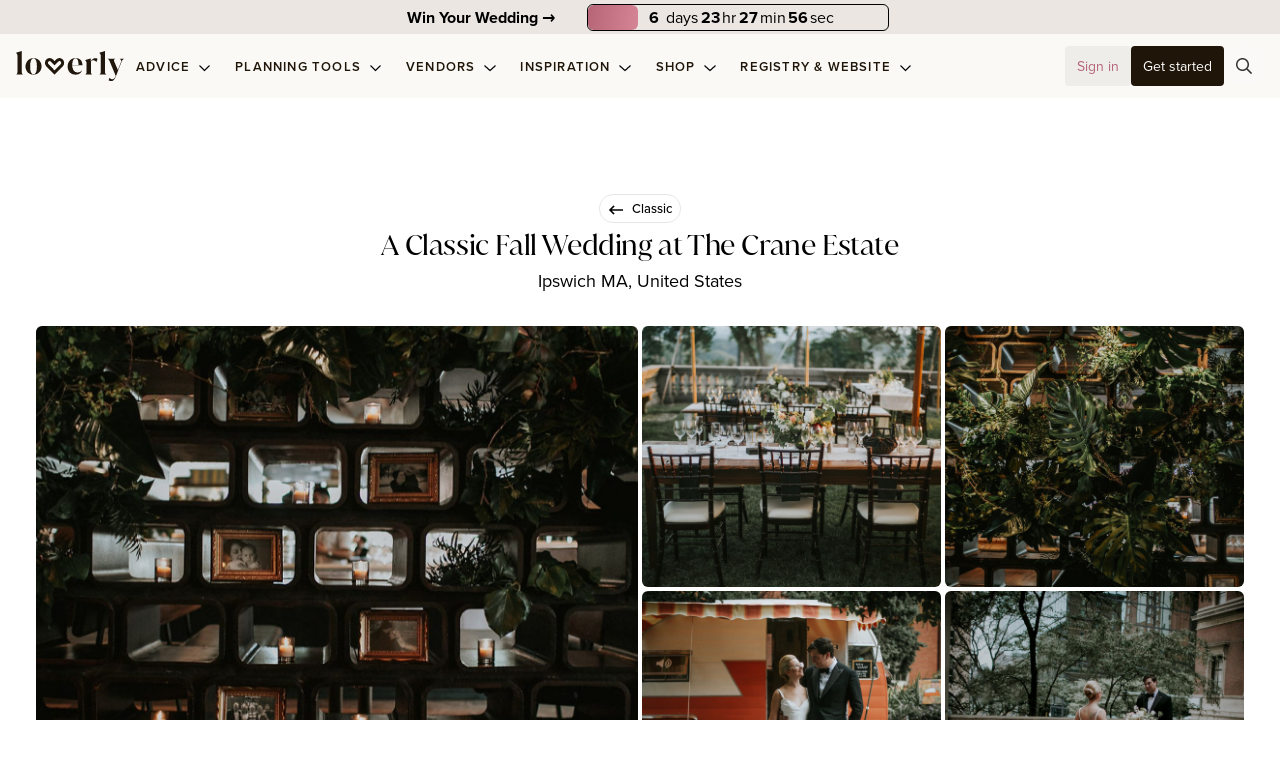

--- FILE ---
content_type: text/css;charset=utf-8
request_url: https://use.typekit.net/tiw0yrk.css
body_size: 510
content:
/*
 * The Typekit service used to deliver this font or fonts for use on websites
 * is provided by Adobe and is subject to these Terms of Use
 * http://www.adobe.com/products/eulas/tou_typekit. For font license
 * information, see the list below.
 *
 * proxima-nova:
 *   - http://typekit.com/eulas/00000000000000007735e603
 *   - http://typekit.com/eulas/00000000000000007735e60d
 *   - http://typekit.com/eulas/00000000000000007735e609
 *   - http://typekit.com/eulas/00000000000000007735e605
 *
 * © 2009-2026 Adobe Systems Incorporated. All Rights Reserved.
 */
/*{"last_published":"2021-06-17 09:56:33 UTC"}*/

@import url("https://p.typekit.net/p.css?s=1&k=tiw0yrk&ht=tk&f=139.173.175.25136&a=4142791&app=typekit&e=css");

@font-face {
font-family:"proxima-nova";
src:url("https://use.typekit.net/af/2555e1/00000000000000007735e603/30/l?primer=a73b6436e19c6babb3cad4cfa1d6aebabe175e217b7909aa08bbf3fc635bc848&fvd=n7&v=3") format("woff2"),url("https://use.typekit.net/af/2555e1/00000000000000007735e603/30/d?primer=a73b6436e19c6babb3cad4cfa1d6aebabe175e217b7909aa08bbf3fc635bc848&fvd=n7&v=3") format("woff"),url("https://use.typekit.net/af/2555e1/00000000000000007735e603/30/a?primer=a73b6436e19c6babb3cad4cfa1d6aebabe175e217b7909aa08bbf3fc635bc848&fvd=n7&v=3") format("opentype");
font-display:auto;font-style:normal;font-weight:700;font-stretch:normal;
}

@font-face {
font-family:"proxima-nova";
src:url("https://use.typekit.net/af/78aca8/00000000000000007735e60d/30/l?primer=a73b6436e19c6babb3cad4cfa1d6aebabe175e217b7909aa08bbf3fc635bc848&fvd=n6&v=3") format("woff2"),url("https://use.typekit.net/af/78aca8/00000000000000007735e60d/30/d?primer=a73b6436e19c6babb3cad4cfa1d6aebabe175e217b7909aa08bbf3fc635bc848&fvd=n6&v=3") format("woff"),url("https://use.typekit.net/af/78aca8/00000000000000007735e60d/30/a?primer=a73b6436e19c6babb3cad4cfa1d6aebabe175e217b7909aa08bbf3fc635bc848&fvd=n6&v=3") format("opentype");
font-display:auto;font-style:normal;font-weight:600;font-stretch:normal;
}

@font-face {
font-family:"proxima-nova";
src:url("https://use.typekit.net/af/efe4a5/00000000000000007735e609/30/l?primer=a73b6436e19c6babb3cad4cfa1d6aebabe175e217b7909aa08bbf3fc635bc848&fvd=n4&v=3") format("woff2"),url("https://use.typekit.net/af/efe4a5/00000000000000007735e609/30/d?primer=a73b6436e19c6babb3cad4cfa1d6aebabe175e217b7909aa08bbf3fc635bc848&fvd=n4&v=3") format("woff"),url("https://use.typekit.net/af/efe4a5/00000000000000007735e609/30/a?primer=a73b6436e19c6babb3cad4cfa1d6aebabe175e217b7909aa08bbf3fc635bc848&fvd=n4&v=3") format("opentype");
font-display:auto;font-style:normal;font-weight:400;font-stretch:normal;
}

@font-face {
font-family:"proxima-nova";
src:url("https://use.typekit.net/af/23e139/00000000000000007735e605/30/l?primer=a73b6436e19c6babb3cad4cfa1d6aebabe175e217b7909aa08bbf3fc635bc848&fvd=n5&v=3") format("woff2"),url("https://use.typekit.net/af/23e139/00000000000000007735e605/30/d?primer=a73b6436e19c6babb3cad4cfa1d6aebabe175e217b7909aa08bbf3fc635bc848&fvd=n5&v=3") format("woff"),url("https://use.typekit.net/af/23e139/00000000000000007735e605/30/a?primer=a73b6436e19c6babb3cad4cfa1d6aebabe175e217b7909aa08bbf3fc635bc848&fvd=n5&v=3") format("opentype");
font-display:auto;font-style:normal;font-weight:500;font-stretch:normal;
}

.tk-proxima-nova { font-family: "proxima-nova",sans-serif; }


--- FILE ---
content_type: image/svg+xml
request_url: https://loverly.com/loading.svg
body_size: 19
content:
<svg version="1.1" id="L4" xmlns="http://www.w3.org/2000/svg" xmlns:xlink="http://www.w3.org/1999/xlink"
  width="800" height="800" x="0" y="0" enable-background="new 0 0 0 0" xml:space="preserve">
  <circle fill="#9c4c3e" stroke="none" cx="376" cy="400" r="6">
    <animate
      attributeName="opacity"
      dur="1s"
      values="0;1;0"
      repeatCount="indefinite"
      begin="0.1"/>
  </circle>
  <circle fill="#9c4c3e" stroke="none" cx="396" cy="400" r="6">
    <animate
      attributeName="opacity"
      dur="1s"
      values="0;1;0"
      repeatCount="indefinite"
      begin="0.2"/>
  </circle>
  <circle fill="#9c4c3e" stroke="none" cx="416" cy="400" r="6">
    <animate
      attributeName="opacity"
      dur="1s"
      values="0;1;0"
      repeatCount="indefinite"
      begin="0.3"/>
  </circle>
</svg>

--- FILE ---
content_type: image/svg+xml
request_url: https://loverly.com/loverly-logo.svg
body_size: 719
content:
<svg xmlns="http://www.w3.org/2000/svg" viewBox="0 0 928.41 256.03"><defs><style>.cls-1{fill:#20170d;}</style></defs><g id="Layer_2" data-name="Layer 2"><g id="Layer_1-2" data-name="Layer 1"><path class="cls-1" d="M3.31,198.71v-1.53c6.37-2.55,8.92-12,8.92-20.38V40.51C12.23,29,7.9,22.93,0,16.56V15C10.7,11.72,34.9,4.33,48.4,0h1.28V176.8c0,8.41,2.8,17.83,9.17,20.38v1.53Z"/><path class="cls-1" d="M81.52,130.69c0-38,29.05-70.31,69-70.31,41.53,0,69,30.31,69,69.8,0,38.47-28.78,70.31-69,70.31C108.78,200.49,81.52,170.69,81.52,130.69Zm98.09-.25c-.26-46.12-11-66.75-29.05-66.75-17.83,0-28.78,20.63-29,66.75,0,46.62,11,66.74,29,66.74S179.61,177.06,179.61,130.44Z"/><path class="cls-1" d="M571,117.44v3.31H483.58c0,33.38,16.05,60.89,45.35,60.89,13,0,26.49-3.06,38.47-17.58l.76,1.28c-10.19,19.1-23.44,35.15-55.54,35.15-40.76,0-69-27-69-69.8,0-39,26.75-70.31,67.25-70.31C552.88,60.38,570.71,85.85,571,117.44Zm-33.89.51v-.25c0-36.69-7.64-54-25.22-54-18.85,0-27.77,20.12-28.28,54Z"/><path class="cls-1" d="M701.15,67l-9.68,25.48H691C681,82,672.62,78.72,662.69,78.72c-10.45,0-16.05,7.13-18.6,10.7V176.8c0,8.41,2.55,17.83,8.92,20.38v1.53H597.47v-1.53c6.37-2.55,8.92-11.21,8.92-20.38V102.67c0-10.7-4.08-17.33-12-23.7V77.7l46.88-15h1.53V87.13c9.17-15.29,23.94-26.75,38.72-26.75C691,60.63,696.83,63.43,701.15,67Z"/><path class="cls-1" d="M719.25,198.71v-1.53c6.37-2.55,8.92-12,8.92-20.38V40.51c0-11.47-4.33-17.58-12.23-23.95V15c10.7-3.31,34.9-10.7,48.4-15h1.28V176.8c0,8.41,2.8,17.83,9.17,20.38v1.53Z"/><path class="cls-1" d="M891,65.22h37.45v1.27c-9.94,3.82-16.56,14-19.62,21.4L861.41,207.63l-4.08,11c-9.68,25-24.45,37.45-40,37.45a29.86,29.86,0,0,1-21.15-9.17l7.13-19.11h1.28c5.86,6.63,15,11.47,23.44,11.47,9.68-.26,19.1-5.86,25-18.6l4.33-9.68-51-120.76c-4.33-10.44-8.4-18.34-17.07-23.43V65.22H853v1.53c-8.92,3.82-14,10.19-7.9,23.94L876.18,161,903.44,91c3.82-9.43-2-19.87-12.48-24.46Z"/><path class="cls-1" d="M345.25,71.87,331.64,85.48,318,71.87c-15.76-15.77-41.56-15.77-57.68,0-15.76,15.76-15.76,41.56,0,57.68l70.94,70.94,70.94-70.94C418,113.79,418,88,402.22,71.87c-15.41-15.77-41.2-15.77-57,0m39.06,39.05-52.67,53-52.67-53a14.69,14.69,0,0,1,20.78-20.78L331.64,122l31.89-31.89a14.69,14.69,0,0,1,20.78,20.78"/></g></g></svg>

--- FILE ---
content_type: application/javascript; charset=UTF-8
request_url: https://loverly.com/_nuxt/fcebd65.modern.js
body_size: 17590
content:
(window.webpackJsonp=window.webpackJsonp||[]).push([[462,119,130,291,342,501,502,571,580,651],{1136:function(t,e,n){"use strict";n.r(e);var o=n(31),r=n(212),l=n(778),d=n(770),c={mixins:[o.a,d.a,r.a,l.a],props:{hideSaveButton:Boolean},computed:{service(){var t;return null!==(t=this.services)&&void 0!==t&&t.length?this.services[0]:null},src(){var t,e,n;return null!==(t=this.avatar)&&void 0!==t&&t.url?this.avatar.url:null!==(e=this.model)&&void 0!==e&&e.cover?"".concat(this.apiUrl,"/500/500/").concat(this.model.cover.id):null!==(n=this.mappedImages)&&void 0!==n&&n.length?this.mappedImages[0]:this.model.perkImage||"/emptyspace_realweddings.png"},apiUrl:()=>"https://loverly.com/api/v1/attachments",mappedImages(){return this.images.map((t=>t.cover?"".concat(this.apiUrl,"/500/500/").concat(t.cover.id):void 0)).filter((t=>t))},gaEvent:()=>({name:"click",data:{method:"Google",event_category:"engagement",event_label:"vendors",value:0}})}},v=n(2),component=Object(v.a)(c,(function(){var t=this,e=t._self._c;return t.model&&t.model.slug?e("NuxtLink",{staticClass:"loverly-vendor-item-small loverly-item no-underline cursor-pointer bg-white group rounded-lg border border-solid border-black border-opacity-10 flex items-center hover:bg-opacity-100 p-0.5",attrs:{custom:"",to:"/vendors/"+t.model.slug},scopedSlots:t._u([{key:"default",fn:function(n){var{navigate:o}=n;return[e("div",{attrs:{role:"link"},on:{keypress:function(e){if(!e.type.indexOf("key")&&t._k(e.keyCode,"enter",13,e.key,"Enter"))return null;t.handleRouterLinkClick(t.model,t.gaEvent),o(e)},click:function(e){t.handleRouterLinkClick(t.model,t.gaEvent),o(e)}}},[e("div",{staticClass:"flex relative items-center p-2 w-full"},[e("div",{staticClass:"mr-3 rounded-md bg-transparent"},[e("div",{directives:[{name:"lazy",rawName:"v-lazy:background-image",value:t.src,expression:"src",arg:"background-image"}],staticClass:"bg-cover bg-center bg-no-repeat rounded-md w-16 h-12 relative"},[e("div",{staticClass:"thumb-images-hover absolute top-0 left-0 right-0 bottom-0 bg-black opacity-0 transition-color duration-150 rounded-md group-hover:opacity-50"})])]),e("div",{staticClass:"vendor-item-content"},[t.service?e("div",{staticClass:"text-12 tracking-widest font-medium text-black uppercase text-opacity-75"},[t._v(t._s(t.service.name))]):t._e(),e("div",{staticClass:"text-base font-semibold leading-5 text-black"},[t.model.is_pro||t.model.is_featured?e("loverly-v2-icon",{staticClass:"mr-2",attrs:{icon:"bullhorn",family:"far"}}):t._e(),t._v(t._s(t.model.name))],1)]),e("div",{staticClass:"absolute pt-3 pr-3 right-0 top-0 save-button-wrapper pointer-events-auto transition-opacity duration-300 opacity-0 group-hover:opacity-100"},[t._t("add"),t.hideSaveButton||t.$slots.add?t._e():e("loverly-save-button",{attrs:{savedLabel:"Saved",saveLabel:"Save",model:t.model,isCard:!0},on:{toggle:function(e){t.isDdOpen=e}}})],2)])])]}}],null,!0)}):t._e()}),[],!1,null,null,null);e.default=component.exports;installComponents(component,{LoverlyV2Icon:n(36).default,LoverlySaveButton:n(776).default})},1853:function(t,e,n){var content=n(2301);content.__esModule&&(content=content.default),"string"==typeof content&&(content=[[t.i,content,""]]),content.locals&&(t.exports=content.locals);(0,n(8).default)("49144790",content,!0,{sourceMap:!1})},2300:function(t,e,n){"use strict";n(1853)},2301:function(t,e,n){var o=n(6)((function(i){return i[1]}));o.push([t.i,":root .list-section h3{font-size:1.375rem}",""]),t.exports=o},2585:function(t,e,n){"use strict";n.r(e);var o=n(4),r=n(0),l=(n(207),n(15),n(18),n(5)),d=n(755),c=n(31),v=n(770),m=n(848);function h(t,e){var n=Object.keys(t);if(Object.getOwnPropertySymbols){var o=Object.getOwnPropertySymbols(t);e&&(o=o.filter((function(e){return Object.getOwnPropertyDescriptor(t,e).enumerable}))),n.push.apply(n,o)}return n}function f(t){for(var e=1;e<arguments.length;e++){var n=null!=arguments[e]?arguments[e]:{};e%2?h(Object(n),!0).forEach((function(e){Object(o.a)(t,e,n[e])})):Object.getOwnPropertyDescriptors?Object.defineProperties(t,Object.getOwnPropertyDescriptors(n)):h(Object(n)).forEach((function(e){Object.defineProperty(t,e,Object.getOwnPropertyDescriptor(n,e))}))}return t}var y={name:"RealWeddingSingle",mixins:[c.a,v.a,d.a,m.a],fetch(){var t=this;return Object(r.a)((function*(){yield t.getVendors(),t.$store.dispatch("jsonloader/fetchJson","real-wedding.json")}))()},data:()=>({taxonomyVendors:[],showAllVendors:!1}),computed:f(f({},Object(l.d)({content:t=>t.jsonloader.data["real-wedding.json"]||null})),{},{realWeddingStyle(){var t;return null!==(t=this.styles)&&void 0!==t&&t.length?this.styles[0]:void 0},venue(){var t;return null!==(t=this.venues)&&void 0!==t&&t.length?this.venues[0]:void 0},season(){var t;return null!==(t=this.seasons)&&void 0!==t&&t.length?this.seasons[0]:void 0},photographer(){var t;return null!==(t=this.photographers)&&void 0!==t&&t.length?this.photographers[0]:void 0},religion(){var t;return null!==(t=this.religions)&&void 0!==t&&t.length?this.religions[0]:void 0},topLink(){if(this.realWeddingStyle)return{name:"real-weddings-styles-taxonomy",label:this.realWeddingStyle.name,to:{name:"real-weddings-styles-taxonomy",params:{taxonomy:this.realWeddingStyle.slug}}}},weddingLocation(){var t,e,n;return null!==(t=this.model)&&void 0!==t&&null!==(t=t.metas)&&void 0!==t&&t.location?null===(e=this.model)||void 0===e||null===(e=e.metas)||void 0===e?void 0:e.location:null!==(n=this.locations)&&void 0!==n&&n.length?this.locations[0].name:void 0},siteTitle(){var t;return["".concat(null===(t=this.model)||void 0===t?void 0:t.name),"".concat(this.weddingLocation||"")].filter((t=>""!==t)).join(" | ")},siteDescription(){var t,e;return null!==(t=this.model)&&void 0!==t&&t.excerpt?this.model.excerpt.slice(0,140):null===(e=this.globalMeta)||void 0===e?void 0:e.description},previewImage(){var t,e,n,o;return null!==(t=this.model)&&void 0!==t&&null!==(t=t.cover)&&void 0!==t&&t.url?this.model.cover.url:null!==(e=this.images)&&void 0!==e&&e.length?null===(n=this.images[0].cover)||void 0===n?void 0:n.url:null===(o=this.globalMeta)||void 0===o?void 0:o.image},listContentModel(){var t,e,n;return{exclude_id:null===(t=this.model)||void 0===t?void 0:t.id,type:"list-section",title:this.content.relatedSectionTitle,per_page:6,contentType:"real-weddings",apiQuery:{taxonomy_styles:null===(e=this.realWeddingStyle)||void 0===e?void 0:e.slug},paramsObject:{taxonomy:null===(n=this.realWeddingStyle)||void 0===n?void 0:n.slug},route:"real-weddings-styles-taxonomy"}}}),watch:{$route:{handler(){this.$set(this,"taxonomyVendors",[]),this.getVendors()}}},methods:{getTaxonomyVendors(){var t=this;return Object(r.a)((function*(){yield t.$axios.$get("/api/v1/content/list",{params:{page:1,per_page:24,content_type:"vendors","taxonomy_real-weddings":t.model.slug,"order-by":"created_at","order-dir":"desc",exclude_id:t.taxonomyVendors.map((t=>t.id))}}).then((e=>{t.$set(t,"taxonomyVendors",[...t.taxonomyVendors,...e.data])}))}))()},getVendors(){var t=this;return Object(r.a)((function*(){var e;null!==(e=t.vendors)&&void 0!==e&&e.length?yield t.$axios.$get("/api/v1/content/list",{params:{page:1,per_page:24,content_type:"vendors",id:t.vendors.map((t=>t.id)),"order-by":"created_at","order-dir":"desc"}}).then((e=>{t.$set(t,"taxonomyVendors",[...t.taxonomyVendors,...e.data]),t.getTaxonomyVendors()})):t.getTaxonomyVendors()}))()}}},w=(n(2300),n(2)),component=Object(w.a)(y,(function(){var t,e=this,n=e._self._c;return e.model&&e.model.slug&&e.content?n("div",{staticClass:"vendors-single py-24"},[n("div",{staticClass:"px-4 mx-auto lg:max-w-7xl lg:px-9"},[n("div",{staticClass:"max-w-3xl mx-auto text-center mb-8"},[e.topLink?n("div",{staticClass:"mb-2"},[n("nuxt-link",{staticClass:"border rounded-full px-2 py-1 inline-block text-xs font-medium",attrs:{to:e.topLink.to}},[n("loverly-icon",{staticClass:"mr-2",attrs:{icon:"long-arrow-left",family:"far"}}),n("span",[e._v(e._s(e.topLink.label))])],1)],1):e._e(),n("loverly-heading",{staticClass:"font-serif mb-1 flex items-center justify-center text-28 mb-1"},[e._v(e._s(e.model.name)),e.model.is_verified?n("div",{staticClass:"verified-color ml-3"},[n("loverly-icon",{attrs:{icon:"badge-check",size:1.5}})],1):e._e()]),e.weddingLocation?n("div",{staticClass:"text-lg"},[e._v(e._s(e.weddingLocation))]):e._e()],1),n("div",{staticClass:"flex justify-center items-center w-full"},[e.images&&e.images.length?n("div",{staticClass:"w-full self-center"},[n("loverly-v2-image-grid",{key:e.$route.fullPath,attrs:{transparent:"",defaultHeight:522,"parent-data":{content_type:e.model.content_type.slug,slug:e.model.slug,id:e.model.id},images:e.images,imageCount:5,defaultRatio:.75,buttonLabel:e.content.showAllImages}})],1):e._e()]),n("div",{staticClass:"flex mt-12 flex-wrap gap-2 justify-between"},[n("div",{staticClass:"left max-w-2xl w-full"},[e.model.excerpt?n("div",{staticClass:"mb-12"},[n("div",{staticClass:"max-w-3xl"},[n("div",{staticClass:"text-lg mb-8",domProps:{innerHTML:e._s(e.model.excerpt)}})])]):e._e(),e.taxonomyVendors&&e.taxonomyVendors.length?n("div",{staticClass:"overflow-hidden mb-12"},[n("div",{staticClass:"font-semibold text-lg text-black mb-3"},[e._v(e._s(e.content.featuredVendors))]),n("div",{staticClass:"hidden gap-2 grid-cols-2 grid sm:grid"},e._l(e.taxonomyVendors,(function(t,o){return e.showAllVendors||o<6?n("div",{key:t.slug},[n("loverly-vendor-item-small",{staticClass:"h-full",attrs:{model:t}})],1):e._e()})),0),e.showAllVendors?e._e():n("div",{staticClass:"hidden justify-center items-center mt-4 sm:flex"},[n("loverly-button",{staticClass:"btn btn-secondary",on:{click:function(t){e.showAllVendors=!0}}},[e._v("Show more")])],1),n("div",{staticClass:"block sm:hidden"},[n("client-only",[e.taxonomyVendors.length?n("loverly-carousel",{staticClass:"no-mobile-nav w-full",attrs:{perPageCustom:[[576,1],[768,2]],perPage:1.1}},e._l(e.taxonomyVendors,(function(t){return n("loverly-v2-content-item-vendor",{key:t.slug,staticClass:"ml-4 h-full",attrs:{model:t}})})),1):e._e()],1)],1)]):e._e()]),n("div",{staticClass:"right w-full md:max-w-sm"},[n("div",{staticClass:"sticky top-18"},[n("div",{staticClass:"card p-6 bg-white rounded-2xl border-2 border-solid"},[n("div",{staticClass:"font-serif text-lg pb-5"},[e._v(e._s(e.model.name))]),e.weddingLocation?n("div",{staticClass:"single-info flex items-center pb-3"},[n("loverly-icon",{staticClass:"mr-3",attrs:{icon:"map-marker-alt",family:"far"}}),e._v(e._s(e.weddingLocation))],1):e._e(),e.realWeddingStyle?n("div",{staticClass:"single-info flex items-center pb-3"},[n("loverly-icon",{staticClass:"mr-3",attrs:{icon:"tag",family:"far"}}),n("nuxt-link",{attrs:{to:{name:"real-weddings-taxonomy-taxonomyid-taxonomy",params:{taxonomyid:"styles",taxonomy:e.realWeddingStyle.slug}}}},[e._v(e._s(e.realWeddingStyle.name))])],1):e._e(),e.venue?n("div",{staticClass:"single-info flex items-center pb-3"},[n("loverly-icon",{staticClass:"mr-3",attrs:{icon:"tag",family:"far"}}),n("nuxt-link",{attrs:{to:{name:"real-weddings-taxonomy-taxonomyid-taxonomy",params:{taxonomyid:(null===(t=e.venue)||void 0===t||null===(t=t.content_type)||void 0===t?void 0:t.slug)||"venues",taxonomy:e.venue.slug}}}},[e._v(e._s(e.venue.name))])],1):e._e(),e.season?n("div",{staticClass:"single-info flex items-center pb-3"},[n("loverly-icon",{staticClass:"mr-3",attrs:{icon:"tag",family:"far"}}),n("nuxt-link",{attrs:{to:{name:"real-weddings-taxonomy-taxonomyid-taxonomy",params:{taxonomyid:"seasons",taxonomy:e.season.slug}}}},[e._v(e._s(e.season.name))])],1):e._e(),e.photographer?n("div",{staticClass:"single-info flex items-center pb-3"},[n("loverly-icon",{staticClass:"mr-3",attrs:{icon:"camera",family:"far"}}),n("a",{attrs:{target:"_blank",href:e.photographer.url},on:{mouseup:function(t){return"button"in t&&1!==t.button?null:e.handleOutBoundClick(e.photographer.url,e.model)},click:function(t){return e.handleOutBoundClick(e.photographer.url,e.model)}}},[e._v(e._s(e.photographer.name))])],1):e._e(),e.colors&&e.colors.length?n("div",{staticClass:"single-info flex flex-wrap gap-2 pb-3"},e._l(e.colors,(function(t){return n("nuxt-link",{key:t.id,staticClass:"flex",attrs:{to:{name:"real-weddings-taxonomy-taxonomyid-taxonomy",params:{taxonomyid:"colors",taxonomy:t.slug}}}},[n("loverly-color-item",{staticClass:"mr-2",attrs:{model:t}})],1)})),1):e._e(),n("loverly-save-button",{staticClass:"btn btn-secondary py-1 text-center mt-2",attrs:{signinLabel:"Sign in to save vendor","no-btn-classes":"","new-style":"",label:"Save Wedding",defaultSavedLabel:"Saved Wedding",model:e.model}})],1)])]),e.model.videos&&e.model.videos.length?n("div",{staticClass:"videos w-full my-8"},[n("client-only",e._l(e.model.videos,(function(video){return n("loverly-video-player",{key:video.url,staticClass:"w-full",attrs:{videoUrl:video.url,type:video.type}})})),1)],1):e._e(),e.realWeddingStyle&&e.realWeddingStyle.slug?n("div",{staticClass:"list-section px-2 pb-4 w-full rounded-xl bg-black bg-opacity-5 mt-3 lg:pt-3 sm:px-6"},[n("lazy-loverly-v2-content-section-list",{attrs:{columnClass:"md:grid-cols-3",model:e.listContentModel}})],1):e._e()])])]):e._e()}),[],!1,null,null,null);e.default=component.exports;installComponents(component,{LoverlyIcon:n(22).default,LoverlyHeading:n(141).default,LoverlyV2ImageGrid:n(945).default,LoverlyVendorItemSmall:n(1136).default,LoverlyButton:n(63).default,LoverlyV2ContentItemVendor:n(992).default,LoverlyCarousel:n(802).default,LoverlyColorItem:n(947).default,LoverlySaveButton:n(776).default,LoverlyVideoPlayer:n(966).default})},755:function(t,e,n){"use strict";var o=n(4),r=(n(207),n(15),n(13),n(17),n(18),n(5));function l(t,e){var n=Object.keys(t);if(Object.getOwnPropertySymbols){var o=Object.getOwnPropertySymbols(t);e&&(o=o.filter((function(e){return Object.getOwnPropertyDescriptor(t,e).enumerable}))),n.push.apply(n,o)}return n}function d(t){for(var e=1;e<arguments.length;e++){var n=null!=arguments[e]?arguments[e]:{};e%2?l(Object(n),!0).forEach((function(e){Object(o.a)(t,e,n[e])})):Object.getOwnPropertyDescriptors?Object.defineProperties(t,Object.getOwnPropertyDescriptors(n)):l(Object(n)).forEach((function(e){Object.defineProperty(t,e,Object.getOwnPropertyDescriptor(n,e))}))}return t}e.a={head(){return this.siteMeta},computed:d(d({},Object(r.d)({globalTexts:t=>t.jsonloader.data["global.json"]||null})),{},{globalMeta(){return this.globalTexts&&this.globalTexts.meta?this.globalTexts.meta:{}},siteUrl(){return"".concat("https://loverly.com").concat(this.$route.path).replace(/\/$/,"")},hasQuery(){return Object.keys(this.$route.query).length>0},isLive:()=>!0,siteMeta(){var t={meta:[{hid:"og:url",property:"og:url",content:"".concat("https://loverly.com").concat(this.$route.path)}],link:[{rel:"canonical",href:"".concat("https://loverly.com").concat(this.$route.path)}]};return!this.hasQuery&&this.isLive||this.$set(t,"meta",[...t.meta,{name:"robots",hid:"robots",content:"noindex"}]),this.siteTitle&&(this.$set(t,"title",this.siteTitle),this.$set(t,"meta",[...t.meta,{property:"title",hid:"title",content:this.siteTitle},{property:"og:title",hid:"og:title",content:this.siteTitle},{property:"og:site_name",hid:"og:site_name",content:this.siteTitle}])),this.siteGoogle&&this.$set(t,"meta",[...t.meta,{name:"googlebot",hid:"googlebot",content:this.siteGoogle}]),this.siteDescription&&this.$set(t,"meta",[...t.meta,{name:"description",hid:"description",content:this.siteDescription},{property:"og:description",hid:"og:description",content:this.siteDescription}]),this.previewImage&&this.$set(t,"meta",[...t.meta,{hid:"image",name:"image",content:this.previewImage},{hid:"og:image",property:"og:image",content:this.previewImage}]),this.siteRobots&&this.$set(t,"meta",[...t.meta,{name:"robots",hid:"robots",content:this.siteRobots}]),this.keywords&&this.$set(t,"meta",[...t.meta,{name:"keywords",hid:"keywords",content:this.keywords}]),t},siteTitle(){return this.globalMeta.title||""},siteDescription(){return this.globalMeta.description||""},siteGoogle(){return this.globalMeta.googlebot||void 0},siteRobots(){return this.globalMeta.robots||void 0},previewImage(){return this.globalMeta.image||""},keywords:()=>""})}},763:function(t,e,n){"use strict";n.r(e);var o=n(2),r={components:{loader:Object(o.a)({},(function(){var t=this,e=t._self._c;return e("svg",t._g({attrs:{xmlns:"http://www.w3.org/2000/svg",viewBox:"0 0 100 100"}},t.$listeners),[e("circle",{attrs:{fill:"currentColor",cx:"6",cy:"50",r:"6"}},[e("animate",{attrs:{attributeName:"opacity",dur:"1s",values:"0;1;0",repeatCount:"indefinite",begin:"0.2s"}})]),e("circle",{attrs:{fill:"currentColor",cx:"26",cy:"50",r:"6"}},[e("animate",{attrs:{attributeName:"opacity",dur:"1s",values:"0;1;0",repeatCount:"indefinite",fill:"freeze",begin:"0.4s"}})]),e("circle",{attrs:{fill:"currentColor",cx:"46",cy:"50",r:"6"}},[e("animate",{attrs:{attributeName:"opacity",dur:"1s",values:"0;1;0",repeatCount:"indefinite",begin:"0.6s"}})])])}),[],!1,null,null,null).exports}},l=(n(794),Object(o.a)(r,(function(){var t=this._self._c;return t("div",{staticClass:"loading-spinner"},[t("loader")],1)}),[],!1,null,"6e4579ee",null));e.default=l.exports},771:function(t,e,n){var content=n(795);content.__esModule&&(content=content.default),"string"==typeof content&&(content=[[t.i,content,""]]),content.locals&&(t.exports=content.locals);(0,n(8).default)("7f1f892e",content,!0,{sourceMap:!1})},776:function(t,e,n){"use strict";n.r(e);n(13),n(69);var o=n(4),r=(n(23),n(15),n(25),n(18),n(5));function l(t,e){var n=Object.keys(t);if(Object.getOwnPropertySymbols){var o=Object.getOwnPropertySymbols(t);e&&(o=o.filter((function(e){return Object.getOwnPropertyDescriptor(t,e).enumerable}))),n.push.apply(n,o)}return n}function d(t){for(var e=1;e<arguments.length;e++){var n=null!=arguments[e]?arguments[e]:{};e%2?l(Object(n),!0).forEach((function(e){Object(o.a)(t,e,n[e])})):Object.getOwnPropertyDescriptors?Object.defineProperties(t,Object.getOwnPropertyDescriptors(n)):l(Object(n)).forEach((function(e){Object.defineProperty(t,e,Object.getOwnPropertyDescriptor(n,e))}))}return t}var c={mixins:[n(31).a],props:{isCard:Boolean,saveLabel:{type:String,default:"Save"},savedLabel:{type:String,default:"Saved"},newStyle:Boolean,label:{type:String,default:void 0},defaultSavedLabel:{type:String,default:void 0},signinLabel:{type:String,default:void 0},noBtnClasses:Boolean,isPosse:Boolean,classes:{type:String,default:""}},data:()=>({page:1,perPage:4,search:null,selectedItems:[],computedSavedLabel:null}),computed:d(d({},Object(r.d)({boards:t=>t.board.simple.boards,items:t=>t.board.simple.items,vendors:t=>t.board.simple.vendors,posseUser:t=>{var e;return(null===(e=t.user)||void 0===e||null===(e=e.posse)||void 0===e?void 0:e.user)||{}}})),{},{isSaved(){return this.isInspiration?this.boards.some((t=>-1!==t.items.findIndex((t=>t===this.model.id)))):this.isVisionBoard||!this.contentType?-1!==this.boards.findIndex((t=>t.name===this.model.name)):"vendors"===this.contentType?-1!==this.vendors.findIndex((t=>t.vendor_id===this.model.id)):-1!==this.items.findIndex((t=>t===this.model.id))},contentType(){return this.model&&this.model.content_type?this.model.content_type.slug:void 0},contentTypeName(){switch(this.contentType){case"vendors":return"Vendor";case"wedding-inspiration":case"media":return"Image";case"vision-boards":return"Board";default:return""}},contentName(){return this.model&&this.model.name?this.model.name:""},buttonClasses(){return this.noBtnClasses?this.classes:"btn no-border btn-rounded "+(this.isCard?"btn-white":this.isSaved?"btn-saved":"btn-white")},isInspiration(){return"media"===this.contentType||"wedding-inspiration"===this.contentType},isVisionBoard(){return"vision-boards"===this.contentType},paginatedBoards(){return this.boards.length?[...this.boards].filter((t=>{var e,n;return!this.search||(null===(e=t.name)||void 0===e?void 0:e.toLowerCase().includes(null===(n=this.search)||void 0===n?void 0:n.toLowerCase()))})).filter(((t,i)=>i<this.page*this.perPage)):[]}}),watch:{$auth:{immediate:!0,handler(t){t.loggedIn&&this.$store.dispatch("board/fetchBoardsList")}},search(){this.page=1},boards:{handler(){this.setSelectedItems()},immediate:!0},defaultSavedLabel:{handler(){this.computedSavedLabel=this.defaultSavedLabel?this.defaultSavedLabel:this.label},immediate:!0}},mounted(){this.$nuxt.$on("dd-close",(t=>{var e;(null===(e=this.$refs.saveButtonDd)||void 0===e?void 0:e.$el)===t&&(this.setSelectedItems(),this.search=null)}))},methods:d(d({},Object(r.c)({triggerBoardModal:"board/triggerBoardModal",refreshBoards:"board/boardListFetch"})),{},{saveItem(){var t=arguments.length>0&&void 0!==arguments[0]&&arguments[0];if(!this.isVisionBoard&&this.contentType||!this.model.taxonomy&&!this.model.items){try{this.$gtag&&this.$gtag.event&&this.$gtag.event("item-save",{method:"Google",event_category:"engagement",event_label:this.contentType,value:0})}catch(t){}if("vendors"===this.contentType)if(this.isSaved){var e,n=null===(e=this.vendors.find((t=>t.vendor_id===this.model.id)))||void 0===e?void 0:e.id;this.$axios.$delete("/api/v1/user-vendors/".concat(n)).then((()=>{this.$toast.success("Vendor is successfully removed").goAway(3e3),this.refreshBoards(!1),this.$store.dispatch("board/fetchBoardsList")}))}else this.$axios.$post("/api/v1/user-vendors",{vendor_id:this.model.id}).then((t=>{this.$toast.success("".concat(this.model.name,"'s profile has been added to your favorites.")).goAway(3e3),this.refreshBoards(!1),this.$store.dispatch("board/fetchBoardsList")}));else!this.isSaved||this.isSaved&&t?this.$store.dispatch("board/saveItem",this.model).then((()=>{this.isSaved&&this.$toast.show(""!==this.contentName?"".concat(this.contentTypeName," ").concat(this.contentName," has been added to your favorites."):"".concat(this.contentTypeName," has been added to your favorites."),{className:"saved-item-toast"}).goAway(3e3)})):this.$nuxt.$emit("open-confirm-modal","Are you sure?","Once this is unsaved, it cant't be undone",(()=>{this.saveItem(!0)}))}else{if(this.isSaved)return;this.$toast.info((this.contentType,"Saving Board...")).goAway(3e3),this.isPosse?this.$axios.$post("/api/v1/user-posses/user/".concat(this.posseUser.id,"/boards"),{name:this.model.name,is_private:!1,excerpt:this.model.excerpt,items:this.model.taxonomy?this.model.taxonomy.map((t=>t.id)):this.model.items.map((t=>t.id)),guest_wedding_event_id:this.$route.params.id||void 0}).then((()=>{this.$toast.success(this.contentType?"Mood board is successfully saved to your boards":"Board is successfully saved").goAway(3e3);try{this.$gtag&&this.$gtag.event&&this.$gtag.event("board-create",{method:"Google",event_category:"engagement",event_label:"board",value:0})}catch(t){}this.$emit("fresh")})):this.$store.dispatch("board/createBoard",{name:this.model.name,is_private:!1,excerpt:this.model.excerpt,items:this.model.taxonomy?this.model.taxonomy.map((t=>t.id)):this.model.items.map((t=>t.id))}).then((()=>{this.$toast.success(this.contentType?"Mood board is successfully saved to your boards":"Board is successfully saved").goAway(3e3);try{this.$gtag&&this.$gtag.event&&this.$gtag.event("board-create",{method:"Google",event_category:"engagement",event_label:"board",value:0})}catch(t){}}))}},createBoard(){if(this.isInspiration){try{this.$gtag&&this.$gtag.event&&this.$gtag.event("board-create",{method:"Google",event_category:"engagement",event_label:"board",value:0})}catch(t){}this.$store.dispatch("board/setItem",this.model).then((()=>{this.triggerBoardModal({})}))}else this.$nuxt.$emit("open-login-modal");this.$nextTick((()=>{this.$refs.saveButtonDd.close()}))},saveItemToBoard(){var t=arguments.length>0&&void 0!==arguments[0]?arguments[0]:null;if(t){var e=this.selectedItems.findIndex((e=>e.board===t));-1!==e?this.selectedItems[e].isActive=!this.selectedItems[e].isActive:this.selectedItems.push({board:t,isActive:!0,isNew:!0})}},hasItemInBoard(t){var e=this.selectedItems.find((e=>e.board===t.slug));return null==e?void 0:e.isActive},handleIntersect(){this.page++},setSelectedItems(){this.selectedItems=[],this.boards.map((t=>{t.items.includes(this.model.id)&&this.selectedItems.push({board:t.slug,isActive:!0})}))},saveItems(){try{this.$gtag&&this.$gtag.event&&this.$gtag.event("item-save",{method:"Google",event_category:"engagement",event_label:this.contentType,value:0})}catch(t){}this.$store.dispatch("board/saveItemToBoard",{model:this.model,boards:this.selectedItems.filter((t=>t.isNew&&t.isActive||!t.isNew&&!t.isActive)).map((t=>t.board))}),this.$refs.saveButtonDd.close()}})},v=c,m=(n(820),n(2)),component=Object(m.a)(v,(function(){var t=this,e=t._self._c;return e("div",{staticClass:"save-button-wrapper pointer-events-auto"},[!t.isInspiration&&t.$auth.loggedIn?e("loverly-button",t._b({class:t.buttonClasses,nativeOn:{click:function(e){return e.stopPropagation(),e.preventDefault(),t.saveItem(!1)}}},"loverly-button",t.$attrs,!1),[t.$slots.default?[t._t("default"),e("span",[t._v(t._s(t.isSaved?t.savedLabel:t.saveLabel))])]:[e("div",{staticClass:"flex",class:{"text-dustyrose-900":t.isCard}},[e("loverly-icon",{attrs:{icon:t.isCard?"heart":t.isSaved?"check":"heart",family:t.isCard?t.isSaved?"fas":"far":"fas"}})],1),t.label?e("span",{staticClass:"ml-2"},[t._v(t._s(t.isSaved?t.computedSavedLabel:t.label))]):t._e(),t._e()]],2):e("loverly-dropdown",{ref:"saveButtonDd",staticClass:"limited-boards-dropdown",attrs:{closeOnClick:!1,buttonClasses:t.buttonClasses},on:{toggle:function(e){return t.$emit("toggle",e)}},scopedSlots:t._u([{key:"menu",fn:function(){return[e("client-only",[e("div",{staticClass:"mt-2"},[t.$auth.loggedIn?e("p",{staticClass:"dropdown-item text-sm font-semibold inactive"},[t._v("Save this image to a board")]):t._e(),t.$auth.loggedIn&&t.boards&&t.boards.length?e("div",{staticClass:"dropdown-item inactive"},[e("loverly-input",{staticClass:"input-opaque",attrs:{placeholder:"Search boards"},model:{value:t.search,callback:function(e){t.search=e},expression:"search"}})],1):t._e()]),t.boards&&t.boards.length&&t.$auth.loggedIn?e("div",{staticClass:"save-item-board-list custom-scrollbar"},[t._l(t.paginatedBoards,(function(n){return e("div",{key:n.slug,staticClass:"no-underline dropdown-item text-sm rounded-md font-semibold cursor-pointer bg-white",class:{active:t.hasItemInBoard(n)},on:{click:function(e){return t.saveItemToBoard(n.slug)}}},[e("div",{staticClass:"flex items-center"},[e("span",[t._v(t._s(n.name))]),n.is_private?e("loverly-icon",{staticClass:"ml-2",attrs:{icon:"eye-slash",family:"far"}}):t._e()],1),t.hasItemInBoard(n)?e("div",{staticClass:"ml-2"},[e("loverly-icon",{attrs:{icon:"check",family:"far"}})],1):e("div",{staticClass:"ml-2"},[e("loverly-icon",{attrs:{icon:"plus",family:"far"}})],1)])})),e("loverly-scroll-observer",{attrs:{multiple:""},on:{intersect:t.handleIntersect}})],2):t._e(),t.paginatedBoards&&t.paginatedBoards.length||!t.boards||!t.boards.length?t._e():e("p",{staticClass:"dropdown-item text-sm text-center"},[t._v("No result")]),!t.isInspiration||t.$auth.loggedIn&&(!t.$auth.loggedIn||t.boards&&t.boards.length)?t._e():e("p",{staticClass:"dropdown-item text-xs cursor-pointer",on:{click:t.createBoard}},[t._v("Create your first board")]),t.$auth.loggedIn?t._e():e("p",{staticClass:"dropdown-item text-xs inactive"},[t.signinLabel?[t._v(t._s(t.signinLabel))]:[t._v(t._s(t.isInspiration?"You have to Sign In in order to save this item to a board":"You have to Sign In to save this item"))]],2)]),t.$auth.loggedIn?e("div",{staticClass:"flex justify-end px-4 py-3"},[e("loverly-button",{staticClass:"btn-opaque btn-sm mr-auto",on:{click:t.createBoard}},[t._v("Create Board")]),t.boards.length?e("loverly-button",{staticClass:"btn-primary btn-sm",on:{click:t.saveItems}},[t._v("Done")]):t._e()],1):e("div",{staticClass:"mt-1"},[e("div",{staticClass:"cursor-pointer border-t border-solid border-primary text-primary font-bold text-sm px-2 py-2 flex items-center",on:{click:function(e){return e.preventDefault(),t.createBoard.apply(null,arguments)}}},[e("loverly-icon",{staticClass:"mr-3",attrs:{icon:"user"}}),e("span",[t._v("Sign In")])],1)])]},proxy:!0}])},[t.$slots.default?[t._t("default")]:[e("loverly-icon",{staticClass:"mr-2",attrs:{icon:t.isSaved?"check":"heart"}}),e("span",[t._v(t._s(t.isSaved?t.savedLabel:t.saveLabel))])]],2)],1)}),[],!1,null,null,null);e.default=component.exports;installComponents(component,{LoverlyIcon:n(22).default,LoverlyButton:n(63).default,LoverlyInput:n(68).default,LoverlyScrollObserver:n(366).default,LoverlyDropdown:n(769).default})},781:function(t,e,n){var o=n(6)((function(i){return i[1]}));o.push([t.i,".keen-slider:not([data-keen-slider-disabled]){-webkit-touch-callout:none;-webkit-tap-highlight-color:transparent;align-content:flex-start;display:flex;overflow:hidden;position:relative;touch-action:pan-y;-webkit-user-select:none;-moz-user-select:none;user-select:none;-khtml-user-select:none;width:100%}.keen-slider:not([data-keen-slider-disabled]) .keen-slider__slide{min-height:100%;overflow:hidden;position:relative;width:100%}.keen-slider:not([data-keen-slider-disabled])[data-keen-slider-reverse]{flex-direction:row-reverse}.keen-slider:not([data-keen-slider-disabled])[data-keen-slider-v]{flex-wrap:wrap}",""]),t.exports=o},783:function(t,e,n){var content=n(813);content.__esModule&&(content=content.default),"string"==typeof content&&(content=[[t.i,content,""]]),content.locals&&(t.exports=content.locals);(0,n(8).default)("02574c37",content,!0,{sourceMap:!1})},785:function(t,e,n){var content=n(781);content.__esModule&&(content=content.default),"string"==typeof content&&(content=[[t.i,content,""]]),content.locals&&(t.exports=content.locals);(0,n(8).default)("7d483a6b",content,!0,{sourceMap:!1})},786:function(t,e,n){"use strict";n.d(e,"a",(function(){return _}));var o=function(){return o=Object.assign||function(t){for(var e,i=1,n=arguments.length;i<n;i++)for(var o in e=arguments[i])Object.prototype.hasOwnProperty.call(e,o)&&(t[o]=e[o]);return t},o.apply(this,arguments)};function r(t,e,i){if(i||2===arguments.length)for(var n,o=0,a=e.length;o<a;o++)!n&&o in e||(n||(n=Array.prototype.slice.call(e,0,o)),n[o]=e[o]);return t.concat(n||Array.prototype.slice.call(e))}function i(t){return Array.prototype.slice.call(t)}function l(t,e){var i=Math.floor(t);return i===e||i+1===e?t:e}function d(){return Date.now()}function a(t,e,i){if(e="data-keen-slider-"+e,null===i)return t.removeAttribute(e);t.setAttribute(e,i||"")}function c(t,e){return e=e||document,"function"==typeof t&&(t=t(e)),Array.isArray(t)?t:"string"==typeof t?i(e.querySelectorAll(t)):t instanceof HTMLElement?[t]:t instanceof NodeList?i(t):[]}function u(t){t.raw&&(t=t.raw),t.cancelable&&!t.defaultPrevented&&t.preventDefault()}function s(t){t.raw&&(t=t.raw),t.stopPropagation&&t.stopPropagation()}function v(){var t=[];return{add:function(e,i,n,o){e.addListener?e.addListener(n):e.addEventListener(i,n,o),t.push([e,i,n,o])},input:function(t,e,i,n){this.add(t,e,function(t){return function(e){e.nativeEvent&&(e=e.nativeEvent);var i=e.changedTouches||[],n=e.targetTouches||[],o=e.detail&&e.detail.x?e.detail:null;return t({id:o?o.identifier?o.identifier:"i":n[0]?n[0]?n[0].identifier:"e":"d",idChanged:o?o.identifier?o.identifier:"i":i[0]?i[0]?i[0].identifier:"e":"d",raw:e,x:o&&o.x?o.x:n[0]?n[0].screenX:o?o.x:e.pageX,y:o&&o.y?o.y:n[0]?n[0].screenY:o?o.y:e.pageY})}}(i),n)},purge:function(){t.forEach((function(t){t[0].removeListener?t[0].removeListener(t[2]):t[0].removeEventListener(t[1],t[2],t[3])})),t=[]}}}function m(t,e,i){return Math.min(Math.max(t,e),i)}function h(t){return(t>0?1:0)-(t<0?1:0)||+t}function f(t){var e=t.getBoundingClientRect();return{height:l(e.height,t.offsetHeight),width:l(e.width,t.offsetWidth)}}function p(t,e,i,n){var o=t&&t[e];return null==o?i:n&&"function"==typeof o?o():o}function y(t){return Math.round(1e6*t)/1e6}function w(t){var i,e,a,n,u,s,o,l,c,v,g,b,f,w,x=1/0,A=[],_=null,C=0;function k(t){T(C+t)}function O(t){var e=S(C+t).abs;return j(e)?e:null}function S(t){var i=Math.floor(Math.abs(y(t/e))),n=y((t%e+e)%e);n===e&&(n=0);var a=h(t),l=o.indexOf(r([],o,!0).reduce((function(t,e){return Math.abs(e-n)<Math.abs(t-n)?e:t}))),u=l;return a<0&&i++,l===s&&(u=0,i+=a>0?1:-1),{abs:u+i*s*a,origin:l,rel:u}}function I(t,e,i){var n;if(e||!M())return $(t,i);if(!j(t))return null;var o=S(null!=i?i:C),a=o.abs,r=t-o.rel,u=a+r;n=$(u);var l=$(u-s*h(r));return(null!==l&&Math.abs(l)<Math.abs(n)||null===n)&&(n=l),y(n)}function $(t,n){if(null==n&&(n=y(C)),!j(t)||null===t)return null;t=Math.round(t);var i=S(n),r=i.abs,a=i.rel,l=i.origin,u=B(t),d=(n%e+e)%e,c=o[l],v=Math.floor((t-(r-a))/s)*e;return y(c-d-c+o[u]+v+(l===s?e:0))}function j(t){return L(t)===t}function L(t){return m(t,c,v)}function M(){return n.loop}function B(t){return(t%s+s)%s}function T(e){var i;i=e-C,A.push({distance:i,timestamp:d()}),A.length>6&&(A=A.slice(-6)),C=y(e);var n=D().abs;if(n!==_){var a=null!==_;_=n,a&&t.emit("slideChanged")}}function D(o){var r=o?null:function(){if(s){var t=M(),o=t?(C%e+e)%e:C,i=(t?C%e:C)-u[0][2],r=0-(i<0&&t?e-Math.abs(i):i),l=0,d=S(C),m=d.abs,p=d.rel,y=u[p][2],x=u.map((function(o,i){var a=r+l;(a<0-o[0]||a>1)&&(a+=(Math.abs(a)>e-1&&t?e:0)*h(-a));var u=i-p,d=h(u),c=u+m;t&&(-1===d&&a>y&&(c+=s),1===d&&a<y&&(c-=s),null!==g&&c<g&&(a+=e),null!==b&&c>b&&(a-=e));var v=a+o[0]+o[1],f=Math.max(a>=0&&v<=1?1:v<0||a>1?0:a<0?Math.min(1,(o[0]+a)/o[0]):(1-a)/o[0],0);return l+=o[0]+o[1],{abs:c,distance:n.rtl?-1*a+1-o[0]:a,portion:f,size:o[0]}}));return m=L(m),p=B(m),{abs:L(m),length:a,max:w,maxIdx:v,min:f,minIdx:c,position:C,progress:t?o/e:C/a,rel:p,slides:x,slidesLength:e}}}();return i.details=r,t.emit("detailsChanged"),r}return i={absToRel:B,add:k,details:null,distToIdx:O,idxToDist:I,init:function(r){if(function(){if(n=t.options,u=(n.trackConfig||[]).map((function(t){return[p(t,"size",1),p(t,"spacing",0),p(t,"origin",0)]})),s=u.length){e=y(u.reduce((function(t,e){return t+e[0]+e[1]}),0));var r,i=s-1;a=y(e+u[0][2]-u[i][0]-u[i][2]-u[i][1]),o=u.reduce((function(t,i){if(!t)return[0];var e=u[t.length-1],n=t[t.length-1]+(e[0]+e[2])+e[1];return n-=i[2],t[t.length-1]>n&&(n=t[t.length-1]),n=y(n),t.push(n),(!r||r<n)&&(l=t.length-1),r=n,t}),null),0===a&&(l=0),o.push(y(e))}}(),!s)return D(!0);var i;!function(){var e=t.options.range,i=t.options.loop;g=c=i?p(i,"min",-1/0):0,b=v=i?p(i,"max",x):l;var n=p(e,"min",null),o=p(e,"max",null);null!==n&&(c=n),null!==o&&(v=o),f=c===-1/0?c:t.track.idxToDist(c||0,!0,0),w=v===x?v:I(v,!0,0),null===o&&(b=v),p(e,"align",!1)&&v!==x&&0===u[B(v)][2]&&(w-=1-u[B(v)][0],v=O(w-C)),f=y(f),w=y(w)}(),i=r,Number(i)===i?k($(L(r))):D()},to:T,velocity:function(){var t=d(),e=A.reduce((function(e,i){var n=i.distance,o=i.timestamp;return t-o>200||(h(n)!==h(e.distance)&&e.distance&&(e={distance:0,lastTimestamp:0,time:0}),e.time&&(e.distance+=n),e.lastTimestamp&&(e.time+=o-e.lastTimestamp),e.lastTimestamp=o),e}),{distance:0,lastTimestamp:0,time:0});return e.distance/e.time||0}}}function g(t){var e,i,n,o,a,r,u,s;function l(t){return 2*t}function d(t){return m(t,u,s)}function p(t){return 1-Math.pow(1-t,3)}function c(){return n?t.track.velocity():0}function v(t,e){void 0===e&&(e=1e3);var i=147e-9+(t=Math.abs(t))/e;return{dist:Math.pow(t,2)/i,dur:t/i}}function g(){var e=t.track.details;e&&(a=e.min,r=e.max,u=e.minIdx,s=e.maxIdx)}function b(){t.animator.stop()}t.on("updated",g),t.on("optionsChanged",g),t.on("created",g),t.on("dragStarted",(function(){n=!1,b(),e=i=t.track.details.abs})),t.on("dragChecked",(function(){n=!0})),t.on("dragEnded",(function(){var n=t.options.mode;"snap"===n&&function(){var n=t.track,o=t.track.details,u=o.position,s=h(c());(u>r||u<a)&&(s=0);var l=e+s;0===o.slides[n.absToRel(l)].portion&&(l-=s),e!==i&&(l=i),h(n.idxToDist(l,!0))!==s&&(l+=s),l=d(l);var v=n.idxToDist(l,!0);t.animator.start([{distance:v,duration:500,easing:function(t){return 1+--t*t*t*t*t}}])}(),"free"!==n&&"free-snap"!==n||function(){b();var e="free-snap"===t.options.mode,i=t.track,n=c();o=h(n);var u=t.track.details,s=[];if(n||!e){var m=v(n),f=m.dist,g=m.dur;if(g=l(g),f*=o,e){var y=i.idxToDist(i.distToIdx(f),!0);y&&(f=y)}s.push({distance:f,duration:g,easing:p});var w=u.position,x=w+f;if(x<a||x>r){var A=x<a?a-w:r-w,_=0,C=n;if(h(A)===o){var k=Math.min(Math.abs(A)/Math.abs(f),1),O=function(t){return 1-Math.pow(1-t,1/3)}(k)*g;s[0].earlyExit=O,C=n*(1-k)}else s[0].earlyExit=0,_+=A;var S=v(C,100),I=S.dist*o;t.options.rubberband&&(s.push({distance:I,duration:l(S.dur),easing:p}),s.push({distance:-I+_,duration:500,easing:p}))}t.animator.start(s)}else t.moveToIdx(d(u.abs),!0,{duration:500,easing:function(t){return 1+--t*t*t*t*t}})}()})),t.on("dragged",(function(){i=t.track.details.abs}))}function b(t){var e,i,n,o,a,r,p,l,d,f,g,b,y,w,x,A,_,C,k=v();function O(e){if(r&&l===e.id){var c=j(e);if(d){if(!$(e))return I(e);f=c,d=!1,t.emit("dragChecked")}if(A)return f=c;u(e);var v=function(e){if(_===-1/0&&C===1/0)return e;var n=t.track.details,r=n.length,u=n.position,s=m(e,_-u,C-u);if(0===r)return 0;if(!t.options.rubberband)return s;if(u<=C&&u>=_)return e;if(u<_&&i>0||u>C&&i<0)return e;var l=(u<_?u-_:u-C)/r,d=o*r,c=Math.abs(l*d),p=Math.max(0,1-c/a*2);return p*p*e}(p(f-c)/o*n);i=h(v);var y=t.track.details.position;(y>_&&y<C||y===_&&i>0||y===C&&i<0)&&s(e),g+=v,!b&&Math.abs(g*o)>5&&(b=!0),t.track.add(v),f=c,t.emit("dragged")}}function S(e){!r&&t.track.details&&t.track.details.length&&(g=0,r=!0,b=!1,d=!0,l=e.id,$(e),f=j(e),t.emit("dragStarted"))}function I(e){r&&l===e.idChanged&&(r=!1,t.emit("dragEnded"))}function $(t){var e=L(),i=e?t.y:t.x,n=e?t.x:t.y,o=void 0!==y&&void 0!==w&&Math.abs(w-n)<=Math.abs(y-i);return y=i,w=n,o}function j(t){return L()?t.y:t.x}function L(){return t.options.vertical}function M(){o=t.size,a=L()?window.innerHeight:window.innerWidth;var e=t.track.details;e&&(_=e.min,C=e.max)}function B(t){b&&(s(t),u(t))}function T(){if(k.purge(),t.options.drag&&!t.options.disabled){var i;i=t.options.dragSpeed||1,p="function"==typeof i?i:function(t){return t*i},n=t.options.rtl?-1:1,M(),e=t.container,function(){var t="data-keen-slider-clickable";c("[".concat(t,"]:not([").concat(t,"=false])"),e).map((function(t){k.add(t,"dragstart",s),k.add(t,"mousedown",s),k.add(t,"touchstart",s)}))}(),k.add(e,"dragstart",(function(t){u(t)})),k.add(e,"click",B,{capture:!0}),k.input(e,"ksDragStart",S),k.input(e,"ksDrag",O),k.input(e,"ksDragEnd",I),k.input(e,"mousedown",S),k.input(e,"mousemove",O),k.input(e,"mouseleave",I),k.input(e,"mouseup",I),k.input(e,"touchstart",S,{passive:!0}),k.input(e,"touchmove",O,{passive:!1}),k.input(e,"touchend",I),k.input(e,"touchcancel",I),k.add(window,"wheel",(function(t){r&&u(t)}));var o="data-keen-slider-scrollable";c("[".concat(o,"]:not([").concat(o,"=false])"),t.container).map((function(t){return function(t){var e;k.input(t,"touchstart",(function(t){e=j(t),A=!0,x=!0}),{passive:!0}),k.input(t,"touchmove",(function(i){var n=L(),o=n?t.scrollHeight-t.clientHeight:t.scrollWidth-t.clientWidth,a=e-j(i),r=n?t.scrollTop:t.scrollLeft,s=n&&"scroll"===t.style.overflowY||!n&&"scroll"===t.style.overflowX;if(e=j(i),(a<0&&r>0||a>0&&r<o)&&x&&s)return A=!0;x=!1,u(i),A=!1})),k.input(t,"touchend",(function(){A=!1}))}(t)}))}}t.on("updated",M),t.on("optionsChanged",T),t.on("created",T),t.on("destroyed",k.purge)}function x(t){var e,i,n=null;function o(e,i,n){t.animator.active?r(e,i,n):requestAnimationFrame((function(){return r(e,i,n)}))}function a(){o(!1,!1,i)}function r(i,o,a){var r=0,u=t.size,d=t.track.details;if(d&&e){var c=d.slides;e.forEach((function(t,e){if(i)!n&&o&&s(t,null,a),l(t,null,a);else{if(!c[e])return;var d=c[e].size*u;!n&&o&&s(t,d,a),l(t,c[e].distance*u-r,a),r+=d}}))}}function u(e){return"performance"===t.options.renderMode?Math.round(e):e}function s(t,e,i){var n=i?"height":"width";null!==e&&(e=u(e)+"px"),t.style["min-"+n]=e,t.style["max-"+n]=e}function l(t,e,i){if(null!==e){e=u(e);var n=i?e:0;e="translate3d(".concat(i?0:e,"px, ").concat(n,"px, 0)")}t.style.transform=e,t.style["-webkit-transform"]=e}function d(){e&&(r(!0,!0,i),e=null),t.on("detailsChanged",a,!0)}function c(){o(!1,!0,i)}function v(){d(),i=t.options.vertical,t.options.disabled||"custom"===t.options.renderMode||(n="auto"===p(t.options.slides,"perView",null),t.on("detailsChanged",a),(e=t.slides).length&&c())}t.on("created",v),t.on("optionsChanged",v),t.on("beforeOptionsChanged",(function(){d()})),t.on("updated",c),t.on("destroyed",d)}function A(t,i){return function(e){var n,u,s,r,l,d=v();function m(t){var n;a(e.container,"reverse","rtl"!==(n=e.container,window.getComputedStyle(n,null).getPropertyValue("direction"))||t?null:""),a(e.container,"v",e.options.vertical&&!t?"":null),a(e.container,"disabled",e.options.disabled&&!t?"":null)}function g(){b()&&A()}function b(){var t=null;if(r.forEach((function(e){e.matches&&(t=e.__media)})),t===n)return!1;n||e.emit("beforeOptionsChanged"),n=t;var i=t?s.breakpoints[t]:s;return e.options=o(o({},s),i),m(),S(),I(),C(),!0}function h(t){var n=f(t);return(e.options.vertical?n.height:n.width)/e.size||1}function y(){return e.options.trackConfig.length}function w(t){for(var a in n=!1,s=o(o({},i),t),d.purge(),u=e.size,r=[],s.breakpoints||[]){var l=window.matchMedia(a);l.__media=a,r.push(l),d.add(l,"change",g)}d.add(window,"orientationchange",O),d.add(window,"resize",k),b()}function x(t){e.animator.stop();var n=e.track.details;e.track.init(null!=t?t:n?n.abs:0)}function A(t){x(t),e.emit("optionsChanged")}function _(t,n){if(t)return w(t),void A(n);S(),I();var i=y();C(),y()!==i?A(n):x(n),e.emit("updated")}function C(){var t=e.options.slides;if("function"==typeof t)return e.options.trackConfig=t(e.size,e.slides);for(var n=e.slides,i=n.length,o="number"==typeof t?t:p(t,"number",i,!0),a=[],r=p(t,"perView",1,!0),u=p(t,"spacing",0,!0)/e.size||0,s="auto"===r?u:u/r,l=p(t,"origin","auto"),d=0,c=0;c<o;c++){var v="auto"===r?h(n[c]):1/r-u+s,m="center"===l?.5-v/2:"auto"===l?0:l;a.push({origin:m,size:v,spacing:u}),d+=v}if(d+=u*(o-1),"auto"===l&&!e.options.loop&&1!==r){var f=0;a.map((function(t){var e=d-f;return f+=t.size+u,e>=1||(t.origin=1-e-(d>1?0:1-d)),t}))}e.options.trackConfig=a}function k(){S();var t=e.size;e.options.disabled||t===u||(u=t,_())}function O(){k(),setTimeout(k,500),setTimeout(k,2e3)}function S(){var t=f(e.container);e.size=(e.options.vertical?t.height:t.width)||1}function I(){e.slides=c(e.options.selector,e.container)}e.container=(l=c(t,document)).length?l[0]:null,e.destroy=function(){d.purge(),e.emit("destroyed"),m(!0)},e.prev=function(){e.moveToIdx(e.track.details.abs-1,!0)},e.next=function(){e.moveToIdx(e.track.details.abs+1,!0)},e.update=_,w(e.options)}}var _=function(t,i,e){try{return function(t,e){var i,n={};return i={emit:function(t){n[t]&&n[t].forEach((function(t){t(i)}));var e=i.options&&i.options[t];e&&e(i)},moveToIdx:function(t,e,n){var o=i.track.idxToDist(t,e);if(o){var a=i.options.defaultAnimation;i.animator.start([{distance:o,duration:p(n||a,"duration",500),easing:p(n||a,"easing",(function(t){return 1+--t*t*t*t*t}))}])}},on:function(t,e,i){void 0===i&&(i=!1),n[t]||(n[t]=[]);var o=n[t].indexOf(e);o>-1?i&&delete n[t][o]:i||n[t].push(e)},options:t},function(){if(i.track=w(i),i.animator=function(t){var e,i,n,o,a,r;function u(e){r||(r=e),s(!0);var a=e-r;a>n&&(a=n);var c=o[i];if(c[3]<a)return i++,u(e);var v=c[2],p=c[4],m=c[0],h=c[1]*(0,c[5])(0===p?1:(a-v)/p);if(h&&t.track.to(m+h),a<n)return d();r=null,s(!1),l(null),t.emit("animationEnded")}function s(t){e.active=t}function l(t){e.targetIdx=t}function d(){var t;t=u,a=window.requestAnimationFrame(t)}function c(){var e;e=a,window.cancelAnimationFrame(e),s(!1),l(null),r&&t.emit("animationStopped"),r=null}return e={active:!1,start:function(e){if(c(),t.track.details){var a=0,r=t.track.details.position;i=0,n=0,o=e.map((function(t){var e,i=Number(r),o=null!==(e=t.earlyExit)&&void 0!==e?e:t.duration,u=t.easing,s=t.distance*u(o/t.duration)||0;r+=s;var l=n;return n+=o,a+=s,[i,t.distance,l,n,t.duration,u]})),l(t.track.distToIdx(a)),d(),t.emit("animationStarted")}},stop:c,targetIdx:null}}(i),e)for(var t=0,n=e;t<n.length;t++)(0,n[t])(i);i.track.init(i.options.initial||0),i.emit("created")}(),i}(i,r([A(t,{drag:!0,mode:"snap",renderMode:"precision",rubberband:!0,selector:".keen-slider__slide"}),x,b,g],e||[],!0))}catch(t){console.error(t)}}},790:function(t,e,n){var content=n(821);content.__esModule&&(content=content.default),"string"==typeof content&&(content=[[t.i,content,""]]),content.locals&&(t.exports=content.locals);(0,n(8).default)("2649c157",content,!0,{sourceMap:!1})},794:function(t,e,n){"use strict";n(771)},795:function(t,e,n){var o=n(6)((function(i){return i[1]}));o.push([t.i,".loading-spinner[data-v-6e4579ee]{--spinner-size:64px}.loading-spinner.small[data-v-6e4579ee]{--spinner-size:32px}.loading-spinner[data-v-6e4579ee]{height:var(--spinner-size);width:var(--spinner-size)}",""]),t.exports=o},798:function(t,e,n){var content=n(835);content.__esModule&&(content=content.default),"string"==typeof content&&(content=[[t.i,content,""]]),content.locals&&(t.exports=content.locals);(0,n(8).default)("efca6366",content,!0,{sourceMap:!1})},802:function(t,e,n){"use strict";n.r(e);var o=n(4),r=(n(785),n(786));function l(t,e){var n=Object.keys(t);if(Object.getOwnPropertySymbols){var o=Object.getOwnPropertySymbols(t);e&&(o=o.filter((function(e){return Object.getOwnPropertyDescriptor(t,e).enumerable}))),n.push.apply(n,o)}return n}function d(t){for(var e=1;e<arguments.length;e++){var n=null!=arguments[e]?arguments[e]:{};e%2?l(Object(n),!0).forEach((function(e){Object(o.a)(t,e,n[e])})):Object.getOwnPropertyDescriptors?Object.defineProperties(t,Object.getOwnPropertyDescriptors(n)):l(Object(n)).forEach((function(e){Object.defineProperty(t,e,Object.getOwnPropertyDescriptor(n,e))}))}return t}var c={props:{paginationEnabled:Boolean,navigationEnabled:{type:Boolean,default:!0},perPage:{type:[String,Number],default:"auto"},perPageCustom:{type:Array,default:()=>[]},centerMode:Boolean,gap:{type:Number,default:0}},data:()=>({current:0,slider:null,observer:null}),watch:{current(){this.$emit("current",this.current)}},computed:{breakpoints(){var t={};return this.perPageCustom.forEach((e=>{var n="(min-width: ".concat(e[0],"px)");t[n]={slides:d(d({},this.basicSlideOptions),{perView:e[1]})}})),t},basicSlideOptions(){return{spacing:this.gap,origin:this.centerMode?"center":"auto"}},smDevice(){return this.$store.getters["data/smDevice"]}},mounted(){this.init()},beforeDestroy(){this.slider&&this.slider.destroy(),this.observer&&this.observer.disconnect()},methods:{init(){var t=arguments.length>0&&void 0!==arguments[0]?arguments[0]:10;this.$nextTick((()=>{if(this.$refs.slider){var e={initial:this.current,breakpoints:this.breakpoints,slides:d(d({},this.basicSlideOptions),{perView:this.perPage}),slideChanged:s=>{this.current=s.track.details.rel}};this.slider=new r.a(this.$refs.slider,e);var n=new MutationObserver(this.update);n.observe(this.$refs.slider,{childList:!0,subtree:!0}),this.observer=n,this.update()}else t>0&&this.init(t-1)}))},prev(){this.slider.prev()},next(){this.slider.next()},update(){this.slider&&this.slider.update()}},render(t){var e,n,o;return t("client-only",[t("div",{class:["loverly-carousel"],style:this.gap&&this.smDevice?{padding:"0 1rem"}:void 0},[t("div",{class:["keen-slider"],ref:"slider",props:{paginationEnabled:this.paginationEnabled},style:this.gap&&this.smDevice?{overflow:"visible"}:void 0},[this.$slots.default?this.$slots.default.map((e=>t("div",{class:["keen-slider__slide"]},[e]))):null]),this.navigationEnabled?t("div",{class:"slider-navigation"},[t("button",{class:["slide-nav","slide-prev",{"cursor-not-allowed pointer-events-none opacity-50":0===this.current}],on:{click:this.prev}}),t("button",{class:["slide-nav","slide-next",{"cursor-not-allowed pointer-events-none opacity-50":this.current===(null===(e=this.slider)||void 0===e||null===(e=e.track)||void 0===e||null===(e=e.details)||void 0===e||null===(e=e.slides)||void 0===e?void 0:e.length)-1||(null===(n=this.slider)||void 0===n||null===(n=n.track)||void 0===n||null===(n=n.details)||void 0===n?void 0:n.length)===(null===(o=this.slider)||void 0===o||null===(o=o.track)||void 0===o||null===(o=o.details)||void 0===o?void 0:o.position)}],on:{click:this.next}})]):null])])}},v=c,m=(n(812),n(2)),component=Object(m.a)(v,undefined,undefined,!1,null,null,null);e.default=component.exports},812:function(t,e,n){"use strict";n(783)},813:function(t,e,n){var o=n(6),r=n(150),l=n(814),d=n(815),c=o((function(i){return i[1]})),v=r(l),m=r(d);c.push([t.i,".slide-nav{background-color:#fff;background-position:50%;background-repeat:no-repeat;border-radius:100%;height:32px;margin-top:-20px;position:absolute;top:50%;width:32px}.slide-prev{background-image:url("+v+");left:5px}@media (min-width:992px){.slide-prev{left:-64px}}.slide-next{background-image:url("+m+");right:5px}@media (min-width:992px){.slide-next{right:-64px}}.loverly-carousel{overflow:hidden;position:relative}.loverly-carousel.no-mobile-nav .slide-nav{display:none}@media (min-width:992px){.loverly-carousel.no-mobile-nav .slide-nav{display:block}}.loverly-carousel.static{position:static}.loverly-carousel.bulk .keen-slider__slide{overflow:visible!important;width:auto!important}",""]),t.exports=c},814:function(t,e){t.exports="[data-uri]"},815:function(t,e){t.exports="[data-uri]"},820:function(t,e,n){"use strict";n(790)},821:function(t,e,n){var o=n(6)((function(i){return i[1]}));o.push([t.i,".limited-boards-dropdown .dropdown-open{--tw-bg-opacity:1!important;background-color:#b56576!important;background-color:rgba(181,101,118,var(--tw-bg-opacity))!important;--tw-text-opacity:1!important;color:#fff!important;color:rgba(255,255,255,var(--tw-text-opacity))!important}.limited-boards-dropdown .dropdown-menu{min-width:240px}.limited-boards-dropdown .dropdown-menu .dropdown-menu-container{border-radius:.75rem;border-width:0}.limited-boards-dropdown .dropdown-menu .dropdown-menu-container .dropdown-item{font-weight:500;margin-bottom:0;margin-top:0;padding-bottom:.25rem;padding-top:.25rem}.limited-boards-dropdown .dropdown-menu .dropdown-menu-container .dropdown-item.inactive:hover{cursor:auto;--tw-bg-opacity:1;background-color:#fff;background-color:rgba(255,255,255,var(--tw-bg-opacity))}.limited-boards-dropdown .dropdown-menu .dropdown-menu-container .save-item-board-list{margin-left:.25rem;margin-right:.25rem;margin-top:.5rem;max-height:168px;overflow-y:auto}.limited-boards-dropdown .dropdown-menu .dropdown-menu-container .save-item-board-list .dropdown-item{align-items:center;display:flex;justify-content:space-between;margin:.25rem .75rem;padding-bottom:.75rem;padding-top:.75rem}.limited-boards-dropdown .dropdown-menu .dropdown-menu-container .save-item-board-list .dropdown-item:hover{background-color:rgba(31,21,9,.05);background-color:rgba(31,21,9,var(--tw-bg-opacity));--tw-bg-opacity:0.05}.limited-boards-dropdown .dropdown-menu .dropdown-menu-container .save-item-board-list .dropdown-item.active{--tw-bg-opacity:1;background-color:#b56576;background-color:rgba(181,101,118,var(--tw-bg-opacity));--tw-text-opacity:1;color:#fff;color:rgba(255,255,255,var(--tw-text-opacity))}.save-button-wrapper .btn.btn-secondary{text-transform:none}",""]),t.exports=o},830:function(t,e,n){"use strict";n.r(e);n(367);var o={props:{value:{type:Number,default:0},max:{type:Number,default:100},colors:{type:Array,default:()=>[]},border:{type:Boolean,default:!1}},computed:{progressbarStyle(){return{width:"".concat((this.value/this.max*100).toFixed(0),"%"),backgroundColor:this.colors[1]}}}},r=(n(834),n(2)),component=Object(r.a)(o,(function(){var t=this,e=t._self._c;return e("div",{staticClass:"progress flex w-full"},[e("div",{staticClass:"relative w-full rounded h-full",class:{"border border-nude-900 border-opacity-10":t.border},style:{backgroundColor:t.colors[0]}},[e("div",{staticClass:"absolute top-0 h-full rounded value h-full",style:t.progressbarStyle})])])}),[],!1,null,"117b13a6",null);e.default=component.exports},834:function(t,e,n){"use strict";n(798)},835:function(t,e,n){var o=n(6)((function(i){return i[1]}));o.push([t.i,".progress .value[data-v-117b13a6]{overflow:hidden;position:relative;transition-duration:.5s;transition-property:all;transition-timing-function:cubic-bezier(.4,0,.2,1);--tw-bg-opacity:1;background-color:#b56576;background-color:rgba(181,101,118,var(--tw-bg-opacity))}",""]),t.exports=o},848:function(t,e,n){"use strict";e.a={methods:{handleOutBoundClick(t,e){this.$trackEvent("OUTBOUND_CLICK",{target_url:t,name:e.name,content_type:e.content_type.slug,id:e.id})}}}},858:function(t,e,n){var content=n(943);content.__esModule&&(content=content.default),"string"==typeof content&&(content=[[t.i,content,""]]),content.locals&&(t.exports=content.locals);(0,n(8).default)("5dc2cc84",content,!0,{sourceMap:!1})},863:function(t,e,n){var content=n(958);content.__esModule&&(content=content.default),"string"==typeof content&&(content=[[t.i,content,""]]),content.locals&&(t.exports=content.locals);(0,n(8).default)("034d3234",content,!0,{sourceMap:!1})},942:function(t,e,n){"use strict";n(858)},943:function(t,e,n){var o=n(6)((function(i){return i[1]}));o.push([t.i,".big{grid-column:span 2;grid-row:span 2}@media (max-width:576px){.big{grid-column:auto;grid-row:auto}}",""]),t.exports=o},945:function(t,e,n){"use strict";n.r(e);var o={props:{images:{type:Array,default:()=>[]},parentData:{type:Object,default:()=>({})},defaultHeight:{type:Number,default:522},showLabel:{type:String,default:"Show All Images"},hideLabel:{type:String,default:"Hide Images"},imageCount:{type:Number,default:void 0},gap:{type:[Number,String],default:"1"},showName:Boolean,defaultShowAll:Boolean},data:()=>({fewImages:[],allImages:[],showAll:!1}),computed:{apiUrl:()=>"https://loverly.com/api/v1/attachments",isLoadedAllImages(){return this.allImages.length===this.images.length},imagesToDisplay(){return this.showAll?this.allImages:this.fewImages}},methods:{getImageSrc(image){return"".concat(this.apiUrl,"/1920/1080/").concat(image.cover.id)},showAllEvent(){this.$emit("showAll"),this.$set(this,"showAll",!0)},hideAllEvent(){this.$emit("hideAll"),this.$set(this,"showAll",!1)}},mounted(){var t=this.images.map(((img,i)=>({src:this.getImageSrc(img),id:img.id,slug:img.slug,name:img.name,big:i%5==0})));this.$set(this,"allImages",t),this.$set(this,"fewImages",t.slice(0,this.imageCount)),this.defaultShowAll&&this.$set(this,"showAll",!0)}},r=(n(957),n(2)),component=Object(r.a)(o,(function(){var t=this,e=t._self._c;return e("client-only",[e("div",{staticClass:"loverly-image-grid-wrapper"},[t.isLoadedAllImages?e("div",{staticClass:"relative"},[e("div",{staticClass:"grid overflow-hidden",class:"gap-".concat(t.gap)},t._l(t.imagesToDisplay,(function(image){return e("loverly-v2-image-grid-item",{key:image.slug,attrs:{model:image,"parent-data":t.parentData,"default-height":t.defaultHeight,"show-name":t.showName}})})),1),t.allImages.length>t.fewImages.length?[t.showAll?e("div",{staticClass:"flex-end sticky bottom-0 h-0 pr-4"},[e("loverly-v2-button",{staticClass:"bottom-10",attrs:{sm:""},on:{click:t.hideAllEvent}},[t._v(t._s(t.hideLabel))])],1):e("div",{staticClass:"flex-end absolute bottom-6 right-0 pr-4"},[e("loverly-v2-button",{attrs:{sm:""},on:{click:t.showAllEvent}},[t._v(t._s(t.showLabel))])],1)]:t._e()],2):e("div",{staticClass:"flex-center py-4"},[e("loverly-v2-spinner")],1)])])}),[],!1,null,null,null);e.default=component.exports;installComponents(component,{LoverlyV2ImageGridItem:n(950).default,LoverlyV2Button:n(50).default,LoverlyV2Spinner:n(763).default})},947:function(t,e,n){"use strict";n.r(e);var o={mixins:[n(31).a]},r=n(2),component=Object(r.a)(o,(function(){var t=this;return(0,t._self._c)("div",{staticClass:"color-item rounded-full w-5 h-5 border-2 border-solid",style:{backgroundColor:t.model.metas&&t.model.metas.color?t.model.metas.color:"#ffffff"}})}),[],!1,null,null,null);e.default=component.exports},950:function(t,e,n){"use strict";n.r(e);var o={mixins:[n(31).a],props:{parentData:{type:Object,default:()=>{}},defaultHeight:{type:Number,default:522},showName:Boolean},data:()=>({windowWidth:0}),computed:{link(){return this.parentData.id&&this.parentData.username?{name:"route-image-viewer-username-parent-id",params:{id:this.model.id,parent:this.parentData.id,username:this.parentData.username}}:this.parentData.id?{name:"route-image-viewer-parent-id",params:{id:this.model.id,parent:this.parentData.id}}:{name:"route-image-viewer-id",params:{id:this.model.id}}},height(){return this.windowWidth<576?this.defaultHeight/2:this.model.big?this.defaultHeight:this.defaultHeight/2}},methods:{updateWindowWidth(){this.windowWidth=window.innerWidth}},mounted(){this.updateWindowWidth(),window.addEventListener("resize",this.updateWindowWidth)},beforeDestroy(){window.removeEventListener("resize",this.updateWindowWidth)}},r=(n(942),n(2)),component=Object(r.a)(o,(function(){var t=this,e=t._self._c;return e("NuxtLink",{staticClass:"image-grid-item flex justify-between flex-col overflow-hidden rounded-md",class:{"mb-10":t.showName&&t.model.name,big:t.model.big},attrs:{to:t.link}},[e("div",{staticClass:"bg-cover bg-no-repeat bg-center w-full h-full flex-shrink-0",style:{backgroundImage:"url(".concat(t.model.src,")"),minHeight:"".concat(t.height,"px")}})])}),[],!1,null,null,null);e.default=component.exports},957:function(t,e,n){"use strict";n(863)},958:function(t,e,n){var o=n(6)((function(i){return i[1]}));o.push([t.i,".loverly-image-grid-wrapper .grid{grid-auto-flow:dense;grid-template-columns:repeat(4,1fr)}@media (max-width:576px){.loverly-image-grid-wrapper .grid{grid-template-columns:repeat(2,1fr)}.image-grid-item:nth-child(3n){grid-column-end:span 2}}",""]),t.exports=o},966:function(t,e,n){"use strict";n.r(e);var o={props:{type:{type:String,default:"vimeo"},videoUrl:{type:String,default:""},controls:{type:Boolean,default:!0},defaultBg:{type:String,default:"bg-black"}},data:()=>({playing:!1,options:{color:"9c4c3e",responsive:!0},percent:0}),methods:{play(){this.$refs.player.play()},pause(){this.$refs.player.pause()},videoEnd(){this.percent=0},timeupdate(t){this.percent=t.percent}}},r=n(2),component=Object(r.a)(o,(function(){var t=this,e=t._self._c;return e("div",{staticClass:"video-player"},["vimeo"===t.type?e("div",{staticClass:"player",class:t.defaultBg},[e("div",{staticClass:"vimeo-player"},[e("client-only",[e("vimeo-player",{ref:"player",attrs:{"video-url":t.videoUrl,options:t.options,controls:t.controls},on:{timeupdate:t.timeupdate,playing:function(e){t.playing=!0},pause:function(e){t.playing=!1},loaded:function(e){return t.$emit("loaded")},ended:t.videoEnd}})],1)],1)]):"youtube"===t.type?e("div",{staticClass:"youtube-player relative",class:t.defaultBg,staticStyle:{"padding-bottom":"56.25%"}},[e("client-only",[e("iframe",{staticClass:"absolute top-0 left-0 w-full h-full",attrs:{frameborder:"0",allowfullscreen:"",allow:"accelerometer; autoplay; clipboard-write; encrypted-media; gyroscope; picture-in-picture; web-share",src:t.videoUrl}})])],1):e("div",{staticClass:"video-player"},[e("client-only",[e("video",t._b({ref:"player",attrs:{controls:!0}},"video",t.$attrs,!1),[e("source",{attrs:{src:t.videoUrl}})])])],1),t.controls?t._e():e("div",{staticClass:"custom-control"},[e("div",{staticClass:"flex"},[e("loverly-progress-bar",{staticClass:"flex-grow h-4",attrs:{value:100*t.percent,colors:["#fff","#000"]}})],1),e("div",{staticClass:"flex"},[t.playing?e("loverly-button",{staticClass:"btn btn-primary",on:{click:function(e){return t.pause()}}},[t._v("pause")]):e("loverly-button",{staticClass:"btn btn-primary",on:{click:function(e){return t.play()}}},[t._v("play")])],1)])])}),[],!1,null,null,null);e.default=component.exports;installComponents(component,{LoverlyProgressBar:n(830).default,LoverlyButton:n(63).default})}}]);
//# sourceMappingURL=fcebd65.modern.js.map

--- FILE ---
content_type: application/javascript; charset=UTF-8
request_url: https://loverly.com/_nuxt/b0ae1e2.modern.js
body_size: 6988
content:
(window.webpackJsonp=window.webpackJsonp||[]).push([[9,141,161,445,447,566],{756:function(e,t,o){var content=o(773);content.__esModule&&(content=content.default),"string"==typeof content&&(content=[[e.i,content,""]]),content.locals&&(e.exports=content.locals);(0,o(8).default)("570d29b3",content,!0,{sourceMap:!1})},769:function(e,t,o){"use strict";o.r(t);var n={mixins:[o(103).a],props:{buttonClasses:{type:String,default:""},closeOnClick:{type:Boolean,default:!0}},data:()=>({watchRoute:!1}),watch:{isOpen(){this.$emit("toggle",this.isOpen)}},mounted(){this.$nuxt.$on("dd-close",(e=>{this.$refs.dd!==e&&this.close()}))},methods:{toggleDd(){this.closeOnClick&&this.toggle()},closeOnClickOutside(e){this.toggle(),this.$nuxt.$emit("dd-close",this.$refs.dd)}}},r=(o(772),o(2)),component=Object(r.a)(n,(function(){var e=this,t=e._self._c;return t("div",{directives:[{name:"click-outside",rawName:"v-click-outside",value:e.close,expression:"close"}],ref:"dd",staticClass:"dropdown block text-left md:relative"},[t("loverly-button",{staticClass:"trigger flex w-full leading-5 outline-none justify-center focus:outline-none",class:[e.buttonClasses,{"dropdown-open":e.isOpen}],attrs:{type:"button","aria-label":"Dropdown","aria-haspopup":"true","aria-expanded":e.isOpen?"true":"false"},nativeOn:{click:function(t){return t.preventDefault(),t.stopPropagation(),e.closeOnClickOutside.apply(null,arguments)}}},[e._t("default")],2),t("transition",{attrs:{name:"dropdown"}},[e.isOpen?t("div",{staticClass:"dropdown-menu absolute origin-top-right mt-1 rounded-md z-50 shadow-low right-0"},[t("div",{staticClass:"dropdown-menu-container origin-top rounded-md"},[t("div",{attrs:{role:"menu","aria-orientation":"vertical","aria-labelledby":"options"},on:{click:function(t){return t.preventDefault(),t.stopPropagation(),e.toggleDd.apply(null,arguments)}}},[e._t("menu")],2)])]):e._e()])],1)}),[],!1,null,null,null);t.default=component.exports;installComponents(component,{LoverlyButton:o(63).default})},770:function(e,t,o){"use strict";t.a={computed:{taxonomy(){var e={};return this.model&&this.model.taxonomy?this.model.taxonomy.filter((t=>!Object.prototype.hasOwnProperty.call(e,t.id)&&(e[t.id]=!0))):[]},children(){return this.model&&this.model.children?this.model.children:[]},colors(){return this.taxonomy.filter((e=>this.contentTypeLookup(e,"colors")))},venues(){return this.taxonomy.filter((e=>this.contentTypeLookup(e,"venues")))},colorTones(){return this.taxonomy.filter((e=>this.contentTypeLookup(e,"color-tones")))},vendors(){return this.taxonomy.filter((e=>this.contentTypeLookup(e,"vendors")))},locations(){if(this.model&&this.model.locations&&this.model.locations.length){var e=JSON.parse(JSON.stringify(this.model.locations)).map((e=>(e.name=e.full_name||e.name,e)));if(e.length>1)return e.find((e=>"sublocality"===e.type))?e.filter((e=>"sublocality"===e.type)):e.find((e=>"locality"===e.type))?e.filter((e=>"locality"===e.type)):e.find((e=>"region"===e.type))?e.filter((e=>"region"===e.type)):e}return this.taxonomy.filter((e=>this.contentTypeLookup(e,"locations")))},settings(){return this.taxonomy.filter((e=>this.contentTypeLookup(e,"settings")))},styles(){return this.taxonomy.filter((e=>this.contentTypeLookup(e,"styles")))},seasons(){return this.taxonomy.filter((e=>this.contentTypeLookup(e,"seasons")))},religions(){return this.taxonomy.filter((e=>this.contentTypeLookup(e,"religions")))},services(){return this.taxonomy.filter((e=>this.contentTypeLookup(e,"services")))},moments(){return this.taxonomy.filter((e=>this.contentTypeLookup(e,"moments")))},categories(){return this.taxonomy.filter((e=>this.contentTypeLookup(e,"categories")))},realWeddings(){return this.taxonomy.filter((e=>this.contentTypeLookup(e,"real-weddings")))},photographers(){return this.vendors.filter((e=>e.metas&&e.metas.is_photographer&&("1"===e.metas.is_photographer||1===e.metas.is_photographer)))},posses(){return this.model&&this.model.attached_users&&this.model.attached_users.length?this.model.attached_users:[]},images(){return this.taxonomy.filter((e=>e.content_type&&"wedding-inspiration"===e.content_type.slug&&e.cover)).concat(this.children.filter((e=>e.content_type&&"wedding-inspiration"===e.content_type.slug&&e.cover)))}},methods:{contentTypeLookup(e,t){return!(!e||!e.content_type)&&this.contentTypeLookupRecursive(e.content_type,t)},contentTypeLookupRecursive(e,t){return!(!e||e.slug!==t)||!(!e||!e.parent)&&this.contentTypeLookupRecursive(e.parent,t)}}}},772:function(e,t,o){"use strict";o(756)},773:function(e,t,o){var n=o(6)((function(i){return i[1]}));n.push([e.i,".dropdown .dropdown-menu{--tw-bg-opacity:1;background-color:#fff;background-color:rgba(255,255,255,var(--tw-bg-opacity));min-width:10rem;padding:.5rem;transition:transform .2s ease-in-out}.dropdown .dropdown-menu .dropdown-menu-container hr{margin:.5em 0}.dropdown .dropdown-menu .dropdown-menu-container .dropdown-item{display:block;font-weight:400;line-height:1.25rem;padding:.5rem 1rem;white-space:nowrap;--tw-text-opacity:1;color:#1f1509;color:rgba(31,21,9,var(--tw-text-opacity))}.dropdown .dropdown-menu .dropdown-menu-container .dropdown-item:hover{background-color:rgba(31,21,9,.05);background-color:rgba(31,21,9,var(--tw-bg-opacity));border-radius:.375rem;--tw-bg-opacity:0.05}.dropdown .dropdown-menu a.dropdown-item:hover{z-index:10}.dropdown .dropdown-enter,.dropdown .dropdown-leave-to{transform:scaleY(0)}.dropdown.list-view-dd .dropdown-menu{padding:.25rem}.dropdown.list-view-dd .dropdown-menu .dropdown-item.nuxt-link-exact-active{font-weight:600}@media (max-width:576px){.dropdown.list-view-dd .dropdown-menu{right:auto}}",""]),e.exports=n},778:function(e,t,o){"use strict";t.a={methods:{handleRouterLinkClick(e){var t=arguments.length>1&&void 0!==arguments[1]?arguments[1]:null;t&&this.$gtag&&this.$gtag.event&&this.$gtag.event(t.name,t.data),this.$trackEvent("CLICK",{name:e.name,content_type:e.content_type.slug,id:e.id})},navigateTo(e){if(arguments.length>1&&void 0!==arguments[1]&&arguments[1]){var t=this.$router.resolve(e);window.open(t.href,"_blank")}else this.$router.push(e)}}}},861:function(e,t,o){var content=o(954);content.__esModule&&(content=content.default),"string"==typeof content&&(content=[[e.i,content,""]]),content.locals&&(e.exports=content.locals);(0,o(8).default)("f50a5800",content,!0,{sourceMap:!1})},914:function(e,t,o){"use strict";o.r(t);o(13),o(69);var n=o(0),r=o(4),d=(o(23),o(15),o(20),o(25),o(18),o(5));function l(e,t){var o=Object.keys(e);if(Object.getOwnPropertySymbols){var n=Object.getOwnPropertySymbols(e);t&&(n=n.filter((function(t){return Object.getOwnPropertyDescriptor(e,t).enumerable}))),o.push.apply(o,n)}return o}function c(e){for(var t=1;t<arguments.length;t++){var o=null!=arguments[t]?arguments[t]:{};t%2?l(Object(o),!0).forEach((function(t){Object(r.a)(e,t,o[t])})):Object.getOwnPropertyDescriptors?Object.defineProperties(e,Object.getOwnPropertyDescriptors(o)):l(Object(o)).forEach((function(t){Object.defineProperty(e,t,Object.getOwnPropertyDescriptor(o,t))}))}return e}var m={mixins:[o(31).a],props:{isCard:Boolean,savedLabel:{type:String,default:void 0},label:{type:String,default:void 0},signinLabel:{type:String,default:void 0},noBtnClasses:Boolean,isPosse:Boolean,round:Boolean,loading:Boolean,classes:{type:String,default:""},variant:{type:String,default:"general"}},data:()=>({page:1,perPage:4,search:null,selectedItems:[],innerLoading:!1}),computed:c(c({},Object(d.d)({boards:e=>e.board.simple.boards,items:e=>e.board.simple.items,vendors:e=>e.board.simple.vendors,posseUser:e=>{var t;return(null===(t=e.user)||void 0===t||null===(t=t.posse)||void 0===t?void 0:t.user)||{}}})),{},{isSaved(){return this.isInspiration?this.boards.some((e=>-1!==e.items.findIndex((e=>e===this.model.id)))):this.isVisionBoard||!this.contentType?-1!==this.boards.findIndex((e=>e.name===this.model.name)):"vendors"===this.contentType?-1!==this.vendors.findIndex((e=>e.vendor_id===this.model.id)):-1!==this.items.findIndex((e=>e===this.model.id))},contentType(){return this.model&&this.model.content_type?this.model.content_type.slug:void 0},contentTypeName(){switch(this.contentType){case"vendors":return"Vendor";case"wedding-inspiration":case"media":return"Image";case"vision-boards":return"Board";default:return""}},contentName(){return this.model&&this.model.name?this.model.name:""},buttonClasses(){return this.noBtnClasses?this.classes:"btn no-border btn-rounded "+(this.isCard?"btn-white":this.isSaved?"btn-saved":"btn-white")},isInspiration(){return"media"===this.contentType||"wedding-inspiration"===this.contentType},isVisionBoard(){return"vision-boards"===this.contentType},paginatedBoards(){return this.boards.length?[...this.boards].filter((e=>{var t,o;return!this.search||(null===(t=e.name)||void 0===t?void 0:t.toLowerCase().includes(null===(o=this.search)||void 0===o?void 0:o.toLowerCase()))})).filter(((e,i)=>i<this.page*this.perPage)):[]},buttonLabel(){return this.isSaved?this.savedLabel:this.label}}),watch:{$auth:{immediate:!0,handler(e){e.loggedIn&&this.$store.dispatch("board/fetchBoardsList")}},search(){this.page=1},boards:{handler(){this.setSelectedItems()},immediate:!0}},mounted(){this.$nuxt.$on("dd-close",(e=>{var t;(null===(t=this.$refs.saveButtonDd)||void 0===t?void 0:t.$el)===e&&(this.setSelectedItems(),this.search=null)}))},methods:c(c({},Object(d.c)({triggerBoardModal:"board/triggerBoardModal",refreshBoards:"board/boardListFetch"})),{},{saveItem(){var e=arguments,t=this;return Object(n.a)((function*(){var o=e.length>0&&void 0!==e[0]&&e[0];try{if(t.innerLoading=!0,!t.$auth.loggedIn)return void t.$nuxt.$emit("open-login-modal");if(!t.isVisionBoard&&t.contentType||!t.model.taxonomy&&!t.model.items){try{t.$gtag&&t.$gtag.event&&t.$gtag.event("item-save",{method:"Google",event_category:"engagement",event_label:t.contentType,value:0})}catch(e){}var n;if("vendors"===t.contentType)if(t.isSaved)yield t.$store.dispatch("vendor/delete",{id:null===(n=t.vendors.find((e=>e.vendor_id===t.model.id)))||void 0===n?void 0:n.id,toastMessage:"Vendor is successfully removed"}),yield t.$store.dispatch("board/setBoardFetchFlag",!1),yield Promise.all[(t.$store.dispatch("vendor/getAll"),t.$store.dispatch("board/fetchBoardsList"))];else yield t.$store.dispatch("vendor/save",c(c({},t.model),{},{toastMessage:"".concat(t.model.name,"'s profile has been added to your favorites.")})),yield t.$store.dispatch("board/setBoardFetchFlag",!1),yield Promise.all[(t.$store.dispatch("vendor/getAll"),t.$store.dispatch("board/fetchBoardsList"))];else!t.isSaved||t.isSaved&&o?(yield t.$store.dispatch("board/saveItem",t.model),t.isSaved&&t.$toast.success(""!==t.contentName?"".concat(t.contentTypeName," ").concat(t.contentName," has been added to your favorites."):"".concat(t.contentTypeName," has been added to your favorites.")).goAway(3e3)):t.$nuxt.$emit("open-confirm-modal","Are you sure?","Once this is unsaved, it cant't be undone",(()=>{t.saveItem(!0)}))}else{if(t.isSaved)return;if(t.$toast.info((t.contentType,"Saving Board...")).goAway(3e3),t.isPosse){yield t.$axios.$post("/api/v1/user-posses/user/".concat(t.posseUser.id,"/boards"),{name:t.model.name,is_private:!1,excerpt:t.model.excerpt,items:t.model.taxonomy?t.model.taxonomy.map((e=>e.id)):t.model.items.map((e=>e.id)),guest_wedding_event_id:t.$route.params.id||void 0}),t.$toast.success(t.contentType?"Mood board is successfully saved to your boards":"Board is successfully saved").goAway(3e3);try{t.$gtag&&t.$gtag.event&&t.$gtag.event("board-create",{method:"Google",event_category:"engagement",event_label:"board",value:0})}catch(e){}t.$emit("fresh")}else{yield t.$store.dispatch("board/createBoard",{name:t.model.name,is_private:!1,excerpt:t.model.excerpt,items:t.model.taxonomy?t.model.taxonomy.map((e=>e.id)):t.model.items.map((e=>e.id))}),t.$toast.success(t.contentType?"Mood board is successfully saved to your boards":"Board is successfully saved").goAway(3e3);try{t.$gtag&&t.$gtag.event&&t.$gtag.event("board-create",{method:"Google",event_category:"engagement",event_label:"board",value:0})}catch(e){}}}}finally{t.innerLoading=!1}}))()},createBoard(){if(this.isInspiration){try{this.$gtag&&this.$gtag.event&&this.$gtag.event("board-create",{method:"Google",event_category:"engagement",event_label:"board",value:0})}catch(e){}this.$store.dispatch("board/setItem",this.model).then((()=>{this.triggerBoardModal({})}))}else this.$nuxt.$emit("open-login-modal");this.$nextTick((()=>{this.$refs.saveButtonDd.close()}))},saveItemToBoard(){var e=arguments.length>0&&void 0!==arguments[0]?arguments[0]:null;if(e){var t=this.selectedItems.findIndex((t=>t.board===e));-1!==t?this.selectedItems[t].isActive=!this.selectedItems[t].isActive:this.selectedItems.push({board:e,isActive:!0,isNew:!0})}},hasItemInBoard(e){var t=this.selectedItems.find((t=>t.board===e.slug));return null==t?void 0:t.isActive},handleIntersect(){this.page++},setSelectedItems(){this.selectedItems=[],this.boards.map((e=>{e.items.includes(this.model.id)&&this.selectedItems.push({board:e.slug,isActive:!0})}))},saveItems(){if(this.$auth.loggedIn){try{this.$gtag&&this.$gtag.event&&this.$gtag.event("item-save",{method:"Google",event_category:"engagement",event_label:this.contentType,value:0})}catch(e){}this.$store.dispatch("board/saveItemToBoard",{model:this.model,boards:this.selectedItems.filter((e=>e.isNew&&e.isActive||!e.isNew&&!e.isActive)).map((e=>e.board))}),this.$refs.saveButtonDd.close()}else this.$nuxt.$emit("open-login-modal")}})},v=m,h=(o(953),o(2)),component=Object(h.a)(v,(function(){var e=this,t=e._self._c;return t("div",{staticClass:"save-button-wrapper pointer-events-auto"},[e.isInspiration&&e.$auth.loggedIn?t("loverly-dropdown",{ref:"saveButtonDd",staticClass:"limited-boards-dropdown",attrs:{closeOnClick:!1,buttonClasses:e.buttonClasses},on:{toggle:function(t){return e.$emit("toggle",t)}},scopedSlots:e._u([{key:"menu",fn:function(){return[t("client-only",[t("div",{staticClass:"mt-2"},[e.$auth.loggedIn?t("p",{staticClass:"dropdown-item text-sm font-semibold inactive"},[e._v("Save this image to a board")]):e._e(),e.$auth.loggedIn&&e.boards&&e.boards.length?t("div",{staticClass:"dropdown-item inactive"},[t("loverly-v2-input-line",{attrs:{placeholder:"Search boards"},model:{value:e.search,callback:function(t){e.search=t},expression:"search"}})],1):e._e()]),e.boards&&e.boards.length&&e.$auth.loggedIn?t("div",{staticClass:"save-item-board-list custom-scrollbar"},[e._l(e.paginatedBoards,(function(o){return t("div",{key:o.slug,staticClass:"no-underline dropdown-item text-sm rounded-md font-semibold cursor-pointer bg-white",class:{active:e.hasItemInBoard(o)},on:{click:function(t){return e.saveItemToBoard(o.slug)}}},[t("div",{staticClass:"flex items-center"},[t("span",[e._v(e._s(o.name))]),o.is_private?t("loverly-v2-icon",{staticClass:"ml-2",attrs:{icon:"eye-slash",family:"far"}}):e._e()],1),e.hasItemInBoard(o)?t("div",{staticClass:"ml-2"},[t("loverly-v2-icon",{attrs:{icon:"check",family:"far"}})],1):t("div",{staticClass:"ml-2"},[t("loverly-v2-icon",{attrs:{icon:"plus",family:"far"}})],1)])})),t("loverly-scroll-observer",{attrs:{multiple:""},on:{intersect:e.handleIntersect}})],2):e._e(),e.paginatedBoards&&e.paginatedBoards.length||!e.boards||!e.boards.length?e._e():t("p",{staticClass:"dropdown-item text-sm text-center"},[e._v("No result")]),!e.isInspiration||e.$auth.loggedIn&&(!e.$auth.loggedIn||e.boards&&e.boards.length)?e._e():t("p",{staticClass:"dropdown-item text-xs cursor-pointer",on:{click:e.createBoard}},[e._v("Create your first board")]),e.$auth.loggedIn?e._e():t("p",{staticClass:"dropdown-item text-xs inactive"},[e.signinLabel?[e._v(e._s(e.signinLabel))]:[e._v(e._s(e.isInspiration?"You have to Sign In in order to save this item to a board":"You have to Sign In to save this item"))]],2)]),e.$auth.loggedIn?t("div",{staticClass:"flex justify-end px-4 py-3"},[t("loverly-v2-button",{staticClass:"mr-auto",attrs:{variant:"accent"},on:{click:e.createBoard}},[e._v("Create Board")]),e.boards.length?t("loverly-v2-button",{attrs:{sm:""},on:{click:e.saveItems}},[e._v("Done")]):e._e()],1):t("div",{staticClass:"mt-1"},[t("div",{staticClass:"cursor-pointer border-t border-solid border-primary text-primary font-bold text-sm px-2 py-2 flex items-center",on:{click:function(t){return t.preventDefault(),e.createBoard.apply(null,arguments)}}},[t("loverly-v2-icon",{staticClass:"mr-3",attrs:{icon:"user"}}),t("span",[e._v("Sign In")])],1)])]},proxy:!0}])},[[e.$slots.default?e._t("default"):t("loverly-v2-icon",{class:{"mr-2":e.buttonLabel},attrs:{icon:"heart",family:e.isSaved?"fas":"far"}}),t("span",[e._v(e._s(e.buttonLabel))])]],2):t("loverly-v2-button",e._b({class:e.classes,attrs:{variant:e.isCard?"white":e.variant,round:!e.$slots.default&&!e.label||e.round,loading:e.loading||e.innerLoading,icon:!e.$slots.default&&!e.label},nativeOn:{click:function(t){return t.stopPropagation(),t.preventDefault(),e.saveItem.apply(null,arguments)}}},"loverly-v2-button",e.$attrs,!1),[e.$slots.default?e._t("default"):t("loverly-v2-icon",{class:{"mr-2":e.buttonLabel},attrs:{icon:"heart",family:e.isSaved?"fas":"far"}}),t("span",[e._v(e._s(e.buttonLabel))])],2)],1)}),[],!1,null,null,null);t.default=component.exports;installComponents(component,{LoverlyV2Icon:o(36).default,LoverlyV2Button:o(50).default,LoverlyV2InputLine:o(208).default,LoverlyScrollObserver:o(366).default,LoverlyDropdown:o(769).default})},953:function(e,t,o){"use strict";o(861)},954:function(e,t,o){var n=o(6)((function(i){return i[1]}));n.push([e.i,".limited-boards-dropdown .dropdown-open{--tw-bg-opacity:1!important;background-color:#b56576!important;background-color:rgba(181,101,118,var(--tw-bg-opacity))!important;--tw-text-opacity:1!important;color:#fff!important;color:rgba(255,255,255,var(--tw-text-opacity))!important}.limited-boards-dropdown .dropdown-menu{min-width:240px}.limited-boards-dropdown .dropdown-menu .dropdown-menu-container{border-radius:.75rem;border-width:0}.limited-boards-dropdown .dropdown-menu .dropdown-menu-container .dropdown-item{font-weight:500;margin-bottom:0;margin-top:0;padding-bottom:.25rem;padding-top:.25rem}.limited-boards-dropdown .dropdown-menu .dropdown-menu-container .dropdown-item.inactive:hover{cursor:auto;--tw-bg-opacity:1;background-color:#fff;background-color:rgba(255,255,255,var(--tw-bg-opacity))}.limited-boards-dropdown .dropdown-menu .dropdown-menu-container .save-item-board-list{margin-left:.25rem;margin-right:.25rem;margin-top:.5rem;max-height:168px;overflow-y:auto}.limited-boards-dropdown .dropdown-menu .dropdown-menu-container .save-item-board-list .dropdown-item{align-items:center;display:flex;justify-content:space-between;margin:.25rem .75rem;padding-bottom:.75rem;padding-top:.75rem}.limited-boards-dropdown .dropdown-menu .dropdown-menu-container .save-item-board-list .dropdown-item:hover{background-color:rgba(31,21,9,.05);background-color:rgba(31,21,9,var(--tw-bg-opacity));--tw-bg-opacity:0.05}.limited-boards-dropdown .dropdown-menu .dropdown-menu-container .save-item-board-list .dropdown-item.active{--tw-bg-opacity:1;background-color:#b56576;background-color:rgba(181,101,118,var(--tw-bg-opacity));--tw-text-opacity:1;color:#fff;color:rgba(255,255,255,var(--tw-text-opacity))}.save-button-wrapper .btn.btn-secondary{text-transform:none}",""]),e.exports=n},992:function(e,t,o){"use strict";o.r(t);var n=o(4),r=(o(23),o(5)),d=o(31),l=o(212),c=o(778),m=o(770);function v(e,t){var o=Object.keys(e);if(Object.getOwnPropertySymbols){var n=Object.getOwnPropertySymbols(e);t&&(n=n.filter((function(t){return Object.getOwnPropertyDescriptor(e,t).enumerable}))),o.push.apply(o,n)}return o}function h(e){for(var t=1;t<arguments.length;t++){var o=null!=arguments[t]?arguments[t]:{};t%2?v(Object(o),!0).forEach((function(t){Object(n.a)(e,t,o[t])})):Object.getOwnPropertyDescriptors?Object.defineProperties(e,Object.getOwnPropertyDescriptors(o)):v(Object(o)).forEach((function(t){Object.defineProperty(e,t,Object.getOwnPropertyDescriptor(o,t))}))}return e}var f={mixins:[d.a,m.a,l.a,c.a],props:{hideSaveButton:Boolean,showLink:Boolean,preventLink:Boolean,reduced:Boolean,add:Boolean,loading:Boolean,externalSave:Boolean},data:()=>({rowsHeight:0,isDdOpen:!1,imageRatio:1.33}),computed:h(h({},Object(r.b)({allVendors:"vendor/all"})),{},{isSaved(){return-1!==this.allVendors.findIndex((e=>e.vendor_id===this.model.id))},link(){return this.preventLink?{name:this.$route.name,params:this.$route.params,query:this.$route.query}:"/vendors/"+this.model.slug},location(){var e;if(null!==(e=this.locations)&&void 0!==e&&e.length){var t,o="",n=this.locations[0];if(null!==(t=n.metas)&&void 0!==t&&t.country){var r=["USA","United States"].includes(n.metas.country)?n.metas.state:n.metas.country,d=n.metas.city;o=r&&d?"".concat(d,", ").concat(r):n.name}else o=n.name;return o}return null},badges(){var e,t=(null===(e=this.model)||void 0===e?void 0:e.metas)||{};return t.has_badge2030?["Best Of 2030"]:t.has_badge2029?["Best Of 2029"]:t.has_badge2028?["Best Of 2028"]:t.has_badge2027?["Best Of 2027"]:t.has_badge2026?["Best Of 2026"]:t.has_badge2025?["Best Of 2025"]:t.has_badge2024||t.has_badge?["Best Of 2024"]:[]},service(){var e;return null!==(e=this.services)&&void 0!==e&&e.length?this.services[0]:null},src(){var e,t,o;return null!==(e=this.avatar)&&void 0!==e&&e.url?this.avatar.url:null!==(t=this.model)&&void 0!==t&&t.cover?"".concat(this.apiUrl,"/500/500/").concat(this.model.cover.id):null!==(o=this.mappedImages)&&void 0!==o&&o.length?this.mappedImages[0]:this.model.perkImage||"/emptyspace_realweddings.png"},apiUrl:()=>"".concat("https://loverly.com","/api/v1/attachments"),mappedImages(){return this.images.map((e=>e.cover?"".concat(this.apiUrl,"/500/500/").concat(e.cover.id):void 0)).filter((e=>e))},gaEvent:()=>({name:"click",data:{method:"Google",event_category:"engagement",event_label:"vendors",value:0}}),isPro(){return this.model&&(this.model.is_pro||this.model.is_featured)}}),methods:{navigate(){arguments.length>0&&void 0!==arguments[0]&&arguments[0]||(this.handleRouterLinkClick(this.model,this.gaEvent),this.navigateTo(this.link))}}},y=f,w=o(2),component=Object(w.a)(y,(function(){var e=this,t=e._self._c;return e.model&&e.model.slug?t("div",{staticClass:"flex flex-col h-full group",class:{"cursor-pointer":!e.showLink,model:e.model,"card-pro":e.isPro,"card-white":!e.isPro},attrs:{role:"link"},on:{click:function(t){return e.navigate(e.showLink)},mouseup:function(t){return"button"in t&&1!==t.button?null:e.navigate(e.showLink)},keypress:function(t){return!t.type.indexOf("key")&&e._k(t.keyCode,"enter",13,t.key,"Enter")?null:e.navigate(e.showLink)}}},[t("div",{staticClass:"flex relative",class:e.reduced?"p-2 gap-2 items-center":"flex-col"},[t("div",{class:e.reduced?"w-16 h-12 relative":"aspect-w-1.33 aspect-h-1"},[t("div",{staticClass:"absolute right-0 left-0 top-0 z-9 pointer-events-none bg-black opacity-0 duration-150 transition-opacity h-full",class:["group-hover:opacity-15 z-[1]",e.reduced?"rounded-xl":"rounded-3xl"]}),t("div",{directives:[{name:"lazy",rawName:"v-lazy:background-image",value:e.src,expression:"src",arg:"background-image"}],staticClass:"max-w-full bg-cover bg-no-repeat bg-center cursor-pointer h-full",class:e.reduced?"rounded-xl":"rounded-3xl"})]),e.reduced?t("div",{staticClass:"text-general-5 font-semibold leading-6 overflow-hidden text-ellipsis nowrap cursor-pointer"},[e._v(e._s(e.model.name))]):e._e(),t("div",{staticClass:"left-3 top-3 absolute"},[e._t("left"),e._l(e.badges,(function(o){return e.reduced?e._e():t("label",{staticClass:"font-bold py-1 px-2 bg-white rounded-xl capitalize text-xs"},[e._v(e._s(o))])}))],2),t("div",{staticClass:"right-3 top-3 pointer-events-auto transition-opacity duration-300",class:[e.reduced?"ml-auto":"absolute",{"z-20":e.isDdOpen,"z-10":!e.isDdOpen}]},[e._t("add"),e.hideSaveButton||e.add?e._e():t("loverly-v2-save-button",{attrs:{model:e.model,"is-card":"",xs:""},on:{toggle:function(t){e.isDdOpen=t}}}),e.showLink&&!e.add?t("loverly-v2-button",{attrs:{"bg-opacity":"10",icon:"",round:"",xs:""},on:{click:function(t){return e.navigate(!1)}}},[t("loverly-v2-icon",{attrs:{icon:"arrow-up-right"}})],1):e._e()],2)]),e.reduced?e._e():t("div",{staticClass:"flex flex-col h-full min-h-item-content p-2"},[e.service?t("div",{staticClass:"text-general-5 font-semibold text-12 leading-5 text-opacity-50 tracking-wide uppercase text-ellipsis nowrap"},[e._v(e._s(e.service.name))]):e._e(),t("div",{staticClass:"flex-1 flex-start mt-1"},[t("div",{staticClass:"text-general-5 font-semibold leading-6 overflow-hidden text-ellipsis nowrap cursor-pointer flex items-center"},[e.model.is_pro||e.model.is_featured?t("loverly-v2-icon",{staticClass:"mr-2",attrs:{icon:"bullhorn",family:"far"}}):e._e(),t("span",[e._v(e._s(e.model.name))])],1)]),e.location?t("div",{staticClass:"align-self-end text-general-5 font-semibold text-xs mt-1 leading-6 overflow-hidden text-ellipsis nowrap"},[e._v(e._s(e.location))]):e._e()]),!e.hideSaveButton&&e.add?[e.externalSave?t("loverly-v2-button",{staticClass:"mt-auto w-full rounded-t-[0!important] rounded-b-[24px!important]",attrs:{variant:e.isSaved?"main":"general",loading:e.loading},on:{click:function(t){return t.stopPropagation(),e.$emit("save",[e.isSaved,e.model])}}},[e.isSaved?[t("loverly-v2-icon",{staticClass:"mr-2",attrs:{size:"0.9",icon:"heart",family:"fas"}}),e._v("Remove Vendor")]:[t("loverly-v2-icon",{staticClass:"mr-2",attrs:{size:"0.9",icon:"plus",family:"far"}}),e._v("Add Vendor")]],2):t("loverly-v2-save-button",{staticClass:"mt-auto",attrs:{model:e.model,variant:e.isSaved?"main":"general",classes:"w-full rounded-t-[0!important] rounded-b-[24px!important]",loading:e.loading,label:"Add Vendor","saved-label":"Remove Vendor"},on:{toggle:function(t){e.isDdOpen=t}}},[e.isSaved?t("loverly-v2-icon",{staticClass:"mr-2",attrs:{size:"0.9",icon:"heart",family:"fas"}}):t("loverly-v2-icon",{staticClass:"mr-2",attrs:{size:"0.9",icon:"plus",family:"far"}})],1)]:e._e()],2):e._e()}),[],!1,null,null,null);t.default=component.exports;installComponents(component,{LoverlyV2SaveButton:o(914).default,LoverlyV2Icon:o(36).default,LoverlyV2Button:o(50).default})}}]);
//# sourceMappingURL=b0ae1e2.modern.js.map

--- FILE ---
content_type: application/javascript; charset=UTF-8
request_url: https://loverly.com/_nuxt/9875214.modern.js
body_size: 1550
content:
(window.webpackJsonp=window.webpackJsonp||[]).push([[712],{2355:function(t,e,l){"use strict";l.r(e);var o=l(0),r=l(4),n=(l(23),l(71)),d=l(5);function c(t,e){var l=Object.keys(t);if(Object.getOwnPropertySymbols){var o=Object.getOwnPropertySymbols(t);e&&(o=o.filter((function(e){return Object.getOwnPropertyDescriptor(t,e).enumerable}))),l.push.apply(l,o)}return l}function v(t){for(var e=1;e<arguments.length;e++){var l=null!=arguments[e]?arguments[e]:{};e%2?c(Object(l),!0).forEach((function(e){Object(r.a)(t,e,l[e])})):Object.getOwnPropertyDescriptors?Object.defineProperties(t,Object.getOwnPropertyDescriptors(l)):c(Object(l)).forEach((function(e){Object.defineProperty(t,e,Object.getOwnPropertyDescriptor(l,e))}))}return t}var m={layout:"empty",middleware:"auth",auth:"guest",mixins:[l(80).a,n.a],data:()=>({loading:!1,isVendor:!1}),computed:v(v({},Object(d.d)({globalTexts:t=>t.jsonloader.data["global.json"]||null})),{},{title(){var t,e;return(this.isVendor?null===(t=this.globalTexts)||void 0===t||null===(t=t.loginVendor)||void 0===t?void 0:t.title:null===(e=this.globalTexts)||void 0===e||null===(e=e.login)||void 0===e?void 0:e.title)||"Welcome Back!"},submitLabel(){var t,e;return(this.isVendor?null===(t=this.globalTexts)||void 0===t||null===(t=t.loginVendor)||void 0===t?void 0:t.button:null===(e=this.globalTexts)||void 0===e||null===(e=e.login)||void 0===e?void 0:e.button)||"Sign in"},subHeading(){var t,e,l;return this.isStyleQuiz?"Sign in to see your results.":null!==(t=this.product)&&void 0!==t&&t.id?"Login to complete your payment.":this.isVendor?null===(e=this.globalTexts)||void 0===e||null===(e=e.loginVendor)||void 0===e?void 0:e.subtitle:null===(l=this.globalTexts)||void 0===l||null===(l=l.login)||void 0===l?void 0:l.subtitle}}),created(){this.isVendor=[!0,"true"].includes(this.$route.query.vendor)},methods:{loginPassword(){var t=this;return Object(o.a)((function*(){try{t.$gtag&&t.$gtag.event&&t.$gtag.event("login",{method:"Google",event_label:"modal"}),t.loading=!0;var e=yield t.$store.dispatch("user/loginPassword",{username:t.model.email,password:t.model.password});t.initApp(e)}catch(t){console.error("Error during sign in.",t)}finally{t.loading=!1}}))()}}},y=l(2),component=Object(y.a)(m,(function(){var t=this,e=t._self._c;return e("div",{staticClass:"flex flex-col h-full max-w-2xl w-full mx-auto px-4 py-12 d-min:justify-center"},[e("loverly-v2-logo",{staticClass:"mb-4 m-max:mt-auto"}),t.title?e("loverly-v2-heading",{staticClass:"mb-4",attrs:{weight:"semibold",serif:"",level:"5",center:""}},[t._v(t._s(t.title))]):t._e(),t.subHeading?e("p",{staticClass:"mb-4 text-general-5 text-base font-semibold text-opacity-75 text-center"},[t._v(t._s(t.subHeading))]):t._e(),e("form",{on:{submit:function(e){return e.preventDefault(),e.stopPropagation(),t.loginPassword.apply(null,arguments)}}},[e("loverly-v2-input-line",{staticClass:"mb-4",attrs:{xl:"",type:"email",required:"",placeholder:"Email address",autofocus:"","aria-label":"Email"},model:{value:t.model.email,callback:function(e){t.$set(t.model,"email",e)},expression:"model.email"}}),e("loverly-v2-input-password",{staticClass:"mb-2",attrs:{required:"",placeholder:"Type password","aria-label":"Password"},model:{value:t.model.password,callback:function(e){t.$set(t.model,"password",e)},expression:"model.password"}}),e("loverly-v2-button",{staticClass:"float-right mb-5",attrs:{xl:"",variant:"link",to:"/forgot-password",label:"Forgot password?",bold:"",disabled:t.loading}}),e("loverly-v2-button",{staticClass:"mb-5",attrs:{xl:"",type:"submit",block:"",loading:t.loading,label:t.submitLabel,disabled:!t.model.email||!t.model.password}})],1),t._l(t.services,(function(l,o){return e("loverly-v2-button",{key:l,staticClass:"mb-5",attrs:{xl:"",href:t.getServiceUrl(l),disabled:t.loading}},[e("loverly-v2-icon",{staticClass:"mr-2",attrs:{family:"fab",icon:l}}),t._v("Continue with "+t._s(t.capitalize(l)))],1)})),e("div",{staticClass:"text-general-5 text-center m-max:mt-auto"},[t._v("Don't have an account yet? "),e("loverly-v2-button",{attrs:{variant:"link-dark",label:"Get Started",bold:"",to:{name:"sign-up"}}})],1),e("div",{staticClass:"text-general-5 text-center"},[t._v("Are you a vendor? "),e("loverly-v2-button",{attrs:{variant:"link-dark",label:"Join Our Community",bold:"",to:{name:"sign-up",query:{vendor:!0}}}})],1)],2)}),[],!1,null,null,null);e.default=component.exports;installComponents(component,{LoverlyV2Logo:l(384).default,LoverlyV2Heading:l(142).default,LoverlyV2InputLine:l(208).default,LoverlyV2InputPassword:l(385).default,LoverlyV2Button:l(50).default,LoverlyV2Icon:l(36).default})}}]);
//# sourceMappingURL=9875214.modern.js.map

--- FILE ---
content_type: application/javascript; charset=UTF-8
request_url: https://loverly.com/_nuxt/919d57d.modern.js
body_size: 11198
content:
(window.webpackJsonp=window.webpackJsonp||[]).push([[4,98,101,142,143,144,159,197,256,289,299,327,383,384,413,501,502,571,580],{1039:function(t,e,l){"use strict";l.r(e);var o={render(t){return t("div",{class:["loverly-text"]},[this.$slots.default])}},r=l(2),component=Object(r.a)(o,undefined,undefined,!1,null,null,null);e.default=component.exports},1052:function(t,e,l){var content=l(1164);content.__esModule&&(content=content.default),"string"==typeof content&&(content=[[t.i,content,""]]),content.locals&&(t.exports=content.locals);(0,l(8).default)("6197e8a5",content,!0,{sourceMap:!1})},1055:function(t,e,l){var content=l(1166);content.__esModule&&(content=content.default),"string"==typeof content&&(content=[[t.i,content,""]]),content.locals&&(t.exports=content.locals);(0,l(8).default)("405c92de",content,!0,{sourceMap:!1})},1056:function(t,e,l){var content=l(1168);content.__esModule&&(content=content.default),"string"==typeof content&&(content=[[t.i,content,""]]),content.locals&&(t.exports=content.locals);(0,l(8).default)("65d81a9b",content,!0,{sourceMap:!1})},1057:function(t,e,l){var content=l(1170);content.__esModule&&(content=content.default),"string"==typeof content&&(content=[[t.i,content,""]]),content.locals&&(t.exports=content.locals);(0,l(8).default)("63737a36",content,!0,{sourceMap:!1})},1058:function(t,e,l){var content=l(1172);content.__esModule&&(content=content.default),"string"==typeof content&&(content=[[t.i,content,""]]),content.locals&&(t.exports=content.locals);(0,l(8).default)("4cc3aa13",content,!0,{sourceMap:!1})},1059:function(t,e,l){var content=l(1174);content.__esModule&&(content=content.default),"string"==typeof content&&(content=[[t.i,content,""]]),content.locals&&(t.exports=content.locals);(0,l(8).default)("c49187ac",content,!0,{sourceMap:!1})},1060:function(t,e,l){var content=l(1176);content.__esModule&&(content=content.default),"string"==typeof content&&(content=[[t.i,content,""]]),content.locals&&(t.exports=content.locals);(0,l(8).default)("9f0dc742",content,!0,{sourceMap:!1})},1061:function(t,e,l){var content=l(1178);content.__esModule&&(content=content.default),"string"==typeof content&&(content=[[t.i,content,""]]),content.locals&&(t.exports=content.locals);(0,l(8).default)("2d28155e",content,!0,{sourceMap:!1})},1062:function(t,e,l){var content=l(1180);content.__esModule&&(content=content.default),"string"==typeof content&&(content=[[t.i,content,""]]),content.locals&&(t.exports=content.locals);(0,l(8).default)("33b13b79",content,!0,{sourceMap:!1})},1063:function(t,e,l){var content=l(1182);content.__esModule&&(content=content.default),"string"==typeof content&&(content=[[t.i,content,""]]),content.locals&&(t.exports=content.locals);(0,l(8).default)("73edd859",content,!0,{sourceMap:!1})},1163:function(t,e,l){"use strict";l(1052)},1164:function(t,e,l){var o=l(6)((function(i){return i[1]}));o.push([t.i,".cta-box{border-style:solid;margin-bottom:3rem;margin-top:3rem;--tw-border-opacity:1;border-color:#1f1509;border-color:rgba(31,21,9,var(--tw-border-opacity));padding-bottom:1rem;padding-top:1rem}@media (min-width:768px){.cta-box{padding-bottom:.5rem;padding-top:.5rem}}.cta-box{border-width:2px;border-left:none;border-right:none;display:flex;flex-direction:column;gap:.5rem}@media (min-width:768px){.cta-box{align-items:center;flex-direction:row;gap:0;justify-content:space-between}}.cta-box .cta-call{padding-bottom:1rem;padding-top:1rem}@media (min-width:768px){.cta-box .cta-call{padding-bottom:0;padding-top:0}}.cta-box .cta-call{font-family:juana,serif,Georgia,Cambria}@media (min-width:768px){.cta-box .cta-call{margin-right:3rem}}.cta-box .cta-call{font-size:1.125rem}.cta-box a.btn{align-items:center;border-radius:.25rem;border-width:1px;display:flex;font-size:.9375rem;font-weight:700;justify-content:center;outline:2px solid transparent;outline-offset:2px;padding:.25rem 2rem;text-align:center;transition-duration:.15s;transition-property:color,background-color,border-color,text-decoration-color,fill,stroke;transition-timing-function:cubic-bezier(.4,0,.2,1)}@media (min-width:768px){.cta-box a.btn{white-space:nowrap}}.cta-box a.btn:focus{outline:2px solid transparent;outline-offset:2px}.cta-box a.btn.btn-primary{--tw-text-opacity:1;color:#fff;color:rgba(255,255,255,var(--tw-text-opacity))}",""]),t.exports=o},1165:function(t,e,l){"use strict";l(1055)},1166:function(t,e,l){var o=l(6)((function(i){return i[1]}));o.push([t.i,".loverly-landing-page-hero .lp-hero{height:560px}.loverly-landing-page-hero .landig-hero-lead,.loverly-landing-page-hero .landing-hero-title{margin-bottom:1rem;margin-top:0}@media (max-width:992px){:root .lp-hero{height:auto}}",""]),t.exports=o},1167:function(t,e,l){"use strict";l(1056)},1168:function(t,e,l){var o=l(6)((function(i){return i[1]}));o.push([t.i,".cta-section .cta-section-title{font-family:juana,serif,Georgia,Cambria;margin-top:0}",""]),t.exports=o},1169:function(t,e,l){"use strict";l(1057)},1170:function(t,e,l){var o=l(6)((function(i){return i[1]}));o.push([t.i,"",""]),t.exports=o},1171:function(t,e,l){"use strict";l(1058)},1172:function(t,e,l){var o=l(6)((function(i){return i[1]}));o.push([t.i,".stripe-input{align-items:center;border-radius:.25rem;border-width:0;box-sizing:border-box;display:flex;--tw-bg-opacity:1;background-color:#fff;background-color:rgba(255,255,255,var(--tw-bg-opacity));font-weight:600;padding:1rem;transition-duration:.2s;transition-property:box-shadow;transition-timing-function:cubic-bezier(.4,0,.2,1)}.stripe-input .__PrivateStripeElement{width:100%}.stripe-input::-moz-placeholder{font-weight:600}.stripe-input::placeholder{font-weight:600}.stripe-input:focus{border-width:0;outline:2px solid transparent;outline-offset:2px}",""]),t.exports=o},1173:function(t,e,l){"use strict";l(1059)},1174:function(t,e,l){var o=l(6)((function(i){return i[1]}));o.push([t.i,".highlighted-content[data-v-2459908a]{box-shadow:4px 4px 0 0 rgba(0,0,0,.15)}",""]),t.exports=o},1175:function(t,e,l){"use strict";l(1060)},1176:function(t,e,l){var o=l(6)((function(i){return i[1]}));o.push([t.i,".single-product .product-image[data-v-946b8d62]{min-height:376px}.single-product.has-separator[data-v-946b8d62]{border-bottom:2px;border-color:rgba(31,21,9,.05);border-color:rgba(31,21,9,var(--tw-border-opacity));border-style:solid;--tw-border-opacity:0.05;padding-bottom:2.5rem}",""]),t.exports=o},1177:function(t,e,l){"use strict";l(1061)},1178:function(t,e,l){var o=l(6)((function(i){return i[1]}));o.push([t.i,".single-vendor .vendor-image[data-v-69c795a4]{min-height:376px}.single-vendor.has-separator[data-v-69c795a4]{border-bottom:2px;border-color:rgba(31,21,9,.05);border-color:rgba(31,21,9,var(--tw-border-opacity));border-style:solid;--tw-border-opacity:0.05;padding-bottom:2.5rem}",""]),t.exports=o},1179:function(t,e,l){"use strict";l(1062)},1180:function(t,e,l){var o=l(6)((function(i){return i[1]}));o.push([t.i,".multiple-products[data-v-357f1960]{margin-left:-1rem;margin-right:-1rem}.multiple-products .product-item-wrapper[data-v-357f1960]{align-self:stretch;padding:.25rem;width:100%}@media (min-width:576px){.multiple-products .product-item-wrapper[data-v-357f1960]{width:50%}}@media (min-width:768px){.multiple-products .product-item-wrapper[data-v-357f1960]{width:33.333333%}}@media (min-width:992px){.multiple-products .product-item-wrapper[data-v-357f1960]{width:25%}}@media (min-width:1380px){.multiple-products .product-item-wrapper[data-v-357f1960]{width:16.666667%}}@media (min-width:768px){.multiple-products[data-v-357f1960]{margin-left:calc(-50vw + 408px);margin-right:calc(-50vw + 408px)}}",""]),t.exports=o},1181:function(t,e,l){"use strict";l(1063)},1182:function(t,e,l){var o=l(6)((function(i){return i[1]}));o.push([t.i,".full-width-color-banner[data-v-3d51502e]{margin-left:-1rem;margin-right:-1rem}.full-width-color-banner .full-width-color-banner-image[data-v-3d51502e]{min-height:480px}@media (min-width:768px){.full-width-color-banner[data-v-3d51502e]{margin-left:calc(-50vw + 408px);margin-right:calc(-50vw + 408px)}}@media (max-width:576px){.full-width-color-banner .full-width-color-banner-image[data-v-3d51502e]{min-height:300px}}",""]),t.exports=o},1236:function(t,e,l){"use strict";l.r(e);var o={props:{text:{type:String,default:""},btntext:{type:String,default:""},url:{type:String,default:""}}},r=(l(1163),l(2)),component=Object(r.a)(o,(function(){var t=this,e=t._self._c;return e("div",{staticClass:"cta-box"},[e("span",{staticClass:"cta-call"},[t._v(t._s(t.text))]),e("span",{staticClass:"cta-btn-cont"},[e("a",{staticClass:"btn btn-primary",attrs:{rel:"noopener noreferrer",href:t.url}},[t._v(t._s(t.btntext))])])])}),[],!1,null,null,null);e.default=component.exports},1237:function(t,e,l){"use strict";l.r(e);var o={props:{number:{type:null,default:""},title:{type:String,default:""}}},r=l(2),component=Object(r.a)(o,(function(){var t=this,e=t._self._c;return e("div",{staticClass:"listicle"},[e("h2",[e("div",{staticClass:"number",domProps:{innerHTML:t._s(t.number)}}),e("div",{staticClass:"title",domProps:{innerHTML:t._s(t.title)}})])])}),[],!1,null,null,null);e.default=component.exports},1238:function(t,e,l){"use strict";l.r(e);var o=l(4),r=l(5);function n(t,e){var l=Object.keys(t);if(Object.getOwnPropertySymbols){var o=Object.getOwnPropertySymbols(t);e&&(o=o.filter((function(e){return Object.getOwnPropertyDescriptor(t,e).enumerable}))),l.push.apply(l,o)}return l}function c(t){for(var e=1;e<arguments.length;e++){var l=null!=arguments[e]?arguments[e]:{};e%2?n(Object(l),!0).forEach((function(e){Object(o.a)(t,e,l[e])})):Object.getOwnPropertyDescriptors?Object.defineProperties(t,Object.getOwnPropertyDescriptors(l)):n(Object(l)).forEach((function(e){Object.defineProperty(t,e,Object.getOwnPropertyDescriptor(l,e))}))}return t}var d={mixins:[l(223).a],props:{labelText:{type:String,default:""},title:{type:String,default:""},guestLead:{type:String,default:""},userLead:{type:String,default:""},guestButtonText:{type:String,default:""},userButtonText:{type:String,default:""},bgImage:{type:String,default:""},mobileBgImage:{type:String,default:""},tool:{type:String,default:""},containerClass:{type:String,default:"container-xl"}},data:()=>({modalShow:!1}),computed:c(c({},Object(r.d)({user:t=>t.auth.user})),{},{lead(){return this.$auth.loggedIn?unescape(this.userLead):unescape(this.guestLead)},buttonText(){return this.$auth.loggedIn?this.userButtonText:this.guestButtonText},image(){return window.innerWidth>576?this.bgImage:this.mobileBgImage}}),mounted(){if(this.tool){!1}},methods:{getStarted(){this.$auth.loggedIn?this.navigateToTool(this.tool):(this.modalShow=!0,this.$cookies.set("tool",this.tool))}}},m=(l(1165),l(2)),component=Object(m.a)(d,(function(){var t=this,e=t._self._c;return e("section",{staticClass:"loverly-landing-page-hero full-width-in-parent"},[e("div",{directives:[{name:"lazy",rawName:"v-lazy:background-image",value:t.image,expression:"image",arg:"background-image"}],staticClass:"lp-hero bg-top bg-no-repeat lg pb-12 pt-56 bg-contain px-4 sm:bg-cover sm:py-24 md:py-32 lg:py-0",class:t.containerClass},[e("div",{staticClass:"grid grid-cols-1 items-center h-full container-md lg:grid-cols-12"},[e("div",{staticClass:"text-center h-full flex justify-center flex-col flex-wrap lg:text-left lg:col-span-6"},[t.labelText?e("div",{staticClass:"font-semibold lp-1 uppercase text-sm lg:mb-4"},[t._v(t._s(t.labelText))]):t._e(),t.title?e("loverly-heading",{staticClass:"landing-hero-title lg:text-5xl lg:mt-8"},[t._v(t._s(t.title))]):t._e(),t.lead?e("div",{staticClass:"mb-4"},[e("loverly-heading",{staticClass:"landig-hero-lead",attrs:{level:4},domProps:{innerHTML:t._s(t.lead)}})],1):t._e(),t.guestButtonText||t.userButtonText?e("div",{staticClass:"flex justify-center lg:justify-start"},[e("loverly-button",{staticClass:"btn-primary",on:{click:t.getStarted}},[t._v(t._s(t.buttonText))])],1):t._e()],1)])]),t.guestButtonText||t.userButtonText?e("loverly-modal",{staticClass:"no-bg login-register-modal",attrs:{title:"Sign in to Loverly",visible:t.modalShow,"auto-close":!1},on:{close:function(e){t.modalShow=!1}}},[t.$auth&&t.$auth.loggedIn?t._e():e("loverly-login-register-form",{attrs:{login:!0}})],1):t._e()],1)}),[],!1,null,null,null);e.default=component.exports;installComponents(component,{LoverlyHeading:l(141).default,LoverlyButton:l(63).default,LoverlyLoginRegisterForm:l(378).default,LoverlyModal:l(210).default})},1239:function(t,e,l){"use strict";l.r(e);var o={props:{title:{type:String,default:""},lead:{type:String,default:""},buttonText:{type:String,default:"Get Started"},bgImage:{type:String,default:""},mobileBgImage:{type:String,default:""},color:{type:String,default:"#F5E6E7"},tool:{type:String,default:""},colorOrImage:{type:String,default:"true"},targetUrl:{type:String,default:""}},data:()=>({modalShow:!1}),computed:{text(){return this.lead?unescape(this.lead):null},image(){return window.innerWidth>576?this.bgImage:this.mobileBgImage}},methods:{openModal(){this.modalShow=!0,this.$cookies.set("tool",this.tool)}}},r=(l(1167),l(2)),component=Object(r.a)(o,(function(){var t=this,e=t._self._c;return t.$auth.loggedIn||t.targetUrl?e("section",{directives:[{name:"lazy",rawName:"v-lazy:background-image",value:t.image,expression:"image",arg:"background-image"}],staticClass:"cta-section bg-cover bg-center bg-no-repeat py-8 text-center lg:py-32 md:py-24 sm:py-16",class:{"bg-none":!t.image||"null"==t.image||"true"==t.colorOrImage},style:{backgroundColor:t.color}},[e("div",{staticClass:"flex justify-center px-4"},[e("div",{staticClass:"w-full lg:w-2/5 md:w-3/4"},[t.title?e("loverly-heading",{staticClass:"mb-4 cta-section-title",attrs:{level:2}},[t._v(t._s(t.title))]):t._e(),t.text?e("p",{staticClass:"text-lg font-semibold mb-5",domProps:{innerHTML:t._s(t.text)}}):t._e(),e("div",{staticClass:"flex justify-center"},[t.targetUrl?e("loverly-button",{staticClass:"btn-large btn-primary",attrs:{href:t.targetUrl}},[t._v(t._s(t.buttonText))]):e("loverly-button",{staticClass:"btn-large btn-primary",on:{click:t.openModal}},[t._v(t._s(t.buttonText))])],1)],1)]),e("loverly-modal",{staticClass:"no-bg login-register-modal",attrs:{title:"Sign in to Loverly",visible:t.modalShow,"auto-close":!1},on:{close:function(e){t.modalShow=!1}}},[e("loverly-login-register-form",{attrs:{login:!0}})],1)],1):t._e()}),[],!1,null,null,null);e.default=component.exports;installComponents(component,{LoverlyHeading:l(141).default,LoverlyButton:l(63).default,LoverlyLoginRegisterForm:l(378).default,LoverlyModal:l(210).default})},1240:function(t,e,l){"use strict";l.r(e);var o={props:{text:{type:String,default:""},textRight:{type:String,default:""},side:{type:null,default:null},sideRight:{type:null,default:null},imageLeft:{type:String,default:""},image:{type:String,default:""},title:{type:String,default:""},titleRight:{type:String,default:""},buttonText:{type:String,default:""},buttonUrl:{type:String,default:""}},computed:{lead(){return this.text?unescape(this.text):null},leadRight(){return this.textRight?unescape(this.textRight):null},isRightText(){return this.leadRight&&""!==this.leadRight&&"<br>"!==this.leadRight},isLeftText(){return this.lead&&""!==this.lead&&"<br>"!==this.lead}}},r=(l(1169),l(2)),component=Object(r.a)(o,(function(){var t=this,e=t._self._c;return e("div",{staticClass:"grid grid-cols-2 two-column-grid mb-8"},[e("div",{staticClass:"col-span-1"},[!t.isLeftText&&t.imageLeft?e("loverly-image",{staticClass:"h-full flex",class:1==t.side?"items-center":3==t.side?"items-end":"items-start",attrs:{src:t.imageLeft}}):e("div",{staticClass:"grid-content pr-1 h-full flex",class:1==t.side?"items-center":3==t.side?"items-end":"items-start"},[(t.title,t._e()),e("div",{staticClass:"text-lg",domProps:{innerHTML:t._s(t.lead)}})],1)],1),e("div",{staticClass:"col-span-1"},[!t.isRightText&&t.image?e("loverly-image",{staticClass:"h-full flex",class:1==t.sideRight?"items-center":3==t.sideRight?"items-end":"items-start",attrs:{src:t.image}}):e("div",{staticClass:"grid-content pl-1 h-full flex",class:1==t.sideRight?"items-center":3==t.sideRight?"items-end":"items-start"},[(t.titleRight,t._e()),e("div",{staticClass:"text-lg",domProps:{innerHTML:t._s(t.leadRight)}})],1)],1),t.buttonUrl&&t.buttonText?e("div",{staticClass:"flex mt-4"},[e("loverly-button",{staticClass:"btn-primary",attrs:{href:t.buttonUrl}},[t._v(t._s(t.buttonText))])],1):t._e()])}),[],!1,null,null,null);e.default=component.exports;installComponents(component,{LoverlyImage:l(84).default,LoverlyHeading:l(141).default,LoverlyButton:l(63).default})},1241:function(t,e,l){"use strict";l.r(e);var o=l(0),r=l(4),n=l(5);function c(t,e){var l=Object.keys(t);if(Object.getOwnPropertySymbols){var o=Object.getOwnPropertySymbols(t);e&&(o=o.filter((function(e){return Object.getOwnPropertyDescriptor(t,e).enumerable}))),l.push.apply(l,o)}return l}var d={props:{product:{type:String,default:""},backgroundColor:{type:String,default:"#EAECF7"},buttonLabel:{type:String,default:"Upgrade Now"},fineCopy:{type:String,default:""},successButtonLabel:{type:String,default:"Discover Now"},successButtonUrl:{type:String,default:""},sms:{type:String,default:""}},data:()=>({isLoading:!1,cardInput:null,zip:"",paymentMethod:null,success:!1}),computed:function(t){for(var e=1;e<arguments.length;e++){var l=null!=arguments[e]?arguments[e]:{};e%2?c(Object(l),!0).forEach((function(e){Object(r.a)(t,e,l[e])})):Object.getOwnPropertyDescriptors?Object.defineProperties(t,Object.getOwnPropertyDescriptors(l)):c(Object(l)).forEach((function(e){Object.defineProperty(t,e,Object.getOwnPropertyDescriptor(l,e))}))}return t}({},Object(n.d)({user:t=>t.auth.user||{}})),mounted(){var t=this;return Object(o.a)((function*(){if(t.$stripe){var e=(yield t.$stripe()).elements();t.cardInput=e.create("card",{style:{base:{iconColor:"#8c8c8c",color:"#8c8c8c",fontWeight:"600",fontSize:"16px",":-webkit-autofill":{color:"#8c8c8c"},"::placeholder":{color:"#8c8c8c"}},invalid:{iconColor:"#e53e3e",color:"#e53e3e"}}}),t.cardInput.mount(t.$refs.cardEl)}}))()},methods:{pay(){var t=this;return Object(o.a)((function*(){if(t.$stripe){var{paymentMethod:e,error:l}=yield t.$stripe.createPaymentMethod({type:"card",card:t.cardInput});l?l.message&&t.$toast.error(l.message).goAway(3e3):(t.isLoading=!0,t.$axios.$post("/api/v1/payments/checkout",{price_id:t.product,payment_method:e.id}).then((()=>{t.isLoading=!1,t.success=!0,t.$toast.success("The transaction was successful").goAway(1e4)})).catch((e=>{t.isLoading=!1,e.response.json().then((e=>{t.$toast.error("The transaction was not successful: ".concat(e.error)).goAway(1e4)}))})))}}))()}}},m=d,h=(l(1171),l(2)),component=Object(h.a)(m,(function(){var t=this,e=t._self._c;return e("div",{staticClass:"credit-card-module py-8 sm:py-16",style:{backgroundColor:t.backgroundColor}},[e("div",{staticClass:"container-620"},[t.success?[e("div",{staticClass:"text-3xl font-serif text-center mb-4"},[t._v("Great, You're in!")]),t.sms?[e("div",{staticClass:"flex justify-center mb-4"},[e("div",{staticClass:"inline-block w-auto mx-auto rounded-t-3xl rounded-l-3xl rounded-br-sm bg-blue-700 text-white font-semibold py-2 px-4"},[t._v("Hi "+t._s(t.user.firstname)+", welcome to Loverly's I Do Crew!")])]),t._m(0),e("hr",{staticClass:"mx-auto w-4/5"})]:t._e(),e("div",{staticClass:"grid grid-cols-12 mx-auto items-center w-3/5"},[t._m(1),e("div",{staticClass:"col-span-12 mt-3"},[e("loverly-button",{staticClass:"btn-primary",attrs:{href:t.successButtonUrl}},[t._v(t._s(t.successButtonLabel))])],1)])]:[e("div",{staticClass:"grid gap-4 mb-4"},[e("div",{ref:"cardEl",staticClass:"stripe-input col-span-12 p-4 rounded sm:col-span-10"}),t._e()],1),e("loverly-button",{staticClass:"btn-primary w-full",attrs:{disabled:t.isLoading},on:{click:t.pay}},[t.isLoading?e("loverly-loading-spinner",{staticClass:"small"}):e("span",[t._v(t._s(t.buttonLabel))])],1),e("p",{staticClass:"text-sm mt-3"},[t._v(t._s(t.fineCopy))])]],2)])}),[function(){var t=this,e=t._self._c;return e("p",{staticClass:"mx-auto text-center w-3/5"},[e("strong",[t._v("Check your phone! ")]),t._v("We’ve just sent a message to start scheduling your first session with our wedding planner.")])},function(){var t=this,e=t._self._c;return e("div",{staticClass:"col-span-12 mb-4 text-center md:text-left md:col-span-10 md:mb-0"},[e("strong",[t._v("Poke around! ")]),t._v("Your premium contents are ready to discover.")])}],!1,null,null,null);e.default=component.exports;installComponents(component,{LoverlyInput:l(68).default,LoverlyLoadingSpinner:l(144).default,LoverlyButton:l(63).default})},1242:function(t,e,l){"use strict";l.r(e);var o={props:{blocks:{type:String,default:""}},computed:{items(){return this.blocks?JSON.parse(unescape(this.blocks)):[]},gridItemsClass(){var t,e={1:"lg:grid-cols-1",2:"lg:grid-cols-2",3:"lg:grid-cols-3",4:"lg:grid-cols-4",5:"lg:grid-cols-5",6:"lg:grid-cols-6"};return null!==(t=this.items)&&void 0!==t&&t.length?e[this.items.length]:e[1]}}},r=l(2),component=Object(r.a)(o,(function(){var t=this,e=t._self._c;return t.items&&t.items.length?e("div",{staticClass:"grid justify-center benefit-bar grid-cols-1 lg:gap-8",class:t.gridItemsClass},t._l(t.items,(function(l,o){return e("div",{key:o,staticClass:"grid-info-item mx-0 mb-4"},[e("div",{staticClass:"flex justify-start"},[e("loverly-image",{staticClass:"mb-4",attrs:{src:l.image}})],1),e("div",{domProps:{innerHTML:t._s(l.text)}})])})),0):t._e()}),[],!1,null,null,null);e.default=component.exports;installComponents(component,{LoverlyImage:l(84).default})},1243:function(t,e,l){"use strict";l.r(e);var o=l(4),r=l(5);function n(t,e){var l=Object.keys(t);if(Object.getOwnPropertySymbols){var o=Object.getOwnPropertySymbols(t);e&&(o=o.filter((function(e){return Object.getOwnPropertyDescriptor(t,e).enumerable}))),l.push.apply(l,o)}return l}function c(t){for(var e=1;e<arguments.length;e++){var l=null!=arguments[e]?arguments[e]:{};e%2?n(Object(l),!0).forEach((function(e){Object(o.a)(t,e,l[e])})):Object.getOwnPropertyDescriptors?Object.defineProperties(t,Object.getOwnPropertyDescriptors(l)):n(Object(l)).forEach((function(e){Object.defineProperty(t,e,Object.getOwnPropertyDescriptor(l,e))}))}return t}var d={props:{blocks:{type:String,default:""}},computed:c(c(c({},Object(r.b)({isPremiumUser:"user/isPremiumUser"})),Object(r.d)({user:t=>t.auth.user||{}})),{},{items(){return this.blocks?JSON.parse(unescape(this.blocks)):[]},gridItemsClass(){var t,e={1:"md:grid-cols-1",2:"md:grid-cols-2",3:"md:grid-cols-3",4:"md:grid-cols-4",5:"md:grid-cols-5",6:"md:grid-cols-6"};return null!==(t=this.items)&&void 0!==t&&t.length?e[this.items.length]:e[1]}})},m=l(2),component=Object(m.a)(d,(function(){var t=this,e=t._self._c;return t.user&&(t.user.charges&&t.user.charges.length||t.isPremiumUser)?e("div",{staticClass:"paid-documents-grid"},[t.items&&t.items.length?e("div",{staticClass:"grid justify-center benefit-bar grid-cols-1 md:gap-8",class:t.gridItemsClass},t._l(t.items,(function(l,o){return e("div",{key:o,staticClass:"grid-info-item mx-0 mb-4"},[e("loverly-download-item",{attrs:{model:l,disabled:!t.isPremiumUser}})],1)})),0):t._e()]):t._e()}),[],!1,null,null,null);e.default=component.exports;installComponents(component,{LoverlyDownloadItem:l(1028).default})},1244:function(t,e,l){"use strict";l.r(e);var o=l(73),r=l.n(o),n={props:{document:{type:String,default:""},documentName:{type:String,default:""}},methods:{download(){var t="/api/v1/exclusive_files/".concat(this.document,"?download=1");this.$axios.get(t,{responseType:"arraybuffer"}).then((t=>{r()(t.data,"".concat(this.documentName,".pdf"))})).catch((t=>{402===t.response.status&&this.$toast.error("You dont have permission to see this document").goAway(3e3)}))}}},c=l(2),component=Object(c.a)(n,(function(){var t=this;return(0,t._self._c)("span",{staticClass:"link",on:{click:t.download}},[t._t("default")],2)}),[],!1,null,null,null);e.default=component.exports},1245:function(t,e,l){"use strict";l.r(e);var o={props:{title:{type:String,default:""},text:{type:String,default:""}}},r=(l(1173),l(2)),component=Object(r.a)(o,(function(){var t=this,e=t._self._c;return e("div",{staticClass:"highlighted-content bg-opacity-75 bg-white px-12 py-10 mb-8"},[e("div",{staticClass:"text-sm uppercase mb-3 font-semibold"},[t._v(t._s(t.title))]),e("div",{domProps:{innerHTML:t._s(t.text)}})])}),[],!1,null,"2459908a",null);e.default=component.exports},1246:function(t,e,l){"use strict";l.r(e);var o={props:{product:{type:String,default:""},right:null,separator:null,buttonText:{type:String,default:""}},computed:{cover(){return this.model.cover&&this.model.cover.id?"".concat("https://loverly.com","/api/v1/attachments/").concat(this.model.cover.id):null},price(){var t;return null===(t=this.model)||void 0===t||null===(t=t.metas)||void 0===t?void 0:t.price},brand(){var t;return null===(t=this.model)||void 0===t||null===(t=t.metas)||void 0===t?void 0:t.brand},link(){var t;return null===(t=this.model)||void 0===t||null===(t=t.metas)||void 0===t?void 0:t.affiliate_link},model(){return JSON.parse(unescape(this.product||{}))}}},r=(l(1175),l(2)),component=Object(r.a)(o,(function(){var t=this,e=t._self._c;return e("div",{staticClass:"single-product mb-10",class:{"has-separator":t.separator}},[e("div",{staticClass:"grid grid-cols-1 gap-4 md:grid-cols-2 md:gap-10"},[e("div",{directives:[{name:"lazy",rawName:"v-lazy:background-image",value:t.cover,expression:"cover",arg:"background-image"}],staticClass:"product-image order-1 bg-cover bg-no-repeat bg-center",class:{"md:order-2":t.right}}),e("div",{staticClass:"order-2",class:{"md:order-1":t.right}},[t.brand?e("div",{staticClass:"text-xs uppercase tracking-wider mb-2",domProps:{innerHTML:t._s(t.brand)}}):t._e(),e("div",{staticClass:"text-lg font-serif ofnt-semibold mb-4"},[t._v(t._s(t.model.name))]),e("div",{staticClass:"mb-4",domProps:{innerHTML:t._s(t.model.excerpt)}}),e("div",{staticClass:"flex"},[e("loverly-button",{staticClass:"btn btn-black",attrs:{href:t.link}},[e("div",{staticClass:"font-medium"},[t._v(t._s(t.buttonText?t.buttonText:"Buy $"+t.price))])])],1)])])])}),[],!1,null,"946b8d62",null);e.default=component.exports;installComponents(component,{LoverlyButton:l(63).default})},1247:function(t,e,l){"use strict";l.r(e);l(70);var o={props:{vendor:{type:String,default:""},right:null,separator:null,buttonText:{type:String,default:""}},computed:{cover(){return this.model.cover&&this.model.cover.id?"".concat("https://loverly.com","/api/v1/attachments/").concat(this.model.cover.id):null},price(){var t;return parseInt((null===(t=this.model)||void 0===t||null===(t=t.metas)||void 0===t?void 0:t.price_level)||"0")},services(){var t;return null===(t=this.model)||void 0===t||null===(t=t.taxonomy)||void 0===t?void 0:t.filter((t=>"services"===(null==t?void 0:t.content_type.slug)))},link(){var t;return null===(t=this.model)||void 0===t?void 0:t.url},model(){return JSON.parse(unescape(this.vendor||{}))}}},r=(l(1177),l(2)),component=Object(r.a)(o,(function(){var t=this,e=t._self._c;return e("div",{staticClass:"single-vendor mb-10",class:{"has-separator":t.separator}},[e("div",{staticClass:"grid grid-cols-1 gap-4 md:grid-cols-2 md:gap-10"},[e("div",{directives:[{name:"lazy",rawName:"v-lazy:background-image",value:t.cover,expression:"cover",arg:"background-image"}],staticClass:"vendor-image order-1 bg-cover bg-no-repeat bg-center",class:{"md:order-2":t.right}}),e("div",{staticClass:"order-2",class:{"md:order-1":t.right}},[t.services&&t.services.length&&t.services[0]?e("div",{staticClass:"text-xs uppercase tracking-wider mb-2",domProps:{innerHTML:t._s(t.services[0].name)}}):t._e(),e("div",{staticClass:"text-lg font-serif ofnt-semibold mb-4"},[t._v(t._s(t.model.name))]),e("div",{staticClass:"mb-4",domProps:{innerHTML:t._s(t.model.excerpt)}}),t._e(),e("div",{staticClass:"flex"},[e("loverly-button",{staticClass:"btn btn-black",attrs:{href:t.link}},[e("div",{staticClass:"font-medium"},[t._v(t._s(t.buttonText?t.buttonText:"View Profile"))])])],1)])])])}),[],!1,null,"69c795a4",null);e.default=component.exports;installComponents(component,{LoverlyIcon:l(22).default,LoverlyButton:l(63).default})},1248:function(t,e,l){"use strict";l.r(e);var o=l(0),r=(l(15),l(70),l(18),{props:{category:{type:String,default:""},title:{type:String,default:""},perPage:{type:null,default:6},text:{type:String,default:""},products:{type:String,default:""},buttonText:{type:String,default:""}},fetch(){var t=this;return Object(o.a)((function*(){t.productList=JSON.parse(unescape(t.products||[]))||[],yield t.$axios.$get("/api/v1/content/list",{params:{taxonomy_categories:t.category||void 0,content_type:"shop",per_page:parseInt(t.perPage),exclude_id:t.productList.map((t=>t.id))}}).then((e=>{t.list=e.data}))}))()},data:()=>({list:[],productList:[]}),computed:{computedProducts(){var t=[...this.productList,...this.list];return(null==t?void 0:t.length)>this.perPage?t.slice(0,this.perPage):t}}}),n=(l(1179),l(2)),component=Object(n.a)(r,(function(){var t=this,e=t._self._c;return e("div",{staticClass:"multiple-products mb-10 py-5"},[e("div",{staticClass:"max-w-5xl px-9 mx-auto"},[e("div",{staticClass:"text-center mb-4"},[t.title?e("div",{staticClass:"text-28 font-serif mb-1"},[t._v(t._s(t.title))]):t._e(),t.text?e("div",{staticClass:"text-xl"},[t._v(t._s(t.text))]):t._e()]),e("div",{staticClass:"flex justify-center flex-wrap -mx-1 w-full"},[e("div",{staticClass:"grid grid-cols-1 w-full",class:"xl:grid-cols-3 lg:grid-cols-3 gap-10 md:grid-cols-1 sm:grid-cols-1"},t._l(t.computedProducts,(function(l){return e("loverly-v2-content-item-product",{key:l.slug,staticClass:"lg:max-w-none max-w-96 justify-self-center w-full",attrs:{model:l,buttonText:t.buttonText}})})),1)])])])}),[],!1,null,"357f1960",null);e.default=component.exports;installComponents(component,{LoverlyV2ContentItemProduct:l(1249).default})},1250:function(t,e,l){"use strict";l.r(e);var o={props:{title:{type:String,default:""},text:{type:String,default:""},backgroundColor:{type:String,default:""},buttonText:{type:String,default:""},buttonUrl:{type:String,default:""},bgImage:{type:String,default:""},mobileBgImage:{type:String,default:""}},computed:{image(){return window.innerWidth>576?this.bgImage:this.mobileBgImage||this.bgImage}}},r=(l(1181),l(2)),component=Object(r.a)(o,(function(){var t=this,e=t._self._c;return e("div",{staticClass:"full-width-color-banner my-10"},[e("div",{staticClass:"grid h-full xl:grid-cols-5 md:grid-cols-12"},[e("div",{directives:[{name:"lazy",rawName:"v-lazy:background-image",value:t.image,expression:"image",arg:"background-image"}],staticClass:"full-width-color-banner-image bg-cover bg-no-repeat bg-center xl:col-span-3 md:col-span-7"}),e("div",{staticClass:"flex items-center justify-center px-4 py-10 xl:col-span-2 md:col-span-5 lg:px-10",style:{backgroundColor:t.backgroundColor}},[e("div",{staticClass:"content-wrapper text-center max-w-md px-4"},[e("div",{staticClass:"text-22 font-serif mb-5"},[t._v(t._s(t.title))]),e("div",{staticClass:"mb-5"},[t._v(t._s(t.text))]),e("div",{staticClass:"flex justify-center"},[e("loverly-button",{staticClass:"btn-black",attrs:{href:t.buttonUrl}},[e("div",{staticClass:"font-semibold uppercase"},[t._v(t._s(t.buttonText))])])],1)])])])])}),[],!1,null,"3d51502e",null);e.default=component.exports;installComponents(component,{LoverlyButton:l(63).default})},1251:function(t,e,l){"use strict";l.r(e);var o={mixins:[l(770).a],props:{realWedding:{type:String,default:""},buttonText:{type:String,default:"View Full Gallery"}},computed:{cover(){return this.model.cover&&this.model.cover.id?"".concat("https://loverly.com","/api/v1/attachments/").concat(this.model.cover.id):null},model(){return JSON.parse(unescape(this.realWedding||{}))},link(){var t;return"/real-weddings/"+(null===(t=this.model)||void 0===t?void 0:t.slug)}},methods:{showAll(){this.$router.push(this.link)}}},r=l(2),component=Object(r.a)(o,(function(){var t=this,e=t._self._c;return t.images&&t.images.length&&t.model&&t.model.id?e("div",{staticClass:"real-wedding-album mb-10"},[e("loverly-v2-image-grid",{key:t.$route.fullPath,attrs:{transparent:"","parent-data":{content_type:t.model.content_type.slug,slug:t.model.slug,id:t.model.id},images:t.images,imageCount:5,defaultRatio:.75,buttonLabel:t.buttonText},on:{showAll:t.showAll}})],1):t._e()}),[],!1,null,null,null);e.default=component.exports;installComponents(component,{LoverlyV2ImageGrid:l(945).default})},763:function(t,e,l){"use strict";l.r(e);var o=l(2),r={components:{loader:Object(o.a)({},(function(){var t=this,e=t._self._c;return e("svg",t._g({attrs:{xmlns:"http://www.w3.org/2000/svg",viewBox:"0 0 100 100"}},t.$listeners),[e("circle",{attrs:{fill:"currentColor",cx:"6",cy:"50",r:"6"}},[e("animate",{attrs:{attributeName:"opacity",dur:"1s",values:"0;1;0",repeatCount:"indefinite",begin:"0.2s"}})]),e("circle",{attrs:{fill:"currentColor",cx:"26",cy:"50",r:"6"}},[e("animate",{attrs:{attributeName:"opacity",dur:"1s",values:"0;1;0",repeatCount:"indefinite",fill:"freeze",begin:"0.4s"}})]),e("circle",{attrs:{fill:"currentColor",cx:"46",cy:"50",r:"6"}},[e("animate",{attrs:{attributeName:"opacity",dur:"1s",values:"0;1;0",repeatCount:"indefinite",begin:"0.6s"}})])])}),[],!1,null,null,null).exports}},n=(l(794),Object(o.a)(r,(function(){var t=this._self._c;return t("div",{staticClass:"loading-spinner"},[t("loader")],1)}),[],!1,null,"6e4579ee",null));e.default=n.exports},771:function(t,e,l){var content=l(795);content.__esModule&&(content=content.default),"string"==typeof content&&(content=[[t.i,content,""]]),content.locals&&(t.exports=content.locals);(0,l(8).default)("7f1f892e",content,!0,{sourceMap:!1})},794:function(t,e,l){"use strict";l(771)},795:function(t,e,l){var o=l(6)((function(i){return i[1]}));o.push([t.i,".loading-spinner[data-v-6e4579ee]{--spinner-size:64px}.loading-spinner.small[data-v-6e4579ee]{--spinner-size:32px}.loading-spinner[data-v-6e4579ee]{height:var(--spinner-size);width:var(--spinner-size)}",""]),t.exports=o},850:function(t,e,l){"use strict";l.r(e);l(23),l(13),l(25),l(17),l(148);var o=l(141),r=l(1039),n=l(84),c=l(1236),d=l(1237),m=l(1323),h=l(1238),f=l(1239),v=l(1240),y=l(1241),x=l(1242),k=l(1243),w=l(1244),_=l(1245),C=l(1246),D=l(1247),L=l(1248),S=l(1250),O=l(1251),j={render(t){var e;return t("span",{class:((null===(e=this.$options)||void 0===e?void 0:e._componentTag)||"").replace(/lce-/,"loverly-ce-")},this.$slots.default)}},T={props:{model:{type:Object,default:()=>[]}},computed:{blockData(){return this.model&&this.model.data?this.model.data:{}},blockContent(){return this.blockData&&this.blockData.text?this.blockData.text.replaceAll(/\${[^}]*}/gm,"").replaceAll(/IMG/gm,"img"):""},blockType(){return this.model&&this.model.type?this.model.type:"paragraph"},tableData(){var t=this.blockData.content||[],e=t&&t.length?t[0]:[],l=[],thead="";e.forEach((t=>{thead+='<th scope="col">'.concat(t,"</th>"),l.push(t)}));var tbody="";return t.forEach(((t,e)=>{0!==e&&(tbody+="<tr>",t.forEach(((t,e)=>{tbody+='<td scope="row"><span class="head">'.concat(l[e],"</span>").concat(t,"</td>")})),tbody+="</tr>")})),{thead:thead,tbody:tbody}},blockComponent(){var template="<div>".concat(this.blockContent,"</div>"),t=[];switch(this.blockData.alignment&&t.push("text-".concat(this.blockData.alignment)),this.blockType){case"header":template='<heading class="'.concat(t.join(" "),' ce-loverly-heading ce-component" :level="').concat(this.blockData.level||5,'">').concat(this.blockContent,"</heading>");break;case"delimiter":template='<hr class="ce-loverly-delimiter">';break;case"list":if(this.blockData.items&&this.blockData.items.length){var e="ordered"===this.blockData.style?"ol":"ul";template="<".concat(e,' class="ce-loverly-list ce-component">'),this.blockData.items.forEach((t=>{template+="<li>".concat(t,"</li>")})),template+="</".concat(e,">")}break;case"quote":template='<blockquote class="ce-loverly-quote ce-component"> <div class="stylistic-quote-mark" aria-hidden="true">&ldquo;</div> <p>'.concat(this.blockContent,"</p>"),this.blockData.caption&&(template+="<cite>".concat(this.blockData.caption,"</cite>")),template+='<div class="stylistic-quote-mark-right" aria-hidden="true">&rdquo;</div>',template+="</blockquote>";break;case"code":template='<pre class="ce-loverly-code ce-component"><code>'.concat(this.blockData.code,"</code></pre>");break;case"image":case"BlockImage":this.blockData.withBorder&&t.push("with-border"),this.blockData.withBackground&&t.push("with-bg"),this.blockData.stretched&&t.push("stretched"),template='<div class="ce-loverly-image ce-component"><client-only><figure>'.concat(this.blockData.link?'<a target="_blank" href="'+this.blockData.link+'" title="'+this.stripHtml(this.blockData.caption||"Image")+'">':"",'<lazy-image src="').concat(this.blockData.url,'" alt="').concat(this.stripHtml(this.blockData.caption||"Image"),'">'),this.blockData.caption&&"null"!==this.blockData.caption&&(template+='<div class="text-center">'.concat(this.blockData.caption&&"null"!==this.blockData.caption?this.blockData.caption:"","</div>")),template+="</lazy-image>".concat(this.blockData.link?"</a>":""),template+="</figure></client-only></div>";break;case"table":template='<div class="table-responsive ce-loverly-table ce-component">\n                        <table class="cdx-table table table-striped table-bordered table-hover table-sm">\n                                <thead ><tr>'.concat(this.tableData.thead,"</tr></thead>\n                                <tbody>").concat(this.tableData.tbody,"</tbody>\n                        </table>\n                        </div>");break;case"raw":template='<div class="ce-loverly-raw ce-component">'.concat(this.cleanUpHtml(this.blockData.html),"</div>");break;case"ctabox":template='<div class="ce-loverly-ctabox ce-component"><loverly-cta-box class="btn-primary" url="'.concat(this.blockData.url,'" btntext="').concat(this.blockData.title,'" text="').concat(this.blockData.text,'"></loverly-cta-box></div>');break;case"videoEmbed":template='<loverly-video-player @loaded="$emit(\'loaded\')" videoUrl="'.concat(this.blockData.url,'" type="vimeo" :controls="true"></loverly-video-player>');break;case"audioEmbed":template='<loverly-audio-player file-id="'.concat(this.blockData.id,'" title="').concat(this.blockData.title||"",'" :color="\'').concat(this.$twcfg.theme.colors.dustyrose[900],"'\"></loverly-audio-player>");break;case"listicle":template='<div class="ce-loverly-listicle ce-component"><loverly-listicle number="'.concat(this.blockData.number,'" title="').concat(this.stripHtml(this.blockData.title),'"></loverly-listicle></div>');break;case"embed":template='<div class="embed-container ce-loverly-embed ce-component">\n                        <iframe class="embed" src="'.concat(this.blockData.embed,'" height="').concat(this.blockData.height,'" width="').concat(this.blockData.width,'" scrolling="no" frameborder="no" allowtransparency="true" allowfullscreen="true" style="max-width: 100;"></iframe>'),this.blockData.caption&&"null"!==this.blockData.caption&&(template+="<figcaption>".concat(this.blockData.caption&&"null"!==this.blockData.caption?this.blockData.caption:"","</figcaption>")),template+="</div>";break;case"grid":template="<div class='ce-loverly-grid grid ce-component gap-8 mb-10 grid-cols-1 lg:grid-cols-".concat((this.blockData.blocks||[]).length,"'>"),(this.blockData.blocks||[]).forEach((t=>template+='<div class="grid-child">'.concat(t,"</div>"))),template+="</div>";break;case"banner":template='<div class="ce-loverly-banner ce-component">\n                        <div class="inner">\n                            <h1>'.concat(this.blockData.title,"</h1>\n                            <p>").concat(this.blockData.text,'</p>\n                            <a class="btn btn-primary" href="').concat(this.blockData.url,'">\n                                ').concat(this.blockData.urltext,"\n                            </a>\n                        </div>\n                    </div>");break;case"contentList":template='<loverly-inline-list-block\n                        class="ce-loverly-content-list ce-component"\n                        block-data="'.concat(escape(JSON.stringify(this.blockData)),'"\n                        ></loverly-inline-list-block>');break;case"landingHero":template='<loverly-landing-hero\n                        class="ce-component ce-loverly-landing-hero"\n                        title="'.concat(this.blockData.title||"",'"\n                        labelText="').concat(this.blockData.labelText||"",'"\n                        guestLead="').concat(escape(this.blockData.guestLead||""),'"\n                        userLead="').concat(escape(this.blockData.userLead||""),'"\n                        guestButtonText="').concat(this.blockData.guestButtonText||"",'"\n                        userButtonText="').concat(this.blockData.userButtonText||"",'"\n                        bgImage="').concat(this.blockData.bgImage||"",'"\n                        mobileBgImage="').concat(this.blockData.mobileBgImage||"",'"\n                        tool="').concat(this.blockData.tool||"",'"\n                        containerClass="').concat(this.blockData.container||"",'"\n                        ></loverly-landing-hero>');break;case"ctaSection":template='<loverly-full-width-color-banner\n                        class="ce-component"\n                        title="'.concat(this.blockData.title||"",'"\n                        text="').concat(this.blockData.lead||"",'"\n                        backgroundColor="').concat(this.blockData.color||"",'"\n                        buttonText="').concat(this.blockData.buttonText||"",'"\n                        buttonUrl="').concat(this.blockData.targetUrl||"",'"\n                        bgImage="').concat(this.blockData.bgImage||"",'"\n                        mobileBgImage="').concat(this.blockData.mobileBgImage||"",'"\n                        ></loverly-full-width-color-banner>');break;case"twoColumnGrid":template='<loverly-two-column-grid\n                        class="ce-component ce-loverly-two-column-grid"\n                        text="'.concat(escape(this.blockData.text||""),'"\n                        text-right="').concat(escape(this.blockData.text_right||""),'"\n                        title="').concat(this.blockData.title||"",'"\n                        title-right="').concat(this.blockData.title_right||"",'"\n                        buttonText="').concat(this.blockData.buttonText||"",'"\n                        buttonUrl="').concat(this.blockData.buttonUrl||"",'"\n                        image="').concat(this.blockData.image||"",'"\n                        image-left="').concat(this.blockData.image_left||"",'"\n                        side="').concat(this.blockData.side||"",'"\n                        side-right="').concat(this.blockData.side_right||"",'"\n                        ></loverly-two-column-grid>');break;case"benefitBar":template='<loverly-benefit-bar\n                        class="ce-component ce-loverly-benefit-bar"\n                        blocks="'.concat(escape(JSON.stringify(this.blockData.blocks)),'"\n                        ></loverly-benefit-bar>');break;case"creditCard":template='<loverly-credit-card\n                        class="ce-component"\n                        buttonLabel="'.concat(this.blockData.buttonLabel||"",'"\n                        fineCopy="').concat(this.blockData.text||"",'"\n                        backgroundColor="').concat(this.blockData.backgroundColor||"",'"\n                        product="').concat(this.blockData.product,'"\n                        successButtonLabel="').concat(this.blockData.successButtonLabel||"",'"\n                        successButtonUrl="').concat(this.blockData.successButtonUrl||"",'"\n                        sms="').concat(this.blockData.isSms||"",'"\n                        ></loverly-credit-card>');break;case"paidDocuments":template='<loverly-paid-documents-grid\n                        class="ce-component"\n                        blocks="'.concat(escape(JSON.stringify(this.blockData.blocks)),'"\n                        ></loverly-paid-documents-grid>');break;case"documentLink":template='<loverly-document-link\n                        class="ce-component"\n                        document="'.concat(this.blockData.id,'"\n                        documentName="').concat(this.blockData.slug,'"\n                        >').concat(this.$slots.default,"</loverly-document-link>");break;case"highlightedContent":template='<loverly-highlighted-content\n                        class="ce-component"\n                        title="'.concat(this.blockData.title||"",'"\n                        text="').concat(this.blockData.text||"",'"\n                        ></loverly-highlighted-content>');break;case"singleVendor":template='<loverly-single-vendor\n                        class="ce-component"\n                        vendor="'.concat(escape(JSON.stringify(this.blockData.vendor||{})),'"\n                        right="').concat(this.blockData.right||"",'"\n                        separator="').concat(this.blockData.separator||"",'"\n                        buttonText="').concat(this.blockData.buttonText||"",'"\n                        ></loverly-single-vendor>');break;case"singleProduct":template='<loverly-single-product\n                        class="ce-component"\n                        product="'.concat(escape(JSON.stringify(this.blockData.product||{})),'"\n                        right="').concat(this.blockData.right||"",'"\n                        separator="').concat(this.blockData.separator||"",'"\n                        buttonText="').concat(this.blockData.buttonText||"",'"\n                        ></loverly-single-product>');break;case"multipleProducts":template='<loverly-multiple-products\n                        class="ce-component"\n                        products="'.concat(escape(JSON.stringify(this.blockData.productList||[])),'"\n                        category="').concat(this.blockData.category||"",'"\n                        title="').concat(this.blockData.title||"",'"\n                        text="').concat(this.blockData.text||"",'"\n                        perPage="').concat(this.blockData.perPage||"",'"\n                        buttonText="').concat(this.blockData.buttonText||"",'"\n                        ></loverly-multiple-products>');break;case"fullWidthColorBanner":template='<loverly-full-width-color-banner\n                        class="ce-component"\n                        title="'.concat(this.blockData.title||"",'"\n                        text="').concat(this.blockData.text||"",'"\n                        backgroundColor="').concat(this.blockData.backgroundColor||"",'"\n                        buttonText="').concat(this.blockData.buttonText||"",'"\n                        buttonUrl="').concat(this.blockData.buttonUrl||"",'"\n                        bgImage="').concat(this.blockData.bgImage||"",'"\n                        mobileBgImage="').concat(this.blockData.mobileBgImage||"",'"\n                        ></loverly-full-width-color-banner>');break;case"realWeddingAlbum":template='<loverly-real-wedding-album\n                        class="ce-component"\n                        realWedding="'.concat(escape(JSON.stringify(this.blockData.realWedding||{})),'"\n                        buttonText="').concat(this.blockData.buttonText||"View Full Gallery",'"\n                        ></loverly-real-wedding-album>');break;default:template='<paragraph class="'.concat(t.join(" "),' ce-loverly-text ce-component">').concat(this.cleanUpHtml(this.externalLinksNewTab((this.blockContent||"").replace(/rel="[^"]*"/g,""))),"</paragraph>")}return{ignoredElements:[/^lce-/],components:{Paragraph:r.default,Heading:o.default,LazyImage:n.default,LoverlyCtaBox:c.default,LoverlyListicle:d.default,LoverlyListBlock:m.default,LoverlyLandingHero:h.default,LoverlyCtaSection:f.default,LoverlyTwoColumnGrid:v.default,LoverlyCreditCard:y.default,LoverlyBenefitBar:x.default,LceGray:j,LceBookmania:j,LceTextxs:j,LceTextmd:j,LceTextlg:j,LceTextxl:j,LceTexthighlight:j,LceDocument:w.default,LoverlyPaidDocumentsGrid:k.default,LoverlyHighlightedContent:_.default,LoverlySingleProduct:C.default,LoverlySingleVendor:D.default,LoverlyMultipleProducts:L.default,LoverlyFullWidthColorBanner:S.default,LoverlyRealWeddingAlbum:O.default},template:template}}},methods:{cleanUpHtml(t){var output=t;return t&&("string"==typeof t||t instanceof String)?output=(output=t.replace(/<script/g,'<client-only><component is="script" ').replace(/<\/script>/g,"</component></client-only>")).replace(/\s(id)=\"[^"]+\"/g,""):output},externalLinksNewTab:t=>t&&("string"==typeof t||t instanceof String)&&!t.includes("_blank")?t.replace(/<a href/g,'<a target="_blank" href'):t,stripHtml:t=>(new DOMParser).parseFromString(t,"text/html").body.textContent||"",getTableData(){}}},I=l(2),component=Object(I.a)(T,(function(){var t=this;return(0,t._self._c)(t.blockComponent,{tag:"component",on:{loaded:function(e){return t.$emit("loaded")}}})}),[],!1,null,null,null);e.default=component.exports},858:function(t,e,l){var content=l(943);content.__esModule&&(content=content.default),"string"==typeof content&&(content=[[t.i,content,""]]),content.locals&&(t.exports=content.locals);(0,l(8).default)("5dc2cc84",content,!0,{sourceMap:!1})},863:function(t,e,l){var content=l(958);content.__esModule&&(content=content.default),"string"==typeof content&&(content=[[t.i,content,""]]),content.locals&&(t.exports=content.locals);(0,l(8).default)("034d3234",content,!0,{sourceMap:!1})},942:function(t,e,l){"use strict";l(858)},943:function(t,e,l){var o=l(6)((function(i){return i[1]}));o.push([t.i,".big{grid-column:span 2;grid-row:span 2}@media (max-width:576px){.big{grid-column:auto;grid-row:auto}}",""]),t.exports=o},945:function(t,e,l){"use strict";l.r(e);var o={props:{images:{type:Array,default:()=>[]},parentData:{type:Object,default:()=>({})},defaultHeight:{type:Number,default:522},showLabel:{type:String,default:"Show All Images"},hideLabel:{type:String,default:"Hide Images"},imageCount:{type:Number,default:void 0},gap:{type:[Number,String],default:"1"},showName:Boolean,defaultShowAll:Boolean},data:()=>({fewImages:[],allImages:[],showAll:!1}),computed:{apiUrl:()=>"https://loverly.com/api/v1/attachments",isLoadedAllImages(){return this.allImages.length===this.images.length},imagesToDisplay(){return this.showAll?this.allImages:this.fewImages}},methods:{getImageSrc(image){return"".concat(this.apiUrl,"/1920/1080/").concat(image.cover.id)},showAllEvent(){this.$emit("showAll"),this.$set(this,"showAll",!0)},hideAllEvent(){this.$emit("hideAll"),this.$set(this,"showAll",!1)}},mounted(){var t=this.images.map(((img,i)=>({src:this.getImageSrc(img),id:img.id,slug:img.slug,name:img.name,big:i%5==0})));this.$set(this,"allImages",t),this.$set(this,"fewImages",t.slice(0,this.imageCount)),this.defaultShowAll&&this.$set(this,"showAll",!0)}},r=(l(957),l(2)),component=Object(r.a)(o,(function(){var t=this,e=t._self._c;return e("client-only",[e("div",{staticClass:"loverly-image-grid-wrapper"},[t.isLoadedAllImages?e("div",{staticClass:"relative"},[e("div",{staticClass:"grid overflow-hidden",class:"gap-".concat(t.gap)},t._l(t.imagesToDisplay,(function(image){return e("loverly-v2-image-grid-item",{key:image.slug,attrs:{model:image,"parent-data":t.parentData,"default-height":t.defaultHeight,"show-name":t.showName}})})),1),t.allImages.length>t.fewImages.length?[t.showAll?e("div",{staticClass:"flex-end sticky bottom-0 h-0 pr-4"},[e("loverly-v2-button",{staticClass:"bottom-10",attrs:{sm:""},on:{click:t.hideAllEvent}},[t._v(t._s(t.hideLabel))])],1):e("div",{staticClass:"flex-end absolute bottom-6 right-0 pr-4"},[e("loverly-v2-button",{attrs:{sm:""},on:{click:t.showAllEvent}},[t._v(t._s(t.showLabel))])],1)]:t._e()],2):e("div",{staticClass:"flex-center py-4"},[e("loverly-v2-spinner")],1)])])}),[],!1,null,null,null);e.default=component.exports;installComponents(component,{LoverlyV2ImageGridItem:l(950).default,LoverlyV2Button:l(50).default,LoverlyV2Spinner:l(763).default})},950:function(t,e,l){"use strict";l.r(e);var o={mixins:[l(31).a],props:{parentData:{type:Object,default:()=>{}},defaultHeight:{type:Number,default:522},showName:Boolean},data:()=>({windowWidth:0}),computed:{link(){return this.parentData.id&&this.parentData.username?{name:"route-image-viewer-username-parent-id",params:{id:this.model.id,parent:this.parentData.id,username:this.parentData.username}}:this.parentData.id?{name:"route-image-viewer-parent-id",params:{id:this.model.id,parent:this.parentData.id}}:{name:"route-image-viewer-id",params:{id:this.model.id}}},height(){return this.windowWidth<576?this.defaultHeight/2:this.model.big?this.defaultHeight:this.defaultHeight/2}},methods:{updateWindowWidth(){this.windowWidth=window.innerWidth}},mounted(){this.updateWindowWidth(),window.addEventListener("resize",this.updateWindowWidth)},beforeDestroy(){window.removeEventListener("resize",this.updateWindowWidth)}},r=(l(942),l(2)),component=Object(r.a)(o,(function(){var t=this,e=t._self._c;return e("NuxtLink",{staticClass:"image-grid-item flex justify-between flex-col overflow-hidden rounded-md",class:{"mb-10":t.showName&&t.model.name,big:t.model.big},attrs:{to:t.link}},[e("div",{staticClass:"bg-cover bg-no-repeat bg-center w-full h-full flex-shrink-0",style:{backgroundImage:"url(".concat(t.model.src,")"),minHeight:"".concat(t.height,"px")}})])}),[],!1,null,null,null);e.default=component.exports},957:function(t,e,l){"use strict";l(863)},958:function(t,e,l){var o=l(6)((function(i){return i[1]}));o.push([t.i,".loverly-image-grid-wrapper .grid{grid-auto-flow:dense;grid-template-columns:repeat(4,1fr)}@media (max-width:576px){.loverly-image-grid-wrapper .grid{grid-template-columns:repeat(2,1fr)}.image-grid-item:nth-child(3n){grid-column-end:span 2}}",""]),t.exports=o}}]);
//# sourceMappingURL=919d57d.modern.js.map

--- FILE ---
content_type: application/javascript; charset=UTF-8
request_url: https://loverly.com/_nuxt/56c0149.modern.js
body_size: 127468
content:
(window.webpackJsonp=window.webpackJsonp||[]).push([[71],[,function(e,t,r){"use strict";r.d(t,"k",(function(){return f})),r.d(t,"m",(function(){return v})),r.d(t,"l",(function(){return y})),r.d(t,"e",(function(){return w})),r.d(t,"b",(function(){return x})),r.d(t,"s",(function(){return _})),r.d(t,"g",(function(){return k})),r.d(t,"h",(function(){return O})),r.d(t,"d",(function(){return j})),r.d(t,"r",(function(){return L})),r.d(t,"j",(function(){return P})),r.d(t,"t",(function(){return S})),r.d(t,"o",(function(){return E})),r.d(t,"q",(function(){return M})),r.d(t,"f",(function(){return I})),r.d(t,"c",(function(){return D})),r.d(t,"i",(function(){return T})),r.d(t,"p",(function(){return z})),r.d(t,"a",(function(){return G})),r.d(t,"v",(function(){return H})),r.d(t,"n",(function(){return U})),r.d(t,"u",(function(){return W}));var n=r(0),o=r(4),l=(r(23),r(15),r(41),r(70),r(20),r(219),r(13),r(57),r(25),r(17),r(69),r(154),r(18),r(3)),d=r.n(l),c=r(55);function m(e,t){var r=Object.keys(e);if(Object.getOwnPropertySymbols){var n=Object.getOwnPropertySymbols(e);t&&(n=n.filter((function(t){return Object.getOwnPropertyDescriptor(e,t).enumerable}))),r.push.apply(r,n)}return r}function h(e){for(var t=1;t<arguments.length;t++){var r=null!=arguments[t]?arguments[t]:{};t%2?m(Object(r),!0).forEach((function(t){Object(o.a)(e,t,r[t])})):Object.getOwnPropertyDescriptors?Object.defineProperties(e,Object.getOwnPropertyDescriptors(r)):m(Object(r)).forEach((function(t){Object.defineProperty(e,t,Object.getOwnPropertyDescriptor(r,t))}))}return e}function f(e){d.a.config.errorHandler&&d.a.config.errorHandler(e)}function v(e){return e.then((e=>e.default||e))}function y(e){return e.$options&&"function"==typeof e.$options.fetch&&!e.$options.fetch.length}function w(e){var t=arguments.length>1&&void 0!==arguments[1]?arguments[1]:[],r=e.$children||[];for(var n of r)n.$fetch&&t.push(n),n.$children&&w(n,t);return t}function x(e,t){if(t||!e.options.__hasNuxtData){var r=e.options._originDataFn||e.options.data||function(){return{}};e.options._originDataFn=r,e.options.data=function(){var data=r.call(this,this);return this.$ssrContext&&(t=this.$ssrContext.asyncData[e.cid]),h(h({},data),t)},e.options.__hasNuxtData=!0,e._Ctor&&e._Ctor.options&&(e._Ctor.options.data=e.options.data)}}function _(e){return e.options&&e._Ctor===e||(e.options?(e._Ctor=e,e.extendOptions=e.options):(e=d.a.extend(e))._Ctor=e,!e.options.name&&e.options.__file&&(e.options.name=e.options.__file)),e}function k(e){var t=arguments.length>1&&void 0!==arguments[1]&&arguments[1],r=arguments.length>2&&void 0!==arguments[2]?arguments[2]:"components";return Array.prototype.concat.apply([],e.matched.map(((e,n)=>Object.keys(e[r]).map((o=>(t&&t.push(n),e[r][o]))))))}function O(e){return k(e,arguments.length>1&&void 0!==arguments[1]&&arguments[1],"instances")}function j(e,t){return Array.prototype.concat.apply([],e.matched.map(((e,r)=>Object.keys(e.components).reduce(((n,o)=>(e.components[o]?n.push(t(e.components[o],e.instances[o],e,o,r)):delete e.components[o],n)),[]))))}function L(e,t){return Promise.all(j(e,function(){var e=Object(n.a)((function*(e,r,n,o){if("function"==typeof e&&!e.options)try{e=yield e()}catch(e){if(e&&"ChunkLoadError"===e.name&&"undefined"!=typeof window&&window.sessionStorage){var l=Date.now();try{var d=parseInt(window.sessionStorage.getItem("nuxt-reload"));(!d||d+6e4<l)&&(window.sessionStorage.setItem("nuxt-reload",l),window.location.reload(!0))}catch(e){}}throw e}return n.components[o]=e=_(e),"function"==typeof t?t(e,r,n,o):e}));return function(t,r,n,o){return e.apply(this,arguments)}}()))}function P(e){return C.apply(this,arguments)}function C(){return(C=Object(n.a)((function*(e){if(e)return yield L(e),h(h({},e),{},{meta:k(e).map(((t,r)=>h(h({},t.options.meta),(e.matched[r]||{}).meta)))})}))).apply(this,arguments)}function S(e,t){return $.apply(this,arguments)}function $(){return($=Object(n.a)((function*(e,t){e.context||(e.context={isStatic:!1,isDev:!1,isHMR:!1,app:e,store:e.store,payload:t.payload,error:t.error,base:e.router.options.base,env:{baseUrl:"https://loverly.com",apiUrl:"https://loverly.com",appEnv:"live",ga4Key:"G-746EP3FE4T",recaptchaSecret:"6Ld-KUEsAAAAAJ5-PUWO_KSV6TS9sivEUkqRWMHx"}},t.req&&(e.context.req=t.req),t.res&&(e.context.res=t.res),t.ssrContext&&(e.context.ssrContext=t.ssrContext),e.context.redirect=(t,path,r)=>{if(t){e.context._redirected=!0;var n=typeof path;if("number"==typeof t||"undefined"!==n&&"object"!==n||(r=path||{},n=typeof(path=t),t=302),"object"===n&&(path=e.router.resolve(path).route.fullPath),!/(^[.]{1,2}\/)|(^\/(?!\/))/.test(path))throw path=Object(c.d)(path,r),window.location.assign(path),new Error("ERR_REDIRECT");e.context.next({path:path,query:r,status:t})}},e.context.nuxtState=window.__NUXT__);var[r,n]=yield Promise.all([P(t.route),P(t.from)]);t.route&&(e.context.route=r),t.from&&(e.context.from=n),t.error&&(e.context.error=t.error),e.context.next=t.next,e.context._redirected=!1,e.context._errored=!1,e.context.isHMR=!1,e.context.params=e.context.route.params||{},e.context.query=e.context.route.query||{}}))).apply(this,arguments)}function E(e,t,r){return!e.length||t._redirected||t._errored||r&&r.aborted?Promise.resolve():M(e[0],t).then((()=>E(e.slice(1),t,r)))}function M(e,t){var r;return(r=2===e.length?new Promise((r=>{e(t,(function(e,data){e&&t.error(e),r(data=data||{})}))})):e(t))&&r instanceof Promise&&"function"==typeof r.then?r:Promise.resolve(r)}function I(base,e){if("hash"===e)return window.location.hash.replace(/^#\//,"");base=decodeURI(base).slice(0,-1);var path=decodeURI(window.location.pathname);base&&path.startsWith(base)&&(path=path.slice(base.length));var t=(path||"/")+window.location.search+window.location.hash;return Object(c.c)(t)}function D(e,t){return function(e,t){for(var r=new Array(e.length),i=0;i<e.length;i++)"object"==typeof e[i]&&(r[i]=new RegExp("^(?:"+e[i].pattern+")$",R(t)));return function(t,n){for(var path="",data=t||{},o=(n||{}).pretty?B:encodeURIComponent,l=0;l<e.length;l++){var d=e[l];if("string"!=typeof d){var c=data[d.name||"pathMatch"],m=void 0;if(null==c){if(d.optional){d.partial&&(path+=d.prefix);continue}throw new TypeError('Expected "'+d.name+'" to be defined')}if(Array.isArray(c)){if(!d.repeat)throw new TypeError('Expected "'+d.name+'" to not repeat, but received `'+JSON.stringify(c)+"`");if(0===c.length){if(d.optional)continue;throw new TypeError('Expected "'+d.name+'" to not be empty')}for(var h=0;h<c.length;h++){if(m=o(c[h]),!r[l].test(m))throw new TypeError('Expected all "'+d.name+'" to match "'+d.pattern+'", but received `'+JSON.stringify(m)+"`");path+=(0===h?d.prefix:d.delimiter)+m}}else{if(m=d.asterisk?A(c):o(c),!r[l].test(m))throw new TypeError('Expected "'+d.name+'" to match "'+d.pattern+'", but received "'+m+'"');path+=d.prefix+m}}else path+=d}return path}}(function(e,t){var r,n=[],o=0,l=0,path="",d=t&&t.delimiter||"/";for(;null!=(r=V.exec(e));){var c=r[0],m=r[1],h=r.index;if(path+=e.slice(l,h),l=h+c.length,m)path+=m[1];else{var f=e[l],v=r[2],y=r[3],w=r[4],x=r[5],_=r[6],k=r[7];path&&(n.push(path),path="");var O=null!=v&&null!=f&&f!==v,j="+"===_||"*"===_,L="?"===_||"*"===_,P=r[2]||d,pattern=w||x;n.push({name:y||o++,prefix:v||"",delimiter:P,optional:L,repeat:j,partial:O,asterisk:Boolean(k),pattern:pattern?F(pattern):k?".*":"[^"+N(P)+"]+?"})}}l<e.length&&(path+=e.substr(l));path&&n.push(path);return n}(e,t),t)}function T(e,t){var r={},n=h(h({},e),t);for(var o in n)String(e[o])!==String(t[o])&&(r[o]=!0);return r}function z(e){var t;if(e.message||"string"==typeof e)t=e.message||e;else try{t=JSON.stringify(e,null,2)}catch(r){t="[".concat(e.constructor.name,"]")}return h(h({},e),{},{message:t,statusCode:e.statusCode||e.status||e.response&&e.response.status||500})}window.onNuxtReadyCbs=[],window.onNuxtReady=e=>{window.onNuxtReadyCbs.push(e)};var V=new RegExp(["(\\\\.)","([\\/.])?(?:(?:\\:(\\w+)(?:\\(((?:\\\\.|[^\\\\()])+)\\))?|\\(((?:\\\\.|[^\\\\()])+)\\))([+*?])?|(\\*))"].join("|"),"g");function B(e,t){var r=t?/[?#]/g:/[/?#]/g;return encodeURI(e).replace(r,(e=>"%"+e.charCodeAt(0).toString(16).toUpperCase()))}function A(e){return B(e,!0)}function N(e){return e.replace(/([.+*?=^!:${}()[\]|/\\])/g,"\\$1")}function F(e){return e.replace(/([=!:$/()])/g,"\\$1")}function R(e){return e&&e.sensitive?"":"i"}function G(e,t,r){e.$options[t]||(e.$options[t]=[]),e.$options[t].includes(r)||e.$options[t].push(r)}var H=c.b,U=(c.e,c.a);function W(e){try{window.history.scrollRestoration=e}catch(e){}}},,,,,,,,,,,,,,,,,,,,,function(e,t,r){"use strict";r.r(t);r(20);var n={mixins:[r(133).a],data:()=>({icons:{},componentEl:"img",content:null}),watch:{iconUrl:{immediate:!0,handler(){this.fetchSvg().then((e=>{this.content=e,this.$forceUpdate()})).catch((()=>this.content=null))}}},mounted(){this.componentEl="svg"},methods:{fetchSvg(){return new Promise(((e,t)=>{var r=new XMLHttpRequest;r.open("GET",this.iconUrl,!0),r.onload=()=>{if(r.status>=200&&r.status<400)try{var n=(new DOMParser).parseFromString(r.responseText,"image/svg+xml").getElementsByTagName("svg")[0];n?e(n):t(new Error("No SVG found in response"))}catch(e){t(e)}else t(new Error("Request failed: "+r.statusText))},r.onerror=t,r.send()}))}}},o=(r(505),r(2)),component=Object(o.a)(n,(function(){var e,t,r,n,o,l,d=this,c=d._self._c;return c("i",{staticClass:"icon",style:d.iconStyle},[d.iconUrl&&"svg"===d.componentEl&&d.content?c("svg",{attrs:{xmlns:null===(e=d.content)||void 0===e?void 0:e.getAttribute("xmlns"),width:null===(t=d.content)||void 0===t?void 0:t.getAttribute("width"),viewBox:null===(r=d.content)||void 0===r?void 0:r.getAttribute("viewBox"),height:null===(n=d.content)||void 0===n?void 0:n.getAttribute("height"),fill:null===(o=d.content)||void 0===o?void 0:o.getAttribute("fill")},domProps:{innerHTML:d._s(null===(l=d.content)||void 0===l?void 0:l.innerHTML)}}):d.iconUrl&&"img"===d.componentEl?c("img",{attrs:{src:d.iconUrl,alt:"".concat(d.family).concat(d.icon)}}):d._e()])}),[],!1,null,"074a6356",null);t.default=component.exports},,,,,,,,,function(e,t,r){"use strict";t.a={props:{model:{type:Object,default:()=>({})}}}},,,,,function(e,t,r){"use strict";r.r(t);r(20);var n={mixins:[r(133).a],data:()=>({icons:{},componentEl:"img",content:null}),watch:{iconUrl:{immediate:!0,handler(){this.fetchSvg().then((e=>{this.content=e,this.$forceUpdate()})).catch((()=>this.content=null))}}},mounted(){this.componentEl="svg"},methods:{fetchSvg(){return new Promise(((e,t)=>{var r=new XMLHttpRequest;r.open("GET",this.iconUrl,!0),r.onload=()=>{if(r.status>=200&&r.status<400)try{var n=(new DOMParser).parseFromString(r.responseText,"image/svg+xml").getElementsByTagName("svg")[0];n?e(n):t(new Error("No SVG found in response"))}catch(e){t(e)}else t(new Error("Request failed: "+r.statusText))},r.onerror=t,r.send()}))}}},o=(r(497),r(2)),component=Object(o.a)(n,(function(){var e,t,r,n,o,l,d=this,c=d._self._c;return c("i",{staticClass:"loverly-icon",style:d.iconStyle},[d.iconUrl&&"svg"===d.componentEl&&d.content?c("svg",{attrs:{xmlns:null===(e=d.content)||void 0===e?void 0:e.getAttribute("xmlns"),width:null===(t=d.content)||void 0===t?void 0:t.getAttribute("width"),viewBox:null===(r=d.content)||void 0===r?void 0:r.getAttribute("viewBox"),height:null===(n=d.content)||void 0===n?void 0:n.getAttribute("height"),fill:null===(o=d.content)||void 0===o?void 0:o.getAttribute("fill")},domProps:{innerHTML:d._s(null===(l=d.content)||void 0===l?void 0:l.innerHTML)}}):d.iconUrl&&"img"===d.componentEl?c("img",{attrs:{alt:"",src:d.iconUrl}}):d._e()])}),[],!1,null,null,null);t.default=component.exports},,,,,,,,,,,,,,function(e,t,r){"use strict";r.r(t);var n=r(4);r(23),r(25);function o(e,t){var r=Object.keys(e);if(Object.getOwnPropertySymbols){var n=Object.getOwnPropertySymbols(e);t&&(n=n.filter((function(t){return Object.getOwnPropertyDescriptor(e,t).enumerable}))),r.push.apply(r,n)}return r}function l(e){for(var t=1;t<arguments.length;t++){var r=null!=arguments[t]?arguments[t]:{};t%2?o(Object(r),!0).forEach((function(t){Object(n.a)(e,t,r[t])})):Object.getOwnPropertyDescriptors?Object.defineProperties(e,Object.getOwnPropertyDescriptors(r)):o(Object(r)).forEach((function(t){Object.defineProperty(e,t,Object.getOwnPropertyDescriptor(r,t))}))}return e}var d={props:{to:{type:[Object,String,void 0],default:void 0},href:{type:[String,void 0],default:void 0},label:{type:String,default:""},textOpacity:{type:String,default:void 0},bgOpacity:{type:String,default:void 0},borderOpacity:{type:String,default:void 0},variant:{type:String,default:"main"},type:{type:String,default:"button"},disabled:Boolean,back:Boolean,loading:Boolean,block:Boolean,icon:Boolean,round:Boolean,bold:Boolean,semibold:Boolean,xxxxs:Boolean,xxxs:Boolean,xxs:Boolean,xs:Boolean,sm:Boolean,lg:Boolean,xl:Boolean,auto:Boolean,left:Boolean,active:Boolean},computed:{buttonClasses(){return["btn-v2","btn-".concat(this.variant),{"block w-full":this.block,"btn-round":this.round,"btn-icon":this.icon,"btn-bold":this.bold,"btn-semibold":this.semibold,"btn-xxxxs":this.xxxxs,"btn-xxxs":this.xxxs,"btn-xxs":this.xxs,"btn-xs":this.xs,"btn-sm":this.sm,"btn-lg":this.lg,"btn-xl":this.xl,"btn-auto":this.auto,"btn-align-left":this.left,disabled:this.disabled,"border border-general-5":this.borderOpacity,active:this.active}]},ariaLabel(){return this.label?this.label:"button-".concat(this._uid)}},methods:{handleClick(e){this.disabled||this.loading||(this.to||this.back?this.back&&this.$router.go(-1):this.$emit("click",e))}},render(e){var t=void 0!==this.to,r=void 0!==this.href;return"string"==typeof this.to&&this.to.includes("http")&&(t=!1,r=!0),e(t?"nuxt-link":r?"a":"button",{class:this.buttonClasses,props:l({},this.to?{to:this.to}:{}),attrs:l(l(l(l(l(l({"aria-label":this.ariaLabel},this.href&&!this.disabled?{href:this.href}:{}),this.href||t?{}:{href:this.to}),this.href?{target:"_blank"}:{}),this.to||this.href?{}:{type:this.type}),this.href?{rel:"noreferrer"}:{}),{},{disabled:this.disabled},this.$attrs),on:{click:this.handleClick},style:l(l(l({},this.textOpacity?{"--tw-text-opacity":this.textOpacity/100}:{}),this.bgOpacity?{"--tw-bg-opacity":this.bgOpacity/100}:{}),this.borderOpacity?{"--tw-border-opacity":this.borderOpacity/100}:{})},!this.back||this.$slots.default||this.label?[e("transition",{props:{name:"fade"}},this.loading?[e("loverly-v2-spinner",{class:"small absolute left-1/2 -translate-x-1/2 ml-2",key:"button-spinner"})]:null),e("span",{class:["relative inline-flex items-center pointer-events-none transition duration-300",{"w-full text-wrap":this.block,"filter blur":this.loading,"justify-center":this.block&&!this.left}]},[this.$slots.default?this.$slots.default:this.label])]:[e("loverly-v2-icon",{props:{icon:"long-arrow-left"}})])}},c=r(2),component=Object(c.a)(d,undefined,undefined,!1,null,null,null);t.default=component.exports},,,,,,function(e,t,r){"use strict";r.d(t,"b",(function(){return Qg})),r.d(t,"a",(function(){return D}));var n={};r.r(n),r.d(n,"LoverlyV2Agreement",(function(){return Ce})),r.d(n,"LoverlyV2Alert",(function(){return Se})),r.d(n,"LoverlyV2Avatar",(function(){return $e})),r.d(n,"LoverlyV2AvatarWrapper",(function(){return Ee})),r.d(n,"LoverlyV2BinarySelect",(function(){return Me})),r.d(n,"LoverlyV2Button",(function(){return Ie})),r.d(n,"LoverlyV2Carousel",(function(){return De})),r.d(n,"LoverlyV2Collapse",(function(){return Te})),r.d(n,"LoverlyV2Drawer",(function(){return ze})),r.d(n,"LoverlyV2Dropdown",(function(){return Ve})),r.d(n,"LoverlyV2DropdownButton",(function(){return Be})),r.d(n,"LoverlyV2Footer",(function(){return Ae})),r.d(n,"LoverlyV2Heading",(function(){return qe})),r.d(n,"LoverlyV2Icon",(function(){return Ne})),r.d(n,"LoverlyV2InfiniteLoad",(function(){return Fe})),r.d(n,"LoverlyV2ListBlock",(function(){return Re})),r.d(n,"LoverlyV2LoadMore",(function(){return Ge})),r.d(n,"LoverlyV2Logo",(function(){return He})),r.d(n,"LoverlyV2Modal",(function(){return Ue})),r.d(n,"LoverlyV2Notification",(function(){return We})),r.d(n,"LoverlyV2Paginator",(function(){return Je})),r.d(n,"LoverlyV2ProgressBar",(function(){return Ke})),r.d(n,"LoverlyV2ProgressCircle",(function(){return Xe})),r.d(n,"LoverlyV2QuerySearch",(function(){return Ye})),r.d(n,"LoverlyV2SaveButton",(function(){return Qe})),r.d(n,"LoverlyV2ScrollObserver",(function(){return Ze})),r.d(n,"LoverlyV2Search",(function(){return et})),r.d(n,"LoverlyV2Spinner",(function(){return tt})),r.d(n,"LoverlyV2StepList",(function(){return nt})),r.d(n,"LoverlyV2Tabs",(function(){return ot})),r.d(n,"LoverlyV2Tooltip",(function(){return at})),r.d(n,"LoverlyV2UploadedFile",(function(){return it})),r.d(n,"LoverlyV2VendorCategoryBlock",(function(){return lt})),r.d(n,"LoverlyV2Video",(function(){return st})),r.d(n,"LoverlyV2ColorItem",(function(){return ct})),r.d(n,"LoverlyV2ImageGrid",(function(){return ut})),r.d(n,"LoverlyV2ImageGridItem",(function(){return pt})),r.d(n,"LoverlyV2Image",(function(){return mt})),r.d(n,"LoverlyV2TableData",(function(){return gt})),r.d(n,"LoverlyV2TableEdit",(function(){return bt})),r.d(n,"LoverlyV2TableHeader",(function(){return ht})),r.d(n,"LoverlyV2TableV2Data",(function(){return ft})),r.d(n,"LoverlyV2TableV2Edit",(function(){return vt})),r.d(n,"LoverlyV2TableV2Header",(function(){return yt})),r.d(n,"LoverlyV2TableV2HeaderRow",(function(){return wt})),r.d(n,"LoverlyCountdown",(function(){return xt})),r.d(n,"LoverlyBmAddons",(function(){return _t})),r.d(n,"LoverlyBmDetails",(function(){return kt})),r.d(n,"LoverlyBmGetStartedBlock",(function(){return Ot})),r.d(n,"LoverlyBmGuides",(function(){return jt})),r.d(n,"LoverlyBmHero",(function(){return Lt})),r.d(n,"LoverlyBmMasterclass",(function(){return Pt})),r.d(n,"LoverlyBmRegister",(function(){return Ct})),r.d(n,"LoverlyBmServices",(function(){return St})),r.d(n,"LoverlyBmTaxonomy",(function(){return $t})),r.d(n,"LoverlyAdFreeWeddingPlanningTools",(function(){return Et})),r.d(n,"LoverlyAdHomeBanner",(function(){return Mt})),r.d(n,"LoverlyAdStyleQuiz",(function(){return It})),r.d(n,"LoverlyAppearances",(function(){return Dt})),r.d(n,"LoverlyBenefitBar",(function(){return Tt})),r.d(n,"LoverlyCreditCard",(function(){return zt})),r.d(n,"LoverlyCtaSection",(function(){return Vt})),r.d(n,"LoverlyDocumentLink",(function(){return Bt})),r.d(n,"LoverlyEmbedBlock",(function(){return At})),r.d(n,"LoverlyFeatureSection",(function(){return qt})),r.d(n,"LoverlyFeatureSectionElement",(function(){return Nt})),r.d(n,"LoverlyFindVendor",(function(){return Ft})),r.d(n,"LoverlyFullWidthColorBanner",(function(){return Rt})),r.d(n,"LoverlyHeroBlock",(function(){return Gt})),r.d(n,"LoverlyHighlightedContent",(function(){return Ht})),r.d(n,"LoverlyIDoCrewBanner",(function(){return Ut})),r.d(n,"LoverlyInlineListBlock",(function(){return Wt})),r.d(n,"LoverlyInspirationStyles",(function(){return Jt})),r.d(n,"LoverlyLandingHero",(function(){return Kt})),r.d(n,"LoverlyListBlock",(function(){return Xt})),r.d(n,"LoverlyMultipleProducts",(function(){return Yt})),r.d(n,"LoverlyNoContent",(function(){return Qt})),r.d(n,"LoverlyPaidDocumentsGrid",(function(){return Zt})),r.d(n,"LoverlyPricingBanner",(function(){return er})),r.d(n,"LoverlyRealWeddingAlbum",(function(){return rr})),r.d(n,"LoverlySeoBlock",(function(){return nr})),r.d(n,"LoverlySeoPageList",(function(){return or})),r.d(n,"LoverlySingleProduct",(function(){return ar})),r.d(n,"LoverlySingleVendor",(function(){return ir})),r.d(n,"LoverlyToolsBanner",(function(){return lr})),r.d(n,"LoverlyTwoColumnGrid",(function(){return sr})),r.d(n,"LoverlyWedding101",(function(){return dr})),r.d(n,"LoverlyBlockRenderer",(function(){return cr})),r.d(n,"LoverlyRenderer",(function(){return ur})),r.d(n,"LoverlyVideoItem",(function(){return pr})),r.d(n,"LoverlyAccordion",(function(){return mr})),r.d(n,"LoverlyAccordionMenu",(function(){return gr})),r.d(n,"LoverlyAgreement",(function(){return fr})),r.d(n,"LoverlyAnimatedChecklist",(function(){return vr})),r.d(n,"LoverlyAudioPlayer",(function(){return yr})),r.d(n,"LoverlyAvatar",(function(){return wr})),r.d(n,"LoverlyBreadCrumbs",(function(){return xr})),r.d(n,"LoverlyCollapse",(function(){return _r})),r.d(n,"LoverlyColorItem",(function(){return kr})),r.d(n,"LoverlyColorSelector",(function(){return Or})),r.d(n,"LoverlyCopyButton",(function(){return jr})),r.d(n,"LoverlyCtaBox",(function(){return Lr})),r.d(n,"LoverlyDropdown",(function(){return Pr})),r.d(n,"LoverlyFooter",(function(){return Cr})),r.d(n,"LoverlyFooterSocialLinks",(function(){return Sr})),r.d(n,"LoverlyImage",(function(){return $r})),r.d(n,"LoverlyIntroButton",(function(){return Er})),r.d(n,"LoverlyListicle",(function(){return Mr})),r.d(n,"LoverlyLoadingSpinner",(function(){return Ir})),r.d(n,"LoverlyLogo",(function(){return Dr})),r.d(n,"LoverlyMasterclassHeader",(function(){return Tr})),r.d(n,"LoverlyModal",(function(){return zr})),r.d(n,"LoverlyModalTab",(function(){return Vr})),r.d(n,"LoverlyNewColorSelector",(function(){return Br})),r.d(n,"LoverlyPills",(function(){return Ar})),r.d(n,"LoverlyProgressBar",(function(){return qr})),r.d(n,"LoverlyProgressCircle",(function(){return Nr})),r.d(n,"LoverlyScrollObserver",(function(){return Fr})),r.d(n,"LoverlySeparator",(function(){return Rr})),r.d(n,"LoverlyShare",(function(){return Gr})),r.d(n,"LoverlySidebar",(function(){return Hr})),r.d(n,"LoverlySimpleTag",(function(){return Ur})),r.d(n,"LoverlyTabs",(function(){return Wr})),r.d(n,"LoverlyTag",(function(){return Jr})),r.d(n,"LoverlyTooltip",(function(){return Kr})),r.d(n,"LoverlyTopProgress",(function(){return Xr})),r.d(n,"LoverlyVideoPlayer",(function(){return Yr})),r.d(n,"LoverlyWelcomeCard",(function(){return Qr})),r.d(n,"LoverlyYesOrNo",(function(){return Zr})),r.d(n,"LoverlyMasterclassSidebar",(function(){return en})),r.d(n,"LoverlyEventsManagement",(function(){return tn})),r.d(n,"LoverlyForgotPasswordForm",(function(){return rn})),r.d(n,"LoverlyInviteForm",(function(){return nn})),r.d(n,"LoverlyJsonContactForm",(function(){return on})),r.d(n,"LoverlyJsonForm",(function(){return an})),r.d(n,"LoverlyLoginForm",(function(){return ln})),r.d(n,"LoverlyLoginRegisterForm",(function(){return sn})),r.d(n,"LoverlyQuerySearch",(function(){return dn})),r.d(n,"LoverlyRegisterForm",(function(){return cn})),r.d(n,"LoverlyResetPasswordForm",(function(){return un})),r.d(n,"LoverlyToolSettings",(function(){return pn})),r.d(n,"LoverlyAddressInput",(function(){return mn})),r.d(n,"LoverlyAttachmentsInput",(function(){return gn})),r.d(n,"LoverlyButton",(function(){return bn})),r.d(n,"LoverlyCheckbox",(function(){return hn})),r.d(n,"LoverlyEditableField",(function(){return fn})),r.d(n,"LoverlyGoogleAutocomplete",(function(){return vn})),r.d(n,"LoverlyInput",(function(){return yn})),r.d(n,"LoverlyInputDate",(function(){return wn})),r.d(n,"LoverlyInputIcon",(function(){return xn})),r.d(n,"LoverlyInputImageUploader",(function(){return _n})),r.d(n,"LoverlyInputLandingPageFilter",(function(){return kn})),r.d(n,"LoverlyInputPassword",(function(){return On})),r.d(n,"LoverlyInputSearch",(function(){return jn})),r.d(n,"LoverlyInputSelect",(function(){return Ln})),r.d(n,"LoverlyInputSimpleSelect",(function(){return Pn})),r.d(n,"LoverlyInputSlider",(function(){return Cn})),r.d(n,"LoverlyInputSwitch",(function(){return Sn})),r.d(n,"LoverlyInputTextarea",(function(){return $n})),r.d(n,"LoverlyInputUploader",(function(){return En})),r.d(n,"LoverlyInputVideo",(function(){return Mn})),r.d(n,"LoverlyCurrentListFilters",(function(){return In})),r.d(n,"LoverlyFilter",(function(){return Dn})),r.d(n,"LoverlyFilterBar",(function(){return Tn})),r.d(n,"LoverlyListContentRenderer",(function(){return zn})),r.d(n,"LoverlyListHero",(function(){return Vn})),r.d(n,"LoverlyListSection",(function(){return Bn})),r.d(n,"LoverlyListTaxonomy",(function(){return An})),r.d(n,"LoverlyMobileFilterModal",(function(){return qn})),r.d(n,"LoverlyPaginator",(function(){return Nn})),r.d(n,"LoverlyTaxonomyItem",(function(){return Fn})),r.d(n,"LoverlyTaxonomySection",(function(){return Rn})),r.d(n,"LoverlyDashboardMenu",(function(){return Gn})),r.d(n,"LoverlyFooterMenu",(function(){return Hn})),r.d(n,"LoverlyHeaderMenu",(function(){return Un})),r.d(n,"LoverlyMenuIcon",(function(){return Wn})),r.d(n,"LoverlyUserMenu",(function(){return Jn})),r.d(n,"LoverlyUserMenuItems",(function(){return Kn})),r.d(n,"LoverlyVendorMenuItems",(function(){return Xn})),r.d(n,"LoverlyBoardModal",(function(){return Yn})),r.d(n,"LoverlyConfirmationPopup",(function(){return Qn})),r.d(n,"LoverlyStyleQuizModal",(function(){return Zn})),r.d(n,"LoverlyArticleListPage",(function(){return eo})),r.d(n,"LoverlyArticlePage",(function(){return to})),r.d(n,"LoverlyContentPage",(function(){return ro})),r.d(n,"LoverlyContentTypeLandingPage",(function(){return no})),r.d(n,"LoverlyDefaultPage",(function(){return oo})),r.d(n,"LoverlyErrorPage",(function(){return ao})),r.d(n,"LoverlyJsonPage",(function(){return io})),r.d(n,"LoverlyLandingPageFilter",(function(){return lo})),r.d(n,"LoverlyProduct",(function(){return so})),r.d(n,"LoverlyRealWedding",(function(){return co})),r.d(n,"LoverlyRealWeddingList",(function(){return uo})),r.d(n,"LoverlyToolLanding",(function(){return po})),r.d(n,"LoverlyVendor",(function(){return mo})),r.d(n,"LoverlyVideo",(function(){return go})),r.d(n,"LoverlyWeddingInspiration",(function(){return bo})),r.d(n,"LoverlyWeddingInspirationList",(function(){return ho})),r.d(n,"LoverlyPDetails",(function(){return fo})),r.d(n,"LoverlyPGuests",(function(){return vo})),r.d(n,"LoverlyPHero",(function(){return yo})),r.d(n,"LoverlyPNewEpisode",(function(){return wo})),r.d(n,"LoverlyQuestionnaireEndPage",(function(){return xo})),r.d(n,"LoverlyQuestionnaireField",(function(){return _o})),r.d(n,"LoverlyQuestionnaireHeader",(function(){return ko})),r.d(n,"LoverlyQuestionnaireLoginPage",(function(){return Oo})),r.d(n,"LoverlyQuestionnairePage",(function(){return jo})),r.d(n,"LoverlyQuestionnaireSteps",(function(){return Lo})),r.d(n,"LoverlyQuestionnaireWelcomePage",(function(){return Po})),r.d(n,"LoverlyGlobalSearch",(function(){return Co})),r.d(n,"LoverlyFeaturedVendor",(function(){return So})),r.d(n,"LoverlySingleActions",(function(){return $o})),r.d(n,"LoverlySingleDotInfo",(function(){return Eo})),r.d(n,"LoverlyBlockLink",(function(){return Mo})),r.d(n,"LoverlyCard",(function(){return Io})),r.d(n,"LoverlyCardImage",(function(){return Do})),r.d(n,"LoverlyCarousel",(function(){return To})),r.d(n,"LoverlyGridMasonry",(function(){return zo})),r.d(n,"LoverlyLoadMoreContainer",(function(){return Vo})),r.d(n,"LoverlyRow",(function(){return Bo})),r.d(n,"LoverlySection",(function(){return Ao})),r.d(n,"LoverlySelectItem",(function(){return qo})),r.d(n,"LoverlyColorFilter",(function(){return No})),r.d(n,"LoverlyColorWheel",(function(){return Fo})),r.d(n,"LoverlyCurrentFilters",(function(){return Ro})),r.d(n,"LoverlyFilterButton",(function(){return Go})),r.d(n,"LoverlyListFilters",(function(){return Ho})),r.d(n,"LoverlyListSearch",(function(){return Uo})),r.d(n,"LoverlyListSorter",(function(){return Wo})),r.d(n,"LoverlyPreferenceFilter",(function(){return Jo})),r.d(n,"LoverlyTagFilter",(function(){return Ko})),r.d(n,"LoverlyIdcPromotion",(function(){return Xo})),r.d(n,"LoverlyIdcPromotionBanner",(function(){return Yo})),r.d(n,"LoverlyIdcStickyPromotion",(function(){return Qo})),r.d(n,"LoverlyIDoCrewLogo",(function(){return Zo})),r.d(n,"LoverlyIDoCrewSticky",(function(){return ea})),r.d(n,"LoverlyImageBlock",(function(){return ta})),r.d(n,"LoverlyRelatedContent",(function(){return ra})),r.d(n,"LoverlySingleInfo",(function(){return na})),r.d(n,"LoverlyTitleBlock",(function(){return oa})),r.d(n,"LoverlyDataTable",(function(){return aa})),r.d(n,"LoverlyTableCellEdit",(function(){return ia})),r.d(n,"LoverlyTableFilter",(function(){return la})),r.d(n,"LoverlyTableHeading",(function(){return sa})),r.d(n,"LoverlyTableView",(function(){return da})),r.d(n,"LoverlyHeading",(function(){return ca})),r.d(n,"LoverlyHeadingSeparator",(function(){return ua})),r.d(n,"LoverlyIcon",(function(){return pa})),r.d(n,"LoverlyParagraph",(function(){return ma})),r.d(n,"LoverlyTextSeparator",(function(){return ga})),r.d(n,"LoverlyAddNewCard",(function(){return ba})),r.d(n,"LoverlyAvatarCropper",(function(){return ha})),r.d(n,"LoverlyBoardItem",(function(){return fa})),r.d(n,"LoverlyDownloadItem",(function(){return va})),r.d(n,"LoverlySaveButton",(function(){return ya})),r.d(n,"LoverlyUserSocialLinks",(function(){return wa})),r.d(n,"LoverlyMegaMenu",(function(){return xa})),r.d(n,"LoverlyMegaMenuBlock",(function(){return _a})),r.d(n,"LoverlyMegaMenuBlockItem",(function(){return ka})),r.d(n,"LoverlyMegaMenuImage",(function(){return Oa})),r.d(n,"LoverlyMegaMenuItem",(function(){return ja})),r.d(n,"LoverlyMegaMenuNavItem",(function(){return La})),r.d(n,"LoverlyMobileMegaMenuItem",(function(){return Pa})),r.d(n,"LoverlyMobileMenu",(function(){return Ca})),r.d(n,"LoverlyArticleFilter",(function(){return Sa})),r.d(n,"LoverlyArticleItem",(function(){return $a})),r.d(n,"LoverlyArticleList",(function(){return Ea})),r.d(n,"LoverlyAuthorBox",(function(){return Ma})),r.d(n,"LoverlyCategoryItem",(function(){return Ia})),r.d(n,"LoverlyCategoryList",(function(){return Da})),r.d(n,"LoverlyAuthorItem",(function(){return Ta})),r.d(n,"LoverlyAuthorList",(function(){return za})),r.d(n,"LoverlyAuthorPage",(function(){return Va})),r.d(n,"LoverlyOnboardingHeader",(function(){return Ba})),r.d(n,"LoverlyCourseItem",(function(){return Aa})),r.d(n,"LoverlyCourseList",(function(){return qa})),r.d(n,"LoverlyLessonListItem",(function(){return Na})),r.d(n,"LoverlyPerkItem",(function(){return Fa})),r.d(n,"LoverlyProductList",(function(){return Ra})),r.d(n,"LoverlyAdSection",(function(){return Ga})),r.d(n,"LoverlyAttributeSelector",(function(){return Ha})),r.d(n,"LoverlyAttributeSelectorItem",(function(){return Ua})),r.d(n,"LoverlyBirdieSection",(function(){return Wa})),r.d(n,"LoverlyBudgetOverview",(function(){return Ja})),r.d(n,"LoverlyCarouselSection",(function(){return Ka})),r.d(n,"LoverlyContextualCard",(function(){return Xa})),r.d(n,"LoverlyContextualModule",(function(){return Ya})),r.d(n,"LoverlyCuratedRecommendations",(function(){return Qa})),r.d(n,"LoverlyCustomSection",(function(){return Za})),r.d(n,"LoverlyDashboard",(function(){return ei})),r.d(n,"LoverlyDashboardChecklist",(function(){return ti})),r.d(n,"LoverlyDashboardHeader",(function(){return ri})),r.d(n,"LoverlyDashboardMenuItem",(function(){return ni})),r.d(n,"LoverlyDashboardMoodBoards",(function(){return oi})),r.d(n,"LoverlyDashboardPerks",(function(){return ai})),r.d(n,"LoverlyEventCard",(function(){return ii})),r.d(n,"LoverlyEventItem",(function(){return si})),r.d(n,"LoverlyEventList",(function(){return di})),r.d(n,"LoverlyEventSingle",(function(){return ci})),r.d(n,"LoverlyEvents",(function(){return ui})),r.d(n,"LoverlyGuestToolCard",(function(){return pi})),r.d(n,"LoverlyInviteModal",(function(){return mi})),r.d(n,"LoverlyItemSelector",(function(){return gi})),r.d(n,"LoverlyItemSelectorCard",(function(){return bi})),r.d(n,"LoverlyKpiCard",(function(){return hi})),r.d(n,"LoverlyKpiCards",(function(){return fi})),r.d(n,"LoverlyMintedForm",(function(){return vi})),r.d(n,"LoverlyNewMintedForm",(function(){return yi})),r.d(n,"LoverlyNotificationsModule",(function(){return wi})),r.d(n,"LoverlyOfferItem",(function(){return xi})),r.d(n,"LoverlyOnboardingProgressModule",(function(){return _i})),r.d(n,"LoverlyPartnerSection",(function(){return ki})),r.d(n,"LoverlyPosseManagement",(function(){return Oi})),r.d(n,"LoverlyPosseSection",(function(){return ji})),r.d(n,"LoverlyQuizItem",(function(){return Li})),r.d(n,"LoverlyShoppingWishlist",(function(){return Pi})),r.d(n,"LoverlyToolCard",(function(){return Ci})),r.d(n,"LoverlyUserContentModule",(function(){return Si})),r.d(n,"LoverlyUserImageUploader",(function(){return $i})),r.d(n,"LoverlyUserImageUploaderModal",(function(){return Ei})),r.d(n,"LoverlyWeddingDetails",(function(){return Mi})),r.d(n,"LoverlyFormGenerator",(function(){return Ii})),r.d(n,"LoverlyGeneratedForm",(function(){return Di})),r.d(n,"LoverlyEmptyGuests",(function(){return Ti})),r.d(n,"LoverlyEventMealOptions",(function(){return zi})),r.d(n,"LoverlyEventQuestions",(function(){return Vi})),r.d(n,"LoverlyGuestActions",(function(){return Bi})),r.d(n,"LoverlyGuestEvents",(function(){return Ai})),r.d(n,"LoverlyGuestGroups",(function(){return qi})),r.d(n,"LoverlyGuestListTypes",(function(){return Ni})),r.d(n,"LoverlyGuests",(function(){return Fi})),r.d(n,"LoverlyGuestsFilter",(function(){return Ri})),r.d(n,"LoverlyGuestsSearch",(function(){return Gi})),r.d(n,"LoverlyGuestsView",(function(){return Hi})),r.d(n,"LoverlyGuideDefinition",(function(){return Ui})),r.d(n,"LoverlyGuideGridList",(function(){return Wi})),r.d(n,"LoverlyGuideHero",(function(){return Ji})),r.d(n,"LoverlyGuideIntro",(function(){return Ki})),r.d(n,"LoverlyGuideList",(function(){return Xi})),r.d(n,"LoverlyGuideListing",(function(){return Yi})),r.d(n,"LoverlyGuideNoteBox",(function(){return Qi})),r.d(n,"LoverlyGuideRelateds",(function(){return Zi})),r.d(n,"LoverlyGuideSimpleList",(function(){return el})),r.d(n,"LoverlyGuideTable",(function(){return tl})),r.d(n,"LoverlyGuideTakeAway",(function(){return rl})),r.d(n,"LoverlyOrderList",(function(){return nl})),r.d(n,"LoverlyWhiteBorderedSection",(function(){return al})),r.d(n,"LoverlyAppearanceItem",(function(){return il})),r.d(n,"LoverlyHomeHero",(function(){return ll})),r.d(n,"LoverlyImageViewer",(function(){return sl})),r.d(n,"LoverlyCouponCode",(function(){return cl})),r.d(n,"LoverlyNewPaymentMethod",(function(){return pl})),r.d(n,"LoverlyPaymentButton",(function(){return ml})),r.d(n,"LoverlyPaymentForm",(function(){return gl})),r.d(n,"LoverlyPaymentMethodSelector",(function(){return bl})),r.d(n,"LoverlyPaymentModal",(function(){return hl})),r.d(n,"LoverlyPaymentPeriods",(function(){return fl})),r.d(n,"LoverlyShopProductItem",(function(){return vl})),r.d(n,"LoverlyRealWeddingItem",(function(){return yl})),r.d(n,"LoverlyRealWeddingSection",(function(){return wl})),r.d(n,"LoverlyBoard",(function(){return xl})),r.d(n,"LoverlyBoardFilter",(function(){return _l})),r.d(n,"LoverlyMoreInspirationItems",(function(){return kl})),r.d(n,"LoverlyPublicBoard",(function(){return Ol})),r.d(n,"LoverlyPublicBoards",(function(){return jl})),r.d(n,"LoverlySavedItems",(function(){return Ll})),r.d(n,"LoverlyChecklistSettings",(function(){return Pl})),r.d(n,"LoverlyEditableEvent",(function(){return Cl})),r.d(n,"LoverlyEventDetailsSettings",(function(){return Sl})),r.d(n,"LoverlyFormWrapper",(function(){return $l})),r.d(n,"LoverlyGuestListSettings",(function(){return El})),r.d(n,"LoverlyMoodBoardsSettings",(function(){return Ml})),r.d(n,"LoverlySelectEditableField",(function(){return Il})),r.d(n,"LoverlySettings",(function(){return Dl})),r.d(n,"LoverlySettingsMenu",(function(){return Tl})),r.d(n,"LoverlyTaxonomyEditableField",(function(){return zl})),r.d(n,"LoverlyVendorManagerSettings",(function(){return Vl})),r.d(n,"LoverlyWeddingDetailsPage",(function(){return Bl})),r.d(n,"LoverlyStager",(function(){return Al})),r.d(n,"LoverlyDiscardWeddingModal",(function(){return ql})),r.d(n,"LoverlyMyWeddings",(function(){return Nl})),r.d(n,"LoverlySubmitWedding",(function(){return Fl})),r.d(n,"LoverlySubmitWeddingBottom",(function(){return Rl})),r.d(n,"LoverlySubmitWeddingEmail",(function(){return Gl})),r.d(n,"LoverlyVendorSelector",(function(){return Hl})),r.d(n,"LoverlyWeddingCouple",(function(){return Ul})),r.d(n,"LoverlyWeddingFields",(function(){return Wl})),r.d(n,"LoverlyWeddingImages",(function(){return Jl})),r.d(n,"LoverlyWeddingVendors",(function(){return Kl})),r.d(n,"LoverlyPossee",(function(){return Xl})),r.d(n,"LoverlyPosseeHeader",(function(){return Yl})),r.d(n,"LoverlyPosseeManagement",(function(){return Ql})),r.d(n,"LoverlyVendorCommunitySection",(function(){return Zl})),r.d(n,"LoverlyVendorManagementFifthStep",(function(){return es})),r.d(n,"LoverlyVendorManagementFirstStep",(function(){return ts})),r.d(n,"LoverlyVendorManagementFourthStep",(function(){return rs})),r.d(n,"LoverlyVendorManagementPreview",(function(){return ns})),r.d(n,"LoverlyVendorManagementSecondStep",(function(){return os})),r.d(n,"LoverlyVendorManagementThirdStep",(function(){return as})),r.d(n,"LoverlyVendorNetwork",(function(){return is})),r.d(n,"LoverlyVendorPossees",(function(){return ls})),r.d(n,"LoverlyVendorProfileSection",(function(){return ss})),r.d(n,"LoverlyVendorSubmitWeddings",(function(){return ds})),r.d(n,"LoverlyVendorTagger",(function(){return cs})),r.d(n,"LoverlyVerifyVendor",(function(){return us})),r.d(n,"LoverlyEditTransactions",(function(){return ps})),r.d(n,"LoverlyVendorChecklist",(function(){return ms})),r.d(n,"LoverlyVendorChecklistHeader",(function(){return gs})),r.d(n,"LoverlyVendorDashboardChecklist",(function(){return bs})),r.d(n,"LoverlyVendorDeleteModal",(function(){return hs})),r.d(n,"LoverlyVendorEvents",(function(){return fs})),r.d(n,"LoverlyVendorManagerDataTable",(function(){return vs})),r.d(n,"LoverlyVendorManagerHeader",(function(){return ys})),r.d(n,"LoverlyVendorManagerServices",(function(){return ws})),r.d(n,"LoverlyVendorModal",(function(){return xs})),r.d(n,"LoverlyVendorSearch",(function(){return _s})),r.d(n,"LoverlyVendorServiceResearch",(function(){return ks})),r.d(n,"LoverlyVendorServicesModal",(function(){return Os})),r.d(n,"LoverlyVendorStatistics",(function(){return js})),r.d(n,"LoverlyContentTags",(function(){return Ls})),r.d(n,"LoverlyNumberInfoBox",(function(){return Ps})),r.d(n,"LoverlyVendorItem",(function(){return Cs})),r.d(n,"LoverlyVendorItemSmall",(function(){return Ss})),r.d(n,"LoverlyVendorMessageModal",(function(){return $s})),r.d(n,"LoverlyChecklistDataTable",(function(){return Es})),r.d(n,"LoverlyChecklistFilter",(function(){return Ms})),r.d(n,"LoverlyChecklistSort",(function(){return Is})),r.d(n,"LoverlyDateModal",(function(){return Ds})),r.d(n,"LoverlyMiniTaskItem",(function(){return Ts})),r.d(n,"LoverlySubTask",(function(){return zs})),r.d(n,"LoverlyTaskDateModal",(function(){return Vs})),r.d(n,"LoverlyWeddingChecklistHeader",(function(){return Bs})),r.d(n,"LoverlyWeddingChecklistSettings",(function(){return As})),r.d(n,"LoverlyWeddingDate",(function(){return qs})),r.d(n,"LoverlyInspirationItem",(function(){return Ns})),r.d(n,"LoverlySuggestedBoardsSection",(function(){return Fs})),r.d(n,"LoverlyCardTag",(function(){return Rs})),r.d(n,"LoverlyToolSetupMenuItem",(function(){return Gs})),r.d(n,"LoverlyUserInfoSidebar",(function(){return Hs})),r.d(n,"LoverlyUserInfoSidebarItem",(function(){return Us})),r.d(n,"LoverlyUserSidebar",(function(){return Ws})),r.d(n,"LoverlyUserSidebarItem",(function(){return Js})),r.d(n,"LoverlyChecklistCard",(function(){return Ks})),r.d(n,"LoverlyExploreWeddingsCard",(function(){return Xs})),r.d(n,"LoverlyGentuxCard",(function(){return Ys})),r.d(n,"LoverlyGuestlistCard",(function(){return Qs})),r.d(n,"LoverlyRegistryCard",(function(){return Zs})),r.d(n,"LoverlyStationeryCard",(function(){return ed})),r.d(n,"LoverlyWebsiteCard",(function(){return rd})),r.d(n,"LoverlyEventGuestStatistics",(function(){return nd})),r.d(n,"LoverlyEventHeader",(function(){return od})),r.d(n,"LoverlyEventTransactions",(function(){return ad})),r.d(n,"LoverlyEventVendors",(function(){return id})),r.d(n,"LoverlyAddressBookForm",(function(){return ld})),r.d(n,"LoverlyEventForm",(function(){return sd})),r.d(n,"LoverlyEventMealOption",(function(){return cd})),r.d(n,"LoverlyEventQuestion",(function(){return ud})),r.d(n,"LoverlyGuestForm",(function(){return pd})),r.d(n,"LoverlyRsvpForm",(function(){return md})),r.d(n,"LoverlyEventModal",(function(){return gd})),r.d(n,"LoverlyGuestCoverCropper",(function(){return bd})),r.d(n,"LoverlyGuestCoverImageModal",(function(){return hd})),r.d(n,"LoverlyGuestDeleteModal",(function(){return fd})),r.d(n,"LoverlyGuestGroupModal",(function(){return vd})),r.d(n,"LoverlyGuestImportModal",(function(){return yd})),r.d(n,"LoverlyGuestInviteModal",(function(){return wd})),r.d(n,"LoverlyGuestInviteSentModal",(function(){return xd})),r.d(n,"LoverlyGuestLinkModal",(function(){return _d})),r.d(n,"LoverlyGuestListModal",(function(){return kd})),r.d(n,"LoverlyGuestMessageImage",(function(){return Od})),r.d(n,"LoverlyGuestMessageImageCropper",(function(){return jd})),r.d(n,"LoverlyGuestMessagesModal",(function(){return Ld})),r.d(n,"LoverlyGuestModal",(function(){return Pd})),r.d(n,"LoverlyGuestRsvpLinkModal",(function(){return Cd})),r.d(n,"LoverlyGuestStatusModal",(function(){return Sd})),r.d(n,"LoverlyPosseModal",(function(){return $d})),r.d(n,"LoverlyPosseeModal",(function(){return Ed})),r.d(n,"LoverlyTransactionModal",(function(){return Md})),r.d(n,"LoverlyVendorCoverCropper",(function(){return Id})),r.d(n,"LoverlyVendorCoverModal",(function(){return Dd})),r.d(n,"LoverlyVendorNetworkModal",(function(){return Td})),r.d(n,"LoverlyEvent",(function(){return zd})),r.d(n,"LoverlyGuestAnswer",(function(){return Vd})),r.d(n,"LoverlyGuestHeader",(function(){return Bd})),r.d(n,"LoverlyGuestQuestion",(function(){return Ad})),r.d(n,"LoverlyGuestRsvp",(function(){return qd})),r.d(n,"LoverlyGuestRsvpAnswer",(function(){return Nd})),r.d(n,"LoverlyGuestRsvpAnswers",(function(){return Fd})),r.d(n,"LoverlyGuestRsvpEmail",(function(){return Rd})),r.d(n,"LoverlyGuestRsvpEvent",(function(){return Gd})),r.d(n,"LoverlyGuestRsvpSearch",(function(){return Hd})),r.d(n,"LoverlyGuestSelector",(function(){return Ud})),r.d(n,"LoverlyGuestStatus",(function(){return Wd})),r.d(n,"LoverlyGuestStatusFilter",(function(){return Jd})),r.d(n,"LoverlyRsvpBox",(function(){return Kd})),r.d(n,"LoverlyCompany",(function(){return Xd})),r.d(n,"LoverlyGuide",(function(){return Yd})),r.d(n,"LoverlyGuideItem",(function(){return Qd})),r.d(n,"LoverlyPlace",(function(){return Zd})),r.d(n,"LoverlyRegistry",(function(){return ec})),r.d(n,"LoverlyStyle",(function(){return tc})),r.d(n,"LoverlyType",(function(){return rc})),r.d(n,"LoverlyWebsite",(function(){return nc})),r.d(n,"LoverlyWebsiteOther",(function(){return oc})),r.d(n,"LoverlyV2BirdieForm",(function(){return ac})),r.d(n,"LoverlyV2ChecklistBlock",(function(){return ic})),r.d(n,"LoverlyV2ChecklistFilter",(function(){return lc})),r.d(n,"LoverlyV2ChecklistSort",(function(){return sc})),r.d(n,"LoverlyV2ChecklistSubTask",(function(){return dc})),r.d(n,"LoverlyV2ChecklistTable",(function(){return cc})),r.d(n,"LoverlyV2ChecklistTableSubTask",(function(){return uc})),r.d(n,"LoverlyV2ChecklistTask",(function(){return pc})),r.d(n,"LoverlyV2ChecklistWeddingDate",(function(){return mc})),r.d(n,"LoverlyV2ContentEmpty",(function(){return gc})),r.d(n,"LoverlyV2ContentFilter",(function(){return bc})),r.d(n,"LoverlyV2Content",(function(){return hc})),r.d(n,"LoverlyV2ContentLandingPage",(function(){return fc})),r.d(n,"LoverlyV2ContentList",(function(){return vc})),r.d(n,"LoverlyV2ContentMissing",(function(){return yc})),r.d(n,"LoverlyV2FormsWeddingWebsiteForm",(function(){return wc})),r.d(n,"LoverlyV2DashboardWeddingWebsiteCard",(function(){return xc})),r.d(n,"LoverlyV2EventBudget",(function(){return _c})),r.d(n,"LoverlyV2EventCard",(function(){return kc})),r.d(n,"LoverlyV2EventForm",(function(){return Oc})),r.d(n,"LoverlyV2EventGuests",(function(){return jc})),r.d(n,"LoverlyV2EventList",(function(){return Lc})),r.d(n,"LoverlyV2EventSelector",(function(){return Pc})),r.d(n,"LoverlyV2EventStatistics",(function(){return Cc})),r.d(n,"LoverlyV2EventVendors",(function(){return Sc})),r.d(n,"LoverlyV2GuestActions",(function(){return $c})),r.d(n,"LoverlyV2GuestAdd",(function(){return Ec})),r.d(n,"LoverlyV2GuestAttend",(function(){return Mc})),r.d(n,"LoverlyV2GuestBlock",(function(){return Ic})),r.d(n,"LoverlyV2GuestBook",(function(){return Dc})),r.d(n,"LoverlyV2GuestBookEntry",(function(){return Tc})),r.d(n,"LoverlyV2GuestColumns",(function(){return zc})),r.d(n,"LoverlyV2GuestEdit",(function(){return Vc})),r.d(n,"LoverlyV2GuestFilter",(function(){return Bc})),r.d(n,"LoverlyV2GuestList",(function(){return Ac})),r.d(n,"LoverlyV2GuestListEntry",(function(){return qc})),r.d(n,"LoverlyV2GuestPersonalData",(function(){return Nc})),r.d(n,"LoverlyV2GuestRsvp",(function(){return Fc})),r.d(n,"LoverlyV2GuestShare",(function(){return Rc})),r.d(n,"LoverlyV2GuestStatus",(function(){return Gc})),r.d(n,"LoverlyV2HeaderDashboard",(function(){return Hc})),r.d(n,"LoverlyV2HeaderNavigation",(function(){return Uc})),r.d(n,"LoverlyV2HeaderPage",(function(){return Wc})),r.d(n,"LoverlyV2InputAiTextarea",(function(){return Jc})),r.d(n,"LoverlyV2InputAttachments",(function(){return Kc})),r.d(n,"LoverlyV2InputButtonSelect",(function(){return Xc})),r.d(n,"LoverlyV2InputCheckbox",(function(){return Yc})),r.d(n,"LoverlyV2InputColor",(function(){return Qc})),r.d(n,"LoverlyV2InputDate",(function(){return Zc})),r.d(n,"LoverlyV2InputDomainSearch",(function(){return eu})),r.d(n,"LoverlyV2InputEditable",(function(){return tu})),r.d(n,"LoverlyV2InputLine",(function(){return ru})),r.d(n,"LoverlyV2InputLocation",(function(){return nu})),r.d(n,"LoverlyV2InputLocationSelect",(function(){return ou})),r.d(n,"LoverlyV2InputPassword",(function(){return au})),r.d(n,"LoverlyV2InputQuiz",(function(){return iu})),r.d(n,"LoverlyV2InputRadio",(function(){return lu})),r.d(n,"LoverlyV2InputSelect",(function(){return su})),r.d(n,"LoverlyV2InputSlider",(function(){return du})),r.d(n,"LoverlyV2InputTextarea",(function(){return cu})),r.d(n,"LoverlyV2InputUpload",(function(){return uu})),r.d(n,"LoverlyV2InputUrl",(function(){return pu})),r.d(n,"LoverlyV2InputUserTagger",(function(){return mu})),r.d(n,"LoverlyV2MenuUser",(function(){return gu})),r.d(n,"LoverlyV2MenuVendor",(function(){return bu})),r.d(n,"LoverlyV2ModalAuth",(function(){return hu})),r.d(n,"LoverlyV2ModalUploadImage",(function(){return fu})),r.d(n,"LoverlyV2QuestionnaireAttachedImages",(function(){return vu})),r.d(n,"LoverlyV2QuestionnaireChecklist",(function(){return yu})),r.d(n,"LoverlyV2QuestionnaireChoice",(function(){return wu})),r.d(n,"LoverlyV2QuestionnaireEnd",(function(){return xu})),r.d(n,"LoverlyV2QuestionnaireField",(function(){return _u})),r.d(n,"LoverlyV2QuestionnaireHeader",(function(){return ku})),r.d(n,"LoverlyV2QuestionnaireLogin",(function(){return Ou})),r.d(n,"LoverlyV2QuestionnaireMain",(function(){return ju})),r.d(n,"LoverlyV2QuestionnaireMultipleDifferentChoice",(function(){return Lu})),r.d(n,"LoverlyV2QuestionnaireOffers",(function(){return Pu})),r.d(n,"LoverlyV2QuestionnairePreview",(function(){return Cu})),r.d(n,"LoverlyV2QuestionnairePreviewField",(function(){return Su})),r.d(n,"LoverlyV2QuestionnaireSteps",(function(){return $u})),r.d(n,"LoverlyV2QuestionnaireUploadImage",(function(){return Eu})),r.d(n,"LoverlyV2QuestionnaireVideo",(function(){return Mu})),r.d(n,"LoverlyV2QuestionnaireWelcome",(function(){return Iu})),r.d(n,"LoverlyV2SavedFeaturedProducts",(function(){return Du})),r.d(n,"LoverlyV2SavedList",(function(){return Tu})),r.d(n,"LoverlyV2SearchGlobal",(function(){return zu})),r.d(n,"LoverlyV2SubmitWeddingCouple",(function(){return Vu})),r.d(n,"LoverlyV2SubmitWeddingEmail",(function(){return Bu})),r.d(n,"LoverlyV2SubmitWeddingField",(function(){return Au})),r.d(n,"LoverlyV2SubmitWeddingFooter",(function(){return qu})),r.d(n,"LoverlyV2SubmitWeddingHeader",(function(){return Nu})),r.d(n,"LoverlyV2SubmitWeddingImages",(function(){return Fu})),r.d(n,"LoverlyV2SubmitWeddingList",(function(){return Ru})),r.d(n,"LoverlyV2SubmitWeddingMain",(function(){return Gu})),r.d(n,"LoverlyV2SubmitWeddingPreview",(function(){return Hu})),r.d(n,"LoverlyV2SubmitWeddingVendors",(function(){return Uu})),r.d(n,"LoverlyV2ToolLanding",(function(){return Wu})),r.d(n,"LoverlyV2ToolOnboarding",(function(){return Ju})),r.d(n,"LoverlyV2UserDisplay",(function(){return Ku})),r.d(n,"LoverlyV2VendorActions",(function(){return Xu})),r.d(n,"LoverlyV2VendorBlock",(function(){return Yu})),r.d(n,"LoverlyV2VendorChecklist",(function(){return Qu})),r.d(n,"LoverlyV2VendorClients",(function(){return Zu})),r.d(n,"LoverlyV2VendorColumns",(function(){return ep})),r.d(n,"LoverlyV2VendorContractStatusSelect",(function(){return tp})),r.d(n,"LoverlyV2VendorDashboardCard",(function(){return np})),r.d(n,"LoverlyV2VendorEditDetails",(function(){return op})),r.d(n,"LoverlyV2VendorEventSelect",(function(){return ap})),r.d(n,"LoverlyV2VendorFilter",(function(){return ip})),r.d(n,"LoverlyV2VendorMessageForm",(function(){return lp})),r.d(n,"LoverlyV2VendorNetwork",(function(){return sp})),r.d(n,"LoverlyV2VendorPayment",(function(){return dp})),r.d(n,"LoverlyV2VendorProfile",(function(){return cp})),r.d(n,"LoverlyV2VendorRecommandation",(function(){return up})),r.d(n,"LoverlyV2VendorSearch",(function(){return pp})),r.d(n,"LoverlyV2VendorSelector",(function(){return mp})),r.d(n,"LoverlyV2VendorStatistics",(function(){return gp})),r.d(n,"LoverlyV2VendorSubmitWedding",(function(){return bp})),r.d(n,"LoverlyV2ContentBoxInfo",(function(){return hp})),r.d(n,"LoverlyV2ContentBoxTag",(function(){return fp})),r.d(n,"LoverlyV2ContentItemArticle",(function(){return vp})),r.d(n,"LoverlyV2ContentItemBrand",(function(){return yp})),r.d(n,"LoverlyV2ContentItemCourse",(function(){return wp})),r.d(n,"LoverlyV2ContentItemDownload",(function(){return xp})),r.d(n,"LoverlyV2ContentItemGallery",(function(){return _p})),r.d(n,"LoverlyV2ContentItemProduct",(function(){return kp})),r.d(n,"LoverlyV2ContentItemRealWedding",(function(){return Op})),r.d(n,"LoverlyV2ContentItemVendor",(function(){return jp})),r.d(n,"LoverlyV2ContentItemVendorAdd",(function(){return Lp})),r.d(n,"LoverlyV2ContentItemVideo",(function(){return Pp})),r.d(n,"LoverlyV2ContentPageArticle",(function(){return Cp})),r.d(n,"LoverlyV2ContentPageArticleList",(function(){return Sp})),r.d(n,"LoverlyV2ContentPageBrand",(function(){return $p})),r.d(n,"LoverlyV2ContentPageCategory",(function(){return Ep})),r.d(n,"LoverlyV2ContentPageDefault",(function(){return Mp})),r.d(n,"LoverlyV2ContentPageError",(function(){return Ip})),r.d(n,"LoverlyV2ContentPageFilter",(function(){return Dp})),r.d(n,"LoverlyV2ContentPageJson",(function(){return Tp})),r.d(n,"LoverlyV2ContentPageProduct",(function(){return zp})),r.d(n,"LoverlyV2ContentPageRealWedding",(function(){return Vp})),r.d(n,"LoverlyV2ContentPageSeo",(function(){return Bp})),r.d(n,"LoverlyV2ContentPageSort",(function(){return Ap})),r.d(n,"LoverlyV2ContentPageVendor",(function(){return qp})),r.d(n,"LoverlyV2ContentPageVideo",(function(){return Np})),r.d(n,"LoverlyV2ContentPageWeddingInspiration",(function(){return Fp})),r.d(n,"LoverlyV2ContentPageWeddingInspirationList",(function(){return Rp})),r.d(n,"LoverlyV2ContentSectionBrand",(function(){return Gp})),r.d(n,"LoverlyV2ContentSectionList",(function(){return Hp})),r.d(n,"LoverlyV2ContentSectionRealWedding",(function(){return Up})),r.d(n,"LoverlyV2ContentSectionSuggestedBoards",(function(){return Wp})),r.d(n,"LoverlyV2ContentSectionTaxonomy",(function(){return Jp})),r.d(n,"LoverlyV2ModalBudgetAdd",(function(){return Kp})),r.d(n,"LoverlyV2ModalEventEdit",(function(){return Xp})),r.d(n,"LoverlyV2ModalGuestAdd",(function(){return Yp})),r.d(n,"LoverlyV2ModalGuestGroupBulk",(function(){return Qp})),r.d(n,"LoverlyV2ModalGuestInvite",(function(){return Zp})),r.d(n,"LoverlyV2ModalGuestInviteBulk",(function(){return tm})),r.d(n,"LoverlyV2ModalGuestMessage",(function(){return rm})),r.d(n,"LoverlyV2ModalGuestShareLink",(function(){return nm})),r.d(n,"LoverlyV2ModalGuestStatusBulk",(function(){return om})),r.d(n,"LoverlyV2ModalGuestUpload",(function(){return am})),r.d(n,"LoverlyV2ModalVendorAdd",(function(){return im})),r.d(n,"LoverlyV2ModalVendorClient",(function(){return lm})),r.d(n,"LoverlyV2ModalVendorDiscardSubmittedWedding",(function(){return sm})),r.d(n,"LoverlyV2ModalVendorEditBulk",(function(){return dm})),r.d(n,"LoverlyV2ModalVendorMessage",(function(){return cm})),r.d(n,"LoverlyV2ModalVendorNetwork",(function(){return um})),r.d(n,"LoverlyV2ModalVendorServices",(function(){return pm})),r.d(n,"LoverlyV2QuestionnaireVendorLink",(function(){return mm})),r.d(n,"LoverlyV2QuestionnaireVendorRecommendation",(function(){return gm})),r.d(n,"LoverlyV2QuestionnaireVendorSelector",(function(){return bm})),r.d(n,"LoverlyV2QuestionnaireVendorServices",(function(){return hm})),r.d(n,"LoverlyV2QuestionnaireVendorServicesPreview",(function(){return fm})),r.d(n,"LoverlyV2QuestionnaireVendorVerify",(function(){return vm})),r.d(n,"LoverlyV2VendorManagerHeader",(function(){return ym})),r.d(n,"LoverlyV2VendorManagerServices",(function(){return wm}));var o=r(0),l=r(4),d=(r(41),r(45),r(20),r(13),r(17),r(3)),c=r.n(d),m=r(5),h=r(346),f=r(200),v=r.n(f),y=r(83),w=r.n(y),x=(r(15),r(18),r(201)),_=r(55),k=r(1);"scrollRestoration"in window.history&&(Object(k.u)("manual"),window.addEventListener("beforeunload",(()=>{Object(k.u)("auto")})),window.addEventListener("load",(()=>{Object(k.u)("manual")})));function O(e,t){var r=Object.keys(e);if(Object.getOwnPropertySymbols){var n=Object.getOwnPropertySymbols(e);t&&(n=n.filter((function(t){return Object.getOwnPropertyDescriptor(e,t).enumerable}))),r.push.apply(r,n)}return r}function j(e){for(var t=1;t<arguments.length;t++){var r=null!=arguments[t]?arguments[t]:{};t%2?O(Object(r),!0).forEach((function(t){Object(l.a)(e,t,r[t])})):Object.getOwnPropertyDescriptors?Object.defineProperties(e,Object.getOwnPropertyDescriptors(r)):O(Object(r)).forEach((function(t){Object.defineProperty(e,t,Object.getOwnPropertyDescriptor(r,t))}))}return e}var L=()=>Object(k.m)(r.e(52).then(r.bind(null,2334))),P=()=>{};c.a.use(x.a);var C={mode:"history",base:"/",linkActiveClass:"nuxt-link-active",linkExactActiveClass:"nuxt-link-exact-active",scrollBehavior:function(e,t,r){var n=!1,o=e!==t;r?n=r:o&&function(e){var t=Object(k.g)(e);if(1===t.length){var{options:r={}}=t[0];return!1!==r.scrollToTop}return t.some((e=>{var{options:t}=e;return t&&t.scrollToTop}))}(e)&&(n={x:0,y:0});var l=window.$nuxt;return(!o||e.path===t.path&&e.hash!==t.hash)&&l.$nextTick((()=>l.$emit("triggerScroll"))),new Promise((t=>{l.$once("triggerScroll",(()=>{if(e.hash){var r=e.hash;void 0!==window.CSS&&void 0!==window.CSS.escape&&(r="#"+window.CSS.escape(r.substr(1)));try{var o=document.querySelector(r);if(o){var l;n={selector:r};var d=Number(null===(l=getComputedStyle(o)["scroll-margin-top"])||void 0===l?void 0:l.replace("px",""));d&&(n.offset={y:d})}}catch(e){console.warn("Failed to save scroll position. Please add CSS.escape() polyfill (https://github.com/mathiasbynens/CSS.escape).")}}t(n)}))}))},routes:[{path:"/image-viewer/:username/:parent/:id",component:L,name:"route-image-viewer-username-parent-id"},{path:"/image-viewer/:parent/:id",component:L,name:"route-image-viewer-parent-id"},{path:"/image-viewer/:id",component:L,name:"route-image-viewer-id"},{path:"/tools/vendor-manager",component:()=>Object(k.m)(r.e(739).then(r.bind(null,2335))),children:[{path:"",component:()=>Object(k.m)(Promise.all([r.e(2),r.e(8),r.e(36),r.e(46),r.e(741)]).then(r.bind(null,2336))),name:"tools-vendor-manager"},{path:"suggested",component:()=>Object(k.m)(Promise.all([r.e(2),r.e(9),r.e(60),r.e(743)]).then(r.bind(null,2337))),name:"tools-vendor-manager-suggested"},{path:"hired",component:()=>Object(k.m)(Promise.all([r.e(2),r.e(8),r.e(36),r.e(46),r.e(740)]).then(r.bind(null,2338))),name:"tools-vendor-manager-hired"}]},{path:"/authors",component:()=>Object(k.m)(Promise.all([r.e(49),r.e(672)]).then(r.bind(null,2339))),name:"authors"},{path:"/best-wedding-vendors",component:()=>Object(k.m)(Promise.all([r.e(31),r.e(674)]).then(r.bind(null,2340))),name:"best-wedding-vendors"},{path:"/best-wedding-vendors-2024",component:()=>Object(k.m)(r.e(673).then(r.bind(null,2341))),name:"best-wedding-vendors-2024"},{path:"/change-password",component:()=>Object(k.m)(r.e(675).then(r.bind(null,2342))),name:"change-password"},{path:"/dashboard",component:()=>Object(k.m)(Promise.all([r.e(5),r.e(27),r.e(683)]).then(r.bind(null,2343))),name:"dashboard"},{path:"/forgot-password",component:()=>Object(k.m)(r.e(686).then(r.bind(null,2344))),name:"forgot-password"},{path:"/forms",component:()=>Object(k.m)(r.e(688).then(r.bind(null,2345))),name:"forms"},{path:"/guides",component:()=>Object(k.m)(r.e(690).then(r.bind(null,2346))),name:"guides"},{path:"/i-do-crew",component:()=>Object(k.m)(Promise.all([r.e(34),r.e(37),r.e(691)]).then(r.bind(null,2347))),name:"i-do-crew"},{path:"/loverly-list-2025",component:()=>Object(k.m)(Promise.all([r.e(31),r.e(694)]).then(r.bind(null,2348))),name:"loverly-list-2025"},{path:"/planning",component:()=>Object(k.m)(Promise.all([r.e(0),r.e(1),r.e(3),r.e(4),r.e(698)]).then(r.bind(null,2349))),name:"planning"},{path:"/podcast",component:()=>Object(k.m)(r.e(699).then(r.bind(null,2350))),name:"podcast"},{path:"/questionnaires",component:()=>Object(k.m)(r.e(701).then(r.bind(null,2351))),name:"questionnaires"},{path:"/real-weddings",component:()=>Object(k.m)(Promise.all([r.e(0),r.e(1),r.e(3),r.e(4),r.e(702)]).then(r.bind(null,2352))),name:"real-weddings"},{path:"/search",component:()=>Object(k.m)(Promise.all([r.e(2),r.e(707)]).then(r.bind(null,2353))),name:"search"},{path:"/shop",component:()=>Object(k.m)(Promise.all([r.e(0),r.e(1),r.e(3),r.e(4),r.e(709)]).then(r.bind(null,2354))),name:"shop"},{path:"/sign-in",component:()=>Object(k.m)(r.e(712).then(r.bind(null,2355))),name:"sign-in"},{path:"/sign-up",component:()=>Object(k.m)(r.e(713).then(r.bind(null,2356))),name:"sign-up"},{path:"/social-callback",component:()=>Object(k.m)(r.e(714).then(r.bind(null,2357))),name:"social-callback"},{path:"/sqsp-auth-callback",component:()=>Object(k.m)(r.e(715).then(r.bind(null,2358))),name:"sqsp-auth-callback"},{path:"/sqsp-checkout",component:()=>Object(k.m)(r.e(716).then(r.bind(null,2359))),name:"sqsp-checkout"},{path:"/style-quiz",component:()=>Object(k.m)(r.e(718).then(r.bind(null,2360))),name:"style-quiz"},{path:"/tools",component:()=>Object(k.m)(r.e(730).then(r.bind(null,2361))),name:"tools"},{path:"/vendors",component:()=>Object(k.m)(Promise.all([r.e(0),r.e(1),r.e(3),r.e(4),r.e(787)]).then(r.bind(null,2362))),name:"vendors"},{path:"/albums/real-weddings",component:()=>Object(k.m)(Promise.all([r.e(0),r.e(1),r.e(3),r.e(4),r.e(670)]).then(r.bind(null,2363))),name:"albums-real-weddings"},{path:"/dashboard/events",component:()=>Object(k.m)(Promise.all([r.e(7),r.e(682)]).then(r.bind(null,2364))),name:"dashboard-events"},{path:"/shop/brands",component:()=>Object(k.m)(Promise.all([r.e(0),r.e(1),r.e(3),r.e(4),r.e(708)]).then(r.bind(null,2365))),name:"shop-brands"},{path:"/style-quiz/result",component:()=>Object(k.m)(r.e(719).then(r.bind(null,2366))),name:"style-quiz-result"},{path:"/tools/budget-tool",component:()=>Object(k.m)(Promise.all([r.e(2),r.e(8),r.e(62),r.e(720)]).then(r.bind(null,2329))),name:"tools-budget-tool"},{path:"/tools/cash-registry",component:()=>Object(k.m)(Promise.all([r.e(15),r.e(722)]).then(r.bind(null,2367))),name:"tools-cash-registry"},{path:"/tools/guest-list",component:()=>Object(k.m)(Promise.all([r.e(2),r.e(5),r.e(8),r.e(14),r.e(728)]).then(r.bind(null,2330))),name:"tools-guest-list"},{path:"/tools/offers",component:()=>Object(k.m)(r.e(731).then(r.bind(null,2368))),name:"tools-offers"},{path:"/tools/submit-wedding",component:()=>Object(k.m)(Promise.all([r.e(6),r.e(69),r.e(737)]).then(r.bind(null,2369))),name:"tools-submit-wedding"},{path:"/tools/vendor-network",component:()=>Object(k.m)(Promise.all([r.e(44),r.e(744)]).then(r.bind(null,2370))),name:"tools-vendor-network"},{path:"/tools/vendor-submit-wedding",component:()=>Object(k.m)(Promise.all([r.e(6),r.e(69),r.e(750)]).then(r.bind(null,2371))),name:"tools-vendor-submit-wedding"},{path:"/tools/videos",component:()=>Object(k.m)(Promise.all([r.e(0),r.e(1),r.e(3),r.e(4),r.e(753)]).then(r.bind(null,2372))),name:"tools-videos"},{path:"/tools/wedding-checklist",component:()=>Object(k.m)(Promise.all([r.e(2),r.e(0),r.e(1),r.e(3),r.e(758)]).then(r.bind(null,2373))),name:"tools-wedding-checklist"},{path:"/tools/wedding-website",component:()=>Object(k.m)(Promise.all([r.e(58),r.e(762)]).then(r.bind(null,2374))),name:"tools-wedding-website"},{path:"/vendor/checklist",component:()=>Object(k.m)(Promise.all([r.e(0),r.e(1),r.e(3),r.e(4),r.e(783)]).then(r.bind(null,2375))),name:"vendor-checklist"},{path:"/vendor/dashboard",component:()=>Object(k.m)(r.e(784).then(r.bind(null,2376))),name:"vendor-dashboard"},{path:"/tools/budget-tracker/setup",component:()=>Object(k.m)(Promise.all([r.e(6),r.e(721)]).then(r.bind(null,2377))),name:"tools-budget-tracker-setup"},{path:"/tools/cash-registry/setup",component:()=>Object(k.m)(Promise.all([r.e(6),r.e(723)]).then(r.bind(null,2378))),name:"tools-cash-registry-setup"},{path:"/tools/create-or-claim-vendor-profile/setup",component:()=>Object(k.m)(Promise.all([r.e(6),r.e(726)]).then(r.bind(null,2379))),name:"tools-create-or-claim-vendor-profile-setup"},{path:"/tools/guest-list/setup",component:()=>Object(k.m)(Promise.all([r.e(6),r.e(729)]).then(r.bind(null,2380))),name:"tools-guest-list-setup"},{path:"/tools/submit-wedding/create",component:()=>Object(k.m)(Promise.all([r.e(2),r.e(19),r.e(20),r.e(21),r.e(735)]).then(r.bind(null,2381))),name:"tools-submit-wedding-create"},{path:"/tools/submit-wedding/email",component:()=>Object(k.m)(r.e(736).then(r.bind(null,2382))),name:"tools-submit-wedding-email"},{path:"/tools/submit-wedding/my-weddings",component:()=>Object(k.m)(Promise.all([r.e(45),r.e(738)]).then(r.bind(null,2383))),name:"tools-submit-wedding-my-weddings"},{path:"/tools/vendor-manager/setup",component:()=>Object(k.m)(Promise.all([r.e(6),r.e(742)]).then(r.bind(null,2384))),name:"tools-vendor-manager-setup"},{path:"/tools/vendor-submit-wedding/create",component:()=>Object(k.m)(Promise.all([r.e(2),r.e(19),r.e(20),r.e(21),r.e(748)]).then(r.bind(null,2385))),name:"tools-vendor-submit-wedding-create"},{path:"/tools/vendor-submit-wedding/email",component:()=>Object(k.m)(r.e(749).then(r.bind(null,2386))),name:"tools-vendor-submit-wedding-email"},{path:"/tools/vendor-submit-wedding/my-weddings",component:()=>Object(k.m)(Promise.all([r.e(45),r.e(751)]).then(r.bind(null,2387))),name:"tools-vendor-submit-wedding-my-weddings"},{path:"/tools/vision-boards/settings",component:()=>Object(k.m)(r.e(754).then(r.bind(null,2388))),name:"tools-vision-boards-settings"},{path:"/tools/vision-boards/setup",component:()=>Object(k.m)(Promise.all([r.e(6),r.e(756)]).then(r.bind(null,2389))),name:"tools-vision-boards-setup"},{path:"/tools/wedding-address-collector/setup",component:()=>Object(k.m)(Promise.all([r.e(6),r.e(757)]).then(r.bind(null,2390))),name:"tools-wedding-address-collector-setup"},{path:"/tools/wedding-checklist/settings",component:()=>Object(k.m)(Promise.all([r.e(41),r.e(759)]).then(r.bind(null,2391))),name:"tools-wedding-checklist-settings"},{path:"/tools/wedding-checklist/setup",component:()=>Object(k.m)(Promise.all([r.e(6),r.e(760)]).then(r.bind(null,2392))),name:"tools-wedding-checklist-setup"},{path:"/tools/wedding-pro/setup",component:()=>Object(k.m)(Promise.all([r.e(6),r.e(761)]).then(r.bind(null,2393))),name:"tools-wedding-pro-setup"},{path:"/tools/wedding-website/setup",component:()=>Object(k.m)(Promise.all([r.e(6),r.e(763)]).then(r.bind(null,2394))),name:"tools-wedding-website-setup"},{path:"/",component:()=>Object(k.m)(Promise.all([r.e(6),r.e(692)]).then(r.bind(null,2395))),name:"index"},{path:"/tools/create-or-claim-vendor-profile/setup/:step?",component:()=>Object(k.m)(Promise.all([r.e(18),r.e(26),r.e(725)]).then(r.bind(null,2396))),name:"tools-create-or-claim-vendor-profile-setup-step"},{path:"/tools/videos/categories/:taxonomy",component:()=>Object(k.m)(Promise.all([r.e(0),r.e(1),r.e(3),r.e(4),r.e(752)]).then(r.bind(null,2397))),name:"tools-videos-categories-taxonomy"},{path:"/tools/vision-boards/setup/:step?",component:()=>Object(k.m)(Promise.all([r.e(18),r.e(26),r.e(755)]).then(r.bind(null,2398))),name:"tools-vision-boards-setup-step"},{path:"/vendor/dashboard/posse/:user?/events/:id?",component:()=>Object(k.m)(Promise.all([r.e(13),r.e(17),r.e(24),r.e(23),r.e(785)]).then(r.bind(null,2399))),name:"vendor-dashboard-posse-user-events-id"},{path:"/dashboard/events/:id",component:()=>Object(k.m)(Promise.all([r.e(2),r.e(8),r.e(28),r.e(35),r.e(680)]).then(r.bind(null,2400))),name:"dashboard-events-id"},{path:"/internal/paid-documents/:id?",component:()=>Object(k.m)(r.e(693).then(r.bind(null,2401))),name:"internal-paid-documents-id"},{path:"/real-weddings/styles/:taxonomy",component:()=>Object(k.m)(Promise.all([r.e(0),r.e(1),r.e(3),r.e(4),r.e(703)]).then(r.bind(null,2402))),name:"real-weddings-styles-taxonomy"},{path:"/real-weddings/taxonomy/:taxonomyid",component:()=>Object(k.m)(Promise.all([r.e(0),r.e(1),r.e(3),r.e(4),r.e(705)]).then(r.bind(null,2403))),name:"real-weddings-taxonomy-taxonomyid"},{path:"/shop/taxonomy/:taxonomyid",component:()=>Object(k.m)(Promise.all([r.e(0),r.e(1),r.e(3),r.e(4),r.e(711)]).then(r.bind(null,2404))),name:"shop-taxonomy-taxonomyid"},{path:"/tools/courses/:slug?",component:()=>Object(k.m)(r.e(724).then(r.bind(null,2405))),name:"tools-courses-slug"},{path:"/tools/guest-list/:id?",component:()=>Object(k.m)(Promise.all([r.e(2),r.e(14),r.e(727)]).then(r.bind(null,2406))),name:"tools-guest-list-id"},{path:"/vendor/management/:step?",component:()=>Object(k.m)(Promise.all([r.e(5),r.e(794),r.e(0),r.e(29),r.e(786)]).then(r.bind(null,2407))),name:"vendor-management-step"},{path:"/vendors/services/:taxonomy",component:()=>Object(k.m)(Promise.all([r.e(0),r.e(1),r.e(3),r.e(4),r.e(788)]).then(r.bind(null,2408))),name:"vendors-services-taxonomy"},{path:"/dashboard/events/:id/task",component:()=>Object(k.m)(Promise.all([r.e(68),r.e(681)]).then(r.bind(null,2409))),name:"dashboard-events-id-task"},{path:"/tools/submit-wedding/:slug?/preview",component:()=>Object(k.m)(r.e(734).then(r.bind(null,2410))),name:"tools-submit-wedding-slug-preview"},{path:"/tools/vendor-submit-wedding/:slug?/preview",component:()=>Object(k.m)(r.e(747).then(r.bind(null,2411))),name:"tools-vendor-submit-wedding-slug-preview"},{path:"/tools/submit-wedding/:slug?/form/done",component:()=>Object(k.m)(r.e(733).then(r.bind(null,2412))),name:"tools-submit-wedding-slug-form-done"},{path:"/tools/vendor-submit-wedding/:slug?/form/done",component:()=>Object(k.m)(r.e(746).then(r.bind(null,2413))),name:"tools-vendor-submit-wedding-slug-form-done"},{path:"/dashboard/posse/:user?/events/:id",component:()=>Object(k.m)(Promise.all([r.e(2),r.e(8),r.e(28),r.e(35),r.e(684)]).then(r.bind(null,2414))),name:"dashboard-posse-user-events-id"},{path:"/tools/submit-wedding/:slug?/form/:step?",component:()=>Object(k.m)(Promise.all([r.e(2),r.e(19),r.e(20),r.e(21),r.e(732)]).then(r.bind(null,2415))),name:"tools-submit-wedding-slug-form-step"},{path:"/tools/vendor-submit-wedding/:slug?/form/:step",component:()=>Object(k.m)(Promise.all([r.e(2),r.e(19),r.e(20),r.e(21),r.e(745)]).then(r.bind(null,2416))),name:"tools-vendor-submit-wedding-slug-form-step"},{path:"/dashboard/posse/:user?/events/:id?/task",component:()=>Object(k.m)(Promise.all([r.e(68),r.e(685)]).then(r.bind(null,2417))),name:"dashboard-posse-user-events-id-task"},{path:"/real-weddings/taxonomy/:taxonomyid/:taxonomy",component:()=>Object(k.m)(Promise.all([r.e(0),r.e(1),r.e(3),r.e(4),r.e(704)]).then(r.bind(null,2418))),name:"real-weddings-taxonomy-taxonomyid-taxonomy"},{path:"/shop/taxonomy/:taxonomyid?/:taxonomy",component:()=>Object(k.m)(Promise.all([r.e(0),r.e(1),r.e(3),r.e(4),r.e(710)]).then(r.bind(null,2419))),name:"shop-taxonomy-taxonomyid-taxonomy"},{path:"/authors/:username",component:()=>Object(k.m)(Promise.all([r.e(0),r.e(1),r.e(3),r.e(4),r.e(671)]).then(r.bind(null,2420))),name:"authors-username"},{path:"/complete-profile-idc/:step?",component:()=>Object(k.m)(Promise.all([r.e(18),r.e(26),r.e(676)]).then(r.bind(null,2421))),name:"complete-profile-idc-step"},{path:"/complete/:slug",component:()=>Object(k.m)(r.e(679).then(r.bind(null,2598))),name:"complete-slug"},{path:"/forms/:slug",component:()=>Object(k.m)(Promise.all([r.e(38),r.e(687)]).then(r.bind(null,2331))),name:"forms-slug"},{path:"/guides/:guide",component:()=>Object(k.m)(Promise.all([r.e(0),r.e(3),r.e(51),r.e(689)]).then(r.bind(null,2422))),name:"guides-guide"},{path:"/payment/:id",component:()=>Object(k.m)(r.e(696).then(r.bind(null,2423))),name:"payment-id"},{path:"/planning/:taxonomy",component:()=>Object(k.m)(Promise.all([r.e(0),r.e(1),r.e(3),r.e(4),r.e(697)]).then(r.bind(null,2424))),name:"planning-taxonomy"},{path:"/reset-password/:token?",component:()=>Object(k.m)(r.e(706).then(r.bind(null,2425))),name:"reset-password-token"},{path:"/style-quiz/:step?",component:()=>Object(k.m)(Promise.all([r.e(18),r.e(26),r.e(717)]).then(r.bind(null,2426))),name:"style-quiz-step"},{path:"/users/:username",component:()=>Object(k.m)(r.e(778).then(r.bind(null,2427))),name:"users-username"},{path:"/payment/:id?/done",component:()=>Object(k.m)(r.e(695).then(r.bind(null,2428))),name:"payment-id-done"},{path:"/users/:username?/boards",component:()=>Object(k.m)(Promise.all([r.e(2),r.e(0),r.e(1),r.e(3),r.e(766)]).then(r.bind(null,2429))),name:"users-username-boards"},{path:"/users/:username?/courses",component:()=>Object(k.m)(Promise.all([r.e(2),r.e(37),r.e(772)]).then(r.bind(null,2430))),name:"users-username-courses"},{path:"/users/:username?/guests",component:()=>Object(k.m)(Promise.all([r.e(12),r.e(777)]).then(r.bind(null,2431))),name:"users-username-guests"},{path:"/users/:username?/rsvp",component:()=>Object(k.m)(Promise.all([r.e(25),r.e(40),r.e(780)]).then(r.bind(null,2432))),name:"users-username-rsvp"},{path:"/users/:username?/settings",component:()=>Object(k.m)(r.e(782).then(r.bind(null,2433))),name:"users-username-settings"},{path:"/users/:username?/courses/downloads",component:()=>Object(k.m)(Promise.all([r.e(2),r.e(770)]).then(r.bind(null,2434))),name:"users-username-courses-downloads"},{path:"/users/:username?/courses/guides",component:()=>Object(k.m)(Promise.all([r.e(2),r.e(771)]).then(r.bind(null,2435))),name:"users-username-courses-guides"},{path:"/users/:username?/courses/perks",component:()=>Object(k.m)(Promise.all([r.e(2),r.e(34),r.e(773)]).then(r.bind(null,2436))),name:"users-username-courses-perks"},{path:"/users/:username?/courses/products",component:()=>Object(k.m)(Promise.all([r.e(2),r.e(55),r.e(774)]).then(r.bind(null,2437))),name:"users-username-courses-products"},{path:"/users/:username?/rsvp/iframe",component:()=>Object(k.m)(Promise.all([r.e(25),r.e(40),r.e(779)]).then(r.bind(null,2438))),name:"users-username-rsvp-iframe"},{path:"/users/:username?/boards/:id",component:()=>Object(k.m)(Promise.all([r.e(0),r.e(1),r.e(3),r.e(4),r.e(765)]).then(r.bind(null,2439))),name:"users-username-boards-id"},{path:"/users/:username?/courses/:slug",component:()=>Object(k.m)(r.e(767).then(r.bind(null,2440))),children:[{path:"",component:()=>Object(k.m)(r.e(769).then(r.bind(null,2441))),name:"users-username-courses-slug"},{path:":lesson",component:()=>Object(k.m)(Promise.all([r.e(0),r.e(1),r.e(3),r.e(4),r.e(768)]).then(r.bind(null,2442))),name:"users-username-courses-slug-lesson"}]},{path:"/users/:username?/guests/:id",component:()=>Object(k.m)(Promise.all([r.e(12),r.e(775)]).then(r.bind(null,2443))),name:"users-username-guests-id"},{path:"/users/:username?/settings/:type",component:()=>Object(k.m)(Promise.all([r.e(2),r.e(5),r.e(793),r.e(7),r.e(781)]).then(r.bind(null,2444))),name:"users-username-settings-type"},{path:"/users/:username?/guests/:id/rsvp",component:()=>Object(k.m)(r.e(776).then(r.bind(null,2445))),name:"users-username-guests-id-rsvp"},{path:"/complete/:slug?/:step",component:()=>Object(k.m)(Promise.all([r.e(15),r.e(2),r.e(5),r.e(10),r.e(678)]).then(r.bind(null,2446))),name:"complete-slug-step"},{path:"/questionnaires/:slug/:step?",component:()=>Object(k.m)(Promise.all([r.e(15),r.e(2),r.e(5),r.e(10),r.e(700)]).then(r.bind(null,2447))),name:"questionnaires-slug-step"},{path:"/users/:username?/:slug",component:()=>Object(k.m)(Promise.all([r.e(2),r.e(1),r.e(6),r.e(8),r.e(764)]).then(r.bind(null,2448))),name:"users-username-slug"},{path:"/complete/:slug?/:id/:step?",component:()=>Object(k.m)(Promise.all([r.e(15),r.e(2),r.e(5),r.e(10),r.e(677)]).then(r.bind(null,2449))),name:"complete-slug-id-step"},{path:"/:removed_/wedding-invitations",component:()=>Object(k.m)(Promise.all([r.e(0),r.e(31),r.e(53),r.e(669)]).then(r.bind(null,2450))),name:"removed_-wedding-invitations"},{path:"/*",component:()=>Object(k.m)(r.e(668).then(r.bind(null,2451))),name:"all"}],fallback:!1};var S={name:"NuxtChild",functional:!0,props:{nuxtChildKey:{type:String,default:""},keepAlive:Boolean,keepAliveProps:{type:Object,default:void 0}},render(e,t){var{parent:r,data:data,props:n}=t,o=r.$createElement;data.nuxtChild=!0;for(var l=r,d=r.$nuxt.nuxt.transitions,c=r.$nuxt.nuxt.defaultTransition,m=0;r;)r.$vnode&&r.$vnode.data.nuxtChild&&m++,r=r.$parent;data.nuxtChildDepth=m;var h=d[m]||c,f={};$.forEach((e=>{void 0!==h[e]&&(f[e]=h[e])}));var v={};E.forEach((e=>{"function"==typeof h[e]&&(v[e]=h[e].bind(l))}));var y=v.beforeEnter;if(v.beforeEnter=e=>{if(window.$nuxt.$nextTick((()=>{window.$nuxt.$emit("triggerScroll")})),y)return y.call(l,e)},!1===h.css){var w=v.leave;(!w||w.length<2)&&(v.leave=(e,t)=>{w&&w.call(l,e),l.$nextTick(t)})}var x=o("routerView",data);return n.keepAlive&&(x=o("keep-alive",{props:n.keepAliveProps},[x])),o("transition",{props:f,on:v},[x])}},$=["name","mode","appear","css","type","duration","enterClass","leaveClass","appearClass","enterActiveClass","enterActiveClass","leaveActiveClass","appearActiveClass","enterToClass","leaveToClass","appearToClass"],E=["beforeEnter","enter","afterEnter","enterCancelled","beforeLeave","leave","afterLeave","leaveCancelled","beforeAppear","appear","afterAppear","appearCancelled"],M={name:"NuxtError",props:{error:{type:Object,default:null}},computed:{statusCode(){return this.error&&this.error.statusCode||500},message(){return this.error.message||"Error"}},head(){return{title:this.message,meta:[{name:"viewport",content:"width=device-width,initial-scale=1.0,minimum-scale=1.0"}]}}},I=(r(457),r(2)),D=Object(I.a)(M,(function(){var e=this,t=e._self._c;return t("div",{staticClass:"__nuxt-error-page"},[t("div",{staticClass:"error"},[t("svg",{attrs:{xmlns:"http://www.w3.org/2000/svg",width:"90",height:"90",fill:"#DBE1EC",viewBox:"0 0 48 48"}},[t("path",{attrs:{d:"M22 30h4v4h-4zm0-16h4v12h-4zm1.99-10C12.94 4 4 12.95 4 24s8.94 20 19.99 20S44 35.05 44 24 35.04 4 23.99 4zM24 40c-8.84 0-16-7.16-16-16S15.16 8 24 8s16 7.16 16 16-7.16 16-16 16z"}})]),e._v(" "),t("div",{staticClass:"title"},[e._v(e._s(e.message))]),e._v(" "),404===e.statusCode?t("p",{staticClass:"description"},[void 0===e.$route?t("a",{staticClass:"error-link",attrs:{href:"/"}}):t("NuxtLink",{staticClass:"error-link",attrs:{to:"/"}},[e._v("Back to the home page")])],1):e._e(),e._v(" "),e._m(0)])])}),[function(){var e=this._self._c;return e("div",{staticClass:"logo"},[e("a",{attrs:{href:"https://nuxtjs.org",target:"_blank",rel:"noopener"}},[this._v("Nuxt")])])}],!1,null,null,null).exports,T=(r(57),{name:"Nuxt",components:{NuxtChild:S,NuxtError:D},props:{nuxtChildKey:{type:String,default:void 0},keepAlive:Boolean,keepAliveProps:{type:Object,default:void 0},name:{type:String,default:"default"}},errorCaptured(e){this.displayingNuxtError&&(this.errorFromNuxtError=e,this.$forceUpdate())},computed:{routerViewKey(){if(void 0!==this.nuxtChildKey||this.$route.matched.length>1)return this.nuxtChildKey||Object(k.c)(this.$route.matched[0].path)(this.$route.params);var[e]=this.$route.matched;if(!e)return this.$route.path;var t=e.components.default;if(t&&t.options){var{options:r}=t;if(r.key)return"function"==typeof r.key?r.key(this.$route):r.key}return/\/$/.test(e.path)?this.$route.path:this.$route.path.replace(/\/$/,"")}},beforeCreate(){c.a.util.defineReactive(this,"nuxt",this.$root.$options.nuxt)},render(e){return this.nuxt.err&&this.nuxt.errPageReady?this.errorFromNuxtError?(this.$nextTick((()=>this.errorFromNuxtError=!1)),e("div",{},[e("h2","An error occurred while showing the error page"),e("p","Unfortunately an error occurred and while showing the error page another error occurred"),e("p","Error details: ".concat(this.errorFromNuxtError.toString())),e("nuxt-link",{props:{to:"/"}},"Go back to home")])):(this.displayingNuxtError=!0,this.$nextTick((()=>this.displayingNuxtError=!1)),e(D,{props:{error:this.nuxt.err}})):e("NuxtChild",{key:this.routerViewKey,props:this.$props})}}),z={name:"NuxtLoading",data:()=>({percent:0,show:!1,canSucceed:!0,reversed:!1,skipTimerCount:0,rtl:!1,throttle:200,duration:5e3,continuous:!1}),computed:{left(){return!(!this.continuous&&!this.rtl)&&(this.rtl?this.reversed?"0px":"auto":this.reversed?"auto":"0px")}},beforeDestroy(){this.clear()},methods:{clear(){clearInterval(this._timer),clearTimeout(this._throttle),clearTimeout(this._hide),this._timer=null},start(){return this.clear(),this.percent=0,this.reversed=!1,this.skipTimerCount=0,this.canSucceed=!0,this.throttle?this._throttle=setTimeout((()=>this.startTimer()),this.throttle):this.startTimer(),this},set(e){return this.show=!0,this.canSucceed=!0,this.percent=Math.min(100,Math.max(0,Math.floor(e))),this},get(){return this.percent},increase(e){return this.percent=Math.min(100,Math.floor(this.percent+e)),this},decrease(e){return this.percent=Math.max(0,Math.floor(this.percent-e)),this},pause(){return clearInterval(this._timer),this},resume(){return this.startTimer(),this},finish(){return this.percent=this.reversed?0:100,this.hide(),this},hide(){return this.clear(),this._hide=setTimeout((()=>{this.show=!1,this.$nextTick((()=>{this.percent=0,this.reversed=!1}))}),500),this},fail(e){return this.canSucceed=!1,this},startTimer(){this.show||(this.show=!0),void 0===this._cut&&(this._cut=1e4/Math.floor(this.duration)),this._timer=setInterval((()=>{this.skipTimerCount>0?this.skipTimerCount--:(this.reversed?this.decrease(this._cut):this.increase(this._cut),this.continuous&&(this.percent>=100||this.percent<=0)&&(this.skipTimerCount=1,this.reversed=!this.reversed))}),100)}},render(e){var t=e(!1);return this.show&&(t=e("div",{staticClass:"nuxt-progress",class:{"nuxt-progress-notransition":this.skipTimerCount>0,"nuxt-progress-failed":!this.canSucceed},style:{width:this.percent+"%",left:this.left}})),t}},V=(r(459),Object(I.a)(z,undefined,undefined,!1,null,null,null).exports),B=(r(461),r(493),r(495),{watch:{$route:{handler(){this.$nextTick((()=>{document.querySelector("body").classList.remove("modal-open")})),this.$trackEvent("VISIT")},immediate:!0}},mounted(){var e=this;return Object(o.a)((function*(){e.$trackConnect();try{var t=yield window.$workbox;t&&t.addEventListener("installed",(t=>{t.isUpdate&&e.$toast.info("Please refresh your browser to receive the latest update.",{action:{text:"Refresh",class:"btn",onClick:(e,t)=>{t.goAway(0),window.location.reload(!0)}}}).goAway(5e3)}))}catch(e){}window.addEventListener("online",e.updateNetworkStatus),window.addEventListener("offline",e.updateNetworkStatus),e.updateNetworkStatus()}))()},destroyed(){this.networkToast&&this.networkToast.goAway(),window.removeEventListener("online",this.updateNetworkStatus),window.removeEventListener("offline",this.updateNetworkStatus)},methods:{updateNetworkStatus(){this.networkStatus=navigator.onLine?"online":"offline",this.networkToast&&this.networkToast.goAway(),"offline"===this.networkStatus?this.networkToast=this.$toast.error("Offline mode"):this.networkToast&&this.networkToast.goAway()}},data:()=>({networkStatus:"online",networkToast:null})});function A(e,t){var r=Object.keys(e);if(Object.getOwnPropertySymbols){var n=Object.getOwnPropertySymbols(e);t&&(n=n.filter((function(t){return Object.getOwnPropertyDescriptor(e,t).enumerable}))),r.push.apply(r,n)}return r}var N={name:"ContentLayout",mixins:[B],computed:function(e){for(var t=1;t<arguments.length;t++){var r=null!=arguments[t]?arguments[t]:{};t%2?A(Object(r),!0).forEach((function(t){Object(l.a)(e,t,r[t])})):Object.getOwnPropertyDescriptors?Object.defineProperties(e,Object.getOwnPropertyDescriptors(r)):A(Object(r)).forEach((function(t){Object.defineProperty(e,t,Object.getOwnPropertyDescriptor(r,t))}))}return e}({},Object(m.b)({title:"layout/title",to:"layout/to",background:"layout/background",menu:"layout/menu"})),methods:{onClick(e,t){this.$store.dispatch(e,t)}}},F=N,R=Object(I.a)(F,(function(){var e=this,t=e._self._c;return t("div",{staticClass:"w-screen min-h-screen",class:[e.background,"md:w-full"]},[t("div",{staticClass:"max-w-7xl mx-auto min-h-screen flex flex-col"},[t("div",{staticClass:"flex-start gap-8 p-4 h-[65px]"},[t("loverly-v2-button",{attrs:{xs:"",variant:"general",round:"",icon:"",back:!e.to,to:e.to||void 0}},[t("loverly-v2-icon",{attrs:{icon:"chevron-left",family:"far"}})],1),t("loverly-v2-heading",{staticClass:"leading-[1!important]",attrs:{weight:"bold",size:"5",serif:"",flat:""}},[e._v(e._s(e.title))]),e.menu&&e.menu.length?t("div",{staticClass:"flex ml-auto gap-2"},e._l(e.menu,(function(r){return t("loverly-v2-button",{key:"contentLayoutMenu-".concat(r.action),attrs:{icon:"",round:"",sm:"",variant:r.variant},on:{click:function(t){return e.onClick(r.action)}}},[t("loverly-v2-icon",{attrs:{icon:r.icon,family:r.family}})],1)})),1):e._e()],1),t("nuxt",{staticClass:"flex flex-col min-h-[calc(100vh-65px)]"})],1),t("loverly-confirmation-popup"),t("loverly-v2-modal-auth")],1)}),[],!1,null,null,null),content=R.exports;installComponents(R,{LoverlyV2Icon:r(36).default,LoverlyV2Button:r(50).default,LoverlyV2Heading:r(142).default,LoverlyConfirmationPopup:r(189).default,LoverlyV2ModalAuth:r(190).default});var G={data:()=>({email:""}),methods:{submitEmail(){var e=this;return Object(o.a)((function*(){if(/^[^\s@]+@[^\s@]+\.[^\s@]+$/.test(e.email))try{yield e.$axios.$post("/api/v1/i",{email:e.email,event:"newsletter",props:{}}).then((()=>{e.$toast.success("You have successfully subscribed to our newsletter!").goAway(3e3),e.email=null}))}catch(e){}else e.$toast.error("Please enter a valid email address.").goAway(3e3)}))()}}},H={name:"DefaultLayout",mixins:[B,G]},U=(r(518),Object(I.a)(H,(function(){var e=this,t=e._self._c;return t("div",{staticClass:"h-screen flex flex-col min-h-screen"},[t("client-only",[e.$auth.loggedIn?e._e():t("loverly-countdown")],1),t("loverly-v2-header-page"),t("main",{staticClass:"flex-1"},[t("nuxt",{staticClass:"flex-grow"}),t("div",{staticClass:"w-full bg-nude-200 flex self-end border-nude-900 border-t border-opacity-10 border-b md:px-4"},[t("div",{staticClass:"container w-full mx-auto"},[t("div",{staticClass:"w-full py-8"},[t("div",{staticClass:"flex justify-center flex-wrap gap-4 md:justify-between"},[t("div",{staticClass:"font-semibold font-serif text-lg leading-loose"},[e._v("Plan your wedding like a pro.")]),t("div",{staticClass:"flex flex-wrap gap-4 items-center",on:{submit:function(t){return t.preventDefault(),t.stopPropagation(),e.submitEmail.apply(null,arguments)}}},[t("div",{staticClass:"font-semibold font-serif text-lg"},[e._v("Join our newsletter:")]),t("loverly-input-icon",{staticClass:"ml-2 w-48 right",on:{"icon-after-click":e.submitEmail}},[t("loverly-input",{attrs:{type:"email",placeholder:"Enter your email"},model:{value:e.email,callback:function(t){e.email=t},expression:"email"}}),t("loverly-icon",{attrs:{slot:"after",icon:"paper-plane",family:"far",size:.8},slot:"after"})],1)],1)])])])]),t("loverly-footer",{staticClass:"self-end"})],1),t("loverly-v2-modal-auth")],1)}),[],!1,null,"170a67e4",null)),W=U.exports;installComponents(U,{LoverlyCountdown:r(405).default,LoverlyV2HeaderPage:r(99).default,LoverlyInput:r(68).default,LoverlyIcon:r(22).default,LoverlyInputIcon:r(149).default,LoverlyFooter:r(340).default,LoverlyV2ModalAuth:r(190).default});var J={name:"EmptyLayout",mixins:[B]},K=Object(I.a)(J,(function(){var e=this._self._c;return e("div",{staticClass:"h-screen flex flex-col"},[e("main",{staticClass:"flex-1 overflow-y-auto"},[e("nuxt")],1)])}),[],!1,null,null,null).exports,X={name:"FooterlessLayout",mixins:[B]},Y=Object(I.a)(X,(function(){var e=this._self._c;return e("div",{staticClass:"w-full min-h-screen flex flex-col"},[e("loverly-v2-header-page"),e("main",{staticClass:"min-h-content"},[e("nuxt"),e("loverly-user-sidebar",{staticClass:"lg:hidden"})],1)],1)}),[],!1,null,null,null),Q=Y.exports;installComponents(Y,{LoverlyV2HeaderPage:r(99).default,LoverlyUserSidebar:r(739).default});function Z(e,t){var r=Object.keys(e);if(Object.getOwnPropertySymbols){var n=Object.getOwnPropertySymbols(e);t&&(n=n.filter((function(t){return Object.getOwnPropertyDescriptor(e,t).enumerable}))),r.push.apply(r,n)}return r}var ee={name:"MasterclassLayout",mixins:[B],computed:function(e){for(var t=1;t<arguments.length;t++){var r=null!=arguments[t]?arguments[t]:{};t%2?Z(Object(r),!0).forEach((function(t){Object(l.a)(e,t,r[t])})):Object.getOwnPropertyDescriptors?Object.defineProperties(e,Object.getOwnPropertyDescriptors(r)):Z(Object(r)).forEach((function(t){Object.defineProperty(e,t,Object.getOwnPropertyDescriptor(r,t))}))}return e}({},Object(m.d)({user:e=>e.auth.user||{}}))},te=ee,re=Object(I.a)(te,(function(){var e=this._self._c;return e("div",{staticClass:"h-screen flex flex-col min-h-screen"},[e("loverly-masterclass-header"),e("main",{staticClass:"user-layout flex-1 pt-32"},[e("loverly-dashboard-header"),e("div",{staticClass:"w-full flex transition-all duration-300 md:pr-5"},[e("nuxt")],1)],1)],1)}),[],!1,null,null,null),ne=re.exports;installComponents(re,{LoverlyMasterclassHeader:r(741).default,LoverlyDashboardHeader:r(341).default});function oe(e,t){var r=Object.keys(e);if(Object.getOwnPropertySymbols){var n=Object.getOwnPropertySymbols(e);t&&(n=n.filter((function(t){return Object.getOwnPropertyDescriptor(e,t).enumerable}))),r.push.apply(r,n)}return r}function ae(e){for(var t=1;t<arguments.length;t++){var r=null!=arguments[t]?arguments[t]:{};t%2?oe(Object(r),!0).forEach((function(t){Object(l.a)(e,t,r[t])})):Object.getOwnPropertyDescriptors?Object.defineProperties(e,Object.getOwnPropertyDescriptors(r)):oe(Object(r)).forEach((function(t){Object.defineProperty(e,t,Object.getOwnPropertyDescriptor(r,t))}))}return e}var ie={name:"SetupLayout",mixins:[B,G],computed:ae(ae({},Object(m.d)({menu:e=>{var t;return null===(t=e.data.userSubMenu)||void 0===t?void 0:t.items},menuTitle:e=>{var t;return null===(t=e.data.userSubMenu)||void 0===t?void 0:t.title},menuItemActiveIndex:e=>e.data.menuItemActiveIndex,user:e=>e.auth.user||{},settings:e=>{var t;return null===(t=e.data.userSubMenu)||void 0===t?void 0:t.settings}})),{},{sidebarVisible(){return this.menu&&0!==this.$route.query.step}}),methods:{globalAction(e){this.$nuxt.$emit(e)}}},le=(r(581),Object(I.a)(ie,(function(){var e=this,t=e._self._c;return t("div",{staticClass:"flex flex-col min-h-screen"},[t("loverly-v2-header-page"),t("main",{staticClass:"user-layout flex-1 min-h-screen"},[e.$auth.loggedIn?t("loverly-dashboard-header"):e._e(),t("div",{staticClass:"h-full",class:["sidebar-closed",{"logged-in mt-32":e.$auth.loggedIn}]},[t("div",{staticClass:"w-full flex transition-all duration-300",class:{"md:pr-5":e.$auth.loggedIn}},[t("nuxt")],1)])],1),t("div",{staticClass:"w-full bg-nude-200 flex self-end border-nude-900 border-t border-opacity-10 border-b md:px-4"},[t("div",{staticClass:"container w-full mx-auto"},[t("div",{staticClass:"w-full py-8"},[t("div",{staticClass:"flex justify-center flex-wrap gap-4 md:justify-between"},[t("div",{staticClass:"font-semibold font-serif text-lg leading-loose"},[e._v("Plan your wedding like a pro.")]),t("div",{staticClass:"flex flex-wrap gap-4 items-center",on:{submit:function(t){return t.preventDefault(),t.stopPropagation(),e.submitEmail.apply(null,arguments)}}},[t("div",{staticClass:"font-semibold font-serif text-lg"},[e._v("Join our newsletter:")]),t("loverly-input-icon",{staticClass:"ml-2 w-48 right",on:{"icon-after-click":e.submitEmail}},[t("loverly-input",{attrs:{type:"email",placeholder:"Enter your email"},model:{value:e.email,callback:function(t){e.email=t},expression:"email"}}),t("loverly-icon",{attrs:{slot:"after",icon:"paper-plane",family:"far",size:.8},slot:"after"})],1)],1)])])])]),t("loverly-footer",{staticClass:"self-end"})],1)}),[],!1,null,null,null)),se=le.exports;installComponents(le,{LoverlyV2HeaderPage:r(99).default,LoverlyDashboardHeader:r(341).default,LoverlyInput:r(68).default,LoverlyIcon:r(22).default,LoverlyInputIcon:r(149).default,LoverlyFooter:r(340).default});function de(e,t){var r=Object.keys(e);if(Object.getOwnPropertySymbols){var n=Object.getOwnPropertySymbols(e);t&&(n=n.filter((function(t){return Object.getOwnPropertyDescriptor(e,t).enumerable}))),r.push.apply(r,n)}return r}var ce={name:"UserLayout",middleware:["auth"],mixins:[B],computed:function(e){for(var t=1;t<arguments.length;t++){var r=null!=arguments[t]?arguments[t]:{};t%2?de(Object(r),!0).forEach((function(t){Object(l.a)(e,t,r[t])})):Object.getOwnPropertyDescriptors?Object.defineProperties(e,Object.getOwnPropertyDescriptors(r)):de(Object(r)).forEach((function(t){Object.defineProperty(e,t,Object.getOwnPropertyDescriptor(r,t))}))}return e}({},Object(m.b)({backgroundImage:"layout/backgroundImage",background:"layout/background"}))},ue=ce,pe=Object(I.a)(ue,(function(){var e=this,t=e._self._c;return t("div",{staticClass:"w-full min-h-screen flex flex-col bg-right-top bg-no-repeat bg-cover bg-fixed",class:[e.background],style:{backgroundImage:e.backgroundImage?"url(".concat(e.backgroundImage,")"):void 0}},[t("loverly-v2-header-page",{attrs:{dashboard:""}}),t("loverly-v2-header-dashboard"),t("main",{staticClass:"min-h-content"},[t("div",{staticClass:"min-h-content w-full max-w-7xl mx-auto pb-16 transition-all duration-300"},[t("nuxt")],1),t("loverly-confirmation-popup"),t("loverly-v2-modal-auth")],1),t("client-only",[t("loverly-v2-footer")],1)],1)}),[],!1,null,null,null),me=pe.exports;installComponents(pe,{LoverlyV2HeaderPage:r(99).default,LoverlyV2HeaderDashboard:r(342).default,LoverlyConfirmationPopup:r(189).default,LoverlyV2ModalAuth:r(190).default,LoverlyV2Footer:r(343).default});function ge(e,t){var r=Object.keys(e);if(Object.getOwnPropertySymbols){var n=Object.getOwnPropertySymbols(e);t&&(n=n.filter((function(t){return Object.getOwnPropertyDescriptor(e,t).enumerable}))),r.push.apply(r,n)}return r}var be={name:"VendorLayout",mixins:[B],computed:function(e){for(var t=1;t<arguments.length;t++){var r=null!=arguments[t]?arguments[t]:{};t%2?ge(Object(r),!0).forEach((function(t){Object(l.a)(e,t,r[t])})):Object.getOwnPropertyDescriptors?Object.defineProperties(e,Object.getOwnPropertyDescriptors(r)):ge(Object(r)).forEach((function(t){Object.defineProperty(e,t,Object.getOwnPropertyDescriptor(r,t))}))}return e}({},Object(m.b)({backgroundImage:"layout/backgroundImage",background:"layout/background"}))},he=be,fe=Object(I.a)(he,(function(){var e=this,t=e._self._c;return t("div",{staticClass:"w-full min-h-screen flex flex-col bg-right-top bg-no-repeat bg-cover bg-fixed bg-accent-3",class:[e.background],style:{backgroundImage:e.backgroundImage?"url(".concat(e.backgroundImage,")"):void 0}},[t("loverly-v2-header-page",{attrs:{dashboard:""}}),t("loverly-v2-header-dashboard"),t("main",{staticClass:"min-h-content"},[t("div",{staticClass:"flex flex-col min-h-content w-full max-w-7xl mx-auto pb-16 transition-all duration-300"},[t("nuxt")],1),t("loverly-confirmation-popup")],1),t("client-only",[t("loverly-v2-footer")],1)],1)}),[],!1,null,null,null),ve=fe.exports;installComponents(fe,{LoverlyV2HeaderPage:r(99).default,LoverlyV2HeaderDashboard:r(342).default,LoverlyConfirmationPopup:r(189).default,LoverlyV2Footer:r(343).default});var ye={_content:Object(k.s)(content),_default:Object(k.s)(W),_empty:Object(k.s)(K),_footerless:Object(k.s)(Q),_masterclass:Object(k.s)(ne),_setup:Object(k.s)(se),_user:Object(k.s)(me),_vendor:Object(k.s)(ve)},we={render(e,t){var r=e("NuxtLoading",{ref:"loading"}),n=e(this.layout||"nuxt"),o=e("div",{domProps:{id:"__layout"},key:this.layoutName},[n]),l=e("transition",{props:{name:"layout",mode:"out-in"},on:{beforeEnter(e){window.$nuxt.$nextTick((()=>{window.$nuxt.$emit("triggerScroll")}))}}},[o]);return e("div",{domProps:{id:"__nuxt"}},[r,l])},data:()=>({isOnline:!0,layout:null,layoutName:"",nbFetching:0}),beforeCreate(){c.a.util.defineReactive(this,"nuxt",this.$options.nuxt)},created(){this.$root.$options.$nuxt=this,window.$nuxt=this,this.refreshOnlineStatus(),window.addEventListener("online",this.refreshOnlineStatus),window.addEventListener("offline",this.refreshOnlineStatus),this.error=this.nuxt.error,this.context=this.$options.context},mounted(){var e=this;return Object(o.a)((function*(){e.$loading=e.$refs.loading}))()},watch:{"nuxt.err":"errorChanged"},computed:{isOffline(){return!this.isOnline},isFetching(){return this.nbFetching>0}},methods:{refreshOnlineStatus(){void 0===window.navigator.onLine?this.isOnline=!0:this.isOnline=window.navigator.onLine},refresh(){var e=this;return Object(o.a)((function*(){var t=Object(k.h)(e.$route);if(t.length){e.$loading.start();var r=t.map(function(){var t=Object(o.a)((function*(t){var p=[];for(var component of(t.$options.fetch&&t.$options.fetch.length&&p.push(Object(k.q)(t.$options.fetch,e.context)),t.$options.asyncData&&p.push(Object(k.q)(t.$options.asyncData,e.context).then((e=>{for(var r in e)c.a.set(t.$data,r,e[r])}))),yield Promise.all(p),p=[],t.$fetch&&p.push(t.$fetch()),Object(k.e)(t.$vnode.componentInstance)))p.push(component.$fetch());return Promise.all(p)}));return function(e){return t.apply(this,arguments)}}());try{yield Promise.all(r)}catch(t){e.$loading.fail(t),Object(k.k)(t),e.error(t)}e.$loading.finish()}}))()},errorChanged(){if(this.nuxt.err){this.$loading&&(this.$loading.fail&&this.$loading.fail(this.nuxt.err),this.$loading.finish&&this.$loading.finish());var e=(D.options||D).layout;"function"==typeof e&&(e=e(this.context)),this.nuxt.errPageReady=!0,this.setLayout(e)}},setLayout(e){return e&&ye["_"+e]||(e="default"),this.layoutName=e,this.layout=ye["_"+e],this.layout},loadLayout:e=>(e&&ye["_"+e]||(e="default"),Promise.resolve(ye["_"+e]))},components:{NuxtLoading:V}};r(23);c.a.use(m.a);var xe=["state","getters","actions","mutations"],_e={};(_e=function(e,t){if((e=e.default||e).commit)throw new Error("[nuxt] ".concat(t," should export a method that returns a Vuex instance."));return"function"!=typeof e&&(e=Object.assign({},e)),Oe(e,t)}(r(585),"store/index.js")).modules=_e.modules||{},je(r(586),"board.js"),je(r(587),"budget.js"),je(r(588),"calendar.js"),je(r(589),"confirmation.js"),je(r(590),"content.js"),je(r(591),"course.js"),je(r(592),"data.js"),je(r(593),"event.js"),je(r(594),"external.js"),je(r(595),"guests.js"),je(r(597),"jsonloader.js"),je(r(598),"klaviyo.js"),je(r(599),"layout.js"),je(r(600),"message.js"),je(r(601),"products.js"),je(r(602),"push.js"),je(r(615),"questionnaire.js"),je(r(646),"tagGroups.js"),je(r(647),"transaction.js"),je(r(648),"user.js"),je(r(649),"vendor.js"),je(r(650),"wedding.js"),je(r(651),"complete/index.js"),je(r(191),"complete/actions/event.js"),je(r(195),"complete/actions/guestList.js"),je(r(193),"complete/actions/profile.js"),je(r(196),"complete/actions/vendorBusinessProfile.js"),je(r(197),"complete/actions/vendorClaim.js"),je(r(192),"complete/actions/vendorProfile.js"),je(r(194),"complete/actions/weddingChecklist.js"),je(r(198),"complete/mutations/event.js"),je(r(199),"complete/state/event.js");var ke=_e instanceof Function?_e:()=>new m.a.Store(Object.assign({strict:!1},_e));function Oe(e,t){if(e.state&&"function"!=typeof e.state){console.warn("'state' should be a method that returns an object in ".concat(t));var r=Object.assign({},e.state);e=Object.assign({},e,{state:()=>r})}return e}function je(e,t){e=e.default||e;var r=t.replace(/\.(js|mjs)$/,"").split("/"),n=r[r.length-1],o="store/".concat(t);if(e="state"===n?function(e,t){if("function"!=typeof e){console.warn("".concat(t," should export a method that returns an object"));var r=Object.assign({},e);return()=>r}return Oe(e,t)}(e,o):Oe(e,o),xe.includes(n)){var l=n;Pe(Le(_e,r,{isProperty:!0}),e,l)}else{"index"===n&&(r.pop(),n=r[r.length-1]);var d=Le(_e,r);for(var c of xe)Pe(d,e[c],c);!1===e.namespaced&&delete d.namespaced}}function Le(e,t){var{isProperty:r=!1}=arguments.length>2&&void 0!==arguments[2]?arguments[2]:{};if(!t.length||r&&1===t.length)return e;var n=t.shift();return e.modules[n]=e.modules[n]||{},e.modules[n].namespaced=!0,e.modules[n].modules=e.modules[n].modules||{},Le(e.modules[n],t,{isProperty:r})}function Pe(e,t,r){t&&("state"===r?e.state=t||e.state:e[r]=Object.assign({},e[r],t))}r(25);var Ce=()=>Promise.resolve().then(r.bind(null,404)).then((e=>xm(e.default||e))),Se=()=>r.e(422).then(r.bind(null,822)).then((e=>xm(e.default||e))),$e=()=>Promise.resolve().then(r.bind(null,153)).then((e=>xm(e.default||e))),Ee=()=>r.e(423).then(r.bind(null,1433)).then((e=>xm(e.default||e))),Me=()=>r.e(424).then(r.bind(null,1413)).then((e=>xm(e.default||e))),Ie=()=>Promise.resolve().then(r.bind(null,50)).then((e=>xm(e.default||e))),De=()=>r.e(426).then(r.bind(null,1117)).then((e=>xm(e.default||e))),Te=()=>Promise.resolve().then(r.bind(null,374)).then((e=>xm(e.default||e))),ze=()=>r.e(475).then(r.bind(null,1860)).then((e=>xm(e.default||e))),Ve=()=>r.e(476).then(r.bind(null,797)).then((e=>xm(e.default||e))),Be=()=>r.e(477).then(r.bind(null,1037)).then((e=>xm(e.default||e))),Ae=()=>Promise.resolve().then(r.bind(null,343)).then((e=>xm(e.default||e))),qe=()=>Promise.resolve().then(r.bind(null,142)).then((e=>xm(e.default||e))),Ne=()=>Promise.resolve().then(r.bind(null,36)).then((e=>xm(e.default||e))),Fe=()=>r.e(503).then(r.bind(null,917)).then((e=>xm(e.default||e))),Re=()=>r.e(522).then(r.bind(null,1893)).then((e=>xm(e.default||e))),Ge=()=>Promise.all([r.e(2),r.e(523)]).then(r.bind(null,1556)).then((e=>xm(e.default||e))),He=()=>Promise.resolve().then(r.bind(null,384)).then((e=>xm(e.default||e))),Ue=()=>Promise.resolve().then(r.bind(null,368)).then((e=>xm(e.default||e))),We=()=>Promise.resolve().then(r.bind(null,729)).then((e=>xm(e.default||e))),Je=()=>r.e(540).then(r.bind(null,1087)).then((e=>xm(e.default||e))),Ke=()=>r.e(541).then(r.bind(null,902)).then((e=>xm(e.default||e))),Xe=()=>r.e(542).then(r.bind(null,1888)).then((e=>xm(e.default||e))),Ye=()=>r.e(543).then(r.bind(null,1232)).then((e=>xm(e.default||e))),Qe=()=>r.e(566).then(r.bind(null,914)).then((e=>xm(e.default||e))),Ze=()=>r.e(569).then(r.bind(null,911)).then((e=>xm(e.default||e))),et=()=>Promise.resolve().then(r.bind(null,728)).then((e=>xm(e.default||e))),tt=()=>r.e(571).then(r.bind(null,763)).then((e=>xm(e.default||e))),nt=()=>r.e(572).then(r.bind(null,891)).then((e=>xm(e.default||e))),ot=()=>Promise.resolve().then(r.bind(null,386)).then((e=>xm(e.default||e))),at=()=>r.e(589).then(r.bind(null,2453)).then((e=>xm(e.default||e))),it=()=>r.e(590).then(r.bind(null,1725)).then((e=>xm(e.default||e))),lt=()=>r.e(594).then(r.bind(null,1894)).then((e=>xm(e.default||e))),st=()=>r.e(614).then(r.bind(null,1116)).then((e=>xm(e.default||e))),ct=()=>r.e(435).then(r.bind(null,1258)).then((e=>xm(e.default||e))),ut=()=>r.e(501).then(r.bind(null,945)).then((e=>xm(e.default||e))),pt=()=>r.e(502).then(r.bind(null,950)).then((e=>xm(e.default||e))),mt=()=>Promise.resolve().then(r.bind(null,217)).then((e=>xm(e.default||e))),gt=()=>Promise.all([r.e(62),r.e(580)]).then(r.bind(null,1142)).then((e=>xm(e.default||e))),bt=()=>r.e(581).then(r.bind(null,1079)).then((e=>xm(e.default||e))),ht=()=>r.e(582).then(r.bind(null,1084)).then((e=>xm(e.default||e))),ft=()=>Promise.all([r.e(36),r.e(583)]).then(r.bind(null,1527)).then((e=>xm(e.default||e))),vt=()=>r.e(584).then(r.bind(null,2327)).then((e=>xm(e.default||e))),yt=()=>r.e(585).then(r.bind(null,2328)).then((e=>xm(e.default||e))),wt=()=>r.e(586).then(r.bind(null,1552)).then((e=>xm(e.default||e))),xt=()=>Promise.resolve().then(r.bind(null,405)).then((e=>xm(e.default||e))),_t=()=>r.e(102).then(r.bind(null,1401)).then((e=>xm(e.default||e))),kt=()=>r.e(103).then(r.bind(null,2454)).then((e=>xm(e.default||e))),Ot=()=>r.e(104).then(r.bind(null,1235)).then((e=>xm(e.default||e))),jt=()=>r.e(105).then(r.bind(null,1398)).then((e=>xm(e.default||e))),Lt=()=>r.e(106).then(r.bind(null,1397)).then((e=>xm(e.default||e))),Pt=()=>r.e(107).then(r.bind(null,1402)).then((e=>xm(e.default||e))),Ct=()=>r.e(108).then(r.bind(null,2455)).then((e=>xm(e.default||e))),St=()=>r.e(109).then(r.bind(null,1399)).then((e=>xm(e.default||e))),$t=()=>r.e(31).then(r.bind(null,1726)).then((e=>xm(e.default||e))),Et=()=>r.e(75).then(r.bind(null,2599)).then((e=>xm(e.default||e))),Mt=()=>r.e(76).then(r.bind(null,2456)).then((e=>xm(e.default||e))),It=()=>r.e(78).then(r.bind(null,2457)).then((e=>xm(e.default||e))),Dt=()=>r.e(84).then(r.bind(null,1895)).then((e=>xm(e.default||e))),Tt=()=>r.e(98).then(r.bind(null,1242)).then((e=>xm(e.default||e))),zt=()=>r.e(142).then(r.bind(null,1241)).then((e=>xm(e.default||e))),Vt=()=>r.e(144).then(r.bind(null,1239)).then((e=>xm(e.default||e))),Bt=()=>r.e(159).then(r.bind(null,1244)).then((e=>xm(e.default||e))),At=()=>r.e(165).then(r.bind(null,1400)).then((e=>xm(e.default||e))),qt=()=>r.e(187).then(r.bind(null,993)).then((e=>xm(e.default||e))),Nt=()=>r.e(188).then(r.bind(null,984)).then((e=>xm(e.default||e))),Ft=()=>r.e(193).then(r.bind(null,2458)).then((e=>xm(e.default||e))),Rt=()=>r.e(197).then(r.bind(null,1250)).then((e=>xm(e.default||e))),Gt=()=>r.e(255).then(r.bind(null,1863)).then((e=>xm(e.default||e))),Ht=()=>r.e(256).then(r.bind(null,1245)).then((e=>xm(e.default||e))),Ut=()=>r.e(258).then(r.bind(null,2459)).then((e=>xm(e.default||e))),Wt=()=>Promise.all([r.e(0),r.e(3),r.e(265)]).then(r.bind(null,2460)).then((e=>xm(e.default||e))),Jt=()=>r.e(278).then(r.bind(null,2461)).then((e=>xm(e.default||e))),Kt=()=>r.e(289).then(r.bind(null,1238)).then((e=>xm(e.default||e))),Xt=()=>Promise.all([r.e(0),r.e(3),r.e(291)]).then(r.bind(null,1323)).then((e=>xm(e.default||e))),Yt=()=>Promise.all([r.e(1),r.e(310)]).then(r.bind(null,1248)).then((e=>xm(e.default||e))),Qt=()=>Promise.all([r.e(0),r.e(33),r.e(314)]).then(r.bind(null,1389)).then((e=>xm(e.default||e))),Zt=()=>r.e(326).then(r.bind(null,1243)).then((e=>xm(e.default||e))),er=()=>r.e(340).then(r.bind(null,1865)).then((e=>xm(e.default||e))),rr=()=>r.e(354).then(r.bind(null,1251)).then((e=>xm(e.default||e))),nr=()=>r.e(370).then(r.bind(null,880)).then((e=>xm(e.default||e))),or=()=>r.e(371).then(r.bind(null,893)).then((e=>xm(e.default||e))),ar=()=>r.e(383).then(r.bind(null,1246)).then((e=>xm(e.default||e))),ir=()=>r.e(384).then(r.bind(null,1247)).then((e=>xm(e.default||e))),lr=()=>r.e(410).then(r.bind(null,2462)).then((e=>xm(e.default||e))),sr=()=>r.e(413).then(r.bind(null,1240)).then((e=>xm(e.default||e))),dr=()=>r.e(664).then(r.bind(null,2463)).then((e=>xm(e.default||e))),cr=()=>Promise.all([r.e(0),r.e(1),r.e(3),r.e(101)]).then(r.bind(null,850)).then((e=>xm(e.default||e))),ur=()=>Promise.all([r.e(0),r.e(1),r.e(3),r.e(4),r.e(361)]).then(r.bind(null,791)).then((e=>xm(e.default||e))),pr=()=>r.e(650).then(r.bind(null,1385)).then((e=>xm(e.default||e))),mr=()=>r.e(73).then(r.bind(null,833)).then((e=>xm(e.default||e))),gr=()=>Promise.all([r.e(2),r.e(74)]).then(r.bind(null,1871)).then((e=>xm(e.default||e))),fr=()=>Promise.resolve().then(r.bind(null,731)).then((e=>xm(e.default||e))),vr=()=>r.e(82).then(r.bind(null,2464)).then((e=>xm(e.default||e))),yr=()=>r.e(93).then(r.bind(null,2465)).then((e=>xm(e.default||e))),wr=()=>Promise.resolve().then(r.bind(null,373)).then((e=>xm(e.default||e))),xr=()=>r.e(114).then(r.bind(null,1862)).then((e=>xm(e.default||e))),_r=()=>r.e(128).then(r.bind(null,2466)).then((e=>xm(e.default||e))),kr=()=>r.e(130).then(r.bind(null,947)).then((e=>xm(e.default||e))),Or=()=>r.e(131).then(r.bind(null,1151)).then((e=>xm(e.default||e))),jr=()=>r.e(139).then(r.bind(null,1946)).then((e=>xm(e.default||e))),Lr=()=>r.e(143).then(r.bind(null,1236)).then((e=>xm(e.default||e))),Pr=()=>r.e(161).then(r.bind(null,769)).then((e=>xm(e.default||e))),Cr=()=>Promise.resolve().then(r.bind(null,340)).then((e=>xm(e.default||e))),Sr=()=>Promise.resolve().then(r.bind(null,738)).then((e=>xm(e.default||e))),$r=()=>Promise.resolve().then(r.bind(null,84)).then((e=>xm(e.default||e))),Er=()=>Promise.all([r.e(48),r.e(279)]).then(r.bind(null,1546)).then((e=>xm(e.default||e))),Mr=()=>r.e(299).then(r.bind(null,1237)).then((e=>xm(e.default||e))),Ir=()=>Promise.resolve().then(r.bind(null,144)).then((e=>xm(e.default||e))),Dr=()=>Promise.resolve().then(r.bind(null,145)).then((e=>xm(e.default||e))),Tr=()=>Promise.resolve().then(r.bind(null,741)).then((e=>xm(e.default||e))),zr=()=>Promise.resolve().then(r.bind(null,210)).then((e=>xm(e.default||e))),Vr=()=>r.e(307).then(r.bind(null,2467)).then((e=>xm(e.default||e))),Br=()=>r.e(312).then(r.bind(null,1330)).then((e=>xm(e.default||e))),Ar=()=>r.e(331).then(r.bind(null,1901)).then((e=>xm(e.default||e))),qr=()=>r.e(342).then(r.bind(null,830)).then((e=>xm(e.default||e))),Nr=()=>r.e(343).then(r.bind(null,892)).then((e=>xm(e.default||e))),Fr=()=>Promise.resolve().then(r.bind(null,366)).then((e=>xm(e.default||e))),Rr=()=>r.e(372).then(r.bind(null,843)).then((e=>xm(e.default||e))),Gr=()=>r.e(375).then(r.bind(null,964)).then((e=>xm(e.default||e))),Hr=()=>r.e(378).then(r.bind(null,1947)).then((e=>xm(e.default||e))),Ur=()=>r.e(379).then(r.bind(null,977)).then((e=>xm(e.default||e))),Wr=()=>r.e(398).then(r.bind(null,842)).then((e=>xm(e.default||e))),Jr=()=>r.e(399).then(r.bind(null,962)).then((e=>xm(e.default||e))),Kr=()=>r.e(411).then(r.bind(null,986)).then((e=>xm(e.default||e))),Xr=()=>r.e(412).then(r.bind(null,1143)).then((e=>xm(e.default||e))),Yr=()=>r.e(651).then(r.bind(null,966)).then((e=>xm(e.default||e))),Qr=()=>r.e(665).then(r.bind(null,2468)).then((e=>xm(e.default||e))),Zr=()=>r.e(667).then(r.bind(null,963)).then((e=>xm(e.default||e))),en=()=>r.e(301).then(r.bind(null,1937)).then((e=>xm(e.default||e))),tn=()=>Promise.all([r.e(7),r.e(16),r.e(185)]).then(r.bind(null,1137)).then((e=>xm(e.default||e))),rn=()=>r.e(194).then(r.bind(null,2469)).then((e=>xm(e.default||e))),nn=()=>r.e(280).then(r.bind(null,2470)).then((e=>xm(e.default||e))),on=()=>r.e(284).then(r.bind(null,884)).then((e=>xm(e.default||e))),an=()=>r.e(285).then(r.bind(null,818)).then((e=>xm(e.default||e))),ln=()=>Promise.resolve().then(r.bind(null,732)).then((e=>xm(e.default||e))),sn=()=>Promise.resolve().then(r.bind(null,378)).then((e=>xm(e.default||e))),dn=()=>r.e(346).then(r.bind(null,2471)).then((e=>xm(e.default||e))),cn=()=>Promise.resolve().then(r.bind(null,730)).then((e=>xm(e.default||e))),un=()=>r.e(362).then(r.bind(null,1322)).then((e=>xm(e.default||e))),pn=()=>r.e(41).then(r.bind(null,1892)).then((e=>xm(e.default||e))),mn=()=>r.e(81).then(r.bind(null,1080)).then((e=>xm(e.default||e))),gn=()=>r.e(90).then(r.bind(null,1575)).then((e=>xm(e.default||e))),bn=()=>Promise.resolve().then(r.bind(null,63)).then((e=>xm(e.default||e))),hn=()=>r.e(122).then(r.bind(null,758)).then((e=>xm(e.default||e))),fn=()=>r.e(164).then(r.bind(null,865)).then((e=>xm(e.default||e))),vn=()=>r.e(200).then(r.bind(null,789)).then((e=>xm(e.default||e))),yn=()=>Promise.resolve().then(r.bind(null,68)).then((e=>xm(e.default||e))),wn=()=>r.e(266).then(r.bind(null,845)).then((e=>xm(e.default||e))),xn=()=>Promise.resolve().then(r.bind(null,149)).then((e=>xm(e.default||e))),_n=()=>r.e(267).then(r.bind(null,1150)).then((e=>xm(e.default||e))),kn=()=>r.e(268).then(r.bind(null,882)).then((e=>xm(e.default||e))),On=()=>Promise.resolve().then(r.bind(null,216)).then((e=>xm(e.default||e))),jn=()=>r.e(269).then(r.bind(null,1948)).then((e=>xm(e.default||e))),Ln=()=>r.e(270).then(r.bind(null,1009)).then((e=>xm(e.default||e))),Pn=()=>r.e(271).then(r.bind(null,760)).then((e=>xm(e.default||e))),Cn=()=>r.e(272).then(r.bind(null,1145)).then((e=>xm(e.default||e))),Sn=()=>r.e(273).then(r.bind(null,1933)).then((e=>xm(e.default||e))),$n=()=>r.e(274).then(r.bind(null,844)).then((e=>xm(e.default||e))),En=()=>r.e(275).then(r.bind(null,832)).then((e=>xm(e.default||e))),Mn=()=>r.e(276).then(r.bind(null,2472)).then((e=>xm(e.default||e))),In=()=>r.e(147).then(r.bind(null,1338)).then((e=>xm(e.default||e))),Dn=()=>r.e(190).then(r.bind(null,1276)).then((e=>xm(e.default||e))),Tn=()=>r.e(191).then(r.bind(null,1339)).then((e=>xm(e.default||e))),zn=()=>r.e(292).then(r.bind(null,831)).then((e=>xm(e.default||e))),Vn=()=>r.e(294).then(r.bind(null,1340)).then((e=>xm(e.default||e))),Bn=()=>Promise.all([r.e(0),r.e(53),r.e(296)]).then(r.bind(null,2315)).then((e=>xm(e.default||e))),An=()=>r.e(298).then(r.bind(null,1425)).then((e=>xm(e.default||e))),qn=()=>Promise.all([r.e(32),r.e(305)]).then(r.bind(null,1538)).then((e=>xm(e.default||e))),Nn=()=>r.e(325).then(r.bind(null,1011)).then((e=>xm(e.default||e))),Fn=()=>r.e(403).then(r.bind(null,1588)).then((e=>xm(e.default||e))),Rn=()=>r.e(404).then(r.bind(null,2473)).then((e=>xm(e.default||e))),Gn=()=>r.e(151).then(r.bind(null,2474)).then((e=>xm(e.default||e))),Hn=()=>Promise.resolve().then(r.bind(null,737)).then((e=>xm(e.default||e))),Un=()=>r.e(253).then(r.bind(null,2475)).then((e=>xm(e.default||e))),Wn=()=>r.e(302).then(r.bind(null,2476)).then((e=>xm(e.default||e))),Jn=()=>r.e(419).then(r.bind(null,2477)).then((e=>xm(e.default||e))),Kn=()=>r.e(420).then(r.bind(null,1949)).then((e=>xm(e.default||e))),Xn=()=>r.e(635).then(r.bind(null,1950)).then((e=>xm(e.default||e))),Yn=()=>r.e(113).then(r.bind(null,995)).then((e=>xm(e.default||e))),Qn=()=>Promise.resolve().then(r.bind(null,189)).then((e=>xm(e.default||e))),Zn=()=>r.e(388).then(r.bind(null,1423)).then((e=>xm(e.default||e))),eo=()=>r.e(88).then(r.bind(null,1951)).then((e=>xm(e.default||e))),to=()=>Promise.all([r.e(0),r.e(1),r.e(3),r.e(4),r.e(89)]).then(r.bind(null,1952)).then((e=>xm(e.default||e))),ro=()=>Promise.all([r.e(791),r.e(0),r.e(1),r.e(3),r.e(134)]).then(r.bind(null,2478)).then((e=>xm(e.default||e))),no=()=>r.e(136).then(r.bind(null,2479)).then((e=>xm(e.default||e))),oo=()=>Promise.all([r.e(0),r.e(1),r.e(3),r.e(4),r.e(157)]).then(r.bind(null,1579)).then((e=>xm(e.default||e))),ao=()=>r.e(167).then(r.bind(null,2480)).then((e=>xm(e.default||e))),io=()=>r.e(286).then(r.bind(null,840)).then((e=>xm(e.default||e))),lo=()=>r.e(290).then(r.bind(null,1958)).then((e=>xm(e.default||e))),so=()=>r.e(341).then(r.bind(null,1957)).then((e=>xm(e.default||e))),co=()=>Promise.all([r.e(0),r.e(353)]).then(r.bind(null,1955)).then((e=>xm(e.default||e))),uo=()=>Promise.all([r.e(0),r.e(32),r.e(33),r.e(356)]).then(r.bind(null,2481)).then((e=>xm(e.default||e))),po=()=>Promise.all([r.e(6),r.e(408)]).then(r.bind(null,1225)).then((e=>xm(e.default||e))),mo=()=>Promise.all([r.e(0),r.e(29),r.e(65),r.e(615)]).then(r.bind(null,1534)).then((e=>xm(e.default||e))),go=()=>Promise.all([r.e(0),r.e(1),r.e(3),r.e(4),r.e(649)]).then(r.bind(null,1956)).then((e=>xm(e.default||e))),bo=()=>Promise.all([r.e(0),r.e(1),r.e(3),r.e(4),r.e(661)]).then(r.bind(null,1953)).then((e=>xm(e.default||e))),ho=()=>Promise.all([r.e(0),r.e(32),r.e(33),r.e(662)]).then(r.bind(null,1954)).then((e=>xm(e.default||e))),fo=()=>r.e(321).then(r.bind(null,1868)).then((e=>xm(e.default||e))),vo=()=>r.e(322).then(r.bind(null,1869)).then((e=>xm(e.default||e))),yo=()=>r.e(323).then(r.bind(null,1867)).then((e=>xm(e.default||e))),wo=()=>r.e(324).then(r.bind(null,1870)).then((e=>xm(e.default||e))),xo=()=>r.e(347).then(r.bind(null,1898)).then((e=>xm(e.default||e))),_o=()=>r.e(18).then(r.bind(null,2311)).then((e=>xm(e.default||e))),ko=()=>r.e(348).then(r.bind(null,1896)).then((e=>xm(e.default||e))),Oo=()=>r.e(349).then(r.bind(null,1899)).then((e=>xm(e.default||e))),jo=()=>Promise.all([r.e(18),r.e(26)]).then(r.bind(null,1566)).then((e=>xm(e.default||e))),Lo=()=>r.e(350).then(r.bind(null,1567)).then((e=>xm(e.default||e))),Po=()=>r.e(351).then(r.bind(null,1897)).then((e=>xm(e.default||e))),Co=()=>r.e(199).then(r.bind(null,2482)).then((e=>xm(e.default||e))),So=()=>r.e(189).then(r.bind(null,2483)).then((e=>xm(e.default||e))),$o=()=>r.e(380).then(r.bind(null,1583)).then((e=>xm(e.default||e))),Eo=()=>r.e(381).then(r.bind(null,2484)).then((e=>xm(e.default||e))),Mo=()=>r.e(100).then(r.bind(null,2485)).then((e=>xm(e.default||e))),Io=()=>r.e(116).then(r.bind(null,784)).then((e=>xm(e.default||e))),Do=()=>r.e(117).then(r.bind(null,948)).then((e=>xm(e.default||e))),To=()=>r.e(119).then(r.bind(null,802)).then((e=>xm(e.default||e))),zo=()=>r.e(201).then(r.bind(null,1152)).then((e=>xm(e.default||e))),Vo=()=>r.e(300).then(r.bind(null,1027)).then((e=>xm(e.default||e))),Bo=()=>r.e(363).then(r.bind(null,2600)).then((e=>xm(e.default||e))),Ao=()=>r.e(367).then(r.bind(null,1598)).then((e=>xm(e.default||e))),qo=()=>r.e(369).then(r.bind(null,2486)).then((e=>xm(e.default||e))),No=()=>r.e(129).then(r.bind(null,2487)).then((e=>xm(e.default||e))),Fo=()=>r.e(132).then(r.bind(null,1959)).then((e=>xm(e.default||e))),Ro=()=>r.e(146).then(r.bind(null,2488)).then((e=>xm(e.default||e))),Go=()=>r.e(192).then(r.bind(null,2489)).then((e=>xm(e.default||e))),Ho=()=>r.e(293).then(r.bind(null,1960)).then((e=>xm(e.default||e))),Uo=()=>r.e(295).then(r.bind(null,2490)).then((e=>xm(e.default||e))),Wo=()=>r.e(297).then(r.bind(null,2491)).then((e=>xm(e.default||e))),Jo=()=>r.e(339).then(r.bind(null,2492)).then((e=>xm(e.default||e))),Ko=()=>r.e(400).then(r.bind(null,2493)).then((e=>xm(e.default||e))),Xo=()=>r.e(261).then(r.bind(null,1228)).then((e=>xm(e.default||e))),Yo=()=>r.e(262).then(r.bind(null,1038)).then((e=>xm(e.default||e))),Qo=()=>r.e(263).then(r.bind(null,1229)).then((e=>xm(e.default||e))),Zo=()=>r.e(259).then(r.bind(null,1599)).then((e=>xm(e.default||e))),ea=()=>r.e(260).then(r.bind(null,2494)).then((e=>xm(e.default||e))),ta=()=>r.e(264).then(r.bind(null,1430)).then((e=>xm(e.default||e))),ra=()=>Promise.all([r.e(0),r.e(39),r.e(360)]).then(r.bind(null,1342)).then((e=>xm(e.default||e))),na=()=>r.e(382).then(r.bind(null,1431)).then((e=>xm(e.default||e))),oa=()=>r.e(406).then(r.bind(null,1227)).then((e=>xm(e.default||e))),aa=()=>r.e(155).then(r.bind(null,997)).then((e=>xm(e.default||e))),ia=()=>r.e(394).then(r.bind(null,996)).then((e=>xm(e.default||e))),la=()=>r.e(395).then(r.bind(null,2495)).then((e=>xm(e.default||e))),sa=()=>r.e(396).then(r.bind(null,1045)).then((e=>xm(e.default||e))),da=()=>r.e(397).then(r.bind(null,2496)).then((e=>xm(e.default||e))),ca=()=>Promise.resolve().then(r.bind(null,141)).then((e=>xm(e.default||e))),ua=()=>r.e(254).then(r.bind(null,1417)).then((e=>xm(e.default||e))),pa=()=>Promise.resolve().then(r.bind(null,22)).then((e=>xm(e.default||e))),ma=()=>r.e(327).then(r.bind(null,1039)).then((e=>xm(e.default||e))),ga=()=>r.e(405).then(r.bind(null,1572)).then((e=>xm(e.default||e))),ba=()=>r.e(79).then(r.bind(null,2601)).then((e=>xm(e.default||e))),ha=()=>Promise.all([r.e(5),r.e(97)]).then(r.bind(null,1086)).then((e=>xm(e.default||e))),fa=()=>r.e(112).then(r.bind(null,985)).then((e=>xm(e.default||e))),va=()=>r.e(160).then(r.bind(null,1028)).then((e=>xm(e.default||e))),ya=()=>r.e(365).then(r.bind(null,776)).then((e=>xm(e.default||e))),wa=()=>r.e(421).then(r.bind(null,1044)).then((e=>xm(e.default||e))),xa=()=>Promise.resolve().then(r.bind(null,406)).then((e=>xm(e.default||e))),_a=()=>Promise.resolve().then(r.bind(null,724)).then((e=>xm(e.default||e))),ka=()=>Promise.resolve().then(r.bind(null,725)).then((e=>xm(e.default||e))),Oa=()=>Promise.resolve().then(r.bind(null,339)).then((e=>xm(e.default||e))),ja=()=>Promise.resolve().then(r.bind(null,723)).then((e=>xm(e.default||e))),La=()=>Promise.resolve().then(r.bind(null,726)).then((e=>xm(e.default||e))),Pa=()=>Promise.resolve().then(r.bind(null,727)).then((e=>xm(e.default||e))),Ca=()=>r.e(306).then(r.bind(null,2497)).then((e=>xm(e.default||e))),Sa=()=>r.e(85).then(r.bind(null,1426)).then((e=>xm(e.default||e))),$a=()=>r.e(86).then(r.bind(null,901)).then((e=>xm(e.default||e))),Ea=()=>r.e(87).then(r.bind(null,1427)).then((e=>xm(e.default||e))),Ma=()=>Promise.all([r.e(0),r.e(1),r.e(3),r.e(4),r.e(94)]).then(r.bind(null,1429)).then((e=>xm(e.default||e))),Ia=()=>r.e(120).then(r.bind(null,1341)).then((e=>xm(e.default||e))),Da=()=>r.e(121).then(r.bind(null,1428)).then((e=>xm(e.default||e))),Ta=()=>r.e(95).then(r.bind(null,1224)).then((e=>xm(e.default||e))),za=()=>r.e(49).then(r.bind(null,2309)).then((e=>xm(e.default||e))),Va=()=>Promise.all([r.e(0),r.e(1),r.e(3),r.e(4),r.e(96)]).then(r.bind(null,1910)).then((e=>xm(e.default||e))),Ba=()=>r.e(318).then(r.bind(null,1403)).then((e=>xm(e.default||e))),Aa=()=>r.e(140).then(r.bind(null,1555)).then((e=>xm(e.default||e))),qa=()=>Promise.all([r.e(37),r.e(141)]).then(r.bind(null,1864)).then((e=>xm(e.default||e))),Na=()=>Promise.resolve().then(r.bind(null,389)).then((e=>xm(e.default||e))),Fa=()=>r.e(34).then(r.bind(null,1727)).then((e=>xm(e.default||e))),Ra=()=>r.e(55).then(r.bind(null,2314)).then((e=>xm(e.default||e))),Ga=()=>r.e(77).then(r.bind(null,1873)).then((e=>xm(e.default||e))),Ha=()=>Promise.all([r.e(22),r.e(91)]).then(r.bind(null,1386)).then((e=>xm(e.default||e))),Ua=()=>r.e(92).then(r.bind(null,1584)).then((e=>xm(e.default||e))),Wa=()=>r.e(99).then(r.bind(null,2498)).then((e=>xm(e.default||e))),Ja=()=>Promise.all([r.e(47),r.e(11),r.e(115)]).then(r.bind(null,2499)).then((e=>xm(e.default||e))),Ka=()=>r.e(11).then(r.bind(null,1390)).then((e=>xm(e.default||e))),Xa=()=>r.e(137).then(r.bind(null,2500)).then((e=>xm(e.default||e))),Ya=()=>Promise.all([r.e(12),r.e(50),r.e(138)]).then(r.bind(null,2316)).then((e=>xm(e.default||e))),Qa=()=>Promise.all([r.e(11),r.e(145)]).then(r.bind(null,2501)).then((e=>xm(e.default||e))),Za=()=>r.e(148).then(r.bind(null,2502)).then((e=>xm(e.default||e))),ei=()=>Promise.all([r.e(792),r.e(12),r.e(22),r.e(50),r.e(149)]).then(r.bind(null,2503)).then((e=>xm(e.default||e))),ti=()=>Promise.all([r.e(0),r.e(1),r.e(3),r.e(4),r.e(150)]).then(r.bind(null,2504)).then((e=>xm(e.default||e))),ri=()=>Promise.resolve().then(r.bind(null,341)).then((e=>xm(e.default||e))),ni=()=>r.e(152).then(r.bind(null,2602)).then((e=>xm(e.default||e))),oi=()=>Promise.all([r.e(11),r.e(153)]).then(r.bind(null,2505)).then((e=>xm(e.default||e))),ai=()=>Promise.all([r.e(11),r.e(34),r.e(154)]).then(r.bind(null,2506)).then((e=>xm(e.default||e))),ii=()=>r.e(169).then(r.bind(null,1969)).then((e=>xm(e.default||e))),si=()=>r.e(174).then(r.bind(null,1872)).then((e=>xm(e.default||e))),di=()=>Promise.all([r.e(7),r.e(11),r.e(175)]).then(r.bind(null,2507)).then((e=>xm(e.default||e))),ci=()=>Promise.all([r.e(13),r.e(17),r.e(24),r.e(23),r.e(181)]).then(r.bind(null,1903)).then((e=>xm(e.default||e))),ui=()=>r.e(184).then(r.bind(null,1327)).then((e=>xm(e.default||e))),pi=()=>r.e(234).then(r.bind(null,1970)).then((e=>xm(e.default||e))),mi=()=>r.e(281).then(r.bind(null,1592)).then((e=>xm(e.default||e))),gi=()=>r.e(282).then(r.bind(null,2508)).then((e=>xm(e.default||e))),bi=()=>r.e(283).then(r.bind(null,2509)).then((e=>xm(e.default||e))),hi=()=>r.e(287).then(r.bind(null,1857)).then((e=>xm(e.default||e))),fi=()=>Promise.all([r.e(12),r.e(288)]).then(r.bind(null,2510)).then((e=>xm(e.default||e))),vi=()=>r.e(304).then(r.bind(null,1321)).then((e=>xm(e.default||e))),yi=()=>r.e(313).then(r.bind(null,2511)).then((e=>xm(e.default||e))),wi=()=>r.e(315).then(r.bind(null,2332)).then((e=>xm(e.default||e))),xi=()=>r.e(317).then(r.bind(null,1879)).then((e=>xm(e.default||e))),_i=()=>r.e(319).then(r.bind(null,1967)).then((e=>xm(e.default||e))),ki=()=>r.e(328).then(r.bind(null,2512)).then((e=>xm(e.default||e))),Oi=()=>r.e(54).then(r.bind(null,2317)).then((e=>xm(e.default||e))),ji=()=>Promise.all([r.e(54),r.e(334)]).then(r.bind(null,2513)).then((e=>xm(e.default||e))),Li=()=>r.e(352).then(r.bind(null,1900)).then((e=>xm(e.default||e))),Pi=()=>Promise.all([r.e(11),r.e(377)]).then(r.bind(null,2514)).then((e=>xm(e.default||e))),Ci=()=>r.e(407).then(r.bind(null,1146)).then((e=>xm(e.default||e))),Si=()=>r.e(415).then(r.bind(null,2515)).then((e=>xm(e.default||e))),$i=()=>Promise.all([r.e(5),r.e(56),r.e(416)]).then(r.bind(null,2516)).then((e=>xm(e.default||e))),Ei=()=>Promise.all([r.e(5),r.e(56)]).then(r.bind(null,2318)).then((e=>xm(e.default||e))),Mi=()=>Promise.all([r.e(22),r.e(659)]).then(r.bind(null,1968)).then((e=>xm(e.default||e))),Ii=()=>Promise.all([r.e(38),r.e(195)]).then(r.bind(null,1995)).then((e=>xm(e.default||e))),Di=()=>r.e(38).then(r.bind(null,1911)).then((e=>xm(e.default||e))),Ti=()=>r.e(166).then(r.bind(null,1996)).then((e=>xm(e.default||e))),zi=()=>r.e(177).then(r.bind(null,1325)).then((e=>xm(e.default||e))),Vi=()=>r.e(180).then(r.bind(null,1326)).then((e=>xm(e.default||e))),Bi=()=>r.e(202).then(r.bind(null,1972)).then((e=>xm(e.default||e))),Ai=()=>r.e(207).then(r.bind(null,2517)).then((e=>xm(e.default||e))),qi=()=>r.e(210).then(r.bind(null,1587)).then((e=>xm(e.default||e))),Ni=()=>r.e(218).then(r.bind(null,1586)).then((e=>xm(e.default||e))),Fi=()=>Promise.all([r.e(48),r.e(7),r.e(12),r.e(13),r.e(236)]).then(r.bind(null,2333)).then((e=>xm(e.default||e))),Ri=()=>r.e(237).then(r.bind(null,1974)).then((e=>xm(e.default||e))),Gi=()=>r.e(238).then(r.bind(null,1412)).then((e=>xm(e.default||e))),Hi=()=>r.e(239).then(r.bind(null,1973)).then((e=>xm(e.default||e))),Ui=()=>r.e(241).then(r.bind(null,1913)).then((e=>xm(e.default||e))),Wi=()=>r.e(242).then(r.bind(null,1916)).then((e=>xm(e.default||e))),Ji=()=>r.e(243).then(r.bind(null,1912)).then((e=>xm(e.default||e))),Ki=()=>r.e(244).then(r.bind(null,2603)).then((e=>xm(e.default||e))),Xi=()=>r.e(246).then(r.bind(null,1554)).then((e=>xm(e.default||e))),Yi=()=>Promise.all([r.e(51),r.e(247)]).then(r.bind(null,2313)).then((e=>xm(e.default||e))),Qi=()=>r.e(248).then(r.bind(null,1537)).then((e=>xm(e.default||e))),Zi=()=>Promise.all([r.e(0),r.e(3),r.e(249)]).then(r.bind(null,1926)).then((e=>xm(e.default||e))),el=()=>r.e(250).then(r.bind(null,1536)).then((e=>xm(e.default||e))),tl=()=>r.e(251).then(r.bind(null,1924)).then((e=>xm(e.default||e))),rl=()=>r.e(252).then(r.bind(null,1925)).then((e=>xm(e.default||e))),nl=()=>r.e(320).then(r.bind(null,1923)).then((e=>xm(e.default||e))),al=()=>r.e(666).then(r.bind(null,1917)).then((e=>xm(e.default||e))),il=()=>r.e(83).then(r.bind(null,1866)).then((e=>xm(e.default||e))),ll=()=>r.e(257).then(r.bind(null,879)).then((e=>xm(e.default||e))),sl=()=>r.e(52).then(r.bind(null,2334)).then((e=>xm(e.default||e))),cl=()=>Promise.resolve().then(r.bind(null,736)).then((e=>xm(e.default||e))),pl=()=>Promise.resolve().then(r.bind(null,735)).then((e=>xm(e.default||e))),ml=()=>r.e(329).then(r.bind(null,1404)).then((e=>xm(e.default||e))),gl=()=>Promise.resolve().then(r.bind(null,407)).then((e=>xm(e.default||e))),bl=()=>r.e(330).then(r.bind(null,2518)).then((e=>xm(e.default||e))),hl=()=>Promise.resolve().then(r.bind(null,733)).then((e=>xm(e.default||e))),fl=()=>Promise.resolve().then(r.bind(null,734)).then((e=>xm(e.default||e))),vl=()=>r.e(376).then(r.bind(null,1098)).then((e=>xm(e.default||e))),yl=()=>r.e(355).then(r.bind(null,918)).then((e=>xm(e.default||e))),wl=()=>r.e(357).then(r.bind(null,2519)).then((e=>xm(e.default||e))),xl=()=>r.e(110).then(r.bind(null,1935)).then((e=>xm(e.default||e))),_l=()=>r.e(111).then(r.bind(null,1226)).then((e=>xm(e.default||e))),kl=()=>r.e(309).then(r.bind(null,1582)).then((e=>xm(e.default||e))),Ol=()=>Promise.all([r.e(0),r.e(1),r.e(3),r.e(4),r.e(344)]).then(r.bind(null,1936)).then((e=>xm(e.default||e))),jl=()=>Promise.all([r.e(0),r.e(1),r.e(3),r.e(4),r.e(345)]).then(r.bind(null,1927)).then((e=>xm(e.default||e))),Ll=()=>Promise.all([r.e(2),r.e(0),r.e(6),r.e(7),r.e(366)]).then(r.bind(null,2520)).then((e=>xm(e.default||e))),Pl=()=>Promise.all([r.e(7),r.e(16),r.e(126)]).then(r.bind(null,1941)).then((e=>xm(e.default||e))),Cl=()=>Promise.all([r.e(16),r.e(163)]).then(r.bind(null,1387)).then((e=>xm(e.default||e))),Sl=()=>Promise.all([r.e(7),r.e(16),r.e(170)]).then(r.bind(null,1940)).then((e=>xm(e.default||e))),$l=()=>r.e(196).then(r.bind(null,910)).then((e=>xm(e.default||e))),El=()=>Promise.all([r.e(5),r.e(7),r.e(16),r.e(30),r.e(217)]).then(r.bind(null,1942)).then((e=>xm(e.default||e))),Ml=()=>Promise.all([r.e(22),r.e(308)]).then(r.bind(null,1944)).then((e=>xm(e.default||e))),Il=()=>r.e(368).then(r.bind(null,1585)).then((e=>xm(e.default||e))),Dl=()=>Promise.all([r.e(5),r.e(27),r.e(373)]).then(r.bind(null,1938)).then((e=>xm(e.default||e))),Tl=()=>Promise.all([r.e(2),r.e(374)]).then(r.bind(null,1090)).then((e=>xm(e.default||e))),zl=()=>r.e(402).then(r.bind(null,1388)).then((e=>xm(e.default||e))),Vl=()=>Promise.all([r.e(7),r.e(16),r.e(634)]).then(r.bind(null,1943)).then((e=>xm(e.default||e))),Bl=()=>Promise.all([r.e(22),r.e(660)]).then(r.bind(null,1939)).then((e=>xm(e.default||e))),Al=()=>r.e(385).then(r.bind(null,2521)).then((e=>xm(e.default||e))),ql=()=>r.e(158).then(r.bind(null,1115)).then((e=>xm(e.default||e))),Nl=()=>r.e(311).then(r.bind(null,2522)).then((e=>xm(e.default||e))),Fl=()=>Promise.all([r.e(2),r.e(66),r.e(67),r.e(390)]).then(r.bind(null,2523)).then((e=>xm(e.default||e))),Rl=()=>r.e(391).then(r.bind(null,2524)).then((e=>xm(e.default||e))),Gl=()=>r.e(392).then(r.bind(null,2525)).then((e=>xm(e.default||e))),Hl=()=>r.e(642).then(r.bind(null,1593)).then((e=>xm(e.default||e))),Ul=()=>r.e(657).then(r.bind(null,1982)).then((e=>xm(e.default||e))),Wl=()=>r.e(66).then(r.bind(null,2319)).then((e=>xm(e.default||e))),Jl=()=>r.e(67).then(r.bind(null,2320)).then((e=>xm(e.default||e))),Kl=()=>r.e(663).then(r.bind(null,1983)).then((e=>xm(e.default||e))),Xl=()=>r.e(335).then(r.bind(null,1594)).then((e=>xm(e.default||e))),Yl=()=>r.e(336).then(r.bind(null,1902)).then((e=>xm(e.default||e))),Ql=()=>r.e(337).then(r.bind(null,2526)).then((e=>xm(e.default||e))),Zl=()=>r.e(618).then(r.bind(null,2527)).then((e=>xm(e.default||e))),es=()=>r.e(625).then(r.bind(null,1908)).then((e=>xm(e.default||e))),ts=()=>Promise.all([r.e(5),r.e(0),r.e(63),r.e(626)]).then(r.bind(null,1904)).then((e=>xm(e.default||e))),rs=()=>r.e(627).then(r.bind(null,1907)).then((e=>xm(e.default||e))),ns=()=>Promise.all([r.e(0),r.e(29),r.e(65),r.e(628)]).then(r.bind(null,1909)).then((e=>xm(e.default||e))),os=()=>r.e(629).then(r.bind(null,1905)).then((e=>xm(e.default||e))),as=()=>r.e(630).then(r.bind(null,1906)).then((e=>xm(e.default||e))),is=()=>Promise.all([r.e(64),r.e(638)]).then(r.bind(null,2528)).then((e=>xm(e.default||e))),ls=()=>Promise.all([r.e(11),r.e(639)]).then(r.bind(null,2529)).then((e=>xm(e.default||e))),ss=()=>Promise.all([r.e(0),r.e(640)]).then(r.bind(null,2530)).then((e=>xm(e.default||e))),ds=()=>r.e(646).then(r.bind(null,2531)).then((e=>xm(e.default||e))),cs=()=>r.e(647).then(r.bind(null,1577)).then((e=>xm(e.default||e))),us=()=>Promise.all([r.e(0),r.e(648)]).then(r.bind(null,1574)).then((e=>xm(e.default||e))),ps=()=>Promise.all([r.e(17),r.e(162)]).then(r.bind(null,2312)).then((e=>xm(e.default||e))),ms=()=>Promise.all([r.e(0),r.e(1),r.e(3),r.e(4),r.e(616)]).then(r.bind(null,1885)).then((e=>xm(e.default||e))),gs=()=>r.e(617).then(r.bind(null,1562)).then((e=>xm(e.default||e))),bs=()=>Promise.all([r.e(0),r.e(1),r.e(3),r.e(4),r.e(621)]).then(r.bind(null,2532)).then((e=>xm(e.default||e))),hs=()=>r.e(622).then(r.bind(null,2533)).then((e=>xm(e.default||e))),fs=()=>r.e(623).then(r.bind(null,1570)).then((e=>xm(e.default||e))),vs=()=>Promise.all([r.e(13),r.e(23),r.e(631)]).then(r.bind(null,1569)).then((e=>xm(e.default||e))),ys=()=>Promise.all([r.e(48),r.e(7),r.e(632)]).then(r.bind(null,2534)).then((e=>xm(e.default||e))),ws=()=>r.e(633).then(r.bind(null,1422)).then((e=>xm(e.default||e))),xs=()=>Promise.all([r.e(17),r.e(24),r.e(637)]).then(r.bind(null,1571)).then((e=>xm(e.default||e))),_s=()=>r.e(641).then(r.bind(null,1331)).then((e=>xm(e.default||e))),ks=()=>Promise.all([r.e(0),r.e(13),r.e(643)]).then(r.bind(null,2535)).then((e=>xm(e.default||e))),Os=()=>r.e(644).then(r.bind(null,2536)).then((e=>xm(e.default||e))),js=()=>r.e(645).then(r.bind(null,2537)).then((e=>xm(e.default||e))),Ls=()=>r.e(135).then(r.bind(null,1416)).then((e=>xm(e.default||e))),Ps=()=>r.e(316).then(r.bind(null,1415)).then((e=>xm(e.default||e))),Cs=()=>r.e(0).then(r.bind(null,1017)).then((e=>xm(e.default||e))),Ss=()=>r.e(624).then(r.bind(null,1136)).then((e=>xm(e.default||e))),$s=()=>Promise.all([r.e(29),r.e(636)]).then(r.bind(null,1535)).then((e=>xm(e.default||e))),Es=()=>Promise.all([r.e(0),r.e(1),r.e(3),r.e(4),r.e(124)]).then(r.bind(null,1256)).then((e=>xm(e.default||e))),Ms=()=>r.e(125).then(r.bind(null,1564)).then((e=>xm(e.default||e))),Is=()=>r.e(127).then(r.bind(null,1563)).then((e=>xm(e.default||e))),Ds=()=>r.e(156).then(r.bind(null,2538)).then((e=>xm(e.default||e))),Ts=()=>r.e(303).then(r.bind(null,1589)).then((e=>xm(e.default||e))),zs=()=>Promise.all([r.e(0),r.e(1),r.e(3),r.e(4),r.e(389)]).then(r.bind(null,1148)).then((e=>xm(e.default||e))),Vs=()=>r.e(401).then(r.bind(null,2539)).then((e=>xm(e.default||e))),Bs=()=>Promise.all([r.e(7),r.e(655)]).then(r.bind(null,2540)).then((e=>xm(e.default||e))),As=()=>Promise.all([r.e(41),r.e(656)]).then(r.bind(null,1891)).then((e=>xm(e.default||e))),qs=()=>r.e(658).then(r.bind(null,1984)).then((e=>xm(e.default||e))),Ns=()=>r.e(277).then(r.bind(null,1015)).then((e=>xm(e.default||e))),Fs=()=>Promise.all([r.e(0),r.e(39),r.e(393)]).then(r.bind(null,2541)).then((e=>xm(e.default||e))),Rs=()=>r.e(118).then(r.bind(null,1016)).then((e=>xm(e.default||e))),Gs=()=>r.e(409).then(r.bind(null,2542)).then((e=>xm(e.default||e))),Hs=()=>r.e(417).then(r.bind(null,1260)).then((e=>xm(e.default||e))),Us=()=>r.e(418).then(r.bind(null,1259)).then((e=>xm(e.default||e))),Ws=()=>Promise.resolve().then(r.bind(null,739)).then((e=>xm(e.default||e))),Js=()=>Promise.resolve().then(r.bind(null,740)).then((e=>xm(e.default||e))),Ks=()=>r.e(123).then(r.bind(null,1963)).then((e=>xm(e.default||e))),Xs=()=>r.e(186).then(r.bind(null,2543)).then((e=>xm(e.default||e))),Ys=()=>r.e(198).then(r.bind(null,1962)).then((e=>xm(e.default||e))),Qs=()=>r.e(235).then(r.bind(null,1966)).then((e=>xm(e.default||e))),Zs=()=>r.e(359).then(r.bind(null,1961)).then((e=>xm(e.default||e))),ed=()=>r.e(386).then(r.bind(null,1965)).then((e=>xm(e.default||e))),rd=()=>r.e(653).then(r.bind(null,1964)).then((e=>xm(e.default||e))),nd=()=>r.e(172).then(r.bind(null,2544)).then((e=>xm(e.default||e))),od=()=>Promise.all([r.e(7),r.e(173)]).then(r.bind(null,2545)).then((e=>xm(e.default||e))),ad=()=>Promise.all([r.e(47),r.e(42),r.e(182)]).then(r.bind(null,2546)).then((e=>xm(e.default||e))),id=()=>Promise.all([r.e(13),r.e(17),r.e(24),r.e(23),r.e(183)]).then(r.bind(null,1568)).then((e=>xm(e.default||e))),ld=()=>Promise.all([r.e(5),r.e(30),r.e(80)]).then(r.bind(null,1408)).then((e=>xm(e.default||e))),sd=()=>r.e(171).then(r.bind(null,1405)).then((e=>xm(e.default||e))),cd=()=>r.e(176).then(r.bind(null,1254)).then((e=>xm(e.default||e))),ud=()=>r.e(179).then(r.bind(null,1255)).then((e=>xm(e.default||e))),pd=()=>Promise.all([r.e(12),r.e(208)]).then(r.bind(null,1421)).then((e=>xm(e.default||e))),md=()=>Promise.all([r.e(5),r.e(30),r.e(364)]).then(r.bind(null,1410)).then((e=>xm(e.default||e))),gd=()=>Promise.all([r.e(7),r.e(178)]).then(r.bind(null,1114)).then((e=>xm(e.default||e))),bd=()=>Promise.all([r.e(5),r.e(204)]).then(r.bind(null,1409)).then((e=>xm(e.default||e))),hd=()=>Promise.all([r.e(5),r.e(30),r.e(205)]).then(r.bind(null,1253)).then((e=>xm(e.default||e))),fd=()=>r.e(206).then(r.bind(null,1978)).then((e=>xm(e.default||e))),vd=()=>r.e(209).then(r.bind(null,1979)).then((e=>xm(e.default||e))),yd=()=>r.e(212).then(r.bind(null,1590)).then((e=>xm(e.default||e))),wd=()=>r.e(213).then(r.bind(null,1975)).then((e=>xm(e.default||e))),xd=()=>r.e(214).then(r.bind(null,1980)).then((e=>xm(e.default||e))),_d=()=>r.e(215).then(r.bind(null,1591)).then((e=>xm(e.default||e))),kd=()=>r.e(216).then(r.bind(null,1977)).then((e=>xm(e.default||e))),Od=()=>Promise.all([r.e(5),r.e(219)]).then(r.bind(null,2547)).then((e=>xm(e.default||e))),jd=()=>Promise.all([r.e(5),r.e(220)]).then(r.bind(null,1986)).then((e=>xm(e.default||e))),Ld=()=>r.e(221).then(r.bind(null,1981)).then((e=>xm(e.default||e))),Pd=()=>Promise.all([r.e(12),r.e(222)]).then(r.bind(null,1432)).then((e=>xm(e.default||e))),Cd=()=>r.e(228).then(r.bind(null,2548)).then((e=>xm(e.default||e))),Sd=()=>r.e(233).then(r.bind(null,1976)).then((e=>xm(e.default||e))),$d=()=>r.e(333).then(r.bind(null,1971)).then((e=>xm(e.default||e))),Ed=()=>r.e(338).then(r.bind(null,1595)).then((e=>xm(e.default||e))),Md=()=>r.e(42).then(r.bind(null,1985)).then((e=>xm(e.default||e))),Id=()=>Promise.all([r.e(5),r.e(619)]).then(r.bind(null,1576)).then((e=>xm(e.default||e))),Dd=()=>Promise.all([r.e(5),r.e(63),r.e(620)]).then(r.bind(null,1731)).then((e=>xm(e.default||e))),Td=()=>r.e(64).then(r.bind(null,2321)).then((e=>xm(e.default||e))),zd=()=>r.e(168).then(r.bind(null,1147)).then((e=>xm(e.default||e))),Vd=()=>r.e(203).then(r.bind(null,1945)).then((e=>xm(e.default||e))),Bd=()=>r.e(211).then(r.bind(null,1420)).then((e=>xm(e.default||e))),Ad=()=>r.e(223).then(r.bind(null,1581)).then((e=>xm(e.default||e))),qd=()=>r.e(25).then(r.bind(null,1931)).then((e=>xm(e.default||e))),Nd=()=>r.e(224).then(r.bind(null,1324)).then((e=>xm(e.default||e))),Fd=()=>r.e(225).then(r.bind(null,1407)).then((e=>xm(e.default||e))),Rd=()=>r.e(226).then(r.bind(null,1934)).then((e=>xm(e.default||e))),Gd=()=>Promise.all([r.e(25),r.e(227)]).then(r.bind(null,1930)).then((e=>xm(e.default||e))),Hd=()=>r.e(229).then(r.bind(null,1929)).then((e=>xm(e.default||e))),Ud=()=>r.e(230).then(r.bind(null,1932)).then((e=>xm(e.default||e))),Wd=()=>r.e(231).then(r.bind(null,1539)).then((e=>xm(e.default||e))),Jd=()=>r.e(232).then(r.bind(null,2549)).then((e=>xm(e.default||e))),Kd=()=>Promise.all([r.e(25),r.e(40)]).then(r.bind(null,1928)).then((e=>xm(e.default||e))),Xd=()=>r.e(133).then(r.bind(null,1919)).then((e=>xm(e.default||e))),Yd=()=>r.e(240).then(r.bind(null,2550)).then((e=>xm(e.default||e))),Qd=()=>r.e(245).then(r.bind(null,1144)).then((e=>xm(e.default||e))),Zd=()=>r.e(332).then(r.bind(null,1920)).then((e=>xm(e.default||e))),ec=()=>r.e(358).then(r.bind(null,1918)).then((e=>xm(e.default||e))),tc=()=>r.e(387).then(r.bind(null,1915)).then((e=>xm(e.default||e))),rc=()=>r.e(414).then(r.bind(null,1914)).then((e=>xm(e.default||e))),nc=()=>r.e(652).then(r.bind(null,1921)).then((e=>xm(e.default||e))),oc=()=>r.e(654).then(r.bind(null,1922)).then((e=>xm(e.default||e))),ac=()=>Promise.all([r.e(15),r.e(425)]).then(r.bind(null,1252)).then((e=>xm(e.default||e))),ic=()=>Promise.all([r.e(0),r.e(1),r.e(3),r.e(4),r.e(427)]).then(r.bind(null,2551)).then((e=>xm(e.default||e))),lc=()=>r.e(428).then(r.bind(null,1883)).then((e=>xm(e.default||e))),sc=()=>r.e(429).then(r.bind(null,1882)).then((e=>xm(e.default||e))),dc=()=>r.e(430).then(r.bind(null,1573)).then((e=>xm(e.default||e))),cc=()=>Promise.all([r.e(0),r.e(1),r.e(3),r.e(4),r.e(431)]).then(r.bind(null,1561)).then((e=>xm(e.default||e))),uc=()=>Promise.all([r.e(0),r.e(1),r.e(3),r.e(4),r.e(432)]).then(r.bind(null,1411)).then((e=>xm(e.default||e))),pc=()=>Promise.all([r.e(28),r.e(433)]).then(r.bind(null,1730)).then((e=>xm(e.default||e))),mc=()=>r.e(434).then(r.bind(null,1881)).then((e=>xm(e.default||e))),gc=()=>r.e(439).then(r.bind(null,1419)).then((e=>xm(e.default||e))),bc=()=>r.e(440).then(r.bind(null,915)).then((e=>xm(e.default||e))),hc=()=>Promise.all([r.e(0),r.e(1),r.e(3),r.e(4),r.e(436)]).then(r.bind(null,2322)).then((e=>xm(e.default||e))),fc=()=>Promise.all([r.e(0),r.e(1),r.e(3),r.e(4),r.e(450)]).then(r.bind(null,949)).then((e=>xm(e.default||e))),vc=()=>r.e(451).then(r.bind(null,883)).then((e=>xm(e.default||e))),yc=()=>r.e(452).then(r.bind(null,1233)).then((e=>xm(e.default||e))),wc=()=>r.e(58).then(r.bind(null,2310)).then((e=>xm(e.default||e))),xc=()=>r.e(474).then(r.bind(null,2552)).then((e=>xm(e.default||e))),_c=()=>Promise.all([r.e(47),r.e(42),r.e(478)]).then(r.bind(null,2553)).then((e=>xm(e.default||e))),kc=()=>Promise.all([r.e(2),r.e(28),r.e(35),r.e(479)]).then(r.bind(null,1729)).then((e=>xm(e.default||e))),Oc=()=>Promise.all([r.e(2),r.e(43),r.e(480)]).then(r.bind(null,1988)).then((e=>xm(e.default||e))),jc=()=>r.e(481).then(r.bind(null,2554)).then((e=>xm(e.default||e))),Lc=()=>Promise.all([r.e(2),r.e(8),r.e(28),r.e(35),r.e(482)]).then(r.bind(null,2555)).then((e=>xm(e.default||e))),Pc=()=>Promise.all([r.e(2),r.e(8),r.e(483)]).then(r.bind(null,1083)).then((e=>xm(e.default||e))),Cc=()=>r.e(484).then(r.bind(null,2556)).then((e=>xm(e.default||e))),Sc=()=>Promise.all([r.e(13),r.e(17),r.e(24),r.e(23),r.e(485)]).then(r.bind(null,2557)).then((e=>xm(e.default||e))),$c=()=>r.e(486).then(r.bind(null,1875)).then((e=>xm(e.default||e))),Ec=()=>Promise.all([r.e(2),r.e(14),r.e(59),r.e(487)]).then(r.bind(null,1728)).then((e=>xm(e.default||e))),Mc=()=>r.e(488).then(r.bind(null,1099)).then((e=>xm(e.default||e))),Ic=()=>Promise.all([r.e(2),r.e(14),r.e(59),r.e(489)]).then(r.bind(null,2558)).then((e=>xm(e.default||e))),Dc=()=>Promise.all([r.e(2),r.e(14),r.e(490)]).then(r.bind(null,2559)).then((e=>xm(e.default||e))),Tc=()=>r.e(491).then(r.bind(null,1989)).then((e=>xm(e.default||e))),zc=()=>r.e(492).then(r.bind(null,1876)).then((e=>xm(e.default||e))),Vc=()=>Promise.all([r.e(2),r.e(14),r.e(493)]).then(r.bind(null,2560)).then((e=>xm(e.default||e))),Bc=()=>r.e(494).then(r.bind(null,2561)).then((e=>xm(e.default||e))),Ac=()=>Promise.all([r.e(2),r.e(36),r.e(495)]).then(r.bind(null,1877)).then((e=>xm(e.default||e))),qc=()=>r.e(496).then(r.bind(null,2562)).then((e=>xm(e.default||e))),Nc=()=>r.e(497).then(r.bind(null,1414)).then((e=>xm(e.default||e))),Fc=()=>r.e(498).then(r.bind(null,2563)).then((e=>xm(e.default||e))),Rc=()=>r.e(499).then(r.bind(null,1406)).then((e=>xm(e.default||e))),Gc=()=>r.e(500).then(r.bind(null,1560)).then((e=>xm(e.default||e))),Hc=()=>Promise.resolve().then(r.bind(null,342)).then((e=>xm(e.default||e))),Uc=()=>Promise.resolve().then(r.bind(null,720)).then((e=>xm(e.default||e))),Wc=()=>Promise.resolve().then(r.bind(null,99)).then((e=>xm(e.default||e))),Jc=()=>r.e(504).then(r.bind(null,1887)).then((e=>xm(e.default||e))),Kc=()=>r.e(505).then(r.bind(null,1082)).then((e=>xm(e.default||e))),Xc=()=>r.e(506).then(r.bind(null,1886)).then((e=>xm(e.default||e))),Yc=()=>r.e(507).then(r.bind(null,759)).then((e=>xm(e.default||e))),Qc=()=>r.e(508).then(r.bind(null,1149)).then((e=>xm(e.default||e))),Zc=()=>r.e(509).then(r.bind(null,828)).then((e=>xm(e.default||e))),eu=()=>r.e(510).then(r.bind(null,1884)).then((e=>xm(e.default||e))),tu=()=>r.e(511).then(r.bind(null,1234)).then((e=>xm(e.default||e))),ru=()=>Promise.resolve().then(r.bind(null,208)).then((e=>xm(e.default||e))),nu=()=>Promise.all([r.e(2),r.e(512)]).then(r.bind(null,900)).then((e=>xm(e.default||e))),ou=()=>r.e(513).then(r.bind(null,895)).then((e=>xm(e.default||e))),au=()=>Promise.resolve().then(r.bind(null,385)).then((e=>xm(e.default||e))),iu=()=>Promise.all([r.e(2),r.e(514)]).then(r.bind(null,1262)).then((e=>xm(e.default||e))),lu=()=>r.e(515).then(r.bind(null,801)).then((e=>xm(e.default||e))),su=()=>r.e(516).then(r.bind(null,777)).then((e=>xm(e.default||e))),du=()=>r.e(517).then(r.bind(null,1113)).then((e=>xm(e.default||e))),cu=()=>r.e(518).then(r.bind(null,991)).then((e=>xm(e.default||e))),uu=()=>r.e(519).then(r.bind(null,983)).then((e=>xm(e.default||e))),pu=()=>r.e(520).then(r.bind(null,1275)).then((e=>xm(e.default||e))),mu=()=>r.e(521).then(r.bind(null,1274)).then((e=>xm(e.default||e))),gu=()=>Promise.resolve().then(r.bind(null,722)).then((e=>xm(e.default||e))),bu=()=>Promise.resolve().then(r.bind(null,721)).then((e=>xm(e.default||e))),hu=()=>Promise.resolve().then(r.bind(null,190)).then((e=>xm(e.default||e))),fu=()=>Promise.all([r.e(5),r.e(27),r.e(534)]).then(r.bind(null,1085)).then((e=>xm(e.default||e))),vu=()=>r.e(544).then(r.bind(null,1273)).then((e=>xm(e.default||e))),yu=()=>r.e(545).then(r.bind(null,1264)).then((e=>xm(e.default||e))),wu=()=>r.e(546).then(r.bind(null,1081)).then((e=>xm(e.default||e))),xu=()=>r.e(547).then(r.bind(null,1334)).then((e=>xm(e.default||e))),_u=()=>Promise.all([r.e(2),r.e(5),r.e(10),r.e(70),r.e(548)]).then(r.bind(null,1320)).then((e=>xm(e.default||e))),ku=()=>r.e(549).then(r.bind(null,1332)).then((e=>xm(e.default||e))),Ou=()=>r.e(550).then(r.bind(null,1335)).then((e=>xm(e.default||e))),ju=()=>Promise.all([r.e(15),r.e(2),r.e(5),r.e(10),r.e(551)]).then(r.bind(null,1424)).then((e=>xm(e.default||e))),Lu=()=>r.e(552).then(r.bind(null,1263)).then((e=>xm(e.default||e))),Pu=()=>r.e(553).then(r.bind(null,1265)).then((e=>xm(e.default||e))),Cu=()=>Promise.all([r.e(10),r.e(61),r.e(554)]).then(r.bind(null,1337)).then((e=>xm(e.default||e))),Su=()=>Promise.all([r.e(10),r.e(61),r.e(555)]).then(r.bind(null,1298)).then((e=>xm(e.default||e))),$u=()=>r.e(556).then(r.bind(null,1336)).then((e=>xm(e.default||e))),Eu=()=>Promise.all([r.e(5),r.e(27),r.e(557)]).then(r.bind(null,1271)).then((e=>xm(e.default||e))),Mu=()=>Promise.all([r.e(70),r.e(564)]).then(r.bind(null,1272)).then((e=>xm(e.default||e))),Iu=()=>r.e(565).then(r.bind(null,1333)).then((e=>xm(e.default||e))),Du=()=>Promise.all([r.e(1),r.e(567)]).then(r.bind(null,1418)).then((e=>xm(e.default||e))),Tu=()=>Promise.all([r.e(2),r.e(1),r.e(6),r.e(8),r.e(568)]).then(r.bind(null,1580)).then((e=>xm(e.default||e))),zu=()=>r.e(570).then(r.bind(null,2564)).then((e=>xm(e.default||e))),Vu=()=>r.e(573).then(r.bind(null,1257)).then((e=>xm(e.default||e))),Bu=()=>r.e(574).then(r.bind(null,1565)).then((e=>xm(e.default||e))),Au=()=>Promise.all([r.e(2),r.e(19)]).then(r.bind(null,1531)).then((e=>xm(e.default||e))),qu=()=>r.e(575).then(r.bind(null,2565)).then((e=>xm(e.default||e))),Nu=()=>r.e(576).then(r.bind(null,1089)).then((e=>xm(e.default||e))),Fu=()=>r.e(20).then(r.bind(null,1533)).then((e=>xm(e.default||e))),Ru=()=>r.e(45).then(r.bind(null,1889)).then((e=>xm(e.default||e))),Gu=()=>Promise.all([r.e(2),r.e(19),r.e(20),r.e(21),r.e(577)]).then(r.bind(null,1328)).then((e=>xm(e.default||e))),Hu=()=>r.e(578).then(r.bind(null,1578)).then((e=>xm(e.default||e))),Uu=()=>Promise.all([r.e(21),r.e(579)]).then(r.bind(null,1532)).then((e=>xm(e.default||e))),Wu=()=>Promise.all([r.e(6),r.e(587)]).then(r.bind(null,1029)).then((e=>xm(e.default||e))),Ju=()=>r.e(588).then(r.bind(null,1042)).then((e=>xm(e.default||e))),Ku=()=>Promise.all([r.e(5),r.e(27),r.e(591)]).then(r.bind(null,1861)).then((e=>xm(e.default||e))),Xu=()=>r.e(592).then(r.bind(null,1547)).then((e=>xm(e.default||e))),Yu=()=>Promise.all([r.e(9),r.e(593)]).then(r.bind(null,2566)).then((e=>xm(e.default||e))),Qu=()=>Promise.all([r.e(0),r.e(1),r.e(3),r.e(4),r.e(595)]).then(r.bind(null,2567)).then((e=>xm(e.default||e))),Zu=()=>r.e(596).then(r.bind(null,2568)).then((e=>xm(e.default||e))),ep=()=>r.e(597).then(r.bind(null,1396)).then((e=>xm(e.default||e))),tp=()=>r.e(598).then(r.bind(null,1549)).then((e=>xm(e.default||e))),np=()=>r.e(599).then(r.bind(null,1277)).then((e=>xm(e.default||e))),op=()=>Promise.all([r.e(46),r.e(600)]).then(r.bind(null,1858)).then((e=>xm(e.default||e))),ap=()=>r.e(601).then(r.bind(null,1550)).then((e=>xm(e.default||e))),ip=()=>r.e(602).then(r.bind(null,1548)).then((e=>xm(e.default||e))),lp=()=>r.e(605).then(r.bind(null,1992)).then((e=>xm(e.default||e))),sp=()=>Promise.all([r.e(44),r.e(606)]).then(r.bind(null,2569)).then((e=>xm(e.default||e))),dp=()=>r.e(607).then(r.bind(null,1551)).then((e=>xm(e.default||e))),cp=()=>Promise.all([r.e(9),r.e(608)]).then(r.bind(null,2570)).then((e=>xm(e.default||e))),up=()=>Promise.all([r.e(9),r.e(609)]).then(r.bind(null,1859)).then((e=>xm(e.default||e))),pp=()=>r.e(610).then(r.bind(null,1043)).then((e=>xm(e.default||e))),mp=()=>r.e(611).then(r.bind(null,1088)).then((e=>xm(e.default||e))),gp=()=>r.e(612).then(r.bind(null,2571)).then((e=>xm(e.default||e))),bp=()=>r.e(613).then(r.bind(null,2572)).then((e=>xm(e.default||e))),hp=()=>r.e(437).then(r.bind(null,1596)).then((e=>xm(e.default||e))),fp=()=>r.e(438).then(r.bind(null,1597)).then((e=>xm(e.default||e))),vp=()=>r.e(441).then(r.bind(null,2573)).then((e=>xm(e.default||e))),yp=()=>r.e(57).then(r.bind(null,2323)).then((e=>xm(e.default||e))),wp=()=>r.e(442).then(r.bind(null,2574)).then((e=>xm(e.default||e))),xp=()=>r.e(443).then(r.bind(null,2575)).then((e=>xm(e.default||e))),_p=()=>r.e(444).then(r.bind(null,1993)).then((e=>xm(e.default||e))),kp=()=>Promise.all([r.e(1),r.e(445)]).then(r.bind(null,1249)).then((e=>xm(e.default||e))),Op=()=>r.e(446).then(r.bind(null,1329)).then((e=>xm(e.default||e))),jp=()=>r.e(447).then(r.bind(null,992)).then((e=>xm(e.default||e))),Lp=()=>r.e(448).then(r.bind(null,2576)).then((e=>xm(e.default||e))),Pp=()=>r.e(449).then(r.bind(null,2577)).then((e=>xm(e.default||e))),Cp=()=>Promise.all([r.e(0),r.e(1),r.e(3),r.e(4),r.e(453)]).then(r.bind(null,2578)).then((e=>xm(e.default||e))),Sp=()=>r.e(454).then(r.bind(null,2579)).then((e=>xm(e.default||e))),$p=()=>Promise.all([r.e(9),r.e(29),r.e(455)]).then(r.bind(null,2580)).then((e=>xm(e.default||e))),Ep=()=>r.e(456).then(r.bind(null,2581)).then((e=>xm(e.default||e))),Mp=()=>Promise.all([r.e(0),r.e(1),r.e(3),r.e(4),r.e(457)]).then(r.bind(null,1987)).then((e=>xm(e.default||e))),Ip=()=>r.e(458).then(r.bind(null,2582)).then((e=>xm(e.default||e))),Dp=()=>r.e(459).then(r.bind(null,909)).then((e=>xm(e.default||e))),Tp=()=>r.e(460).then(r.bind(null,2583)).then((e=>xm(e.default||e))),zp=()=>Promise.all([r.e(6),r.e(461)]).then(r.bind(null,2584)).then((e=>xm(e.default||e))),Vp=()=>Promise.all([r.e(9),r.e(462)]).then(r.bind(null,2585)).then((e=>xm(e.default||e))),Bp=()=>Promise.all([r.e(6),r.e(463)]).then(r.bind(null,2586)).then((e=>xm(e.default||e))),Ap=()=>r.e(464).then(r.bind(null,916)).then((e=>xm(e.default||e))),qp=()=>Promise.all([r.e(2),r.e(6),r.e(9),r.e(43),r.e(465)]).then(r.bind(null,2587)).then((e=>xm(e.default||e))),Np=()=>Promise.all([r.e(0),r.e(1),r.e(3),r.e(4),r.e(466)]).then(r.bind(null,2588)).then((e=>xm(e.default||e))),Fp=()=>Promise.all([r.e(0),r.e(1),r.e(3),r.e(4),r.e(467)]).then(r.bind(null,2589)).then((e=>xm(e.default||e))),Rp=()=>Promise.all([r.e(0),r.e(32),r.e(33),r.e(468)]).then(r.bind(null,2590)).then((e=>xm(e.default||e))),Gp=()=>Promise.all([r.e(57),r.e(469)]).then(r.bind(null,2591)).then((e=>xm(e.default||e))),Hp=()=>r.e(470).then(r.bind(null,1553)).then((e=>xm(e.default||e))),Up=()=>r.e(471).then(r.bind(null,2592)).then((e=>xm(e.default||e))),Wp=()=>Promise.all([r.e(0),r.e(39),r.e(472)]).then(r.bind(null,2593)).then((e=>xm(e.default||e))),Jp=()=>r.e(473).then(r.bind(null,2594)).then((e=>xm(e.default||e))),Kp=()=>r.e(524).then(r.bind(null,2595)).then((e=>xm(e.default||e))),Xp=()=>Promise.all([r.e(2),r.e(8),r.e(525)]).then(r.bind(null,1112)).then((e=>xm(e.default||e))),Yp=()=>Promise.all([r.e(2),r.e(14),r.e(526)]).then(r.bind(null,1530)).then((e=>xm(e.default||e))),Qp=()=>r.e(527).then(r.bind(null,1559)).then((e=>xm(e.default||e))),Zp=()=>r.e(528).then(r.bind(null,1990)).then((e=>xm(e.default||e))),tm=()=>r.e(529).then(r.bind(null,1557)).then((e=>xm(e.default||e))),rm=()=>r.e(530).then(r.bind(null,1874)).then((e=>xm(e.default||e))),nm=()=>r.e(531).then(r.bind(null,1529)).then((e=>xm(e.default||e))),om=()=>r.e(532).then(r.bind(null,1558)).then((e=>xm(e.default||e))),am=()=>r.e(533).then(r.bind(null,1878)).then((e=>xm(e.default||e))),im=()=>r.e(535).then(r.bind(null,2596)).then((e=>xm(e.default||e))),lm=()=>r.e(536).then(r.bind(null,1991)).then((e=>xm(e.default||e))),sm=()=>r.e(537).then(r.bind(null,1890)).then((e=>xm(e.default||e))),dm=()=>r.e(538).then(r.bind(null,1395)).then((e=>xm(e.default||e))),cm=()=>Promise.all([r.e(2),r.e(43),r.e(539)]).then(r.bind(null,1994)).then((e=>xm(e.default||e))),um=()=>r.e(44).then(r.bind(null,1880)).then((e=>xm(e.default||e))),pm=()=>Promise.all([r.e(2),r.e(60)]).then(r.bind(null,2308)).then((e=>xm(e.default||e))),mm=()=>Promise.all([r.e(9),r.e(558)]).then(r.bind(null,1267)).then((e=>xm(e.default||e))),gm=()=>r.e(559).then(r.bind(null,1270)).then((e=>xm(e.default||e))),bm=()=>Promise.all([r.e(9),r.e(560)]).then(r.bind(null,1266)).then((e=>xm(e.default||e))),hm=()=>Promise.all([r.e(10),r.e(561)]).then(r.bind(null,1269)).then((e=>xm(e.default||e))),fm=()=>Promise.all([r.e(10),r.e(562)]).then(r.bind(null,1261)).then((e=>xm(e.default||e))),vm=()=>r.e(563).then(r.bind(null,1268)).then((e=>xm(e.default||e))),ym=()=>Promise.all([r.e(7),r.e(603)]).then(r.bind(null,2597)).then((e=>xm(e.default||e))),wm=()=>Promise.all([r.e(2),r.e(604)]).then(r.bind(null,1528)).then((e=>xm(e.default||e)));function xm(e){if(!e||!e.functional)return e;var t=Array.isArray(e.props)?e.props:Object.keys(e.props||{});return{render(r){var n={},o={};for(var l in this.$attrs)t.includes(l)?o[l]=this.$attrs[l]:n[l]=this.$attrs[l];return r(e,{on:this.$listeners,attrs:n,props:o,scopedSlots:this.$scopedSlots},this.$slots.default)}}}for(var _m in n)c.a.component(_m,n[_m]),c.a.component("Lazy"+_m,n[_m]);var km=r(348);function Om(e,t){var r=Object.keys(e);if(Object.getOwnPropertySymbols){var n=Object.getOwnPropertySymbols(e);t&&(n=n.filter((function(t){return Object.getOwnPropertyDescriptor(e,t).enumerable}))),r.push.apply(r,n)}return r}function jm(e){for(var t=1;t<arguments.length;t++){var r=null!=arguments[t]?arguments[t]:{};t%2?Om(Object(r),!0).forEach((function(t){Object(l.a)(e,t,r[t])})):Object.getOwnPropertyDescriptors?Object.defineProperties(e,Object.getOwnPropertyDescriptors(r)):Om(Object(r)).forEach((function(t){Object.defineProperty(e,t,Object.getOwnPropertyDescriptor(r,t))}))}return e}class Lm{constructor(e){var{hideBadge:t,language:r,mode:n,siteKey:o,version:l,size:d}=e;if(!o)throw new Error("ReCaptcha error: No key provided");if(!l)throw new Error("ReCaptcha error: No version provided");this._elements={},this._grecaptcha=null,this._eventBus=null,this._ready=!1,this.hideBadge=t,this.language=r,this.siteKey=o,this.version=l,this.size=d,this.mode=n}destroy(){if(this._ready){this._ready=!1;var{head:head}=document,{style:style}=this._elements,e=[...document.head.querySelectorAll("script")].filter((script=>script.src.includes("recaptcha")));e.length&&e.forEach((script=>head.removeChild(script))),head.contains(style)&&head.removeChild(style);var t=document.querySelector(".grecaptcha-badge");t&&t.remove()}}execute(e){var t=this;return Object(o.a)((function*(){try{if(yield t.init(),"grecaptcha"in window)return t._grecaptcha.execute(t.siteKey,{action:e})}catch(e){throw new Error("ReCaptcha error: Failed to execute ".concat(e))}}))()}getResponse(e){return new Promise(((t,r)=>{if("grecaptcha"in window)if("invisible"==this.size)this._grecaptcha.execute(e),window.recaptchaSuccessCallback=e=>{this._eventBus.emit("recaptcha-success",e),t(e)},window.recaptchaErrorCallback=e=>{this._eventBus.emit("recaptcha-error",e),r(e)};else{var n=this._grecaptcha.getResponse(e);if(n)this._eventBus.emit("recaptcha-success",n),t(n);else{var o="Failed to execute";this._eventBus.emit("recaptcha-error",o),r(o)}}}))}init(){if(this._ready)return this._ready;this._eventBus=new km.EventEmitter,this._elements={script:document.createElement("script"),style:document.createElement("style")};var{script:script,style:style}=this._elements;script.setAttribute("async",""),script.setAttribute("defer","");var e=[];3===this.version&&e.push("render="+this.siteKey),this.language&&e.push("hl="+this.language);var t="https://www.recaptcha.net/recaptcha/api.js";return"enterprise"===this.mode&&(t=t.replace("api.js","enterprise.js"),e.push("render="+this.siteKey)),script.setAttribute("src",t+"?"+e.join("&")),window.recaptchaSuccessCallback=e=>this._eventBus.emit("recaptcha-success",e),window.recaptchaExpiredCallback=()=>this._eventBus.emit("recaptcha-expired"),window.recaptchaErrorCallback=()=>this._eventBus.emit("recaptcha-error","Failed to execute"),this._ready=new Promise(((e,t)=>{script.addEventListener("load",(()=>{3===this.version&&this.hideBadge?(style.innerHTML=".grecaptcha-badge { display: none }",document.head.appendChild(style)):2===this.version&&this.hideBadge&&(style.innerHTML=".grecaptcha-badge { visibility: hidden; }",document.head.appendChild(style)),this._grecaptcha=window.grecaptcha.enterprise||window.grecaptcha,this._grecaptcha.ready(e)})),script.addEventListener("error",(()=>{document.head.removeChild(script),t("ReCaptcha error: Failed to load script"),this._ready=null})),document.head.appendChild(script)})),this._ready}on(e,t){return this._eventBus.on(e,t)}reset(e){2!==this.version&&void 0===e||this._grecaptcha.reset(e)}render(e,t){var{sitekey:r,theme:n}=t;return this._grecaptcha.render(e.$el||e,{sitekey:r,theme:n})}}var Pm=function(e,t){var{recaptcha:n={}}=e.$config||{},o=jm(jm({},{mode:"basic",version:3,siteKey:"6Ld-KUEsAAAAAG-PnwuMnYIhq2QLQlBBa0DmvCsQ"}),n);c.a.component("Recaptcha",(()=>r.e(795).then(r.bind(null,2452)))),t("recaptcha",new Lm(o))},Cm=(r(106),r(349));class Sm{constructor(e){this.eventsQueue=[],this.fqbLoaded=!1,this.options=e,this.fbq=null,this.isEnabled=!e.disabled}setFbq(e){this.fbq=e,this.fqbLoaded=!0,this.send()}setPixelId(e){this.options.pixelId=e,this.init()}setUserData(e){this.userData=e}enable(){this.isEnabled=!0,this.init(),this.track()}disable(){this.isEnabled=!1}init(){this.query("init",this.options.pixelId,this.userData||void 0)}track(){var e=arguments.length>0&&void 0!==arguments[0]?arguments[0]:null,t=arguments.length>1&&void 0!==arguments[1]?arguments[1]:null,r=arguments.length>2&&void 0!==arguments[2]?arguments[2]:null;e||(e=this.options.track),r?this.query("track",e,t,r):this.query("track",e,t)}query(e,option){var t=arguments.length>2&&void 0!==arguments[2]?arguments[2]:null,r=arguments.length>3&&void 0!==arguments[3]?arguments[3]:null;this.options.debug&&Em("Command:",e,"Option:",option,"Additional parameters:",t,"EventID:",r),this.isEnabled&&(this.eventsQueue.push({cmd:e,option:option,parameters:t,eventID:r}),this.send())}send(){if(this.fqbLoaded)for(;this.eventsQueue.length;){var e=this.eventsQueue.shift();this.options.debug&&Em("Send event: ",e),e.eventID?this.fbq(e.cmd,e.option,e.parameters,e.eventID):e.parameters?this.fbq(e.cmd,e.option,e.parameters):this.fbq(e.cmd,e.option)}}}function $m(e,path){return e.pixels.find((e=>-1!==e.routes.findIndex((e=>new Cm.Minimatch(e).match(path)))))}function Em(){for(var e=arguments.length,t=new Array(e),r=0;r<e;r++)t[r]=arguments[r];console.info.apply(this,["[nuxt-facebook-pixel-module]",...t])}var Mm,Im=(e,t)=>{var r={pixelId:"461260890690751",track:"PageView",autoPageView:!0,version:"2.0",pixels:[],manualMode:!1,disabled:!1,debug:!1,dev:!1},n=r.dev&&!r.debug;n&&Em('You are running in development mode. Set "debug: true" in your nuxt.config.js if you would like to trigger tracking events in local.');var{path:path}=e.route,o=$m(r,path),l=Object.assign({},o||r),d=new Sm(l);("undefined"!=typeof window&&((e,b,t,r,o,c,s)=>{if(!e.fbq){o=e.fbq=function(){o.callMethod?o.callMethod.apply(o,arguments):o.queue.push(arguments)},e._fbq||(e._fbq=o),o.push=o,o.loaded=!0,o.version=l.version,o.queue=[],(c=b.createElement("script")).async=!0,c.defer=!0,c.src="https://connect.facebook.net/en_US/fbevents.js",(s=b.getElementsByTagName("body")[0]).parentNode.appendChild(c,s);var m=()=>{d.setFbq(fbq),n||l.disabled||(l.manualMode&&fbq("set","autoConfig",!1,l.pixelId),fbq("init",l.pixelId),fbq("track",l.track))};c.readyState?c.onreadystatechange=function(){"loaded"!==c.readyState&&"complete"!==c.readyState||(c.onreadystatechange=null,m())}:c.onload=m}})(window,document),e.app&&e.app.router)&&e.app.router.afterEach((e=>{var{path:path}=e,t=$m(r,path),n=Object.assign({},t||r);n.pixelId!==d.options.pixelId&&d.setPixelId(n.pixelId),r.autoPageView&&d.track("PageView")}));e.$fb=d,t("fb",d)},Dm=r(350);function Tm(e){var t=2**e*500;return new Promise((e=>{setTimeout(e,t+.2*t*Math.random())}))}function zm(e){return Vm.apply(this,arguments)}function Vm(){return(Vm=Object(o.a)((function*(e){if(!Mm){e||"true"!=="false"||(e=window.$nuxt.$i18n.locale);var t=0;do{try{Mm=yield Object(Dm.loadStripe)("pk_live_K7ugqHbeUlJHnpZi9pDs8AQt",{locale:e})}catch(e){Mm=null,t++,yield Tm(t)}}while(!Mm&&t<3);if(!Mm)throw new Error("nuxt-stripejs: Failed to load Stripe.js after ".concat(t," retries"))}return Mm}))).apply(this,arguments)}var Bm=(e,t)=>{t("stripe",zm)};var Am="dataLayer",qm="GTM-T7FM89";var Nm=function(e,t){var r="GTM-T7FM89",n=(e.$config&&e.$config.gtm||{}).id,o=function(e,t){return{init(){var e=arguments.length>0&&void 0!==arguments[0]?arguments[0]:qm;!t[e]&&window._gtm_inject&&(window._gtm_inject(e),t[e]=!0)},push(e){window[Am]||(window[Am]=[]),window[Am].push(e)}}}(0,r?{[r]:!0}:{});n&&n!==r&&o.init(n),e.$gtm=o,t("gtm",e.$gtm),function(e){e.app.router.afterEach((t=>{setTimeout((()=>{e.$gtm.push(t.gtm||{routeName:t.name,pageType:"PageView",pageUrl:""+t.fullPath,pageTitle:"undefined"!=typeof document&&document.title||"",event:"nuxtRoute"})}),250)}))}(e)},Fm=r(351),Rm=r.n(Fm);c.a.use(Rm.a,{position:"top-center",iconPack:"custom-class"});var Gm=[{name:"backend-error",message:"Oops...Something went wrong",options:{type:"error"}}];Gm&&Gm.forEach((e=>{c.a.toasted.register(e.name,e.message,e.options)}));var Hm=function(e,t){t("toast",c.a.toasted)},Um=r(352),Wm=r.n(Um),Jm=(e,t)=>{var{req:r,res:n}=e,o=!0;t("cookies",Wm()(r,n,o))},Km=r(101),Xm=r.n(Km),Ym=r(135);function Qm(e,t){var r=Object.keys(e);if(Object.getOwnPropertySymbols){var n=Object.getOwnPropertySymbols(e);t&&(n=n.filter((function(t){return Object.getOwnPropertyDescriptor(e,t).enumerable}))),r.push.apply(r,n)}return r}function Zm(e){for(var t=1;t<arguments.length;t++){var r=null!=arguments[t]?arguments[t]:{};t%2?Qm(Object(r),!0).forEach((function(t){Object(l.a)(e,t,r[t])})):Object.getOwnPropertyDescriptors?Object.defineProperties(e,Object.getOwnPropertyDescriptors(r)):Qm(Object(r)).forEach((function(t){Object.defineProperty(e,t,Object.getOwnPropertyDescriptor(r,t))}))}return e}var eg={setBaseURL(e){this.defaults.baseURL=e},setHeader(e,t){var r=arguments.length>2&&void 0!==arguments[2]?arguments[2]:"common";for(var n of Array.isArray(r)?r:[r])t?this.defaults.headers[n][e]=t:delete this.defaults.headers[n][e]},setToken(e,t){var r=arguments.length>2&&void 0!==arguments[2]?arguments[2]:"common",n=e?(t?t+" ":"")+e:null;this.setHeader("Authorization",n,r)},onRequest(e){this.interceptors.request.use((t=>e(t)||t))},onResponse(e){this.interceptors.response.use((t=>e(t)||t))},onRequestError(e){this.interceptors.request.use(void 0,(t=>e(t)||Promise.reject(t)))},onResponseError(e){this.interceptors.response.use(void 0,(t=>e(t)||Promise.reject(t)))},onError(e){this.onRequestError(e),this.onResponseError(e)},create(e){return ng(Object(Ym.a)(e,this.defaults))}},tg=function(e){eg["$"+e]=function(){return this[e].apply(this,arguments).then((e=>e&&e.data))}};for(var rg of["request","delete","get","head","options","post","put","patch"])tg(rg);var ng=e=>{var t=Xm.a.create(e);return t.CancelToken=Xm.a.CancelToken,t.isCancel=Xm.a.isCancel,(e=>{for(var t in eg)e[t]=eg[t].bind(e)})(t),t.onRequest((e=>{e.headers=Zm(Zm({},t.defaults.headers.common),e.headers)})),og(t),t},og=e=>{var t={finish:()=>{},start:()=>{},fail:()=>{},set:()=>{}},r=()=>{var e="undefined"!=typeof window&&window.$nuxt;return e&&e.$loading&&e.$loading.set?e.$loading:t},n=0;e.onRequest((e=>{e&&!1===e.progress||n++})),e.onResponse((e=>{e&&e.config&&!1===e.config.progress||--n<=0&&(n=0,r().finish())})),e.onError((e=>{e&&e.config&&!1===e.config.progress||(n--,Xm.a.isCancel(e)?n<=0&&(n=0,r().finish()):(r().fail(),r().finish()))}));var o=e=>{if(n&&e.total){var progress=100*e.loaded/(e.total*n);r().set(Math.min(100,progress))}};e.defaults.onUploadProgress=o,e.defaults.onDownloadProgress=o},ag=(e,t)=>{var r=e.$config&&e.$config.axios||{},n=r.browserBaseURL||r.browserBaseUrl||r.baseURL||r.baseUrl||"https://loverly.com";var o=ng({baseURL:n,headers:{common:{Accept:"application/json, text/plain, */*"},delete:{},get:{},head:{},post:{},put:{},patch:{},Accept:"application/json"}});e.$axios=o,t("axios",o)},ig=r(353),lg=r.n(ig);c.a.use(lg.a,{});var sg=r(202),dg=r.n(sg);function cg(e,t,r){return e.find((e=>r?e[t]===r:e[t]))}var meta=r(354),ug=function(e){var{app:t}=e;!function(e,t){if("function"!=typeof e)for(var r in t){var n=t[r];if(Array.isArray(n))for(var o of(e[r]=e[r]||[],n))o.hid&&cg(e[r],"hid",o.hid)||o.name&&cg(e[r],"name",o.name)||e[r].push(o);else if("object"==typeof n)for(var l in e[r]=e[r]||{},n)e[r][l]=n[l];else void 0===e[r]&&(e[r]=n)}else console.warn("Cannot merge meta. Avoid using head as a function!")}(t.head,meta)},pg=function(e,t){return mg.apply(this,arguments)};function mg(){return(mg=Object(o.a)((function*(e,t){var r={"64x64":"/_nuxt/icons/icon_64x64.d2de5e.png","120x120":"/_nuxt/icons/icon_120x120.d2de5e.png","144x144":"/_nuxt/icons/icon_144x144.d2de5e.png","152x152":"/_nuxt/icons/icon_152x152.d2de5e.png","192x192":"/_nuxt/icons/icon_192x192.d2de5e.png","384x384":"/_nuxt/icons/icon_384x384.d2de5e.png","512x512":"/_nuxt/icons/icon_512x512.d2de5e.png",ipad_1536x2048:"/_nuxt/icons/splash_ipad_1536x2048.d2de5e.png",ipadpro9_1536x2048:"/_nuxt/icons/splash_ipadpro9_1536x2048.d2de5e.png",ipadpro10_1668x2224:"/_nuxt/icons/splash_ipadpro10_1668x2224.d2de5e.png",ipadpro12_2048x2732:"/_nuxt/icons/splash_ipadpro12_2048x2732.d2de5e.png",iphonese_640x1136:"/_nuxt/icons/splash_iphonese_640x1136.d2de5e.png",iphone6_50x1334:"/_nuxt/icons/splash_iphone6_50x1334.d2de5e.png",iphoneplus_1080x1920:"/_nuxt/icons/splash_iphoneplus_1080x1920.d2de5e.png",iphonex_1125x2436:"/_nuxt/icons/splash_iphonex_1125x2436.d2de5e.png",iphonexr_828x1792:"/_nuxt/icons/splash_iphonexr_828x1792.d2de5e.png",iphonexsmax_1242x2688:"/_nuxt/icons/splash_iphonexsmax_1242x2688.d2de5e.png"};t("icon",(e=>r[e+"x"+e]||""))}))).apply(this,arguments)}var gg=r(365),bg=r(747),hg=r(749);c.a.filter("toDate",(function(e){var t=arguments.length>1&&void 0!==arguments[1]?arguments[1]:"MM-dd-yyyy";if(!e)return"Missing date";try{return Object(gg.a)(e)?Object(bg.a)(e,t):Object(gg.a)(Object(hg.a)(e))?Object(bg.a)(Object(hg.a)(e),t):e}catch(t){return e}})),c.a.filter("toTime",(function(e){if(!e)return"Missing date";try{return Object(gg.a)(e)?Object(bg.a)(e,"h:mm a"):Object(gg.a)(Object(hg.a)(e))?Object(bg.a)(Object(hg.a)(e),"h:mm a"):e}catch(t){return e}})),c.a.filter("toLocalTime",(function(e){if(!e)return"Missing date";try{return Object(gg.a)(e)?Object(bg.a)(e,"h:mm a"):Object(gg.a)(Object(hg.a)(e))?Object(bg.a)(Object(hg.a)((e||"").replace(/Z/,"")),"h:mm a"):e}catch(t){return e}})),c.a.filter("toDateTime",(function(e){if(!e)return"Missing date";try{return Object(gg.a)(e)?Object(bg.a)(e,"MM-dd-yyyy h:m a"):Object(gg.a)(Object(hg.a)(e))?Object(bg.a)(Object(hg.a)(e),"MM-dd-yyyy h:m a"):e}catch(t){return e}})),c.a.filter("toCurrency",(function(e){return e?"$".concat(e.toLocaleString()):"Missing amount"}));var fg=r(203),vg=r.n(fg),yg=function(e){var{$axios:t,$auth:r,$toast:n,redirect:o,store:l}=e;t.onError((e=>{if(e&&e.response){if(401===e.response.status&&(r&&r.logout(),o({name:"index"})),403===e.response.status&&n.error("Access forbidden!",{}).goAway(3e3),422===e.response.status){var t="Validation error!";if(e.response&&e.response.data){var l=[];t=e.response.data.message,e.response.data.errors&&Object.keys(e.response.data.errors).forEach((t=>{var r=e.response.data.errors[t];l.push(r)})),t+=" "+l.join(" ")}n.error(t,{}).goAway(3e3)}429===e.response.status&&n.error("Too many requests!",{}).goAway(3e3),500===e.response.status&&n.error("Something went wrong",{}).goAway(3e3),503===e.response.status&&n.info("Deployment in progress ..",{}).goAway(3e3)}else console.warn("Request general error: ",e)}))},wg=r(355),xg=r.n(wg);c.a.use(xg.a);var _g=r(356);c.a.use(_g.a,{preLoad:1.3,loading:"/loading.svg",error:"/error.svg",attempt:1,observer:!0,observerOptions:{rootMargin:"0px",threshold:.1}}),c.a.directive("click-outside",{bind(e,t,r){e.clickOutsideEvent=n=>{e===n.target||e.contains(n.target)||r.context[t.expression](n)},document&&document.body.addEventListener("click",e.clickOutsideEvent)},unbind(e){document&&document.body.removeEventListener("click",e.clickOutsideEvent)}});r(70),r(148);var kg=r(136),Og=r.n(kg),jg=r(137),Lg=r.n(jg),Pg=Og()(Lg.a);class Cg{constructor(e,t){this.init=()=>{this._store.dispatch("data/setDeviceSize",window.innerWidth<=this._smDeviceBreakpointMax),this._store.dispatch("data/setBreakHeader",window.innerWidth<=this._headerBreakpointMax),window.innerWidth<=this._xsBreakpointMax&&this._store.dispatch("data/setResolution",["xs",!0])},this.getBreakpoint=e=>{var t,r=(null===(t=this._tailwindConfig.theme.screens[e])||void 0===t?void 0:t.max)||this._tailwindConfig.theme.screens[e];return"string"==typeof r?parseInt(r.replaceAll("px","")):r},this.deviceSizeChange=e=>{this._store.dispatch("data/setDeviceSize",e.matches)},this.breakHeaderChange=e=>{this._store.dispatch("data/setBreakHeader",e.matches)},this.resolutionSizeChange=(e,t)=>{this._store.dispatch("data/setResolution",[t,e.matches])};this._isSmallDevice=!1,this._store=t,this._tailwindConfig=e,this._xsBreakpointMax=this.getBreakpoint("xs-max")||991,this._smDeviceBreakpointMax=this.getBreakpoint("md-max")||991,this._headerBreakpointMax=1260,this._store.dispatch("data/setBreakpoints",{sm:this.getBreakpoint("sm"),md:this.getBreakpoint("md"),lg:this.getBreakpoint("lg"),xl:this.getBreakpoint("xl"),"2xl":this.getBreakpoint("2xl"),"3xl":this.getBreakpoint("3xl")})}get xsBreakpointMax(){return this._xsBreakpointMax}get smDeviceBreakpointMax(){return this._smDeviceBreakpointMax}get headerBreakpointMax(){return this._headerBreakpointMax}}var Sg=function(e){var{store:t}=e,r=new Cg(Pg,t),n=window.matchMedia("(max-width: ".concat(r.smDeviceBreakpointMax,"px)")),o=window.matchMedia("(max-width: ".concat(r.headerBreakpointMax,"px)")),l=window.matchMedia("(min-width: 0px) and (max-width: ".concat(r.xsBreakpointMax,"px)"));n.addEventListener("change",r.deviceSizeChange),o.addEventListener("change",r.breakHeaderChange),l.addEventListener("change",(e=>r.resolutionSizeChange(e,"xs"))),r.init()},$g=r(357);c.a.use($g.a);var Eg=Og()(Lg.a),Mg=(e,t)=>{var{app:r}=e;t("twcfg",Eg)};r(308),r(312),r(313),r(316),r(317),r(318),r(319);c.a.mixin({methods:{aKey(){var e=window.$nuxt.$cookies.get("a-key");return e||(e=([1e7]+-1e3+-4e3+-8e3+-1e11).replace(/[018]/g,(e=>(e^crypto.getRandomValues(new Uint8Array(1))[0]&15>>e/4).toString(16))),window.$nuxt.$cookies.set("a-key",e)),e},$track(e){var t=arguments.length>1&&void 0!==arguments[1]?arguments[1]:{};var data={name:e,extra:t||{},url:window.location.href,aKey:this.aKey(),facebook:{fbp:window.$nuxt.$cookies.get("_fbp")||null,fbc:window.$nuxt.$cookies.get("_fbc")||null}};try{window.$nuxt&&window.$nuxt.$fb&&window.$nuxt.$fb.track&&window.$nuxt.$fb.track(e,t)}catch(e){}try{return window.$nuxt.$axios.post("/api/v1/t",data).catch((e=>console.warn("Failed: ",e)))}catch(e){return{}}},$trackEvent(e){var t=arguments.length>1&&void 0!==arguments[1]?arguments[1]:{};try{return window.$nuxt.$axios.post("/api/v1/e",{aKey:this.aKey(),extra:t,event:e,url:window.location.href,referer:document.referrer}).catch((e=>console.warn("Failed",e)))}catch(e){return{}}},$trackEventBatch(e){var t=arguments.length>1&&void 0!==arguments[1]?arguments[1]:{};"IMPRESSION"==e?this.$eventPush(e,t):this.$trackEvent(e,t)},$eventPush(e){var t={event:e,extra:arguments.length>1&&void 0!==arguments[1]?arguments[1]:{},url:window.location.href,aKey:this.aKey(),referer:document.referrer};window.batchEvents&&window.batchEvents.push?window.batchEvents.push(t):window.batchEvents=[t],window.batchTimer&&clearTimeout(window.batchTimer),window.batchEvents.length>=50?(window.$nuxt.$axios.post("/api/v1/be",{events:window.batchEvents}).catch((e=>console.warn("Failed sending Batch Events",e))),window.batchEvents=[]):window.batchTimer=setTimeout((()=>{window.$nuxt.$axios.post("/api/v1/be",{events:window.batchEvents}).catch((e=>console.warn("Failed sending Batch Events",e))),window.batchEvents=[]}),1e3)},$trackConnect(){try{window.$nuxt.$echo.leave("a"),window.$nuxt.$echo.connector.options.auth.headers.AKey=this.aKey();var e=window.$nuxt.$auth.strategy.token.get()||null,t=window.$nuxt.$auth.strategy.token.status();window.$nuxt.$auth.loggedIn&&e&&t.valid()?window.$nuxt.$echo.connector.options.auth.headers.Authorization=e:delete window.$nuxt.$echo.connector.options.auth.headers.Authorization,window.$nuxt.$echo.connector.options.auth.headers.url=window.location.href,window.$nuxt.$echo.join("a"),window.$nuxt.$auth.loggedIn&&window.$nuxt.$auth.user&&window.$nuxt.$auth.user.id&&window.$nuxt.$echo.connector.options.auth.headers.Authorization&&window.$nuxt.$echo.private("Loverly.Models.User.".concat(window.$nuxt.$auth.user.id)).listen(".updated",(e=>{window.$nuxt.$auth.fetchUser()}))}catch(e){}},$eventValues(){var e=arguments.length>0&&void 0!==arguments[0]?arguments[0]:{},map=arguments.length>1&&void 0!==arguments[1]?arguments[1]:{},t={};return Object.keys(map).forEach((r=>{e&&e[map[r]]?t[r]=e[map[r]]:t[r]=map[r].split(".").reduce(((p,e)=>p&&p[e]||null),e)})),t}}});var Ig=r(360);c.a.use(Ig,{load:{key:"AIzaSyC0Fya1gwxczlcWwH66dLIWmTxp6GmFxc4",libraries:"places",language:"en"}});var Dg=r(361);c.a.use(Dg.a,{config:{id:"G-746EP3FE4T"}});var Tg=r(750),zg=(e,t)=>{var{app:r}=e;t("createPopper",((e,t)=>Object(Tg.a)(e,t,{placement:"bottom-end",strategy:"fixed",modifiers:[{name:"offset",options:{offset:[8,8]}},{name:"preventOverflow"},{name:"flip",options:{padding:25,fallbackPlacements:["top-start","top-end","bottom-start","bottom-end"],allowedAutoPlacements:["top-start","top-end","bottom-start","bottom-end"]}}]})))};function Vg(e,t){var r=Object.keys(e);if(Object.getOwnPropertySymbols){var n=Object.getOwnPropertySymbols(e);t&&(n=n.filter((function(t){return Object.getOwnPropertyDescriptor(e,t).enumerable}))),r.push.apply(r,n)}return r}function Bg(e){for(var t=1;t<arguments.length;t++){var r=null!=arguments[t]?arguments[t]:{};t%2?Vg(Object(r),!0).forEach((function(t){Object(l.a)(e,t,r[t])})):Object.getOwnPropertyDescriptors?Object.defineProperties(e,Object.getOwnPropertyDescriptors(r)):Vg(Object(r)).forEach((function(t){Object.defineProperty(e,t,Object.getOwnPropertyDescriptor(r,t))}))}return e}c.a.mixin({data:()=>({_birdieInst:null}),methods:{_loadBirdie(){if(!document.getElementById("birdie-script")){var script=document.createElement("script");return script.async=!0,script.id="birdie-script",script.dataset.subdomain=this.$config.birdieSubdomain,script.src="https://cdn.sendbirdie.com/lib/1.1.0/birdie-registry-sandbox.js",document.head.appendChild(script),new Promise((e=>{script.onload=e}))}},$birdie(){var e=arguments,t=this;return Object(o.a)((function*(){var r=e.length>0&&void 0!==e[0]?e[0]:{},n=e.length>1&&void 0!==e[1]?e[1]:null,o=e.length>2&&void 0!==e[2]?e[2]:null;if(!t.$config.birdieEnabled)return null;if(t._birdieInst)return t._birdieInst;var l=(null==n?void 0:n.birdie_data)||{},d=(null==n?void 0:n.wedding_details)||{},c=new Date,m=Object(bg.a)(c,"yyyy-MM-dd"),h=Object(bg.a)(Object(hg.a)((null==d?void 0:d.date)||m),"yyyy-MM-dd"),title="",f={};l&&l.identifier&&(f.registryId=l.identifier),null!=n&&n.firstname&&null!=d&&d.other_firstname&&(title="".concat(n.firstname," & ").concat(null==d?void 0:d.other_firstname," Registry")),yield t._loadBirdie();try{window&&"undefined"!==window.BirdieRegistry&&"function"==typeof window.BirdieRegistry&&(t._birdieInst=window.BirdieRegistry(Bg(Bg({clientId:t.$config.birdieClientId,themeKey:t.$config.birdieThemeKey},f),{},{prefilledData:{registry:{recipient:(null==n?void 0:n.firstname)||"",recipient_last_name:(null==n?void 0:n.lastname)||"",recipient_2_first_name:(null==d?void 0:d.other_firstname)||"",recipient_2_last_name:(null==d?void 0:d.other_lastname)||"",date:h,title:title},user:{email:(null==n?void 0:n.email)||"",phone:(null==n?void 0:n.phone)||""}},onRegistryCreate:e=>{var r={id:null==n?void 0:n.id,birdie_data:e};r.id&&t.$store.dispatch("user/update",r).then((()=>{t.$nextTick((()=>{t.$toast.success("Woohoo! We've saved your changes.").goAway(3e3),t.$emit("saved")}))})),o&&o(!0)},onRegistryDelete:e=>{var r={id:null==n?void 0:n.id,birdie_data:null};r.id&&t.$store.dispatch("user/update",r).then((()=>{t.$nextTick((()=>{t.$toast.success("Woohoo! We've saved your changes.").goAway(3e3),t.$emit("saved")}))}))},onRegistryUpdate:e=>{var r={id:null==n?void 0:n.id,birdie_data:n.birdie_data};r.birdie_data.gift_total=e.gift_total,r.birdie_data.total_gifters=e.total_gifters,r.id&&t.$store.dispatch("user/update",r).then((()=>{t.$nextTick((()=>{t.$toast.success("Woohoo! We've saved your changes.").goAway(3e3),t.$emit("saved")}))}))},onCancel:()=>{o?o(!1):t.$router.replace({name:"dashboard"})},onClose:()=>{o?o(!1):t.$router.replace({name:"dashboard"})},occasion:"Wedding"},r)))}catch(e){console.error("Birdie failed to load",e)}return t._birdieInst}))()}}}),c.a.directive("swipe",{bind:function(e,t,r){var n={x:null,y:null},o=e=>{t.value(e)};e.startHandler=e=>{var t,r;n.x=(null===(t=e.touches)||void 0===t||null===(t=t[0])||void 0===t?void 0:t.clientX)||e.clientX,n.y=(null===(r=e.touches)||void 0===r||null===(r=r[0])||void 0===r?void 0:r.clientY)||e.clientY},e.moveHandler=e=>{var r,l,d,c;if(n.x&&n.y){var m=n.x-((null===(r=e.touches)||void 0===r||null===(r=r[0])||void 0===r?void 0:r.clientX)||e.clientX),h=n.y-((null===(l=e.touches)||void 0===l||null===(l=l[0])||void 0===l?void 0:l.clientY)||e.clientY);Math.abs(m)<25&&Math.abs(h)<25||(Math.abs(m)>=Math.abs(h)&&null!==(d=t.modifiers)&&void 0!==d&&d.horizontal?(o(m>0?{x:1,y:0}:{x:-1,y:0}),e.preventDefault(),e.stopPropagation()):Math.abs(m)<Math.abs(h)&&null!==(c=t.modifiers)&&void 0!==c&&c.vertical&&(o(h>0?{y:1,x:0}:{y:-1,x:0}),e.preventDefault(),e.stopPropagation()),n.x=null,n.y=null)}},e.addEventListener("touchstart",e.startHandler),e.addEventListener("mousedown",e.startHandler),e.addEventListener("touchmove",e.moveHandler),e.addEventListener("mousemove",e.moveHandler)},unbind:function(e){e.removeEventListener("touchstart",e.startHandler),e.removeEventListener("mousedown",e.startHandler),e.removeEventListener("touchmove",e.moveHandler),e.removeEventListener("mousemove",e.moveHandler)}});var Ag=r(100),qg=r(82);Ag.a.auth=qg.d;var Ng=function(e,t){var r=new qg.a(e,{resetOnError:!1,ignoreExceptions:!1,scopeKey:"scope",rewriteRedirects:!0,fullPathRedirect:!1,watchLoggedIn:!0,redirect:{login:"/sign-in",logout:"/",home:!1,callback:"/social-callback"},vuex:{namespace:"auth"},cookie:{prefix:"auth.",options:{path:"/",sameSite:"lax"}},localStorage:{prefix:"auth."},defaultStrategy:"loverly"});return r.registerStrategy("loverly",new qg.c(r,{endpoints:{token:"https://loverly.com/api/v1/auth/token",login:{baseURL:"",url:"/_auth/loverly/token"},refresh:{baseURL:"",url:"/_auth/loverly/token"},logout:!1,user:{url:"https://loverly.com/api/v1/users/me",method:"get"},authorization:"https://loverly.com/api/v1/auth/authorize"},token:{property:"access_token",type:"Bearer",name:"Authorization",maxAge:1209600},url:"https://loverly.com",clientId:"2",grantType:"password",autoLogout:!0,name:"loverly",refreshToken:{property:"refresh_token",data:"refresh_token",maxAge:2592e3},user:{property:!1}})),t("auth",r),e.$auth=r,r.init().catch((e=>{e instanceof qg.b||console.error("[ERROR] [AUTH]",e)}))},Fg={broadcaster:"null",encrypted:!1,authModule:!1,connectOnLogin:!0,disconnectOnLogout:!0,disableStats:!0,wsHost:"loverly.com",wsPort:443,wssPort:443,authEndpoint:"https://loverly.com/api/v1/broadcasting/auth",enabledTransports:["ws","wss"],forceTLS:!1,key:"Events"},Rg=r(363),Gg=function(e,t){return Hg.apply(this,arguments)};function Hg(){return(Hg=Object(o.a)((function*(e,t){var r="function"==typeof Fg?yield Fg(e):Fg,n=new Rg.a(e,Object(Ym.a)(r,{broadcaster:"null",encrypted:!1,authModule:!1,connectOnLogin:!0,disconnectOnLogout:!0,disableStats:!0,wsHost:"loverly.com",wsPort:443,wssPort:443,authEndpoint:"https://loverly.com/api/v1/broadcasting/auth",enabledTransports:["ws","wss"],forceTLS:!1,key:"Events"}));yield n.init(),t("echo",n),e.$echo=n}))).apply(this,arguments)}var Ug=function(e){var{$echo:t,$auth:n}=e;window.Pusher||(window.Pusher=r(719)),t.options.broadcaster="pusher",t.connect()};function Wg(e,t){var r=Object.keys(e);if(Object.getOwnPropertySymbols){var n=Object.getOwnPropertySymbols(e);t&&(n=n.filter((function(t){return Object.getOwnPropertyDescriptor(e,t).enumerable}))),r.push.apply(r,n)}return r}function Jg(e){for(var t=1;t<arguments.length;t++){var r=null!=arguments[t]?arguments[t]:{};t%2?Wg(Object(r),!0).forEach((function(t){Object(l.a)(e,t,r[t])})):Object.getOwnPropertyDescriptors?Object.defineProperties(e,Object.getOwnPropertyDescriptors(r)):Wg(Object(r)).forEach((function(t){Object.defineProperty(e,t,Object.getOwnPropertyDescriptor(r,t))}))}return e}c.a.component(v.a.name,v.a),c.a.component(w.a.name,Jg(Jg({},w.a),{},{render:(e,t)=>(w.a._warned||(w.a._warned=!0,console.warn("<no-ssr> has been deprecated and will be removed in Nuxt 3, please use <client-only> instead")),w.a.render(e,t))})),c.a.component(S.name,S),c.a.component("NChild",S),c.a.component(T.name,T),Object.defineProperty(c.a.prototype,"$nuxt",{get(){var e=this.$root?this.$root.$options.$nuxt:null;return e||"undefined"==typeof window?e:window.$nuxt},configurable:!0}),c.a.use(h.a,{keyName:"head",attribute:"data-n-head",ssrAttribute:"data-n-head-ssr",tagIDKeyName:"hid"});var Kg={name:"page",mode:"out-in",appear:!1,appearClass:"appear",appearActiveClass:"appear-active",appearToClass:"appear-to"},Xg=m.a.Store.prototype.registerModule;function Yg(path,e){var t=arguments.length>2&&void 0!==arguments[2]?arguments[2]:{},r=Array.isArray(path)?!!path.reduce(((e,path)=>e&&e[path]),this.state):path in this.state;return Xg.call(this,path,e,Jg({preserveState:r},t))}function Qg(e){return Zg.apply(this,arguments)}function Zg(){return Zg=Object(o.a)((function*(e){var t=arguments.length>1&&void 0!==arguments[1]?arguments[1]:{},r=ke(e),n=yield function(e,t){var base=t._app&&t._app.basePath||C.base,r=new x.a(j(j({},C),{},{base:base})),n=r.push;r.push=function(e){var t=arguments.length>1&&void 0!==arguments[1]?arguments[1]:P,r=arguments.length>2?arguments[2]:void 0;return n.call(this,e,t,r)};var o=r.resolve.bind(r);return r.resolve=(e,t,r)=>("string"==typeof e&&(e=Object(_.c)(e)),o(e,t,r)),r}(0,t);r.$router=n,r.registerModule=Yg;var l=Jg({head:{title:"Loverly",meta:[{name:"viewport",content:"width=device-width, initial-scale=1"},{property:"title",hid:"title",content:"Loverly"},{property:"og:title",hid:"og:title",content:"Loverly"},{property:"og:site_name",hid:"og:site_name",content:"Loverly"},{hid:"description",name:"description",content:"We make it easy to plan your own wedding! Join Loverly for FREE and unlock your personalized wedding checklist, discover endless wedding inspiration, and browse real weddings. BOOM!"},{hid:"og:description",property:"og:description",content:"We make it easy to plan your own wedding! Join Loverly for FREE and unlock your personalized wedding checklist, discover endless wedding inspiration, and browse real weddings. BOOM!"},{hid:"image",name:"image",content:"/icon.png"},{hid:"og:image",property:"og:image",content:"https://loverly.com/icon.png"},{hid:"keywords",name:"keywords",content:"free wedding checklist"}],link:[{rel:"icon",type:"image/x-icon",href:"/favicon.ico"}],script:[{src:"https://cdnjs.cloudflare.com/ajax/libs/zoid/9.0.86/zoid.min.js"},{hid:"gtm-script",innerHTML:"if(!window._gtm_init){window._gtm_init=1;(function(w,n,d,m,e,p){w[d]=(w[d]==1||n[d]=='yes'||n[d]==1||n[m]==1||(w[e]&&w[e][p]&&w[e][p]()))?1:0})(window,navigator,'doNotTrack','msDoNotTrack','external','msTrackingProtectionEnabled');(function(w,d,s,l,x,y){w[x]={};w._gtm_inject=function(i){if(w.doNotTrack||w[x][i])return;w[x][i]=1;w[l]=w[l]||[];w[l].push({'gtm.start':new Date().getTime(),event:'gtm.js'});var f=d.getElementsByTagName(s)[0],j=d.createElement(s);j.async=true;j.src='https://www.googletagmanager.com/gtm.js?id='+i;f.parentNode.insertBefore(j,f);};w[y]('GTM-T7FM89')})(window,document,'script','dataLayer','_gtm_ids','_gtm_inject')}"}],style:[],noscript:[{hid:"gtm-noscript",pbody:!0,innerHTML:'<iframe src="https://www.googletagmanager.com/ns.html?id=GTM-T7FM89&" height="0" width="0" style="display:none;visibility:hidden" title="gtm"></iframe>'}],__dangerouslyDisableSanitizersByTagID:{"gtm-script":["innerHTML"],"gtm-noscript":["innerHTML"]}},store:r,router:n,nuxt:{defaultTransition:Kg,transitions:[Kg],setTransitions(e){return Array.isArray(e)||(e=[e]),e=e.map((e=>e=e?"string"==typeof e?Object.assign({},Kg,{name:e}):Object.assign({},Kg,e):Kg)),this.$options.nuxt.transitions=e,e},err:null,errPageReady:!1,dateErr:null,error(t){t=t||null,l.context._errored=Boolean(t),t=t?Object(k.p)(t):null;var r=l.nuxt;return this&&(r=this.nuxt||this.$options.nuxt),r.dateErr=Date.now(),r.err=t,r.errPageReady=!1,e&&(e.nuxt.error=t),t}}},we);r.app=l;var d,m=e?e.next:e=>l.router.push(e);if(e)d=n.resolve(e.url).route;else{var path=Object(k.f)(n.options.base,n.options.mode);d=n.resolve(path).route}function h(e,t){if(!e)throw new Error("inject(key, value) has no key provided");if(void 0===t)throw new Error("inject('".concat(e,"', value) has no value provided"));l[e="$"+e]=t,l.context[e]||(l.context[e]=t),r[e]=l[e];var n="__nuxt_"+e+"_installed__";c.a[n]||(c.a[n]=!0,c.a.use((()=>{Object.prototype.hasOwnProperty.call(c.a.prototype,e)||Object.defineProperty(c.a.prototype,e,{get(){return this.$root.$options[e]}})})))}return yield Object(k.t)(l,{store:r,route:d,next:m,error:l.nuxt.error.bind(l),payload:e?e.payload:void 0,req:e?e.req:void 0,res:e?e.res:void 0,beforeRenderFns:e?e.beforeRenderFns:void 0,beforeSerializeFns:e?e.beforeSerializeFns:void 0,ssrContext:e}),h("config",t),window.__NUXT__&&window.__NUXT__.state&&r.replaceState(window.__NUXT__.state),yield Pm(l.context,h),yield Im(l.context,h),"function"==typeof Bm&&(yield Bm(l.context,h)),yield Nm(l.context,h),yield Hm(l.context,h),yield Jm(l.context,h),yield ag(l.context,h),"function"==typeof dg.a&&(yield dg()(l.context,h)),yield ug(l.context),yield pg(l.context,h),"function"==typeof vg.a&&(yield vg()(l.context,h)),yield yg(l.context),yield Sg(l.context),yield Mg(l.context,h),yield zg(l.context,h),yield Ng(l.context,h),yield Gg(l.context,h),yield Ug(l.context),yield new Promise(((e,t)=>{var{route:r}=n.resolve(l.context.route.fullPath);if(!r.matched.length)return e();n.replace(l.context.route.fullPath,e,(r=>{if(!r._isRouter)return t(r);if(2!==r.type)return e();var d=n.afterEach(function(){var t=Object(o.a)((function*(t,r){l.context.route=yield Object(k.j)(t),l.context.params=t.params||{},l.context.query=t.query||{},d(),e()}));return function(e,r){return t.apply(this,arguments)}}())}))})),{store:r,app:l,router:n}})),Zg.apply(this,arguments)}},,,,,,function(e,t,r){"use strict";var n=r(4),o=(r(23),r(15),r(25),r(18),r(5));function l(e,t){var r=Object.keys(e);if(Object.getOwnPropertySymbols){var n=Object.getOwnPropertySymbols(e);t&&(n=n.filter((function(t){return Object.getOwnPropertyDescriptor(e,t).enumerable}))),r.push.apply(r,n)}return r}function d(e){for(var t=1;t<arguments.length;t++){var r=null!=arguments[t]?arguments[t]:{};t%2?l(Object(r),!0).forEach((function(t){Object(n.a)(e,t,r[t])})):Object.getOwnPropertyDescriptors?Object.defineProperties(e,Object.getOwnPropertyDescriptors(r)):l(Object(r)).forEach((function(t){Object.defineProperty(e,t,Object.getOwnPropertyDescriptor(r,t))}))}return e}var c=["tools-vendor-manager","tools-vendor-manager-hired","tools-vendor-manager-suggested"];t.a={data:()=>({userMenuContent:{dashboard:{name:"Home",visible:!0},checklist:{name:"Checklist",visible:!0},guestList:{name:"Guests",visible:!0},videoGuide:{name:"Videos & Guides",visible:!0},vendorManager:{name:"Vendors",visible:!0},budgetTool:{name:"Budget",visible:!0},submissions:{name:"My Submissions",visible:!0},moodBoards:{name:"Saved",visible:!0},registry:{name:"Registry",visible:!0},weddingWebsite:{name:"Website",visible:!0}}}),computed:d(d({},Object(o.d)({user:e=>e.auth.user||{}})),{},{isVendor(){var e;return!(null===(e=this.user)||void 0===e||!e.is_vendor)},onVendorDashboard(){return!c.includes(this.$route.name)&&this.$route.name.includes("vendor-")},masterclassEnabled(){return this.$config.masterclassEnabled},menu(){var e,t;return this.isVendor&&this.onVendorDashboard?[{name:"Dashboard",key:"dashboard",icon:"sliders",to:{name:"vendor-dashboard"}},{name:"My Tasks",key:"tasks",icon:"check-circle",to:{name:"vendor-checklist"}},{name:"Profile",key:"profile",icon:"users",to:{name:"vendor-management-step",params:{step:1}}},{name:"Submissions",key:"submissions",icon:"paper-plane",to:{name:"tools-vendor-submit-wedding-my-weddings"}},{name:"Network",key:"network",icon:"handshake",to:{name:"tools-vendor-network"}}]:[...this.userMenuContent.dashboard.visible?[{name:this.userMenuContent.dashboard.name,key:"dashboard",icon:"sliders",to:{name:"dashboard"}}]:[],...this.userMenuContent.checklist.visible?[{name:this.userMenuContent.checklist.name,key:"checklist",icon:"check-circle",to:{name:"tools-wedding-checklist"}}]:[],...this.userMenuContent.guestList.visible?[{name:this.userMenuContent.guestList.name,key:"guest_list",icon:"users",to:{name:"tools-guest-list"}}]:[],...this.userMenuContent.videoGuide.visible&&this.masterclassEnabled?[{name:this.userMenuContent.videoGuide.name,key:"videos_guides",icon:"video",to:{name:"tools-videos"}}]:[],...this.userMenuContent.vendorManager.visible?[{name:this.userMenuContent.vendorManager.name,key:"vendor_manager",icon:"briefcase",to:{name:"tools-vendor-manager"}}]:[],...this.userMenuContent.budgetTool.visible?[{name:this.userMenuContent.budgetTool.name,key:"budget_tool",icon:"money-bill-wave",to:{name:"tools-budget-tool"}}]:[],...this.userMenuContent.submissions.visible?[{name:this.userMenuContent.submissions.name,key:"submissions",icon:"rings-wedding",to:{name:"tools-submit-wedding-my-weddings"}}]:[],...this.userMenuContent.moodBoards.visible?[{name:this.userMenuContent.moodBoards.name,key:"mood_boards",icon:"heart",to:{name:"users-username-boards",params:{username:null===(e=this.user)||void 0===e?void 0:e.username}}}]:[],...this.userMenuContent.registry.visible&&this.$config.birdieEnabled&&null!==(t=this.user)&&void 0!==t&&null!==(t=t.wedding_details)&&void 0!==t&&t.date?[{name:this.userMenuContent.registry.name,key:"registry",icon:"gift",to:{name:"tools-cash-registry"}}]:[],...this.userMenuContent.weddingWebsite.visible&&this.$config.squarespaceEnabled?[{name:this.userMenuContent.weddingWebsite.name,key:"wedding_website",icon:"globe",to:{name:"tools-wedding-website"}}]:[]]}}),methods:{setName(e,t){this.$set(this.userMenuContent[e],"name",t)},setVisibility(e,t){this.$set(this.userMenuContent[e],"visible",t)}}}},function(e,t,r){"use strict";r.r(t);var n=r(4);r(147);function o(e,t){var r=Object.keys(e);if(Object.getOwnPropertySymbols){var n=Object.getOwnPropertySymbols(e);t&&(n=n.filter((function(t){return Object.getOwnPropertyDescriptor(e,t).enumerable}))),r.push.apply(r,n)}return r}function l(e){for(var t=1;t<arguments.length;t++){var r=null!=arguments[t]?arguments[t]:{};t%2?o(Object(r),!0).forEach((function(t){Object(n.a)(e,t,r[t])})):Object.getOwnPropertyDescriptors?Object.defineProperties(e,Object.getOwnPropertyDescriptors(r)):o(Object(r)).forEach((function(t){Object.defineProperty(e,t,Object.getOwnPropertyDescriptor(r,t))}))}return e}var d={props:{to:{type:null,default:null},href:{type:null,default:null},label:{type:String,default:""},type:{type:String,default:"button"},disabled:Boolean,back:Boolean},computed:{buttonClasses(){return["btn","no-line",this.href?"d-inline-flex":""].join(" ").trim()},ariaLabel(){return this.label?this.label:"button-".concat(this._uid)}},methods:{handleClick(e){return this.to||this.back?this.back&&this.$router.go(-1):this.$emit("click",e),"open-register-modal"==this.href?(this.$router.push({name:"sign-up",query:{}}),e.preventDefault(),e.stopPropagation(),!1):"open-vendor-register-modal"==this.href?(this.$router.push({name:"sign-up",query:{vendor:!0}}),e.preventDefault(),e.stopPropagation(),!1):void 0}},render(e){return e(this.to?"nuxt-link":this.href?"a":"button",{class:this.buttonClasses,props:{to:this.to?this.to:null},attrs:l({"aria-label":this.ariaLabel,href:this.href?this.disabled?null:this.href:null,target:this.href?"_blank":null,disabled:this.disabled,type:this.to||this.href?void 0:this.type,rel:this.href?"noreferrer":""},this.$attrs),on:{click:this.handleClick}},[this.$slots.default?this.$slots.default:this.label])}},c=r(2),component=Object(c.a)(d,undefined,undefined,!1,null,null,null);t.default=component.exports},,,,,function(e,t,r){"use strict";r.r(t);r(13),r(106),r(17),r(147);var n={props:{type:{type:String,default:"text"},value:null,removeClass:Boolean,positiveNumber:Boolean,placeholder:{type:[String,Number],default:void 0},minLength:{type:null,default:null},pattern:{type:null,default:void 0}},watch:{value:{handler(){this.isValid(this.value||"")},immediate:!0}},methods:{onKeyUp(e){13===e.keyCode&&this.$emit("enter")},onKeyDown(e){if(this.positiveNumber&&!(e.keyCode>95&&e.keyCode<106||e.keyCode>47&&e.keyCode<58||8===e.keyCode))return!1},onInput(e){this.positiveNumber?this.$emit("input",Math.abs(e.target.value)):this.$emit("input",e.target.value)},isValid(e){if("tel"===this.type){this.$emit("valid",e.match(/^[+][1] (\([0-9]{3}\) |[0-9]{3}-)[0-9]{3}-[0-9]{4}$/))}},onFocus(e){this.$emit("focus")},onBlur(e){if("tel"===this.type){var t=this.value||"";t=(t=t.replace("+1","").trim().replace(/\D/g,"").match(/(\d{0,3})(\d{0,3})(\d{0,4})/))[2]?"+1 ("+t[1]+") "+t[2]+(t[3]?"-"+t[3]:""):t[1],this.$emit("input",t)}this.$emit("blur",e)}}},o=r(2),component=Object(o.a)(n,(function(){var e=this;return(0,e._self._c)("input",{class:{"not-empty":e.value,input:!e.removeClass},attrs:{type:e.type,placeholder:e.placeholder,pattern:e.pattern,minLength:e.minLength},domProps:{value:e.value},on:{keyup:e.onKeyUp,keydown:e.onKeyDown,input:e.onInput,focus:e.onFocus,blur:e.onBlur}})}),[],!1,null,null,null);t.default=component.exports},,,function(e,t,r){"use strict";t.a={methods:{capitalize:e=>e?e.charAt(0).toUpperCase()+e.slice(1):""}}},function(e,t,r){"use strict";var n=r(4),o=r(5),l=r(225);function d(e,t){var r=Object.keys(e);if(Object.getOwnPropertySymbols){var n=Object.getOwnPropertySymbols(e);t&&(n=n.filter((function(t){return Object.getOwnPropertyDescriptor(e,t).enumerable}))),r.push.apply(r,n)}return r}function c(e){for(var t=1;t<arguments.length;t++){var r=null!=arguments[t]?arguments[t]:{};t%2?d(Object(r),!0).forEach((function(t){Object(n.a)(e,t,r[t])})):Object.getOwnPropertyDescriptors?Object.defineProperties(e,Object.getOwnPropertyDescriptors(r)):d(Object(r)).forEach((function(t){Object.defineProperty(e,t,Object.getOwnPropertyDescriptor(r,t))}))}return e}t.a={mixins:[l.a],computed:c(c({},Object(o.d)({registry:e=>e.data.registry||{},users:e=>e.data.usersCount})),{},{formattedUsers(){return this.$options.filters.thousands(this.users||"")}}),methods:{getRegistry(e){return this.registry&&this.registry[e]?this.registry[e]:""}}}},,,,,,,,function(e,t,r){"use strict";var n=r(4),o=(r(23),r(25),r(5)),l=r(223),d=r(134),c={data:()=>({services:["google"]}),methods:{getServiceUrl:e=>"".concat("https://loverly.com","/api/v1/auth/social/redirect/").concat(e)}};function m(e,t){var r=Object.keys(e);if(Object.getOwnPropertySymbols){var n=Object.getOwnPropertySymbols(e);t&&(n=n.filter((function(t){return Object.getOwnPropertyDescriptor(e,t).enumerable}))),r.push.apply(r,n)}return r}function h(e){for(var t=1;t<arguments.length;t++){var r=null!=arguments[t]?arguments[t]:{};t%2?m(Object(r),!0).forEach((function(t){Object(n.a)(e,t,r[t])})):Object.getOwnPropertyDescriptors?Object.defineProperties(e,Object.getOwnPropertyDescriptors(r)):m(Object(r)).forEach((function(t){Object.defineProperty(e,t,Object.getOwnPropertyDescriptor(r,t))}))}return e}t.a={mixins:[c,l.a,d.a],data:()=>({model:{email:null,password:null}}),computed:h(h({},Object(o.d)({item:e=>e.board.item||{},product:e=>e.products.item||{},user:e=>e.auth.user||{}})),{},{isStyleQuiz(){return this.$route.name.includes("style-quiz")}}),methods:h(h({},Object(o.c)({triggerBoardModal:"board/triggerBoardModal"})),{},{initApp(e){if(this.$trackConnect(),this.$trackEvent("LOGIN"),this.item.slug){var t=this.$cookies.get("onboarding")||{};t.board=!0,this.$cookies.set("onboarding",t),"wedding-inspiration"===this.item.content_type.slug?this.$store.dispatch("board/setItem",this.item).then((()=>{this.triggerBoardModal({})})):this.$store.dispatch("board/saveItem",this.item)}this.$route.name.includes("tools-submit-wedding")?this.$router.push({name:"tools-submit-wedding-email"}):this.$route.query["redirect-to"]?this.$router.push(this.$route.query["redirect-to"]):this.$route.name.includes("style-quiz")?this.$router.push({name:"style-quiz-result"}):this.$cookies.get("tool")?this.navigateToTool(this.$cookies.get("tool")):!e||e.first_steps_at||this.item&&this.item.slug?e&&e.is_vendor?this.$router.push({name:"vendor-dashboard"}):!e||!e.first_steps_at||this.item&&this.item.slug||this.$router.push({name:"dashboard"}):this.$router.push({name:"complete-slug-step",params:{slug:e.is_vendor?"vendor-profile":"profile",step:1}}),this.$cookies.get("open-messages-modal")&&(this.$cookies.set("open-messages-modal",!1),this.$nuxt.$emit("open-messages-modal"))}})}},,,,function(e,t,r){"use strict";r.r(t);var n={inheritAttrs:!1,props:{src:{type:null,default:""},alt:{type:String,default:"Image"},layout:{type:String,default:"intrinsic"},svg:Boolean,align:{type:String,default:"center"},classes:{type:Array,default:()=>["max-w-full"]},fullHeight:{type:Boolean,default:!1}},data:()=>({noImage:null}),methods:{load(){this.noImage=!1,this.$emit("loaded",this.noImage),this.$slots.default&&this.setWidth()},error(){this.noImage=!0,this.$emit("noImage",this.noImage)},setWidth(){var image=document.querySelector("#image-"+this._uid),e=document.querySelector("#figcaption-"+this._uid);if(image&&e){var t=image.clientWidth;e.style.maxWidth=t+"px"}}}},o=(r(524),r(2)),component=Object(o.a)(n,(function(){var e=this,t=e._self._c;return t("div",[t("div",{staticClass:"image image-wrapper relative flex items-center",class:[{"h-full":e.fullHeight},"justify-"+e.align]},[e.svg?t(e.src,e._b({tag:"component"},"component",e.$attrs,!1)):e._e(),t("img",e._b({staticClass:"max-h-full lazy-fadein",class:e.classes,attrs:{quality:"80",loading:"lazy",title:e.alt,src:e.src,id:"image-"+e._uid,alt:e.alt},on:{load:e.load,error:e.error}},"img",e.$attrs,!1))],1),e.$slots.default?t("figcaption",{attrs:{id:"figcaption-"+e._uid}},[e._t("default")],2):e._e()])}),[],!1,null,null,null);t.default=component.exports},,,,,,,,,,,,,,,function(e,t,r){"use strict";r.r(t);var n=r(4),o=r(5);function l(e,t){var r=Object.keys(e);if(Object.getOwnPropertySymbols){var n=Object.getOwnPropertySymbols(e);t&&(n=n.filter((function(t){return Object.getOwnPropertyDescriptor(e,t).enumerable}))),r.push.apply(r,n)}return r}function d(e){for(var t=1;t<arguments.length;t++){var r=null!=arguments[t]?arguments[t]:{};t%2?l(Object(r),!0).forEach((function(t){Object(n.a)(e,t,r[t])})):Object.getOwnPropertyDescriptors?Object.defineProperties(e,Object.getOwnPropertyDescriptors(r)):l(Object(r)).forEach((function(t){Object.defineProperty(e,t,Object.getOwnPropertyDescriptor(r,t))}))}return e}var c={mixins:[r(103).a],props:{desktopScroll:{type:Boolean,default:!0},dashboard:Boolean},data:()=>({mobile:void 0,modalShow:!1,isSearch:!1,productModalShow:!1,product:null,isLogin:!0,scrolled:!1}),computed:d(d(d({},Object(o.d)({user:e=>e.auth.user})),Object(o.b)({isPremiumUser:"user/isPremiumUser",breakHeader:"data/breakHeader",lgDevice:"data/lgDevice",menu:"layout/menu"})),{},{currentPage(){return this.$route.name},isVendor(){var e;return!(null===(e=this.user)||void 0===e||!e.is_vendor)},isMobileSearch(){return this.mobile&&this.isSearch}}),watch:{$route(){this.modalShow=!1},$auth:{handler(e){e.loggedIn&&(this.modalShow=!1)}}},mounted(){this.$store.subscribe((e=>{e&&"board/triggerBoardModal"===e.type&&(this.$auth.loggedIn||(this.modalShow=!0))})),this.$store.subscribe((e=>{e&&"products/triggerProductModal"===e.type&&(this.product=e.payload,this.setProduct(e.payload),this.product&&(this.$auth.loggedIn||(this.isLogin=!1,this.modalShow=!0),this.productModalShow=!0))})),this.mobile=window.innerWidth<992,this.$route.query.login&&(this.modalShow=!0),window.addEventListener("scroll",this.handleOffsetTopChange)},destroyed(){window.removeEventListener("scroll",this.handleOffsetTopChange)},methods:d(d({},Object(o.c)({setProduct:"products/setItem"})),{},{handleOffsetTopChange(){this.scrolled=document.documentElement.scrollTop>0},closeMegaMenuItem(){var e;null===(e=this.$refs.megaMenu)||void 0===e||e.closeMegaMenuItem(!0)}})},m=(r(522),r(2)),component=Object(m.a)(c,(function(){var e=this,t=e._self._c;return t("header",{staticClass:"gap-1 px-4 py-1 h-header w-full sticky top-0 z-50 bg-nude-50 shrink-0",class:[{"bg-opacity-100":e.scrolled},e.isMobileSearch?"flex items-center":e.breakHeader?"grid grid-cols-3":"flex items-center"]},[t("client-only",[e.isMobileSearch?e._e():t("div",{staticClass:"flex-start",class:{"order-1 ml-auto":!e.breakHeader}},[t("loverly-v2-header-navigation",{attrs:{dashboard:e.dashboard}})],1),e.isMobileSearch?e._e():t("div",{staticClass:"flex-center gap-1",class:{"order-0":!e.breakHeader}},[t("router-link",{attrs:{to:{name:"index"}}},[t("loverly-logo")],1),e.breakHeader?e._e():t("loverly-mega-menu",{ref:"megaMenu",staticClass:"hidden mx-auto lg:block"})],1),t("div",{staticClass:"flex-end gap-1",class:{"order-2":!e.breakHeader,"w-full":e.isMobileSearch}},[e.menu&&e.menu.length?t("div",{staticClass:"flex ml-auto gap-2"},e._l(e.menu,(function(r){return t("loverly-v2-button",{key:"contentLayoutMenu-".concat(r.action),attrs:{icon:"",round:"",sm:"",variant:r.variant},on:{click:function(t){return e.$store.dispatch(r.action,t)}}},[t("loverly-v2-icon",{attrs:{icon:r.icon,family:r.family}})],1)})),1):e._e(),e.isSearch?t("loverly-v2-search",{staticClass:"w-full",on:{clear:function(t){e.isSearch=!1}}}):e._e(),e.isSearch?e._e():t("loverly-v2-button",{attrs:{variant:"light",sm:"",round:"",icon:""},on:{click:function(t){e.isSearch=!0}}},[t("loverly-icon",{attrs:{icon:"search",family:"far"}})],1),e.isVendor?[t("loverly-v2-notification")]:e._e()],2),t("loverly-modal",{staticClass:"login-register-modal no-bg",attrs:{title:"Sign in to Loverly",visible:e.modalShow&&!e.$auth.loggedIn,closeable:!0,"auto-close":!1},on:{close:function(t){e.modalShow=!1,e.$router.push({query:{login:void 0}}),e.setProduct(),e.product=null,e.productModalShow=!1}}},[e.$auth.loggedIn?e._e():t("loverly-login-register-form",{attrs:{login:e.isLogin}})],1),t("loverly-modal",{staticClass:"no-bg payment-modal-wrapper",attrs:{title:"Complete Checkout",visible:e.productModalShow&&!e.modalShow&&e.$auth.loggedIn&&!e.isPremiumUser,closeable:!0,"auto-close":!1},on:{close:function(t){e.productModalShow=!1,e.setProduct(),e.product=null}}},[e.$auth.loggedIn&&!e.isPremiumUser?t("loverly-payment-modal",{attrs:{product:e.product},on:{done:function(t){e.productModalShow=!1,e.setProduct()}}}):e._e()],1)],1)],1)}),[],!1,null,null,null);t.default=component.exports;installComponents(component,{LoverlyV2HeaderNavigation:r(720).default,LoverlyLogo:r(145).default,LoverlyMegaMenu:r(406).default,LoverlyV2Icon:r(36).default,LoverlyV2Button:r(50).default,LoverlyV2Search:r(728).default,LoverlyIcon:r(22).default,LoverlyV2Notification:r(729).default,LoverlyLoginRegisterForm:r(378).default,LoverlyModal:r(210).default,LoverlyPaymentModal:r(733).default})},function(e,t,r){"use strict";var n={};n.adminguard=r(444),n.adminguard=n.adminguard.default||n.adminguard,n.homepage=r(445),n.homepage=n.homepage.default||n.homepage,n.layout=r(446),n.layout=n.layout.default||n.layout,n.premiumguard=r(447),n.premiumguard=n.premiumguard.default||n.premiumguard,n.tools=r(448),n.tools=n.tools.default||n.tools,n.vendor=r(449),n.vendor=n.vendor.default||n.vendor,t.a=n},,,function(e,t,r){"use strict";t.a={props:{defaultOpen:Boolean,sticky:Boolean,disabled:Boolean,auto:{type:Boolean,default:!0}},data(){return{isOpen:this.defaultOpen,watchRoute:!0}},mounted(){this.watchRoute&&this.$watch("$route",(()=>{this.sticky||(this.isOpen=!1)}))},methods:{open(){this.disabled||(this.isOpen=!0,this.$emit("open"))},close(){this.disabled||(this.isOpen=!1,this.$emit("close"))},toggle(){this.disabled||(this.isOpen=!this.isOpen,this.$emit(this.isOpen?"open":"close"))},clickOutside(e){var t;!this.auto||(null===(t=e.target)||void 0===t||null===(t=t.attributes)||void 0===t||null===(t=t.for)||void 0===t?void 0:t.value)===this.$attrs["aria-ref"]&&this.$attrs["aria-ref"]||this.close()}}}},,function(e,t,r){"use strict";r(367),r(381),r(13),r(17);t.a={methods:{toMoney(e){var t=arguments.length>2&&void 0!==arguments[2]?arguments[2]:0;return e?"".concat(arguments.length>1&&void 0!==arguments[1]&&arguments[1]?"$":"").concat(parseFloat(e).toFixed(2).replace(/\B(?=(\d{3})+(?!\d))/g,",")):t}}}},,,,function(e,t,r){"use strict";var n=r(4),o=(r(70),r(5));function l(e,t){var r=Object.keys(e);if(Object.getOwnPropertySymbols){var n=Object.getOwnPropertySymbols(e);t&&(n=n.filter((function(t){return Object.getOwnPropertyDescriptor(e,t).enumerable}))),r.push.apply(r,n)}return r}function d(e){for(var t=1;t<arguments.length;t++){var r=null!=arguments[t]?arguments[t]:{};t%2?l(Object(r),!0).forEach((function(t){Object(n.a)(e,t,r[t])})):Object.getOwnPropertyDescriptors?Object.defineProperties(e,Object.getOwnPropertyDescriptors(r)):l(Object(r)).forEach((function(t){Object.defineProperty(e,t,Object.getOwnPropertyDescriptor(r,t))}))}return e}t.a={computed:d(d({},Object(o.d)({posseEvents:e=>e.user.posseEvents||[],user:e=>e.auth.user})),{},{users(){var e;return null!==(e=this.user)&&void 0!==e&&null!==(e=e.users)&&void 0!==e&&e.length?this.user.users.filter((e=>e.is_accepted)).map((e=>e.user)):[]}}),methods:{setPosse(e){this.$store.dispatch("user/setPosse",e.id).then((()=>{var t;null!==(t=this.posseEvents)&&void 0!==t&&t.length&&this.$router.push({name:"dashboard-posse-user-events-id",params:{user:e.id,id:this.posseEvents[0].id}})}))},isCurrentPosse(e){return"dashboard-posse-user-events-id"===this.$route.name&&parseInt(this.$route.params.user,0)===e}}}},,,,,,,,,,,,,,,,,,,,,,,,function(e,t,r){"use strict";t.a={props:{family:{type:String,default:"fas"},icon:{type:String,default:"question"},size:{type:[Number,String],default:1}},computed:{iconComponent(){var e="".concat(this.family,"-").concat(this.icon);return this.icons[e]?this.icons[e]:this.icons.default},iconUrl(){var e="https://loverly-static.storage.googleapis.com/fontawesome/svgs";switch(this.family){case"fal":e+="/light";break;case"far":e+="/regular";break;case"fab":e+="/brands";break;default:e+="/solid"}return e+="/".concat(this.icon,".svg")},iconStyle(){return this.size?"width: ".concat(this.size,"rem; height: ").concat(this.size,"rem"):null}},data:()=>({icons:{}})}},function(e,t,r){"use strict";var n=r(4),o=(r(13),r(17),r(5));function l(e,t){var r=Object.keys(e);if(Object.getOwnPropertySymbols){var n=Object.getOwnPropertySymbols(e);t&&(n=n.filter((function(t){return Object.getOwnPropertyDescriptor(e,t).enumerable}))),r.push.apply(r,n)}return r}function d(e){for(var t=1;t<arguments.length;t++){var r=null!=arguments[t]?arguments[t]:{};t%2?l(Object(r),!0).forEach((function(t){Object(n.a)(e,t,r[t])})):Object.getOwnPropertyDescriptors?Object.defineProperties(e,Object.getOwnPropertyDescriptors(r)):l(Object(r)).forEach((function(t){Object.defineProperty(e,t,Object.getOwnPropertyDescriptor(r,t))}))}return e}t.a={fetch(){this.$store.dispatch("jsonloader/fetchJson","payment.json")},computed:d(d({},Object(o.d)({productObject:e=>e.products.item||{},content:e=>e.jsonloader.data["payment.json"]||null})),{},{productName(){var e;return(null===(e=this.productObject)||void 0===e||null===(e=e.details)||void 0===e?void 0:e.name)||""},productTitle(){var e;return null===(e=this.content)||void 0===e?void 0:e.product_title.replace("%product_name%",this.productName)}})}},,,function(e,t,r){var n=r(696);function o(e,t){var r=Object.keys(e);if(Object.getOwnPropertySymbols){var n=Object.getOwnPropertySymbols(e);t&&(n=n.filter((function(t){return Object.getOwnPropertyDescriptor(e,t).enumerable}))),r.push.apply(r,n)}return r}r(15),r(41),r(18),e.exports={theme:{aspectRatio:{square:"1 / 1",auto:"auto",1.33:"1.33",1:"1",2:"2",3:"3",4:"4",7:"7",10:"10"},extend:{colors:{white:"#ffffff",black:"#000000",link:"#B56576",transparent:"transparent",current:"currentColor",DEFAULT:"currentColor",nude:{25:"#faf5f0",50:"#FBF9F6",200:"#F4EDE9",300:"#ded1c3",900:"#1f1509",1:"#F4EAE0",2:"#faf5f0"},dustyrose:{500:"#B56576",900:"#B56576"},dapperblue:{700:"#5f6870"},primary:{DEFAULT:"#1f1509"},green:{success:"#15b342"},red:{error:"#ff3820"},gray:{0:"#EBE6E1",1:"#C6C9CC",2:"#313131",3:"#5F6870",4:"#696867",5:"#737373",6:"#868686",7:"#373737"},background:"#FBF9F7",general:{2:"#f0edeb",3:"#E4E2DE",4:"#8d8780",5:"#1F1509",6:"#5B5B5F",7:"#AE988A",8:"#FBF9F7",9:"#323232",10:"#EEECE9",11:"#3E1B00",12:"#E6E3E1",13:"#403935",14:"#EBE9E9"},accent:{1:"#B56477",2:"#B56576",3:"#e7dee7",4:"#B3652D"},alert:{1:{background:"#FFF0D8",text:"#574c3d"},2:{background:"#FDE5FF",text:" #6A1070"},3:{background:"#D7EBFD",text:" #183767"},4:{background:"#FFF2F0",text:" #FF3820"}},danger:{1:"#FFE7E4",2:"#FF3820",3:"#C64308",4:"#FFF1F0",5:"#FFF3F1",6:"#FFF1F0"},warning:{1:"#FDF6EA",2:"#8F611C"},success:{1:"#E9F8F1",2:"#15B342"},lineHeight:{"none-i":"none !important"}},borderWidth:{6:"6px"},borderRadius:{"4xl":"2rem"},boxShadow:{primary:"0 0 0 2px #FFB2D5",low:"0 4px 16px 0 rgba(31,21,9,0.12)",high:"0 4px 32px 0 rgba(31,21,9,0.2)","slide-top":"0px -6px 12px 0px #00000014",drawer:"0 0 12px 0 #00000014"},fontFamily:{sans:["proxima-nova","system-ui","-apple-system"],serif:["juana","serif","Georgia","Cambria"]},fontSize:{10:"0.625rem",11:"0.688rem",12:"0.75rem",13:"0.813rem",14:"0.875rem",15:"0.938rem","base-i":"1rem !important",22:"1.375rem",24:"1.5rem",28:"1.75rem",xs:"0.8125rem",sm:"0.9375rem",lg:"1.125rem",xl:"1.25rem","2xl":"2.125rem","3xl":"2.5rem","4xl":"3.25rem"},letterSpacing:{tighter:"-0.025rem",tight:"-0.005rem",normal:"0",wide:"0.005rem",wider:"0.015rem",widest:"0.075rem"},screens:{"xs-max":{max:"575px"},sm:"576px","sm-max":{max:"767px"},md:"768px","md-max":{max:"991px"},"sm-d-max":{max:"991px"},"lg-d":"992px",lg:"992px","lg-max":{max:"1379px"},xl:"1380px","xl-max":{max:"1535px"},"2xl":"1536px","2xl-max":{max:"1999px"},"3xl":"2000px","m-max":{max:"991px"},"d-min":"992px"},lineHeight:{normal:"1.5",snug:"1.375",tight:"1.15",none:"1","none-i":"1 !important",h:"1.15"},opacity:{15:"0.15",25:"0.25",75:"0.75","50-i":"0.5 !important","100-i":"1 !important"},spacing:{"0-i":"0 !important",7.5:"1.875rem",18:"4.5rem",header:"var(--header-height)",footer:"var(--footer-height)"},width:{150:"37.5rem",screen:"100svw"},height:{"auto-i":"auto !important",fit:"fit-content",inherit:"inherit",4.5:"1.125rem",25:"6.25rem",98:"28rem",150:"35rem","70vh":"70vh","2px":"2px","questionnaire-header":"var(--questionnaire-header-height)","questionnaire-dense-header":"var(--questionnaire-dense-header-height)",header:"var(--header-height)",footer:"var(--footer-height)",countdown:"var(--countdown-height)",screen:"100svh"},maxWidth:{48:"12rem","screen-3xl":"2000px","3xl":"52rem",half:"50%"},maxHeight:{"4/5":"80%"},minHeight:{150:"35rem","questionnaire-content":"calc(100svh - var(--questionnaire-header-height))","questionnaire-content-dense":"calc(100svh - var(--questionnaire-dense-header-height))",screen:"100dvh",content:"calc(100svh - var(--header-height))","item-content":"85px","1/3":"".concat(100/3,"%")},gridTemplateColumns:function(e){for(var t=1;t<arguments.length;t++){var r=null!=arguments[t]?arguments[t]:{};t%2?o(Object(r),!0).forEach((function(t){n(e,t,r[t])})):Object.getOwnPropertyDescriptors?Object.defineProperties(e,Object.getOwnPropertyDescriptors(r)):o(Object(r)).forEach((function(t){Object.defineProperty(e,t,Object.getOwnPropertyDescriptor(r,t))}))}return e}({"auto-1":"auto 1fr","1-3":"1fr 3fr","1-4":"1fr 4fr","3-1":"3fr 1fr","1-2-1":"1fr 2fr 1fr","1-4-1":"1fr 4fr 1fr"},Array.from([14,16,18,20]).reduce(((p,e)=>(p[e]="repeat(".concat(e,", minmax(0, 1fr))"),p)),{})),inset:{header:"var(--header-height)"},translate:{"0-i":"0 !important"},flex:{"1/2":"1 1 50%",full:"1 1 100%"},zIndex:{60:"60",70:"70",80:"80"}}},important:!1,variants:{},corePlugins:{container:!1,aspectRatio:!1},plugins:[r(699),function(e){var{addComponents:t}=e;t({".container":{maxWidth:"100%",padding:"0 1rem","@media screen(sm)":{maxWidth:"100%"},"@media screen(md)":{maxWidth:"100%"},"@media screen(lg)":{maxWidth:"900px",padding:"0 0"},"@media screen(xl)":{maxWidth:"1200px"},"@media screen(2xl)":{maxWidth:"1208px"}},".container-half":{maxWidth:"50%","@media screen(sm)":{maxWidth:"50%"},"@media screen(md)":{maxWidth:"50%"},"@media screen(lg)":{maxWidth:"450px",padding:"0 0"},"@media screen(xl)":{maxWidth:"600px"},"@media screen(2xl)":{maxWidth:"604px"}},".user-layout-container":{padding:"0 1rem","@media screen(sm)":{maxWidth:"100%"},"@media screen(md)":{maxWidth:"100%"},"@media screen(lg)":{maxWidth:"900px",padding:"0 0"},"@media screen(xl)":{maxWidth:"1200px"},"@media screen(2xl)":{maxWidth:"844px"}}})}],safelist:[...Array.from([...Array.from({length:10},((e,i)=>i+1)),...Array.from(["1-3","1-4","3-1","1-2-1","1-4-1","14","16","18","20"])]).reduce(((p,e)=>(p.push("grid-cols-".concat(e)),p.push("sm:grid-cols-".concat(e)),p.push("md:grid-cols-".concat(e)),p.push("lg:grid-cols-".concat(e)),p)),[]),...Array.from({length:6},((e,i)=>i+1)).reduce(((p,e)=>(p.push("gap-".concat(e)),p)),[]),...Array.from({length:3},((e,i)=>i+1)).reduce(((p,e)=>(p.push("alert-".concat(e,"-backgorund")),p.push("alert-".concat(e,"-text")),p)),[]),...Array.from(["start","end","center","baseline","stretch"]).reduce(((p,e)=>(p.push("items-".concat(e)),p)),[]),"multiselect",...Array.from({length:10},((e,i)=>i+1)).reduce(((p,e)=>(p.push("h".concat(e,"-v2")),p)),[]),...Array.from({length:6},((e,i)=>i)).reduce(((p,e)=>(p.push("bg-opacity-".concat(e,"0")),p)),[]),...[1,2,25,50,200,300,900].map((e=>"bg-nude-".concat(e))),...Array.from({length:13},((e,i)=>i+2)).map((e=>"bg-general-".concat(e)))],content:["components/**/*.vue","layouts/**/*.vue","pages/**/*.vue","plugins/**/*.js","nuxt.config.js","plugins/**/*.ts","nuxt.config.ts"]}},,,function(e,t,r){"use strict";r(23),r(15),r(20),r(25),r(18);var n=r(3),o=r.n(n),l=window.requestIdleCallback||function(e){var t=Date.now();return setTimeout((function(){e({didTimeout:!1,timeRemaining:()=>Math.max(0,50-(Date.now()-t))})}),1)},d=window.cancelIdleCallback||function(e){clearTimeout(e)},c=window.IntersectionObserver&&new window.IntersectionObserver((e=>{e.forEach((e=>{var{intersectionRatio:t,target:link}=e;t<=0||!link.__prefetch||link.__prefetch()}))}));t.a={name:"NuxtLink",extends:o.a.component("RouterLink"),props:{prefetch:{type:Boolean,default:!0},noPrefetch:{type:Boolean,default:!1}},mounted(){this.prefetch&&!this.noPrefetch&&(this.handleId=l(this.observe,{timeout:2e3}))},beforeDestroy(){d(this.handleId),this.__observed&&(c.unobserve(this.$el),delete this.$el.__prefetch)},methods:{observe(){c&&this.shouldPrefetch()&&(this.$el.__prefetch=this.prefetchLink.bind(this),c.observe(this.$el),this.__observed=!0)},shouldPrefetch(){return this.getPrefetchComponents().length>0},canPrefetch(){var e=navigator.connection;return!(this.$nuxt.isOffline||e&&((e.effectiveType||"").includes("2g")||e.saveData))},getPrefetchComponents(){return this.$router.resolve(this.to,this.$route,this.append).resolved.matched.map((e=>e.components.default)).filter((e=>"function"==typeof e&&!e.options&&!e.__prefetched))},prefetchLink(){if(this.canPrefetch()){c.unobserve(this.$el);var e=this.getPrefetchComponents();for(var t of e){var r=t();r instanceof Promise&&r.catch((()=>{})),t.__prefetched=!0}}}}}},function(e,t,r){"use strict";r.r(t);var n={props:{level:{type:null,default:1},text:Boolean},render(e){return e(this.text?"div":"h".concat(this.level),{class:["heading",this.text?"h"+this.level:""]},this.$slots.default)}},o=r(2),component=Object(o.a)(n,undefined,undefined,!1,null,null,null);t.default=component.exports},function(e,t,r){"use strict";r.r(t);r(213),r(214),r(70);var n={props:{level:{type:null,default:"1"},size:{type:[String,Number],default:void 0},weight:{type:String,default:"medium"},color:{type:String,default:"text-general-5"},serif:Boolean,center:Boolean,label:Boolean,indicator:Boolean},computed:{sizeClass(){return this.size?isNaN(parseInt(this.size))?this.size:parseInt(this.size)<=7?"h".concat(this.size,"-v2"):"h7-v2":this.label?"text-12":this.level<=7?"h".concat(this.level,"-v2"):"h7-v2"}},render(e){return e(this.label?"label":this.level<7?"h".concat(this.level):"div",{class:[this.sizeClass,this.color,this.serif?"font-v2-serif":"font-v2-sans","font-".concat(this.weight),{"tracking-wide inline-block":this.label,"text-center":this.center,"heading-flat":this.flat,"heading-indicator":this.indicator}]},[this.$slots.default,this.computedSize])}},o=(r(501),r(2)),component=Object(o.a)(n,undefined,undefined,!1,null,"336a9b66",null);t.default=component.exports},,function(e,t,r){"use strict";r.r(t);var n=r(2),o={components:{loader:Object(n.a)({},(function(){var e=this,t=e._self._c;return t("svg",e._g({attrs:{xmlns:"http://www.w3.org/2000/svg",viewBox:"0 0 100 100"}},e.$listeners),[t("circle",{attrs:{fill:"#9c4c3e",cx:"6",cy:"50",r:"6"}},[t("animate",{attrs:{attributeName:"opacity",dur:"1s",values:"0;1;0",repeatCount:"indefinite",begin:".1"}})]),t("circle",{attrs:{fill:"#9c4c3e",cx:"26",cy:"50",r:"6"}},[t("animate",{attrs:{attributeName:"opacity",dur:"1s",values:"0;1;0",repeatCount:"indefinite",begin:".2"}})]),t("circle",{attrs:{fill:"#9c4c3e",cx:"46",cy:"50",r:"6"}},[t("animate",{attrs:{attributeName:"opacity",dur:"1s",values:"0;1;0",repeatCount:"indefinite",begin:".3"}})])])}),[],!1,null,null,null).exports}},l=(r(508),Object(n.a)(o,(function(){var e=this._self._c;return e("div",{staticClass:"loading-spinner"},[e("loader")],1)}),[],!1,null,"95b38b06",null));t.default=l.exports},function(e,t,r){"use strict";r.r(t);var n={props:{white:Boolean,size:{type:Array,default:()=>[108,30]}}},o=r(2),component=Object(o.a)(n,(function(){var e=this,t=e._self._c;return t("div",{staticClass:"logo flex justify-center items-center"},[t("loverly-image",{attrs:{alt:"Loverly",width:e.size[0],src:e.white?"/logo-white.png":"/loverly-logo.svg",height:e.size[1]}})],1)}),[],!1,null,null,null);t.default=component.exports;installComponents(component,{LoverlyImage:r(84).default})},,,,function(e,t,r){"use strict";r.r(t);r(550);var n=r(2),component=Object(n.a)({},(function(){var e=this,t=e._self._c;return t("div",{staticClass:"input-icon"},[e.$slots.icon?t("div",{staticClass:"icon h-full"},[t("button",{staticClass:"h-full",attrs:{type:"button",tabindex:"-1","aria-label":"Action"},on:{click:function(t){return t.preventDefault(),t.stopPropagation(),e.$emit("icon-click")}}},[e._t("icon")],2)]):e._e(),e._t("default"),e.$slots.after?t("div",{staticClass:"icon after-icon"},[t("button",{staticClass:"h-full",attrs:{type:"button",tabindex:"-1","aria-label":"Action 2"},on:{click:function(t){return t.preventDefault(),t.stopPropagation(),e.$emit("icon-after-click")}}},[e._t("after")],2)]):e._e(),e.$slots.afterContent?t("div",{staticClass:"icon after-icon"},[e._t("afterContent")],2):e._e()],2)}),[],!1,null,"7561f56a",null);t.default=component.exports},,,,function(e,t,r){"use strict";r.r(t);var n={props:{user:{type:Object,default:()=>{}},src:{type:String,default:void 0},alt:{type:String,default:""},size:{type:[Number,String],default:32},border:Boolean,borderDark:Boolean},computed:{avatarSrc(){var e,t,r,n,o;if(null!==(e=this.user)&&void 0!==e&&null!==(e=e.avatar)&&void 0!==e&&e.url)return this.user.avatar.url;if(null!==(t=this.user)&&void 0!==t&&null!==(t=t.cover)&&void 0!==t&&t.url)return this.user.cover.url;if(this.src)return this.src;var l=[null===(r=this.user)||void 0===r?void 0:r.firstname,null===(n=this.user)||void 0===n?void 0:n.lastname].filter(Boolean).join(" ");return l&&" "!==l||(l=null===(o=this.user)||void 0===o?void 0:o.name),l&&" "!==l?"https://ui-avatars.com/api/?name=".concat(l,"&size=256&background=random"):"/newuser.png"},imageAlt(){var e;return(null===(e=this.user)||void 0===e?void 0:e.name)||this.alt||"User avatar"}}},o=r(2),component=Object(o.a)(n,(function(){var e=this,t=e._self._c;return e.avatarSrc?t("div",{staticClass:"avatar rounded-full overflow-hidden bg-general-8",class:[isNaN(e.size)?e.size:void 0,{"border-2 border-white":e.border,"border border-general-5 border-opacity-20":e.borderDark}],style:isNaN(e.size)?{}:{width:"".concat(e.size,"px"),height:"".concat(e.size,"px")},on:{click:function(t){return e.$emit("click")}}},[t("loverly-v2-image",{staticClass:"h-full w-full object-cover",attrs:{src:e.avatarSrc,alt:e.imageAlt}})],1):e._e()}),[],!1,null,null,null);t.default=component.exports;installComponents(component,{LoverlyV2Image:r(217).default})},,,,,,,,,,,,,,,,,,,,,,,,,,,,,,,,,,,,function(e,t,r){"use strict";r.r(t);var n=r(4),o=r(5);function l(e,t){var r=Object.keys(e);if(Object.getOwnPropertySymbols){var n=Object.getOwnPropertySymbols(e);t&&(n=n.filter((function(t){return Object.getOwnPropertyDescriptor(e,t).enumerable}))),r.push.apply(r,n)}return r}function d(e){for(var t=1;t<arguments.length;t++){var r=null!=arguments[t]?arguments[t]:{};t%2?l(Object(r),!0).forEach((function(t){Object(n.a)(e,t,r[t])})):Object.getOwnPropertyDescriptors?Object.defineProperties(e,Object.getOwnPropertyDescriptors(r)):l(Object(r)).forEach((function(t){Object.defineProperty(e,t,Object.getOwnPropertyDescriptor(r,t))}))}return e}var c={data:()=>({isLoading:!1}),computed:d(d({},Object(o.d)({title:e=>e.confirmation.title,text:e=>e.confirmation.text,acceptButtonLabel:e=>e.confirmation.acceptButtonLabel,cancelButtonLabel:e=>e.confirmation.cancelButtonLabel,action:e=>e.confirmation.action,params:e=>e.confirmation.params})),{},{isOpen(){return!(!this.title||!this.acceptButtonLabel)}}),watch:{isOpen(){this.isOpen||(this.isLoading=!1)}},methods:d({},Object(o.c)({accept:"confirmation/accept",cancel:"confirmation/cancel"}))},m=(r(503),r(2)),component=Object(m.a)(c,(function(){var e=this,t=e._self._c;return t("loverly-modal",{staticClass:"confirmation-modal",attrs:{visible:e.isOpen}},[t("div",[t("div",{staticClass:"border-b border-solid border-opacity-5 border-nude-900 hidden sm:block"},[t("div",{staticClass:"flex pl-6 pr-3 py-1 justify-between items-center"},[t("div",{staticClass:"text-22 font-semibold"},[e._v(e._s(e.title))]),t("loverly-button",{staticClass:"btn-transparent btn-icon",on:{click:e.cancel}},[t("loverly-icon",{attrs:{icon:"times"}})],1)],1)]),t("div",{staticClass:"sm:p-6 sm:pt-3"},[t("div",{staticClass:"text-sm",class:{"mb-5":!e.isLoading}},[e._v(e._s(e.text))]),e.isLoading?t("div",{staticClass:"flex justify-center"},[t("loverly-loading-spinner",{staticClass:"small"})],1):e._e(),t("div",{staticClass:"sm:flex"},[t("loverly-button",{staticClass:"btn-red-error btn-sm w-full mb-3 sm:mr-3 sm:w-auto sm:mb-0",on:{click:function(t){e.accept({action:e.action,params:e.params}),e.isLoading=!0}}},[e._v(e._s(e.acceptButtonLabel))]),t("loverly-button",{staticClass:"btn-opaque btn-sm w-full sm:w-auto",on:{click:function(t){e.cancel(),e.isLoading=!0}}},[e._v(e._s(e.cancelButtonLabel))])],1)])])])}),[],!1,null,null,null);t.default=component.exports;installComponents(component,{LoverlyIcon:r(22).default,LoverlyButton:r(63).default,LoverlyLoadingSpinner:r(144).default,LoverlyModal:r(210).default})},function(e,t,r){"use strict";r.r(t);var n=r(0),o=r(4),l=r(71),d=r(5);function c(e,t){var r=Object.keys(e);if(Object.getOwnPropertySymbols){var n=Object.getOwnPropertySymbols(e);t&&(n=n.filter((function(t){return Object.getOwnPropertyDescriptor(e,t).enumerable}))),r.push.apply(r,n)}return r}function m(e){for(var t=1;t<arguments.length;t++){var r=null!=arguments[t]?arguments[t]:{};t%2?c(Object(r),!0).forEach((function(t){Object(o.a)(e,t,r[t])})):Object.getOwnPropertyDescriptors?Object.defineProperties(e,Object.getOwnPropertyDescriptors(r)):c(Object(r)).forEach((function(t){Object.defineProperty(e,t,Object.getOwnPropertyDescriptor(r,t))}))}return e}var h={mixins:[r(80).a,l.a],data:()=>({signInVisible:!0,loading:!1,isOpen:!1,model:{email:null,password:null}}),computed:m({},Object(d.d)({user:e=>e.auth.user||{},taxonomies:e=>e.data.taxonomies||[],selects:e=>e.jsonloader.data["selects.json"]||{}})),mounted(){this.$nuxt.$on("open-login-modal",(()=>{this.isOpen=!0}))},methods:{loginPassword(){var e=this;return Object(n.a)((function*(){try{var t;null!==(t=e.$gtag)&&void 0!==t&&t.event&&e.$gtag.event("login",{method:"Google",event_label:"modal"}),e.loading=!0,yield e.$store.dispatch("user/loginPassword",{username:e.model.email,password:e.model.password}),e.$trackConnect(),e.$trackEvent("LOGIN"),e.isOpen=!1}catch(e){console.error("Error during sign in.",e)}finally{e.loading=!1}}))()},register(){var e=this;return Object(n.a)((function*(){try{if(e.loading=!0,yield e.$store.dispatch("user/register",m(m({},e.model),{},{is_vendor:e.isVendor})),e.$route.query.email){var t=e.$cookies.get("onboarding")||{};t.coreg=!0,e.$cookies.set("onboarding",t)}e.$store.dispatch("klaviyo/event","loverly_organic_user"),e.initApp(e.user),e.$track("Register"),e.$trackEvent("REGISTER")}catch(e){console.error("Error during sign up.")}finally{e.loading=!1}}))()},signUp(){this.signInVisible=!1},signIn(){this.signInVisible=!0}}},f=r(2),component=Object(f.a)(h,(function(){var e=this,t=e._self._c;return t("loverly-v2-modal",{model:{value:e.isOpen,callback:function(t){e.isOpen=t},expression:"isOpen"}},[t("loverly-v2-logo",{staticClass:"mb-4 m-max:mt-auto"}),t("loverly-v2-heading",{staticClass:"leading-6 text-opacity-75 mb-1",attrs:{weight:"semibold",level:"6",center:""}},[e._v("Just One Step to Go!")]),t("p",{staticClass:"mb-6 text-general-5 text-base font-semibold text-opacity-50 text-center"},[e._v("Sign in or create your account to save this item on your profile.")]),t("transition",{attrs:{name:"fade",mode:"out-in"}},[e.signInVisible?t("div",{key:"signIn"},[t("form",{on:{submit:function(t){return t.preventDefault(),t.stopPropagation(),e.loginPassword.apply(null,arguments)}}},[t("loverly-v2-input-line",{staticClass:"mb-4",attrs:{xl:"",type:"email",required:"",placeholder:"Email address",autofocus:"","aria-label":"Email"},model:{value:e.model.email,callback:function(t){e.$set(e.model,"email",t)},expression:"model.email"}}),t("loverly-v2-input-password",{staticClass:"mb-2",attrs:{required:"",placeholder:"Type password","aria-label":"Password"},model:{value:e.model.password,callback:function(t){e.$set(e.model,"password",t)},expression:"model.password"}}),t("loverly-v2-button",{staticClass:"float-right mb-5",attrs:{xl:"",variant:"link",to:"/forgot-password",label:"Forgot password?",bold:"",disabled:e.loading}}),t("loverly-v2-button",{staticClass:"mb-5",attrs:{xl:"",type:"submit",block:"",loading:e.loading,label:"Sign in",disabled:!e.model.email||!e.model.password}})],1),e._l(e.services,(function(r,n){return t("loverly-v2-button",{key:r,staticClass:"mb-5",attrs:{xl:"",block:"",href:e.getServiceUrl(r),disabled:e.loading}},[t("loverly-v2-icon",{staticClass:"mr-2",attrs:{family:"fab",icon:r}}),e._v("Continue with "+e._s(e.capitalize(r)))],1)})),t("div",{staticClass:"text-general-5 text-center m-max:mt-auto"},[e._v("Dont have an account yet? "),t("loverly-v2-button",{attrs:{variant:"link-dark",label:"Sign up",bold:"",disabled:e.loading},on:{click:e.signUp}})],1)],2):t("div",{key:"signUp"},[t("form",{on:{submit:function(t){return t.preventDefault(),t.stopPropagation(),e.register.apply(null,arguments)}}},[t("loverly-v2-input-line",{staticClass:"mb-4",attrs:{xl:"",placeholder:e.isVendor?"Email":"Your go-to wedding email"},model:{value:e.model.email,callback:function(t){e.$set(e.model,"email",t)},expression:"model.email"}}),t("loverly-v2-input-password",{staticClass:"mb-5",attrs:{placeholder:e.isVendor?"Create a Password":"Secure your plans with a strong password"},model:{value:e.model.password,callback:function(t){e.$set(e.model,"password",t)},expression:"model.password"}}),t("loverly-v2-button",{staticClass:"mb-5",attrs:{xl:"",type:"submit",block:"",loading:e.loading,label:"Sign up"}})],1),e._l(e.services,(function(r,n){return t("loverly-v2-button",{key:r,staticClass:"mb-5",attrs:{xl:"",block:"",href:e.getServiceUrl(r),disabled:e.loading}},[t("loverly-v2-icon",{staticClass:"mr-2",attrs:{family:"fab",icon:r}}),e._v("Continue with "+e._s(e.capitalize(r)))],1)})),t("loverly-v2-agreement",{staticClass:"text-center mb-5"}),t("div",{staticClass:"text-general-5 text-center m-max:mt-auto"},[e._v("Already have an account? "),t("loverly-v2-button",{attrs:{variant:"link-dark",label:"Sign in",bold:"",disabled:e.loading},on:{click:e.signIn}})],1)],2)])],1)}),[],!1,null,null,null);t.default=component.exports;installComponents(component,{LoverlyV2Logo:r(384).default,LoverlyV2Heading:r(142).default,LoverlyV2InputLine:r(208).default,LoverlyV2InputPassword:r(385).default,LoverlyV2Button:r(50).default,LoverlyV2Icon:r(36).default,LoverlyV2Agreement:r(404).default,LoverlyV2Modal:r(368).default})},function(e,t,r){"use strict";r.r(t),r.d(t,"eventActions",(function(){return c}));var n=r(4),o=r(0);r(23),r(15),r(70),r(20),r(25),r(152),r(18);function l(e,t){var r=Object.keys(e);if(Object.getOwnPropertySymbols){var n=Object.getOwnPropertySymbols(e);t&&(n=n.filter((function(t){return Object.getOwnPropertyDescriptor(e,t).enumerable}))),r.push.apply(r,n)}return r}function d(e){for(var t=1;t<arguments.length;t++){var r=null!=arguments[t]?arguments[t]:{};t%2?l(Object(r),!0).forEach((function(t){Object(n.a)(e,t,r[t])})):Object.getOwnPropertyDescriptors?Object.defineProperties(e,Object.getOwnPropertyDescriptors(r)):l(Object(r)).forEach((function(t){Object.defineProperty(e,t,Object.getOwnPropertyDescriptor(r,t))}))}return e}var c={"event-generate-model":(e,t)=>Object(o.a)((function*(){var r,{dispatch:n,rootState:o}=e;return yield n("questionnaire/generateFrontendModel",{model:(null===(r=o.auth)||void 0===r?void 0:r.user)||{},questionnaire:t},{root:!0})}))(),"event-created"(e,t){var{commit:r}=e,{model:n,route:o}=t;n.id&&r("STORE_BACKUP",n)},"event-get":(e,t)=>Object(o.a)((function*(){var r,{dispatch:n}=e,o=yield n("user/getEvents",void 0,{root:!0});return null==o||null===(r=o.data)||void 0===r?void 0:r.find((e=>e.id===parseInt(t)))}))(),"event-save"(e,t){var r=this;return Object(o.a)((function*(){var{dispatch:n,rootState:o}=e;if(t.taxonomy_event_id&&t.name)try{var l=yield r.app.$axios.$post("/api/v1/guest_wedding_events",t);if(null!=l&&l.data){var c;if(!l.data.taxonomy_event_id)return void r.app.$toast.error("Error during creating event!").goAway(3e3);t.checklist&&l.data.id&&(yield Promise.allSettled(t.checklist.map((e=>r.$axios.$post("/api/v1/user-checklist-items",d(d({},e),{guest_wedding_event_id:l.data.id}))))));var m=JSON.parse(JSON.stringify(o.auth.user));if(m.wedding_details.events||(m.wedding_details.events=[]),-1!==(null===(c=m.wedding_details.events)||void 0===c?void 0:c.indexOf(l.data.taxonomy_event_id)))return void r.app.$toast.error("Event already exists!").goAway(3e3);m.wedding_details.events.push(l.data.taxonomy_event_id),n("user/update",m,{root:!0})}else r.app.$toast.error("Duplicate event").goAway(3e3)}catch(e){throw r.app.$toast.error("Error during creating event!").goAway(3e3),e}}))()},"event-edit"(e,t){var r=this;return Object(o.a)((function*(){var{dispatch:n,state:o,rootState:l}=e;if(t.taxonomy_event_id&&t.name){var d=yield r.app.$axios.$put("/api/v1/guest_wedding_events/".concat(t.id),t);if(d.data.taxonomy_event_id){var c=JSON.parse(JSON.stringify(l.auth.user));if(d.data.taxonomy_event_id!==o.backup.taxonomy_event_id){var m=c.wedding_details.events.indexOf(o.backup.taxonomy_event_id);c.wedding_details.events.splice(m,1)}c.wedding_details.events.includes(d.data.taxonomy_event_id)||c.wedding_details.events.push(d.data.taxonomy_event_id)}}}))()}}},function(e,t,r){"use strict";r.r(t),r.d(t,"vendorProfileActions",(function(){return c}));var n=r(4),o=r(0);function l(e,t){var r=Object.keys(e);if(Object.getOwnPropertySymbols){var n=Object.getOwnPropertySymbols(e);t&&(n=n.filter((function(t){return Object.getOwnPropertyDescriptor(e,t).enumerable}))),r.push.apply(r,n)}return r}function d(e){for(var t=1;t<arguments.length;t++){var r=null!=arguments[t]?arguments[t]:{};t%2?l(Object(r),!0).forEach((function(t){Object(n.a)(e,t,r[t])})):Object.getOwnPropertyDescriptors?Object.defineProperties(e,Object.getOwnPropertyDescriptors(r)):l(Object(r)).forEach((function(t){Object.defineProperty(e,t,Object.getOwnPropertyDescriptor(r,t))}))}return e}var c={"vendor-profile-generate-model":(e,t)=>Object(o.a)((function*(){var r,{dispatch:n,rootState:o}=e;return yield n("questionnaire/generateFrontendModel",{model:(null===(r=o.auth)||void 0===r?void 0:r.user)||{},questionnaire:t},{root:!0})}))(),"vendor-profile-created":(e,t)=>Object(o.a)((function*(){var r,n,{model:o,route:l}=t,c=JSON.parse(JSON.stringify(e.rootState.auth));null===(r=c.user)||void 0===r||!r.email||null!==(n=c.user)&&void 0!==n&&null!==(n=n.vendor_details)&&void 0!==n&&n.email||e.commit("user/setUserData",d(d({},c.user),{vendor_details:d(d({},c.user.vendor_details||{}),{email:c.user.email})}),{root:!0}),o.set_first_steps||c.user.first_steps_at||e.dispatch("questionnaire/setModel",d(d({},o),{},{set_first_steps:!0}),{root:!0})}))(),"vendor-profile-save":(e,t)=>Object(o.a)((function*(){var{dispatch:t,rootState:r}=e;yield t("questionnaire/generateModel",d(d({},r.auth.user),{wedding_details:d(d({},r.auth.user.wedding_details),{},{style_quiz:r.auth.user.wedding_details.style_quiz||null})}),{root:!0}),yield t("user/update",d(d({},r.questionnaire.generatedModel),{},{is_vendor:!0}),{root:!0})}))()}},function(e,t,r){"use strict";r.r(t),r.d(t,"profileActions",(function(){return c}));var n=r(4),o=r(0);function l(e,t){var r=Object.keys(e);if(Object.getOwnPropertySymbols){var n=Object.getOwnPropertySymbols(e);t&&(n=n.filter((function(t){return Object.getOwnPropertyDescriptor(e,t).enumerable}))),r.push.apply(r,n)}return r}function d(e){for(var t=1;t<arguments.length;t++){var r=null!=arguments[t]?arguments[t]:{};t%2?l(Object(r),!0).forEach((function(t){Object(n.a)(e,t,r[t])})):Object.getOwnPropertyDescriptors?Object.defineProperties(e,Object.getOwnPropertyDescriptors(r)):l(Object(r)).forEach((function(t){Object.defineProperty(e,t,Object.getOwnPropertyDescriptor(r,t))}))}return e}var c={"profile-generate-model":(e,t)=>Object(o.a)((function*(){var r,{dispatch:n,rootState:o}=e;return yield n("questionnaire/generateFrontendModel",{model:(null===(r=o.auth)||void 0===r?void 0:r.user)||{},questionnaire:t},{root:!0})}))(),"profile-created"(e,t){var r,{dispatch:n,rootState:o}=e,{model:l}=t;l.set_first_steps||null!==(r=o.auth)&&void 0!==r&&null!==(r=r.user)&&void 0!==r&&r.first_steps_at||n("questionnaire/setModel",d(d({},l),{},{set_first_steps:!0}),{root:!0})},"profile-save":(e,t)=>Object(o.a)((function*(){var{dispatch:t,commit:r,rootState:n}=e;yield t("questionnaire/generateModel",d(d({},n.auth.user),{wedding_details:d(d({},n.auth.user.wedding_details),{},{style_quiz:n.auth.user.wedding_details.style_quiz||null})}),{root:!0}),yield t("user/update",n.questionnaire.generatedModel,{root:!0})}))()}},function(e,t,r){"use strict";r.r(t),r.d(t,"weddingChecklistActions",(function(){return c}));var n=r(4),o=r(0);function l(e,t){var r=Object.keys(e);if(Object.getOwnPropertySymbols){var n=Object.getOwnPropertySymbols(e);t&&(n=n.filter((function(t){return Object.getOwnPropertyDescriptor(e,t).enumerable}))),r.push.apply(r,n)}return r}function d(e){for(var t=1;t<arguments.length;t++){var r=null!=arguments[t]?arguments[t]:{};t%2?l(Object(r),!0).forEach((function(t){Object(n.a)(e,t,r[t])})):Object.getOwnPropertyDescriptors?Object.defineProperties(e,Object.getOwnPropertyDescriptors(r)):l(Object(r)).forEach((function(t){Object.defineProperty(e,t,Object.getOwnPropertyDescriptor(r,t))}))}return e}var c={"wedding-checklist-generate-model":(e,t)=>Object(o.a)((function*(){var r,{dispatch:n,rootState:o}=e;return yield n("questionnaire/generateFrontendModel",{model:(null===(r=o.auth)||void 0===r?void 0:r.user)||{},questionnaire:t},{root:!0})}))(),"wedding-checklist-created"(e,t){var{dispatch:r,rootState:n}=e,{model:o}=t;o.tool||n.auth.user.checklist_setup_at||r("questionnaire/setModel",d(d({},o),{},{tool:"checklist"}),{root:!0})},"wedding-checklist-save":(e,t)=>Object(o.a)((function*(){var{dispatch:t,rootState:r}=e;yield t("questionnaire/generateModel",d(d({},r.auth.user),{wedding_details:d(d({},r.auth.user.wedding_details),{},{style_quiz:r.auth.user.wedding_details.style_quiz||null})}),{root:!0}),yield t("user/update",r.questionnaire.generatedModel,{root:!0})}))()}},function(e,t,r){"use strict";r.r(t),r.d(t,"guestListActions",(function(){return c}));var n=r(4),o=r(0);function l(e,t){var r=Object.keys(e);if(Object.getOwnPropertySymbols){var n=Object.getOwnPropertySymbols(e);t&&(n=n.filter((function(t){return Object.getOwnPropertyDescriptor(e,t).enumerable}))),r.push.apply(r,n)}return r}function d(e){for(var t=1;t<arguments.length;t++){var r=null!=arguments[t]?arguments[t]:{};t%2?l(Object(r),!0).forEach((function(t){Object(n.a)(e,t,r[t])})):Object.getOwnPropertyDescriptors?Object.defineProperties(e,Object.getOwnPropertyDescriptors(r)):l(Object(r)).forEach((function(t){Object.defineProperty(e,t,Object.getOwnPropertyDescriptor(r,t))}))}return e}var c={"guest-list-generate-model":(e,t)=>Object(o.a)((function*(){var r,{dispatch:n,rootState:o}=e;return yield n("questionnaire/generateFrontendModel",{model:(null===(r=o.auth)||void 0===r?void 0:r.user)||{},questionnaire:t},{root:!0})}))(),"guest-list-created"(e,t){var{dispatch:r,rootState:n}=e,{model:o}=t;o.tool||n.auth.user.guestlist_setup_at||r("questionnaire/setModel",d(d({},o),{},{tool:"guestlist"}),{root:!0})},"guest-list-mounted"(e,t){var{commit:r,rootState:n}=e;n.auth.user.wedding_details.events||r("user/setUserData",d(d({},n.auth.user),{},{wedding_details:d(d({},n.auth.user.wedding_details),{},{events:[]})}),{root:!0})},"guest-list-save":e=>Object(o.a)((function*(){var{dispatch:t,commit:r,rootState:n}=e;yield t("questionnaire/generateModel",d(d({},n.auth.user),{wedding_details:d(d({},n.auth.user.wedding_details),{},{style_quiz:n.auth.user.wedding_details.style_quiz||null})}),{root:!0}),yield t("user/update",n.questionnaire.generatedModel,{root:!0})}))(),"guest-list-done"(e){var{rootState:t}=e;t.auth.user.wedding_details.events.forEach((e=>{var r=t.data.taxonomies.events.find((t=>t.id===e));null!=r&&r.name&&this.$axios.$post("/api/v1/guest_wedding_events",{name:r.name,taxonomy_event_id:r.id})}))}}},function(e,t,r){"use strict";r.r(t),r.d(t,"vendorBusinessProfileActions",(function(){return c}));var n=r(4),o=r(0);r(70);function l(e,t){var r=Object.keys(e);if(Object.getOwnPropertySymbols){var n=Object.getOwnPropertySymbols(e);t&&(n=n.filter((function(t){return Object.getOwnPropertyDescriptor(e,t).enumerable}))),r.push.apply(r,n)}return r}function d(e){for(var t=1;t<arguments.length;t++){var r=null!=arguments[t]?arguments[t]:{};t%2?l(Object(r),!0).forEach((function(t){Object(n.a)(e,t,r[t])})):Object.getOwnPropertyDescriptors?Object.defineProperties(e,Object.getOwnPropertyDescriptors(r)):l(Object(r)).forEach((function(t){Object.defineProperty(e,t,Object.getOwnPropertyDescriptor(r,t))}))}return e}var c={"vendor-business-profile-generate-model":(e,t)=>Object(o.a)((function*(){var r,{dispatch:n,rootState:o}=e,l=yield n("user/getVendor",void 0,{root:!0}),c=(null==l?void 0:l.metas)||{},m=JSON.parse(JSON.stringify((null===(r=o.auth.user)||void 0===r?void 0:r.vendor_details)||{}));if(l.id)l.service_id=m.service_id,l.metas=d(d({},c),{},{brochures:c.brochures?Array.isArray(c.brochures)?c.brochures:JSON.parse(c.brochures):[],payment_types:c.payment_types?Array.isArray(c.payment_types)?c.payment_types:JSON.parse(c.payment_types):[],additional_services:c.additional_services?Array.isArray(c.additional_services)?c.additional_services:JSON.parse(c.additional_services):[],requirements:c.requirements?Array.isArray(c.requirements)?c.requirements:JSON.parse(c.requirements):[]});else{if(l.name=m.business_name,m.email&&(c.contact_email=m.email),m.phone&&(c.contact_phone=m.phone),m.service_id){var h;l.service_id=m.service_id,3580===parseInt(m.service_id)&&(c.is_photographer=!0);var f=(null===(h=o.data.taxonomies)||void 0===h||null===(h=h.services)||void 0===h?void 0:h.find((e=>e.id===parseInt(m.service_id||0))))||null;f&&(l.taxonomy=[f])}else l.taxonomy=[];0!==Object.keys(c).length&&(l.metas=c)}n("questionnaire/generateFrontendModel",{model:l,questionnaire:t},{root:!0})}))(),"vendor-business-profile-done"(e){var{dispatch:t,rootState:r}=e;t("user/update",d(d({},r.auth.user),{},{is_vendor:!0}),{root:!0})},"vendor-business-profile-save":(e,t)=>Object(o.a)((function*(){var{dispatch:t,rootState:r}=e;yield t("questionnaire/generateModel",{},{root:!0}),yield t("content/submitVendor",{model:r.questionnaire.generatedModel},{root:!0}),yield t("user/update",d(d({},r.auth.user),{vendor_details:d(d({},r.auth.user.vendor_details),{business_name:r.questionnaire.generatedModel.name,contact_email:r.questionnaire.generatedModel.email,contact_phone:r.questionnaire.generatedModel.phone,service_id:r.questionnaire.generatedModel.service_id,vendor_id:r.questionnaire.generatedModel.id})}),{root:!0})}))()}},function(e,t,r){"use strict";r.r(t),r.d(t,"vendorClaimActions",(function(){return c}));var n=r(4),o=r(0);function l(e,t){var r=Object.keys(e);if(Object.getOwnPropertySymbols){var n=Object.getOwnPropertySymbols(e);t&&(n=n.filter((function(t){return Object.getOwnPropertyDescriptor(e,t).enumerable}))),r.push.apply(r,n)}return r}function d(e){for(var t=1;t<arguments.length;t++){var r=null!=arguments[t]?arguments[t]:{};t%2?l(Object(r),!0).forEach((function(t){Object(n.a)(e,t,r[t])})):Object.getOwnPropertyDescriptors?Object.defineProperties(e,Object.getOwnPropertyDescriptors(r)):l(Object(r)).forEach((function(t){Object.defineProperty(e,t,Object.getOwnPropertyDescriptor(r,t))}))}return e}var c={"vendor-claim-model":(e,t)=>Object(o.a)((function*(){var r,{dispatch:n,rootState:o}=e;return yield n("questionnaire/generateFrontendModel",{model:(null===(r=o.auth)||void 0===r?void 0:r.user)||{},questionnaire:t},{root:!0})}))(),"vendor-claim-done"(e){var{dispatch:t,rootState:r}=e;t("user/update",d(d({},r.auth.user),{},{is_vendor:!0}),{root:!0})},"vendor-claim-created":(e,t)=>Object(o.a)((function*(){var r,n,{model:o,route:l}=t;if(c.loggedIn){var c=JSON.parse(JSON.stringify(e.rootState.auth));null===(r=c.user)||void 0===r||!r.email||null!==(n=c.user)&&void 0!==n&&null!==(n=n.vendor_details)&&void 0!==n&&n.email||e.commit("user/setUserData",d(d({},c.user),{vendor_details:d(d({},c.user.vendor_details||{}),{email:c.user.email})}),{root:!0}),e.rootState.questionnaire.isInited||e.dispatch("questionnaire/generateFrontendModel",{model:c.user,questionnaire:o},{root:!0})}}))(),"vendor-claim-save":(e,t)=>Object(o.a)((function*(){var{dispatch:t,rootState:r}=e;yield t("questionnaire/generateModel",d(d({},r.auth.user),{wedding_details:d(d({},r.auth.user.wedding_details),{},{style_quiz:r.auth.user.wedding_details.style_quiz||null})}),{root:!0}),yield t("user/update",d(d({},r.questionnaire.generatedModel),{},{is_vendor:!0}),{root:!0})}))()}},function(e,t,r){"use strict";r.r(t),r.d(t,"eventMutations",(function(){return n}));var n={STORE_BACKUP(e,t){e.backup=t}}},function(e,t,r){"use strict";r.r(t),r.d(t,"eventStates",(function(){return n}));var n={backup:null}},,,function(e,t,r){var n=r(674);function o(){return(o=n((function*(){if(!1 in navigator)throw new Error("serviceWorker is not supported in current browser!");var{Workbox:e}=yield r.e(796).then(r.bind(null,746)),t=new e("/sw.js",{scope:"/"});return yield t.register(),t}))).apply(this,arguments)}r(15),r(20),r(18),window.$workbox=function(){return o.apply(this,arguments)}().catch((e=>{}))},function(e,t,r){r(219),r(13),r(57),r(17),r(148),String.prototype.replaceAll||(String.prototype.replaceAll=function(e,t){var r;return"[object regexp]"===(null===(r=Object.prototype.toString.call(e))||void 0===r?void 0:r.toLowerCase())?this.replace(e,t):this.replace(new RegExp(e,"g"),t)})},,,,,function(e,t,r){"use strict";r.r(t);r(13),r(69),r(106),r(17),r(147);var n={mixins:[r(224).a],props:{type:{type:String,default:"text"},classes:{type:[String,Array],default:""},value:{type:null,default:void 0},hint:{type:String,default:void 0},help:{type:String,default:void 0},fontFamily:{type:String,default:"fas"},placeholder:{type:[String,Number],default:void 0},minLength:{type:null,default:null},min:{type:[String,Number],default:null},error:String,search:Boolean,center:Boolean,required:Boolean,disabled:Boolean,hidden:Boolean,round:Boolean,mono:Boolean,xxs:Boolean,xxxs:Boolean,xs:Boolean,sm:Boolean,lg:Boolean,xl:Boolean},data:()=>({clickable:!1}),computed:{id(){return"input-".concat(this.type,"-").concat(this._uid)},isDate(){return"date"===this.type},isTime(){return"time"===this.type},isNumber(){return"number"===this.type},isTextarea(){return"textarea"===this.type},inputClasses(){return[this.classes,{"hidden-input py-0-i":this.hidden,"input-mono":this.mono,"rounded-full":this.round,"pr-11":this.icon&&!this.prepend,"pl-11":this.isDate||this.isTime||this.icon&&this.prepend||this.search,"px-0":this.hidden&&!this.isDate&&!this.isTime&&!this.icon,"input-xxxs":this.xxxs,"input-xxs":this.xxs,"input-xs":this.xs,"input-sm":this.sm,"input-lg":this.lg,"input-xl":this.xl,"appearance-none":this.isTime||this.isDate,"input-line":!this.isTextarea,"input-textarea":this.isTextarea,"text-center":this.center,"border-red-error":this.error}]},isPrepend(){return this.prepend||this.isDate||this.isTime}},watch:{value:{handler(){this.isValid(this.value||"")},immediate:!0}},methods:{onClick(){this.disabled||(this.isDate||this.isTime?this.$refs.input.showPicker():this.clickable&&this.$emit("click"))},onKeyUp(e){this.disabled||13===e.keyCode&&this.$emit("enter")},onKeyDown(e){this.disabled||!this.isNumber||e.keyCode>95&&e.keyCode<106||e.keyCode>47&&e.keyCode<58||e.keyCode},onInput(e){this.disabled||(this.isNumber&&Number(this.min)>=0&&e.target.value<0?this.$emit("input",Math.abs(e.target.value)):this.$emit("input",e.target.value))},isValid(e){if("tel"===this.type){this.$emit("valid",e.match(/^[+][1] (\([0-9]{3}\) |[0-9]{3}-)[0-9]{3}-[0-9]{4}$/))}},onFocus(e){this.disabled||this.$emit("focus")},onBlur(e){if(!this.disabled&&!this.isDate&&!this.isTime){if("tel"===this.type){var t=this.value||"";t=(t=t.replace("+1","").trim().replace(/\D/g,"").match(/(\d{0,3})(\d{0,3})(\d{0,4})/))[2]?"+1 ("+t[1]+") "+t[2]+(t[3]?"-"+t[3]:""):t[1],this.$emit("input",t)}this.$emit("blur",e)}},onBlurDateTime(e){this.disabled||(this.isDate||this.isTime)&&(this.$refs.wrapper.contains(e.relatedTarget)||this.$emit("blur",e))}}},o=r(2),component=Object(o.a)(n,(function(){var e=this,t=e._self._c;return t("div",{staticClass:"relative"},[e.$slots.default?t("label",{staticClass:"input-label",attrs:{for:e.id}},[e._t("default")],2):e._e(),e.hint?t("div",{staticClass:"text-xs mt-2",domProps:{innerHTML:e._s(e.hint)}}):e._e(),t("div",{ref:"wrapper",staticClass:"relative flex items-center",class:{"mb-4":e.help},attrs:{tabindex:e.isDate||e.isTime?-1:void 0},on:{focusout:e.onBlurDateTime}},[e.isTextarea?t("textarea",{ref:"input",class:e.inputClasses,attrs:{type:e.type,placeholder:e.placeholder,minLength:e.minLength,min:e.min,id:e.id,required:e.required,disabled:e.disabled},domProps:{value:e.value},on:{keyup:e.onKeyUp,keydown:e.onKeyDown,input:e.onInput,focus:e.onFocus,blur:e.onBlur}},[e._v(e._s(e.value||""))]):t("input",{ref:"input",class:e.inputClasses,attrs:{type:e.type,placeholder:e.placeholder,minLength:e.minLength,min:e.min,id:e.id,required:e.required,disabled:e.disabled},domProps:{value:e.value},on:{keyup:e.onKeyUp,keydown:e.onKeyDown,input:e.onInput,focus:e.onFocus,blur:e.onBlur}}),e.help?t("div",{staticClass:"text-xs text-general-4 absolute -bottom-5 left-1",domProps:{innerHTML:e._s(e.help)}}):e._e(),e.search&&!e.isPrepend?t("loverly-v2-icon",{staticClass:"absolute text-general-5 text opacity-50 transition-colors left-4",attrs:{size:1,icon:"search",family:e.fontFamily}}):e._e(),e.icon||e.isDate||e.isTime?t("loverly-v2-icon",{staticClass:"absolute text-general-5 text opacity-50 transition-colors",class:[e.isPrepend?"left-4":"right-4",{"cursor-pointer hover:text-general-5":e.clickable||e.isDate||e.isTime}],attrs:{size:1,icon:e.isDate?"calendar":e.isTime?"clock":e.icon,family:e.isDate||e.isTime?"far":e.fontFamily},nativeOn:{click:function(t){return e.onClick.apply(null,arguments)}}}):e._e(),e.error?t("div",{staticClass:"text-xs text-general-4 absolute -bottom-5 left-1 text-red-error"},[e._v(e._s(e.error))]):e._e()],1)])}),[],!1,null,null,null);t.default=component.exports;installComponents(component,{LoverlyV2Icon:r(36).default})},,function(e,t,r){"use strict";r.r(t);var n=r(4),o=r(5);function l(e,t){var r=Object.keys(e);if(Object.getOwnPropertySymbols){var n=Object.getOwnPropertySymbols(e);t&&(n=n.filter((function(t){return Object.getOwnPropertyDescriptor(e,t).enumerable}))),r.push.apply(r,n)}return r}var d={props:{visible:{type:Boolean,default:!1},closeable:{type:Boolean,default:!1},autoClose:{type:Boolean,default:!0},title:{type:String,default:""}},watch:{visible(e){e?document.querySelector("body").classList.add("modal-open"):(document.querySelector("body").classList.remove("modal-open"),this.setConfirmationData({}))}},mounted(){if(!document.querySelector("#modal-bg")){var e=document.createElement("div");e.classList.add("modal-bg"),e.id="modal-bg",document.querySelector("body").appendChild(e)}},methods:function(e){for(var t=1;t<arguments.length;t++){var r=null!=arguments[t]?arguments[t]:{};t%2?l(Object(r),!0).forEach((function(t){Object(n.a)(e,t,r[t])})):Object.getOwnPropertyDescriptors?Object.defineProperties(e,Object.getOwnPropertyDescriptors(r)):l(Object(r)).forEach((function(t){Object.defineProperty(e,t,Object.getOwnPropertyDescriptor(r,t))}))}return e}({},Object(o.c)({setConfirmationData:"confirmation/setConfirmationData"}))},c=d,m=(r(510),r(512),r(2)),component=Object(m.a)(c,(function(){var e=this,t=e._self._c;return t("transition",{attrs:{name:"fade"}},[e.visible?t("div",{staticClass:"modal",attrs:{tabindex:"-1","aria-modal":"true"},on:{keyup:function(t){if(!t.type.indexOf("key")&&e._k(t.keyCode,"esc",27,t.key,["Esc","Escape"]))return null;e.autoClose&&e.$emit("close")},click:function(t){if(t.target!==t.currentTarget)return null;e.autoClose&&e.$emit("close")}}},[e.title?t("div",{staticClass:"modal-header border-b border-nude-900 border-opacity-15 block py-3 sm:hidden"},[t("div",{staticClass:"flex justify-between"},[t("div",{staticClass:"modal-title-wrapper"},[t("div",{staticClass:"modal-title text-22 font-semibold leading-6 mt-2"},[e._v(e._s(e.title))]),e.$slots.headerText?[e._t("headerText")]:e._e()],2),t("div",{staticClass:"pl-8"},[t("button",{staticClass:"btn btn-icon",attrs:{"aria-label":"Close"},on:{click:function(t){return t.stopPropagation(),e.$emit("close")}}},[t("loverly-icon",{attrs:{icon:"times"}})],1)])])]):e._e(),t("div",{staticClass:"modal-body"},[e._t("default"),e.closeable?t("button",{staticClass:"close-btn",attrs:{"aria-label":"Close"},on:{click:function(t){return t.stopPropagation(),e.$emit("close")}}},[e._v("×")]):e._e(),e.$slots.footer?t("div",{staticClass:"modal-footer"},[e._t("footer")],2):e._e()],2)]):e._e()])}),[],!1,null,"126d5b7c",null);t.default=component.exports;installComponents(component,{LoverlyIcon:r(22).default})},,function(e,t,r){"use strict";t.a={watch:{model:{handler(){var e,t;null!==(e=this.model)&&void 0!==e&&e.id&&this.$trackEventBatch("IMPRESSION",{content_type:null===(t=this.model.content_type)||void 0===t?void 0:t.slug,name:this.model.name,id:this.model.id})},immediate:!0}}}},,,,function(e,t,r){"use strict";r.r(t);var n={inheritAttrs:!1,props:{value:null,inputClasses:{type:String,default:""}},data:()=>({type:"password"}),methods:{toggleType(){this.type="password"===this.type?"text":"password"}}},o=r(2),component=Object(o.a)(n,(function(){var e=this,t=e._self._c;return t("loverly-input-icon",{staticClass:"input-password right",on:{"icon-click":e.toggleType}},[t("template",{slot:"icon"},[t("loverly-icon",{attrs:{family:"far",icon:"password"==e.type?"eye":"eye-slash"}})],1),t("loverly-input",e._b({class:e.inputClasses,attrs:{value:e.value,type:e.type},on:{input:function(t){return e.$emit("input",t)}}},"loverly-input",e.$attrs,!1))],2)}),[],!1,null,null,null);t.default=component.exports;installComponents(component,{LoverlyIcon:r(22).default,LoverlyInput:r(68).default,LoverlyInputIcon:r(149).default})},function(e,t,r){"use strict";r.r(t);var n={inheritAttrs:!1,props:{src:{type:null,default:""},alt:{type:String,default:"Image"},layout:{type:String,default:"intrinsic"},svg:Boolean,align:{type:String,default:"center"},classes:{type:Array,default:()=>["max-w-full"]},fullHeight:{type:Boolean,default:!1}},data:()=>({noImage:null}),methods:{load(){this.noImage=!1,this.$emit("loaded",this.noImage),this.$slots.default&&this.setWidth()},error(){this.noImage=!0,this.$emit("noImage",this.noImage)},setWidth(){var image=document.querySelector("#image-"+this._uid),e=document.querySelector("#figcaption-"+this._uid);if(image&&e){var t=image.clientWidth;e.style.maxWidth=t+"px"}}}},o=(r(514),r(2)),component=Object(o.a)(n,(function(){var e=this,t=e._self._c;return t("div",[t("div",{staticClass:"image image-wrapper relative flex items-center",class:[{"h-full":e.fullHeight},"justify-"+e.align]},[e.svg?t(e.src,e._b({tag:"component"},"component",e.$attrs,!1)):e._e(),t("img",e._b({staticClass:"max-h-full lazy-fadein",class:e.classes,attrs:{quality:"80",loading:"lazy",title:e.alt,src:e.src,id:"image-"+e._uid,alt:e.alt},on:{load:e.load,error:e.error}},"img",e.$attrs,!1))],1),e.$slots.default?t("figcaption",{attrs:{id:"figcaption-"+e._uid}},[e._t("default")],2):e._e()])}),[],!1,null,null,null);t.default=component.exports},function(e,t,r){"use strict";t.a={data:()=>({isScroll:!1,gap:64}),mounted(){window.addEventListener("resize",this.getWidth),this.$nextTick((()=>this.getWidth()))},destroyed(){window.removeEventListener("resize",this.getWidth)},methods:{getWidth(){this.$refs.navigation&&(this.isScroll=this.$refs.navigation.clientWidth+this.gap>=window.innerWidth,this.$nextTick((()=>{if(this.isScroll){var e=document.querySelector(".loverly-tab .active");if(e||(e=document.querySelector(".loverly-tab .nuxt-link-active")),e&&e.getBoundingClientRect&&"function"==typeof e.getBoundingClientRect){var t=e.getBoundingClientRect();if(t.left<0)return void(this.$refs.navigation.scrollLeft=0);t.right>window.innerWidth&&(this.$refs.navigation.scrollLeft=t.left)}}})))}}}},,,,,function(e,t,r){"use strict";var n=r(4),o=r(5);function l(e,t){var r=Object.keys(e);if(Object.getOwnPropertySymbols){var n=Object.getOwnPropertySymbols(e);t&&(n=n.filter((function(t){return Object.getOwnPropertyDescriptor(e,t).enumerable}))),r.push.apply(r,n)}return r}function d(e){for(var t=1;t<arguments.length;t++){var r=null!=arguments[t]?arguments[t]:{};t%2?l(Object(r),!0).forEach((function(t){Object(n.a)(e,t,r[t])})):Object.getOwnPropertyDescriptors?Object.defineProperties(e,Object.getOwnPropertyDescriptors(r)):l(Object(r)).forEach((function(t){Object.defineProperty(e,t,Object.getOwnPropertyDescriptor(r,t))}))}return e}t.a={computed:d(d({},Object(o.d)({userInfos:e=>e.data.userInfos,userData:e=>e.auth.user||{}})),{},{hasContact(){return!!this.userInfos.contact_count}}),methods:{navigateToTool(e){"guests"===e?this.$router.push({name:"tools-guest-list"}):"checklist"===e?this.$router.push({name:"tools-wedding-checklist"}):"collections"===e&&this.$router.push({name:"users-username-slug",params:{slug:"boards",username:this.userData.username}})}},beforeRouteEnter(e,t,r){r((e=>{var t;null!==(t=e.userData)&&void 0!==t&&t.username&&e.$store.dispatch("data/setUserInfos")}))},mounted(){this.$cookies.set("tool",null)}}},function(e,t,r){"use strict";t.a={props:{icon:{type:String,default:void 0},prepend:Boolean},data:()=>({clickable:!1}),mounted(){this.clickable=!!this.$listeners.click}}},function(e,t,r){"use strict";r(13),r(57),r(17);t.a={filters:{thousands(e){var t=arguments.length>1&&void 0!==arguments[1]?arguments[1]:",";return e.toString().replace(/\B(?=(\d{3})+(?!\d))/g,t)}}}},,,,,,,,,,,,,,,,,,,,,,,,,,,,,,,,,,,,,,function(e,t,r){var content=r(458);content.__esModule&&(content=content.default),"string"==typeof content&&(content=[[e.i,content,""]]),content.locals&&(e.exports=content.locals);(0,r(8).default)("20fe578f",content,!0,{sourceMap:!1})},function(e,t,r){var content=r(460);content.__esModule&&(content=content.default),"string"==typeof content&&(content=[[e.i,content,""]]),content.locals&&(e.exports=content.locals);(0,r(8).default)("4c405aae",content,!0,{sourceMap:!1})},function(e,t,r){var content=r(498);content.__esModule&&(content=content.default),"string"==typeof content&&(content=[[e.i,content,""]]),content.locals&&(e.exports=content.locals);(0,r(8).default)("2e9e38fc",content,!0,{sourceMap:!1})},function(e,t,r){var content=r(502);content.__esModule&&(content=content.default),"string"==typeof content&&(content=[[e.i,content,""]]),content.locals&&(e.exports=content.locals);(0,r(8).default)("5d5d4dd9",content,!0,{sourceMap:!1})},function(e,t,r){var content=r(504);content.__esModule&&(content=content.default),"string"==typeof content&&(content=[[e.i,content,""]]),content.locals&&(e.exports=content.locals);(0,r(8).default)("2ff90c3e",content,!0,{sourceMap:!1})},function(e,t,r){var content=r(506);content.__esModule&&(content=content.default),"string"==typeof content&&(content=[[e.i,content,""]]),content.locals&&(e.exports=content.locals);(0,r(8).default)("41d9457e",content,!0,{sourceMap:!1})},function(e,t,r){var content=r(509);content.__esModule&&(content=content.default),"string"==typeof content&&(content=[[e.i,content,""]]),content.locals&&(e.exports=content.locals);(0,r(8).default)("7ff3fbb4",content,!0,{sourceMap:!1})},function(e,t,r){var content=r(511);content.__esModule&&(content=content.default),"string"==typeof content&&(content=[[e.i,content,""]]),content.locals&&(e.exports=content.locals);(0,r(8).default)("4e61dd3e",content,!0,{sourceMap:!1})},function(e,t,r){var content=r(513);content.__esModule&&(content=content.default),"string"==typeof content&&(content=[[e.i,content,""]]),content.locals&&(e.exports=content.locals);(0,r(8).default)("0fa56a58",content,!0,{sourceMap:!1})},function(e,t,r){var content=r(515);content.__esModule&&(content=content.default),"string"==typeof content&&(content=[[e.i,content,""]]),content.locals&&(e.exports=content.locals);(0,r(8).default)("10e1a497",content,!0,{sourceMap:!1})},function(e,t,r){var content=r(517);content.__esModule&&(content=content.default),"string"==typeof content&&(content=[[e.i,content,""]]),content.locals&&(e.exports=content.locals);(0,r(8).default)("e738cc4a",content,!0,{sourceMap:!1})},function(e,t,r){var content=r(519);content.__esModule&&(content=content.default),"string"==typeof content&&(content=[[e.i,content,""]]),content.locals&&(e.exports=content.locals);(0,r(8).default)("606532b4",content,!0,{sourceMap:!1})},function(e,t,r){var content=r(521);content.__esModule&&(content=content.default),"string"==typeof content&&(content=[[e.i,content,""]]),content.locals&&(e.exports=content.locals);(0,r(8).default)("d544722e",content,!0,{sourceMap:!1})},function(e,t,r){var content=r(523);content.__esModule&&(content=content.default),"string"==typeof content&&(content=[[e.i,content,""]]),content.locals&&(e.exports=content.locals);(0,r(8).default)("8a5b1c8a",content,!0,{sourceMap:!1})},function(e,t,r){var content=r(525);content.__esModule&&(content=content.default),"string"==typeof content&&(content=[[e.i,content,""]]),content.locals&&(e.exports=content.locals);(0,r(8).default)("a3a51100",content,!0,{sourceMap:!1})},function(e,t,r){var content=r(527);content.__esModule&&(content=content.default),"string"==typeof content&&(content=[[e.i,content,""]]),content.locals&&(e.exports=content.locals);(0,r(8).default)("ca9230fe",content,!0,{sourceMap:!1})},function(e,t,r){var content=r(529);content.__esModule&&(content=content.default),"string"==typeof content&&(content=[[e.i,content,""]]),content.locals&&(e.exports=content.locals);(0,r(8).default)("3a8f5546",content,!0,{sourceMap:!1})},function(e,t,r){var content=r(531);content.__esModule&&(content=content.default),"string"==typeof content&&(content=[[e.i,content,""]]),content.locals&&(e.exports=content.locals);(0,r(8).default)("60ed8259",content,!0,{sourceMap:!1})},function(e,t,r){var content=r(533);content.__esModule&&(content=content.default),"string"==typeof content&&(content=[[e.i,content,""]]),content.locals&&(e.exports=content.locals);(0,r(8).default)("2a81dc07",content,!0,{sourceMap:!1})},function(e,t,r){var content=r(535);content.__esModule&&(content=content.default),"string"==typeof content&&(content=[[e.i,content,""]]),content.locals&&(e.exports=content.locals);(0,r(8).default)("42cd80f8",content,!0,{sourceMap:!1})},function(e,t,r){var content=r(537);content.__esModule&&(content=content.default),"string"==typeof content&&(content=[[e.i,content,""]]),content.locals&&(e.exports=content.locals);(0,r(8).default)("675fa8ec",content,!0,{sourceMap:!1})},function(e,t,r){var content=r(539);content.__esModule&&(content=content.default),"string"==typeof content&&(content=[[e.i,content,""]]),content.locals&&(e.exports=content.locals);(0,r(8).default)("0f8c160b",content,!0,{sourceMap:!1})},function(e,t,r){var content=r(541);content.__esModule&&(content=content.default),"string"==typeof content&&(content=[[e.i,content,""]]),content.locals&&(e.exports=content.locals);(0,r(8).default)("2e29ccf6",content,!0,{sourceMap:!1})},function(e,t,r){var content=r(543);content.__esModule&&(content=content.default),"string"==typeof content&&(content=[[e.i,content,""]]),content.locals&&(e.exports=content.locals);(0,r(8).default)("131d980f",content,!0,{sourceMap:!1})},function(e,t,r){var content=r(545);content.__esModule&&(content=content.default),"string"==typeof content&&(content=[[e.i,content,""]]),content.locals&&(e.exports=content.locals);(0,r(8).default)("65a19816",content,!0,{sourceMap:!1})},function(e,t,r){var content=r(547);content.__esModule&&(content=content.default),"string"==typeof content&&(content=[[e.i,content,""]]),content.locals&&(e.exports=content.locals);(0,r(8).default)("b7c695e8",content,!0,{sourceMap:!1})},function(e,t,r){e.exports=r.p+"img/get-started-bg.b5560a3.png"},function(e,t,r){var content=r(549);content.__esModule&&(content=content.default),"string"==typeof content&&(content=[[e.i,content,""]]),content.locals&&(e.exports=content.locals);(0,r(8).default)("ee50b3c0",content,!0,{sourceMap:!1})},function(e,t,r){var content=r(551);content.__esModule&&(content=content.default),"string"==typeof content&&(content=[[e.i,content,""]]),content.locals&&(e.exports=content.locals);(0,r(8).default)("fd03aaa0",content,!0,{sourceMap:!1})},function(e,t,r){var content=r(553);content.__esModule&&(content=content.default),"string"==typeof content&&(content=[[e.i,content,""]]),content.locals&&(e.exports=content.locals);(0,r(8).default)("0b4f8884",content,!0,{sourceMap:!1})},function(e,t,r){var content=r(555);content.__esModule&&(content=content.default),"string"==typeof content&&(content=[[e.i,content,""]]),content.locals&&(e.exports=content.locals);(0,r(8).default)("3c093b4e",content,!0,{sourceMap:!1})},function(e,t,r){"use strict";var n=r(4),o=r(0),l=(r(13),r(17),r(5)),d=r(105),c=r(134);function m(e,t){var r=Object.keys(e);if(Object.getOwnPropertySymbols){var n=Object.getOwnPropertySymbols(e);t&&(n=n.filter((function(t){return Object.getOwnPropertyDescriptor(e,t).enumerable}))),r.push.apply(r,n)}return r}function h(e){for(var t=1;t<arguments.length;t++){var r=null!=arguments[t]?arguments[t]:{};t%2?m(Object(r),!0).forEach((function(t){Object(n.a)(e,t,r[t])})):Object.getOwnPropertyDescriptors?Object.defineProperties(e,Object.getOwnPropertyDescriptors(r)):m(Object(r)).forEach((function(t){Object.defineProperty(e,t,Object.getOwnPropertyDescriptor(r,t))}))}return e}t.a={mixins:[c.a,d.a],props:{product:{type:String,default:""}},fetch(){var e=this;return Object(o.a)((function*(){try{var t;if(e.$store.dispatch("jsonloader/fetchJson","payment.json"),null!==(t=e.customer)&&void 0!==t&&t.id)return;yield e.$store.dispatch("products/fetchCustomer")}catch(t){e.$toast.error(t).goAway(1e4)}}))()},computed:h(h({},Object(l.d)({productObject:e=>e.products.item||{},content:e=>e.jsonloader.data["payment.json"]||null})),{},{link(){return this.$route.query.redirect_url||null},successButtonLabel(){var e;return null===(e=this.content)||void 0===e?void 0:e.pay_button_label.replace("%amount%","$".concat(this.total))},unitAmount(){var e;return null!==(e=this.productObject)&&void 0!==e&&e.unit_amount?this.productObject.unit_amount/100:0},total(){var e;if(null!==(e=this.coupon)&&void 0!==e&&e.id){var t=this.unitAmount;if(this.coupon.amount_off){var r=t-this.coupon.amount_off/100;return r>0?this.toMoney(r,!0):0}return this.toMoney(t-t*this.coupon.percent_off/100,!0)}return this.toMoney(this.unitAmount,!0)},discount(){var e;if(null!==(e=this.coupon)&&void 0!==e&&e.id){var t=this.unitAmount;return this.coupon.amount_off?this.toMoney(this.coupon.amount_off/100,!0):this.toMoney(t*this.coupon.percent_off/100,!0)}return 0}}),watch:{product:{handler(){this.product&&this.$store.dispatch("products/setItem",this.product)},immediate:!0}}}},function(e,t,r){var content=r(560);content.__esModule&&(content=content.default),"string"==typeof content&&(content=[[e.i,content,""]]),content.locals&&(e.exports=content.locals);(0,r(8).default)("08661b33",content,!0,{sourceMap:!1})},function(e,t,r){var content=r(562);content.__esModule&&(content=content.default),"string"==typeof content&&(content=[[e.i,content,""]]),content.locals&&(e.exports=content.locals);(0,r(8).default)("4772f66a",content,!0,{sourceMap:!1})},function(e,t,r){var content=r(564);content.__esModule&&(content=content.default),"string"==typeof content&&(content=[[e.i,content,""]]),content.locals&&(e.exports=content.locals);(0,r(8).default)("7fc2a775",content,!0,{sourceMap:!1})},function(e,t,r){var content=r(566);content.__esModule&&(content=content.default),"string"==typeof content&&(content=[[e.i,content,""]]),content.locals&&(e.exports=content.locals);(0,r(8).default)("34bdf9d7",content,!0,{sourceMap:!1})},function(e,t,r){var content=r(568);content.__esModule&&(content=content.default),"string"==typeof content&&(content=[[e.i,content,""]]),content.locals&&(e.exports=content.locals);(0,r(8).default)("7b18f8b0",content,!0,{sourceMap:!1})},function(e,t,r){var content=r(570);content.__esModule&&(content=content.default),"string"==typeof content&&(content=[[e.i,content,""]]),content.locals&&(e.exports=content.locals);(0,r(8).default)("4c1196bc",content,!0,{sourceMap:!1})},function(e,t,r){var content=r(572);content.__esModule&&(content=content.default),"string"==typeof content&&(content=[[e.i,content,""]]),content.locals&&(e.exports=content.locals);(0,r(8).default)("c2cb0200",content,!0,{sourceMap:!1})},function(e,t,r){var content=r(574);content.__esModule&&(content=content.default),"string"==typeof content&&(content=[[e.i,content,""]]),content.locals&&(e.exports=content.locals);(0,r(8).default)("4ab16e2e",content,!0,{sourceMap:!1})},function(e,t,r){var content=r(576);content.__esModule&&(content=content.default),"string"==typeof content&&(content=[[e.i,content,""]]),content.locals&&(e.exports=content.locals);(0,r(8).default)("1711bc24",content,!0,{sourceMap:!1})},function(e,t,r){var content=r(578);content.__esModule&&(content=content.default),"string"==typeof content&&(content=[[e.i,content,""]]),content.locals&&(e.exports=content.locals);(0,r(8).default)("80d3d792",content,!0,{sourceMap:!1})},function(e,t,r){var content=r(580);content.__esModule&&(content=content.default),"string"==typeof content&&(content=[[e.i,content,""]]),content.locals&&(e.exports=content.locals);(0,r(8).default)("928938c6",content,!0,{sourceMap:!1})},function(e,t,r){var content=r(582);content.__esModule&&(content=content.default),"string"==typeof content&&(content=[[e.i,content,""]]),content.locals&&(e.exports=content.locals);(0,r(8).default)("6903344b",content,!0,{sourceMap:!1})},function(e,t,r){var content=r(584);content.__esModule&&(content=content.default),"string"==typeof content&&(content=[[e.i,content,""]]),content.locals&&(e.exports=content.locals);(0,r(8).default)("8fbf6c12",content,!0,{sourceMap:!1})},,,,,,,,,,,,,,,,,,,,,,,,,,,,,,,,function(e,t,r){"use strict";r.r(t);var n={mixins:[r(31).a]},o=(r(532),r(2)),component=Object(o.a)(n,(function(){var e=this,t=e._self._c;return t("div",{staticClass:"relative p-6 megamenu-image-wrapper"},[t("div",{staticClass:"megamenu-image z-0 absolute left-0 top-0 h-full w-full bg-cover bg-center bg-no-repeat",style:{backgroundImage:"url(".concat(e.model.image,")")}}),t("div",{staticClass:"relative text-22 font-serif text-dapperblue-700 font-normal"},[e._v(e._s(e.model.title))])])}),[],!1,null,"745cdcce",null);t.default=component.exports},function(e,t,r){"use strict";r.r(t);var n=r(4),o=(r(13),r(17),r(5));function l(e,t){var r=Object.keys(e);if(Object.getOwnPropertySymbols){var n=Object.getOwnPropertySymbols(e);t&&(n=n.filter((function(t){return Object.getOwnPropertyDescriptor(e,t).enumerable}))),r.push.apply(r,n)}return r}function d(e){for(var t=1;t<arguments.length;t++){var r=null!=arguments[t]?arguments[t]:{};t%2?l(Object(r),!0).forEach((function(t){Object(n.a)(e,t,r[t])})):Object.getOwnPropertyDescriptors?Object.defineProperties(e,Object.getOwnPropertyDescriptors(r)):l(Object(r)).forEach((function(t){Object.defineProperty(e,t,Object.getOwnPropertyDescriptor(r,t))}))}return e}var c={computed:d(d({},Object(o.d)({globalTexts:e=>e.jsonloader.data["global.json"]||null})),{},{copyRight(){var e;return null===(e=this.globalTextFooter.copyright_1)||void 0===e?void 0:e.replace("{{year}}",(new Date).getFullYear())},globalTextFooter(){var e;return(null===(e=this.globalTexts)||void 0===e?void 0:e.footer)||{}}})},m=(r(567),r(2)),component=Object(m.a)(c,(function(){var e=this,t=e._self._c;return t("footer",{staticClass:"mx-auto w-full bg-nude-200 md:px-4"},[t("div",{staticClass:"container mx-auto"},[t("div",{staticClass:"section-content"},[t("loverly-footer-menu"),t("div",{staticClass:"flex justify-between items-center mb-4 pt-6 border-t border-nude-900 border-opacity-10"},[t("router-link",{staticClass:"inline-block flex-shrink-0",attrs:{to:{name:"index"}}},[t("loverly-logo",{attrs:{size:[86,24]}})],1),t("div",{staticClass:"flex items-center"},[t("span",{staticClass:"relative font-semibold font-serif text-lg leading-none top-[2px]"},[e._v("Follow")]),t("loverly-footer-social-links")],1)],1),t("div",{staticClass:"text-xs leading-5 tracking-wide"},[t("div",{staticClass:"grid grid-cols-1 md:grid-cols-2"},[t("div",{staticClass:"left"},[t("span",[e._v(e._s(e.copyRight)+". ")]),t("span",[e._v(e._s(e.globalTextFooter.copyright_2))]),t("div",[e._v(e._s(e.globalTextFooter.made_with))])])])])],1)])])}),[],!1,null,null,null);t.default=component.exports;installComponents(component,{LoverlyFooterMenu:r(737).default,LoverlyLogo:r(145).default,LoverlyFooterSocialLinks:r(738).default})},function(e,t,r){"use strict";r.r(t);var n=r(4),o=r(5);function l(e,t){var r=Object.keys(e);if(Object.getOwnPropertySymbols){var n=Object.getOwnPropertySymbols(e);t&&(n=n.filter((function(t){return Object.getOwnPropertyDescriptor(e,t).enumerable}))),r.push.apply(r,n)}return r}function d(e){for(var t=1;t<arguments.length;t++){var r=null!=arguments[t]?arguments[t]:{};t%2?l(Object(r),!0).forEach((function(t){Object(n.a)(e,t,r[t])})):Object.getOwnPropertyDescriptors?Object.defineProperties(e,Object.getOwnPropertyDescriptors(r)):l(Object(r)).forEach((function(t){Object.defineProperty(e,t,Object.getOwnPropertyDescriptor(r,t))}))}return e}var c={mixins:[r(218).a],props:{isVendor:Boolean},data:()=>({gap:32}),computed:d(d({},Object(o.d)({user:e=>e.auth.user||{}})),{},{menu(){return this.isVendor?[{name:"Dashboard",icon:"home",to:{name:"vendor-dashboard"}},{name:"My Tasks",icon:"check-circle",to:{name:"vendor-checklist"}},{name:"Profile",icon:"users",to:{name:"vendor-management-step",params:{step:1}}},{name:"Submissions",icon:"paper-plane",to:{name:"tools-vendor-submit-wedding-my-weddings"}}]:[{name:"Dashboard",icon:"home",to:{name:"dashboard"}},{name:"Checklist",icon:"check-circle",to:{name:"tools-wedding-checklist"}},{name:"Guest List",icon:"users",to:{name:"tools-guest-list"}},{name:"Budget",icon:"money-bill-wave",to:{name:"tools-budget-tool"}},{name:"Vendor Manager",icon:"briefcase",to:{name:"tools-vendor-manager"}},{name:"Saved",icon:"heart",to:{name:"users-username-boards",params:{username:this.user.username}}},this.$config.birdieEnabled?{name:"Cash Registry",icon:"gift",to:{name:"tools-cash-registry"}}:{},{name:"",icon:"cog",to:{name:"users-username-settings-type",params:{username:this.user.username,type:"profile"}}}]}})},m=(r(579),r(2)),component=Object(m.a)(c,(function(){var e=this,t=e._self._c;return t("div",{staticClass:"dashboard-header bg-nude-50 bg-opacity-100 sticky w-full left-0 top-0 z-10 pb-2 border-b border-nude-900 border-opacity-5",class:{"px-0":e.isScroll,"px-4":!e.isScroll}},[t("div",{staticClass:"bg-black bg-opacity-5",class:{"rounded-none px-0 pt-1 pb-0":e.isScroll,"rounded-3xl px-4 py-1":!e.isScroll}},[t("div",{staticClass:"flex",class:{"justify-center":!e.isScroll}},[t("div",{ref:"navigation",staticClass:"loverly-tab flex items-center flex-nowrap",class:{"is-scroll overflow-x-scroll justify-start md:justify-center":e.isScroll,"justify-center":!e.isScroll}},e._l(e.menu,(function(r,n){return r.name&&r.to?t("NuxtLink",{key:r.name,staticClass:"text-opacity-75 text-black py-2 my-auto relative duration-150 transition-all mx-1",class:{"has-name":r.name,"mb-1":e.isScroll},attrs:{to:r.to}},[t("div",{staticClass:"link-inner flex items-center px-8 border-black border-solid border-opacity-15",class:{"border-l":0!==n}},[t("div",{staticClass:"non-active-icon"},[t("loverly-icon",{attrs:{family:"far",size:.8,icon:r.icon}})],1),t("div",{staticClass:"active-icon hidden"},[t("loverly-icon",{attrs:{family:"fas",size:.8,icon:r.icon}})],1),r.name?t("div",{staticClass:"text-14 font-medium tracking-wide ml-2 whitespace-nowrap"},[e._v(e._s(r.name))]):e._e()]),t("div",{staticClass:"active-line absolute opacity-0 flex justify-center left-0 w-full bg-white h-1 items-end duration-150 transition-all"},[t("div",{staticClass:"w-6 rounded bg-primary bg-opacity-15"})])]):e._e()})),1)])])])}),[],!1,null,null,null);t.default=component.exports;installComponents(component,{LoverlyIcon:r(22).default})},function(e,t,r){"use strict";r.r(t);var n=r(4),o=r(5);function l(e,t){var r=Object.keys(e);if(Object.getOwnPropertySymbols){var n=Object.getOwnPropertySymbols(e);t&&(n=n.filter((function(t){return Object.getOwnPropertyDescriptor(e,t).enumerable}))),r.push.apply(r,n)}return r}var d={mixins:[r(62).a],computed:function(e){for(var t=1;t<arguments.length;t++){var r=null!=arguments[t]?arguments[t]:{};t%2?l(Object(r),!0).forEach((function(t){Object(n.a)(e,t,r[t])})):Object.getOwnPropertyDescriptors?Object.defineProperties(e,Object.getOwnPropertyDescriptors(r)):l(Object(r)).forEach((function(t){Object.defineProperty(e,t,Object.getOwnPropertyDescriptor(r,t))}))}return e}({},Object(o.b)({breakHeader:"data/breakHeader"})),created(){this.setVisibility("videoGuide",!1),this.setVisibility("submissions",!1)}},c=d,m=r(2),component=Object(m.a)(c,(function(){var e=this,t=e._self._c;return t("client-only",[e.breakHeader?t("div"):t("loverly-v2-tabs",{staticClass:"bg-background sticky top-header z-20",attrs:{tabs:e.menu,center:""}})],1)}),[],!1,null,null,null);t.default=component.exports;installComponents(component,{LoverlyV2Tabs:r(386).default})},function(e,t,r){"use strict";r.r(t);var n=r(4),o=r(5);function l(e,t){var r=Object.keys(e);if(Object.getOwnPropertySymbols){var n=Object.getOwnPropertySymbols(e);t&&(n=n.filter((function(t){return Object.getOwnPropertyDescriptor(e,t).enumerable}))),r.push.apply(r,n)}return r}function d(e){for(var t=1;t<arguments.length;t++){var r=null!=arguments[t]?arguments[t]:{};t%2?l(Object(r),!0).forEach((function(t){Object(n.a)(e,t,r[t])})):Object.getOwnPropertyDescriptors?Object.defineProperties(e,Object.getOwnPropertyDescriptors(r)):l(Object(r)).forEach((function(t){Object.defineProperty(e,t,Object.getOwnPropertyDescriptor(r,t))}))}return e}var c={mixins:[r(62).a],computed:d(d({},Object(o.b)({breakHeader:"data/breakHeader"})),{},{maxTextWidth(){var e;return null!==(e=this.menu)&&void 0!==e&&e.length?"width: calc((100svw - ".concat(8*(this.menu.length+1),"px) / ").concat(this.menu.length,")"):void 0}}),created(){this.setVisibility("videoGuide",!1),this.setVisibility("submissions",!1)}},m=r(2),component=Object(m.a)(c,(function(){var e=this,t=e._self._c;return t("client-only",[e.breakHeader?t("footer",{staticClass:"sticky w-full bottom-0 h-footer bg-background flex-between gap-2 px-2 border-t border-general-5 border-opacity-10 z-40"},e._l(e.menu,(function(r,n){return t("span",{key:"dashboardFooterMenuItem-".concat(n),staticClass:"flex-center",style:e.maxTextWidth},[t("router-link",{staticClass:"flex-center flex-col w-full text-general-5 text-opacity-50 transition-colors text-12 leading-tight",class:{"text-opacity-100-i":e.$route.name===r.to.name},attrs:{to:r.to}},[t("loverly-v2-icon",{staticClass:"mb-1",attrs:{family:"far",icon:r.icon}}),t("span",{staticClass:"text-ellipsis nowrap text-center w-full"},[e._v(e._s(r.name))])],1)],1)})),0):t("div")])}),[],!1,null,null,null);t.default=component.exports;installComponents(component,{LoverlyV2Icon:r(36).default})},,,,,,,,,,,function(e){e.exports=JSON.parse('{"title":"Loverly","meta":[{"hid":"charset","charset":"utf-8"},{"hid":"viewport","name":"viewport","content":"width=device-width, initial-scale=1, maximum-scale=1, user-scalable=0, minimal-ui"},{"hid":"mobile-web-app-capable","name":"mobile-web-app-capable","content":"yes"},{"hid":"apple-mobile-web-app-capable","name":"apple-mobile-web-app-capable","content":"yes"},{"hid":"apple-mobile-web-app-status-bar-style","name":"apple-mobile-web-app-status-bar-style","content":"white"},{"hid":"apple-mobile-web-app-title","name":"apple-mobile-web-app-title","content":"Loverly"},{"hid":"description","name":"description","content":"We make it easy to plan your own wedding! Join Loverly for FREE and unlock your personalized wedding checklist, discover endless wedding inspiration, and browse real weddings. BOOM!"},{"hid":"theme-color","name":"theme-color","content":"#f4eae0"},{"hid":"og:type","name":"og:type","property":"og:type","content":"website"},{"hid":"og:title","name":"og:title","property":"og:title","content":"Loverly"},{"hid":"og:site_name","name":"og:site_name","property":"og:site_name","content":"Loverly"},{"hid":"og:description","name":"og:description","property":"og:description","content":"We make it easy to plan your own wedding! Join Loverly for FREE and unlock your personalized wedding checklist, discover endless wedding inspiration, and browse real weddings. BOOM!"}],"link":[{"hid":"shortcut-icon","rel":"shortcut icon","href":"/_nuxt/icons/icon_64x64.d2de5e.png"},{"hid":"apple-touch-icon","rel":"apple-touch-icon","href":"/_nuxt/icons/icon_512x512.d2de5e.png","sizes":"512x512"},{"href":"/_nuxt/icons/splash_iphonese_640x1136.d2de5e.png","media":"(device-width: 320px) and (device-height: 568px) and (-webkit-device-pixel-ratio: 2)","rel":"apple-touch-startup-image","hid":"apple-touch-startup-image-iphonese"},{"href":"/_nuxt/icons/splash_iphone6_50x1334.d2de5e.png","media":"(device-width: 375px) and (device-height: 667px) and (-webkit-device-pixel-ratio: 2)","rel":"apple-touch-startup-image","hid":"apple-touch-startup-image-iphone6"},{"href":"/_nuxt/icons/splash_iphoneplus_1080x1920.d2de5e.png","media":"(device-width: 621px) and (device-height: 1104px) and (-webkit-device-pixel-ratio: 3)","rel":"apple-touch-startup-image","hid":"apple-touch-startup-image-iphoneplus"},{"href":"/_nuxt/icons/splash_iphonex_1125x2436.d2de5e.png","media":"(device-width: 375px) and (device-height: 812px) and (-webkit-device-pixel-ratio: 3)","rel":"apple-touch-startup-image","hid":"apple-touch-startup-image-iphonex"},{"href":"/_nuxt/icons/splash_iphonexr_828x1792.d2de5e.png","media":"(device-width: 414px) and (device-height: 896px) and (-webkit-device-pixel-ratio: 2)","rel":"apple-touch-startup-image","hid":"apple-touch-startup-image-iphonexr"},{"href":"/_nuxt/icons/splash_iphonexsmax_1242x2688.d2de5e.png","media":"(device-width: 414px) and (device-height: 896px) and (-webkit-device-pixel-ratio: 3)","rel":"apple-touch-startup-image","hid":"apple-touch-startup-image-iphonexsmax"},{"href":"/_nuxt/icons/splash_ipad_1536x2048.d2de5e.png","media":"(device-width: 768px) and (device-height: 1024px) and (-webkit-device-pixel-ratio: 2)","rel":"apple-touch-startup-image","hid":"apple-touch-startup-image-ipad"},{"media":"(device-width: 834px) and (device-height: 1112px) and (-webkit-device-pixel-ratio: 2)","rel":"apple-touch-startup-image","hid":"apple-touch-startup-image-ipadpro1"},{"media":"(device-width: 834px) and (device-height: 1194px) and (-webkit-device-pixel-ratio: 2)","rel":"apple-touch-startup-image","hid":"apple-touch-startup-image-ipadpro2"},{"media":"(device-width: 1024px) and (device-height: 1366px) and (-webkit-device-pixel-ratio: 2)","rel":"apple-touch-startup-image","hid":"apple-touch-startup-image-ipadpro3"},{"rel":"manifest","href":"/_nuxt/manifest.23fb6de3.json","hid":"manifest"}],"htmlAttrs":{"lang":"en"}}')},,,,,,,,function(e,t,r){"use strict";var n=r(0),o=(r(20),r(3)),l=r.n(o),d=r(1),c=window.__NUXT__;function m(){if(!this._hydrated)return this.$fetch()}function h(){if((e=this).$vnode&&e.$vnode.elm&&e.$vnode.elm.dataset&&e.$vnode.elm.dataset.fetchKey){var e;this._hydrated=!0,this._fetchKey=this.$vnode.elm.dataset.fetchKey;var data=c.fetch[this._fetchKey];if(data&&data._error)this.$fetchState.error=data._error;else for(var t in data)l.a.set(this.$data,t,data[t])}}function f(){return this._fetchPromise||(this._fetchPromise=v.call(this).then((()=>{delete this._fetchPromise}))),this._fetchPromise}function v(){return y.apply(this,arguments)}function y(){return(y=Object(n.a)((function*(){this.$nuxt.nbFetching++,this.$fetchState.pending=!0,this.$fetchState.error=null,this._hydrated=!1;var e=null,t=Date.now();try{yield this.$options.fetch.call(this)}catch(t){0,e=Object(d.p)(t)}var r=this._fetchDelay-(Date.now()-t);r>0&&(yield new Promise((e=>setTimeout(e,r)))),this.$fetchState.error=e,this.$fetchState.pending=!1,this.$fetchState.timestamp=Date.now(),this.$nextTick((()=>this.$nuxt.nbFetching--))}))).apply(this,arguments)}t.a={beforeCreate(){Object(d.l)(this)&&(this._fetchDelay="number"==typeof this.$options.fetchDelay?this.$options.fetchDelay:200,l.a.util.defineReactive(this,"$fetchState",{pending:!1,error:null,timestamp:Date.now()}),this.$fetch=f.bind(this),Object(d.a)(this,"created",h),Object(d.a)(this,"beforeMount",m))}}},,,,function(e,t,r){"use strict";r.r(t);var n={props:{multiple:Boolean,threshold:{type:Number,default:.9},rootMarginTop:{type:Number,default:0}},data:()=>({observer:null}),mounted(){this.observer=new IntersectionObserver(this.callback,{root:null,threshold:this.threshold,rootMargin:"".concat(this.rootMarginTop,"px 0px 0px 0px")}),this.$nextTick((()=>{this.observer.observe(this.$el)}))},destroyed(){this.release()},methods:{callback(e){e.forEach((e=>{e.isIntersecting?(this.$emit("intersect",e),this.multiple||this.release()):this.$emit("not-intersect",e)}))},release(){this.observer&&(this.observer.disconnect(),this.observer=null)}},render:e=>e("div")},o=r(2),component=Object(o.a)(n,undefined,undefined,!1,null,null,null);t.default=component.exports},,function(e,t,r){"use strict";r.r(t);var n=r(4),o=r(5);function l(e,t){var r=Object.keys(e);if(Object.getOwnPropertySymbols){var n=Object.getOwnPropertySymbols(e);t&&(n=n.filter((function(t){return Object.getOwnPropertyDescriptor(e,t).enumerable}))),r.push.apply(r,n)}return r}function d(e){for(var t=1;t<arguments.length;t++){var r=null!=arguments[t]?arguments[t]:{};t%2?l(Object(r),!0).forEach((function(t){Object(n.a)(e,t,r[t])})):Object.getOwnPropertyDescriptors?Object.defineProperties(e,Object.getOwnPropertyDescriptors(r)):l(Object(r)).forEach((function(t){Object.defineProperty(e,t,Object.getOwnPropertyDescriptor(r,t))}))}return e}var c={props:{value:Boolean,scroll:Boolean,full:{type:Boolean,default:!0},closeable:{type:Boolean,default:!0},contentClass:{type:String,default:"gap-4 p-4"},headerClass:{type:String,default:""},footerClass:{type:[String,Array,Object],default:""},footerHeight:{type:String,default:"80"}},computed:{smDevice(){return this.$store.getters["data/smDevice"]},hasBackdrop(){return!this.smDevice||!this.full}},data:()=>({backdropOpen:!1}),watch:{value(e){e?(document.querySelector("body").classList.add("modal-open"),this.hasBackdrop&&setTimeout((()=>{this.backdropOpen=!0}),10),this.$emit("open")):(document.querySelector("body").classList.remove("modal-open"),this.setConfirmationData({}),this.hasBackdrop&&(this.backdropOpen=!1),this.$emit("close"))}},methods:d(d({},Object(o.c)({setConfirmationData:"confirmation/setConfirmationData"})),{},{close(){this.closeable&&this.$emit("input",!1)}})},m=(r(516),r(2)),component=Object(m.a)(c,(function(){var e=this,t=e._self._c;return t("transition",{attrs:{name:e.smDevice?"slide-top":"fade"}},[e.value?t("div",{staticClass:"modal-v2 block flex-center",class:["z-[1000]",{"fixed w-screen h-screen top-0 left-0":!e.smDevice,"fixed w-full left-0":e.smDevice,"h-full top-0":e.smDevice&&e.full,"bottom-0":e.smDevice&&!e.full}],attrs:{tabindex:"-1","aria-modal":"true"},on:{keyup:function(t){return!t.type.indexOf("key")&&e._k(t.keyCode,"esc",27,t.key,["Esc","Escape"])?null:e.close.apply(null,arguments)}}},[e.smDevice?e._e():t("div",{staticClass:"fixed top-0 right-0 bottom-0 left-0 bg-general-5 bg-opacity-50 z-[1001]",on:{click:e.close}}),t("div",{staticClass:"bg-white",class:["z-[1001]",{"rounded-lg w-[50svw] top-1/2 left-1/2 -translate-x-1/2 -translate-y-1/2 fixed flex flex-col max-h-4/5":!e.smDevice,"w-full":e.smDevice,"h-full":e.smDevice&&e.full,"rounded-t-3xl shadow-slide-top":e.smDevice&&!e.full}]},[t("div",{staticClass:"relative flex-between bg-general-8 border-b border-general-10",class:[{"p-4 rounded-t-lg":!e.smDevice,"px-5 pb-5 pt-7":e.smDevice,"rounded-t-3xl":e.smDevice&&!e.full}]},[e.smDevice?t("div",{staticClass:"bg-general-14 h-1 w-9 rounded-full absolute top-2 left-1/2 -translate-x-1/2"}):e._e(),e.$slots.header?t("div",{staticClass:"text-lg font-semibold leading-6 text-general-5 text-opacity-75",class:e.headerClass},[e._t("header")],2):e._e(),e.closeable?t("loverly-v2-button",{staticClass:"ml-auto",attrs:{xxs:"",variant:"general",round:"",icon:""},on:{click:e.close}},[t("loverly-v2-icon",{attrs:{icon:"times",family:"far"}})],1):e._e()],1),t("div",{staticClass:"flex flex-col",class:[e.contentClass,{"overflow-y-auto":e.scroll}],style:{height:e.$slots.footer?"calc(100% - 79px - ".concat(e.footerHeight,"px)"):"calc(100% - 79px)"}},[e._t("default")],2),e.$slots.footer?t("div",{staticClass:"p-4 rounded-b-lg",class:e.footerClass},[e._t("footer")],2):e._e()])]):e._e()])}),[],!1,null,null,null);t.default=component.exports;installComponents(component,{LoverlyV2Icon:r(36).default,LoverlyV2Button:r(50).default})},,,,,function(e,t,r){"use strict";r.r(t);var n={props:{user:{type:Object,default:()=>{}},src:{type:String,default:""},alt:{type:String,default:""},size:{type:Number,default:32}},computed:{avatarSrc(){var e,t,r;if(this.user&&this.user.avatar&&this.user.avatar.url)return this.user.avatar.url;if(this.user&&this.user.cover&&this.user.cover.url)return this.user.cover.url;if(this.src)return this.src;var n=[null===(e=this.user)||void 0===e?void 0:e.firstname,null===(t=this.user)||void 0===t?void 0:t.lastname].filter(Boolean).join(" ");return n&&" "!==n||(n=null===(r=this.user)||void 0===r?void 0:r.name),n&&" "!==n?"https://ui-avatars.com/api/?name=".concat(n,"&size=256&background=random"):"/newuser.png"},imageAlt(){var e;return(null===(e=this.user)||void 0===e?void 0:e.name)||this.alt||"User avatar"}}},o=(r(544),r(2)),component=Object(o.a)(n,(function(){var e=this,t=e._self._c;return e.avatarSrc?t("div",{staticClass:"avatar rounded-full overflow-hidden",style:{maxWidth:"".concat(e.size,"px"),maxHeight:"".concat(e.size,"px")},on:{click:function(t){return e.$emit("click")}}},[t("loverly-image",{staticClass:"h-full w-full object-cover",attrs:{width:e.size,src:e.avatarSrc,height:e.size,alt:e.imageAlt}})],1):e._e()}),[],!1,null,"5a0b5faa",null);t.default=component.exports;installComponents(component,{LoverlyImage:r(84).default})},function(e,t,r){"use strict";r.r(t);var n={props:{show:Boolean}},o=(r(526),r(2)),component=Object(o.a)(n,(function(){var e=this,t=e._self._c;return t("div",{staticClass:"collapse-v2",class:{show:e.show}},[t("div",{staticClass:"overflow-hidden"},[t("client-only",[e._t("default")],2)],1)])}),[],!1,null,null,null);t.default=component.exports},,,,function(e,t,r){"use strict";r.r(t);var n={props:{login:{type:Boolean},isVendor:Boolean},data(){return{isLoginForm:this.login}},methods:{switchModal(){var e=arguments.length>0&&void 0!==arguments[0]&&arguments[0];this.isVendor=e,this.isLoginForm=!this.isLoginForm}}},o=n,l=(r(546),r(2)),component=Object(l.a)(o,(function(){var e=this,t=e._self._c;return t("div",{staticClass:"flip-card",class:{"bigger-card":e.isVendor&&!e.login}},[t("div",{staticClass:"flip-card-inner",class:{flipped:e.isLoginForm}},[t("div",{staticClass:"front"},[t("div",{staticClass:"get-started"},[t("loverly-register-form",{key:"front",attrs:{modal:"",isVendor:e.isVendor},on:{"toggle-vendor":function(t){return e.$emit("toggle-vendor")},switch:function(t){e.isLoginForm=!e.isLoginForm}}})],1)]),t("div",{staticClass:"back"},[t("div",{staticClass:"get-started"},[t("loverly-login-form",{key:"back",attrs:{modal:"",isVendor:e.isVendor},on:{"toggle-vendor":function(t){return e.$emit("toggle-vendor",!0)},switch:e.switchModal}})],1)])])])}),[],!1,null,"4906490a",null);t.default=component.exports;installComponents(component,{LoverlyRegisterForm:r(730).default,LoverlyLoginForm:r(732).default})},,,,,,function(e,t,r){"use strict";r.r(t);var n={props:{white:Boolean,size:{type:Array,default:()=>[108,30]}}},o=r(2),component=Object(o.a)(n,(function(){var e=this,t=e._self._c;return t("div",{staticClass:"logo flex justify-center items-center"},[t("loverly-v2-image",{attrs:{alt:"Loverly",width:e.size[0],src:e.white?"/logo-white.png":"/loverly-logo.svg",height:e.size[1]}})],1)}),[],!1,null,null,null);t.default=component.exports;installComponents(component,{LoverlyV2Image:r(217).default})},function(e,t,r){"use strict";r.r(t);var n={inheritAttrs:!1,props:{value:{type:String,default:void 0}},data:()=>({type:"password"}),computed:{icon(){return"password"===this.type?"eye":"eye-slash"}},methods:{toggleType(){this.type="password"===this.type?"text":"password"}}},o=r(2),component=Object(o.a)(n,(function(){var e=this;return(0,e._self._c)("loverly-v2-input-line",e._b({attrs:{xl:"",value:e.value,type:e.type,icon:e.icon},on:{input:function(t){return e.$emit("input",t)},click:e.toggleType}},"loverly-v2-input-line",e.$attrs,!1),[e._t("default")],2)}),[],!1,null,null,null);t.default=component.exports;installComponents(component,{LoverlyV2InputLine:r(208).default})},function(e,t,r){"use strict";r.r(t);var n={props:{tabs:{type:Array,default:()=>[]},value:{type:String,default:void 0},center:Boolean},data:()=>({tabKey:null,width:null,left:null,padding:12}),computed:{activeTab:{get(){return this.tabKey},set(e){var t,r,n=(null===(t=this.$refs[e])||void 0===t||null===(t=t[0])||void 0===t?void 0:t.$el)||(null===(r=this.$refs[e])||void 0===r?void 0:r[0]);if(n){if(n.getBoundingClientRect&&"function"==typeof n.getBoundingClientRect){var o=null==n?void 0:n.getBoundingClientRect();this.width=o.width-2*this.padding,n.parentNode&&n.parentNode.getBoundingClientRect?this.left=o.left-n.parentNode.getBoundingClientRect().left+this.padding:this.left=0}else this.width=n.offsetWidth-2*this.padding,this.left=n.offsetLeft+this.padding;this.$emit("input",e),this.tabKey=e}}}},watch:{$route:{handler(e){var t,r=null===(t=this.tabs)||void 0===t?void 0:t.find((t=>{var r,n;return(null==t||null===(r=t.to)||void 0===r?void 0:r.name)===e.name||t.key===(null===(n=e.query)||void 0===n?void 0:n.status)})),n=null==r?void 0:r.key;n&&this.selectTab(n)}},value:{handler(e){e&&this.selectTab(e)}}},mounted(){if(this.tabs[0].to){var e=this.tabs.findIndex((e=>e.to.name===this.$route.name));e>-1&&this.selectTab(this.tabs[e].key)}else this.selectTab(this.value?this.value:this.tabs[0].key)},methods:{selectTab(e){var t=this.tabs.findIndex((t=>t.key===e));t>-1&&this.activeTab!==this.tabs[t].key&&(this.activeTab=this.tabs[t].key),this.$emit("input",this.tabs[t].key)}}},o=(r(583),r(2)),component=Object(o.a)(n,(function(){var e=this,t=e._self._c;return e.tabs?t("div",[t("div",{staticClass:"relative flex items-end relative h-11 bg-general-5 bg-opacity-5 border-b border-general-5 border-opacity-10 rounded-full px-6 z-0 overflow-x-auto overflow-y-hidden scrollbar",class:{"justify-center":e.center}},[e._l(e.tabs,(function(r,n){return t(r.to?"router-link":"div",{key:"tabHeader-".concat(n),ref:"".concat(r.key),refInFor:!0,tag:"component",staticClass:"inline-flex items-center justify-center text-14 font-semibold text-general-5 text-opacity-75 h-10 px-7 cursor-pointer text-nowrap gap-2",class:["2xl:px-10 py-[10px] z-[1]",{active:r.to?e.$route.name===r.to.name:e.activeTab===r.key}],attrs:{role:"button",to:r.to?r.to:void 0},on:{click:function(t){r.to||e.selectTab(r.key)}},nativeOn:{click:function(t){r.to&&e.selectTab(r.key)}}},[r.icon?t("loverly-v2-icon",{attrs:{family:"far",icon:r.icon}}):e._e(),e._v(e._s(r.name))],1)})),t("transition",{attrs:{name:"fade"}},[null!==e.left?t("div",{staticClass:"tab-slider-element absolute bg-general-8 h-10 transition-all ease-out rounded-t-3xl bottom-0",style:{width:"".concat(e.width||0,"px"),left:"".concat(e.left||0,"px")}},[t("span")]):e._e()])],2),e._t("default"),t("transition",{attrs:{name:"fade",mode:"out-in"}},e._l(e.tabs,(function(r,n){return e.activeTab===r.key&&e.$refs[r.key]?t("div",{key:"tabContent-".concat(n)},[e._t(r.key)],2):e._e()})),0)],2):e._e()}),[],!1,null,"441a1687",null);t.default=component.exports;installComponents(component,{LoverlyV2Icon:r(36).default})},,,function(e,t,r){"use strict";r.r(t);var n=r(4),o=r(31),l=r(5),d=r(212),c=r(72);function m(e,t){var r=Object.keys(e);if(Object.getOwnPropertySymbols){var n=Object.getOwnPropertySymbols(e);t&&(n=n.filter((function(t){return Object.getOwnPropertyDescriptor(e,t).enumerable}))),r.push.apply(r,n)}return r}function h(e){for(var t=1;t<arguments.length;t++){var r=null!=arguments[t]?arguments[t]:{};t%2?m(Object(r),!0).forEach((function(t){Object(n.a)(e,t,r[t])})):Object.getOwnPropertyDescriptors?Object.defineProperties(e,Object.getOwnPropertyDescriptors(r)):m(Object(r)).forEach((function(t){Object.defineProperty(e,t,Object.getOwnPropertyDescriptor(r,t))}))}return e}var f={mixins:[o.a,c.a,d.a],props:{disabled:Boolean,alt:Boolean,done:Boolean,active:Boolean},computed:h(h(h({},Object(l.d)({user:e=>e.auth.user})),Object(l.b)({isPremiumUser:"user/isPremiumUser"})),{},{icon(){return"video"===this.model.metas.lesson_type?"video":"align-left"}}),methods:h(h({},Object(l.c)({triggerProductModal:"products/triggerProductModal"})),{},{gotoLesson(){if(this.$auth.loggedIn){try{this.$trackEvent("CLICK",{name:this.model.name,content_type:this.model.content_type.slug,id:this.model.id}),this.$gtag.event("course-start",{method:"Google",event_category:"course",event_label:this.model.name,value:0})}catch(e){}var e=this.model.url.split("/");this.$router.push({name:"users-username-courses-slug-lesson",params:{username:this.user.username,slug:e[2],lesson:e[3]}})}else this.triggerProductModal(this.getRegistry("i_do_crew.product_id"))}})},v=(r(577),r(2)),component=Object(v.a)(f,(function(){var e=this,t=e._self._c;return t("loverly-button",{staticClass:"w-full lesson-list-item rounded transition-colors duration-300 group flex items-center justify-between",class:{"bg-white bg-opacity-50 border border-solid hover:bg-opacity-100 p-3 md:pt-0 md:pl-3 md:pr-1 md:pb-0 md:h-12 border-nude-900 border-opacity-10":!e.alt,"cursor-pointer":!e.disabled,"p-2":e.alt,"bg-dustyrose-500":e.active},on:{click:e.gotoLesson}},[t("div",{staticClass:"flex items-start"},[e.disabled?e._e():t("div",{staticClass:"mr-3"},[e.done?t("div",{staticClass:"flex",class:e.active?"text-white":"text-green-success"},[t("loverly-icon",{attrs:{icon:"check-circle",size:e.alt?1:1.25}})],1):t("div",{staticClass:"flex incomplete text-nude-900 text-opacity-75 text-dustyrose-900 text-opacity-10"},[e.active?e._e():t("loverly-icon",{attrs:{icon:"circle",family:"far",size:e.alt?1:1.25}}),e.active?t("div",{staticClass:"rounded-full bg-white",class:e.alt?"w-4 h-4":"w-5 h-5"}):e._e()],1)]),t("div",{staticClass:"mr-2 flex",class:{"text-white":e.active,"mt-0.5":!e.alt}},[t("loverly-icon",{attrs:{family:"far",size:1,icon:e.icon}})],1),t("div",{staticClass:"font-normal whitespace-normal text-left",class:{"text-white":e.active,"text-sm leading-5":!e.alt,"text-xs leading-4":e.alt}},[e._v(e._s(e.model.name))])]),e.alt?e._e():t("div",{staticClass:"btn btn-black btn-sm opacity-0 pointer-events-none transition-all duration-300 hidden",class:{"group-hover:opacity-100 group-hover:pointer-events-auto md:flex":!e.disabled}},[t("div",{staticClass:"font-semibold"},[e._v(e._s(e.done?"Open Lesson":"Start Lesson"))])])])}),[],!1,null,null,null);t.default=component.exports;installComponents(component,{LoverlyIcon:r(22).default,LoverlyButton:r(63).default})},,,,,,,,,,,,,,,function(e,t,r){"use strict";r.r(t);var n={mixins:[r(72).a]},o=r(2),component=Object(o.a)(n,(function(){var e=this,t=e._self._c;return t("div",{staticClass:"text-general-4 text-sm"},[e._v("By creating your Loverly account you agree to our "),t("nuxt-link",{attrs:{to:e.getRegistry("terms_url")||"/"}},[e._v("Terms of Use")]),e._v(" and "),t("nuxt-link",{attrs:{to:e.getRegistry("privacy_policy_url")||"/"}},[e._v("Privacy Policy")]),e._v(".")],1)}),[],!1,null,null,null);t.default=component.exports},function(e,t,r){"use strict";r.r(t);var n=r(4),o=r(0),l=r(5);function d(e,t){var r=Object.keys(e);if(Object.getOwnPropertySymbols){var n=Object.getOwnPropertySymbols(e);t&&(n=n.filter((function(t){return Object.getOwnPropertyDescriptor(e,t).enumerable}))),r.push.apply(r,n)}return r}function c(e){for(var t=1;t<arguments.length;t++){var r=null!=arguments[t]?arguments[t]:{};t%2?d(Object(r),!0).forEach((function(t){Object(n.a)(e,t,r[t])})):Object.getOwnPropertyDescriptors?Object.defineProperties(e,Object.getOwnPropertyDescriptors(r)):d(Object(r)).forEach((function(t){Object.defineProperty(e,t,Object.getOwnPropertyDescriptor(r,t))}))}return e}var m={fetch(){var e=this;return Object(o.a)((function*(){yield e.$store.dispatch("jsonloader/fetchJson","countdown.json")}))()},computed:c(c({},Object(l.d)({jsonData:e=>e.jsonloader.data||{}})),{},{json(){return this.jsonData["countdown.json"]||{enabled:!1,expiry:"2025-01-20T23:59:59-0800",batteryDays:60,link:"https://www.loverly.com",text:"Plan your wedding like a pro."}},countdownDate(){try{return new Date(this.json.expiry).getTime()}catch(e){return(new Date).getTime()}},days(){return Math.floor(this.distance/864e5)},hours(){return Math.floor(this.distance%864e5/36e5)},minutes(){return Math.floor(this.distance%36e5/6e4)},seconds(){return Math.floor(this.distance%6e4/1e3)},batteryLevel(){return this.days/(this.json.batteryDays||1)*100},enabled(){return this.json.enabled&&this.countdownDate&&NaN!==this.countdownDate&&this.distance>0}}),data:()=>({distance:0}),methods:{update(dt){this.distance=this.countdownDate-(new Date).getTime(),requestAnimationFrame(this.update)}},mounted(){this.update()}},h=(r(520),r(2)),component=Object(h.a)(m,(function(){var e=this,t=e._self._c;return e.enabled?t("div",{staticClass:"countdown-wrapper h-countdown bar"},[t("div",{staticClass:"countdown flex justify-center",attrs:{role:"alert"}},[t("a",{staticClass:"text-black flex flex-col md:block",attrs:{href:e.json.link,target:"_blank"}},[e.json.text?t("span",{staticClass:"countdown-text hidden md:inline-block"},[e._v(" "+e._s(e.json.text))]):e._e(),t("span",{staticClass:"battery"},[t("span",{staticClass:"battery-level",style:{width:e.batteryLevel+"%"}},[t("span",{staticClass:"txt txt-inverse"},[t("strong",[e._v(e._s(e.days))]),e._v("days"),t("strong",[e._v(e._s(e.hours))]),e._v("hr"),t("strong",[e._v(e._s(e.minutes))]),e._v("min"),t("strong",[e._v(e._s(e.seconds))]),e._v("sec")])]),t("span",{staticClass:"txt"},[t("strong",[e._v(e._s(e.days))]),e._v("days"),t("strong",[e._v(e._s(e.hours))]),e._v("hr"),t("strong",[e._v(e._s(e.minutes))]),e._v("min"),t("strong",[e._v(e._s(e.seconds))]),e._v("sec")])])])])]):e._e()}),[],!1,null,"bdebeb4c",null);t.default=component.exports},function(e,t,r){"use strict";r.r(t);var n=r(4),o=r(5);function l(e,t){var r=Object.keys(e);if(Object.getOwnPropertySymbols){var n=Object.getOwnPropertySymbols(e);t&&(n=n.filter((function(t){return Object.getOwnPropertyDescriptor(e,t).enumerable}))),r.push.apply(r,n)}return r}function d(e){for(var t=1;t<arguments.length;t++){var r=null!=arguments[t]?arguments[t]:{};t%2?l(Object(r),!0).forEach((function(t){Object(n.a)(e,t,r[t])})):Object.getOwnPropertyDescriptors?Object.defineProperties(e,Object.getOwnPropertyDescriptors(r)):l(Object(r)).forEach((function(t){Object.defineProperty(e,t,Object.getOwnPropertyDescriptor(r,t))}))}return e}var c={data:()=>({megaMenuItem:null}),computed:d(d({},Object(o.d)({globalTexts:e=>e.jsonloader.data["global.json"]||null})),{},{megaMenu(){var e;return(null===(e=this.globalTexts)||void 0===e?void 0:e.megaMenu)||{}}}),methods:{setMegaMenuItem(e){this.megaMenuItem=e&&this.megaMenuItem&&e.slug===this.megaMenuItem.slug?null:e,this.$emit("open",!!this.megaMenu)},closeMegaMenuItem(){arguments.length>0&&void 0!==arguments[0]&&arguments[0]&&window.innerWidth<992||(this.megaMenuItem=null,this.$emit("open",!1))}}},m=c,h=(r(528),r(2)),component=Object(h.a)(m,(function(){var e=this,t=e._self._c;return t("div",{staticClass:"mega-menu-wrapper overflow-x-visible"},[e.megaMenu&&e.megaMenu.length?t("ul",{ref:"megaMenuItems",staticClass:"justify-center flex-row flex-wrap relative list-none lg:flex-nowrap",class:{"hidden lg:flex":e.megaMenuItem,flex:!e.megaMenuItem}},e._l(e.megaMenu,(function(r,n){return t("loverly-mega-menu-nav-item",{key:r.slug,staticClass:"lg:mx-1",class:{"is-active":e.megaMenuItem&&e.megaMenuItem.slug==r.slug},attrs:{model:r,isOpen:e.megaMenuItem&&e.megaMenuItem.slug==r.slug},on:{openMegaMenuItem:e.setMegaMenuItem}},[t("transition",{attrs:{name:"megamenu"}},[e.megaMenuItem&&e.megaMenuItem.slug==r.slug?t("loverly-mega-menu-item",{staticClass:"hidden pointer-events-none lg:block lg:pointer-events-auto",attrs:{model:e.megaMenuItem},on:{close:function(t){return e.closeMegaMenuItem(!0)}}}):e._e()],1)],1)})),1):e._e(),e.megaMenuItem&&e.megaMenuItem.slug?t("loverly-mobile-mega-menu-item",{ref:"megaMenuItemMobile",staticClass:"duration-300 transition-all",class:{"pointer-events-auto":e.megaMenuItem,"pointer-events-none":!e.megaMenuItem},attrs:{slot:"mobileSlot",model:e.megaMenuItem},on:{close:e.closeMegaMenuItem},slot:"mobileSlot"}):e._e(),t("transition",{attrs:{name:"megamenu"}},[e.megaMenuItem?t("div",{staticClass:"megamenu-overlay hidden lg:block"}):e._e()])],1)}),[],!1,null,"eda7c150",null);t.default=component.exports;installComponents(component,{LoverlyMegaMenuItem:r(723).default,LoverlyMegaMenuNavItem:r(726).default,LoverlyMobileMegaMenuItem:r(727).default})},function(e,t,r){"use strict";r.r(t);r(13),r(17),r(148);var n=r(0),o=r(4),l=r(5);function d(e,t){var r=Object.keys(e);if(Object.getOwnPropertySymbols){var n=Object.getOwnPropertySymbols(e);t&&(n=n.filter((function(t){return Object.getOwnPropertyDescriptor(e,t).enumerable}))),r.push.apply(r,n)}return r}function c(e){for(var t=1;t<arguments.length;t++){var r=null!=arguments[t]?arguments[t]:{};t%2?d(Object(r),!0).forEach((function(t){Object(o.a)(e,t,r[t])})):Object.getOwnPropertyDescriptors?Object.defineProperties(e,Object.getOwnPropertyDescriptors(r)):d(Object(r)).forEach((function(t){Object.defineProperty(e,t,Object.getOwnPropertyDescriptor(r,t))}))}return e}var m={mixins:[r(294).a],props:{small:Boolean},data:()=>({paymentMethod:null,cardForm:!1,coupon:{},paypalTimer:null}),computed:c(c({},Object(l.d)({user:e=>e.auth.user||{},customer:e=>e.products.customer||[],paymentMethods:e=>e.products.methods,generatedModel:e=>e.questionnaire.generatedModel})),{},{hasPaypal:()=>window&&window.paypal,image(){return this.productObject&&this.productObject.details&&this.productObject.details.images&&this.productObject.details.images[0]||null}}),watch:{paymentMethod(){this.paymentMethod&&(this.cardForm=!1)},unitAmount:{immediate:!0,handler(){this.initPaypal()}}},methods:c(c({},Object(l.c)({})),{},{pay(){var e=this;return Object(n.a)((function*(){var t,r;e.$toast.info(e.content.notifications.paying_transaction).goAway(3e3),null!==(t=e.customer)&&void 0!==t&&t.id||(yield e.$store.dispatch("products/fetchCustomer"));try{var n,o;e.$fb.track("Initiate Checkout",{content_name:"I Do Crew",price_id:e.productObject.id,product_id:e.productObject.product,coupon:(null===(n=e.coupon)||void 0===n?void 0:n.id)||null}),e.$trackEvent("INIT_CHECKOUT",{price_id:e.productObject.id,product_id:e.productObject.product,coupon:(null===(o=e.coupon)||void 0===o?void 0:o.id)||null})}catch(e){}e.$axios.$post("/api/v1/payments/checkout",{price_id:e.productObject.id,product_id:e.productObject.product,payment_method:e.paymentMethod,coupon:(null===(r=e.coupon)||void 0===r?void 0:r.id)||null}).then((()=>{e.$store.dispatch("user/fetch").then((()=>e.onSuccessPayment()))})).catch((t=>{e.$toast.error(e.content.notifications.unsuccessful_transaction.replace("%error%",t.response.data.error)).goAway(3e3)}))}))()},onSuccessPayment(){this.success=!0;try{this.$fb.track("Purchase",{content_type:"Product",value:this.unitAmount,currency:"USD"}),this.$trackEvent("PURCHASE",{content_type:"Product",value:this.unitAmount,currency:"USD"})}catch(e){}try{this.$gtag&&this.$gtag.event&&this.$gtag.event("purchase",{method:"Google",event_category:"purchase",event_label:this.product,value:this.unitAmount})}catch(e){}this.$toast.success(this.content.notifications.successful_transaction).goAway(3e3),setTimeout((()=>{var e;null!==(e=this.generatedModel)&&void 0!==e&&e.id?this.$router.push({name:"dashboard"}):"payment-id"===this.$route.name?this.$router.push({name:"payment-id-done",params:{id:this.product}}):"i-do-crew"===this.$route.name&&this.$router.push({name:"users-username-courses",params:{username:this.user.username}}),this.$emit("done")}),1e3)},toggleCardForm(){this.cardForm||(this.cardForm=!0,this.paymentMethod=null)},getPaypalId(){var e=this.productObject||{};return e.metadata&&e.metadata.paypal?e.metadata.paypal:e.details&&e.details.metadata&&e.details.metadata.paypal?e.details.metadata.paypal:null},handleCardInput(e){this.paymentMethod=e,this.pay()},initPaypal(){if(this.hasPaypal&&window.paypal&&this.hasPaypal&&this.unitAmount&&this.productObject){document.getElementById("paypal-buttons")&&(document.getElementById("paypal-buttons").innerHTML="");var e=this.getPaypalId();e&&(clearTimeout(this.paypalTimer),this.paypalTimer=setTimeout((()=>{this.$nextTick((()=>{window.paypal.Buttons({style:{color:"gold",layout:"vertical"},createSubscription:(data,t)=>t.subscription.create({plan_id:e}),onApprove:(data,e)=>{this.$axios.post("/api/v1/paypal/webhook",{event_type:"BILLING.SUBSCRIPTION.CREATED",resource:{id:data.subscriptionID}}).then((()=>{this.$store.dispatch("user/fetch").then((()=>this.onSuccessPayment()))}))}}).render("#paypal-buttons")}))}),1e3))}}})},h=(r(559),r(2)),component=Object(h.a)(m,(function(){var e=this,t=e._self._c;return e.content?t("div",{staticClass:"payment-form"},[t("div",{staticClass:"grid",class:{"md:grid-cols-2 md:gap-10 lg:gap-40":!e.small}},[t("div",[e.small?t("loverly-heading",{staticClass:"mb-6 text-28 font-serif",class:{"hidden sm:block text-center":e.small},attrs:{level:1}},[e._v(e._s(e.content.form_heading))]):e._e(),t("div",{staticClass:"font-semibold text-center text-2xl",class:{"mb-6 text-28 font-serif":!e.small,"mb-4":e.small}},[e._v(e._s(e.productTitle))]),e.image?t("img",{staticClass:"w-full h-auto mb-4 rounded-lg shadow-lg object-cover object-center",class:{"mb-6":!e.small,"mb-4":e.small},attrs:{src:e.image,alt:e.productName}}):e._e(),t("loverly-payment-periods",{staticClass:"mb-6",attrs:{small:e.small}})],1),e.productObject&&e.productObject.id?t("div",[e.small?e._e():t("loverly-heading",{staticClass:"mb-6 text-28 font-serif",class:{"hidden sm:block text-center":e.small},attrs:{level:1}},[e._v(e._s(e.content.form_heading))]),t("client-only",[e.hasPaypal?t("div",{ref:"paypalButtons",staticClass:"paypal-buttons py-2 my-2 outline-none",attrs:{id:"paypal-buttons"}}):e._e()]),t("div",{staticClass:"border-t border-nude-900 border-opacity-15 border-solid flex justify-center",class:{"my-8":!e.small,"my-3":e.small}},[t("div",{staticClass:"text-nude-900 -mt-3 text-sm px-2 bg-nude-50 bg-opacity-50"},[e._v(e._s(e.content.or_pay_by_card))])]),t("loverly-new-payment-method",{ref:"stripePayment",staticClass:"mb-4",attrs:{value:e.paymentMethod},on:{input:e.handleCardInput}}),t("loverly-coupon-code",{staticClass:"text-right mb-2",attrs:{value:e.coupon.id},on:{input:function(t){e.coupon=t}}}),t("loverly-button",{staticClass:"btn-black w-full",on:{click:function(t){return e.$refs.stripePayment.verifyCard()}}},[t("div",{staticClass:"font-semibold uppercase"},[e._v(e._s(e.successButtonLabel))])]),e.small?e._e():t("div",{staticClass:"pt-4 text-sm mb-4 mt-6"},[e.coupon&&e.coupon.id?t("div",{staticClass:"flex justify-between py-2"},[t("span",[e._v(e._s(e.content.discount))]),t("span",[e._v(e._s(e.discount))])]):e._e(),t("div",{staticClass:"flex justify-between py-2"},[t("span",[e._v(e._s(e.content.total))]),t("span",[e._v(e._s(e.total))])])]),t("div",{staticClass:"max-w-md text-xs",class:{"mt-4":e.small},domProps:{innerHTML:e._s(e.content.payment_information.replaceAll("%amount%",e.toMoney(e.unitAmount,!0)).replaceAll("%product_name%",e.productName))}})],1):e._e()])]):e._e()}),[],!1,null,null,null);t.default=component.exports;installComponents(component,{LoverlyHeading:r(141).default,LoverlyPaymentPeriods:r(734).default,LoverlyNewPaymentMethod:r(735).default,LoverlyCouponCode:r(736).default,LoverlyButton:r(63).default})},,,function(e,t,r){r(411),e.exports=r(412)},,function(e,t,r){"use strict";r.r(t),function(e){var t=r(0),n=(r(23),r(15),r(45),r(20),r(13),r(25),r(432),r(440),r(18),r(3)),o=r.n(n),l=r(345),d=r(100),c=r(1),m=r(56),h=r(362),f=r(140);o.a.__nuxt__fetch__mixin__||(o.a.mixin(h.a),o.a.__nuxt__fetch__mixin__=!0),o.a.component(f.a.name,f.a),o.a.component("NLink",f.a),e.fetch||(e.fetch=l.a);var v,y,w=[],x=window.__NUXT__||{},_=x.config||{};_._app&&(r.p=Object(c.v)(_._app.cdnURL,_._app.assetsPath)),Object.assign(o.a.config,{silent:!0,performance:!1});var k=o.a.config.errorHandler||console.error;function O(e,t,r){for(var n=component=>{var e=function(component,e){if(!component||!component.options||!component.options[e])return{};var option=component.options[e];if("function"==typeof option){for(var t=arguments.length,r=new Array(t>2?t-2:0),n=2;n<t;n++)r[n-2]=arguments[n];return option(...r)}return option}(component,"transition",t,r)||{};return"string"==typeof e?{name:e}:e},o=r?Object(c.g)(r):[],l=Math.max(e.length,o.length),d=[],m=function(){var t=Object.assign({},n(e[i])),r=Object.assign({},n(o[i]));Object.keys(t).filter((e=>void 0!==t[e]&&!e.toLowerCase().includes("leave"))).forEach((e=>{r[e]=t[e]})),d.push(r)},i=0;i<l;i++)m();return d}function j(e,t,r){return L.apply(this,arguments)}function L(){return(L=Object(t.a)((function*(e,t,r){this._routeChanged=Boolean(v.nuxt.err)||t.name!==e.name,this._paramChanged=!this._routeChanged&&t.path!==e.path,this._queryChanged=!this._paramChanged&&t.fullPath!==e.fullPath,this._diffQuery=this._queryChanged?Object(c.i)(e.query,t.query):[],(this._routeChanged||this._paramChanged)&&this.$loading.start&&!this.$loading.manual&&this.$loading.start();try{if(this._queryChanged)(yield Object(c.r)(e,((e,t)=>({Component:e,instance:t})))).some((r=>{var{Component:n,instance:o}=r,l=n.options.watchQuery;return!0===l||(Array.isArray(l)?l.some((e=>this._diffQuery[e])):"function"==typeof l&&l.apply(o,[e.query,t.query]))}))&&this.$loading.start&&!this.$loading.manual&&this.$loading.start();r()}catch(d){var n=d||{},o=n.statusCode||n.status||n.response&&n.response.status||500,l=n.message||"";if(/^Loading( CSS)? chunk (\d)+ failed\./.test(l))return void window.location.reload(!0);this.error({statusCode:o,message:l}),this.$nuxt.$emit("routeChanged",e,t,n),r()}}))).apply(this,arguments)}function P(e){return Object(c.d)(e,function(){var e=Object(t.a)((function*(e,t,r,n,o){"function"!=typeof e||e.options||(e=yield e());var l=function(e,t){return x.serverRendered&&t&&Object(c.b)(e,t),e._Ctor=e,e}(Object(c.s)(e),x.data?x.data[o]:null);return r.components[n]=l,l}));return function(t,r,n,o,l){return e.apply(this,arguments)}}())}function C(e,t,r,n){var o=["layout"],l=!1;if(void 0!==r&&(o=[],(r=Object(c.s)(r)).options.middleware&&(o=o.concat(r.options.middleware)),e.forEach((e=>{e.options.middleware&&(o=o.concat(e.options.middleware))}))),o=o.map((e=>"function"==typeof e?e:("function"!=typeof d.a[e]&&(l=!0,this.error({statusCode:500,message:"Unknown middleware "+e})),d.a[e]))),!l)return Object(c.o)(o,t,n)}function S(e,t,r,n){return $.apply(this,arguments)}function $(){return $=Object(t.a)((function*(e,r,n,o){var l=this;if(!1===this._routeChanged&&!1===this._paramChanged&&!1===this._queryChanged)return n();if(e===r)w=[],!0;else{var d=[];w=Object(c.g)(r,d).map(((e,i)=>Object(c.c)(r.matched[d[i]].path)(r.params)))}var h=!1;yield Object(c.t)(v,{route:e,from:r,error:e=>{o.aborted||v.nuxt.error.call(this,e)},next:(path=>{r.path===path.path&&this.$loading.finish&&this.$loading.finish(),r.path!==path.path&&this.$loading.pause&&this.$loading.pause(),h||(h=!0,n(path))}).bind(this)}),this._dateLastError=v.nuxt.dateErr,this._hadError=Boolean(v.nuxt.err);var f=[],y=Object(c.g)(e,f);if(!y.length){if(yield C.call(this,y,v.context,void 0,o),h)return;if(o.aborted)return void n(!1);var x=(m.a.options||m.a).layout,_=yield this.loadLayout("function"==typeof x?x.call(m.a,v.context):x);if(yield C.call(this,y,v.context,_,o),h)return;return o.aborted?void n(!1):(v.context.error({statusCode:404,message:"This page could not be found"}),n())}y.forEach((e=>{e._Ctor&&e._Ctor.options&&(e.options.asyncData=e._Ctor.options.asyncData,e.options.fetch=e._Ctor.options.fetch)})),this.setTransitions(O(y,e,r));try{if(yield C.call(this,y,v.context,void 0,o),h)return;if(o.aborted)return void n(!1);if(v.context._errored)return n();var k=y[0].options.layout;if("function"==typeof k&&(k=k(v.context)),k=yield this.loadLayout(k),yield C.call(this,y,v.context,k,o),h)return;if(o.aborted)return void n(!1);if(v.context._errored)return n();var j,L=!0;try{for(var P of y)if("function"==typeof P.options.validate&&!(L=yield P.options.validate(v.context)))break}catch(e){return this.error({statusCode:e.statusCode||"500",message:e.message}),n()}if(!L)return this.error({statusCode:404,message:"This page could not be found"}),n();if(yield Promise.all(y.map(function(){var n=Object(t.a)((function*(t,i){t._path=Object(c.c)(e.matched[f[i]].path)(e.params),t._dataRefresh=!1;var n=t._path!==w[i];if(l._routeChanged&&n)t._dataRefresh=!0;else if(l._paramChanged&&n){var o=t.options.watchParam;t._dataRefresh=!1!==o}else if(l._queryChanged){var d=t.options.watchQuery;!0===d?t._dataRefresh=!0:Array.isArray(d)?t._dataRefresh=d.some((e=>l._diffQuery[e])):"function"==typeof d&&(j||(j=Object(c.h)(e)),t._dataRefresh=d.apply(j[i],[e.query,r.query]))}if(l._hadError||!l._isMounted||t._dataRefresh){var m=[],h=t.options.asyncData&&"function"==typeof t.options.asyncData,y=Boolean(t.options.fetch)&&t.options.fetch.length,x=h&&y?30:45;if(h){var _=Object(c.q)(t.options.asyncData,v.context);_.then((e=>{Object(c.b)(t,e),l.$loading.increase&&l.$loading.increase(x)})),m.push(_)}if(l.$loading.manual=!1===t.options.loading,y){var p=t.options.fetch(v.context);p&&(p instanceof Promise||"function"==typeof p.then)||(p=Promise.resolve(p)),p.then((e=>{l.$loading.increase&&l.$loading.increase(x)})),m.push(p)}return Promise.all(m)}}));return function(e,t){return n.apply(this,arguments)}}())),!h){if(this.$loading.finish&&!this.$loading.manual&&this.$loading.finish(),o.aborted)return void n(!1);n()}}catch(t){if(o.aborted)return void n(!1);var S=t||{};if("ERR_REDIRECT"===S.message)return this.$nuxt.$emit("routeChanged",e,r,S);w=[],Object(c.k)(S);var $=(m.a.options||m.a).layout;"function"==typeof $&&($=$(v.context)),yield this.loadLayout($),this.error(S),this.$nuxt.$emit("routeChanged",e,r,S),n()}})),$.apply(this,arguments)}function E(e,t){Object(c.d)(e,((e,t,r,n)=>("object"!=typeof e||e.options||((e=o.a.extend(e))._Ctor=e,r.components[n]=e),e)))}Object(m.b)(null,x.config).then((function(e){return V.apply(this,arguments)})).catch(k);var M=new WeakMap;function I(e,t,r){var n=Boolean(this.$options.nuxt.err);this._hadError&&this._dateLastError===this.$options.nuxt.dateErr&&(n=!1);var o=n?(m.a.options||m.a).layout:e.matched[0].components.default.options.layout;"function"==typeof o&&(o=o(v.context)),M.set(e,o),r&&r()}function D(e){var t=M.get(e);M.delete(e),this._hadError&&this._dateLastError===this.$options.nuxt.dateErr&&(this.$options.nuxt.err=null),this.setLayout(t)}function T(e){e._hadError&&e._dateLastError===e.$options.nuxt.dateErr&&e.error()}function z(e,t){if(!1!==this._routeChanged||!1!==this._paramChanged||!1!==this._queryChanged){var r=Object(c.h)(e),n=Object(c.g)(e),l=!1;o.a.nextTick((()=>{r.forEach(((e,i)=>{if(e&&!e._isDestroyed&&e.constructor._dataRefresh&&n[i]===e.constructor&&!0!==e.$vnode.data.keepAlive&&"function"==typeof e.constructor.options.data){var t=e.constructor.options.data.call(e);for(var r in t)o.a.set(e.$data,r,t[r]);l=!0}})),l&&window.$nuxt.$nextTick((()=>{window.$nuxt.$emit("triggerScroll")})),T(this)}))}}function V(){return(V=Object(t.a)((function*(e){v=e.app,y=e.router,e.store;var t=new o.a(v),r=x.layout||"default";yield t.loadLayout(r),t.setLayout(r);var n=()=>{t.$mount("#__nuxt"),y.afterEach(E),y.beforeResolve(I.bind(t)),y.afterEach(D.bind(t)),y.afterEach(z.bind(t)),o.a.nextTick((()=>{!function(e){window.onNuxtReadyCbs.forEach((t=>{"function"==typeof t&&t(e)})),"function"==typeof window._onNuxtLoaded&&window._onNuxtLoaded(e),y.afterEach(((t,r)=>{o.a.nextTick((()=>e.$nuxt.$emit("routeChanged",t,r)))}))}(t)}))},l=yield Promise.all(P(v.context.route));t.setTransitions=t.$options.nuxt.setTransitions.bind(t),l.length&&(t.setTransitions(O(l,y.currentRoute)),w=y.currentRoute.matched.map((e=>Object(c.c)(e.path)(y.currentRoute.params)))),t.$loading={},x.error&&(t.error(x.error),t.nuxt.errPageReady=!0),y.beforeEach(j.bind(t));var d=null,m=S.bind(t);if(y.beforeEach(((e,t,r)=>{d&&(d.aborted=!0),m(e,t,r,d={aborted:!1})})),x.serverRendered&&Object(c.n)(x.routePath,t.context.route.path))return n();var h=()=>{E(y.currentRoute,y.currentRoute),I.call(t,y.currentRoute),D.call(t,y.currentRoute),T(t),n()};yield new Promise((e=>setTimeout(e,0))),S.call(t,y.currentRoute,y.currentRoute,(path=>{if(path){var e=y.afterEach(((t,r)=>{e(),h()}));y.push(path,void 0,(e=>{e&&k(e)}))}else h()}),{aborted:!1})}))).apply(this,arguments)}}.call(this,r(46))},,,,,,,,,,,,,,,,,,,,,,,,,,,,,,,,function(e,t,r){"use strict";r.r(t),t.default=function(e){var t,{$auth:r,redirect:n,store:o}=e;r.loggedIn&&null!=o&&null!==(t=o.state)&&void 0!==t&&null!==(t=t.auth)&&void 0!==t&&null!==(t=t.user)&&void 0!==t&&t.is_admin||n("/")}},function(e,t,r){"use strict";r.r(t),t.default=function(e){var{$auth:t,redirect:r,store:n}=e;t.loggedIn&&(t.user.is_vendor?r("/vendor/dashboard"):r("/dashboard"))}},function(e,t,r){"use strict";r.r(t),t.default=function(e){var{store:t,from:r,route:n}=e;(null==r?void 0:r.name)!==(null==n?void 0:n.name)&&t.getters["layout/defaultState"]&&(t.dispatch("layout/setHeader"),t.dispatch("layout/setBackground"),t.dispatch("layout/setBackgroundImage"),t.dispatch("layout/setMenu"))}},function(e,t,r){"use strict";r.r(t),t.default=function(e){var t,r,{$auth:n,redirect:o,store:l}=e;n.loggedIn&&(null!=l&&null!==(t=l.state)&&void 0!==t&&null!==(t=t.auth)&&void 0!==t&&null!==(t=t.user)&&void 0!==t&&t.is_subscribed||null!=l&&null!==(r=l.state)&&void 0!==r&&null!==(r=r.auth)&&void 0!==r&&null!==(r=r.user)&&void 0!==r&&r.is_admin)||o("/")}},function(e,t,r){"use strict";r.r(t);r(23),r(25);var n=["tools-vendor-manager","tools-vendor-manager-suggested","users-username-settings-type","tools-vendor-manager-hired"],o=["tools-vendor-manager-setup"];t.default=function(e){var t,r,l,d,c,m,{$auth:h,redirect:f,store:v,route:y}=e;("wedding-checklist"===y.params.slug||y.name.includes("wedding-checklist"))&&(h.loggedIn?null!=v&&null!==(t=v.state)&&void 0!==t&&null!==(t=t.auth)&&void 0!==t&&null!==(t=t.user)&&void 0!==t&&t.checklist_setup_at?["complete-slug-step","complete-slug"].includes(y.name)&&f("/tools/wedding-checklist"):"complete-slug-step"!==y.name&&f("/complete/wedding-checklist/1"):"tools-wedding-checklist-setup"!==y.name&&f("/tools/wedding-checklist/setup"));("guest-list"===y.params.slug||y.name.includes("guest-list"))&&(h.loggedIn?null!=v&&null!==(r=v.state)&&void 0!==r&&null!==(r=r.auth)&&void 0!==r&&null!==(r=r.user)&&void 0!==r&&r.guestlist_setup_at?["complete-slug-step","complete-slug"].includes(y.name)&&f("/tools/guest-list"):"complete-slug-step"!==y.name&&f("/complete/guest-list/1"):"tools-guest-list-setup"!==y.name&&f("/tools/guest-list/setup"));(y.name.includes("vision-boards")||y.name.includes("users-username-boards")||y.name.includes("users-username-slug"))&&(h.loggedIn?null!=v&&null!==(l=v.state)&&void 0!==l&&null!==(l=l.auth)&&void 0!==l&&null!==(l=l.user)&&void 0!==l&&l.saved_ideas_setup_at?"tools-vision-boards-setup"!==y.name&&"tools-vision-boards-setup-step"!==y.name||f("/users/".concat(null==v||null===(m=v.state)||void 0===m||null===(m=m.auth)||void 0===m||null===(m=m.user)||void 0===m?void 0:m.username,"/boards")):("tools-vision-boards-setup"===y.name||"users-username-boards"===y.name&&(null==v||null===(d=v.state)||void 0===d||null===(d=d.auth)||void 0===d||null===(d=d.user)||void 0===d?void 0:d.username)===(null===(c=y.params)||void 0===c?void 0:c.username)||"users-username-slug"===y.name)&&f("/tools/vision-boards/setup/1"):"tools-vision-boards-setup"!==y.name&&f("/tools/vision-boards/setup"));y.name.includes("vendor-manager")&&(h.loggedIn?n.includes(y.name)||f("/tools/vendor-manager"):o.includes(y.name)||f("/tools/vendor-manager/setup"))}},function(e,t,r){"use strict";r.r(t),t.default=function(e){var t,{$auth:r,redirect:n,store:o}=e;r.loggedIn?null!=o&&null!==(t=o.state)&&void 0!==t&&null!==(t=t.auth)&&void 0!==t&&null!==(t=t.user)&&void 0!==t&&t.is_vendor||n("/dashboard"):n("/")}},,,,,,,,function(e,t,r){"use strict";r(263)},function(e,t,r){var n=r(6)((function(i){return i[1]}));n.push([e.i,".__nuxt-error-page{align-items:center;background:#f7f8fb;color:#47494e;display:flex;flex-direction:column;font-family:sans-serif;font-weight:100!important;justify-content:center;padding:1rem;text-align:center;-ms-text-size-adjust:100%;-webkit-text-size-adjust:100%;-webkit-font-smoothing:antialiased;bottom:0;left:0;position:absolute;right:0;top:0}.__nuxt-error-page .error{max-width:450px}.__nuxt-error-page .title{color:#47494e;font-size:1.5rem;margin-bottom:8px;margin-top:15px}.__nuxt-error-page .description{color:#7f828b;line-height:21px;margin-bottom:10px}.__nuxt-error-page a{color:#7f828b!important;-webkit-text-decoration:none;text-decoration:none}.__nuxt-error-page .logo{bottom:12px;left:12px;position:fixed}",""]),e.exports=n},function(e,t,r){"use strict";r(264)},function(e,t,r){var n=r(6)((function(i){return i[1]}));n.push([e.i,".nuxt-progress{background-color:#f4eae0;height:2px;left:0;opacity:1;position:fixed;right:0;top:0;transition:width .1s,opacity .4s;width:0;z-index:999999}.nuxt-progress.nuxt-progress-notransition{transition:none}.nuxt-progress-failed{background-color:red}",""]),e.exports=n},function(e,t,r){var content=r(462);content.__esModule&&(content=content.default),"string"==typeof content&&(content=[[e.i,content,""]]),content.locals&&(e.exports=content.locals);(0,r(8).default)("d706d280",content,!0,{sourceMap:!1})},function(e,t,r){var n=r(6),o=r(463),l=r(464),d=r(465),c=r(466),m=r(467),h=r(468),f=r(469),v=r(470),y=r(471),w=r(472),x=r(473),_=r(474),k=r(475),O=r(476),j=r(477),L=r(478),P=r(479),C=r(480),S=r(150),$=r(481),E=r(482),M=r(483),I=r(484),D=r(485),T=r(486),z=r(487),V=r(488),B=r(489),A=r(490),N=r(491),F=r(492),R=n((function(i){return i[1]}));R.i(o),R.i(l),R.i(d),R.i(c),R.i(m),R.i(h),R.i(f),R.i(v),R.i(y),R.i(w),R.i(x),R.i(_),R.i(k),R.i(O),R.i(j),R.i(L),R.i(P),R.i(C);var G=S($),H=S(E),U=S(M),W=S(I),J=S(D),K=S(T),X=S(z),Y=S(V),Q=S(B),Z=S(A),ee=S(N),te=S(F);R.push([e.i,'<<<<<<< HEAD\n\r\n\n\n@layer base body{background-color:#fbf9f7}<<<<<<< HEAD\n\r\n\n\n@layer base hr{margin-bottom:.5rem;margin-top:.5rem}<<<<<<< HEAD\n\r\n\n\n@layer base .h1-v2{font-size:36px;line-height:48px}<<<<<<< HEAD\n\r\n\n\n@layer base .h2-v2{font-size:32px;line-height:44px}<<<<<<< HEAD\n\r\n\n\n@layer base .h3-v2{font-size:28px;line-height:40px}<<<<<<< HEAD\n\r\n\n\n@layer base .h4-v2{font-size:24px;line-height:36px}<<<<<<< HEAD\n\r\n\n\n@layer base .h5-v2{font-size:20px;line-height:33px}<<<<<<< HEAD\n\r\n\n\n@layer base .h6-v2{font-size:18px;line-height:28px}<<<<<<< HEAD\n\r\n\n\n@layer base .h7-v2{font-size:16px;line-height:24px}*,:after,:before{--tw-border-spacing-x:0;--tw-border-spacing-y:0;--tw-translate-x:0;--tw-translate-y:0;--tw-rotate:0;--tw-skew-x:0;--tw-skew-y:0;--tw-scale-x:1;--tw-scale-y:1;--tw-pan-x: ;--tw-pan-y: ;--tw-pinch-zoom: ;--tw-scroll-snap-strictness:proximity;--tw-gradient-from-position: ;--tw-gradient-via-position: ;--tw-gradient-to-position: ;--tw-ordinal: ;--tw-slashed-zero: ;--tw-numeric-figure: ;--tw-numeric-spacing: ;--tw-numeric-fraction: ;--tw-ring-inset: ;--tw-ring-offset-width:0px;--tw-ring-offset-color:currentColor;--tw-ring-color:rgba(147,197,253,.5);--tw-ring-offset-shadow:0 0 transparent;--tw-ring-shadow:0 0 transparent;--tw-shadow:0 0 transparent;--tw-shadow-colored:0 0 transparent;--tw-blur: ;--tw-brightness: ;--tw-contrast: ;--tw-grayscale: ;--tw-hue-rotate: ;--tw-invert: ;--tw-saturate: ;--tw-sepia: ;--tw-drop-shadow: ;--tw-backdrop-blur: ;--tw-backdrop-brightness: ;--tw-backdrop-contrast: ;--tw-backdrop-grayscale: ;--tw-backdrop-hue-rotate: ;--tw-backdrop-invert: ;--tw-backdrop-opacity: ;--tw-backdrop-saturate: ;--tw-backdrop-sepia: ;--tw-contain-size: ;--tw-contain-layout: ;--tw-contain-paint: ;--tw-contain-style: }::backdrop{--tw-border-spacing-x:0;--tw-border-spacing-y:0;--tw-translate-x:0;--tw-translate-y:0;--tw-rotate:0;--tw-skew-x:0;--tw-skew-y:0;--tw-scale-x:1;--tw-scale-y:1;--tw-pan-x: ;--tw-pan-y: ;--tw-pinch-zoom: ;--tw-scroll-snap-strictness:proximity;--tw-gradient-from-position: ;--tw-gradient-via-position: ;--tw-gradient-to-position: ;--tw-ordinal: ;--tw-slashed-zero: ;--tw-numeric-figure: ;--tw-numeric-spacing: ;--tw-numeric-fraction: ;--tw-ring-inset: ;--tw-ring-offset-width:0px;--tw-ring-offset-color:currentColor;--tw-ring-color:rgba(147,197,253,.5);--tw-ring-offset-shadow:0 0 transparent;--tw-ring-shadow:0 0 transparent;--tw-shadow:0 0 transparent;--tw-shadow-colored:0 0 transparent;--tw-blur: ;--tw-brightness: ;--tw-contrast: ;--tw-grayscale: ;--tw-hue-rotate: ;--tw-invert: ;--tw-saturate: ;--tw-sepia: ;--tw-drop-shadow: ;--tw-backdrop-blur: ;--tw-backdrop-brightness: ;--tw-backdrop-contrast: ;--tw-backdrop-grayscale: ;--tw-backdrop-hue-rotate: ;--tw-backdrop-invert: ;--tw-backdrop-opacity: ;--tw-backdrop-saturate: ;--tw-backdrop-sepia: ;--tw-contain-size: ;--tw-contain-layout: ;--tw-contain-paint: ;--tw-contain-style: }\n/*! tailwindcss v3.4.12 | MIT License | https://tailwindcss.com*/*,:after,:before{border:0 solid #e5e7eb;box-sizing:border-box}:after,:before{--tw-content:""}:host,html{line-height:1.5;-webkit-text-size-adjust:100%;font-family:proxima-nova,system-ui,-apple-system,Segoe UI,Roboto,Ubuntu,Cantarell,Noto Sans,sans-serif;font-feature-settings:normal;font-variation-settings:normal;-moz-tab-size:4;-o-tab-size:4;tab-size:4;-webkit-tap-highlight-color:transparent}body{line-height:inherit;margin:0}hr{border-top-width:1px;color:inherit;height:0}abbr:where([title]){text-decoration:underline;-webkit-text-decoration:underline dotted;text-decoration:underline dotted}h1,h2,h3,h4,h5,h6{font-size:inherit;font-weight:inherit}a{color:inherit;text-decoration:inherit}b,strong{font-weight:bolder}code,kbd,pre,samp{font-family:ui-monospace,SFMono-Regular,Menlo,Monaco,Consolas,"Liberation Mono","Courier New",monospace;font-feature-settings:normal;font-size:1em;font-variation-settings:normal}small{font-size:80%}sub,sup{font-size:75%;line-height:0;position:relative;vertical-align:baseline}sub{bottom:-.25em}sup{top:-.5em}table{border-collapse:collapse;border-color:inherit;text-indent:0}button,input,optgroup,select,textarea{color:inherit;font-family:inherit;font-feature-settings:inherit;font-size:100%;font-variation-settings:inherit;font-weight:inherit;letter-spacing:inherit;line-height:inherit;margin:0;padding:0}button,select{text-transform:none}button,input:where([type=button]),input:where([type=reset]),input:where([type=submit]){-webkit-appearance:button;background-color:transparent;background-image:none}:-moz-focusring{outline:auto}:-moz-ui-invalid{box-shadow:none}progress{vertical-align:baseline}::-webkit-inner-spin-button,::-webkit-outer-spin-button{height:auto}[type=search]{-webkit-appearance:textfield;outline-offset:-2px}::-webkit-search-decoration{-webkit-appearance:none}::-webkit-file-upload-button{-webkit-appearance:button;font:inherit}summary{display:list-item}blockquote,dd,dl,figure,h1,h2,h3,h4,h5,h6,hr,p,pre{margin:0}fieldset{margin:0}fieldset,legend{padding:0}menu,ol,ul{list-style:none;margin:0;padding:0}dialog{padding:0}textarea{resize:vertical}input::-moz-placeholder,textarea::-moz-placeholder{color:#9ca3af;opacity:1}input::placeholder,textarea::placeholder{color:#9ca3af;opacity:1}[role=button],button{cursor:pointer}:disabled{cursor:default}audio,canvas,embed,iframe,img,object,svg,video{display:block;vertical-align:middle}img,video{height:auto;max-width:100%}[hidden]{display:none}.h5,.h6,h5,h6{line-height:1.5}.h1,.h2,.h3,.h4,.jumbotron,h1,h2,h3,h4{line-height:1.15}h1,h2,h3,h4,h5,h6{font-family:proxima-nova,system-ui,-apple-system,Segoe UI,Roboto,Ubuntu,Cantarell,Noto Sans,sans-serif}.h1,h1{font-size:2.125rem;letter-spacing:-.025rem}.h2,h2{letter-spacing:-.005rem}.h2,.h3,h2,h3{font-size:1.75rem}.h4,.h5,.h6,h4,h5,h6{font-size:1.125rem}.jumbotron{font-size:2.5rem;letter-spacing:-.025rem}@media (min-width:576px){.jumbotron{font-size:3.25rem}}@font-face{font-display:swap;font-family:"proxima-nova";font-style:normal;font-weight:700;src:url('+G+') format("woff2"),url('+H+') format("woff")}@font-face{font-display:swap;font-family:"proxima-nova";font-style:normal;font-weight:600;src:url('+U+') format("woff2"),url('+W+') format("woff")}@font-face{font-display:swap;font-family:"proxima-nova";font-style:normal;font-weight:500;src:url('+J+') format("woff2"),url('+K+') format("woff")}@font-face{font-display:swap;font-family:"proxima-nova";font-style:normal;font-weight:400;src:url('+X+') format("woff2"),url('+Y+') format("woff")}@font-face{font-display:swap;font-family:"juana";font-style:normal;font-weight:600;src:url('+Q+') format("woff2"),url('+Z+') format("woff")}@font-face{font-display:swap;font-family:"juana";font-style:normal;font-weight:400;src:url('+ee+') format("woff2"),url('+te+') format("woff")}.aspect-h-1{--tw-aspect-h:1}.aspect-h-3{--tw-aspect-h:3}.aspect-h-7{--tw-aspect-h:7}.aspect-h-square{--tw-aspect-h:1/1}.aspect-w-1{padding-bottom:calc(var(--tw-aspect-h)/var(--tw-aspect-w)*100%);position:relative;--tw-aspect-w:1}.aspect-w-1>*{bottom:0;height:100%;left:0;position:absolute;right:0;top:0;width:100%}.aspect-w-1\\.33{padding-bottom:calc(var(--tw-aspect-h)/var(--tw-aspect-w)*100%);position:relative;--tw-aspect-w:1.33}.aspect-w-1\\.33>*{bottom:0;height:100%;left:0;position:absolute;right:0;top:0;width:100%}.aspect-w-10{padding-bottom:calc(var(--tw-aspect-h)/var(--tw-aspect-w)*100%);position:relative;--tw-aspect-w:10}.aspect-w-10>*{bottom:0;height:100%;left:0;position:absolute;right:0;top:0;width:100%}.aspect-w-2{padding-bottom:calc(var(--tw-aspect-h)/var(--tw-aspect-w)*100%);position:relative;--tw-aspect-w:2}.aspect-w-2>*{bottom:0;height:100%;left:0;position:absolute;right:0;top:0;width:100%}.aspect-w-3{padding-bottom:calc(var(--tw-aspect-h)/var(--tw-aspect-w)*100%);position:relative;--tw-aspect-w:3}.aspect-w-3>*{bottom:0;height:100%;left:0;position:absolute;right:0;top:0;width:100%}.aspect-w-square{padding-bottom:calc(var(--tw-aspect-h)/var(--tw-aspect-w)*100%);position:relative;--tw-aspect-w:1/1}.aspect-w-square>*{bottom:0;height:100%;left:0;position:absolute;right:0;top:0;width:100%}.\\!container{max-width:100%!important;padding:0 1rem!important}.container{max-width:100%;padding:0 1rem}@media (min-width:576px){.\\!container{max-width:100%!important}.container{max-width:100%}}@media (min-width:768px){.\\!container{max-width:100%!important}.container{max-width:100%}}@media (min-width:992px){.\\!container{max-width:900px!important;padding:0!important}.container{max-width:900px;padding:0}}@media (min-width:1380px){.\\!container{max-width:1200px!important}.container{max-width:1200px}}@media (min-width:1536px){.\\!container{max-width:1208px!important}.container{max-width:1208px}}.user-layout-container{padding:0 1rem}@media (min-width:576px){.user-layout-container{max-width:100%}}@media (min-width:768px){.user-layout-container{max-width:100%}}@media (min-width:992px){.user-layout-container{max-width:900px;padding:0}}@media (min-width:1380px){.user-layout-container{max-width:1200px}}@media (min-width:1536px){.user-layout-container{max-width:844px}}.alert-wrapper .alert{align-items:center;border-radius:.5rem;display:flex;gap:1rem;justify-content:flex-start;padding:1rem}.alert-wrapper .alert.alert-1{background-color:#fff0d8;background-color:rgba(255,240,216,var(--tw-bg-opacity));color:#574c3d;color:rgba(87,76,61,var(--tw-text-opacity))}.alert-wrapper .alert.alert-1,.alert-wrapper .alert.alert-2{--tw-bg-opacity:1;--tw-text-opacity:1}.alert-wrapper .alert.alert-2{background-color:#fde5ff;background-color:rgba(253,229,255,var(--tw-bg-opacity));color:#6a1070;color:rgba(106,16,112,var(--tw-text-opacity))}.alert-wrapper .alert.alert-3{background-color:#d7ebfd;background-color:rgba(215,235,253,var(--tw-bg-opacity));color:#183767;color:rgba(24,55,103,var(--tw-text-opacity))}.alert-wrapper .alert.alert-3,.alert-wrapper .alert.alert-4{--tw-bg-opacity:1;--tw-text-opacity:1}.alert-wrapper .alert.alert-4{background-color:#fff2f0;background-color:rgba(255,242,240,var(--tw-bg-opacity));color:#ff3820;color:rgba(255,56,32,var(--tw-text-opacity))}.megamenu-overlay{background-color:rgba(31,21,9,.25);background-color:rgba(31,21,9,var(--tw-bg-opacity));height:100%;left:0;margin-top:var(--header-height);pointer-events:none;position:fixed;top:0;width:100%;--tw-bg-opacity:0.25}.countdown-wrapper+header .megamenu-overlay{margin-top:cacl(var(--header-height) + var(--countdown-height))!important}.pointer-events-none{pointer-events:none}.pointer-events-auto{pointer-events:auto}.visible{visibility:visible}.collapse{visibility:collapse}.static{position:static}.\\!fixed{position:fixed!important}.fixed{position:fixed}.absolute{position:absolute}.relative{position:relative}.sticky{position:sticky}.inset-0{left:0;right:0}.inset-0,.inset-y-0{bottom:0;top:0}.-bottom-1{bottom:-.25rem}.-bottom-5{bottom:-1.25rem}.-bottom-8{bottom:-2rem}.-bottom-px{bottom:-1px}.-left-px{left:-1px}.-right-\\[15px\\]{right:-15px}.-right-px{right:-1px}.-top-px{top:-1px}.bottom-0{bottom:0}.bottom-0\\.5{bottom:.125rem}.bottom-1{bottom:.25rem}.bottom-1\\/2{bottom:50%}.bottom-10{bottom:2.5rem}.bottom-12{bottom:3rem}.bottom-4{bottom:1rem}.bottom-6{bottom:1.5rem}.bottom-footer{bottom:var(--footer-height)}.bottom-full{bottom:100%}.left-0{left:0}.left-0\\.5{left:.125rem}.left-1{left:.25rem}.left-1\\/2{left:50%}.left-16{left:4rem}.left-2{left:.5rem}.left-3{left:.75rem}.left-4{left:1rem}.left-7{left:1.75rem}.left-auto{left:auto}.right-0{right:0}.right-0\\.5{right:.125rem}.right-1\\/2{right:50%}.right-2{right:.5rem}.right-3{right:.75rem}.right-4{right:1rem}.right-6{right:1.5rem}.right-\\[-18px\\]{right:-18px}.right-\\[5px\\]{right:5px}.right-auto{right:auto}.top-0{top:0}.top-0\\.5{top:.125rem}.top-1{top:.25rem}.top-1\\/2{top:50%}.top-18{top:4.5rem}.top-2{top:.5rem}.top-20{top:5rem}.top-3{top:.75rem}.top-32{top:8rem}.top-4{top:1rem}.top-6{top:1.5rem}.top-9{top:2.25rem}.top-\\[2px\\]{top:2px}.top-\\[calc\\(var\\(--header-height\\)\\)\\]{top:calc(var(--header-height))}.top-\\[calc\\(var\\(--header-height\\)\\+44px\\)\\]{top:calc(var(--header-height) + 44px)}.top-auto{top:auto}.top-full{top:100%}.top-header{top:var(--header-height)}.z-0{z-index:0}.z-10{z-index:10}.z-20{z-index:20}.z-30{z-index:30}.z-40{z-index:40}.z-50{z-index:50}.z-70{z-index:70}.z-80{z-index:80}.z-\\[0\\]{z-index:0}.z-\\[1000\\]{z-index:1000}.z-\\[1001\\]{z-index:1001}.z-\\[1\\]{z-index:1}.z-\\[29\\]{z-index:29}.z-\\[60\\]{z-index:60}.order-1{order:1}.order-2{order:2}.order-3{order:3}.order-4{order:4}.order-5{order:5}.order-6{order:6}.col-span-1{grid-column:span 1/span 1}.col-span-10{grid-column:span 10/span 10}.col-span-12{grid-column:span 12/span 12}.col-span-2{grid-column:span 2/span 2}.col-span-3{grid-column:span 3/span 3}.col-span-4{grid-column:span 4/span 4}.col-span-5{grid-column:span 5/span 5}.col-span-6{grid-column:span 6/span 6}.col-span-7{grid-column:span 7/span 7}.col-span-8{grid-column:span 8/span 8}.col-start-1{grid-column-start:1}.col-start-2{grid-column-start:2}.col-start-3{grid-column-start:3}.row-start-2{grid-row-start:2}.float-right{float:right}.m-0{margin:0}.m-0\\.5{margin:.125rem}.m-1{margin:.25rem}.m-2{margin:.5rem}.m-3{margin:.75rem}.m-4{margin:1rem}.m-5{margin:1.25rem}.m-auto{margin:auto}.-mx-1{margin-left:-.25rem;margin-right:-.25rem}.-mx-2{margin-left:-.5rem;margin-right:-.5rem}.-mx-3{margin-left:-.75rem;margin-right:-.75rem}.-mx-4{margin-left:-1rem;margin-right:-1rem}.-mx-5{margin-left:-1.25rem;margin-right:-1.25rem}.mx-0{margin-left:0;margin-right:0}.mx-1{margin-left:.25rem;margin-right:.25rem}.mx-2{margin-left:.5rem;margin-right:.5rem}.mx-3{margin-left:.75rem;margin-right:.75rem}.mx-4{margin-left:1rem;margin-right:1rem}.mx-5{margin-left:1.25rem;margin-right:1.25rem}.mx-9{margin-left:2.25rem;margin-right:2.25rem}.mx-auto{margin-left:auto;margin-right:auto}.my-0{margin-bottom:0;margin-top:0}.my-0-i{margin-bottom:0!important;margin-top:0!important}.my-1{margin-bottom:.25rem;margin-top:.25rem}.my-1\\.5{margin-bottom:.375rem;margin-top:.375rem}.my-10{margin-bottom:2.5rem;margin-top:2.5rem}.my-12{margin-bottom:3rem;margin-top:3rem}.my-14{margin-bottom:3.5rem;margin-top:3.5rem}.my-16{margin-bottom:4rem;margin-top:4rem}.my-2{margin-bottom:.5rem;margin-top:.5rem}.my-20{margin-bottom:5rem;margin-top:5rem}.my-3{margin-bottom:.75rem;margin-top:.75rem}.my-4{margin-bottom:1rem;margin-top:1rem}.my-5{margin-bottom:1.25rem;margin-top:1.25rem}.my-6{margin-bottom:1.5rem;margin-top:1.5rem}.my-8{margin-bottom:2rem;margin-top:2rem}.my-auto{margin-bottom:auto;margin-top:auto}.-mb-0\\.5{margin-bottom:-.125rem}.-mb-3{margin-bottom:-.75rem}.-ml-1{margin-left:-.25rem}.-ml-10{margin-left:-2.5rem}.-ml-2{margin-left:-.5rem}.-ml-3{margin-left:-.75rem}.-ml-4{margin-left:-1rem}.-mr-4{margin-right:-1rem}.-mt-0\\.5{margin-top:-.125rem}.-mt-1{margin-top:-.25rem}.-mt-2{margin-top:-.5rem}.-mt-3{margin-top:-.75rem}.-mt-32{margin-top:-8rem}.-mt-6{margin-top:-1.5rem}.-mt-\\[72px\\]{margin-top:-72px}.mb-0{margin-bottom:0}.mb-0-i{margin-bottom:0!important}.mb-1{margin-bottom:.25rem}.mb-10{margin-bottom:2.5rem}.mb-12{margin-bottom:3rem}.mb-14{margin-bottom:3.5rem}.mb-16{margin-bottom:4rem}.mb-2{margin-bottom:.5rem}.mb-24{margin-bottom:6rem}.mb-3{margin-bottom:.75rem}.mb-32{margin-bottom:8rem}.mb-4{margin-bottom:1rem}.mb-5{margin-bottom:1.25rem}.mb-6{margin-bottom:1.5rem}.mb-7{margin-bottom:1.75rem}.mb-8{margin-bottom:2rem}.mb-9{margin-bottom:2.25rem}.mb-\\[2px\\]{margin-bottom:2px}.mb-\\[43px\\]{margin-bottom:43px}.mb-auto{margin-bottom:auto}.ml-0{margin-left:0}.ml-0\\.5{margin-left:.125rem}.ml-1{margin-left:.25rem}.ml-2{margin-left:.5rem}.ml-2\\.5{margin-left:.625rem}.ml-24{margin-left:6rem}.ml-3{margin-left:.75rem}.ml-4{margin-left:1rem}.ml-5{margin-left:1.25rem}.ml-6{margin-left:1.5rem}.ml-7{margin-left:1.75rem}.ml-8{margin-left:2rem}.ml-auto{margin-left:auto}.mr-0{margin-right:0}.mr-1{margin-right:.25rem}.mr-2{margin-right:.5rem}.mr-3{margin-right:.75rem}.mr-4{margin-right:1rem}.mr-5{margin-right:1.25rem}.mr-6{margin-right:1.5rem}.mr-8{margin-right:2rem}.mr-auto{margin-right:auto}.mt-0{margin-top:0}.mt-0\\.5{margin-top:.125rem}.mt-1{margin-top:.25rem}.mt-10{margin-top:2.5rem}.mt-12{margin-top:3rem}.mt-14{margin-top:3.5rem}.mt-16{margin-top:4rem}.mt-18{margin-top:4.5rem}.mt-2{margin-top:.5rem}.mt-20{margin-top:5rem}.mt-24{margin-top:6rem}.mt-3{margin-top:.75rem}.mt-32{margin-top:8rem}.mt-4{margin-top:1rem}.mt-5{margin-top:1.25rem}.mt-6{margin-top:1.5rem}.mt-7{margin-top:1.75rem}.mt-8{margin-top:2rem}.mt-9{margin-top:2.25rem}.mt-auto{margin-top:auto}.mt-px{margin-top:1px}.box-border{box-sizing:border-box}.\\!block{display:block!important}.block{display:block}.inline-block{display:inline-block}.inline{display:inline}.flex{display:flex}.inline-flex{display:inline-flex}.\\!table{display:table!important}.table{display:table}.grid{display:grid}.contents{display:contents}.\\!hidden{display:none!important}.hidden{display:none}.size-16{height:4rem;width:4rem}.size-full{height:100%;width:100%}.h-0{height:0}.h-0\\.5{height:.125rem}.h-1{height:.25rem}.h-1\\.5{height:.375rem}.h-1\\/2{height:50%}.h-1\\/3{height:33.333333%}.h-10{height:2.5rem}.h-11{height:2.75rem}.h-12{height:3rem}.h-14{height:3.5rem}.h-150{height:35rem}.h-16{height:4rem}.h-18{height:4.5rem}.h-2{height:.5rem}.h-2\\/3{height:66.666667%}.h-20{height:5rem}.h-24{height:6rem}.h-25{height:6.25rem}.h-28{height:7rem}.h-3{height:.75rem}.h-32{height:8rem}.h-36{height:9rem}.h-4{height:1rem}.h-4\\.5{height:1.125rem}.h-40{height:10rem}.h-48{height:12rem}.h-5{height:1.25rem}.h-52{height:13rem}.h-56{height:14rem}.h-6{height:1.5rem}.h-60{height:15rem}.h-64{height:16rem}.h-7{height:1.75rem}.h-70vh{height:70vh}.h-8{height:2rem}.h-80{height:20rem}.h-9{height:2.25rem}.h-96{height:24rem}.h-98{height:28rem}.h-\\[128px\\]{height:128px}.h-\\[140px\\]{height:140px}.h-\\[26px\\!important\\]{height:26px!important}.h-\\[270px\\]{height:270px}.h-\\[2px\\]{height:2px}.h-\\[30rem\\]{height:30rem}.h-\\[330px\\]{height:330px}.h-\\[43px\\!important\\]{height:43px!important}.h-\\[450px\\]{height:450px}.h-\\[50px\\]{height:50px}.h-\\[51px\\!important\\]{height:51px!important}.h-\\[52px\\]{height:52px}.h-\\[65px\\]{height:65px}.h-\\[660px\\]{height:660px}.h-\\[6px\\]{height:6px}.h-\\[86px\\]{height:86px}.h-auto{height:auto}.h-auto-i{height:auto!important}.h-countdown{height:var(--countdown-height)}.h-fit{height:-moz-fit-content;height:fit-content}.h-footer{height:var(--footer-height)}.h-full{height:100%}.h-header{height:var(--header-height)}.h-inherit{height:inherit}.h-px{height:1px}.h-questionnaire-dense-header{height:var(--questionnaire-dense-header-height)}.h-questionnaire-header{height:var(--questionnaire-header-height)}.h-screen{height:100svh}.max-h-4\\/5{max-height:80%}.max-h-60{max-height:15rem}.max-h-80{max-height:20rem}.max-h-96{max-height:24rem}.max-h-\\[150px\\]{max-height:150px}.max-h-\\[450px\\]{max-height:450px}.max-h-\\[50rem\\]{max-height:50rem}.max-h-\\[60vh\\]{max-height:60vh}.max-h-full{max-height:100%}.min-h-0{min-height:0}.min-h-1\\/3{min-height:33.333333333333336%}.min-h-150{min-height:35rem}.min-h-24{min-height:6rem}.min-h-6{min-height:1.5rem}.min-h-80{min-height:20rem}.min-h-\\[calc\\(100vh-65px\\)\\]{min-height:calc(100vh - 65px)}.min-h-content{min-height:calc(100svh - var(--header-height))}.min-h-full{min-height:100%}.min-h-item-content{min-height:85px}.min-h-questionnaire-content{min-height:calc(100svh - var(--questionnaire-header-height))}.min-h-questionnaire-content-dense{min-height:calc(100svh - var(--questionnaire-dense-header-height))}.min-h-screen{min-height:100dvh}.w-0{width:0}.w-0\\.5{width:.125rem}.w-1{width:.25rem}.w-1\\/2{width:50%}.w-1\\/3{width:33.333333%}.w-10{width:2.5rem}.w-11{width:2.75rem}.w-12{width:3rem}.w-14{width:3.5rem}.w-16{width:4rem}.w-18{width:4.5rem}.w-2{width:.5rem}.w-2\\/3{width:66.666667%}.w-20{width:5rem}.w-24{width:6rem}.w-28{width:7rem}.w-3{width:.75rem}.w-3\\/4{width:75%}.w-3\\/5{width:60%}.w-32{width:8rem}.w-36{width:9rem}.w-4{width:1rem}.w-4\\/5{width:80%}.w-40{width:10rem}.w-44{width:11rem}.w-48{width:12rem}.w-5{width:1.25rem}.w-52{width:13rem}.w-56{width:14rem}.w-6{width:1.5rem}.w-60{width:15rem}.w-64{width:16rem}.w-7{width:1.75rem}.w-72{width:18rem}.w-8{width:2rem}.w-80{width:20rem}.w-9{width:2.25rem}.w-96{width:24rem}.w-\\[10px\\]{width:10px}.w-\\[200px\\]{width:200px}.w-\\[3\\.5rem\\!important\\]{width:3.5rem!important}.w-\\[50svw\\]{width:50svw}.w-\\[60px\\]{width:60px}.w-\\[6px\\]{width:6px}.w-\\[80px\\]{width:80px}.w-\\[86px\\]{width:86px}.w-\\[auto\\!important\\]{width:auto!important}.w-\\[calc\\(10\\%-0\\.5rem\\)\\]{width:calc(10% - .5rem)}.w-\\[calc\\(50\\%-\\(var\\(--binary-select-padding\\)\\*2\\)\\)\\]{width:calc(50% - var(--binary-select-padding)*2)}.w-\\[calc\\(90\\%-0\\.5rem\\)\\]{width:calc(90% - .5rem)}.w-auto{width:auto}.w-fit{width:-moz-fit-content;width:fit-content}.w-full{width:100%}.w-screen{width:100svw}.min-w-0{min-width:0}.min-w-20{min-width:5rem}.min-w-40{min-width:10rem}.min-w-44{min-width:11rem}.min-w-72{min-width:18rem}.min-w-80{min-width:20rem}.min-w-96{min-width:24rem}.max-w-2xl{max-width:42rem}.max-w-32{max-width:8rem}.max-w-36{max-width:9rem}.max-w-3xl{max-width:52rem}.max-w-48{max-width:12rem}.max-w-4xl{max-width:56rem}.max-w-5xl{max-width:64rem}.max-w-64{max-width:16rem}.max-w-6xl{max-width:72rem}.max-w-72{max-width:18rem}.max-w-7xl{max-width:80rem}.max-w-96{max-width:24rem}.max-w-\\[33rem\\]{max-width:33rem}.max-w-\\[80\\%\\]{max-width:80%}.max-w-full{max-width:100%}.max-w-lg{max-width:32rem}.max-w-md{max-width:28rem}.max-w-screen-3xl{max-width:2000px}.max-w-screen-md{max-width:768px}.max-w-sm{max-width:24rem}.max-w-xl{max-width:36rem}.max-w-xs{max-width:20rem}.flex-1{flex:1 1 0%}.flex-auto{flex:1 1 auto}.flex-shrink-0,.shrink-0{flex-shrink:0}.flex-grow,.grow{flex-grow:1}.table-fixed{table-layout:fixed}.origin-top{transform-origin:top}.origin-top-right{transform-origin:top right}.-translate-x-1\\/2{--tw-translate-x:-50%;transform:translate(-50%,var(--tw-translate-y)) rotate(var(--tw-rotate)) skewX(var(--tw-skew-x)) skewY(var(--tw-skew-y)) scaleX(var(--tw-scale-x)) scaleY(var(--tw-scale-y));transform:translate(var(--tw-translate-x),var(--tw-translate-y)) rotate(var(--tw-rotate)) skewX(var(--tw-skew-x)) skewY(var(--tw-skew-y)) scaleX(var(--tw-scale-x)) scaleY(var(--tw-scale-y))}.-translate-y-1\\/2{--tw-translate-y:-50%;transform:translate(var(--tw-translate-x),-50%) rotate(var(--tw-rotate)) skewX(var(--tw-skew-x)) skewY(var(--tw-skew-y)) scaleX(var(--tw-scale-x)) scaleY(var(--tw-scale-y));transform:translate(var(--tw-translate-x),var(--tw-translate-y)) rotate(var(--tw-rotate)) skewX(var(--tw-skew-x)) skewY(var(--tw-skew-y)) scaleX(var(--tw-scale-x)) scaleY(var(--tw-scale-y))}.translate-x-0-i{--tw-translate-x:0!important;transform:translateY(var(--tw-translate-y)) rotate(var(--tw-rotate)) skewX(var(--tw-skew-x)) skewY(var(--tw-skew-y)) scaleX(var(--tw-scale-x)) scaleY(var(--tw-scale-y));transform:translate(var(--tw-translate-x),var(--tw-translate-y)) rotate(var(--tw-rotate)) skewX(var(--tw-skew-x)) skewY(var(--tw-skew-y)) scaleX(var(--tw-scale-x)) scaleY(var(--tw-scale-y))}.translate-x-full{--tw-translate-x:100%;transform:translate(100%,var(--tw-translate-y)) rotate(var(--tw-rotate)) skewX(var(--tw-skew-x)) skewY(var(--tw-skew-y)) scaleX(var(--tw-scale-x)) scaleY(var(--tw-scale-y));transform:translate(var(--tw-translate-x),var(--tw-translate-y)) rotate(var(--tw-rotate)) skewX(var(--tw-skew-x)) skewY(var(--tw-skew-y)) scaleX(var(--tw-scale-x)) scaleY(var(--tw-scale-y))}.translate-y-1\\/2{--tw-translate-y:50%;transform:translate(var(--tw-translate-x),50%) rotate(var(--tw-rotate)) skewX(var(--tw-skew-x)) skewY(var(--tw-skew-y)) scaleX(var(--tw-scale-x)) scaleY(var(--tw-scale-y));transform:translate(var(--tw-translate-x),var(--tw-translate-y)) rotate(var(--tw-rotate)) skewX(var(--tw-skew-x)) skewY(var(--tw-skew-y)) scaleX(var(--tw-scale-x)) scaleY(var(--tw-scale-y))}.-rotate-45{--tw-rotate:-45deg;transform:translate(var(--tw-translate-x),var(--tw-translate-y)) rotate(-45deg) skewX(var(--tw-skew-x)) skewY(var(--tw-skew-y)) scaleX(var(--tw-scale-x)) scaleY(var(--tw-scale-y));transform:translate(var(--tw-translate-x),var(--tw-translate-y)) rotate(var(--tw-rotate)) skewX(var(--tw-skew-x)) skewY(var(--tw-skew-y)) scaleX(var(--tw-scale-x)) scaleY(var(--tw-scale-y))}.rotate-180{--tw-rotate:180deg;transform:translate(var(--tw-translate-x),var(--tw-translate-y)) rotate(180deg) skewX(var(--tw-skew-x)) skewY(var(--tw-skew-y)) scaleX(var(--tw-scale-x)) scaleY(var(--tw-scale-y));transform:translate(var(--tw-translate-x),var(--tw-translate-y)) rotate(var(--tw-rotate)) skewX(var(--tw-skew-x)) skewY(var(--tw-skew-y)) scaleX(var(--tw-scale-x)) scaleY(var(--tw-scale-y))}.rotate-90{--tw-rotate:90deg;transform:translate(var(--tw-translate-x),var(--tw-translate-y)) rotate(90deg) skewX(var(--tw-skew-x)) skewY(var(--tw-skew-y)) scaleX(var(--tw-scale-x)) scaleY(var(--tw-scale-y))}.rotate-90,.transform{transform:translate(var(--tw-translate-x),var(--tw-translate-y)) rotate(var(--tw-rotate)) skewX(var(--tw-skew-x)) skewY(var(--tw-skew-y)) scaleX(var(--tw-scale-x)) scaleY(var(--tw-scale-y))}.cursor-col-resize{cursor:col-resize}.cursor-default{cursor:default}.cursor-not-allowed{cursor:not-allowed}.cursor-pointer{cursor:pointer}.cursor-wait{cursor:wait}.select-none{-webkit-user-select:none;-moz-user-select:none;user-select:none}.resize{resize:both}.list-disc{list-style-type:disc}.list-none{list-style-type:none}.appearance-none{-webkit-appearance:none;-moz-appearance:none;appearance:none}.auto-cols-max{grid-auto-columns:max-content}.grid-flow-col{grid-auto-flow:column}.grid-cols-1{grid-template-columns:repeat(1,minmax(0,1fr))}.grid-cols-1-2-1{grid-template-columns:1fr 2fr 1fr}.grid-cols-1-3{grid-template-columns:1fr 3fr}.grid-cols-1-4{grid-template-columns:1fr 4fr}.grid-cols-1-4-1{grid-template-columns:1fr 4fr 1fr}.grid-cols-10{grid-template-columns:repeat(10,minmax(0,1fr))}.grid-cols-12{grid-template-columns:repeat(12,minmax(0,1fr))}.grid-cols-14{grid-template-columns:repeat(14,minmax(0,1fr))}.grid-cols-16{grid-template-columns:repeat(16,minmax(0,1fr))}.grid-cols-18{grid-template-columns:repeat(18,minmax(0,1fr))}.grid-cols-2{grid-template-columns:repeat(2,minmax(0,1fr))}.grid-cols-20{grid-template-columns:repeat(20,minmax(0,1fr))}.grid-cols-3{grid-template-columns:repeat(3,minmax(0,1fr))}.grid-cols-3-1{grid-template-columns:3fr 1fr}.grid-cols-4{grid-template-columns:repeat(4,minmax(0,1fr))}.grid-cols-5{grid-template-columns:repeat(5,minmax(0,1fr))}.grid-cols-6{grid-template-columns:repeat(6,minmax(0,1fr))}.grid-cols-7{grid-template-columns:repeat(7,minmax(0,1fr))}.grid-cols-8{grid-template-columns:repeat(8,minmax(0,1fr))}.grid-cols-9{grid-template-columns:repeat(9,minmax(0,1fr))}.grid-cols-auto-1{grid-template-columns:auto 1fr}.flex-row{flex-direction:row}.flex-row-reverse{flex-direction:row-reverse}.flex-col{flex-direction:column}.flex-wrap{flex-wrap:wrap}.flex-nowrap{flex-wrap:nowrap}.place-items-center{align-items:center;justify-items:center;place-items:center}.items-start{align-items:flex-start}.items-end{align-items:flex-end}.items-center{align-items:center}.items-baseline{align-items:baseline}.items-stretch{align-items:stretch}.justify-start{justify-content:flex-start}.justify-end{justify-content:flex-end}.justify-center{justify-content:center}.justify-between{justify-content:space-between}.justify-around{justify-content:space-around}.justify-evenly{justify-content:space-evenly}.justify-items-center{justify-items:center}.gap-0{gap:0}.gap-1{gap:.25rem}.gap-10{gap:2.5rem}.gap-12{gap:3rem}.gap-16{gap:4rem}.gap-2{gap:.5rem}.gap-2\\.5{gap:.625rem}.gap-24{gap:6rem}.gap-3{gap:.75rem}.gap-4{gap:1rem}.gap-40{gap:10rem}.gap-5{gap:1.25rem}.gap-6{gap:1.5rem}.gap-7{gap:1.75rem}.gap-8{gap:2rem}.gap-\\[2px\\]{gap:2px}.gap-\\[5px\\]{gap:5px}.gap-x-1{-moz-column-gap:.25rem;column-gap:.25rem}.gap-x-2{-moz-column-gap:.5rem;column-gap:.5rem}.gap-x-3{-moz-column-gap:.75rem;column-gap:.75rem}.gap-x-7{-moz-column-gap:1.75rem;column-gap:1.75rem}.gap-x-8{-moz-column-gap:2rem;column-gap:2rem}.gap-y-12{row-gap:3rem}.gap-y-2{row-gap:.5rem}.gap-y-4{row-gap:1rem}.divide-y>:not([hidden])~:not([hidden]){--tw-divide-y-reverse:0;border-bottom-width:0;border-bottom-width:calc(1px*var(--tw-divide-y-reverse));border-top-width:1px;border-top-width:calc(1px*(1 - var(--tw-divide-y-reverse)))}.divide-gray-100>:not([hidden])~:not([hidden]){--tw-divide-opacity:1;border-color:#f3f4f6;border-color:rgba(243,244,246,var(--tw-divide-opacity))}.self-start{align-self:flex-start}.self-end{align-self:flex-end}.self-center{align-self:center}.self-stretch{align-self:stretch}.justify-self-end{justify-self:end}.justify-self-center{justify-self:center}.overflow-auto{overflow:auto}.overflow-hidden{overflow:hidden}.overflow-visible{overflow:visible}.overflow-x-auto{overflow-x:auto}.overflow-y-auto{overflow-y:auto}.overflow-x-hidden{overflow-x:hidden}.overflow-y-hidden{overflow-y:hidden}.overflow-x-visible{overflow-x:visible}.overflow-x-scroll{overflow-x:scroll}.scroll-smooth{scroll-behavior:smooth}.overflow-ellipsis,.text-ellipsis{text-overflow:ellipsis}.whitespace-normal{white-space:normal}.whitespace-nowrap{white-space:nowrap}.text-wrap{text-wrap:wrap}.text-nowrap{text-wrap:nowrap}.rounded{border-radius:.25rem}.rounded-2xl{border-radius:1rem}.rounded-3xl{border-radius:1.5rem}.rounded-4xl{border-radius:2rem}.rounded-full{border-radius:9999px}.rounded-lg{border-radius:.5rem}.rounded-md{border-radius:.375rem}.rounded-none{border-radius:0}.rounded-sm{border-radius:.125rem}.rounded-xl{border-radius:.75rem}.rounded-b{border-bottom-left-radius:.25rem;border-bottom-right-radius:.25rem}.rounded-b-3xl{border-bottom-left-radius:1.5rem;border-bottom-right-radius:1.5rem}.rounded-b-\\[24px\\!important\\]{border-bottom-left-radius:24px!important;border-bottom-right-radius:24px!important}.rounded-b-lg{border-bottom-left-radius:.5rem;border-bottom-right-radius:.5rem}.rounded-b-md{border-bottom-left-radius:.375rem;border-bottom-right-radius:.375rem}.rounded-b-none{border-bottom-left-radius:0;border-bottom-right-radius:0}.rounded-b-xl{border-bottom-left-radius:.75rem;border-bottom-right-radius:.75rem}.rounded-l{border-bottom-left-radius:.25rem;border-top-left-radius:.25rem}.rounded-l-3xl{border-bottom-left-radius:1.5rem;border-top-left-radius:1.5rem}.rounded-l-full{border-bottom-left-radius:9999px;border-top-left-radius:9999px}.rounded-l-xl{border-bottom-left-radius:.75rem;border-top-left-radius:.75rem}.rounded-r-3xl{border-bottom-right-radius:1.5rem;border-top-right-radius:1.5rem}.rounded-r-sm{border-bottom-right-radius:.125rem;border-top-right-radius:.125rem}.rounded-r-xl{border-bottom-right-radius:.75rem;border-top-right-radius:.75rem}.rounded-t{border-top-left-radius:.25rem;border-top-right-radius:.25rem}.rounded-t-2xl{border-top-left-radius:1rem;border-top-right-radius:1rem}.rounded-t-3xl{border-top-left-radius:1.5rem;border-top-right-radius:1.5rem}.rounded-t-\\[0\\!important\\]{border-top-left-radius:0!important;border-top-right-radius:0!important}.rounded-t-lg{border-top-left-radius:.5rem;border-top-right-radius:.5rem}.rounded-t-md{border-top-left-radius:.375rem;border-top-right-radius:.375rem}.rounded-t-none{border-top-left-radius:0;border-top-right-radius:0}.rounded-t-xl{border-top-left-radius:.75rem;border-top-right-radius:.75rem}.rounded-bl-2xl{border-bottom-left-radius:1rem}.rounded-bl-3xl{border-bottom-left-radius:1.5rem}.rounded-bl-md{border-bottom-left-radius:.375rem}.rounded-bl-none{border-bottom-left-radius:0}.rounded-bl-xl{border-bottom-left-radius:.75rem}.rounded-br-3xl{border-bottom-right-radius:1.5rem}.rounded-br-md{border-bottom-right-radius:.375rem}.rounded-br-none{border-bottom-right-radius:0}.rounded-br-sm{border-bottom-right-radius:.125rem}.rounded-tl{border-top-left-radius:.25rem}.rounded-tl-2xl{border-top-left-radius:1rem}.rounded-tl-3xl{border-top-left-radius:1.5rem}.rounded-tl-md{border-top-left-radius:.375rem}.rounded-tr{border-top-right-radius:.25rem}.rounded-tr-2xl{border-top-right-radius:1rem}.rounded-tr-3xl{border-top-right-radius:1.5rem}.rounded-tr-md{border-top-right-radius:.375rem}.border{border-width:1px}.border-0{border-width:0}.border-2{border-width:2px}.border-4{border-width:4px}.border-6{border-width:6px}.border-y{border-top-width:1px}.border-b,.border-y{border-bottom-width:1px}.border-b-2{border-bottom-width:2px}.border-b-4{border-bottom-width:4px}.border-l{border-left-width:1px}.border-l-0{border-left-width:0}.border-r{border-right-width:1px}.border-r-0{border-right-width:0}.border-t{border-top-width:1px}.border-t-0{border-top-width:0}.border-t-2{border-top-width:2px}.border-t-4{border-top-width:4px}.border-t-8{border-top-width:8px}.border-solid{border-style:solid}.border-dashed{border-style:dashed}.border-none{border-style:none}.border-alert-3-text{border-color:#183767;border-color:rgba(24,55,103,var(--tw-border-opacity))}.border-alert-3-text,.border-black{--tw-border-opacity:1}.border-black{border-color:#000;border-color:rgba(0,0,0,var(--tw-border-opacity))}.border-dapperblue-700{--tw-border-opacity:1;border-color:#5f6870;border-color:rgba(95,104,112,var(--tw-border-opacity))}.border-dustyrose-500,.border-dustyrose-900{--tw-border-opacity:1;border-color:#b56576;border-color:rgba(181,101,118,var(--tw-border-opacity))}.border-general-10{border-color:#eeece9;border-color:rgba(238,236,233,var(--tw-border-opacity))}.border-general-10,.border-general-3{--tw-border-opacity:1}.border-general-3{border-color:#e4e2de;border-color:rgba(228,226,222,var(--tw-border-opacity))}.border-general-5,.border-nude-900,.border-primary{--tw-border-opacity:1;border-color:#1f1509;border-color:rgba(31,21,9,var(--tw-border-opacity))}.border-red-error{--tw-border-opacity:1;border-color:#ff3820;border-color:rgba(255,56,32,var(--tw-border-opacity))}.border-transparent{border-color:transparent}.border-white{border-color:#fff;border-color:rgba(255,255,255,var(--tw-border-opacity))}.border-b-general-5,.border-white{--tw-border-opacity:1}.border-b-general-5{border-bottom-color:#1f1509;border-bottom-color:rgba(31,21,9,var(--tw-border-opacity))}.border-l-general-5{border-left-color:#1f1509;border-left-color:rgba(31,21,9,var(--tw-border-opacity))}.border-l-general-5,.border-t-general-5{--tw-border-opacity:1}.border-t-general-5{border-top-color:#1f1509;border-top-color:rgba(31,21,9,var(--tw-border-opacity))}.border-opacity-10{--tw-border-opacity:0.1}.border-opacity-100{--tw-border-opacity:1}.border-opacity-15{--tw-border-opacity:0.15}.border-opacity-20{--tw-border-opacity:0.2}.border-opacity-25{--tw-border-opacity:0.25}.border-opacity-45{--tw-border-opacity:0.45}.border-opacity-5{--tw-border-opacity:0.05}.border-opacity-50{--tw-border-opacity:0.5}.border-opacity-70{--tw-border-opacity:0.7}.bg-\\[\\#a9a394\\]{background-color:#a9a394;background-color:rgba(169,163,148,var(--tw-bg-opacity))}.bg-\\[\\#a9a394\\],.bg-\\[\\#d5d4d2\\]{--tw-bg-opacity:1}.bg-\\[\\#d5d4d2\\]{background-color:#d5d4d2;background-color:rgba(213,212,210,var(--tw-bg-opacity))}.bg-accent-1{background-color:#b56477;background-color:rgba(181,100,119,var(--tw-bg-opacity))}.bg-accent-1,.bg-accent-3{--tw-bg-opacity:1}.bg-accent-3{background-color:#e7dee7;background-color:rgba(231,222,231,var(--tw-bg-opacity))}.bg-alert-1-background{background-color:#fff0d8;background-color:rgba(255,240,216,var(--tw-bg-opacity))}.bg-alert-1-background,.bg-background{--tw-bg-opacity:1}.bg-background{background-color:#fbf9f7;background-color:rgba(251,249,247,var(--tw-bg-opacity))}.bg-black{--tw-bg-opacity:1;background-color:#000;background-color:rgba(0,0,0,var(--tw-bg-opacity))}.bg-black\\/30{background-color:rgba(0,0,0,.3)}.bg-blue-700{--tw-bg-opacity:1;background-color:#1d4ed8;background-color:rgba(29,78,216,var(--tw-bg-opacity))}.bg-current{background-color:currentColor}.bg-danger-2{background-color:#ff3820;background-color:rgba(255,56,32,var(--tw-bg-opacity))}.bg-danger-2,.bg-danger-6{--tw-bg-opacity:1}.bg-danger-6{background-color:#fff1f0;background-color:rgba(255,241,240,var(--tw-bg-opacity))}.bg-dapperblue-700{--tw-bg-opacity:1;background-color:#5f6870;background-color:rgba(95,104,112,var(--tw-bg-opacity))}.bg-dustyrose-500,.bg-dustyrose-900{--tw-bg-opacity:1;background-color:#b56576;background-color:rgba(181,101,118,var(--tw-bg-opacity))}.bg-general-10{background-color:#eeece9;background-color:rgba(238,236,233,var(--tw-bg-opacity))}.bg-general-10,.bg-general-11{--tw-bg-opacity:1}.bg-general-11{background-color:#3e1b00;background-color:rgba(62,27,0,var(--tw-bg-opacity))}.bg-general-12{background-color:#e6e3e1;background-color:rgba(230,227,225,var(--tw-bg-opacity))}.bg-general-12,.bg-general-13{--tw-bg-opacity:1}.bg-general-13{background-color:#403935;background-color:rgba(64,57,53,var(--tw-bg-opacity))}.bg-general-14{background-color:#ebe9e9;background-color:rgba(235,233,233,var(--tw-bg-opacity))}.bg-general-14,.bg-general-2{--tw-bg-opacity:1}.bg-general-2{background-color:#f0edeb;background-color:rgba(240,237,235,var(--tw-bg-opacity))}.bg-general-3{background-color:#e4e2de;background-color:rgba(228,226,222,var(--tw-bg-opacity))}.bg-general-3,.bg-general-4{--tw-bg-opacity:1}.bg-general-4{background-color:#8d8780;background-color:rgba(141,135,128,var(--tw-bg-opacity))}.bg-general-5{background-color:#1f1509;background-color:rgba(31,21,9,var(--tw-bg-opacity))}.bg-general-5,.bg-general-6{--tw-bg-opacity:1}.bg-general-6{background-color:#5b5b5f;background-color:rgba(91,91,95,var(--tw-bg-opacity))}.bg-general-7{background-color:#ae988a;background-color:rgba(174,152,138,var(--tw-bg-opacity))}.bg-general-7,.bg-general-8{--tw-bg-opacity:1}.bg-general-8{background-color:#fbf9f7;background-color:rgba(251,249,247,var(--tw-bg-opacity))}.bg-general-9{background-color:#323232;background-color:rgba(50,50,50,var(--tw-bg-opacity))}.bg-general-9,.bg-gray-1{--tw-bg-opacity:1}.bg-gray-1{background-color:#c6c9cc;background-color:rgba(198,201,204,var(--tw-bg-opacity))}.bg-gray-100{background-color:#f3f4f6;background-color:rgba(243,244,246,var(--tw-bg-opacity))}.bg-gray-100,.bg-gray-7{--tw-bg-opacity:1}.bg-gray-7{background-color:#373737;background-color:rgba(55,55,55,var(--tw-bg-opacity))}.bg-green-400{background-color:#4ade80;background-color:rgba(74,222,128,var(--tw-bg-opacity))}.bg-green-400,.bg-green-500{--tw-bg-opacity:1}.bg-green-500{background-color:#22c55e;background-color:rgba(34,197,94,var(--tw-bg-opacity))}.bg-green-success{background-color:#15b342;background-color:rgba(21,179,66,var(--tw-bg-opacity))}.bg-green-success,.bg-nude-1{--tw-bg-opacity:1}.bg-nude-1{background-color:#f4eae0;background-color:rgba(244,234,224,var(--tw-bg-opacity))}.bg-nude-2{background-color:#faf5f0;background-color:rgba(250,245,240,var(--tw-bg-opacity))}.bg-nude-2,.bg-nude-200{--tw-bg-opacity:1}.bg-nude-200{background-color:#f4ede9;background-color:rgba(244,237,233,var(--tw-bg-opacity))}.bg-nude-25{background-color:#faf5f0;background-color:rgba(250,245,240,var(--tw-bg-opacity))}.bg-nude-25,.bg-nude-300{--tw-bg-opacity:1}.bg-nude-300{background-color:#ded1c3;background-color:rgba(222,209,195,var(--tw-bg-opacity))}.bg-nude-50{--tw-bg-opacity:1;background-color:#fbf9f6;background-color:rgba(251,249,246,var(--tw-bg-opacity))}.bg-nude-900,.bg-primary{background-color:#1f1509;background-color:rgba(31,21,9,var(--tw-bg-opacity))}.bg-nude-900,.bg-primary,.bg-success-1{--tw-bg-opacity:1}.bg-success-1{background-color:#e9f8f1;background-color:rgba(233,248,241,var(--tw-bg-opacity))}.bg-transparent{background-color:transparent}.bg-warning-1{background-color:#fdf6ea;background-color:rgba(253,246,234,var(--tw-bg-opacity))}.bg-warning-1,.bg-white{--tw-bg-opacity:1}.bg-white{background-color:#fff;background-color:rgba(255,255,255,var(--tw-bg-opacity))}.bg-yellow-400{background-color:#facc15;background-color:rgba(250,204,21,var(--tw-bg-opacity))}.bg-yellow-400,.bg-yellow-500{--tw-bg-opacity:1}.bg-yellow-500{background-color:#eab308;background-color:rgba(234,179,8,var(--tw-bg-opacity))}.bg-opacity-0{--tw-bg-opacity:0}.bg-opacity-10{--tw-bg-opacity:0.1}.bg-opacity-100{--tw-bg-opacity:1}.bg-opacity-15{--tw-bg-opacity:0.15}.bg-opacity-20{--tw-bg-opacity:0.2}.bg-opacity-25{--tw-bg-opacity:0.25}.bg-opacity-30{--tw-bg-opacity:0.3}.bg-opacity-40{--tw-bg-opacity:0.4}.bg-opacity-5{--tw-bg-opacity:0.05}.bg-opacity-50{--tw-bg-opacity:0.5}.bg-opacity-70{--tw-bg-opacity:0.7}.bg-opacity-75{--tw-bg-opacity:0.75}.bg-opacity-80{--tw-bg-opacity:0.8}.bg-gradient-to-b{background-image:linear-gradient(to bottom,var(--tw-gradient-stops))}.bg-gradient-to-t{background-image:linear-gradient(to top,var(--tw-gradient-stops))}.bg-none{background-image:none}.from{--tw-gradient-from:currentColor var(--tw-gradient-from-position);--tw-gradient-to:hsla(0,0%,100%,0) var(--tw-gradient-to-position);--tw-gradient-stops:var(--tw-gradient-from),var(--tw-gradient-to)}.from-black{--tw-gradient-from:#000 var(--tw-gradient-from-position);--tw-gradient-to:transparent var(--tw-gradient-to-position);--tw-gradient-stops:var(--tw-gradient-from),var(--tw-gradient-to)}.from-transparent{--tw-gradient-from:transparent var(--tw-gradient-from-position);--tw-gradient-to:transparent var(--tw-gradient-to-position);--tw-gradient-stops:var(--tw-gradient-from),var(--tw-gradient-to)}.from-\\[50\\%\\]{--tw-gradient-from-position:50%}.via{--tw-gradient-to:hsla(0,0%,100%,0) var(--tw-gradient-to-position);--tw-gradient-stops:var(--tw-gradient-from),currentColor var(--tw-gradient-via-position),var(--tw-gradient-to)}.via-transparent{--tw-gradient-to:transparent var(--tw-gradient-to-position);--tw-gradient-stops:var(--tw-gradient-from),transparent var(--tw-gradient-via-position),var(--tw-gradient-to)}.\\!to{--tw-gradient-to:currentColor var(--tw-gradient-to-position)!important}.to{--tw-gradient-to:currentColor var(--tw-gradient-to-position)}.to-black{--tw-gradient-to:#000 var(--tw-gradient-to-position)}.bg-contain{background-size:contain}.bg-cover{background-size:cover}.bg-fixed{background-attachment:fixed}.bg-bottom{background-position:bottom}.bg-center{background-position:50%}.bg-left{background-position:0}.bg-right{background-position:100%}.bg-right-bottom{background-position:100% 100%}.bg-right-top{background-position:100% 0}.bg-top{background-position:top}.bg-no-repeat{background-repeat:no-repeat}.fill{fill:currentColor}.stroke{stroke:currentColor}.object-cover{-o-object-fit:cover;object-fit:cover}.object-center{-o-object-position:center;object-position:center}.p-0{padding:0}.p-0-i{padding:0!important}.p-0\\.5{padding:.125rem}.p-1{padding:.25rem}.p-10{padding:2.5rem}.p-12{padding:3rem}.p-2{padding:.5rem}.p-3{padding:.75rem}.p-4{padding:1rem}.p-5{padding:1.25rem}.p-6{padding:1.5rem}.p-8{padding:2rem}.p-\\[14px\\]{padding:14px}.px-0{padding-left:0;padding-right:0}.px-0-i{padding-left:0!important;padding-right:0!important}.px-1{padding-left:.25rem;padding-right:.25rem}.px-10{padding-left:2.5rem;padding-right:2.5rem}.px-12{padding-left:3rem;padding-right:3rem}.px-16{padding-left:4rem;padding-right:4rem}.px-2{padding-left:.5rem;padding-right:.5rem}.px-24{padding-left:6rem;padding-right:6rem}.px-3{padding-left:.75rem;padding-right:.75rem}.px-3\\.5{padding-left:.875rem;padding-right:.875rem}.px-4{padding-left:1rem;padding-right:1rem}.px-5{padding-left:1.25rem;padding-right:1.25rem}.px-6{padding-left:1.5rem;padding-right:1.5rem}.px-7{padding-left:1.75rem;padding-right:1.75rem}.px-8{padding-left:2rem;padding-right:2rem}.px-9{padding-left:2.25rem;padding-right:2.25rem}.px-\\[10px\\]{padding-left:10px;padding-right:10px}.px-\\[2px\\]{padding-left:2px;padding-right:2px}.py-0{padding-bottom:0;padding-top:0}.py-0-i{padding-bottom:0!important;padding-top:0!important}.py-1{padding-bottom:.25rem;padding-top:.25rem}.py-10{padding-bottom:2.5rem;padding-top:2.5rem}.py-12{padding-bottom:3rem;padding-top:3rem}.py-14{padding-bottom:3.5rem;padding-top:3.5rem}.py-16{padding-bottom:4rem;padding-top:4rem}.py-18{padding-bottom:4.5rem;padding-top:4.5rem}.py-2{padding-bottom:.5rem;padding-top:.5rem}.py-24{padding-bottom:6rem;padding-top:6rem}.py-3{padding-bottom:.75rem;padding-top:.75rem}.py-3\\.5{padding-bottom:.875rem;padding-top:.875rem}.py-36{padding-bottom:9rem;padding-top:9rem}.py-4{padding-bottom:1rem;padding-top:1rem}.py-5{padding-bottom:1.25rem;padding-top:1.25rem}.py-6{padding-bottom:1.5rem;padding-top:1.5rem}.py-8{padding-bottom:2rem;padding-top:2rem}.py-\\[10px\\]{padding-bottom:10px;padding-top:10px}.py-\\[26px\\]{padding-bottom:26px;padding-top:26px}.py-\\[5px\\]{padding-bottom:5px;padding-top:5px}.py-\\[6px\\]{padding-bottom:6px;padding-top:6px}.py-\\[76px\\]{padding-bottom:76px;padding-top:76px}.pb-0{padding-bottom:0}.pb-1{padding-bottom:.25rem}.pb-10{padding-bottom:2.5rem}.pb-12{padding-bottom:3rem}.pb-16{padding-bottom:4rem}.pb-2{padding-bottom:.5rem}.pb-20{padding-bottom:5rem}.pb-24{padding-bottom:6rem}.pb-3{padding-bottom:.75rem}.pb-32{padding-bottom:8rem}.pb-4{padding-bottom:1rem}.pb-40{padding-bottom:10rem}.pb-5{padding-bottom:1.25rem}.pb-6{padding-bottom:1.5rem}.pb-8{padding-bottom:2rem}.pb-\\[33px\\]{padding-bottom:33px}.pl-0{padding-left:0}.pl-1{padding-left:.25rem}.pl-10{padding-left:2.5rem}.pl-11{padding-left:2.75rem}.pl-16{padding-left:4rem}.pl-2{padding-left:.5rem}.pl-2\\.5{padding-left:.625rem}.pl-3{padding-left:.75rem}.pl-4{padding-left:1rem}.pl-5{padding-left:1.25rem}.pl-6{padding-left:1.5rem}.pl-8{padding-left:2rem}.pl-9{padding-left:2.25rem}.pr-1{padding-right:.25rem}.pr-10{padding-right:2.5rem}.pr-11{padding-right:2.75rem}.pr-2{padding-right:.5rem}.pr-3{padding-right:.75rem}.pr-4{padding-right:1rem}.pr-5{padding-right:1.25rem}.pr-6{padding-right:1.5rem}.pr-8{padding-right:2rem}.pr-9{padding-right:2.25rem}.pt-0{padding-top:0}.pt-1{padding-top:.25rem}.pt-10{padding-top:2.5rem}.pt-12{padding-top:3rem}.pt-14{padding-top:3.5rem}.pt-16{padding-top:4rem}.pt-2{padding-top:.5rem}.pt-20{padding-top:5rem}.pt-24{padding-top:6rem}.pt-3{padding-top:.75rem}.pt-32{padding-top:8rem}.pt-36{padding-top:9rem}.pt-4{padding-top:1rem}.pt-48{padding-top:12rem}.pt-5{padding-top:1.25rem}.pt-56{padding-top:14rem}.pt-6{padding-top:1.5rem}.pt-7{padding-top:1.75rem}.pt-8{padding-top:2rem}.pt-\\[100\\%\\]{padding-top:100%}.text-left{text-align:left}.text-center{text-align:center}.text-right{text-align:right}.align-middle{vertical-align:middle}.font-sans{font-family:proxima-nova,system-ui,-apple-system,Segoe UI,Roboto,Ubuntu,Cantarell,Noto Sans,sans-serif}.font-serif{font-family:juana,serif,Georgia,Cambria}.text-10{font-size:.625rem}.text-11{font-size:.688rem}.text-12{font-size:.75rem}.text-13{font-size:.813rem}.text-14{font-size:.875rem}.text-15{font-size:.938rem}.text-22{font-size:1.375rem}.text-28{font-size:1.75rem}.text-2xl{font-size:2.125rem}.text-3xl{font-size:2.5rem}.text-4xl{font-size:3.25rem}.text-5xl{font-size:3rem;line-height:1}.text-\\[clamp\\(2rem\\2c 6vw\\2c 5rem\\)\\]{font-size:max(2rem,min(6vw,5rem))}.text-base{font-size:1rem;line-height:1.5rem}.text-lg{font-size:1.125rem}.text-sm{font-size:.9375rem}.text-xl{font-size:1.25rem}.text-xs{font-size:.8125rem}.font-bold{font-weight:700}.font-light{font-weight:300}.font-medium{font-weight:500}.font-normal{font-weight:400}.font-semibold{font-weight:600}.font-thin{font-weight:100}.uppercase{text-transform:uppercase}.capitalize{text-transform:capitalize}.normal-case{text-transform:none}.italic{font-style:italic}.leading-10{line-height:2.5rem}.leading-4{line-height:1rem}.leading-5{line-height:1.25rem}.leading-6{line-height:1.5rem}.leading-7{line-height:1.75rem}.leading-8{line-height:2rem}.leading-9{line-height:2.25rem}.leading-\\[1\\!important\\]{line-height:1!important}.leading-h{line-height:1.15}.leading-loose{line-height:2}.leading-none{line-height:1}.leading-none-i{line-height:1!important}.leading-normal{line-height:1.5}.leading-tight{line-height:1.15}.tracking-normal{letter-spacing:0}.tracking-tight{letter-spacing:-.005rem}.tracking-wide{letter-spacing:.005rem}.tracking-wider{letter-spacing:.015rem}.tracking-widest{letter-spacing:.075rem}.text{color:currentColor}.text-accent-1{color:#b56477;color:rgba(181,100,119,var(--tw-text-opacity))}.text-accent-1,.text-accent-2{--tw-text-opacity:1}.text-accent-2{color:#b56576;color:rgba(181,101,118,var(--tw-text-opacity))}.text-accent-4{color:#b3652d;color:rgba(179,101,45,var(--tw-text-opacity))}.text-accent-4,.text-black{--tw-text-opacity:1}.text-black{color:#000;color:rgba(0,0,0,var(--tw-text-opacity))}.text-blue-600{color:#2563eb;color:rgba(37,99,235,var(--tw-text-opacity))}.text-blue-600,.text-danger-2{--tw-text-opacity:1}.text-danger-2{color:#ff3820;color:rgba(255,56,32,var(--tw-text-opacity))}.text-danger-3{color:#c64308;color:rgba(198,67,8,var(--tw-text-opacity))}.text-danger-3,.text-dapperblue-700{--tw-text-opacity:1}.text-dapperblue-700{color:#5f6870;color:rgba(95,104,112,var(--tw-text-opacity))}.text-dustyrose-500,.text-dustyrose-900{--tw-text-opacity:1;color:#b56576;color:rgba(181,101,118,var(--tw-text-opacity))}.text-general-11{color:#3e1b00;color:rgba(62,27,0,var(--tw-text-opacity))}.text-general-11,.text-general-13{--tw-text-opacity:1}.text-general-13{color:#403935;color:rgba(64,57,53,var(--tw-text-opacity))}.text-general-4{color:#8d8780;color:rgba(141,135,128,var(--tw-text-opacity))}.text-general-4,.text-general-5{--tw-text-opacity:1}.text-general-5{color:#1f1509;color:rgba(31,21,9,var(--tw-text-opacity))}.text-gray-2{color:#313131;color:rgba(49,49,49,var(--tw-text-opacity))}.text-gray-2,.text-gray-4{--tw-text-opacity:1}.text-gray-4{color:#696867;color:rgba(105,104,103,var(--tw-text-opacity))}.text-gray-5{color:#737373;color:rgba(115,115,115,var(--tw-text-opacity))}.text-gray-5,.text-gray-6{--tw-text-opacity:1}.text-gray-6{color:#868686;color:rgba(134,134,134,var(--tw-text-opacity))}.text-gray-600{color:#4b5563;color:rgba(75,85,99,var(--tw-text-opacity))}.text-gray-600,.text-gray-700{--tw-text-opacity:1}.text-gray-700{color:#374151;color:rgba(55,65,81,var(--tw-text-opacity))}.text-green-success{--tw-text-opacity:1;color:#15b342;color:rgba(21,179,66,var(--tw-text-opacity))}.text-inherit{color:inherit}.text-nude-900,.text-primary{color:#1f1509;color:rgba(31,21,9,var(--tw-text-opacity))}.text-nude-900,.text-primary,.text-red-600{--tw-text-opacity:1}.text-red-600{color:#dc2626;color:rgba(220,38,38,var(--tw-text-opacity))}.text-red-error{color:#ff3820;color:rgba(255,56,32,var(--tw-text-opacity))}.text-red-error,.text-success-2{--tw-text-opacity:1}.text-success-2{color:#15b342;color:rgba(21,179,66,var(--tw-text-opacity))}.text-transparent{color:transparent}.text-warning-2{color:#8f611c;color:rgba(143,97,28,var(--tw-text-opacity))}.text-warning-2,.text-white{--tw-text-opacity:1}.text-white{color:#fff;color:rgba(255,255,255,var(--tw-text-opacity))}.text-opacity-10{--tw-text-opacity:0.1}.text-opacity-100{--tw-text-opacity:1}.text-opacity-100-i{--tw-text-opacity:1!important}.text-opacity-20{--tw-text-opacity:0.2}.text-opacity-25{--tw-text-opacity:0.25}.text-opacity-30{--tw-text-opacity:0.3}.text-opacity-40{--tw-text-opacity:0.4}.text-opacity-50{--tw-text-opacity:0.5}.text-opacity-50-i{--tw-text-opacity:0.5!important}.text-opacity-75{--tw-text-opacity:0.75}.text-opacity-80{--tw-text-opacity:0.8}.text-opacity-90{--tw-text-opacity:0.9}.underline{text-decoration-line:underline}.line-through{text-decoration-line:line-through}.no-underline{text-decoration-line:none}.placeholder::-moz-placeholder{color:currentColor}.placeholder::placeholder{color:currentColor}.placeholder-nude-900::-moz-placeholder{--tw-placeholder-opacity:1;color:#1f1509;color:rgba(31,21,9,var(--tw-placeholder-opacity))}.placeholder-nude-900::placeholder{--tw-placeholder-opacity:1;color:#1f1509;color:rgba(31,21,9,var(--tw-placeholder-opacity))}.caret{caret-color:currentColor}.accent{accent-color:currentColor}.opacity-0{opacity:0}.opacity-10{opacity:.1}.opacity-100{opacity:1}.opacity-15{opacity:.15}.opacity-20{opacity:.2}.opacity-50{opacity:.5}.opacity-75{opacity:.75}.shadow{--tw-shadow:0 1px 3px 0 rgba(0,0,0,.1),0 1px 2px -1px rgba(0,0,0,.1);--tw-shadow-colored:0 1px 3px 0 var(--tw-shadow-color),0 1px 2px -1px var(--tw-shadow-color);box-shadow:0 0 transparent,0 0 transparent,0 1px 3px 0 rgba(0,0,0,.1),0 1px 2px -1px rgba(0,0,0,.1);box-shadow:var(--tw-ring-offset-shadow,0 0 transparent),var(--tw-ring-shadow,0 0 transparent),var(--tw-shadow)}.shadow-drawer{--tw-shadow:0 0 12px 0 rgba(0,0,0,.078);--tw-shadow-colored:0 0 12px 0 var(--tw-shadow-color);box-shadow:0 0 transparent,0 0 transparent,0 0 12px 0 rgba(0,0,0,.078);box-shadow:var(--tw-ring-offset-shadow,0 0 transparent),var(--tw-ring-shadow,0 0 transparent),var(--tw-shadow)}.shadow-high{--tw-shadow:0 4px 32px 0 rgba(31,21,9,.2);--tw-shadow-colored:0 4px 32px 0 var(--tw-shadow-color);box-shadow:0 0 transparent,0 0 transparent,0 4px 32px 0 rgba(31,21,9,.2);box-shadow:var(--tw-ring-offset-shadow,0 0 transparent),var(--tw-ring-shadow,0 0 transparent),var(--tw-shadow)}.shadow-lg{--tw-shadow:0 10px 15px -3px rgba(0,0,0,.1),0 4px 6px -4px rgba(0,0,0,.1);--tw-shadow-colored:0 10px 15px -3px var(--tw-shadow-color),0 4px 6px -4px var(--tw-shadow-color);box-shadow:0 0 transparent,0 0 transparent,0 10px 15px -3px rgba(0,0,0,.1),0 4px 6px -4px rgba(0,0,0,.1);box-shadow:var(--tw-ring-offset-shadow,0 0 transparent),var(--tw-ring-shadow,0 0 transparent),var(--tw-shadow)}.shadow-low{--tw-shadow:0 4px 16px 0 rgba(31,21,9,.12);--tw-shadow-colored:0 4px 16px 0 var(--tw-shadow-color);box-shadow:0 0 transparent,0 0 transparent,0 4px 16px 0 rgba(31,21,9,.12);box-shadow:var(--tw-ring-offset-shadow,0 0 transparent),var(--tw-ring-shadow,0 0 transparent),var(--tw-shadow)}.shadow-md{--tw-shadow:0 4px 6px -1px rgba(0,0,0,.1),0 2px 4px -2px rgba(0,0,0,.1);--tw-shadow-colored:0 4px 6px -1px var(--tw-shadow-color),0 2px 4px -2px var(--tw-shadow-color);box-shadow:0 0 transparent,0 0 transparent,0 4px 6px -1px rgba(0,0,0,.1),0 2px 4px -2px rgba(0,0,0,.1);box-shadow:var(--tw-ring-offset-shadow,0 0 transparent),var(--tw-ring-shadow,0 0 transparent),var(--tw-shadow)}.shadow-none{--tw-shadow:0 0 transparent;--tw-shadow-colored:0 0 transparent;box-shadow:0 0 transparent,0 0 transparent,0 0 transparent;box-shadow:var(--tw-ring-offset-shadow,0 0 transparent),var(--tw-ring-shadow,0 0 transparent),var(--tw-shadow)}.shadow-slide-top{--tw-shadow:0px -6px 12px 0px rgba(0,0,0,.078);--tw-shadow-colored:0px -6px 12px 0px var(--tw-shadow-color);box-shadow:0 0 transparent,0 0 transparent,0 -6px 12px 0 rgba(0,0,0,.078);box-shadow:var(--tw-ring-offset-shadow,0 0 transparent),var(--tw-ring-shadow,0 0 transparent),var(--tw-shadow)}.shadow-sm{--tw-shadow:0 1px 2px 0 rgba(0,0,0,.05);--tw-shadow-colored:0 1px 2px 0 var(--tw-shadow-color);box-shadow:0 0 transparent,0 0 transparent,0 1px 2px 0 rgba(0,0,0,.05);box-shadow:var(--tw-ring-offset-shadow,0 0 transparent),var(--tw-ring-shadow,0 0 transparent),var(--tw-shadow)}.shadow-xl{--tw-shadow:0 20px 25px -5px rgba(0,0,0,.1),0 8px 10px -6px rgba(0,0,0,.1);--tw-shadow-colored:0 20px 25px -5px var(--tw-shadow-color),0 8px 10px -6px var(--tw-shadow-color);box-shadow:0 0 transparent,0 0 transparent,0 20px 25px -5px rgba(0,0,0,.1),0 8px 10px -6px rgba(0,0,0,.1);box-shadow:var(--tw-ring-offset-shadow,0 0 transparent),var(--tw-ring-shadow,0 0 transparent),var(--tw-shadow)}.shadow{--tw-shadow-color:currentColor;--tw-shadow:var(--tw-shadow-colored)}.outline-none{outline:2px solid transparent;outline-offset:2px}.outline{outline-color:currentColor;outline-style:solid}.outline-general-5{outline-color:#1f1509}.ring{--tw-ring-offset-shadow:var(--tw-ring-inset) 0 0 0 var(--tw-ring-offset-width) var(--tw-ring-offset-color);--tw-ring-shadow:var(--tw-ring-inset) 0 0 0 calc(3px + var(--tw-ring-offset-width)) var(--tw-ring-color);box-shadow:var(--tw-ring-offset-shadow),var(--tw-ring-shadow),0 0 transparent;box-shadow:var(--tw-ring-offset-shadow),var(--tw-ring-shadow),var(--tw-shadow,0 0 transparent)}.blur{--tw-blur:blur(8px);filter:blur(8px) var(--tw-brightness) var(--tw-contrast) var(--tw-grayscale) var(--tw-hue-rotate) var(--tw-invert) var(--tw-saturate) var(--tw-sepia) var(--tw-drop-shadow);filter:var(--tw-blur) var(--tw-brightness) var(--tw-contrast) var(--tw-grayscale) var(--tw-hue-rotate) var(--tw-invert) var(--tw-saturate) var(--tw-sepia) var(--tw-drop-shadow)}.blur-sm{--tw-blur:blur(4px);filter:blur(4px) var(--tw-brightness) var(--tw-contrast) var(--tw-grayscale) var(--tw-hue-rotate) var(--tw-invert) var(--tw-saturate) var(--tw-sepia) var(--tw-drop-shadow);filter:var(--tw-blur) var(--tw-brightness) var(--tw-contrast) var(--tw-grayscale) var(--tw-hue-rotate) var(--tw-invert) var(--tw-saturate) var(--tw-sepia) var(--tw-drop-shadow)}.drop-shadow{--tw-drop-shadow:drop-shadow(0 1px 2px rgba(0,0,0,.1)) drop-shadow(0 1px 1px rgba(0,0,0,.06));filter:var(--tw-blur) var(--tw-brightness) var(--tw-contrast) var(--tw-grayscale) var(--tw-hue-rotate) var(--tw-invert) var(--tw-saturate) var(--tw-sepia) drop-shadow(0 1px 2px rgba(0,0,0,.1)) drop-shadow(0 1px 1px rgba(0,0,0,.06));filter:var(--tw-blur) var(--tw-brightness) var(--tw-contrast) var(--tw-grayscale) var(--tw-hue-rotate) var(--tw-invert) var(--tw-saturate) var(--tw-sepia) var(--tw-drop-shadow)}.drop-shadow-lg{--tw-drop-shadow:drop-shadow(0 10px 8px rgba(0,0,0,.04)) drop-shadow(0 4px 3px rgba(0,0,0,.1));filter:var(--tw-blur) var(--tw-brightness) var(--tw-contrast) var(--tw-grayscale) var(--tw-hue-rotate) var(--tw-invert) var(--tw-saturate) var(--tw-sepia) drop-shadow(0 10px 8px rgba(0,0,0,.04)) drop-shadow(0 4px 3px rgba(0,0,0,.1));filter:var(--tw-blur) var(--tw-brightness) var(--tw-contrast) var(--tw-grayscale) var(--tw-hue-rotate) var(--tw-invert) var(--tw-saturate) var(--tw-sepia) var(--tw-drop-shadow)}.drop-shadow-md{--tw-drop-shadow:drop-shadow(0 4px 3px rgba(0,0,0,.07)) drop-shadow(0 2px 2px rgba(0,0,0,.06));filter:var(--tw-blur) var(--tw-brightness) var(--tw-contrast) var(--tw-grayscale) var(--tw-hue-rotate) var(--tw-invert) var(--tw-saturate) var(--tw-sepia) drop-shadow(0 4px 3px rgba(0,0,0,.07)) drop-shadow(0 2px 2px rgba(0,0,0,.06));filter:var(--tw-blur) var(--tw-brightness) var(--tw-contrast) var(--tw-grayscale) var(--tw-hue-rotate) var(--tw-invert) var(--tw-saturate) var(--tw-sepia) var(--tw-drop-shadow)}.invert{--tw-invert:invert(100%);filter:var(--tw-blur) var(--tw-brightness) var(--tw-contrast) var(--tw-grayscale) var(--tw-hue-rotate) invert(100%) var(--tw-saturate) var(--tw-sepia) var(--tw-drop-shadow);filter:var(--tw-blur) var(--tw-brightness) var(--tw-contrast) var(--tw-grayscale) var(--tw-hue-rotate) var(--tw-invert) var(--tw-saturate) var(--tw-sepia) var(--tw-drop-shadow)}.\\!filter{filter:var(--tw-blur) var(--tw-brightness) var(--tw-contrast) var(--tw-grayscale) var(--tw-hue-rotate) var(--tw-invert) var(--tw-saturate) var(--tw-sepia) var(--tw-drop-shadow)!important}.filter{filter:var(--tw-blur) var(--tw-brightness) var(--tw-contrast) var(--tw-grayscale) var(--tw-hue-rotate) var(--tw-invert) var(--tw-saturate) var(--tw-sepia) var(--tw-drop-shadow)}.backdrop-blur-md{--tw-backdrop-blur:blur(12px);-webkit-backdrop-filter:blur(12px) var(--tw-backdrop-brightness) var(--tw-backdrop-contrast) var(--tw-backdrop-grayscale) var(--tw-backdrop-hue-rotate) var(--tw-backdrop-invert) var(--tw-backdrop-opacity) var(--tw-backdrop-saturate) var(--tw-backdrop-sepia);-webkit-backdrop-filter:var(--tw-backdrop-blur) var(--tw-backdrop-brightness) var(--tw-backdrop-contrast) var(--tw-backdrop-grayscale) var(--tw-backdrop-hue-rotate) var(--tw-backdrop-invert) var(--tw-backdrop-opacity) var(--tw-backdrop-saturate) var(--tw-backdrop-sepia);backdrop-filter:blur(12px) var(--tw-backdrop-brightness) var(--tw-backdrop-contrast) var(--tw-backdrop-grayscale) var(--tw-backdrop-hue-rotate) var(--tw-backdrop-invert) var(--tw-backdrop-opacity) var(--tw-backdrop-saturate) var(--tw-backdrop-sepia);backdrop-filter:var(--tw-backdrop-blur) var(--tw-backdrop-brightness) var(--tw-backdrop-contrast) var(--tw-backdrop-grayscale) var(--tw-backdrop-hue-rotate) var(--tw-backdrop-invert) var(--tw-backdrop-opacity) var(--tw-backdrop-saturate) var(--tw-backdrop-sepia)}.transition{transition-duration:.15s;transition-property:color,background-color,border-color,text-decoration-color,fill,stroke,opacity,box-shadow,transform,filter,-webkit-backdrop-filter;transition-property:color,background-color,border-color,text-decoration-color,fill,stroke,opacity,box-shadow,transform,filter,backdrop-filter;transition-property:color,background-color,border-color,text-decoration-color,fill,stroke,opacity,box-shadow,transform,filter,backdrop-filter,-webkit-backdrop-filter;transition-timing-function:cubic-bezier(.4,0,.2,1)}.transition-all{transition-duration:.15s;transition-property:all;transition-timing-function:cubic-bezier(.4,0,.2,1)}.transition-colors{transition-duration:.15s;transition-property:color,background-color,border-color,text-decoration-color,fill,stroke;transition-timing-function:cubic-bezier(.4,0,.2,1)}.transition-opacity{transition-duration:.15s;transition-property:opacity;transition-timing-function:cubic-bezier(.4,0,.2,1)}.transition-shadow{transition-duration:.15s;transition-property:box-shadow;transition-timing-function:cubic-bezier(.4,0,.2,1)}.transition-transform{transition-duration:.15s;transition-property:transform;transition-timing-function:cubic-bezier(.4,0,.2,1)}.duration-100{transition-duration:.1s}.duration-150{transition-duration:.15s}.duration-200{transition-duration:.2s}.duration-300{transition-duration:.3s}.duration-500{transition-duration:.5s}.duration-700{transition-duration:.7s}.ease-out{transition-timing-function:cubic-bezier(0,0,.2,1)}.flex-center{justify-content:center}.flex-between,.flex-center{align-items:center;display:flex}.flex-between{justify-content:space-between}.flex-start{justify-content:flex-start}.flex-end,.flex-start{align-items:center;display:flex}.flex-end{justify-content:flex-end}.scrollbar::-webkit-scrollbar{border-radius:1.5rem;height:.5rem;width:.5rem}.scrollbar::-webkit-scrollbar-track{background-color:transparent}.scrollbar::-webkit-scrollbar-thumb{background-color:rgba(31,21,9,.05);background-color:rgba(31,21,9,var(--tw-bg-opacity));--tw-bg-opacity:0.05;transition-duration:.15s;-webkit-transition-property:color,background-color,border-color,text-decoration-color,fill,stroke;transition-property:color,background-color,border-color,text-decoration-color,fill,stroke;transition-timing-function:cubic-bezier(.4,0,.2,1)}.scrollbar::-webkit-scrollbar-thumb:hover{--tw-bg-opacity:0.25}.scrollbar-hidden{-ms-overflow-style:none;scrollbar-width:none}.scrollbar-hidden::-webkit-scrollbar{display:none}.bg-none{background-image:none!important}.btn.btn-fixed{border-radius:0;bottom:0;height:6rem;left:0;position:fixed;width:100%}.custom-scrollbar::-webkit-scrollbar{background-color:transparent;height:.25rem;width:.25rem}.custom-scrollbar::-webkit-scrollbar-thumb{border-radius:.75rem;-webkit-box-shadow:inset 0 0 6px rgba(0,0,0,.3)}@media (min-width:576px){.sm\\:aspect-h-square{--tw-aspect-h:1/1}.sm\\:aspect-w-square{padding-bottom:calc(var(--tw-aspect-h)/var(--tw-aspect-w)*100%);position:relative;--tw-aspect-w:1/1}.sm\\:aspect-w-square>*{bottom:0;height:100%;left:0;position:absolute;right:0;top:0;width:100%}.sm\\:container{max-width:100%;padding:0 1rem}@media (min-width:576px){.sm\\:container{max-width:100%}}@media (min-width:768px){.sm\\:container{max-width:100%}}@media (min-width:992px){.sm\\:container{max-width:900px;padding:0}}@media (min-width:1380px){.sm\\:container{max-width:1200px}}@media (min-width:1536px){.sm\\:container{max-width:1208px}}}@media (min-width:768px){.md\\:container-half{max-width:50%}@media (min-width:576px){.md\\:container-half{max-width:50%}}@media (min-width:768px){.md\\:container-half{max-width:50%}}@media (min-width:992px){.md\\:container-half{max-width:450px;padding:0}}@media (min-width:1380px){.md\\:container-half{max-width:600px}}@media (min-width:1536px){.md\\:container-half{max-width:604px}}}@media (min-width:992px){.lg\\:container{max-width:100%;padding:0 1rem}@media (min-width:576px){.lg\\:container{max-width:100%}}@media (min-width:768px){.lg\\:container{max-width:100%}}@media (min-width:992px){.lg\\:container{max-width:900px;padding:0}}@media (min-width:1380px){.lg\\:container{max-width:1200px}}@media (min-width:1536px){.lg\\:container{max-width:1208px}}}@media (min-width:1536px){.\\32xl\\:container{max-width:100%;padding:0 1rem}@media (min-width:576px){.\\32xl\\:container{max-width:100%}}@media (min-width:768px){.\\32xl\\:container{max-width:100%}}@media (min-width:992px){.\\32xl\\:container{max-width:900px;padding:0}}@media (min-width:1380px){.\\32xl\\:container{max-width:1200px}}@media (min-width:1536px){.\\32xl\\:container{max-width:1208px}}}.hover\\:z-10:hover{z-index:10}.hover\\:border-black:hover{--tw-border-opacity:1;border-color:#000;border-color:rgba(0,0,0,var(--tw-border-opacity))}.hover\\:border-primary:hover{border-color:#1f1509;border-color:rgba(31,21,9,var(--tw-border-opacity))}.hover\\:border-opacity-100:hover,.hover\\:border-primary:hover{--tw-border-opacity:1}.hover\\:border-opacity-50:hover{--tw-border-opacity:0.5}.hover\\:bg-general-2:hover{--tw-bg-opacity:1;background-color:#f0edeb;background-color:rgba(240,237,235,var(--tw-bg-opacity))}.hover\\:bg-gray-100:hover{--tw-bg-opacity:1;background-color:#f3f4f6;background-color:rgba(243,244,246,var(--tw-bg-opacity))}.hover\\:bg-gray-4:hover{--tw-bg-opacity:1;background-color:#696867;background-color:rgba(105,104,103,var(--tw-bg-opacity))}.hover\\:bg-nude-1:hover{--tw-bg-opacity:1;background-color:#f4eae0;background-color:rgba(244,234,224,var(--tw-bg-opacity))}.hover\\:bg-nude-300:hover{--tw-bg-opacity:1;background-color:#ded1c3;background-color:rgba(222,209,195,var(--tw-bg-opacity))}.hover\\:bg-nude-900:hover{--tw-bg-opacity:1;background-color:#1f1509;background-color:rgba(31,21,9,var(--tw-bg-opacity))}.hover\\:bg-white:hover{--tw-bg-opacity:1;background-color:#fff;background-color:rgba(255,255,255,var(--tw-bg-opacity))}.hover\\:bg-opacity-10:hover{--tw-bg-opacity:0.1}.hover\\:bg-opacity-100:hover{--tw-bg-opacity:1}.hover\\:bg-opacity-5:hover{--tw-bg-opacity:0.05}.hover\\:text-black:hover{--tw-text-opacity:1;color:#000;color:rgba(0,0,0,var(--tw-text-opacity))}.hover\\:text-dustyrose-900:hover{--tw-text-opacity:1;color:#b56576;color:rgba(181,101,118,var(--tw-text-opacity))}.hover\\:text-general-5:hover{--tw-text-opacity:1;color:#1f1509;color:rgba(31,21,9,var(--tw-text-opacity))}.hover\\:text-inherit:hover{color:inherit}.hover\\:text-primary:hover{--tw-text-opacity:1;color:#1f1509;color:rgba(31,21,9,var(--tw-text-opacity))}.hover\\:no-underline:hover{text-decoration-line:none}.hover\\:opacity-75:hover{opacity:.75}.focus\\:no-underline:focus{text-decoration-line:none}.focus\\:outline-none:focus{outline:2px solid transparent;outline-offset:2px}.group:hover .group-hover\\:pointer-events-auto{pointer-events:auto}.group:hover .group-hover\\:block{display:block}.group:hover .group-hover\\:hidden{display:none}.group:hover .group-hover\\:border-opacity-100{--tw-border-opacity:1}.group:hover .group-hover\\:bg-opacity-100{--tw-bg-opacity:1}.group:hover .group-hover\\:bg-opacity-50{--tw-bg-opacity:0.5}.group:hover .group-hover\\:text-white{--tw-text-opacity:1;color:#fff;color:rgba(255,255,255,var(--tw-text-opacity))}.group:hover .group-hover\\:text-opacity-100{--tw-text-opacity:1}.group\\/edit:hover .group-hover\\/edit\\:opacity-50{opacity:.5}.group\\/option:hover .group-hover\\/option\\:opacity-100{opacity:1}.group:hover .group-hover\\:opacity-0{opacity:0}.group:hover .group-hover\\:opacity-100{opacity:1}.group:hover .group-hover\\:opacity-15{opacity:.15}.group:hover .group-hover\\:opacity-50{opacity:.5}.group:hover .group-hover\\:opacity-80{opacity:.8}@media (min-width:576px){.sm\\:static{position:static}.sm\\:absolute{position:absolute}.sm\\:relative{position:relative}.sm\\:left-auto{left:auto}.sm\\:right-0{right:0}.sm\\:top-0{top:0}.sm\\:top-auto{top:auto}.sm\\:order-1{order:1}.sm\\:order-2{order:2}.sm\\:order-3{order:3}.sm\\:col-span-1{grid-column:span 1/span 1}.sm\\:col-span-10{grid-column:span 10/span 10}.sm\\:col-span-2{grid-column:span 2/span 2}.sm\\:col-span-3{grid-column:span 3/span 3}.sm\\:col-span-4{grid-column:span 4/span 4}.sm\\:col-span-5{grid-column:span 5/span 5}.sm\\:col-span-6{grid-column:span 6/span 6}.sm\\:col-span-7{grid-column:span 7/span 7}.sm\\:col-start-2{grid-column-start:2}.sm\\:m-0{margin:0}.sm\\:mx-0{margin-left:0;margin-right:0}.sm\\:mx-3{margin-left:.75rem;margin-right:.75rem}.sm\\:mx-6{margin-left:1.5rem;margin-right:1.5rem}.sm\\:mx-auto{margin-left:auto;margin-right:auto}.sm\\:my-3{margin-bottom:.75rem;margin-top:.75rem}.sm\\:-ml-3{margin-left:-.75rem}.sm\\:-mt-2{margin-top:-.5rem}.sm\\:mb-0{margin-bottom:0}.sm\\:mb-1{margin-bottom:.25rem}.sm\\:mb-10{margin-bottom:2.5rem}.sm\\:mb-3{margin-bottom:.75rem}.sm\\:mb-6{margin-bottom:1.5rem}.sm\\:ml-0{margin-left:0}.sm\\:ml-2{margin-left:.5rem}.sm\\:ml-3{margin-left:.75rem}.sm\\:ml-4{margin-left:1rem}.sm\\:mr-1{margin-right:.25rem}.sm\\:mr-2{margin-right:.5rem}.sm\\:mr-3{margin-right:.75rem}.sm\\:mt-0{margin-top:0}.sm\\:mt-2{margin-top:.5rem}.sm\\:mt-5{margin-top:1.25rem}.sm\\:mt-8{margin-top:2rem}.sm\\:mt-auto{margin-top:auto}.sm\\:block{display:block}.sm\\:inline{display:inline}.sm\\:flex{display:flex}.sm\\:inline-flex{display:inline-flex}.sm\\:grid{display:grid}.sm\\:hidden{display:none}.sm\\:h-12{height:3rem}.sm\\:h-32{height:8rem}.sm\\:h-64{height:16rem}.sm\\:h-8{height:2rem}.sm\\:h-9{height:2.25rem}.sm\\:h-auto{height:auto}.sm\\:h-full{height:100%}.sm\\:w-1\\/2{width:50%}.sm\\:w-28{width:7rem}.sm\\:w-40{width:10rem}.sm\\:w-52{width:13rem}.sm\\:w-72{width:18rem}.sm\\:w-80{width:20rem}.sm\\:w-\\[220px\\]{width:220px}.sm\\:w-auto{width:auto}.sm\\:max-w-3xl{max-width:52rem}.sm\\:max-w-40{max-width:10rem}.sm\\:max-w-96{max-width:24rem}.sm\\:max-w-md{max-width:28rem}.sm\\:auto-cols-max{grid-auto-columns:max-content}.sm\\:grid-flow-col{grid-auto-flow:column}.sm\\:grid-cols-1{grid-template-columns:repeat(1,minmax(0,1fr))}.sm\\:grid-cols-1-2-1{grid-template-columns:1fr 2fr 1fr}.sm\\:grid-cols-1-3{grid-template-columns:1fr 3fr}.sm\\:grid-cols-1-4{grid-template-columns:1fr 4fr}.sm\\:grid-cols-1-4-1{grid-template-columns:1fr 4fr 1fr}.sm\\:grid-cols-10{grid-template-columns:repeat(10,minmax(0,1fr))}.sm\\:grid-cols-14{grid-template-columns:repeat(14,minmax(0,1fr))}.sm\\:grid-cols-16{grid-template-columns:repeat(16,minmax(0,1fr))}.sm\\:grid-cols-18{grid-template-columns:repeat(18,minmax(0,1fr))}.sm\\:grid-cols-2{grid-template-columns:repeat(2,minmax(0,1fr))}.sm\\:grid-cols-20{grid-template-columns:repeat(20,minmax(0,1fr))}.sm\\:grid-cols-3{grid-template-columns:repeat(3,minmax(0,1fr))}.sm\\:grid-cols-3-1{grid-template-columns:3fr 1fr}.sm\\:grid-cols-4{grid-template-columns:repeat(4,minmax(0,1fr))}.sm\\:grid-cols-5{grid-template-columns:repeat(5,minmax(0,1fr))}.sm\\:grid-cols-6{grid-template-columns:repeat(6,minmax(0,1fr))}.sm\\:grid-cols-7{grid-template-columns:repeat(7,minmax(0,1fr))}.sm\\:grid-cols-8{grid-template-columns:repeat(8,minmax(0,1fr))}.sm\\:grid-cols-9{grid-template-columns:repeat(9,minmax(0,1fr))}.sm\\:flex-row{flex-direction:row}.sm\\:flex-wrap{flex-wrap:wrap}.sm\\:flex-nowrap{flex-wrap:nowrap}.sm\\:items-center{align-items:center}.sm\\:justify-start{justify-content:flex-start}.sm\\:justify-end{justify-content:flex-end}.sm\\:justify-center{justify-content:center}.sm\\:justify-between{justify-content:space-between}.sm\\:justify-around{justify-content:space-around}.sm\\:gap-2{gap:.5rem}.sm\\:gap-4{gap:1rem}.sm\\:gap-8{gap:2rem}.sm\\:overflow-hidden{overflow:hidden}.sm\\:overscroll-auto{overscroll-behavior:auto}.sm\\:whitespace-normal{white-space:normal}.sm\\:rounded-3xl{border-radius:1.5rem}.sm\\:rounded-lg{border-radius:.5rem}.sm\\:rounded-md{border-radius:.375rem}.sm\\:rounded-xl{border-radius:.75rem}.sm\\:border{border-width:1px}.sm\\:border-4{border-width:4px}.sm\\:border-b{border-bottom-width:1px}.sm\\:bg-black{--tw-bg-opacity:1;background-color:#000;background-color:rgba(0,0,0,var(--tw-bg-opacity))}.sm\\:bg-transparent{background-color:transparent}.sm\\:bg-opacity-5{--tw-bg-opacity:0.05}.sm\\:bg-opacity-50{--tw-bg-opacity:0.5}.sm\\:bg-cover{background-size:cover}.sm\\:p-0{padding:0}.sm\\:p-16{padding:4rem}.sm\\:p-2{padding:.5rem}.sm\\:p-4{padding:1rem}.sm\\:p-5{padding:1.25rem}.sm\\:p-6{padding:1.5rem}.sm\\:p-7{padding:1.75rem}.sm\\:p-8{padding:2rem}.sm\\:px-0{padding-left:0;padding-right:0}.sm\\:px-24{padding-left:6rem;padding-right:6rem}.sm\\:px-3{padding-left:.75rem;padding-right:.75rem}.sm\\:px-4{padding-left:1rem;padding-right:1rem}.sm\\:px-5{padding-left:1.25rem;padding-right:1.25rem}.sm\\:px-6{padding-left:1.5rem;padding-right:1.5rem}.sm\\:px-8{padding-left:2rem;padding-right:2rem}.sm\\:py-0{padding-bottom:0;padding-top:0}.sm\\:py-16{padding-bottom:4rem;padding-top:4rem}.sm\\:py-2{padding-bottom:.5rem;padding-top:.5rem}.sm\\:py-20{padding-bottom:5rem;padding-top:5rem}.sm\\:py-24{padding-bottom:6rem;padding-top:6rem}.sm\\:py-3{padding-bottom:.75rem;padding-top:.75rem}.sm\\:py-5{padding-bottom:1.25rem;padding-top:1.25rem}.sm\\:py-8{padding-bottom:2rem;padding-top:2rem}.sm\\:pb-0{padding-bottom:0}.sm\\:pb-2{padding-bottom:.5rem}.sm\\:pb-3{padding-bottom:.75rem}.sm\\:pb-4{padding-bottom:1rem}.sm\\:pb-6{padding-bottom:1.5rem}.sm\\:pb-8{padding-bottom:2rem}.sm\\:pl-0{padding-left:0}.sm\\:pl-6{padding-left:1.5rem}.sm\\:pr-3{padding-right:.75rem}.sm\\:pr-4{padding-right:1rem}.sm\\:pr-6{padding-right:1.5rem}.sm\\:pr-\\[80px\\]{padding-right:80px}.sm\\:pt-0{padding-top:0}.sm\\:pt-12{padding-top:3rem}.sm\\:pt-2{padding-top:.5rem}.sm\\:pt-3{padding-top:.75rem}.sm\\:pt-4{padding-top:1rem}.sm\\:pt-6{padding-top:1.5rem}.sm\\:text-left{text-align:left}.sm\\:text-center{text-align:center}.sm\\:font-sans{font-family:proxima-nova,system-ui,-apple-system,Segoe UI,Roboto,Ubuntu,Cantarell,Noto Sans,sans-serif}.sm\\:text-22{font-size:1.375rem}.sm\\:text-28{font-size:1.75rem}.sm\\:text-2xl{font-size:2.125rem}.sm\\:text-3xl{font-size:2.5rem}.sm\\:text-4xl{font-size:3.25rem}.sm\\:text-5xl{font-size:3rem;line-height:1}.sm\\:text-base{font-size:1rem;line-height:1.5rem}.sm\\:text-lg{font-size:1.125rem}.sm\\:text-sm{font-size:.9375rem}.sm\\:text-xl{font-size:1.25rem}.sm\\:font-bold{font-weight:700}.sm\\:font-semibold{font-weight:600}.sm\\:opacity-0{opacity:0}.sm\\:shadow-high{--tw-shadow:0 4px 32px 0 rgba(31,21,9,.2);--tw-shadow-colored:0 4px 32px 0 var(--tw-shadow-color);box-shadow:0 0 transparent,0 0 transparent,0 4px 32px 0 rgba(31,21,9,.2);box-shadow:var(--tw-ring-offset-shadow,0 0 transparent),var(--tw-ring-shadow,0 0 transparent),var(--tw-shadow)}.sm\\:flex-end{align-items:center;display:flex;justify-content:flex-end}.group:hover .sm\\:group-hover\\:opacity-0{opacity:0}}@media (min-width:768px){.md\\:invisible{visibility:hidden}.md\\:static{position:static}.md\\:fixed{position:fixed}.md\\:relative{position:relative}.md\\:right-auto{right:auto}.md\\:order-1{order:1}.md\\:order-2{order:2}.md\\:order-3{order:3}.md\\:order-4{order:4}.md\\:order-5{order:5}.md\\:order-6{order:6}.md\\:col-span-1{grid-column:span 1/span 1}.md\\:col-span-10{grid-column:span 10/span 10}.md\\:col-span-12{grid-column:span 12/span 12}.md\\:col-span-2{grid-column:span 2/span 2}.md\\:col-span-3{grid-column:span 3/span 3}.md\\:col-span-4{grid-column:span 4/span 4}.md\\:col-span-5{grid-column:span 5/span 5}.md\\:col-span-6{grid-column:span 6/span 6}.md\\:col-span-7{grid-column:span 7/span 7}.md\\:col-span-8{grid-column:span 8/span 8}.md\\:col-span-9{grid-column:span 9/span 9}.md\\:col-start-2{grid-column-start:2}.md\\:col-start-3{grid-column-start:3}.md\\:col-start-4{grid-column-start:4}.md\\:mx-0{margin-left:0;margin-right:0}.md\\:mx-1{margin-left:.25rem;margin-right:.25rem}.md\\:mx-2{margin-left:.5rem;margin-right:.5rem}.md\\:mx-auto{margin-left:auto;margin-right:auto}.md\\:my-0{margin-bottom:0;margin-top:0}.md\\:my-1{margin-bottom:.25rem;margin-top:.25rem}.md\\:-mt-16{margin-top:-4rem}.md\\:mb-0{margin-bottom:0}.md\\:mb-10{margin-bottom:2.5rem}.md\\:mb-20{margin-bottom:5rem}.md\\:mb-24{margin-bottom:6rem}.md\\:mb-4{margin-bottom:1rem}.md\\:mb-7{margin-bottom:1.75rem}.md\\:mb-8{margin-bottom:2rem}.md\\:mb-9{margin-bottom:2.25rem}.md\\:ml-0{margin-left:0}.md\\:ml-16{margin-left:4rem}.md\\:ml-3{margin-left:.75rem}.md\\:ml-auto{margin-left:auto}.md\\:mr-0{margin-right:0}.md\\:mr-12{margin-right:3rem}.md\\:mr-16{margin-right:4rem}.md\\:mr-2{margin-right:.5rem}.md\\:mr-4{margin-right:1rem}.md\\:mt-0{margin-top:0}.md\\:mt-14{margin-top:3.5rem}.md\\:mt-16{margin-top:4rem}.md\\:mt-3{margin-top:.75rem}.md\\:mt-5{margin-top:1.25rem}.md\\:mt-6{margin-top:1.5rem}.md\\:mt-auto{margin-top:auto}.md\\:block{display:block}.md\\:inline-block{display:inline-block}.md\\:inline{display:inline}.md\\:flex{display:flex}.md\\:inline-flex{display:inline-flex}.md\\:grid{display:grid}.md\\:hidden{display:none}.md\\:h-10{height:2.5rem}.md\\:h-12{height:3rem}.md\\:h-14{height:3.5rem}.md\\:h-16{height:4rem}.md\\:h-6{height:1.5rem}.md\\:h-80{height:20rem}.md\\:h-\\[660px\\]{height:660px}.md\\:h-auto{height:auto}.md\\:h-inherit{height:inherit}.md\\:h-screen{height:100svh}.md\\:w-1\\/2{width:50%}.md\\:w-1\\/3{width:33.333333%}.md\\:w-1\\/4{width:25%}.md\\:w-2\\/4{width:50%}.md\\:w-24{width:6rem}.md\\:w-3\\/4{width:75%}.md\\:w-64{width:16rem}.md\\:w-80{width:20rem}.md\\:w-9{width:2.25rem}.md\\:w-\\[1\\.7em\\]{width:1.7em}.md\\:w-\\[20em\\]{width:20em}.md\\:w-\\[calc\\(50\\%-3rem\\)\\]{width:calc(50% - 3rem)}.md\\:w-auto{width:auto}.md\\:w-full{width:100%}.md\\:max-w-3xl{max-width:52rem}.md\\:max-w-44{max-width:11rem}.md\\:max-w-96{max-width:24rem}.md\\:max-w-md{max-width:28rem}.md\\:max-w-sm{max-width:24rem}.md\\:max-w-xs{max-width:20rem}.md\\:flex-1{flex:1 1 0%}.md\\:flex-grow,.md\\:grow{flex-grow:1}.md\\:grid-cols-1{grid-template-columns:repeat(1,minmax(0,1fr))}.md\\:grid-cols-1-2-1{grid-template-columns:1fr 2fr 1fr}.md\\:grid-cols-1-3{grid-template-columns:1fr 3fr}.md\\:grid-cols-1-4{grid-template-columns:1fr 4fr}.md\\:grid-cols-1-4-1{grid-template-columns:1fr 4fr 1fr}.md\\:grid-cols-10{grid-template-columns:repeat(10,minmax(0,1fr))}.md\\:grid-cols-12{grid-template-columns:repeat(12,minmax(0,1fr))}.md\\:grid-cols-14{grid-template-columns:repeat(14,minmax(0,1fr))}.md\\:grid-cols-16{grid-template-columns:repeat(16,minmax(0,1fr))}.md\\:grid-cols-18{grid-template-columns:repeat(18,minmax(0,1fr))}.md\\:grid-cols-2{grid-template-columns:repeat(2,minmax(0,1fr))}.md\\:grid-cols-20{grid-template-columns:repeat(20,minmax(0,1fr))}.md\\:grid-cols-3{grid-template-columns:repeat(3,minmax(0,1fr))}.md\\:grid-cols-3-1{grid-template-columns:3fr 1fr}.md\\:grid-cols-4{grid-template-columns:repeat(4,minmax(0,1fr))}.md\\:grid-cols-5{grid-template-columns:repeat(5,minmax(0,1fr))}.md\\:grid-cols-6{grid-template-columns:repeat(6,minmax(0,1fr))}.md\\:grid-cols-7{grid-template-columns:repeat(7,minmax(0,1fr))}.md\\:grid-cols-8{grid-template-columns:repeat(8,minmax(0,1fr))}.md\\:grid-cols-9{grid-template-columns:repeat(9,minmax(0,1fr))}.md\\:flex-row{flex-direction:row}.md\\:flex-wrap{flex-wrap:wrap}.md\\:flex-nowrap{flex-wrap:nowrap}.md\\:items-end{align-items:flex-end}.md\\:items-center{align-items:center}.md\\:justify-start{justify-content:flex-start}.md\\:justify-end{justify-content:flex-end}.md\\:justify-center{justify-content:center}.md\\:justify-between{justify-content:space-between}.md\\:gap-10{gap:2.5rem}.md\\:gap-16{gap:4rem}.md\\:gap-2{gap:.5rem}.md\\:gap-4{gap:1rem}.md\\:gap-6{gap:1.5rem}.md\\:gap-8{gap:2rem}.md\\:gap-9{gap:2.25rem}.md\\:self-center{align-self:center}.md\\:overflow-visible{overflow:visible}.md\\:rounded-full{border-radius:9999px}.md\\:rounded-xl{border-radius:.75rem}.md\\:rounded-l-xl{border-bottom-left-radius:.75rem;border-top-left-radius:.75rem}.md\\:rounded-bl-none{border-bottom-left-radius:0}.md\\:rounded-br-2xl{border-bottom-right-radius:1rem}.md\\:rounded-tl-none{border-top-left-radius:0}.md\\:rounded-tr-2xl{border-top-right-radius:1rem}.md\\:bg-dustyrose-500{--tw-bg-opacity:1;background-color:#b56576;background-color:rgba(181,101,118,var(--tw-bg-opacity))}.md\\:bg-transparent{background-color:transparent}.md\\:from-\\[70\\%\\]{--tw-gradient-from-position:70%}.md\\:bg-center{background-position:50%}.md\\:p-0{padding:0}.md\\:p-16{padding:4rem}.md\\:p-3{padding:.75rem}.md\\:p-8{padding:2rem}.md\\:px-0{padding-left:0;padding-right:0}.md\\:px-2{padding-left:.5rem;padding-right:.5rem}.md\\:px-20{padding-left:5rem;padding-right:5rem}.md\\:px-24{padding-left:6rem;padding-right:6rem}.md\\:px-3{padding-left:.75rem;padding-right:.75rem}.md\\:px-4{padding-left:1rem;padding-right:1rem}.md\\:px-40{padding-left:10rem;padding-right:10rem}.md\\:px-5{padding-left:1.25rem;padding-right:1.25rem}.md\\:px-8{padding-left:2rem;padding-right:2rem}.md\\:px-9{padding-left:2.25rem;padding-right:2.25rem}.md\\:py-0{padding-bottom:0;padding-top:0}.md\\:py-1{padding-bottom:.25rem;padding-top:.25rem}.md\\:py-14{padding-bottom:3.5rem;padding-top:3.5rem}.md\\:py-18{padding-bottom:4.5rem;padding-top:4.5rem}.md\\:py-24{padding-bottom:6rem;padding-top:6rem}.md\\:py-28{padding-bottom:7rem;padding-top:7rem}.md\\:py-32{padding-bottom:8rem;padding-top:8rem}.md\\:py-36{padding-bottom:9rem;padding-top:9rem}.md\\:py-8{padding-bottom:2rem;padding-top:2rem}.md\\:pb-0{padding-bottom:0}.md\\:pl-20{padding-left:5rem}.md\\:pl-3{padding-left:.75rem}.md\\:pl-4{padding-left:1rem}.md\\:pl-9{padding-left:2.25rem}.md\\:pr-1{padding-right:.25rem}.md\\:pr-28{padding-right:7rem}.md\\:pr-5{padding-right:1.25rem}.md\\:pt-0{padding-top:0}.md\\:pt-24{padding-top:6rem}.md\\:pt-36{padding-top:9rem}.md\\:pt-8{padding-top:2rem}.md\\:text-left{text-align:left}.md\\:text-center{text-align:center}.md\\:text-28{font-size:1.75rem}.md\\:text-3xl{font-size:2.5rem}.md\\:text-4xl{font-size:3.25rem}.md\\:text-base{font-size:1rem;line-height:1.5rem}.md\\:text-lg{font-size:1.125rem}.md\\:text-sm{font-size:.9375rem}.md\\:text-xl{font-size:1.25rem}.md\\:opacity-0{opacity:0}.group:hover .md\\:group-hover\\:opacity-100{opacity:1}}@media (min-width:992px){.lg\\:pointer-events-auto{pointer-events:auto}.lg\\:left-1{left:.25rem}.lg\\:left-8{left:2rem}.lg\\:order-1{order:1}.lg\\:order-2{order:2}.lg\\:col-span-1{grid-column:span 1/span 1}.lg\\:col-span-2{grid-column:span 2/span 2}.lg\\:col-span-3{grid-column:span 3/span 3}.lg\\:col-span-4{grid-column:span 4/span 4}.lg\\:col-span-6{grid-column:span 6/span 6}.lg\\:col-start-2{grid-column-start:2}.lg\\:col-start-3{grid-column-start:3}.lg\\:col-start-4{grid-column-start:4}.lg\\:m-0{margin:0}.lg\\:m-4{margin:1rem}.lg\\:mx-0{margin-left:0;margin-right:0}.lg\\:mx-1{margin-left:.25rem;margin-right:.25rem}.lg\\:mx-4{margin-left:1rem;margin-right:1rem}.lg\\:mx-9{margin-left:2.25rem;margin-right:2.25rem}.lg\\:mx-auto{margin-left:auto;margin-right:auto}.lg\\:my-0{margin-top:0}.lg\\:mb-0,.lg\\:my-0{margin-bottom:0}.lg\\:mb-4{margin-bottom:1rem}.lg\\:ml-2{margin-left:.5rem}.lg\\:mr-2{margin-right:.5rem}.lg\\:mr-4{margin-right:1rem}.lg\\:mt-1{margin-top:.25rem}.lg\\:mt-16{margin-top:4rem}.lg\\:mt-8{margin-top:2rem}.lg\\:mt-auto{margin-top:auto}.lg\\:block{display:block}.lg\\:inline{display:inline}.lg\\:flex{display:flex}.lg\\:grid{display:grid}.lg\\:hidden{display:none}.lg\\:h-18{height:4.5rem}.lg\\:h-98{height:28rem}.lg\\:h-inherit{height:inherit}.lg\\:min-h-150{min-height:35rem}.lg\\:w-1\\/2{width:50%}.lg\\:w-1\\/4{width:25%}.lg\\:w-1\\/5{width:20%}.lg\\:w-14{width:3.5rem}.lg\\:w-2\\/5{width:40%}.lg\\:w-48{width:12rem}.lg\\:w-5\\/12{width:41.666667%}.lg\\:w-52{width:13rem}.lg\\:w-9\\/12{width:75%}.lg\\:w-\\[calc\\(33\\.33\\%-3rem\\)\\]{width:calc(33.33% - 3rem)}.lg\\:w-auto{width:auto}.lg\\:w-full{width:100%}.lg\\:max-w-2xl{max-width:42rem}.lg\\:max-w-7xl{max-width:80rem}.lg\\:max-w-lg{max-width:32rem}.lg\\:max-w-none{max-width:none}.lg\\:grid-cols-1{grid-template-columns:repeat(1,minmax(0,1fr))}.lg\\:grid-cols-1-2-1{grid-template-columns:1fr 2fr 1fr}.lg\\:grid-cols-1-3{grid-template-columns:1fr 3fr}.lg\\:grid-cols-1-4{grid-template-columns:1fr 4fr}.lg\\:grid-cols-1-4-1{grid-template-columns:1fr 4fr 1fr}.lg\\:grid-cols-10{grid-template-columns:repeat(10,minmax(0,1fr))}.lg\\:grid-cols-12{grid-template-columns:repeat(12,minmax(0,1fr))}.lg\\:grid-cols-14{grid-template-columns:repeat(14,minmax(0,1fr))}.lg\\:grid-cols-16{grid-template-columns:repeat(16,minmax(0,1fr))}.lg\\:grid-cols-18{grid-template-columns:repeat(18,minmax(0,1fr))}.lg\\:grid-cols-2{grid-template-columns:repeat(2,minmax(0,1fr))}.lg\\:grid-cols-20{grid-template-columns:repeat(20,minmax(0,1fr))}.lg\\:grid-cols-3{grid-template-columns:repeat(3,minmax(0,1fr))}.lg\\:grid-cols-3-1{grid-template-columns:3fr 1fr}.lg\\:grid-cols-4{grid-template-columns:repeat(4,minmax(0,1fr))}.lg\\:grid-cols-5{grid-template-columns:repeat(5,minmax(0,1fr))}.lg\\:grid-cols-6{grid-template-columns:repeat(6,minmax(0,1fr))}.lg\\:grid-cols-7{grid-template-columns:repeat(7,minmax(0,1fr))}.lg\\:grid-cols-8{grid-template-columns:repeat(8,minmax(0,1fr))}.lg\\:grid-cols-9{grid-template-columns:repeat(9,minmax(0,1fr))}.lg\\:flex-row{flex-direction:row}.lg\\:flex-nowrap{flex-wrap:nowrap}.lg\\:justify-start{justify-content:flex-start}.lg\\:justify-end{justify-content:flex-end}.lg\\:justify-center{justify-content:center}.lg\\:gap-3{gap:.75rem}.lg\\:gap-4{gap:1rem}.lg\\:gap-40{gap:10rem}.lg\\:gap-5{gap:1.25rem}.lg\\:gap-8{gap:2rem}.lg\\:gap-x-5{-moz-column-gap:1.25rem;column-gap:1.25rem}.lg\\:overflow-x-auto{overflow-x:auto}.lg\\:whitespace-nowrap{white-space:nowrap}.lg\\:rounded{border-radius:.25rem}.lg\\:rounded-full{border-radius:9999px}.lg\\:rounded-lg{border-radius:.5rem}.lg\\:rounded-none{border-radius:0}.lg\\:border-b-0{border-bottom-width:0}.lg\\:border-t{border-top-width:1px}.lg\\:bg-nude-900{--tw-bg-opacity:1;background-color:#1f1509;background-color:rgba(31,21,9,var(--tw-bg-opacity))}.lg\\:bg-transparent{background-color:transparent}.lg\\:bg-white{--tw-bg-opacity:1;background-color:#fff;background-color:rgba(255,255,255,var(--tw-bg-opacity))}.lg\\:bg-opacity-5{--tw-bg-opacity:0.05}.lg\\:p-0{padding:0}.lg\\:p-20{padding:5rem}.lg\\:p-3{padding:.75rem}.lg\\:p-4{padding:1rem}.lg\\:px-0{padding-left:0;padding-right:0}.lg\\:px-1{padding-left:.25rem;padding-right:.25rem}.lg\\:px-10{padding-left:2.5rem;padding-right:2.5rem}.lg\\:px-2{padding-left:.5rem;padding-right:.5rem}.lg\\:px-28{padding-left:7rem;padding-right:7rem}.lg\\:px-4{padding-left:1rem;padding-right:1rem}.lg\\:px-9{padding-left:2.25rem;padding-right:2.25rem}.lg\\:py-0{padding-bottom:0;padding-top:0}.lg\\:py-11{padding-bottom:2.75rem;padding-top:2.75rem}.lg\\:py-14{padding-bottom:3.5rem;padding-top:3.5rem}.lg\\:py-16{padding-bottom:4rem;padding-top:4rem}.lg\\:py-2{padding-bottom:.5rem;padding-top:.5rem}.lg\\:py-24{padding-bottom:6rem;padding-top:6rem}.lg\\:py-32{padding-bottom:8rem;padding-top:8rem}.lg\\:py-36{padding-bottom:9rem;padding-top:9rem}.lg\\:pb-16{padding-bottom:4rem}.lg\\:pb-24{padding-bottom:6rem}.lg\\:pb-32{padding-bottom:8rem}.lg\\:pl-5{padding-left:1.25rem}.lg\\:pr-10{padding-right:2.5rem}.lg\\:pr-2{padding-right:.5rem}.lg\\:pr-4{padding-right:1rem}.lg\\:pt-2{padding-top:.5rem}.lg\\:pt-3{padding-top:.75rem}.lg\\:pt-32{padding-top:8rem}.lg\\:text-left{text-align:left}.lg\\:text-right{text-align:right}.lg\\:font-sans{font-family:proxima-nova,system-ui,-apple-system,Segoe UI,Roboto,Ubuntu,Cantarell,Noto Sans,sans-serif}.lg\\:text-3xl{font-size:2.5rem}.lg\\:text-4xl{font-size:3.25rem}.lg\\:text-5xl{font-size:3rem}.lg\\:text-5xl,.lg\\:text-6xl{line-height:1}.lg\\:text-6xl{font-size:3.75rem}.lg\\:text-xl{font-size:1.25rem}.lg\\:text-xs{font-size:.8125rem}.lg\\:font-semibold{font-weight:600}.lg\\:uppercase{text-transform:uppercase}}@media (min-width:1380px){.xl\\:col-span-2{grid-column:span 2/span 2}.xl\\:col-span-3{grid-column:span 3/span 3}.xl\\:col-span-4{grid-column:span 4/span 4}.xl\\:col-start-2{grid-column-start:2}.xl\\:mx-0{margin-left:0;margin-right:0}.xl\\:mb-24{margin-bottom:6rem}.xl\\:mr-10{margin-right:2.5rem}.xl\\:block{display:block}.xl\\:flex{display:flex}.xl\\:grid{display:grid}.xl\\:hidden{display:none}.xl\\:h-150{height:35rem}.xl\\:w-1\\/6{width:16.666667%}.xl\\:w-44{width:11rem}.xl\\:grid-cols-1-4-1{grid-template-columns:1fr 4fr 1fr}.xl\\:grid-cols-2{grid-template-columns:repeat(2,minmax(0,1fr))}.xl\\:grid-cols-3{grid-template-columns:repeat(3,minmax(0,1fr))}.xl\\:grid-cols-4{grid-template-columns:repeat(4,minmax(0,1fr))}.xl\\:grid-cols-5{grid-template-columns:repeat(5,minmax(0,1fr))}.xl\\:grid-cols-6{grid-template-columns:repeat(6,minmax(0,1fr))}.xl\\:items-center{align-items:center}.xl\\:gap-16{gap:4rem}.xl\\:overflow-visible{overflow:visible}.xl\\:px-16{padding-left:4rem;padding-right:4rem}.xl\\:px-4{padding-left:1rem;padding-right:1rem}.xl\\:px-40{padding-left:10rem;padding-right:10rem}.xl\\:px-80{padding-left:20rem;padding-right:20rem}.xl\\:px-9{padding-left:2.25rem;padding-right:2.25rem}.xl\\:py-16{padding-bottom:4rem;padding-top:4rem}.xl\\:py-24{padding-bottom:6rem;padding-top:6rem}.xl\\:pb-0{padding-bottom:0}.xl\\:pr-1{padding-right:.25rem}.xl\\:pr-24{padding-right:6rem}.xl\\:pt-1{padding-top:.25rem}}@media (min-width:1536px){.\\32xl\\:mx-auto{margin-left:auto;margin-right:auto}.\\32xl\\:w-full{width:100%}.\\32xl\\:items-center{align-items:center}.\\32xl\\:px-10{padding-left:2.5rem;padding-right:2.5rem}}@media (max-width:767px){.sm-max\\:flex-1\\/2{flex:1 1 50%}.sm-max\\:flex-full{flex:1 1 100%}.sm-max\\:flex-wrap{flex-wrap:wrap}.sm-max\\:flex-end{align-items:center;display:flex;justify-content:flex-end}}@media (max-width:991px){.md-max\\:mt-auto{margin-top:auto}.md-max\\:flex{display:flex}.md-max\\:hidden{display:none}.md-max\\:h-1\\/2{height:50%}.md-max\\:h-full{height:100%}.md-max\\:justify-center{justify-content:center}.md-max\\:px-4{padding-left:1rem;padding-right:1rem}.md-max\\:pt-4{padding-top:1rem}.md-max\\:text-center{text-align:center}.md-max\\:fill-container{position:relative;width:100vw}.sm-d-max\\:col-span-2{grid-column:span 2/span 2}.sm-d-max\\:text-wrap{text-wrap:wrap}}@media (min-width:992px){.lg-d\\:absolute{position:absolute}.lg-d\\:sticky{position:sticky}.lg-d\\:right-4{right:1rem}.lg-d\\:top-18{top:4.5rem}.lg-d\\:top-4{top:1rem}.lg-d\\:order-1{order:1}.lg-d\\:col-span-1{grid-column:span 1/span 1}.lg-d\\:col-span-2{grid-column:span 2/span 2}.lg-d\\:col-span-3{grid-column:span 3/span 3}.lg-d\\:mb-0{margin-bottom:0}.lg-d\\:mr-0{margin-right:0}.lg-d\\:mt-4{margin-top:1rem}.lg-d\\:block{display:block}.lg-d\\:grid{display:grid}.lg-d\\:max-w-2xl{max-width:42rem}.lg-d\\:max-w-md{max-width:28rem}.lg-d\\:grid-cols-3{grid-template-columns:repeat(3,minmax(0,1fr))}.lg-d\\:flex-col{flex-direction:column}.lg-d\\:px-0{padding-left:0;padding-right:0}.lg-d\\:pt-4{padding-top:1rem}}@media (max-width:991px){.m-max\\:mt-auto{margin-top:auto}}@media (min-width:992px){.d-min\\:col-span-2{grid-column:span 2/span 2}.d-min\\:col-start-2{grid-column-start:2}.d-min\\:block{display:block}.d-min\\:hidden{display:none}.d-min\\:grid-cols-2{grid-template-columns:repeat(2,minmax(0,1fr))}.d-min\\:grid-cols-4{grid-template-columns:repeat(4,minmax(0,1fr))}.d-min\\:justify-center{justify-content:center}.d-min\\:px-9{padding-left:2.25rem;padding-right:2.25rem}.d-min\\:flex-center{align-items:center;display:flex;justify-content:center}}@media (prefers-color-scheme:dark){.dark\\:hover\\:bg-gray-600:hover{--tw-bg-opacity:1;background-color:#4b5563;background-color:rgba(75,85,99,var(--tw-bg-opacity))}.dark\\:hover\\:text-white:hover{--tw-text-opacity:1;color:#fff;color:rgba(255,255,255,var(--tw-text-opacity))}}',""]),e.exports=R},function(e,t,r){var n=r(6)((function(i){return i[1]}));n.push([e.i,".btn-v2{cursor:pointer;font-size:1rem;font-weight:400;line-height:1.5rem;position:relative;text-align:center;transition-duration:.3s;transition-property:color,background-color,border-color,text-decoration-color,fill,stroke;transition-timing-function:cubic-bezier(.4,0,.2,1);-webkit-user-select:none;-moz-user-select:none;user-select:none;white-space:nowrap}.btn-v2:not(.btn-align-left):not(.btn-link):not(.btn-link-dark){justify-content:center}.btn-v2:not(.btn-link):not(.btn-link-dark){align-items:center;border-radius:.25rem;display:inline-flex;height:3rem;padding-left:1rem;padding-right:1rem;text-decoration-line:none}.btn-v2.btn-sm:not(.btn-link):not(.btn-link-dark){font-size:.875rem;height:2.5rem;padding-left:.75rem;padding-right:.75rem}.btn-v2.btn-xs:not(.btn-link):not(.btn-link-dark){font-size:.75rem;height:2rem;padding:.5rem .75rem}.btn-v2.btn-xxs:not(.btn-link):not(.btn-link-dark){font-size:.625rem;height:1.5rem;padding:.25rem .5rem}.btn-v2.btn-icon{width:3rem}.btn-v2.btn-icon,.btn-v2.btn-icon.btn-sm{padding:0}.btn-v2.btn-icon.btn-sm{width:2.5rem}.btn-v2.btn-icon.btn-xs{padding:0;width:2rem}.btn-v2.btn-icon.btn-xxs{padding:0;width:1.5rem}.btn-v2.btn-bold{font-weight:700}.btn-v2.btn-semibold{font-weight:600}.btn-v2.btn-auto.btn-sm:not(.btn-link):not(.btn-link-dark),.btn-v2.btn-auto.btn-xs:not(.btn-link):not(.btn-link-dark),.btn-v2.btn-auto:not(.btn-link):not(.btn-link-dark){height:auto;padding-bottom:.5rem;padding-top:.5rem}.btn-v2.btn-round:not(.btn-link):not(.btn-link-dark){border-radius:9999px}.btn-v2,.btn-v2:focus{outline:2px solid transparent;outline-offset:2px}.btn-v2.disabled,.btn-v2:disabled{cursor:default;pointer-events:none}.btn-v2.btn-main{--tw-bg-opacity:1;background-color:#1f1509;background-color:rgba(31,21,9,var(--tw-bg-opacity));--tw-text-opacity:1;color:#fff;color:rgba(255,255,255,var(--tw-text-opacity))}.btn-v2.btn-main.disabled,.btn-v2.btn-main:disabled{background-color:rgba(31,21,9,.05);background-color:rgba(31,21,9,var(--tw-bg-opacity));--tw-bg-opacity:0.05;color:rgba(31,21,9,.1);color:rgba(31,21,9,var(--tw-text-opacity));--tw-text-opacity:0.1}.btn-v2.btn-main:hover{background-color:rgba(31,21,9,.9);background-color:rgba(31,21,9,var(--tw-bg-opacity));--tw-bg-opacity:0.9}.btn-v2.btn-main.active,.btn-v2.btn-main:active{--tw-bg-opacity:1;background-color:#000;background-color:rgba(0,0,0,var(--tw-bg-opacity))}.btn-v2.btn-selector{background-color:rgba(31,21,9,.1);background-color:rgba(31,21,9,var(--tw-bg-opacity));--tw-bg-opacity:0.1;color:rgba(31,21,9,.5);color:rgba(31,21,9,var(--tw-text-opacity));--tw-text-opacity:0.5}.btn-v2.btn-selector.disabled,.btn-v2.btn-selector:disabled{background-color:rgba(31,21,9,.2);background-color:rgba(31,21,9,var(--tw-bg-opacity));--tw-bg-opacity:0.2}.btn-v2.btn-selector:hover{background-color:rgba(31,21,9,.15);background-color:rgba(31,21,9,var(--tw-bg-opacity));--tw-bg-opacity:0.15}.btn-v2.btn-selector.active,.btn-v2.btn-selector:active{--tw-bg-opacity:1;background-color:#1f1509;background-color:rgba(31,21,9,var(--tw-bg-opacity));--tw-text-opacity:1;color:#fff;color:rgba(255,255,255,var(--tw-text-opacity))}.btn-v2.btn-link-dark{color:#1f1509;color:rgba(31,21,9,var(--tw-text-opacity))}.btn-v2.btn-link,.btn-v2.btn-link-dark{font-size:.875rem;text-align:left;--tw-text-opacity:1}.btn-v2.btn-link{color:#b56477;color:rgba(181,100,119,var(--tw-text-opacity))}.btn-v2.btn-transparent{background-color:transparent;--tw-text-opacity:1;color:#1f1509;color:rgba(31,21,9,var(--tw-text-opacity))}.btn-v2.btn-general,.btn-v2.btn-transparent.active,.btn-v2.btn-transparent:active,.btn-v2.btn-transparent:hover{background-color:rgba(31,21,9,.05);background-color:rgba(31,21,9,var(--tw-bg-opacity));--tw-bg-opacity:0.05}.btn-v2.btn-general{--tw-text-opacity:1;color:#1f1509;color:rgba(31,21,9,var(--tw-text-opacity))}.btn-v2.btn-general.disabled,.btn-v2.btn-general:disabled{background-color:rgba(31,21,9,.2);background-color:rgba(31,21,9,var(--tw-bg-opacity));--tw-bg-opacity:0.2;--tw-text-opacity:1;color:#fff;color:rgba(255,255,255,var(--tw-text-opacity))}.btn-v2.btn-general:hover{background-color:rgba(31,21,9,.1);background-color:rgba(31,21,9,var(--tw-bg-opacity));--tw-bg-opacity:0.1}.btn-v2.btn-general.active,.btn-v2.btn-general:active{background-color:rgba(31,21,9,.3);background-color:rgba(31,21,9,var(--tw-bg-opacity));--tw-bg-opacity:0.3}.btn-v2.btn-accent{background-color:rgba(31,21,9,.05);background-color:rgba(31,21,9,var(--tw-bg-opacity));--tw-bg-opacity:0.05;--tw-text-opacity:1}.btn-v2.btn-accent,.btn-v2.btn-accent.disabled,.btn-v2.btn-accent:disabled{color:#b56477;color:rgba(181,100,119,var(--tw-text-opacity))}.btn-v2.btn-accent.disabled,.btn-v2.btn-accent:disabled{--tw-bg-opacity:0.2;--tw-text-opacity:1}.btn-v2.btn-accent:hover{--tw-bg-opacity:0.1;--tw-text-opacity:1}.btn-v2.btn-accent.active,.btn-v2.btn-accent:active,.btn-v2.btn-accent:hover{color:#b56477;color:rgba(181,100,119,var(--tw-text-opacity))}.btn-v2.btn-accent.active,.btn-v2.btn-accent:active{--tw-bg-opacity:0.3;--tw-text-opacity:1}.btn-v2.btn-light{--tw-bg-opacity:1;background-color:#fbf9f7;background-color:rgba(251,249,247,var(--tw-bg-opacity));--tw-text-opacity:1;color:#323232;color:rgba(50,50,50,var(--tw-text-opacity))}.btn-v2.btn-light.disabled,.btn-v2.btn-light:disabled{background-color:rgba(50,50,50,.2);background-color:rgba(50,50,50,var(--tw-bg-opacity));--tw-bg-opacity:0.2}.btn-v2.btn-light:hover{background-color:rgba(50,50,50,.1);background-color:rgba(50,50,50,var(--tw-bg-opacity));--tw-bg-opacity:0.1}.btn-v2.btn-light.active,.btn-v2.btn-light:active{background-color:rgba(50,50,50,.3);background-color:rgba(50,50,50,var(--tw-bg-opacity));--tw-bg-opacity:0.3}.btn-v2.btn-pale{background-color:rgba(31,21,9,.05);background-color:rgba(31,21,9,var(--tw-bg-opacity));--tw-bg-opacity:0.05;color:rgba(31,21,9,.5);color:rgba(31,21,9,var(--tw-text-opacity));--tw-text-opacity:0.5}.btn-v2.btn-pale.disabled,.btn-v2.btn-pale:disabled{background-color:rgba(31,21,9,.05)!important;background-color:rgba(31,21,9,var(--tw-bg-opacity))!important;--tw-bg-opacity:0.05!important;--tw-text-opacity:0.2!important}.btn-v2.btn-pale:hover{background-color:rgba(31,21,9,.1);background-color:rgba(31,21,9,var(--tw-bg-opacity));--tw-bg-opacity:0.1}.btn-v2.btn-pale.active,.btn-v2.btn-pale:active{background-color:rgba(31,21,9,.3);background-color:rgba(31,21,9,var(--tw-bg-opacity));--tw-bg-opacity:0.3}.btn-v2.btn-pale-general{background-color:rgba(31,21,9,.05);background-color:rgba(31,21,9,var(--tw-bg-opacity));--tw-bg-opacity:0.05;color:rgba(31,21,9,.5);color:rgba(31,21,9,var(--tw-text-opacity));--tw-text-opacity:0.5}.btn-v2.btn-pale-general.disabled,.btn-v2.btn-pale-general:disabled{background-color:rgba(31,21,9,.2);background-color:rgba(31,21,9,var(--tw-bg-opacity));--tw-bg-opacity:0.2}.btn-v2.btn-pale-general:hover{background-color:rgba(31,21,9,.1);background-color:rgba(31,21,9,var(--tw-bg-opacity));--tw-bg-opacity:0.1}.btn-v2.btn-pale-general.active,.btn-v2.btn-pale-general:active{background-color:rgba(31,21,9,.5);background-color:rgba(31,21,9,var(--tw-bg-opacity));--tw-bg-opacity:0.5;color:#fff;color:rgba(255,255,255,var(--tw-text-opacity));--tw-text-opacity:1}.btn-v2.btn-pale-accent{background-color:rgba(31,21,9,.05);background-color:rgba(31,21,9,var(--tw-bg-opacity));--tw-bg-opacity:0.05;--tw-text-opacity:1;color:#b56477;color:rgba(181,100,119,var(--tw-text-opacity))}.btn-v2.btn-pale-accent.disabled,.btn-v2.btn-pale-accent:disabled{background-color:rgba(31,21,9,.2);background-color:rgba(31,21,9,var(--tw-bg-opacity));--tw-bg-opacity:0.2}.btn-v2.btn-pale-accent:hover{background-color:rgba(31,21,9,.1);background-color:rgba(31,21,9,var(--tw-bg-opacity));--tw-bg-opacity:0.1}.btn-v2.btn-pale-accent.active,.btn-v2.btn-pale-accent:active{background-color:rgba(31,21,9,.5);background-color:rgba(31,21,9,var(--tw-bg-opacity));--tw-bg-opacity:0.5;--tw-text-opacity:1;color:#b56477;color:rgba(181,100,119,var(--tw-text-opacity))}.btn-v2.btn-general-transparent{background-color:rgba(31,21,9,.05);background-color:rgba(31,21,9,var(--tw-bg-opacity));--tw-bg-opacity:0.05;--tw-text-opacity:1;color:#1f1509;color:rgba(31,21,9,var(--tw-text-opacity))}.btn-v2.btn-general-transparent.disabled,.btn-v2.btn-general-transparent:disabled{background-color:rgba(31,21,9,.2);background-color:rgba(31,21,9,var(--tw-bg-opacity));--tw-bg-opacity:0.2}.btn-v2.btn-general-transparent:hover{background-color:rgba(31,21,9,.1);background-color:rgba(31,21,9,var(--tw-bg-opacity));--tw-bg-opacity:0.1}.btn-v2.btn-general-transparent.active,.btn-v2.btn-general-transparent:active{background-color:rgba(31,21,9,.3);background-color:rgba(31,21,9,var(--tw-bg-opacity));--tw-bg-opacity:0.3}.btn-v2.btn-white{--tw-bg-opacity:1;background-color:#fff;background-color:rgba(255,255,255,var(--tw-bg-opacity));--tw-text-opacity:1;color:#1f1509;color:rgba(31,21,9,var(--tw-text-opacity))}.btn-v2.btn-white.disabled,.btn-v2.btn-white:disabled{--tw-bg-opacity:1;background-color:#737373;background-color:rgba(115,115,115,var(--tw-bg-opacity));color:rgba(31,21,9,.2);color:rgba(31,21,9,var(--tw-text-opacity));--tw-text-opacity:0.2}.btn-v2.btn-white:hover{background-color:rgba(31,21,9,.05);background-color:rgba(31,21,9,var(--tw-bg-opacity));--tw-bg-opacity:0.05}.btn-v2.btn-white.active,.btn-v2.btn-white:active{background-color:rgba(31,21,9,.1);background-color:rgba(31,21,9,var(--tw-bg-opacity));--tw-bg-opacity:0.1}.btn-v2.btn-danger{--tw-bg-opacity:1;background-color:#fff;background-color:rgba(255,255,255,var(--tw-bg-opacity));--tw-text-opacity:1;color:#ff3820;color:rgba(255,56,32,var(--tw-text-opacity))}.btn-v2.btn-danger.disabled,.btn-v2.btn-danger:disabled{background-color:rgba(255,56,32,.2);background-color:rgba(255,56,32,var(--tw-bg-opacity));--tw-bg-opacity:0.2}.btn-v2.btn-danger:hover{background-color:rgba(255,56,32,.1);background-color:rgba(255,56,32,var(--tw-bg-opacity));--tw-bg-opacity:0.1}.btn-v2.btn-danger.active,.btn-v2.btn-danger:active{background-color:rgba(255,56,32,.3);background-color:rgba(255,56,32,var(--tw-bg-opacity));--tw-bg-opacity:0.3}.btn-v2.btn-danger-transparent{background-color:transparent;--tw-text-opacity:1;color:#ff3820;color:rgba(255,56,32,var(--tw-text-opacity))}.btn-v2.btn-danger-transparent.disabled,.btn-v2.btn-danger-transparent:disabled{background-color:rgba(255,56,32,.05);background-color:rgba(255,56,32,var(--tw-bg-opacity));--tw-bg-opacity:0.05}.btn-v2.btn-danger-transparent.active,.btn-v2.btn-danger-transparent:active,.btn-v2.btn-danger-transparent:hover{background-color:rgba(255,56,32,.1);background-color:rgba(255,56,32,var(--tw-bg-opacity));--tw-bg-opacity:0.1}.btn-group{display:flex}.btn-group>:first-child,.btn-group>:first-child .btn-dropdown{border-bottom-right-radius:0!important;border-top-right-radius:0!important}.btn-group>:last-child,.btn-group>:last-child .btn-dropdown{border-bottom-left-radius:0!important;border-top-left-radius:0!important}.btn-group>:not(:first-child):not(:last-child),.btn-group>:not(:first-child):not(:last-child) .btn-dropdown{border-radius:0!important}",""]),e.exports=n},function(e,t,r){var n=r(6)((function(i){return i[1]}));n.push([e.i,"@media (min-width:768px){.questionnaire-content .form-wrapper{grid-column:span 6/span 6;grid-column-start:4;margin-top:-4rem}}.questionnaire-content .form-wrapper.step-image{align-items:center;display:flex}@media (min-width:768px){.questionnaire-content .form-wrapper.step-image{grid-column:span 12/span 12;margin-top:0;padding-left:2rem;padding-right:2rem}.questionnaire-content .form-wrapper.bigger-wrapper{grid-column:span 8/span 8;grid-column-start:3}.questionnaire-content .form-wrapper.full-wrapper{grid-column:span 12/span 12}}.loverly-questionnaire.other-layout .questionnaire-content{height:auto}.loverly-questionnaire .form-wrapper{padding-bottom:2rem}@media (min-width:768px){.loverly-questionnaire .form-wrapper{margin-top:0}}",""]),e.exports=n},function(e,t,r){var n=r(6)((function(i){return i[1]}));n.push([e.i,'.input-line,.input-textarea{display:block;text-overflow:ellipsis;width:100%;--tw-bg-opacity:1;background-color:#fff;background-color:rgba(255,255,255,var(--tw-bg-opacity));font-size:.875rem;font-weight:600;padding:.75rem 1rem;--tw-text-opacity:1;border-color:rgba(31,21,9,.1);border-color:rgba(31,21,9,var(--tw-border-opacity));border-radius:.5rem;border-width:1px;color:#000;color:rgba(0,0,0,var(--tw-text-opacity));--tw-border-opacity:0.1}.input-line::-moz-placeholder,.input-textarea::-moz-placeholder{color:rgba(31,21,9,.5);color:rgba(31,21,9,var(--tw-placeholder-opacity));--tw-placeholder-opacity:0.5}.input-line::placeholder,.input-textarea::placeholder{color:rgba(31,21,9,.5);color:rgba(31,21,9,var(--tw-placeholder-opacity));--tw-placeholder-opacity:0.5}.input-line,.input-textarea{outline-color:#1f1509}.input-line:focus,.input-textarea:focus{outline-width:2px}.input-line,.input-textarea{transition-duration:.3s;transition-property:color,background-color,border-color,text-decoration-color,fill,stroke;transition-timing-function:cubic-bezier(.4,0,.2,1)}.input-line.hidden-input,.input-textarea.hidden-input{background-color:transparent;border-color:rgba(31,21,9,.5);border-color:rgba(31,21,9,var(--tw-border-opacity));border-radius:0;border-width:0 0 1px;padding-bottom:.25rem;padding-right:0;padding-top:.25rem;--tw-border-opacity:0.5;outline:2px solid transparent;outline-offset:2px}.input-line.hidden-input:focus,.input-textarea.hidden-input:focus{border-bottom-width:2px;--tw-border-opacity:1;border-color:#1f1509;border-color:rgba(31,21,9,var(--tw-border-opacity))}.input-line.input-mono,.input-textarea.input-mono{background-color:rgba(31,21,9,.05);background-color:rgba(31,21,9,var(--tw-bg-opacity));--tw-bg-opacity:0.05;color:rgba(31,21,9,.5);color:rgba(31,21,9,var(--tw-text-opacity));--tw-text-opacity:0.5;border-style:none}.input-line.input-mono,.input-line.input-mono:focus,.input-textarea.input-mono,.input-textarea.input-mono:focus{outline:2px solid transparent;outline-offset:2px}.input-line:disabled,.input-textarea:disabled{background-color:rgba(31,21,9,.05);background-color:rgba(31,21,9,var(--tw-bg-opacity));--tw-bg-opacity:0.05}.input-line.input-xl,.input-textarea.input-xl{font-size:1rem;line-height:1.5rem}.input-line.input-lg,.input-line.input-sm,.input-textarea.input-lg,.input-textarea.input-sm{font-size:.875rem}.input-line.input-xs,.input-textarea.input-xs{font-size:.75rem}.input-line.input-xxs,.input-line.input-xxxs,.input-textarea.input-xxs,.input-textarea.input-xxxs{font-size:.625rem}.input-line:-moz-read-only:focus-within,.input-textarea:-moz-read-only:focus-within{outline:none}.input-line:read-only:focus-within,.input-textarea:read-only:focus-within{outline:none}.input-line{height:2.5rem}.input-line.input-xl{height:3rem}.input-line.input-lg{height:2.75rem}.input-line.input-sm{height:2.25rem}.input-line.input-xs{height:2rem}.input-line.input-xxs{height:30px}.input-line.input-xxxs{height:1.5rem}input[type=date]::-webkit-calendar-picker-indicator,input[type=time]::-webkit-calendar-picker-indicator{visibility:hidden}input[type=date]:before{content:attr(placeholder)!important;cursor:text;position:absolute;width:calc(100% - 2.75rem);--tw-bg-opacity:1;background-color:#fff;background-color:rgba(255,255,255,var(--tw-bg-opacity));color:rgba(31,21,9,.5);color:rgba(31,21,9,var(--tw-text-opacity));--tw-text-opacity:0.5}input[type=date].has-value:before,input[type=date]:focus:before{content:""!important}.input-label{color:rgba(31,21,9,.5);color:rgba(31,21,9,var(--tw-text-opacity));font-size:.875rem;font-weight:600;--tw-text-opacity:0.5}',""]),e.exports=n},function(e,t,r){var n=r(6)((function(i){return i[1]}));n.push([e.i,".card-general-2{border-radius:1.5rem;border-width:1px;--tw-border-opacity:1;border-color:#f0edeb;border-color:rgba(240,237,235,var(--tw-border-opacity));--tw-bg-opacity:1;background-color:#f0edeb;background-color:rgba(240,237,235,var(--tw-bg-opacity))}.card-general-8{--tw-border-opacity:1;--tw-bg-opacity:1;background-color:#fbf9f7;background-color:rgba(251,249,247,var(--tw-bg-opacity))}.card-general-8,.card-pale{border-color:#eeece9;border-color:rgba(238,236,233,var(--tw-border-opacity));border-radius:1.5rem;border-width:1px}.card-pale{--tw-border-opacity:1;background-color:rgba(31,21,9,.05);background-color:rgba(31,21,9,var(--tw-bg-opacity));--tw-bg-opacity:0.05}.card-white{--tw-border-opacity:1;--tw-bg-opacity:1;background-color:#fff;background-color:rgba(255,255,255,var(--tw-bg-opacity))}.card-pro,.card-white{border-color:#eeece9;border-color:rgba(238,236,233,var(--tw-border-opacity));border-radius:1.5rem;border-width:1px}.card-pro{--tw-border-opacity:1;background-color:#f4eae1;background-color:var(--pro-card-bg,#f4eae1)}.card-header{background-color:rgba(31,21,9,.05);background-color:rgba(31,21,9,var(--tw-bg-opacity));border-top-left-radius:1.5rem;border-top-right-radius:1.5rem;--tw-bg-opacity:0.05;padding:1.25rem}.card-footer{background-color:rgba(31,21,9,.1);background-color:rgba(31,21,9,var(--tw-bg-opacity));border-bottom-left-radius:1.5rem;border-bottom-right-radius:1.5rem;--tw-bg-opacity:0.1;padding:1rem 1.25rem}.card-body{padding:1rem}.card-dashed{border-color:rgba(31,21,9,.2);border-color:rgba(31,21,9,var(--tw-border-opacity));border-style:dashed;--tw-border-opacity:0.2}",""]),e.exports=n},function(e,t,r){var n=r(6)((function(i){return i[1]}));n.push([e.i,".badge{border-radius:9999px;font-size:.8125rem;padding:.25rem .5rem}.badge-general-3{--tw-bg-opacity:1;background-color:#e4e2de;background-color:rgba(228,226,222,var(--tw-bg-opacity));--tw-text-opacity:1;color:#696867;color:rgba(105,104,103,var(--tw-text-opacity))}",""]),e.exports=n},function(e,t,r){var n=r(6)((function(i){return i[1]}));n.push([e.i,'fieldset[disabled] .multiselect.loverly-v2-select{pointer-events:none}.loverly-v2-select{--select-height:40px;--select-color:#7d7c7b;--select-opacity:1;--select-placeholder-color:#7d7c7b;--select-border-radius-base:8px;--select-border-radius:var(--select-border-radius-base);--select-background:#fff;--select-font-size:14px;--select-border-color:#e4e2de;--select-padding:0 var(--caret-width) 0 11px;--caret-color:var(--select-color);--caret-width:40px;--current-color:var(--select-color);--content-wrapper-position:absolute;--content-wrapper-border-radius:0 0 var(--select-border-radius-base) var(--select-border-radius-base);--content-wrapper-border-color:rgba(31,21,9,.1);--content-wrapper-max-height:240px;--content-wrapper-background:#fff;--option-color:rgba(31,21,9,.75);--option-font-weight:600;--option-font-size:14px;--option-line-height:20px;--option-border-color:rgba(31,21,9,.1);--option-background:transparent}.loverly-v2-select.filter{--select-background:rgba(31,21,9,.05);--select-padding:0 var(--caret-width) 0 1em;--select-border-radius:9999px;--select-height:48px;--select-border-color:transparent}.loverly-v2-select.multiselect.multiselect--disabled{--select-background:#ededed;--select-opacity:0.6;--caret-color:#a6a6a6;--current-color:#a6a6a6}.loverly-v2-select.multiselect.multiselect--above{--content-wrapper-border-radius:var(--select-border-radius-base) var(--select-border-radius-base) 0 0}.loverly-v2-select.multiselect .multiselect__tags:hover{--select-border-color:#cfcfcf}.loverly-v2-select.multiselect .multiselect__tags:focus{--select-border-color:#a8a8a8}.loverly-v2-select.multiselect.multiselect--active .multiselect__tags{--select-border-radius:0 0 var(--select-border-radius-base) var(--select-border-radius-base)}.loverly-v2-select.multiselect.multiselect--active:not(.multiselect--above) .multiselect__tags{--select-border-radius:var(--select-border-radius-base) var(--select-border-radius-base) 0 0}.loverly-v2-select.multiselect.select-xl{--select-height:48px;--select-padding:0 var(--caret-width) 0 11px;--select-font-size:16px;--caret-width:40px}.loverly-v2-select.multiselect.select-lg{--select-height:44px;--select-padding:0 var(--caret-width) 0 11px;--select-font-size:14px;--caret-width:40px}.loverly-v2-select.multiselect.select-sm{--select-height:36px;--select-padding:0 var(--caret-width) 0 8px;--select-font-size:14px;--caret-width:32px}.loverly-v2-select.multiselect.select-xs{--select-height:32px;--select-padding:0 var(--caret-width) 0 8px;--select-font-size:12px;--caret-width:32px}.loverly-v2-select.multiselect.select-hidden{--select-opacity:1;--select-background:transparent!important;--select-border-color:transparent!important;--current-color:var(--select-color)!important;--content-wrapper-border-color:#e4e2de!important;--content-wrapper-background:#fff!important}.loverly-v2-select.multiselect.select-hidden.multiselect--active{background-color:transparent !importnat}.loverly-v2-select.multiselect.select-hidden .multiselect__tags:focus,.loverly-v2-select.multiselect.select-hidden .multiselect__tags:hover{--select-border-color:transparent}.loverly-v2-select.multiselect.pill-select{--select-color:#1f1509;--select-placeholder-color:var(--select-color);--select-border-radius-base:9999px;--select-background:#f0edea;--select-border-color:var(--select-background);--caret-color:var(--select-color);--current-color:var(--select-color);--content-wrapper-border-radius:0 0 8px 8px;--content-wrapper-border-color:var(--select-border-color);--content-wrapper-background:#fff}.loverly-v2-select.multiselect.pill-select .multiselect__tags:hover,.loverly-v2-select.multiselect.pill-select:focus:hover{--select-border-color:var(--select-background)}.loverly-v2-select.multiselect.pill-select.multiselect--active .multiselect__tags,.loverly-v2-select.multiselect.pill-select.multiselect--active:not(.multiselect--above) .multiselect__tags{--select-border-radius:var(--select-border-radius-base)}.loverly-v2-select.multiselect.pill-select.multiselect--active .multiselect__select{transform:rotate(180deg)}.loverly-v2-select.multiselect.pill-select .multiselect__select{border-radius:var(--select-border-radius-base)}.loverly-v2-select.multiselect.content-right .multiselect__content-wrapper{right:0}.loverly-v2-select.multiselect{border-radius:var(--select-border-radius);box-sizing:content-box;color:var(--select-color);display:block;font-family:inherit;font-size:var(--select-font-size);min-height:var(--select-height);opacity:var(--select-opacity);position:relative;text-align:left;touch-action:manipulation;width:100%}.loverly-v2-select.multiselect *{box-sizing:border-box}.loverly-v2-select.multiselect:focus{outline:none}.loverly-v2-select.multiselect.multiselect--disabled{pointer-events:none}.loverly-v2-select.multiselect.multiselect--active{z-index:50}.loverly-v2-select.multiselect.multiselect--active .multiselect__placeholder{display:none}.loverly-v2-select.multiselect.multiselect--active .multiselect__select{transform:rotate(90deg)}.loverly-v2-select.multiselect.multiselect--above .multiselect__content-wrapper{border-bottom:none;border-top:1px solid var(--content-wrapper-border-color);bottom:100%}.loverly-v2-select.multiselect .multiselect__single{overflow:hidden;padding-left:5px;text-overflow:ellipsis;white-space:nowrap}.loverly-v2-select.multiselect .multiselect__input,.loverly-v2-select.multiselect .multiselect__single{background:var(--select-background);border:none;box-sizing:border-box;display:inline-block;font-family:inherit;font-size:var(--select-font-size);line-height:calc(var(--select-height)/2);min-height:calc(var(--select-height)/2);padding:0 0 0 5px;position:relative;touch-action:manipulation;vertical-align:top;width:100%}.loverly-v2-select.multiselect .multiselect__input::-moz-placeholder{color:var(--select-placeholder-color)}.loverly-v2-select.multiselect .multiselect__input::placeholder{color:var(--select-placeholder-color)}.loverly-v2-select.multiselect .multiselect__tags{align-items:center;background:var(--select-background);border:1px solid var(--select-border-color);border-radius:var(--select-border-radius);display:flex;font-size:var(--select-font-size);height:var(--select-height);min-height:var(--select-height);padding:var(--select-padding);transition:border .1s ease}.loverly-v2-select.multiselect .multiselect__tags:focus{outline:none}.loverly-v2-select.multiselect .multiselect__tags .multiselect__tags-wrap{display:inline}.loverly-v2-select.multiselect .multiselect__tags .multiselect__tags-wrap .multiselect__tag{background:#41b883;border-radius:5px;color:#fff;display:inline-block;line-height:1;margin-bottom:5px;margin-right:10px;max-width:100%;overflow:hidden;padding:4px 26px 4px 10px;position:relative;text-overflow:ellipsis;white-space:nowrap}.loverly-v2-select.multiselect .multiselect__tags .multiselect__tags-wrap .multiselect__tag~.multiselect__input,.loverly-v2-select.multiselect .multiselect__tags .multiselect__tags-wrap .multiselect__tag~.multiselect__single{width:auto}.loverly-v2-select.multiselect .multiselect__tags .multiselect__tags-wrap .multiselect__tag .multiselect__tag-icon{border-radius:5px;bottom:0;cursor:pointer;font-style:normal;font-weight:700;line-height:22px;margin-left:7px;position:absolute;right:0;text-align:center;top:0;transition:all .2s ease;width:22px}.loverly-v2-select.multiselect .multiselect__tags .multiselect__tags-wrap .multiselect__tag .multiselect__tag-icon:after{color:#266d4d;content:"×";font-size:14px}.loverly-v2-select.multiselect .multiselect__tags .multiselect__tags-wrap .multiselect__tag .multiselect__tag-icon:focus,.loverly-v2-select.multiselect .multiselect__tags .multiselect__tags-wrap .multiselect__tag .multiselect__tag-icon:hover{background:#369a6e}.loverly-v2-select.multiselect .multiselect__tags .multiselect__tags-wrap .multiselect__tag .multiselect__tag-icon:focus:after,.loverly-v2-select.multiselect .multiselect__tags .multiselect__tags-wrap .multiselect__tag .multiselect__tag-icon:hover:after{color:#fff}.loverly-v2-select.multiselect .multiselect__current{color:var(--current-color);display:block;min-height:40px;overflow:hidden;padding:8px 30px 0 12px;white-space:nowrap}.loverly-v2-select.multiselect .multiselect__current,.loverly-v2-select.multiselect .multiselect__select{box-sizing:border-box;cursor:pointer;line-height:16px;margin:0;-webkit-text-decoration:none;text-decoration:none}.loverly-v2-select.multiselect .multiselect__select{align-items:center;color:var(--caret-color);display:flex;height:calc(var(--select-height) - 2px);justify-content:center;padding:4px 8px;position:absolute;right:1px;text-align:center;top:1px;transform-origin:center;transition:transform .2s ease;width:var(--caret-width)}.loverly-v2-select.multiselect .multiselect__placeholder{color:var(--select-placeholder-color);display:inline-block;font-weight:600;line-height:1}.loverly-v2-select.multiselect .multiselect__content-wrapper{background:var(--content-wrapper-background);border:1px solid var(--content-wrapper-border-color);border-radius:var(--content-wrapper-border-radius);border-top:none;display:block;max-height:var(--content-wrapper-max-height)!important;min-width:-moz-fit-content;min-width:fit-content;overflow:auto;position:var(--content-wrapper-position);width:100%;z-index:50;-webkit-overflow-scrolling:touch}.loverly-v2-select.multiselect .multiselect__content-wrapper::-webkit-scrollbar{background-color:transparent;height:.25rem;width:.25rem}.loverly-v2-select.multiselect .multiselect__content-wrapper::-webkit-scrollbar-thumb{border-radius:.75rem;-webkit-box-shadow:inset 0 0 6px rgba(0,0,0,.3)}.loverly-v2-select.multiselect .multiselect__content-wrapper .multiselect__content{display:inline-block;list-style:none;margin:0;max-height:none;min-width:100%;padding:0;vertical-align:top}.loverly-v2-select.multiselect .multiselect__content-wrapper .multiselect__content::webkit-scrollbar{display:none}.loverly-v2-select.multiselect .multiselect__element{display:block}.loverly-v2-select.multiselect .multiselect__element:not(:first-child){border-top:1px solid var(--option-border-color)}.loverly-v2-select.multiselect .multiselect__option{background:var(--option-background);border-radius:.375rem;color:var(--option-color);cursor:pointer;display:block;font-size:var(--option-font-size);font-weight:var(--option-font-weight);line-height:var(--option-line-height);min-height:40px;padding:12px;position:relative;-webkit-text-decoration:none;text-decoration:none;text-transform:none;transition:background .3s,color .3s;white-space:nowrap}.loverly-v2-select.multiselect .multiselect__option.multiselect__option--disabled{--option-background:transparent;--option-color:rgba(31,21,9,.2);background:transparent!important;background:var(--option-background)!important;color:rgba(31,21,9,.2)!important;color:var(--option-color)!important;cursor:text;pointer-events:none}.loverly-v2-select.multiselect .multiselect__option.multiselect__option--highlight{--option-background:transparent}@media (min-width:992px){.loverly-v2-select.multiselect .multiselect__option.multiselect__option--highlight{--option-background:rgba(31,21,9,.15)}}.loverly-v2-select.multiselect .multiselect__option.multiselect__option--highlight{outline:none}.loverly-v2-select.multiselect .multiselect__option.multiselect__option--selected{--option-background:rgba(31,21,9,.05);position:relative}.loverly-v2-select.multiselect .multiselect__option.multiselect__option--selected.multiselect__option--highlight{--option-backgroun:transparent}.loverly-v2-select.multiselect .multiselect__option--group{background:#ededed;color:#35495e}.loverly-v2-select.multiselect .multiselect__option--group.multiselect__option--highlight{background:#35495e;color:#fff}.loverly-v2-select.multiselect .multiselect__option--group.multiselect__option--disabled.multiselect__option--highlight{background:#dedede}.loverly-v2-select.multiselect .multiselect__option--group.multiselect__option--group-selected.multiselect__option--highlight{background:#ff6a6a;color:#fff}.loverly-v2-select.multiselect .multiselect__strong{display:inline-block;line-height:20px;margin-bottom:8px;vertical-align:top}.loverly-v2-select.multiselect .multiselect__spinner{background:#fff;display:block;height:38px;position:absolute;right:1px;top:1px;width:40px}.loverly-v2-select.multiselect .multiselect__spinner:after,.loverly-v2-select.multiselect .multiselect__spinner:before{animation-iteration-count:infinite;border:2px solid transparent;border-radius:100%;border-top-color:#41b883;box-shadow:0 0 0 1px transparent;content:"";height:16px;left:50%;margin:-8px 0 0 -8px;position:absolute;top:50%;width:16px}.loverly-v2-select.multiselect .multiselect__spinner:before{animation:spinning 2.4s cubic-bezier(.41,.26,.2,.62)}.loverly-v2-select.multiselect .multiselect__spinner:after{animation:spinning 2.4s cubic-bezier(.51,.09,.21,.8)}@media (max-width:991px){.loverly-v2-select{--content-wrapper-max-height:33.33333vh!important}.loverly-v2-select.multiselect .multiselect__content-wrapper,.loverly-v2-select.multiselect.multiselect--above .multiselect__content-wrapper,.loverly-v2-select.multiselect.pill-select .multiselect__content-wrapper{padding:30px}.loverly-v2-select.multiselect.multiselect--above.multiselect--active .multiselect__tags,.loverly-v2-select.multiselect.multiselect--above.multiselect--active:not(.multiselect--above) .multiselect__tags,.loverly-v2-select.multiselect.multiselect--active .multiselect__tags,.loverly-v2-select.multiselect.multiselect--active:not(.multiselect--above) .multiselect__tags,.loverly-v2-select.multiselect.pill-select.multiselect--active .multiselect__tags,.loverly-v2-select.multiselect.pill-select.multiselect--active:not(.multiselect--above) .multiselect__tags{--select-border-radius:var(--select-border-radius-base)}.loverly-v2-select.multiselect .multiselect__content-wrapper,.loverly-v2-select.multiselect.multiselect--above .multiselect__content-wrapper,.loverly-v2-select.multiselect.pill-select .multiselect__content-wrapper{max-height:33.33333dvh!important}.loverly-v2-select.multiselect .multiselect__content-wrapper .multiselect__content,.loverly-v2-select.multiselect.multiselect--above .multiselect__content-wrapper .multiselect__content,.loverly-v2-select.multiselect.pill-select .multiselect__content-wrapper .multiselect__content{overflow:visible}.loverly-v2-select .multiselect-enter-active,.loverly-v2-select .multiselect-leave-active{transform:translateY(0);transition:transform .15s ease}.loverly-v2-select .multiselect-enter,.loverly-v2-select .multiselect-leave-active{transform:translateY(100%)}}@media (min-width:992px){.loverly-v2-select .multiselect-enter-active,.loverly-v2-select .multiselect-leave-active{transition:opacity .15s ease}.loverly-v2-select .multiselect-enter,.loverly-v2-select .multiselect-leave-active{opacity:0}}.loverly-v2-select .multiselect__loading-enter-active,.loverly-v2-select .multiselect__loading-leave-active{opacity:1;transition:opacity .4s ease-in-out}.loverly-v2-select .multiselect__loading-enter,.loverly-v2-select .multiselect__loading-leave-active{opacity:0}@keyframes spinning{0%{transform:rotate(0)}to{transform:rotate(2turn)}}',""]),e.exports=n},function(e,t,r){var n=r(6)((function(i){return i[1]}));n.push([e.i,".tag-v2{align-items:center!important;border-radius:9999px!important;display:inline-flex!important;font-size:.75rem!important;font-weight:600!important;height:1.5rem!important;justify-content:center!important;padding-left:.5rem!important;padding-right:.5rem!important}.tag-v2.tag-main{--tw-bg-opacity:1!important;background-color:#1f1509!important;background-color:rgba(31,21,9,var(--tw-bg-opacity))!important;--tw-text-opacity:1!important;color:#fff!important;color:rgba(255,255,255,var(--tw-text-opacity))!important}.tag-v2.tag-general{background-color:rgba(31,21,9,.05)!important;background-color:rgba(31,21,9,var(--tw-bg-opacity))!important;--tw-bg-opacity:0.05!important;--tw-text-opacity:1!important}.tag-v2.tag-general,.tag-v2.tag-white{color:#1f1509!important;color:rgba(31,21,9,var(--tw-text-opacity))!important}.tag-v2.tag-white{background-color:#fff!important;background-color:rgba(255,255,255,var(--tw-bg-opacity))!important}.tag-v2.tag-accent,.tag-v2.tag-white{--tw-bg-opacity:1!important;--tw-text-opacity:1!important}.tag-v2.tag-accent{background-color:#b56477!important;background-color:rgba(181,100,119,var(--tw-bg-opacity))!important;color:#fff!important;color:rgba(255,255,255,var(--tw-text-opacity))!important}.tag-v2.tag-danger{background-color:#fff1f0!important;background-color:rgba(255,241,240,var(--tw-bg-opacity))!important;color:#c64308!important;color:rgba(198,67,8,var(--tw-text-opacity))!important}.tag-v2.tag-danger,.tag-v2.tag-warning{--tw-bg-opacity:1!important;--tw-text-opacity:1!important}.tag-v2.tag-warning{background-color:#fdf6ea!important;background-color:rgba(253,246,234,var(--tw-bg-opacity))!important;color:#8f611c!important;color:rgba(143,97,28,var(--tw-text-opacity))!important}.tag-v2.tag-lg{height:2rem!important}.tag-v2.tag-lg,.tag-v2.tag-xl{font-size:.875rem!important}.tag-v2.tag-xl{height:2.5rem!important}",""]),e.exports=n},function(e,t,r){var n=r(6)((function(i){return i[1]}));n.push([e.i,".content.template-default{margin:0 auto;max-width:960px}.codex-editor mark,.content mark{background-color:transparent;--tw-text-opacity:1;color:#1f1509;color:rgba(31,21,9,var(--tw-text-opacity))}.codex-editor hr,.content hr{margin-bottom:1rem;margin-top:1rem}.codex-editor ul,.content ul{list-style-type:disc;margin-bottom:1rem;margin-left:1rem}.codex-editor ol,.content ol{list-style-type:decimal;margin-bottom:1rem;margin-left:1rem}.codex-editor h1,.codex-editor h2,.codex-editor h3,.codex-editor h4,.codex-editor h5,.codex-editor h6,.content h1,.content h2,.content h3,.content h4,.content h5,.content h6{font-family:juana,serif,Georgia,Cambria;letter-spacing:-.00313rem;margin-bottom:1rem;margin-top:1rem}.codex-editor h1,.content h1{font-size:2.125rem}.codex-editor h2,.codex-editor h3,.content h2,.content h3{font-size:1.75rem}.codex-editor h4,.codex-editor h5,.content h4,.content h5{font-size:1.125rem}.codex-editor h6,.content h6{font-size:.875rem}.codex-editor .loverly-text,.codex-editor p,.content .loverly-text,.content p{margin-bottom:1rem}.codex-editor .ce-block a,.content .ce-block a{text-decoration-color:#b56576}.codex-editor .ce-component>a,.content .ce-component>a{font-weight:400;--tw-text-opacity:1;color:#b56576;color:rgba(181,101,118,var(--tw-text-opacity))}.codex-editor figure,.content figure{margin-bottom:2rem;margin-top:2rem}.codex-editor .listicle h2,.content .listicle h2{position:relative}.codex-editor .listicle h2 .number,.content .listicle h2 .number{font-family:juana,serif,Georgia,Cambria;opacity:.3;position:absolute;right:calc(100% + 24px);top:0}.codex-editor img.aligncenter,.content img.aligncenter{display:block;height:auto;margin:2.5rem auto;max-width:100%;vertical-align:middle}.codex-editor .embed-container,.content .embed-container{border-radius:.75rem;margin:0 auto 1em;padding:.25rem;position:relative;text-align:center}.codex-editor .embed-container video,.content .embed-container video{margin-bottom:1em}.codex-editor .embed-container iframe.embed,.content .embed-container iframe.embed{margin:0 auto}.codex-editor .embed-container figcaption,.content .embed-container figcaption{margin-top:1em}.codex-editor table.cdx-table,.codex-editor table.tc-table,.content table.cdx-table,.content table.tc-table{border-collapse:collapse;margin-bottom:1rem;margin-top:1rem;width:100%}.codex-editor table.cdx-table thead tr th,.codex-editor table.tc-table thead tr th,.content table.cdx-table thead tr th,.content table.tc-table thead tr th{display:none;font-weight:700;padding:.5rem;text-transform:uppercase}@media (min-width:992px){.codex-editor table.cdx-table thead tr th,.codex-editor table.tc-table thead tr th,.content table.cdx-table thead tr th,.content table.tc-table thead tr th{display:table-cell}}.codex-editor table.cdx-table tbody tr td,.codex-editor table.tc-table tbody tr td,.content table.cdx-table tbody tr td,.content table.tc-table tbody tr td{display:block;padding:.5rem;position:relative;text-align:center;width:100%}@media (min-width:992px){.codex-editor table.cdx-table tbody tr td,.codex-editor table.tc-table tbody tr td,.content table.cdx-table tbody tr td,.content table.tc-table tbody tr td{display:table-cell;text-align:left;width:auto}}.codex-editor table.cdx-table tbody tr td span.head,.codex-editor table.tc-table tbody tr td span.head,.content table.cdx-table tbody tr td span.head,.content table.tc-table tbody tr td span.head{left:0;padding-left:.5rem;padding-right:.5rem;position:absolute;text-transform:uppercase;--tw-text-opacity:1;color:#fff;color:rgba(255,255,255,var(--tw-text-opacity))}@media (min-width:992px){.codex-editor table.cdx-table tbody tr td span.head,.codex-editor table.tc-table tbody tr td span.head,.content table.cdx-table tbody tr td span.head,.content table.tc-table tbody tr td span.head{display:none}}.codex-editor table.tc-table tbody tr:first-child td,.content table.tc-table tbody tr:first-child td{border-width:1px;font-weight:700;padding:.5rem;text-transform:uppercase}.codex-editor h1.title,.content h1.title{font-weight:700;text-align:center}@media (min-width:576px){.codex-editor h1.title,.content h1.title{font-size:3rem;line-height:1}}.codex-editor aside.cover,.content aside.cover{border-bottom-width:1em;margin:1em -1em;position:relative;text-align:center}.codex-editor aside.cover h1.title,.content aside.cover h1.title{left:50%;position:absolute;top:50%;transform:translate(-50%,-50%)}.codex-editor .ce-loverly-list li,.content .ce-loverly-list li{margin-bottom:.5rem}.landing-page,.template-default{margin-left:auto;margin-right:auto;max-width:100%;padding-left:1rem;padding-right:1rem}@media (min-width:1380px){.landing-page,.template-default{max-width:1312px}}.landing-page .ce-component,.landing-page .ce-component.ce-loverly-text,.template-default .ce-component,.template-default .ce-component.ce-loverly-text{margin-bottom:1rem}.landing-page .ce-loverly-text+:not(.loverly-text):not(ul):not(ol),.template-default .ce-loverly-text+:not(.loverly-text):not(ul):not(ol){margin-top:2.5rem}.landing-page .ce-loverly-code,.landing-page .ce-loverly-embed,.landing-page .ce-loverly-heading,.landing-page .ce-loverly-image,.landing-page .ce-loverly-list,.landing-page .ce-loverly-listicle,.landing-page .ce-loverly-raw,.landing-page .ce-loverly-text,.template-default .ce-loverly-code,.template-default .ce-loverly-embed,.template-default .ce-loverly-heading,.template-default .ce-loverly-image,.template-default .ce-loverly-list,.template-default .ce-loverly-listicle,.template-default .ce-loverly-raw,.template-default .ce-loverly-text{margin-left:auto;margin-right:auto}.landing-page .ce-loverly-banner,.landing-page .ce-loverly-benefit-bar,.landing-page .ce-loverly-content-list,.landing-page .ce-loverly-cta-section,.landing-page .ce-loverly-ctabox,.landing-page .ce-loverly-delimiter,.landing-page .ce-loverly-grid,.landing-page .ce-loverly-two-column-grid,.landing-page .credit-card-module,.template-default .ce-loverly-banner,.template-default .ce-loverly-benefit-bar,.template-default .ce-loverly-content-list,.template-default .ce-loverly-cta-section,.template-default .ce-loverly-ctabox,.template-default .ce-loverly-delimiter,.template-default .ce-loverly-grid,.template-default .ce-loverly-two-column-grid,.template-default .credit-card-module{margin-left:auto;margin-right:auto}@media (min-width:768px){.landing-page .ce-loverly-banner,.landing-page .ce-loverly-benefit-bar,.landing-page .ce-loverly-content-list,.landing-page .ce-loverly-cta-section,.landing-page .ce-loverly-ctabox,.landing-page .ce-loverly-delimiter,.landing-page .ce-loverly-grid,.landing-page .ce-loverly-two-column-grid,.landing-page .credit-card-module,.template-default .ce-loverly-banner,.template-default .ce-loverly-benefit-bar,.template-default .ce-loverly-content-list,.template-default .ce-loverly-cta-section,.template-default .ce-loverly-ctabox,.template-default .ce-loverly-delimiter,.template-default .ce-loverly-grid,.template-default .ce-loverly-two-column-grid,.template-default .credit-card-module{max-width:840px}}.ce-loverly-list a{color:#b56576}",""]),e.exports=n},function(e,t,r){var n=r(6)((function(i){return i[1]}));n.push([e.i,".link,main a{color:#000;color:rgba(0,0,0,var(--tw-text-opacity));cursor:pointer;font-weight:700;text-decoration-color:#b56576;transition-duration:.5s;transition-property:color,background-color,border-color,text-decoration-color,fill,stroke;transition-timing-function:cubic-bezier(.4,0,.2,1)}.link,.link:hover,main a,main a:hover{--tw-text-opacity:1}.link:hover,main a:hover{color:#1f1509;color:rgba(31,21,9,var(--tw-text-opacity))}.dropdown-menu a,a.no-line,footer a,header a,nav a{color:inherit;text-decoration-line:none}",""]),e.exports=n},function(e,t,r){var n=r(6)((function(i){return i[1]}));n.push([e.i,".tag{align-items:center!important;border-radius:9999px!important;display:flex!important;font-size:.938rem!important;height:1.75rem!important;justify-content:center!important;letter-spacing:.015rem!important;padding:.75rem!important}.tag.tag-nude-900-outline{border:1px solid rgba(31,21,9,.5)!important;border-color:rgba(31,21,9,var(--tw-border-opacity))!important;--tw-border-opacity:0.5!important;background-color:transparent!important;--tw-text-opacity:1!important}.tag.tag-nude-900,.tag.tag-nude-900-outline{color:#1f1509!important;color:rgba(31,21,9,var(--tw-text-opacity))!important}.tag.tag-nude-900{background-color:rgba(31,21,9,.1)!important;background-color:rgba(31,21,9,var(--tw-bg-opacity))!important;--tw-bg-opacity:0.1!important;--tw-text-opacity:1!important}",""]),e.exports=n},function(e,t,r){var n=r(6)((function(i){return i[1]}));n.push([e.i,".colorbox{border-radius:.5rem;border-width:1px;display:inline-block;height:.75rem;margin-right:.75rem;width:.75rem}",""]),e.exports=n},function(e,t,r){var n=r(6)((function(i){return i[1]}));n.push([e.i,".loverly-landing-page-filter .filter{box-sizing:border-box}.loverly-landing-page-filter .filter .multiselect__select{display:none;height:100%}@media (min-width:768px){.loverly-landing-page-filter .filter .multiselect__select{display:flex}}.loverly-landing-page-filter .filter .multiselect__placeholder,.loverly-landing-page-filter .filter .multiselect__single{background:transparent!important}.loverly-landing-page-filter .filter .multiselect__placeholder,.loverly-landing-page-filter .filter .multiselect__single,.loverly-landing-page-filter .filter .multiselect__tags .multiselect__placeholder{color:rgba(31,21,9,.75);color:rgba(31,21,9,var(--tw-text-opacity));font-family:proxima-nova,system-ui,-apple-system,Segoe UI,Roboto,Ubuntu,Cantarell,Noto Sans,sans-serif;font-size:1rem;font-weight:600;letter-spacing:0;line-height:1.5rem;--tw-text-opacity:0.75}.loverly-landing-page-filter .filter .multiselect__tags .multiselect__placeholder{opacity:.75}.loverly-landing-page-filter .filter .multiselect__input{background:transparent!important}.loverly-landing-page-filter .filter .multiselect__input::-moz-placeholder{color:rgba(31,21,9,.75);color:rgba(31,21,9,var(--tw-text-opacity));font-family:proxima-nova,system-ui,-apple-system,Segoe UI,Roboto,Ubuntu,Cantarell,Noto Sans,sans-serif;font-size:1rem;font-weight:600;letter-spacing:0;line-height:1.5rem;--tw-text-opacity:0.75;opacity:.75}.loverly-landing-page-filter .filter .multiselect__input::placeholder{color:rgba(31,21,9,.75);color:rgba(31,21,9,var(--tw-text-opacity));font-family:proxima-nova,system-ui,-apple-system,Segoe UI,Roboto,Ubuntu,Cantarell,Noto Sans,sans-serif;font-size:1rem;font-weight:600;letter-spacing:0;line-height:1.5rem;--tw-text-opacity:0.75;opacity:.75}.loverly-landing-page-filter .filter .multiselect__tags{background:rgba(31,21,9,.05)!important;border-radius:9999px!important;border-width:0!important;height:2.5rem;padding-left:2.5rem}.loverly-landing-page-filter .filter .multiselect__content-wrapper{border-color:rgba(31,21,9,.15);border-color:rgba(31,21,9,var(--tw-border-opacity));border-radius:.25rem;border-width:1px;width:100%;--tw-border-opacity:0.15;padding:0}.loverly-landing-page-filter .filter .multiselect__content-wrapper .multiselect__option{border-radius:.25rem;min-height:0;padding:.5rem}.loverly-landing-page-filter .filter .multiselect__content-wrapper .multiselect__option:hover{background:#f4f3f2}.loverly-landing-page-filter .filter .multiselect__content-wrapper .multiselect__content{padding-right:0}.loverly-landing-page-filter .filter .multiselect__content-wrapper .multiselect__element{margin:.25rem .5rem}.loverly-landing-page-filter .filter .multiselect__content-wrapper .multiselect__element:first-child{margin-top:.5rem}.loverly-landing-page-filter .filter .multiselect__content-wrapper .multiselect__option--selected,.loverly-landing-page-filter .filter .multiselect__content-wrapper .multiselect__option--selected.multiselect__option--highlight{background:#fff;font-weight:400;--tw-text-opacity:1;color:#1f1509;color:rgba(31,21,9,var(--tw-text-opacity))}",""]),e.exports=n},function(e,t,r){var n=r(6)((function(i){return i[1]}));n.push([e.i,'fieldset[disabled] .multiselect{pointer-events:none}.multiselect__spinner{background:#fff;display:block;height:35px;position:absolute;right:1px;top:1px;width:48px}.multiselect__spinner:after,.multiselect__spinner:before{border:2px solid transparent;border-radius:100%;border-top-color:#41b883;box-shadow:0 0 0 1px transparent;content:"";height:16px;left:50%;margin:-8px 0 0 -8px;position:absolute;top:50%;width:16px}.multiselect__spinner:before{animation:spinning 2.4s cubic-bezier(.41,.26,.2,.62);animation-iteration-count:infinite}.multiselect__spinner:after{animation:spinning 2.4s cubic-bezier(.51,.09,.21,.8);animation-iteration-count:infinite}.multiselect__loading-enter-active,.multiselect__loading-leave-active{opacity:1;transition:opacity .4s ease-in-out}.multiselect__loading-enter,.multiselect__loading-leave-active{opacity:0}.multiselect,.multiselect__input,.multiselect__single{font-family:inherit;font-size:1rem;touch-action:manipulation}.multiselect{box-sizing:content-box;display:block;position:relative;text-align:left}.multiselect *{box-sizing:border-box}.multiselect:focus{outline:none}.multiselect.selected .multiselect__tags{border-color:rgba(31,21,9,.05);border-color:rgba(31,21,9,var(--tw-border-opacity));border-radius:.25rem;border-width:1px;--tw-border-opacity:0.05;--tw-bg-opacity:1;background-color:#fff;background-color:rgba(255,255,255,var(--tw-bg-opacity))}@media (min-width:576px){.multiselect.selected .multiselect__tags{border-radius:.375rem}}.multiselect--disabled{background:#ededed;opacity:.6;pointer-events:none}.multiselect--active{background-color:rgba(31,21,9,.05);background-color:rgba(31,21,9,var(--tw-bg-opacity));border-radius:.25rem;z-index:50;--tw-bg-opacity:0.05}@media (min-width:576px){.multiselect--active{border-radius:.375rem}}.multiselect--above.multiselect--active .multiselect__current,.multiselect--above.multiselect--active .multiselect__input,.multiselect--above.multiselect--active .multiselect__tags{border-top-left-radius:0;border-top-right-radius:0}.multiselect__input,.multiselect__single{border:none;border-radius:5px;box-sizing:border-box;display:inline-block;line-height:1rem;min-height:1rem;position:relative;transition:border .1s ease;vertical-align:top;width:100%}.multiselect__input::-moz-placeholder{color:#35495e}.multiselect__input::placeholder{color:#35495e}.multiselect__tag~.multiselect__input,.multiselect__tag~.multiselect__single{width:auto}.multiselect__input:hover,.multiselect__single:hover{border-color:#cfcfcf}.multiselect__input:focus,.multiselect__single:focus{border-color:#a8a8a8;outline:none}.multiselect__single{padding-left:5px}.multiselect__tags-wrap{align-items:center;display:inline-flex;flex-wrap:wrap;gap:5px;justify-content:center}.multiselect__tags{background:transparent;height:2.75rem;padding:8px 40px 0 8px}@media (min-width:576px){.multiselect__tags{height:auto}}.multiselect__tags{font-size:1rem;line-height:1.5rem}@media (min-width:576px){.multiselect__tags{font-size:.9375rem}}.multiselect__tags{--tw-text-opacity:1;align-items:center;color:#1f1509;color:rgba(31,21,9,var(--tw-text-opacity));display:flex;font-weight:500;min-height:2.25rem;padding-bottom:.25rem;padding-right:2.5rem;padding-top:.25rem}.multiselect__tag{border-radius:5px;color:#fff;display:inline-block;line-height:1;margin-right:10px;padding:4px 26px 4px 10px;position:relative;--tw-bg-opacity:1;background-color:#1f1509;background-color:rgba(31,21,9,var(--tw-bg-opacity));max-width:100%;overflow:hidden;text-overflow:ellipsis;white-space:nowrap}.multiselect__tag-icon{border-radius:5px;bottom:0;cursor:pointer;font-style:normal;font-weight:700;line-height:22px;margin-left:7px;position:absolute;right:0;text-align:center;top:0;transition:all .2s ease;width:22px}.multiselect__tag-icon:after{color:#fff;content:"\\D7";font-size:14px}.multiselect__tag-icon:focus,.multiselect__tag-icon:hover{--tw-bg-opacity:1;background-color:#15b342;background-color:rgba(21,179,66,var(--tw-bg-opacity))}.multiselect__tag-icon:focus:after,.multiselect__tag-icon:hover:after{color:#fff}.multiselect__current{border:1px solid #e8e8e8;border-radius:5px;min-height:40px;overflow:hidden;padding:8px 30px 0 12px;white-space:nowrap}.multiselect__current,.multiselect__select{box-sizing:border-box;cursor:pointer;display:block;line-height:16px;margin:0;-webkit-text-decoration:none;text-decoration:none}.multiselect__select{align-items:center;display:flex;height:2.75rem;justify-content:center;position:absolute;right:0;text-align:center;transition:transform .2s ease;width:40px}@media (min-width:576px){.multiselect__select{height:2.25rem}}.multiselect__placeholder{cursor:pointer;--tw-text-opacity:1;color:#1f1509;color:rgba(31,21,9,var(--tw-text-opacity))}.multiselect__content-wrapper{border-radius:.25rem;display:block;margin-top:.25rem;max-height:20rem;position:absolute;--tw-bg-opacity:1;background-color:#fff;background-color:rgba(255,255,255,var(--tw-bg-opacity));padding:.5rem;--tw-shadow:0 4px 16px 0 rgba(31,21,9,.12);--tw-shadow-colored:0 4px 16px 0 var(--tw-shadow-color);box-shadow:0 0 transparent,0 0 transparent,0 4px 16px 0 rgba(31,21,9,.12);box-shadow:var(--tw-ring-offset-shadow,0 0 transparent),var(--tw-ring-shadow,0 0 transparent),var(--tw-shadow)}@media (min-width:576px){.multiselect__content-wrapper{border-radius:.75rem}}.multiselect__content-wrapper{overflow:hidden;z-index:50}.multiselect__content{display:inline-block;list-style:none;margin:0;max-height:18rem;min-width:100%;overflow:auto;padding:0 .5em 0 0;vertical-align:top;-webkit-overflow-scrolling:touch}.multiselect__content::-webkit-scrollbar{background-color:transparent;width:4px}.multiselect__content::-webkit-scrollbar-thumb{background-color:rgba(31,21,9,.1);background-color:rgba(31,21,9,var(--tw-bg-opacity));--tw-bg-opacity:0.1}.multiselect--above .multiselect__content-wrapper{border-bottom:none;border-bottom-left-radius:0;border-bottom-right-radius:0;border-top:1px solid #e8e8e8;border-top-left-radius:5px;border-top-right-radius:5px;bottom:100%}.multiselect__content::webkit-scrollbar{display:none}.multiselect__element{display:block}.multiselect__option{cursor:pointer;display:block;line-height:16px;min-height:40px;padding:12px;position:relative;-webkit-text-decoration:none;text-decoration:none;text-transform:none;vertical-align:middle;white-space:nowrap}.multiselect__option:after{font-size:13px;line-height:40px;padding-left:20px;padding-right:12px;position:absolute;right:0;top:0}.multiselect__option--highlight{background-color:rgba(31,21,9,.05);background-color:rgba(31,21,9,var(--tw-bg-opacity));border-radius:.25rem;--tw-bg-opacity:0.05}@media (min-width:576px){.multiselect__option--highlight{border-radius:.375rem}}.multiselect__option--highlight{outline:none}.multiselect__option--highlight:after{background:#41b883;color:#fff;content:attr(data-select)}.multiselect__option--selected{background:#f3f3f3;color:#35495e;font-weight:700}.multiselect__option--selected:after{color:silver;content:attr(data-selected)}.multiselect__option--selected.multiselect__option--highlight{background:#ff6a6a;color:#fff}.multiselect__option--selected.multiselect__option--highlight:after{background:#ff6a6a;color:#fff;content:attr(data-deselect)}.multiselect--disabled .multiselect__current,.multiselect--disabled .multiselect__select,.multiselect__option--disabled{background:#ededed;color:#a6a6a6}.multiselect__option--disabled{cursor:text;pointer-events:none}.multiselect__option--group{background:#ededed;color:#35495e}.multiselect__option--group.multiselect__option--highlight{background:#35495e;color:#fff}.multiselect__option--group.multiselect__option--highlight:after{background:#35495e}.multiselect__option--disabled.multiselect__option--highlight{background:#dedede}.multiselect__option--group-selected.multiselect__option--highlight{background:#ff6a6a;color:#fff}.multiselect__option--group-selected.multiselect__option--highlight:after{background:#ff6a6a;color:#fff;content:attr(data-deselect)}.multiselect-enter-active,.multiselect-leave-active{transition:all .15s ease}.multiselect-enter,.multiselect-leave-active{opacity:0}.multiselect__strong{display:inline-block;line-height:20px;margin-bottom:8px;vertical-align:top}@keyframes spinning{0%{transform:rotate(0)}to{transform:rotate(2turn)}}.loverly-select.ellipsis .multiselect__single{overflow:hidden;text-overflow:ellipsis;white-space:nowrap}.loverly-select.field-selector .multiselect__content{padding-bottom:.25rem}.vendor-selector.no-action .multiselect__content-wrapper{display:none}',""]),e.exports=n},function(e,t,r){var n=r(6)((function(i){return i[1]}));n.push([e.i,'.cdx-block.ce-loverly-grid{border-style:dashed;border-width:2px;gap:1rem;outline:2px solid transparent;outline-offset:2px;padding:.5rem}.cdx-block.ce-loverly-grid .child{border-style:dotted;border-width:2px}.ce-loverly-banner{background-image:url(/style-quiz-banner.jpg);background-size:cover;min-height:50vh}.ce-loverly-banner,.ce-loverly-banner .inner{align-items:center;display:flex;justify-content:center}.ce-loverly-banner .inner{border-radius:.375rem;border-width:1px;flex-direction:column;margin-left:1rem;margin-right:1rem;padding:1rem;--tw-shadow:0 4px 6px -1px rgba(0,0,0,.1),0 2px 4px -2px rgba(0,0,0,.1);--tw-shadow-colored:0 4px 6px -1px var(--tw-shadow-color),0 2px 4px -2px var(--tw-shadow-color);box-shadow:0 0 transparent,0 0 transparent,0 4px 6px -1px rgba(0,0,0,.1),0 2px 4px -2px rgba(0,0,0,.1);box-shadow:var(--tw-ring-offset-shadow,0 0 transparent),var(--tw-ring-shadow,0 0 transparent),var(--tw-shadow)}.ce-loverly-banner .inner h1,.ce-loverly-banner .inner input.form-control.normal.input-title{background-color:transparent;font-weight:700;text-align:center}.ce-loverly-banner .inner p,.ce-loverly-banner .inner textarea.form-control.normal.input-text{background-color:transparent;font-size:1.25rem;font-weight:700;margin-bottom:1rem;text-align:center;--tw-text-opacity:1;color:#1f1509;color:rgba(31,21,9,var(--tw-text-opacity))}.ce-loverly-banner .inner textarea.form-control.normal.input-text{height:10em}.ce-loverly-banner .inner input.form-control.normal.input-url-text{margin-bottom:.5rem;text-align:center;--tw-text-opacity:1;color:#fff;color:rgba(255,255,255,var(--tw-text-opacity))}.ce-loverly-banner .inner input.form-control.normal.input-url{text-align:center}blockquote.ce-loverly-quote{border-radius:.125rem;font-family:juana,serif,Georgia,Cambria;font-size:1.375rem;font-style:italic;margin:1rem 1rem 1rem 4rem;padding:1rem;position:relative}blockquote.ce-loverly-quote .cdx-quote__text,blockquote.ce-loverly-quote>p{margin-bottom:1rem}blockquote.ce-loverly-quote cite{align-items:flex-start;display:flex;flex-direction:column}blockquote.ce-loverly-quote .cdx-quote__caption,blockquote.ce-loverly-quote cite{font-size:.9375rem;font-style:italic;font-weight:700}blockquote.ce-loverly-quote .stylistic-quote-mark{left:-36px;top:-12px}blockquote.ce-loverly-quote .stylistic-quote-mark,blockquote.ce-loverly-quote .stylistic-quote-mark-right{color:rgba(0,0,0,.2);color:rgba(0,0,0,var(--tw-text-opacity));line-height:1;position:absolute;--tw-text-opacity:0.2;font-size:5rem}blockquote.ce-loverly-quote .stylistic-quote-mark-right{bottom:-48px;right:0}blockquote.ce-loverly-quote.cdx-block:before{content:"“";line-height:1;margin-right:.5rem;position:absolute;top:0;--tw-text-opacity:1;color:#1f1509;color:rgba(31,21,9,var(--tw-text-opacity));font-size:5rem;left:-.33em}.components-wrapper{border-radius:1rem;margin:6px 0;padding:1.5rem}.components-wrapper h5{letter-spacing:0;margin-bottom:.5rem;margin-top:0}.admin-label,.components-wrapper label{font-size:13px;font-weight:600;letter-spacing:.35px}.admin-input-wrapper{margin-bottom:1rem}.admin-input,.components-wrapper .cdx-input:not([type=checkbox]){border-radius:.375rem;margin-top:.25rem;--tw-bg-opacity:1;background-color:#fff;background-color:rgba(255,255,255,var(--tw-bg-opacity));font-weight:400;padding:7px 10px}.components-wrapper .cdx-input[type=checkbox]{border-style:none;width:auto;--tw-shadow:0 0 transparent;--tw-shadow-colored:0 0 transparent;box-shadow:0 0 transparent,0 0 transparent,0 0 transparent;box-shadow:var(--tw-ring-offset-shadow,0 0 transparent),var(--tw-ring-shadow,0 0 transparent),var(--tw-shadow)}.components-wrapper .colorpick-eyedropper-input-trigger{height:1rem;margin-right:.5rem;width:1rem}.components-wrapper .cdx-input[type=color]{height:37px;max-width:80px;padding:4px}.components-wrapper p{font-size:13px;font-weight:400;letter-spacing:.35px;margin-bottom:0;margin-top:.25rem}.components-wrapper .ce-image{margin:1rem auto;max-height:600px;max-width:100%}.loverly-ce-bookmania,lce-bookmania{font-family:juana,serif,Georgia,Cambria}.loverly-ce-textsmall,.loverly-ce-textxs,lce-textxs{font-size:.9375rem}.loverly-ce-textmd,.loverly-ce-textmedium,lce-textmd{font-size:1.125rem}.loverly-ce-textlg,lce-textlg{font-size:2.5rem;line-height:1.15}.loverly-ce-textxl,lce-textxl{font-size:3rem;line-height:1.15}lce-document{color:#000;color:rgba(0,0,0,var(--tw-text-opacity));cursor:pointer;font-weight:700;text-decoration-color:#000;text-decoration-line:underline;transition-duration:.5s;transition-property:color,background-color,border-color,text-decoration-color,fill,stroke;transition-timing-function:cubic-bezier(.4,0,.2,1)}lce-document,lce-document:hover{--tw-text-opacity:1}lce-document:hover{color:#1f1509;color:rgba(31,21,9,var(--tw-text-opacity))}lce-textnormal{font-weight:400}.editor-block{margin-bottom:1rem}figcaption{font-size:.9375rem;font-weight:500;margin-left:auto;margin-right:auto;padding:.75rem 1.25rem}',""]),e.exports=n},function(e,t,r){var n=r(6)((function(i){return i[1]}));n.push([e.i,'a.admin-link.has-child{--tw-text-opacity:1;color:#000;color:rgba(0,0,0,var(--tw-text-opacity))}a.admin-link.nuxt-link-active,a.admin-link.nuxt-link-exact-active{--tw-text-opacity:1;color:#1f1509;color:rgba(31,21,9,var(--tw-text-opacity))}.admin-table .loading-indicator-container{position:relative}.admin-table .loading-indicator-container .loading-indicator{position:absolute;right:1em;top:.5em}.admin-table table{--tw-bg-opacity:1;background-color:#fff;background-color:rgba(255,255,255,var(--tw-bg-opacity));border-collapse:collapse;--tw-shadow:0 1px 2px 0 rgba(0,0,0,.05);--tw-shadow-colored:0 1px 2px 0 var(--tw-shadow-color);border-radius:.375rem;border-width:1px;box-shadow:0 0 transparent,0 0 transparent,0 1px 2px 0 rgba(0,0,0,.05);box-shadow:var(--tw-ring-offset-shadow,0 0 transparent),var(--tw-ring-shadow,0 0 transparent),var(--tw-shadow);--tw-border-opacity:1;border-color:#9ca3af;border-color:rgba(156,163,175,var(--tw-border-opacity));margin-bottom:1rem;margin-top:1rem;table-layout:auto;width:100%}.admin-table table.loading tbody:before{content:""}.admin-table table tbody tr{border-top-width:1px;--tw-border-opacity:1;border-color:#9ca3af;border-color:rgba(156,163,175,var(--tw-border-opacity));--tw-text-opacity:1;color:#374151;color:rgba(55,65,81,var(--tw-text-opacity));transition-duration:.5s;transition-property:color,background-color,border-color,text-decoration-color,fill,stroke;transition-timing-function:cubic-bezier(.4,0,.2,1)}.admin-table table tbody tr td:not(.check){padding-bottom:.5rem;padding-top:.5rem}.admin-table table tbody tr td{height:auto;vertical-align:middle}.admin-table table tbody tr td.check{width:15px}.admin-table table tbody tr.loading-placeholder td{text-align:center}.admin-table table tbody tr.loading-placeholder td div{display:inline-block;margin:.75rem;padding:.5rem;--tw-bg-opacity:1;animation:placeholder 3s infinite;background-color:#d1d5db;background-color:rgba(209,213,219,var(--tw-bg-opacity));height:100%;width:66.666667%}.admin-table table tbody tr.loading-placeholder td.check{text-align:left}.admin-table table tbody tr.loading-placeholder td.check div{height:auto;width:auto}.admin-table table tfoot tr th,.admin-table table thead tr th{text-transform:uppercase;--tw-text-opacity:1;color:#374151;color:rgba(55,65,81,var(--tw-text-opacity));font-size:.9375rem;text-align:left;-webkit-user-select:none;-moz-user-select:none;user-select:none}.admin-table table tfoot tr{border-top-width:1px;--tw-border-opacity:1;border-color:#9ca3af;border-color:rgba(156,163,175,var(--tw-border-opacity))}@keyframes placeholder{0%{opacity:.6}30%{opacity:.2}50%{opacity:.4}75%{opacity:.5}to{opacity:.8}}',""]),e.exports=n},function(e,t,r){var n=r(6)((function(i){return i[1]}));n.push([e.i,".google-autocomplete,.input,textarea.textarea{border-color:rgba(31,21,9,.15);border-color:rgba(31,21,9,var(--tw-border-opacity));border-radius:.25rem;border-width:1px;display:block;height:2.75rem;width:100%;--tw-border-opacity:0.15;background-color:hsla(0,0%,100%,.75);background-color:rgba(255,255,255,var(--tw-bg-opacity));--tw-bg-opacity:0.75;background-clip:padding-box;line-height:1.5rem;outline:2px solid transparent;outline-offset:2px;padding:.75rem;transition-duration:.3s;transition-property:color,background-color,border-color,text-decoration-color,fill,stroke;transition-timing-function:cubic-bezier(.4,0,.2,1)}@media (min-width:576px){.google-autocomplete,.input,textarea.textarea{border-radius:.375rem;height:2.25rem}}.google-autocomplete::-moz-placeholder,.input::-moz-placeholder,textarea.textarea::-moz-placeholder{color:rgba(31,21,9,.3);color:rgba(31,21,9,var(--tw-placeholder-opacity));--tw-placeholder-opacity:0.3}.google-autocomplete::placeholder,.input::placeholder,textarea.textarea::placeholder{color:rgba(31,21,9,.3);color:rgba(31,21,9,var(--tw-placeholder-opacity));--tw-placeholder-opacity:0.3}.google-autocomplete.textarea,.input.textarea,textarea.textarea.textarea{padding-bottom:.5rem;padding-top:.5rem}.google-autocomplete.select,.input.select,textarea.textarea.select{-webkit-appearance:none;-moz-appearance:none;appearance:none}.google-autocomplete.focus-outline-selector:focus,.input.focus-outline-selector:focus,textarea.textarea.focus-outline-selector:focus{outline:2px solid #000;outline-offset:2px}.google-autocomplete:hover,.input:hover,textarea.textarea:hover{background-color:#fff;background-color:rgba(255,255,255,var(--tw-bg-opacity));--tw-bg-opacity:1}.google-autocomplete:focus,.input:focus,textarea.textarea:focus{--tw-border-opacity:0.25;--tw-bg-opacity:1;background-color:#fff;background-color:rgba(255,255,255,var(--tw-bg-opacity));--tw-text-opacity:1;color:#1f1509;color:rgba(31,21,9,var(--tw-text-opacity))}.google-autocomplete[type=color],.input[type=color],textarea.textarea[type=color]{border-width:0;color:transparent;height:2.75rem;padding:0}@media (min-width:576px){.google-autocomplete[type=color],.input[type=color],textarea.textarea[type=color]{height:1.5rem}}.google-autocomplete[type=date],.google-autocomplete[type=time],.input[type=date],.input[type=time],textarea.textarea[type=date],textarea.textarea[type=time]{-webkit-appearance:textfield;-moz-appearance:textfield;display:block;min-height:1.5em;padding:.25rem}.google-autocomplete.input-sm,.input.input-sm,textarea.textarea.input-sm{height:2.75rem;padding:.25rem}@media (min-width:576px){.google-autocomplete.input-sm,.input.input-sm,textarea.textarea.input-sm{height:1.5rem}}.google-autocomplete.input-opaque,.input.input-opaque,textarea.textarea.input-opaque{border-color:rgba(31,21,9,.05);border-color:rgba(31,21,9,var(--tw-border-opacity));--tw-border-opacity:0.05;background-color:rgba(31,21,9,.05);background-color:rgba(31,21,9,var(--tw-bg-opacity));--tw-bg-opacity:0.05;padding-left:1rem;padding-right:1rem}.google-autocomplete.input-opaque::-moz-placeholder,.input.input-opaque::-moz-placeholder,textarea.textarea.input-opaque::-moz-placeholder{color:rgba(31,21,9,.5);color:rgba(31,21,9,var(--tw-placeholder-opacity));--tw-placeholder-opacity:0.5}.google-autocomplete.input-opaque::placeholder,.input.input-opaque::placeholder,textarea.textarea.input-opaque::placeholder{color:rgba(31,21,9,.5);color:rgba(31,21,9,var(--tw-placeholder-opacity));--tw-placeholder-opacity:0.5}.google-autocomplete.input-opaque:hover,.input.input-opaque:hover,textarea.textarea.input-opaque:hover{--tw-bg-opacity:0.1}.google-autocomplete.input-opaque:focus,.input.input-opaque:focus,textarea.textarea.input-opaque:focus{--tw-border-opacity:0.25;--tw-bg-opacity:1;background-color:#fff;background-color:rgba(255,255,255,var(--tw-bg-opacity))}.google-autocomplete.input-xl,.input.input-xl,textarea.textarea.input-xl{height:2.75rem}@media (min-width:576px){.google-autocomplete.input-xl,.input.input-xl,textarea.textarea.input-xl{height:3rem}}.google-autocomplete.bottom-bordered,.input.bottom-bordered,textarea.textarea.bottom-bordered{background-color:transparent;border-radius:0;border-width:0 0 2px;font-size:1.25rem;font-weight:400;height:2.75rem;padding:.75rem}.google-autocomplete.bottom-bordered::-moz-placeholder,.input.bottom-bordered::-moz-placeholder,textarea.textarea.bottom-bordered::-moz-placeholder{color:rgba(31,21,9,.5);color:rgba(31,21,9,var(--tw-placeholder-opacity));--tw-placeholder-opacity:0.5}.google-autocomplete.bottom-bordered::placeholder,.input.bottom-bordered::placeholder,textarea.textarea.bottom-bordered::placeholder{color:rgba(31,21,9,.5);color:rgba(31,21,9,var(--tw-placeholder-opacity));--tw-placeholder-opacity:0.5}@media (min-width:576px){.google-autocomplete.bottom-bordered,.input.bottom-bordered,textarea.textarea.bottom-bordered{height:auto}}.google-autocomplete.bottom-bordered.not-empty,.google-autocomplete.bottom-bordered:focus,.input.bottom-bordered.not-empty,.input.bottom-bordered:focus,textarea.textarea.bottom-bordered.not-empty,textarea.textarea.bottom-bordered:focus{--tw-border-opacity:1;border-color:#1f1509;border-color:rgba(31,21,9,var(--tw-border-opacity));--tw-shadow:0 0 transparent;--tw-shadow-colored:0 0 transparent;box-shadow:0 0 transparent,0 0 transparent,0 0 transparent;box-shadow:var(--tw-ring-offset-shadow,0 0 transparent),var(--tw-ring-shadow,0 0 transparent),var(--tw-shadow)}.google-autocomplete.bottom-bordered.not-empty[disabled],.google-autocomplete.bottom-bordered[disabled],.input.bottom-bordered.not-empty[disabled],.input.bottom-bordered[disabled],textarea.textarea.bottom-bordered.not-empty[disabled],textarea.textarea.bottom-bordered[disabled]{opacity:.6}.google-autocomplete.bottom-bordered:-internal-autofill-selected,.google-autocomplete.bottom-bordered:-webkit-autofill,.input.bottom-bordered:-internal-autofill-selected,.input.bottom-bordered:-webkit-autofill,textarea.textarea.bottom-bordered:-internal-autofill-selected,textarea.textarea.bottom-bordered:-webkit-autofill{background-color:transparent;box-shadow:inset 0 0 0 1000px #f4eae0}.google-autocomplete.bottom-bordered::-webkit-inner-spin-button,.google-autocomplete.bottom-bordered::-webkit-outer-spin-button,.input.bottom-bordered::-webkit-inner-spin-button,.input.bottom-bordered::-webkit-outer-spin-button,textarea.textarea.bottom-bordered::-webkit-inner-spin-button,textarea.textarea.bottom-bordered::-webkit-outer-spin-button{-webkit-appearance:none;margin:0}.google-autocomplete.bottom-bordered[type=number],.input.bottom-bordered[type=number],textarea.textarea.bottom-bordered[type=number]{-moz-appearance:textfield}.google-autocomplete.bottom-bordered[type=date],.google-autocomplete.bottom-bordered[type=time],.input.bottom-bordered[type=date],.input.bottom-bordered[type=time],textarea.textarea.bottom-bordered[type=date],textarea.textarea.bottom-bordered[type=time]{font-size:1.375rem}@media (min-width:768px){.google-autocomplete.bottom-bordered[type=date],.google-autocomplete.bottom-bordered[type=time],.input.bottom-bordered[type=date],.input.bottom-bordered[type=time],textarea.textarea.bottom-bordered[type=date],textarea.textarea.bottom-bordered[type=time]{font-size:1.25rem}}.google-autocomplete.bottom-bordered[type=date],.google-autocomplete.bottom-bordered[type=time],.input.bottom-bordered[type=date],.input.bottom-bordered[type=time],textarea.textarea.bottom-bordered[type=date],textarea.textarea.bottom-bordered[type=time]{padding:.25rem 0}.google-autocomplete.bottom-bordered.input-sm,.input.bottom-bordered.input-sm,textarea.textarea.bottom-bordered.input-sm{font-size:1rem;height:2.75rem;line-height:1.5rem;padding:.25rem 1rem .25rem 1.25rem}@media (min-width:576px){.google-autocomplete.bottom-bordered.input-sm,.input.bottom-bordered.input-sm,textarea.textarea.bottom-bordered.input-sm{font-size:.9375rem;height:2.25rem}}.google-autocomplete.same-placeholder::-moz-placeholder,.input.same-placeholder::-moz-placeholder,textarea.textarea.same-placeholder::-moz-placeholder{color:#1f1509;color:rgba(31,21,9,var(--tw-placeholder-opacity));--tw-placeholder-opacity:1}.google-autocomplete.same-placeholder::placeholder,.input.same-placeholder::placeholder,textarea.textarea.same-placeholder::placeholder{color:#1f1509;color:rgba(31,21,9,var(--tw-placeholder-opacity));--tw-placeholder-opacity:1}@media (max-width:575px){.google-autocomplete.bottom-bordered,.input.bottom-bordered,textarea.textarea.bottom-bordered{font-size:1.375rem}input[type=date].bottom-bordered,input[type=time].bottom-bordered{font-size:1.25rem}}",""]),e.exports=n},function(e,t,r){var n=r(6)((function(i){return i[1]}));n.push([e.i,".btn{align-items:center;border-radius:.25rem;cursor:pointer;display:flex;font-weight:400;justify-content:center;outline:2px solid transparent;outline-offset:2px;transition-duration:.3s;transition-property:color,background-color,border-color,text-decoration-color,fill,stroke;transition-timing-function:cubic-bezier(.4,0,.2,1)}@media (min-width:576px){.btn{border-radius:.375rem}}.btn{font-size:1rem;line-height:1.5rem;-webkit-user-select:none;-moz-user-select:none;user-select:none;white-space:nowrap}@media (min-width:576px){.btn{font-size:.9375rem}}.btn:focus{outline:2px solid transparent;outline-offset:2px}.btn:disabled{cursor:default}.btn.btn-primary{height:2.75rem;--tw-bg-opacity:1;background-color:#1f1509;background-color:rgba(31,21,9,var(--tw-bg-opacity));font-weight:500;letter-spacing:.075rem;padding:1rem;text-transform:uppercase;--tw-text-opacity:1;color:#fff;color:rgba(255,255,255,var(--tw-text-opacity))}@media (min-width:576px){.btn.btn-primary{height:3rem}}.btn.btn-primary:hover{--tw-bg-opacity:1;background-color:#b56576;background-color:rgba(181,101,118,var(--tw-bg-opacity))}.btn.btn-primary:disabled{--tw-bg-opacity:1;background-color:#1f1509;background-color:rgba(31,21,9,var(--tw-bg-opacity));opacity:.15}.btn.btn-primary.btn-cta{font-size:.875rem;padding:1.25rem}.btn.btn-primary-outline{height:2.75rem;--tw-border-opacity:1;background-color:transparent;border:1px solid #1f1509;border-color:rgba(31,21,9,var(--tw-border-opacity));color:#1f1509;color:rgba(31,21,9,var(--tw-text-opacity));font-weight:500;letter-spacing:.075rem;padding:1rem;text-transform:uppercase;--tw-text-opacity:1;color:#fff}@supports (color:rgb(0 0 0/0)){.btn.btn-primary-outline{color:rgb(255 255 255/var(--tw-text-opacity))}}@media (min-width:576px){.btn.btn-primary-outline{height:3rem}}.btn.btn-primary-outline:hover{--tw-bg-opacity:1;--tw-text-opacity:1;color:#fff;color:rgba(255,255,255,var(--tw-text-opacity))}.btn.btn-primary-outline:disabled,.btn.btn-primary-outline:hover{background-color:#1f1509;background-color:rgba(31,21,9,var(--tw-bg-opacity))}.btn.btn-primary-outline:disabled{--tw-bg-opacity:1;opacity:.15}.btn.btn-primary-outline.btn-cta{font-size:.875rem;padding:1.25rem}.btn.btn-secondary{height:2.75rem;--tw-bg-opacity:1;background-color:#b56576;background-color:rgba(181,101,118,var(--tw-bg-opacity));font-weight:600;letter-spacing:.075rem;padding:1rem;text-transform:uppercase;--tw-text-opacity:1;color:#fff;color:rgba(255,255,255,var(--tw-text-opacity))}@media (min-width:576px){.btn.btn-secondary{height:3rem}}.btn.btn-secondary:disabled,.btn.btn-secondary:hover{--tw-bg-opacity:1;background-color:#b56576;background-color:rgba(181,101,118,var(--tw-bg-opacity))}.btn.btn-secondary:disabled{opacity:.15}.btn.btn-gray-3{height:2.75rem;--tw-bg-opacity:1;background-color:#5f6870;background-color:rgba(95,104,112,var(--tw-bg-opacity));font-weight:600;letter-spacing:.075rem;padding:1rem;text-transform:uppercase;--tw-text-opacity:1;color:#fff;color:rgba(255,255,255,var(--tw-text-opacity))}@media (min-width:576px){.btn.btn-gray-3{height:3rem}}.btn.btn-gray-3:hover{--tw-bg-opacity:0.8}.btn.btn-gray-3:disabled{opacity:.3}.btn.btn-rose{height:2.75rem;--tw-bg-opacity:1;background-color:#f3f4f6;background-color:rgba(243,244,246,var(--tw-bg-opacity));font-weight:600;letter-spacing:.005rem;padding:1rem;--tw-text-opacity:1;color:#b56576;color:rgba(181,101,118,var(--tw-text-opacity))}@media (min-width:576px){.btn.btn-rose{height:3rem}}.btn.btn-rose:hover{--tw-bg-opacity:1;background-color:#e5e7eb;background-color:rgba(229,231,235,var(--tw-bg-opacity))}.btn.btn-rose:disabled{opacity:.15}.btn.btn-nude{background-color:rgba(31,21,9,.1);background-color:rgba(31,21,9,var(--tw-bg-opacity));height:2.75rem;--tw-bg-opacity:0.1;padding:1rem;--tw-text-opacity:1;color:#1f1509;color:rgba(31,21,9,var(--tw-text-opacity))}@media (min-width:576px){.btn.btn-nude{height:3rem}}.btn.btn-nude.active,.btn.btn-nude:hover{--tw-bg-opacity:0.2}.btn.btn-nude:disabled{--tw-bg-opacity:1;background-color:#1f1509;background-color:rgba(31,21,9,var(--tw-bg-opacity));opacity:.05}.btn.btn-white{border:1px solid rgba(0,0,0,.05);border-color:rgba(0,0,0,var(--tw-border-opacity));height:2.75rem;--tw-border-opacity:0.05;--tw-bg-opacity:1;background-color:#fff;background-color:rgba(255,255,255,var(--tw-bg-opacity));letter-spacing:.015rem;padding:1rem;--tw-text-opacity:1;color:#b56576;color:rgba(181,101,118,var(--tw-text-opacity))}@media (min-width:576px){.btn.btn-white{height:2.25rem}}.btn.btn-black{height:2.75rem;--tw-bg-opacity:1;background-color:#000;background-color:rgba(0,0,0,var(--tw-bg-opacity));letter-spacing:.015rem;padding:1rem;--tw-text-opacity:1;color:#fff;color:rgba(255,255,255,var(--tw-text-opacity))}@media (min-width:576px){.btn.btn-black{height:2.5rem}}.btn.btn-black:disabled{--tw-bg-opacity:0.15}.btn.btn-black.h-auto{padding:.75rem}.btn.btn-black-outline{border:1px solid rgba(0,0,0,.75);border-color:rgba(0,0,0,var(--tw-border-opacity));height:2.75rem;--tw-border-opacity:0.75;background-color:transparent;color:rgba(0,0,0,.75);color:rgba(0,0,0,var(--tw-text-opacity));font-weight:600;letter-spacing:.015rem;padding:1rem;--tw-text-opacity:0.75}@media (min-width:576px){.btn.btn-black-outline{height:2.5rem}}.btn.btn-black-outline:disabled{--tw-bg-opacity:0.15}.btn.btn-black-outline.h-auto{padding:.75rem}.btn.btn-cta-black{height:3rem;--tw-bg-opacity:1;background-color:#1f1509;background-color:rgba(31,21,9,var(--tw-bg-opacity));font-size:.875rem;letter-spacing:.075rem;padding:1.25rem;--tw-text-opacity:1;color:#fff;color:rgba(255,255,255,var(--tw-text-opacity))}.btn.btn-cta-black:disabled{--tw-bg-opacity:0.15}.btn.btn-cta-black.h-auto{padding:.75rem}.btn.btn-cta-outline-black{border-width:2px;height:3rem;--tw-border-opacity:1;background-color:transparent;border-color:#000;border-color:rgba(0,0,0,var(--tw-border-opacity));font-size:.875rem;letter-spacing:.075rem;padding:1.25rem;--tw-text-opacity:1;color:#000;color:rgba(0,0,0,var(--tw-text-opacity))}.btn.btn-cta-outline-black:disabled{--tw-bg-opacity:0.15}.btn.btn-cta-outline-black.h-auto{padding:.75rem}.btn.btn-saved{height:2.75rem;--tw-bg-opacity:1;background-color:#b56576;background-color:rgba(181,101,118,var(--tw-bg-opacity));letter-spacing:.015rem;padding:1rem;--tw-text-opacity:1;color:#fff;color:rgba(255,255,255,var(--tw-text-opacity))}@media (min-width:576px){.btn.btn-saved{height:2.25rem}}.btn.btn-icon{background-color:rgba(31,21,9,.05);background-color:rgba(31,21,9,var(--tw-bg-opacity));border-radius:9999px;height:2.25rem;width:2.25rem;--tw-bg-opacity:0.05;--tw-text-opacity:1;color:#000;color:rgba(0,0,0,var(--tw-text-opacity))}.btn.btn-icon:hover{--tw-bg-opacity:0.1}.btn.btn-icon:disabled{opacity:.5}.btn.btn-icon-outline-nude{border:1px solid rgba(31,21,9,.5);border-color:rgba(31,21,9,var(--tw-border-opacity));border-radius:9999px;height:2.25rem;width:2.25rem;--tw-border-opacity:0.5;background-color:transparent;padding:1rem;--tw-text-opacity:1;color:#1f1509;color:rgba(31,21,9,var(--tw-text-opacity))}.btn.btn-icon-outline-nude:hover{--tw-bg-opacity:0.1}.btn.btn-icon-outline-nude:disabled{opacity:.5}.btn.btn-icon-black{background-color:#000;background-color:rgba(0,0,0,var(--tw-bg-opacity))}.btn.btn-icon-black,.btn.btn-icon-secondary{border-radius:9999px;height:2.25rem;width:2.25rem;--tw-bg-opacity:1;--tw-text-opacity:1;color:#fff;color:rgba(255,255,255,var(--tw-text-opacity))}.btn.btn-icon-secondary{background-color:#b56576;background-color:rgba(181,101,118,var(--tw-bg-opacity))}.btn.btn-icon-secondary:disabled,.btn.btn-icon-secondary:hover{--tw-bg-opacity:1;background-color:#b56576;background-color:rgba(181,101,118,var(--tw-bg-opacity))}.btn.btn-icon-secondary:disabled{opacity:.15}.btn.btn-icon-white{border-radius:9999px;height:2.25rem;width:2.25rem;--tw-bg-opacity:1;background-color:#fff;background-color:rgba(255,255,255,var(--tw-bg-opacity))}.btn.btn-icon-white:hover{--tw-text-opacity:1}.btn.btn-icon-white:hover,.btn.btn-outline{color:#b56576;color:rgba(181,101,118,var(--tw-text-opacity))}.btn.btn-outline{border-color:rgba(31,21,9,.15);border-color:rgba(31,21,9,var(--tw-border-opacity));border-width:1px;height:2.75rem;--tw-border-opacity:0.15;background-color:transparent;font-weight:500;letter-spacing:.075rem;padding:1rem;text-transform:uppercase;--tw-text-opacity:1}@media (min-width:576px){.btn.btn-outline{height:3rem}}.btn.btn-outline:hover{--tw-border-opacity:0;background-color:#b56576;background-color:rgba(181,101,118,var(--tw-bg-opacity));--tw-bg-opacity:1;--tw-text-opacity:1;color:#fff;color:rgba(255,255,255,var(--tw-text-opacity))}.btn.btn-outline:disabled{border-color:rgba(31,21,9,.05);border-color:rgba(31,21,9,var(--tw-border-opacity));--tw-border-opacity:0.05;background-color:rgba(31,21,9,.1);background-color:rgba(31,21,9,var(--tw-bg-opacity));--tw-bg-opacity:0.1;color:rgba(31,21,9,.5);color:rgba(31,21,9,var(--tw-text-opacity));--tw-text-opacity:0.5}.btn.btn-outline-black{border-width:2px;height:2.75rem;--tw-border-opacity:1;background-color:transparent;border-color:#000;border-color:rgba(0,0,0,var(--tw-border-opacity));font-weight:500;padding:1rem;--tw-text-opacity:1;color:#000;color:rgba(0,0,0,var(--tw-text-opacity))}@media (min-width:576px){.btn.btn-outline-black{height:2.5rem}}.btn.btn-outline-nude{border:2px solid rgba(31,21,9,.15);border-color:rgba(31,21,9,var(--tw-border-opacity));height:2.75rem;--tw-border-opacity:0.15;background-color:transparent;padding:1rem;--tw-text-opacity:1;color:#1f1509;color:rgba(31,21,9,var(--tw-text-opacity))}@media (min-width:576px){.btn.btn-outline-nude{height:3rem}}.btn.btn-outline-nude.active,.btn.btn-outline-nude:hover{--tw-bg-opacity:1;background-color:#fff;background-color:rgba(255,255,255,var(--tw-bg-opacity))}.btn.btn-outline-nude:disabled{--tw-bg-opacity:1;background-color:#1f1509;background-color:rgba(31,21,9,var(--tw-bg-opacity));opacity:.15}.btn.btn-rounded{border-radius:9999px}.btn.btn-transparent{background-color:transparent;font-weight:500;height:2.75rem;letter-spacing:.015rem;padding:1rem;--tw-text-opacity:1;color:#000;color:rgba(0,0,0,var(--tw-text-opacity))}@media (min-width:576px){.btn.btn-transparent{height:2.25rem}}.btn.btn-transparent.active,.btn.btn-transparent:hover{background-color:rgba(31,21,9,.05);background-color:rgba(31,21,9,var(--tw-bg-opacity));--tw-bg-opacity:0.05}.btn.btn-transparent.selected{border-color:rgba(31,21,9,.05);border-color:rgba(31,21,9,var(--tw-border-opacity));border-radius:.25rem;border-width:1px;--tw-border-opacity:0.05;--tw-bg-opacity:1;background-color:#fff;background-color:rgba(255,255,255,var(--tw-bg-opacity))}@media (min-width:576px){.btn.btn-transparent.selected{border-radius:.375rem}}.btn.btn-opaque{background-color:rgba(31,21,9,.05);background-color:rgba(31,21,9,var(--tw-bg-opacity));height:2.75rem;--tw-bg-opacity:0.05;padding:1rem;--tw-text-opacity:1;color:#1f1509;color:rgba(31,21,9,var(--tw-text-opacity))}@media (min-width:576px){.btn.btn-opaque{height:2.25rem}}.btn.btn-opaque.h-auto{padding:1rem}.btn.btn-opaque.active,.btn.btn-opaque:hover{--tw-bg-opacity:0.1}.btn.btn-opaque:disabled{background-color:transparent;--tw-text-opacity:0.25}.btn.btn-opaquer{background-color:rgba(31,21,9,.5);background-color:rgba(31,21,9,var(--tw-bg-opacity));height:2.75rem;--tw-bg-opacity:0.5;padding:1rem;--tw-text-opacity:1;color:#1f1509;color:rgba(31,21,9,var(--tw-text-opacity))}@media (min-width:576px){.btn.btn-opaquer{height:2.25rem}}.btn.btn-opaquer.active,.btn.btn-opaquer:hover{--tw-bg-opacity:0.8}.btn.btn-opaquer:disabled{background-color:transparent;--tw-text-opacity:0.25}.btn.btn-opaque-inverse{background-color:rgba(31,21,9,.1);background-color:rgba(31,21,9,var(--tw-bg-opacity));height:2.75rem;--tw-bg-opacity:0.1;padding-left:1rem;padding-right:1rem;--tw-text-opacity:1;color:#fff;color:rgba(255,255,255,var(--tw-text-opacity))}@media (min-width:576px){.btn.btn-opaque-inverse{height:2.25rem}}.btn.btn-tag{background-color:rgba(31,21,9,.05);background-color:rgba(31,21,9,var(--tw-bg-opacity));border-radius:9999px;height:1.25rem;--tw-bg-opacity:0.05;font-size:.8125rem;padding-left:.5rem;padding-right:.5rem;--tw-text-opacity:1;color:#1f1509;color:rgba(31,21,9,var(--tw-text-opacity))}.btn.btn-tag.active,.btn.btn-tag:hover{--tw-bg-opacity:0.1}.btn.btn-tag-inverse{background-color:rgba(31,21,9,.5);background-color:rgba(31,21,9,var(--tw-bg-opacity));border-radius:9999px;height:1.25rem;--tw-bg-opacity:0.5;font-size:.8125rem;padding-left:.5rem;padding-right:.5rem;--tw-text-opacity:1;color:#fff;color:rgba(255,255,255,var(--tw-text-opacity))}.btn.btn-tag-inverse:hover{--tw-bg-opacity:0.1}.btn.btn-tag-inverse.btn-normal{height:2.25rem;width:2.25rem}.btn.btn-green-success{background-color:rgba(21,179,66,.9);background-color:rgba(21,179,66,var(--tw-bg-opacity));height:2.75rem;--tw-bg-opacity:0.9;font-weight:500;letter-spacing:.075rem;padding:1rem;--tw-text-opacity:1;color:#fff;color:rgba(255,255,255,var(--tw-text-opacity))}@media (min-width:576px){.btn.btn-green-success{height:auto}}.btn.btn-green-success:hover{--tw-bg-opacity:1}.btn.btn-green-success:disabled{opacity:.15}.btn.btn-link{background-color:transparent}.btn.btn-xs{height:2.25rem;letter-spacing:.015rem;padding:.25rem .5rem;text-transform:none}@media (min-width:576px){.btn.btn-xs{height:1.75rem}}.btn.btn-sm{height:2.75rem;letter-spacing:.015rem;padding:.75rem;text-transform:none}@media (min-width:576px){.btn.btn-sm{height:2.25rem}}.btn.btn-lg{height:2.75rem;padding-left:1.25rem;padding-right:1.25rem}@media (min-width:576px){.btn.btn-lg{height:3rem}}.btn.btn-lg.active{font-weight:600}.btn.btn-red-error{background-color:rgba(255,56,32,.9);background-color:rgba(255,56,32,var(--tw-bg-opacity));--tw-bg-opacity:0.9;font-weight:500;letter-spacing:.015rem;padding:1rem;--tw-text-opacity:1;color:#fff;color:rgba(255,255,255,var(--tw-text-opacity))}.btn.btn-red-error:hover{--tw-bg-opacity:1}.btn.btn-red-error:disabled{opacity:.15}",""]),e.exports=n},function(e,t,r){var n=r(6)((function(i){return i[1]}));n.push([e.i,"html body .introjs-tooltip{--tw-bg-opacity:1;background-color:#fbf9f6;background-color:rgba(251,249,246,var(--tw-bg-opacity));border-radius:.5rem}html body .introjs-tooltipReferenceLayer,html body .introjs-tooltipReferenceLayer *{font-family:proxima-nova,system-ui,-apple-system,Segoe UI,Roboto,Ubuntu,Cantarell,Noto Sans,sans-serif}html body .introjs-button{align-items:center;border-radius:.25rem;cursor:pointer;display:flex;font-weight:400;justify-content:center;outline:2px solid transparent;outline-offset:2px;transition-duration:.3s;transition-property:color,background-color,border-color,text-decoration-color,fill,stroke;transition-timing-function:cubic-bezier(.4,0,.2,1)}@media (min-width:576px){html body .introjs-button{border-radius:.375rem}}html body .introjs-button{font-size:1rem;height:1rem;line-height:1.5rem;padding:.5rem;text-transform:none;-webkit-user-select:none;-moz-user-select:none;user-select:none;white-space:nowrap}@media (min-width:576px){html body .introjs-button{font-size:.9375rem}}html body .introjs-button{background-color:#b56576;background-color:rgba(181,101,118,var(--tw-bg-opacity));letter-spacing:.075rem;text-shadow:none}html body .introjs-button,html body .introjs-button:focus,html body .introjs-button:hover{--tw-bg-opacity:1;--tw-text-opacity:1;color:#fff;color:rgba(255,255,255,var(--tw-text-opacity))}html body .introjs-button:focus,html body .introjs-button:hover{background-color:#1f1509;background-color:rgba(31,21,9,var(--tw-bg-opacity))}html body .introjs-button:disabled{--tw-bg-opacity:1;background-color:#b56576;background-color:rgba(181,101,118,var(--tw-bg-opacity));opacity:.15}",""]),e.exports=n},function(e,t,r){e.exports=r.p+"fonts/bold.6659480.woff2"},function(e,t,r){e.exports=r.p+"fonts/bold.1ce43c1.woff"},function(e,t,r){e.exports=r.p+"fonts/semibold.71f8a6f.woff2"},function(e,t,r){e.exports=r.p+"fonts/semibold.641c0ff.woff"},function(e,t,r){e.exports=r.p+"fonts/medium.4073d40.woff2"},function(e,t,r){e.exports=r.p+"fonts/medium.489cc82.woff"},function(e,t,r){e.exports=r.p+"fonts/regular.19bebc8.woff2"},function(e,t,r){e.exports=r.p+"fonts/regular.5305072.woff"},function(e,t,r){e.exports=r.p+"fonts/juana-semibold-webfont.c794653.woff2"},function(e,t,r){e.exports=r.p+"fonts/juana-semibold-webfont.c4b7c29.woff"},function(e,t,r){e.exports=r.p+"fonts/juana-regular-webfont.231e29c.woff2"},function(e,t,r){e.exports=r.p+"fonts/juana-regular-webfont.4c7572d.woff"},function(e,t,r){var content=r(494);content.__esModule&&(content=content.default),"string"==typeof content&&(content=[[e.i,content,""]]),content.locals&&(e.exports=content.locals);(0,r(8).default)("17bc9ac2",content,!0,{sourceMap:!1})},function(e,t,r){var n=r(6)((function(i){return i[1]}));n.push([e.i,".loverly-section{background-position:50%;background-repeat:no-repeat;background-size:cover;padding-bottom:3rem;padding-top:3rem;position:relative}.loverly-section.loverly-separator{border-bottom-width:8px;border-style:solid}.loverly-section.smaller{padding:5rem 0}.loverly-text{font-size:1.125rem;font-weight:400;letter-spacing:.1px}.loverly-text.eyebrow{font-size:.75rem;font-weight:700;letter-spacing:1px}.hero-section{align-items:center;display:flex;height:75vh;position:relative}@media (max-width:575px){.hero-section{height:40vh}}a.card,a.card:hover{color:inherit}.guide-card{height:auto}@media (min-width:576px){.guide-card{height:38.75rem}}.guide-card.smaller-height{height:auto}@media (min-width:576px){.guide-card.smaller-height{height:30rem}}.guide-card.smaller{width:18.125rem}@media (min-width:576px){.guide-card.smaller{height:30rem}}.text-ellipsis-2{-webkit-line-clamp:2}.text-ellipsis-2,.text-ellipsis-3{display:-webkit-box;overflow:hidden;text-overflow:ellipsis;-webkit-box-orient:vertical}.text-ellipsis-3{-webkit-line-clamp:3}.lp-1{letter-spacing:1px}.lp-01{letter-spacing:.1px}.lp-03{letter-spacing:.3px}.text-ellipsis{overflow:hidden;text-overflow:ellipsis;white-space:nowrap}@media (max-width:575px){.text-ellipsis{white-space:normal}.text-ellipsis.nowrap{white-space:nowrap}}.h-80{height:24rem}.loverly-item a{display:block}.toasted.toasted-primary.saved-item-toast{border-radius:.375rem;border-style:solid;border-width:2px;font-size:1.125rem;font-weight:700;padding:.75rem 1rem;--tw-text-opacity:1;color:#fff;color:rgba(255,255,255,var(--tw-text-opacity))}.is-scroll{scrollbar-width:none;-ms-overflow-style:none}.is-scroll::-webkit-scrollbar{-webkit-overflow-scrolling:touch;display:none;height:0;width:0}.full-width-in-parent{position:relative;width:100%}.section-content{padding-bottom:4.5rem;padding-top:4.5rem}.section-content.next-section-list{padding-bottom:0;padding-top:4.5rem}@media (max-width:575px){.section-content{padding-bottom:3rem;padding-top:3rem}}.page-header .modal.login-register-modal .modal-body{max-width:25rem}@media (max-width:575px){.modal.login-register-modal .modal-title{font-family:juana,serif,Georgia,Cambria}.modal.login-register-modal .close-btn,.modal.login-register-modal .login-register-heading{display:none}.modal.login-register-modal .subheading{font-family:juana,serif,Georgia,Cambria;font-size:1.75rem;line-height:2.25rem}}.z-1{z-index:1}.single-infos .single-info:last-of-type .middot{display:none}.verified-color{color:#1a567b}.flex-center{align-items:center;display:flex;justify-content:center}:root{--scroll-padding:0px}html{scroll-padding:0;scroll-padding:var(--scroll-padding)}.layout-enter-active,.layout-leave-active{overflow:hidden;transition-duration:.5s;transition-property:opacity,transform;transition-timing-function:ease}.layout-enter,.layout-leave-to{opacity:0}.page-enter-active,.page-leave-active{overflow:hidden;transition-duration:.5s;transition-property:opacity;transition-timing-function:ease}.page-enter,.page-leave-to{opacity:0}.fade-enter-active,.fade-leave-active{transition:all .25s}.fade-enter,.fade-leave-to{opacity:0}",""]),e.exports=n},function(e,t,r){var content=r(496);content.__esModule&&(content=content.default),"string"==typeof content&&(content=[[e.i,content,""]]),content.locals&&(e.exports=content.locals);(0,r(8).default)("3cf16f92",content,!0,{sourceMap:!1})},function(e,t,r){var n=r(6)((function(i){return i[1]}));n.push([e.i,":root{--questionnaire-header-height:142px;--questionnaire-dense-header-height:73px;--header-height:64px;--footer-height:57px;--countdown-height:34px}.slide-left-enter-active,.slide-left-leave-active{transition:transform .3s ease-out,opacity .3s ease-out}.slide-left-enter-active{opacity:0;transform:translateX(100%)}.slide-left-enter-to,.slide-left-leave-from{opacity:1;transform:translateX(0)}.slide-left-leave-to{opacity:0;transform:translateX(-100%)}.slide-right-enter-active,.slide-right-leave-active{transition:transform .3s ease-out,opacity .3s ease-out}.slide-right-enter-active{opacity:0;transform:translateX(-100%)}.slide-right-enter-to,.slide-right-leave-from{opacity:1;transform:translateX(0)}.slide-right-leave-to{opacity:0;transform:translateX(100%)}.slide-in-enter-active,.slide-in-leave-active{transition:transform .3s ease-out}.slide-in-enter-active{transform:translateX(-100%)}.slide-in-enter-to{transform:translateX(0)}.slide-in-leave-to{transform:translateX(-100%)}.slide-in-leave-from{transform:translateX(0)}.fade-enter-active,.fade-leave-active{transition:all .3s}.fade-enter,.fade-leave-to{opacity:0}.slide-top-enter-active,.slide-top-leave-active{transition:transform .3s ease-out}.slide-top-enter-active{transform:translateY(100%)}.slide-top-enter-to{transform:translateY(0)}.slide-top-leave-to{transform:translateY(100%)}",""]),e.exports=n},function(e,t,r){"use strict";r(265)},function(e,t,r){var n=r(6)((function(i){return i[1]}));n.push([e.i,"i.loverly-icon{align-items:center;display:inline-flex;height:1em;justify-content:center;overflow:visible;text-align:center;vertical-align:middle;width:1em}i.loverly-icon svg{height:100%;fill:currentColor}i.loverly-icon.height-fix svg{height:auto}",""]),e.exports=n},,,function(e,t,r){"use strict";r(266)},function(e,t,r){var n=r(6)((function(i){return i[1]}));n.push([e.i,'.font-v2-serif[data-v-336a9b66]{font-family:juana,serif,Georgia,Cambria!important}.font-v2-sans[data-v-336a9b66]{font-family:proxima-nova,system-ui,-apple-system,Segoe UI,Roboto,Ubuntu,Cantarell,Noto Sans,sans-serif!important}.heading-flat[data-v-336a9b66]{margin-bottom:0!important;margin-top:0!important}.heading-indicator[data-v-336a9b66]:before{background-color:currentColor;border-radius:9999px;content:"";display:inline-block;height:.5rem;margin-bottom:1px;margin-right:.5rem;width:.5rem}',""]),e.exports=n},function(e,t,r){"use strict";r(267)},function(e,t,r){var n=r(6)((function(i){return i[1]}));n.push([e.i,".confirmation-modal.modal .modal-body{max-width:400px}@media (max-width:768px){.confirmation-modal.modal .modal-body{max-width:100%}}",""]),e.exports=n},function(e,t,r){"use strict";r(268)},function(e,t,r){var n=r(6)((function(i){return i[1]}));n.push([e.i,"i.icon[data-v-074a6356]{align-items:center;color:currentColor;display:inline-flex;height:1em;justify-content:center;overflow:visible;text-align:center;vertical-align:middle;width:1em}i.icon svg[data-v-074a6356]{height:100%;fill:currentColor}i.icon.height-fix svg[data-v-074a6356]{height:auto}",""]),e.exports=n},,function(e,t,r){"use strict";r(269)},function(e,t,r){var n=r(6)((function(i){return i[1]}));n.push([e.i,".loading-spinner[data-v-95b38b06]{--spinner-size:64px}.loading-spinner.small[data-v-95b38b06]{--spinner-size:32px}.loading-spinner[data-v-95b38b06]{height:var(--spinner-size);width:var(--spinner-size)}",""]),e.exports=n},function(e,t,r){"use strict";r(270)},function(e,t,r){var n=r(6)((function(i){return i[1]}));n.push([e.i,".modal-bg{bottom:0;height:100svh;left:0;opacity:0;pointer-events:none;position:fixed;right:0;top:0;transition-duration:.5s;transition-property:all;transition-timing-function:cubic-bezier(.4,0,.2,1);width:100%;z-index:1040}body.modal-open{overflow-y:hidden}@media (min-width:992px){body.modal-open{padding-right:1rem}}body.modal-open .page-header{@inclide (min-width: 992px){right:16px}}body.modal-open .modal-bg{opacity:1}",""]),e.exports=n},function(e,t,r){"use strict";r(271)},function(e,t,r){var n=r(6)((function(i){return i[1]}));n.push([e.i,".modal[data-v-126d5b7c]{border-color:rgba(31,21,9,.15);border-color:rgba(31,21,9,var(--tw-border-opacity));border-top-width:1px;bottom:0;display:flex;flex-direction:column;height:100svh;left:0;position:fixed;right:0;top:0;width:100%;--tw-border-opacity:0.15;--tw-bg-opacity:1;background-color:#fff;background-color:rgba(255,255,255,var(--tw-bg-opacity));padding-left:1rem;padding-right:1rem}@media (min-width:576px){.modal[data-v-126d5b7c]{align-items:center;background-color:rgba(0,0,0,.5);background-color:rgba(0,0,0,var(--tw-bg-opacity));border-top-width:0;flex-direction:row;justify-content:center;left:auto;right:0;top:auto;--tw-bg-opacity:0.5;padding-left:0;padding-right:0}}.modal[data-v-126d5b7c]{z-index:1050}.modal .modal-body[data-v-126d5b7c]{background-color:transparent;flex-grow:1;margin-left:-1rem;margin-right:-1rem;overflow-y:scroll;padding:1rem 1rem 8rem;position:relative;--tw-shadow:0 0 transparent;--tw-shadow-colored:0 0 transparent;box-shadow:0 0 transparent,0 0 transparent,0 0 transparent;box-shadow:var(--tw-ring-offset-shadow,0 0 transparent),var(--tw-ring-shadow,0 0 transparent),var(--tw-shadow);transition-duration:.15s;transition-property:all;transition-timing-function:cubic-bezier(.4,0,.2,1)}@media (min-width:576px){.modal .modal-body[data-v-126d5b7c]{border-radius:.75rem;margin-left:0;margin-right:0;max-width:42rem;overflow:hidden;padding:0;--tw-shadow:0 4px 32px 0 rgba(31,21,9,.2);--tw-shadow-colored:0 4px 32px 0 var(--tw-shadow-color);box-shadow:0 0 transparent,0 0 transparent,0 4px 32px 0 rgba(31,21,9,.2);box-shadow:var(--tw-ring-offset-shadow,0 0 transparent),var(--tw-ring-shadow,0 0 transparent),var(--tw-shadow)}}.modal .modal-body .close-btn[data-v-126d5b7c]{font-size:1.25rem;margin:.5rem 1rem;outline:2px solid transparent;outline-offset:2px;position:absolute;right:0;top:0;transition-duration:.5s;transition-property:color,background-color,border-color,text-decoration-color,fill,stroke;transition-timing-function:cubic-bezier(.4,0,.2,1)}.modal .modal-body .close-btn[data-v-126d5b7c]:hover{--tw-text-opacity:1;color:#000;color:rgba(0,0,0,var(--tw-text-opacity))}.modal .modal-body .close-btn[data-v-126d5b7c]:hover,.modal[data-v-126d5b7c]:focus{outline:2px solid transparent;outline-offset:2px}@media (min-width:576px){.modal:not(.no-bg) .modal-body[data-v-126d5b7c]{--tw-bg-opacity:1;background-color:#f4ede9;background-color:rgba(244,237,233,var(--tw-bg-opacity))}}.modal .modal-footer[data-v-126d5b7c]{bottom:0;left:1rem;padding-bottom:4rem;position:absolute;right:1rem}@media (min-width:576px){.modal .modal-footer[data-v-126d5b7c]{padding-bottom:0;position:static}.modal.content-merge-modal .modal-body[data-v-126d5b7c],.modal.login-register-modal .modal-body[data-v-126d5b7c],.modal.payment-modal-wrapper .modal-body[data-v-126d5b7c]{max-width:25rem!important;overflow:visible!important}}@media (max-width:576px){.modal.login-register-modal[data-v-126d5b7c],.modal.payment-modal-wrapper[data-v-126d5b7c]{--tw-bg-opacity:1;background-color:#f4ede9;background-color:rgba(244,237,233,var(--tw-bg-opacity))}}",""]),e.exports=n},function(e,t,r){"use strict";r(272)},function(e,t,r){var n=r(6)((function(i){return i[1]}));n.push([e.i,".lazy-fadein[lazy=loaded]{animation-duration:1s;animation-fill-mode:both;animation-name:lazyFadeIn}@keyframes lazyFadeIn{0%{opacity:0}to{opacity:1}}",""]),e.exports=n},function(e,t,r){"use strict";r(273)},function(e,t,r){var n=r(6)((function(i){return i[1]}));n.push([e.i,"body.modal-open{overflow-y:hidden;width:100%}@media (min-width:992px){body.modal-open{padding-right:1rem}}body.modal-open .page-header{@inclide (min-width: 992px){right:16px}}",""]),e.exports=n},function(e,t,r){"use strict";r(274)},function(e,t,r){var n=r(6)((function(i){return i[1]}));n.push([e.i,"main>div[data-v-170a67e4]:first-child{min-height:100vh}",""]),e.exports=n},function(e,t,r){"use strict";r(275)},function(e,t,r){var n=r(6)((function(i){return i[1]}));n.push([e.i,".countdown[data-v-bdebeb4c]{--tw-bg-opacity:1;background-color:#ebe6e1;background-color:rgba(235,230,225,var(--tw-bg-opacity));padding-bottom:.25rem;padding-top:.25rem}.countdown-text[data-v-bdebeb4c]{font-weight:700;margin-right:1rem;padding-left:1rem;padding-right:1rem}.battery[data-v-bdebeb4c],.countdown-text[data-v-bdebeb4c]{text-align:center}.battery[data-v-bdebeb4c]{display:inline-block;position:relative;--tw-border-opacity:1;border:1px solid #000;border-color:rgba(0,0,0,var(--tw-border-opacity));max-width:90%}.battery[data-v-bdebeb4c],.battery .battery-level[data-v-bdebeb4c]{border-radius:.375rem}.battery .battery-level[data-v-bdebeb4c]{background-image:linear-gradient(100deg,#b56576,#d58596);bottom:0;left:0;overflow:hidden;position:absolute;top:0;z-index:2}.battery .battery-level[data-v-bdebeb4c],.battery .txt[data-v-bdebeb4c]{display:block}.battery .txt[data-v-bdebeb4c]{position:relative;--tw-text-opacity:1;color:#000;color:rgba(0,0,0,var(--tw-text-opacity));width:300px;z-index:1}.battery .txt.txt-inverse[data-v-bdebeb4c]{position:absolute;--tw-text-opacity:1;color:#fff;color:rgba(255,255,255,var(--tw-text-opacity))}.battery .txt strong[data-v-bdebeb4c]{display:inline-block;width:1.5rem}",""]),e.exports=n},function(e,t,r){"use strict";r(276)},function(e,t,r){var n=r(6)((function(i){return i[1]}));n.push([e.i,"@media (max-width:576px){.modal.payment-modal-wrapper .modal-title{font-family:juana,serif,Georgia,Cambria}.modal.payment-modal-wrapper .close-btn,.modal.payment-modal-wrapper .login-register-heading{display:none}.modal.payment-modal-wrapper .subheading{font-family:juana,serif,Georgia,Cambria;font-size:1.75rem;line-height:2.25rem}}",""]),e.exports=n},function(e,t,r){"use strict";r(277)},function(e,t,r){var n=r(6)((function(i){return i[1]}));n.push([e.i,".lazy-fadein[lazy=loaded]{animation-duration:1s;animation-fill-mode:both;animation-name:lazyFadeIn}@keyframes lazyFadeIn{0%{opacity:0}to{opacity:1}}",""]),e.exports=n},function(e,t,r){"use strict";r(278)},function(e,t,r){var n=r(6)((function(i){return i[1]}));n.push([e.i,".collapse-v2{display:grid;grid-template-rows:0fr;transition:grid-template-rows .5s}.collapse-v2.show{grid-template-rows:1fr}",""]),e.exports=n},function(e,t,r){"use strict";r(279)},function(e,t,r){var n=r(6)((function(i){return i[1]}));n.push([e.i,".megamenu-enter-active[data-v-eda7c150],.megamenu-leave-active[data-v-eda7c150]{transition-duration:.3s;transition-property:all;transition-timing-function:cubic-bezier(.4,0,.2,1)}.megamenu-enter[data-v-eda7c150],.megamenu-leave-to[data-v-eda7c150]{opacity:0}",""]),e.exports=n},function(e,t,r){"use strict";r(280)},function(e,t,r){var n=r(6)((function(i){return i[1]}));n.push([e.i,".countdown-wrapper+header .mega-menu-item{top:calc(var(--header-height) + var(--countdown-height))!important}.mega-menu-item{left:0;position:fixed;top:var(--header-height);width:100%;z-index:10;--tw-bg-opacity:1;background-color:#fff;background-color:rgba(255,255,255,var(--tw-bg-opacity))}.mega-menu-item .promotion-block{align-items:center;display:flex;justify-content:center;position:relative;--tw-bg-opacity:1;background-color:#b56576;background-color:rgba(181,101,118,var(--tw-bg-opacity));font-size:.9375rem;font-weight:500;padding:.5rem 1rem;--tw-text-opacity:1;color:#fff;color:rgba(255,255,255,var(--tw-text-opacity))}@media (max-width:992px){.mega-menu-item{--tw-shadow:0 0 transparent;--tw-shadow-colored:0 0 transparent;box-shadow:0 0 transparent,0 0 transparent,0 0 transparent;box-shadow:var(--tw-ring-offset-shadow,0 0 transparent),var(--tw-ring-shadow,0 0 transparent),var(--tw-shadow)}}",""]),e.exports=n},function(e,t,r){"use strict";r(281)},function(e,t,r){var n=r(6)((function(i){return i[1]}));n.push([e.i,".megamenu-image-wrapper[data-v-745cdcce]{height:100%;margin-left:-1.25rem;margin-right:-1.25rem}@media (min-width:992px){.megamenu-image-wrapper[data-v-745cdcce]{margin-left:0;margin-right:0}}@media (max-width:992px){.megamenu-image-wrapper[data-v-745cdcce]{min-height:200px}}",""]),e.exports=n},function(e,t,r){"use strict";r(282)},function(e,t,r){var n=r(6)((function(i){return i[1]}));n.push([e.i,".megamenu-block{border-right:1px;border-color:rgba(95,104,112,.2);border-color:rgba(95,104,112,var(--tw-border-opacity));border-style:solid;--tw-border-opacity:0.2}.megamenu-block:nth-child(n+4){border-top-width:1px}.megamenu-block:nth-child(3n){border-right-width:0}",""]),e.exports=n},function(e,t,r){"use strict";r(283)},function(e,t,r){var n=r(6)((function(i){return i[1]}));n.push([e.i,".mega-menu-block-item .megamenu-sublink[data-v-09eac306]{border-radius:.25rem;display:inline-block;font-weight:400;padding:.5rem .75rem;transition-duration:.3s;transition-property:all;transition-timing-function:cubic-bezier(.4,0,.2,1)}.mega-menu-block-item .megamenu-sublink[data-v-09eac306]:hover{background-color:rgba(31,21,9,.05);background-color:rgba(31,21,9,var(--tw-bg-opacity));--tw-bg-opacity:0.05}",""]),e.exports=n},function(e,t,r){"use strict";r(284)},function(e,t,r){var n=r(6)((function(i){return i[1]}));n.push([e.i,".megamenu-nav-item .megamenu-nav-item-link[data-v-5690c9f2]{font-family:juana,serif,Georgia,Cambria;letter-spacing:.075rem;line-height:1;--tw-text-opacity:1;color:#1f1509;color:rgba(31,21,9,var(--tw-text-opacity))}@media (min-width:992px){.megamenu-nav-item .megamenu-nav-item-link[data-v-5690c9f2]{font-family:proxima-nova,system-ui,-apple-system,Segoe UI,Roboto,Ubuntu,Cantarell,Noto Sans,sans-serif;font-size:.8125rem;font-weight:600;text-transform:uppercase}}",""]),e.exports=n},function(e,t,r){"use strict";r(285)},function(e,t,r){var n=r(6)((function(i){return i[1]}));n.push([e.i,".mobile-mega-menu-item{display:flex;flex-direction:column;height:100%;justify-content:space-between;overflow-x:visible}@media (min-width:992px){.mobile-mega-menu-item{display:none}}.mobile-mega-menu-item .mobile-mega-menu-block{margin-bottom:1.25rem}.mobile-mega-menu-item .mobile-mega-menu-block-link{align-items:center;display:flex;font-family:juana,serif,Georgia,Cambria;font-size:1.125rem;font-weight:400;margin-bottom:.75rem}.mobile-mega-menu-item .mobile-mega-menu-block-sublink{align-items:center;display:flex;font-weight:400;margin-bottom:.5rem;margin-left:1.75rem}.mobile-mega-menu-item .mobile-mega-menu-block-sublink.main{font-weight:600}.mobile-mega-menu-item .promotion-block{align-items:center;border-radius:.5rem;display:flex;--tw-bg-opacity:1;background-color:#5f6870;background-color:rgba(95,104,112,var(--tw-bg-opacity));font-size:.9375rem;font-weight:500;padding:.75rem 1rem;--tw-text-opacity:1;color:#fff;color:rgba(255,255,255,var(--tw-text-opacity))}",""]),e.exports=n},function(e,t,r){"use strict";r(286)},function(e,t,r){var n=r(6)((function(i){return i[1]}));n.push([e.i,".search-v2-wrapper .global-search.multiselect--active{background-color:transparent;z-index:9}.search-v2-wrapper .global-search .multiselect__tags{border-radius:9999px;border-width:0;height:2.5rem;--tw-bg-opacity:1;background-color:#fff;background-color:rgba(255,255,255,var(--tw-bg-opacity));padding-left:2.5rem}.search-v2-wrapper .global-search .multiselect__placeholder,.search-v2-wrapper .global-search .multiselect__single{display:none!important}.search-v2-wrapper .global-search .multiselect__input{position:relative!important;width:100%!important}.search-v2-wrapper .global-search .multiselect__input::-moz-placeholder{color:rgba(31,21,9,.75);color:rgba(31,21,9,var(--tw-text-opacity));font-family:proxima-nova,system-ui,-apple-system,Segoe UI,Roboto,Ubuntu,Cantarell,Noto Sans,sans-serif;font-size:1rem;font-weight:400;letter-spacing:0;line-height:1.5rem;--tw-text-opacity:0.75}.search-v2-wrapper .global-search .multiselect__input::placeholder{color:rgba(31,21,9,.75);color:rgba(31,21,9,var(--tw-text-opacity));font-family:proxima-nova,system-ui,-apple-system,Segoe UI,Roboto,Ubuntu,Cantarell,Noto Sans,sans-serif;font-size:1rem;font-weight:400;letter-spacing:0;line-height:1.5rem;--tw-text-opacity:0.75}.search-v2-wrapper .global-search .multiselect__content-wrapper{border-color:rgba(31,21,9,.15);border-color:rgba(31,21,9,var(--tw-border-opacity));border-radius:.25rem;border-width:1px;width:100%;--tw-border-opacity:0.15;padding:0}.search-v2-wrapper .global-search .multiselect__content-wrapper .multiselect__option{border-radius:.25rem;min-height:0;padding:.5rem}.search-v2-wrapper .global-search .multiselect__content-wrapper .multiselect__option:hover{background:#f4f3f2}.search-v2-wrapper .global-search .multiselect__content-wrapper .multiselect__content{padding-right:0}.search-v2-wrapper .global-search .multiselect__content-wrapper .multiselect__element{margin:.25rem .5rem}.search-v2-wrapper .global-search .multiselect__content-wrapper .multiselect__element:first-child{margin-top:.5rem}.search-v2-wrapper .global-search .multiselect__content-wrapper .multiselect__option--selected,.search-v2-wrapper .global-search .multiselect__content-wrapper .multiselect__option--selected.multiselect__option--highlight{background:#fff;font-weight:400;--tw-text-opacity:1;color:#1f1509;color:rgba(31,21,9,var(--tw-text-opacity))}.search-v2-wrapper .btn.btn-opaque{height:2.25rem}.search-v2-wrapper.is-empty-options .global-search.multiselect--active .multiselect__content-wrapper{border-width:0}",""]),e.exports=n},function(e,t,r){"use strict";r(287)},function(e,t,r){var n=r(6)((function(i){return i[1]}));n.push([e.i,".avatar.small[data-v-5a0b5faa]{height:1.25rem;width:1.25rem}.avatar.mobile[data-v-5a0b5faa]{height:2rem;width:2rem}.avatar.medium[data-v-5a0b5faa]{height:2.5rem;width:2.5rem}.avatar.big[data-v-5a0b5faa]{height:3rem;width:3rem}.avatar.bigy[data-v-5a0b5faa]{height:4rem;width:4rem}.avatar.bigger[data-v-5a0b5faa]{height:4.5rem;width:4.5rem}.avatar.bigass[data-v-5a0b5faa]{height:8rem;width:8rem}.avatar.outlined[data-v-5a0b5faa]{border-style:solid;border-width:4px}.avatar.outlined.thin[data-v-5a0b5faa]{border-width:2px}",""]),e.exports=n},function(e,t,r){"use strict";r(288)},function(e,t,r){var n=r(6),o=r(150),l=r(289),d=n((function(i){return i[1]})),c=o(l);d.push([e.i,".flip-card[data-v-4906490a]{height:39rem;perspective:1000px;width:25rem}.flip-card.bigger-card[data-v-4906490a]{height:42rem}.flip-card-inner[data-v-4906490a]{height:100%;position:relative;transform-style:preserve-3d;transition-duration:.5s;transition-property:all;transition-timing-function:cubic-bezier(.4,0,.2,1);width:100%}.flip-card-inner.flipped[data-v-4906490a]{transform:rotateY(180deg)}.flip-card-inner.flipped .front[data-v-4906490a]{pointer-events:none;z-index:-1}.flip-card-inner .back[data-v-4906490a],.flip-card-inner .front[data-v-4906490a]{backface-visibility:hidden;height:100%;position:absolute;width:100%}.flip-card-inner .back[data-v-4906490a]{transform:rotateY(180deg)}.get-started[data-v-4906490a]{background-repeat:no-repeat;background-size:contain;border-radius:.75rem;height:100%;padding:8rem 2.5rem 2rem;text-align:left;--tw-bg-opacity:1;background-color:#f4ede9;background-color:rgba(244,237,233,var(--tw-bg-opacity));background-image:url("+c+");width:25rem}.switch-enter-active[data-v-4906490a],.switch-leave-active[data-v-4906490a]{transition:all .5s}.switch-enter[data-v-4906490a],.switch-leave-to[data-v-4906490a]{opacity:0;transform:rotateY(90deg)}@media (max-width:576px){.get-started[data-v-4906490a]{background-image:none;padding:0}.flip-card[data-v-4906490a],.get-started[data-v-4906490a]{height:auto;width:100%}}",""]),e.exports=d},function(e,t,r){"use strict";r(290)},function(e,t,r){var n=r(6)((function(i){return i[1]}));n.push([e.i,".register-form[data-v-9f375b14],.register-form button[data-v-9f375b14],.register-form input[data-v-9f375b14]{margin-bottom:.5rem}.register-form .footer[data-v-9f375b14]{align-items:center;display:flex;justify-content:center;text-align:center}.register-form .footer a[data-v-9f375b14]:hover{--tw-text-opacity:1;color:#b56576;color:rgba(181,101,118,var(--tw-text-opacity))}",""]),e.exports=n},function(e,t,r){"use strict";r(291)},function(e,t,r){var n=r(6)((function(i){return i[1]}));n.push([e.i,".input-icon[data-v-7561f56a]{position:relative}.input-icon .icon[data-v-7561f56a]{align-items:center!important;bottom:0!important;display:flex!important;height:100%!important;position:absolute!important;top:0!important}.input-icon .icon button[data-v-7561f56a]{position:relative;transition-duration:.5s;transition-property:color,background-color,border-color,text-decoration-color,fill,stroke;transition-timing-function:cubic-bezier(.4,0,.2,1);width:1.5em}.input-icon .icon button[data-v-7561f56a],.input-icon .icon button[data-v-7561f56a]:focus{outline:2px solid transparent;outline-offset:2px}.input-icon .icon button[data-v-7561f56a]:hover{--tw-text-opacity:1;color:#000;color:rgba(0,0,0,var(--tw-text-opacity))}.input-icon .icon.after-icon[data-v-7561f56a]{left:auto;right:0}.input-icon .icon.after-icon button[data-v-7561f56a]{padding-left:.5rem;padding-right:.5rem;width:auto}.input-icon.right .icon[data-v-7561f56a]{right:.25em}.input-icon.left input[data-v-7561f56a]{padding-left:1.75em}.input-icon.left .icon[data-v-7561f56a]{left:.25em!important}",""]),e.exports=n},function(e,t,r){"use strict";r(292)},function(e,t,r){var n=r(6)((function(i){return i[1]}));n.push([e.i,".login-form[data-v-63e62e57],.login-form button[data-v-63e62e57],.login-form input[data-v-63e62e57]{margin-bottom:.5rem}.login-form .subheading[data-v-63e62e57]{margin-bottom:1rem}.login-form .footer[data-v-63e62e57]{align-items:center;display:flex;justify-content:center;margin-top:1rem}.login-form .footer .btn[data-v-63e62e57]{cursor:pointer;margin-left:.25rem;--tw-text-opacity:1;color:#1f1509;color:rgba(31,21,9,var(--tw-text-opacity))}.login-form .footer a[data-v-63e62e57]:hover{--tw-text-opacity:1;color:#b56576;color:rgba(181,101,118,var(--tw-text-opacity))}",""]),e.exports=n},function(e,t,r){"use strict";r(293)},function(e,t,r){var n=r(6),o=r(150),l=r(289),d=n((function(i){return i[1]})),c=o(l);d.push([e.i,".get-started[data-v-75bf4564]{background-repeat:no-repeat;background-size:contain;border-radius:.75rem;padding:8rem 1.25rem 1.25rem;--tw-bg-opacity:1;background-color:#f4ede9;background-color:rgba(244,237,233,var(--tw-bg-opacity));background-image:url("+c+");width:25rem}@media (max-width:576px){.get-started[data-v-75bf4564]{background-image:none;height:auto;padding:0;width:100%}}",""]),e.exports=d},,,,function(e,t,r){"use strict";r(295)},function(e,t,r){var n=r(6)((function(i){return i[1]}));n.push([e.i,".paypal-button{background-color:#ffc536;padding-bottom:.5rem;padding-top:.5rem}.paypal-buttons iframe{outline:none!important}",""]),e.exports=n},function(e,t,r){"use strict";r(296)},function(e,t,r){var n=r(6)((function(i){return i[1]}));n.push([e.i,".payment-type{border:2px solid rgba(31,21,9,.05);border-color:rgba(31,21,9,var(--tw-border-opacity));border-radius:.5rem;--tw-border-opacity:0.05;background-color:hsla(36,38%,97%,.5);background-color:rgba(251,249,246,var(--tw-bg-opacity));--tw-bg-opacity:0.5;cursor:pointer;padding:.75rem 1rem;position:relative;transition-duration:.3s;transition-property:all;transition-timing-function:cubic-bezier(.4,0,.2,1)}.payment-type.active{border-color:#000;border-color:rgba(0,0,0,var(--tw-border-opacity));--tw-border-opacity:1;background-color:#fff;background-color:rgba(255,255,255,var(--tw-bg-opacity))}.payment-type .payment-label,.payment-type.active{--tw-bg-opacity:1}.payment-type .payment-label{align-items:center;background-color:#b56576;background-color:rgba(181,101,118,var(--tw-bg-opacity));border-radius:9999px;display:flex;line-height:1;margin-left:.5rem;padding:.25rem .5rem;--tw-text-opacity:1;color:#fff;color:rgba(255,255,255,var(--tw-text-opacity));font-size:11px}",""]),e.exports=n},function(e,t,r){"use strict";r(297)},function(e,t,r){var n=r(6)((function(i){return i[1]}));n.push([e.i,".stripe-input{background-color:rgba(31,21,9,.05);background-color:rgba(31,21,9,var(--tw-bg-opacity));--tw-bg-opacity:0.05;border:1px solid rgba(181,101,118,.15);border-color:rgba(181,101,118,var(--tw-border-opacity));border-radius:.25rem;--tw-border-opacity:0.15;align-items:center;box-sizing:border-box;display:flex;font-size:1rem;line-height:1.5rem;padding:.75rem;transition-duration:.2s;transition-property:box-shadow;transition-timing-function:cubic-bezier(.4,0,.2,1)}.stripe-input:focus,.stripe-input:hover{border-width:1px;outline:2px solid transparent;outline-offset:2px}.stripe-input .__PrivateStripeElement{width:100%}.stripe-input::-moz-placeholder{color:rgba(31,21,9,.5);color:rgba(31,21,9,var(--tw-text-opacity));font-size:1rem;font-weight:400;line-height:1.5rem;--tw-text-opacity:0.5}.stripe-input::placeholder{color:rgba(31,21,9,.5);color:rgba(31,21,9,var(--tw-text-opacity));font-size:1rem;font-weight:400;line-height:1.5rem;--tw-text-opacity:0.5}",""]),e.exports=n},function(e,t,r){"use strict";r(298)},function(e,t,r){var n=r(6)((function(i){return i[1]}));n.push([e.i,".coupon-input.input{background-color:rgba(31,21,9,.05);background-color:rgba(31,21,9,var(--tw-bg-opacity));height:2.75rem;--tw-bg-opacity:0.05;color:#887e73;font-size:1rem;line-height:1.5rem}.coupon-input.input.error{color:#e53e3e}.coupon-input.input::-moz-placeholder{color:#887e73}.coupon-input.input::placeholder{color:#887e73}",""]),e.exports=n},function(e,t,r){"use strict";r(299)},function(e,t,r){var n=r(6)((function(i){return i[1]}));n.push([e.i,"footer{position:relative;z-index:1}footer .section-content{padding-bottom:3rem;padding-top:3rem}",""]),e.exports=n},function(e,t,r){"use strict";r(300)},function(e,t,r){var n=r(6)((function(i){return i[1]}));n.push([e.i,".footer-menu{background:url(/loverly-logo-cut.svg);background-position-y:100%;background-repeat:no-repeat;background-size:100%}.footer-menu .topic-section{margin-bottom:1.25rem}@media (min-width:768px){.footer-menu .nav-3 .topic-section{margin-bottom:1.25rem}}.footer-menu .nav-4 .title{display:none}@media (min-width:768px){.footer-menu .nav-4 .title{display:block;visibility:hidden}}",""]),e.exports=n},function(e,t,r){"use strict";r(301)},function(e,t,r){var n=r(6)((function(i){return i[1]}));n.push([e.i,".user-sidebar{bottom:4px;top:68px}@media (max-width:992px){.user-sidebar{bottom:0;height:auto;top:auto;width:100%}}",""]),e.exports=n},function(e,t,r){"use strict";r(302)},function(e,t,r){var n=r(6)((function(i){return i[1]}));n.push([e.i,'.user-sidebar-menu-item .nuxt-link-active,.user-sidebar-menu-item .nuxt-link-active:hover{--tw-bg-opacity:1;background-color:#b56576;background-color:rgba(181,101,118,var(--tw-bg-opacity))}.user-sidebar-menu-item .nuxt-link-active,.user-sidebar-menu-item .nuxt-link-active .text-primary,.user-sidebar-menu-item .nuxt-link-active:hover,.user-sidebar-menu-item .nuxt-link-active:hover .text-primary{--tw-text-opacity:1;color:#fff;color:rgba(255,255,255,var(--tw-text-opacity))}.user-sidebar-menu-item.label-item:not(.first-item){margin-top:.75rem}.user-sidebar-menu-item.bottom-item:not(.is-expanded){border-style:solid;--tw-border-opacity:1;border-color:#1f1509;border-color:rgba(31,21,9,var(--tw-border-opacity));padding-top:.25rem}@media (min-width:992px){.user-sidebar-menu-item.bottom-item:not(.is-expanded){border-radius:0;border-top-width:1px}}.user-sidebar-menu-item.first-item:not(.is-expanded) .only-label{display:none}@media (min-width:992px){.user-sidebar-menu-item .tooltip{border-radius:.25rem;white-space:nowrap;--tw-bg-opacity:1;background-color:#000;background-color:rgba(0,0,0,var(--tw-bg-opacity));font-size:.8125rem;font-weight:400;padding:.25rem .5rem;--tw-text-opacity:1;color:#fff;color:rgba(255,255,255,var(--tw-text-opacity));left:105%;opacity:0;top:6px;transition-duration:.3s;transition-property:opacity;transition-timing-function:cubic-bezier(.4,0,.2,1);z-index:3}.user-sidebar-menu-item .tooltip,.user-sidebar-menu-item .tooltip:after,.user-sidebar-menu-item .tooltip:before{pointer-events:none;position:absolute}.user-sidebar-menu-item .tooltip:after,.user-sidebar-menu-item .tooltip:before{border-color:transparent;border-style:solid;content:"";height:0;right:100%;top:50%;width:0}.user-sidebar-menu-item .tooltip:after{border-color:transparent;border-right-color:#1a1a1a;border-width:5px;margin-top:-5px}.user-sidebar-menu-item:hover .tooltip{opacity:1}}',""]),e.exports=n},function(e,t,r){"use strict";r(303)},function(e,t,r){var n=r(6)((function(i){return i[1]}));n.push([e.i,".page-header[data-v-3973262e]{z-index:11}.lesson-nav[data-v-3973262e]{border-color:rgba(31,21,9,.05);border-color:rgba(31,21,9,var(--tw-border-opacity));border-top-width:1px;bottom:0;left:0;position:fixed;right:0;--tw-border-opacity:0.05;--tw-bg-opacity:1;background-color:#fbf9f6;background-color:rgba(251,249,246,var(--tw-bg-opacity));padding:.75rem}@media (min-width:768px){.lesson-nav[data-v-3973262e]{background-color:transparent;border-style:none;padding:0;position:static}}",""]),e.exports=n},function(e,t,r){"use strict";r(304)},function(e,t,r){var n=r(6)((function(i){return i[1]}));n.push([e.i,".lesson-list-item.nuxt-link-active{background-color:#b56576;background-color:rgba(181,101,118,var(--tw-bg-opacity))}.lesson-list-item.nuxt-link-active,.lesson-list-item.nuxt-link-active .incomplete .icon{--tw-bg-opacity:1;--tw-text-opacity:1;color:#fff;color:rgba(255,255,255,var(--tw-text-opacity))}.lesson-list-item.nuxt-link-active .incomplete .icon{background-color:#fff;background-color:rgba(255,255,255,var(--tw-bg-opacity));border-radius:9999px}",""]),e.exports=n},function(e,t,r){"use strict";r(305)},function(e,t,r){var n=r(6)((function(i){return i[1]}));n.push([e.i,'.dashboard-header{top:64px}.dashboard-header a:after,.dashboard-header a:before{background-color:transparent;bottom:-4px;content:"";height:.75rem;opacity:0;position:absolute;transition-duration:.15s;transition-property:all;transition-timing-function:cubic-bezier(.4,0,.2,1);width:1.5rem;z-index:10}.dashboard-header a.nuxt-link-active.has-name{border-top-left-radius:1rem;border-top-right-radius:1rem;--tw-bg-opacity:1;background-color:#fff;background-color:rgba(255,255,255,var(--tw-bg-opacity));--tw-text-opacity:1}.dashboard-header a.nuxt-link-active.has-name .link-inner{border-left-width:0}.dashboard-header a.nuxt-link-active.has-name .active-line{bottom:-4px;opacity:1}.dashboard-header a.nuxt-link-active.has-name .active-line div{height:2px}.dashboard-header a.nuxt-link-active.has-name:after,.dashboard-header a.nuxt-link-active.has-name:before{opacity:1}.dashboard-header a.nuxt-link-active.has-name:before{border-bottom-right-radius:1.5rem;box-shadow:12px 0 0 0 #fff;left:-24px}.dashboard-header a.nuxt-link-active.has-name:after{border-bottom-left-radius:1.5rem;box-shadow:-12px 0 0 0 #fff;right:-24px}.dashboard-header a.nuxt-link-active .non-active-icon{display:none}.dashboard-header a.nuxt-link-active .active-icon{display:block}.dashboard-header a.nuxt-link-active+a .link-inner{border-left-width:0}',""]),e.exports=n},function(e,t,r){"use strict";r(306)},function(e,t,r){var n=r(6)((function(i){return i[1]}));n.push([e.i,".user-layout .grid{transition:.5s}.user-layout .sidebar-closed.logged-in{display:grid;grid-template-columns:3fr;grid-gap:0;gap:0}.not-logged-in.user-info-sidebar-wrapper .user-info-sidebar{left:8px}@media (max-width:992px){.user-layout .sidebar-closed,.user-layout .sidebar-closed.logged-in{display:block}}",""]),e.exports=n},function(e,t,r){"use strict";r(307)},function(e,t,r){var n=r(6)((function(i){return i[1]}));n.push([e.i,'.tab-slider-element[data-v-441a1687]{--size:12px;bottom:-1px}.tab-slider-element[data-v-441a1687]:after,.tab-slider-element[data-v-441a1687]:before{bottom:0;content:"";display:inline-block;height:var(--size);position:absolute;width:var(--size)}.tab-slider-element[data-v-441a1687]:before{background-image:radial-gradient(circle at 0 0,transparent var(--size),#fbf9f7 var(--size));left:calc(var(--size)*-1)}.tab-slider-element[data-v-441a1687]:after{background-image:radial-gradient(circle at 100% 0,transparent var(--size),#fbf9f7 var(--size));right:calc(var(--size)*-1)}.tab-slider-element span[data-v-441a1687]{bottom:0;display:block;left:50%;position:absolute;--tw-translate-x:-50%;background-color:rgba(31,21,9,.15);background-color:rgba(31,21,9,var(--tw-bg-opacity));border-radius:9999px;transform:translate(-50%,var(--tw-translate-y)) rotate(var(--tw-rotate)) skewX(var(--tw-skew-x)) skewY(var(--tw-skew-y)) scaleX(var(--tw-scale-x)) scaleY(var(--tw-scale-y));transform:translate(var(--tw-translate-x),var(--tw-translate-y)) rotate(var(--tw-rotate)) skewX(var(--tw-skew-x)) skewY(var(--tw-skew-y)) scaleX(var(--tw-scale-x)) scaleY(var(--tw-scale-y));--tw-bg-opacity:0.15;height:2px;width:24px}',""]),e.exports=n},function(e,t,r){"use strict";r.r(t),r.d(t,"actions",(function(){return o}));var n=r(0),o={nuxtServerInit(e){var t=this;return Object(n.a)((function*(){var{dispatch:r,commit:n}=e;try{yield r("data/fetch"),r("jsonloader/fetch");try{n("user/setImpersonate",void 0!==t.$cookies.get("impersonate_token"))}catch(e){}}catch(e){var o;console.warn("Site Init Failed! Error: ",e,null==e||null===(o=e.response)||void 0===o?void 0:o.data)}}))()}}},function(e,t,r){"use strict";r.r(t),r.d(t,"state",(function(){return c})),r.d(t,"mutations",(function(){return m})),r.d(t,"actions",(function(){return h}));var n=r(4),o=r(0);r(20);function l(e,t){var r=Object.keys(e);if(Object.getOwnPropertySymbols){var n=Object.getOwnPropertySymbols(e);t&&(n=n.filter((function(t){return Object.getOwnPropertyDescriptor(e,t).enumerable}))),r.push.apply(r,n)}return r}function d(e){for(var t=1;t<arguments.length;t++){var r=null!=arguments[t]?arguments[t]:{};t%2?l(Object(r),!0).forEach((function(t){Object(n.a)(e,t,r[t])})):Object.getOwnPropertyDescriptors?Object.defineProperties(e,Object.getOwnPropertyDescriptors(r)):l(Object(r)).forEach((function(t){Object.defineProperty(e,t,Object.getOwnPropertyDescriptor(r,t))}))}return e}var c=()=>({item:{},boards:[],items:[],boardsFetched:!1,boardListFetched:!1,simple:{boards:[],items:[],vendors:[]},single:{}}),m={setItem(e,data){e.item=data},boardsFetch(e){var t=!(arguments.length>1&&void 0!==arguments[1])||arguments[1];e.boardsFetched=t},boardListFetch(e){var t=!(arguments.length>1&&void 0!==arguments[1])||arguments[1];e.boardListFetched=t},setBoards(e,data){e.boards=data,-1===e.boards.findIndex((e=>"Loved"===e.name))&&e.boards.unshift({slug:"loved",name:"Loved",items:[]})},setItems(e,data){e.items=data},setSimpleList(e,data){e.boardListFetched=!0,e.simple.boards=data.boards||[],e.simple.items=data.items||[],e.simple.vendors=data.vendors||[],e.simple.boards&&-1===e.simple.boards.findIndex((e=>"Loved"===e.name))&&e.simple.boards.unshift({slug:"loved",name:"Loved",items:[]})},setSimpleBoards(e,data){e.simple.boards=data||[],-1===e.simple.boards.findIndex((e=>"Loved"===e.name))&&e.simple.boards.unshift({slug:"loved",name:"Loved",items:[]})},setSimpleItems(e,data){e.simple.items=data||[]},setSingleBoard(e,data){e.single=data||{}},triggerBoardModal(e){}},h={setItem(e,t){var{commit:r}=e;return new Promise((e=>{r("setItem",t),e()}))},fetchBoards(e){var t=arguments,r=this;return Object(o.a)((function*(){var{commit:n}=e,o=t.length>1&&void 0!==t[1]?t[1]:void 0;n("boardsFetch");var l=yield r.$axios.$get("/api/v1/users/me/index/boards",o);return n("setBoards",l.data),n("setItems",l.items),l}))()},fetchItems(e){var t=arguments,r=this;return Object(o.a)((function*(){var{commit:n}=e,o=t.length>1&&void 0!==t[1]?t[1]:void 0,l=yield r.$axios.$get("/api/v1/users/me/index/items",o);return n("setItems",l.data),l}))()},fetchBoard(e){var t=arguments,r=this;return Object(o.a)((function*(){var{commit:n}=e,o=t.length>1&&void 0!==t[1]?t[1]:void 0;n("setSingleBoard",null),n("setSingleBoard",(yield r.$axios.$get("/api/v1/users/me/boards/".concat(o))).data)}))()},fetchBoardsList(e){var t=this;return Object(o.a)((function*(){var{commit:r,state:n,rootGetters:o}=e;if(!n.boardListFetched)try{var l;r("boardListFetch"),r("setSimpleList",(yield t.$axios.$get("/api/v2/users/me/boards",{params:{guest_event_ids:null!==(l=o["user/moodBoardsEventIds"])&&void 0!==l&&l.length?o["user/moodBoardsEventIds"]:void 0}})).data)}catch(e){r("boardListFetch",!1)}}))()},saveItem(e,t){var r=this;return Object(o.a)((function*(){var n,{commit:o}=e,l=yield r.$axios.post("/api/v1/users/me/items",{model:t}),body=yield l.data;o("setItems",body.data),o("setSimpleItems",null===(n=body.data)||void 0===n?void 0:n.map((e=>e.id)))}))()},saveItemToBoard(e,t){var r=this;return Object(o.a)((function*(){var{commit:n,dispatch:o}=e,l=yield r.$axios.post("/api/v1/users/me/boards",{model:t.model,board:t.board,boards:t.boards});o("boardManager",yield l.data)}))()},createBoard(e,t){var r=this;return Object(o.a)((function*(){var{commit:n,state:o,dispatch:l}=e,c=yield r.$axios.post("/api/v1/users/me/boards/create",d(d({},t),{},{model:o.item}));l("boardManager",yield c.data)}))()},editBoard(e,t){var r=this;return Object(o.a)((function*(){var{commit:n,state:o,dispatch:l}=e,c=yield r.$axios.put("/api/v1/users/me/boards/".concat(t.slug),d(d({},t),{},{model:o.item}));l("boardManager",yield c.data),n("boardsFetch",!1)}))()},deleteBoard(e,t){var r=this;return Object(o.a)((function*(){var{commit:n,state:o,dispatch:l}=e,d=yield r.$axios.delete("/api/v1/users/me/boards/".concat(t.slug));l("boardManager",yield d.data)}))()},boardManager(e,body){var{commit:t,state:r,dispatch:n}=e;t("boardListFetch",!1),t("setBoards",body.data),t("setSimpleBoards",body.data),n("fetchBoardsList")},setBoardFetchFlag(e,t){var{commit:r}=e;r("boardListFetch",t)}}},function(e,t,r){"use strict";r.r(t),r.d(t,"state",(function(){return o})),r.d(t,"mutations",(function(){return l})),r.d(t,"actions",(function(){return d})),r.d(t,"getters",(function(){return c}));var n=r(0),o=()=>({budgets:[],budget:null,meta:{},loading:!1}),l={SET_BUDGETS(e,data){e.budgets=data},SET_BUDGET(e,data){if(e.budget=data,e.budgets&&e.budgets.length){var t=e.budgets.findIndex((e=>e.id===data.id));-1!==t?e.budgets.splice(t,1,data):e.budgets.push(data)}},SET_META(e,data){e.meta=data},SET_LOADING(e,data){e.loading=data}},d={get(e,t){var r=this;return Object(n.a)((function*(){var{commit:n,state:o}=e,{id:l}=t;if(!l)throw new Error("Missing guest id!");n("SET_LOADING",!0);var d=yield r.$axios.$get("/api/v1/budget/".concat(l));return n("SET_BUDGET",d.data),n("SET_LOADING",!1),d}))()},getList(e,t){var r=this;return Object(n.a)((function*(){var n,o,l,d,c,m,{commit:h,state:f}=e,{route:v,currentPage:y,perPage:w=50}=t;h("SET_LOADING",!0);var x={page:y||(null==v||null===(n=v.query)||void 0===n?void 0:n.page)||1,per_page:w||f.meta.per_page,type:null==v||null===(o=v.query)||void 0===o?void 0:o.type,transaction_type:null==v||null===(l=v.query)||void 0===l?void 0:l.transaction_type,search:null==v||null===(d=v.query)||void 0===d?void 0:d.q,order_by:(null==v||null===(c=v.query)||void 0===c?void 0:c["order-by"])||void 0,order_dir:(null==v||null===(m=v.query)||void 0===m?void 0:m["order-dir"])||"desc"};null!=v&&v.query&&"event"==v.query["filter-by"]&&v.query["filter-value"]&&(x.event_id=v.query["filter-value"]);var _=yield r.$axios.$get("/api/v1/budget",{params:x});return h("SET_BUDGETS",_.data),h("SET_META",_.meta),h("SET_LOADING",!1),_}))()},update(e,t){var r=this;return Object(n.a)((function*(){var{commit:n,state:o}=e;if(!t||!t.id)throw new Error("Missing budget id!");n("SET_LOADING",!0);var l=yield r.$axios.$put("/api/v1/budget/".concat(t.id),t);return n("SET_BUDGET",l.data),n("SET_LOADING",!1),l}))()},create(e,t){var r=this;return Object(n.a)((function*(){var{commit:n,state:o}=e;if(!t)throw new Error("Missing budget data!");n("SET_LOADING",!0);var l=yield r.$axios.$post("/api/v1/budget",t);return n("SET_BUDGET",l.data),n("SET_LOADING",!1),l}))()},delete(e,t){var r=this;return Object(n.a)((function*(){var{commit:n,state:o}=e;n("SET_LOADING",!0);var l=yield r.$axios.$post("/api/v1/budget/items/delete",{items:t});return n("SET_LOADING",!1),l}))()}},c={budgets:e=>e.budgets,budget:e=>e.budget,meta:e=>e.meta,loading:e=>e.loading}},function(e,t,r){"use strict";r.r(t),r.d(t,"state",(function(){return n})),r.d(t,"mutations",(function(){return o}));var n=()=>({gapiInited:!1,gisInited:!1,isGoogleCalendarInited:!1}),o={setIsGoogleCalendarInited(e,data){e.isGoogleCalendarInited=data},setGapiInited(e,data){e.gapiInited=data},setGisInited(e,data){e.gisInited=data}}},function(e,t,r){"use strict";r.r(t),r.d(t,"state",(function(){return n})),r.d(t,"mutations",(function(){return o}));var n=()=>({title:null,text:null,acceptButtonLabel:null,cancelButtonLabel:"Cancel",action:null,params:{}}),o={setConfirmationData(e,data){e.title=data.title,e.text=data.text,e.acceptButtonLabel=data.acceptButtonLabel,e.cancelButtonLabel=data.cancelButtonLabel||"Cancel",e.action=data.action,e.params=data.params||{}},accept(){},cancel(e){e.title=null,e.text=null,e.acceptButtonLabel=null,e.cancelButtonLabel="Cancel",e.action=null,e.params={}}}},function(e,t,r){"use strict";r.r(t),r.d(t,"state",(function(){return o})),r.d(t,"mutations",(function(){return l})),r.d(t,"actions",(function(){return d})),r.d(t,"getters",(function(){return c}));var n=r(0),o=()=>({list:[],meta:{}}),l={SET_LIST(e,data){e.list=data},SET_META(e,data){e.meta=data}},d={getList(e,t){var r=this;return Object(n.a)((function*(){var{commit:n}=e,o=yield r.$axios.$get("/api/v1/content/list",{params:t});return n("SET_LIST",o.data),n("SET_META",o.meta),o}))()},get(e,t){var r=this;return Object(n.a)((function*(){var{}=e,{url:n,type:o,slug:l,id:d,toastMessage:c}=t;if(!(n||o&&l||d))throw new Error("Error: [content/get] - missing parameters");var m=yield r.$axios.$get("/api/v1/content?".concat(n||o&&l?"url=".concat(n||"/".concat(o,"/").concat(l)):"id=".concat(d)));return c&&r.$toast.success(c).goAway(3e3),m}))()},submitWedding(e,t){var r=this;return Object(n.a)((function*(){var{}=e,{model:n,toastMessage:o}=t,l=yield r.$axios[null!=n&&n.id?"$put":"$post"]("api/v1/content/submit-wedding".concat(null!=n&&n.id?"/".concat(n.id):""),n);return o&&r.$toast.success(o).goAway(3e3),l.data}))()},getWeddings(e,t){var r=this;return Object(n.a)((function*(){var{}=e,{id:n,toastMessage:o}=t;if(!n)throw new Error("Error: [content/getWeddings] - missing id");var l=yield r.$axios.$get("/api/v1/content/submit-wedding?user_id=".concat(n));return o&&r.$toast.success(o).goAway(3e3),l.data||[]}))()},submitVendor(e,t){var r=this;return Object(n.a)((function*(){var{}=e,{model:n,toastMessage:o}=t,l=yield r.$axios[n.id?"$put":"$post"]("api/v1/content/submit-vendor".concat(n.id?"/".concat(n.id):""),n);return o&&r.$toast.success(o).goAway(3e3),l.data}))()}},c={list:e=>e.list,meta:e=>e.meta}},function(e,t,r){"use strict";r.r(t),r.d(t,"state",(function(){return n})),r.d(t,"mutations",(function(){return o})),r.d(t,"actions",(function(){return l}));r(20);var n=()=>({course:{},lesson:[]}),o={setCourse(e,data){e.course=data},setLesson(e,data){e.lesson=data}},l={setCourse(e,t){var{commit:r}=e;return new Promise((e=>{r("setCourse",t),e()}))},setLesson(e,t){var{commit:r}=e;return new Promise((e=>{r("setLesson",t),e()}))}}},function(e,t,r){"use strict";r.r(t),r.d(t,"state",(function(){return c})),r.d(t,"mutations",(function(){return m})),r.d(t,"actions",(function(){return h})),r.d(t,"getters",(function(){return f}));var n=r(0),o=r(4);r(15),r(18);function l(e,t){var r=Object.keys(e);if(Object.getOwnPropertySymbols){var n=Object.getOwnPropertySymbols(e);t&&(n=n.filter((function(t){return Object.getOwnPropertyDescriptor(e,t).enumerable}))),r.push.apply(r,n)}return r}var d=!1,c=()=>({vapidKey:null,contentTypes:[],contentMaps:[],registry:{},taxonomies:{},menus:[],userSubMenu:{},tasks_count:0,isMenuOpen:!1,menuItemActiveIndex:null,menuProgress:null,userInfos:{},checklist:{},nextLesson:null,lessonNav:null,allItemsLoaded:null,isIdcBannerOpen:!0,isSmallDevice:!1,breakHeader:!1,paypal:null,jsons:{},seo_pages:[],isXs:!1,breakpoints:{}}),m={setVapidKey(e,data){e.vapidKey=data},setContentTypes(e,data){e.contentTypes=data},setRegistry(e,data){e.registry=data},setTaxonomies(e,data){e.taxonomies=data},setContentMaps(e,data){e.contentMaps=data},setMenus(e,data){e.menus=data},setUserSubMenu(e,data){e.userSubMenu=data,null!=data&&data.activeIndex&&(e.menuItemActiveIndex=data.activeIndex)},setTasksCount(e,data){e.tasks_count=data},toggleMenuOpen(e){e.isMenuOpen=!e.isMenuOpen},setMenuProgress(e,data){e.menuProgress=data},setUserInfos(e,data){e.userInfos=data},setChecklistCount(e,data){e.checklist=data},setNextLesson(e,data){e.nextLesson=data},setLessonNav(e,data){e.lessonNav=data},setAllItemsLoaded(e,data){e.allItemsLoaded=data},setIdcBannerOpen(e,data){e.isIdcBannerOpen=data},setPaypal(e,data){e.paypal=data},setJsons(e,data){e.jsons=data},setDeviceSize(e,t){e.isSmallDevice=t},setBreakHeader(e,t){e.breakHeader=t},setResolution(e,t){var[r,n]=t;["isXs"].forEach((t=>{e["".concat(r)]=t===r&&n}))},setSeoPages(e,data){e.seo_pages=data||[]},setBreakpoints(e,data){e.breakpoints=function(e){for(var t=1;t<arguments.length;t++){var r=null!=arguments[t]?arguments[t]:{};t%2?l(Object(r),!0).forEach((function(t){Object(o.a)(e,t,r[t])})):Object.getOwnPropertyDescriptors?Object.defineProperties(e,Object.getOwnPropertyDescriptors(r)):l(Object(r)).forEach((function(t){Object.defineProperty(e,t,Object.getOwnPropertyDescriptor(r,t))}))}return e}({xs:0},data||{})}},h={fetch(e){var t=this;return Object(n.a)((function*(){var r,{commit:n}=e,data=yield t.$axios.$get("/api/v1/data");n("setTasksCount",data.tasks_count),n("setVapidKey",data.vapid_key),n("setMenus",(null===(r=data.menus)||void 0===r?void 0:r.menus)||[]),n("setContentTypes",data.content_types||[]),n("setRegistry",data.registry),n("setTaxonomies",data.taxonomies||{}),n("setContentMaps",data.content_maps||[]),n("setPaypal",data.paypal||null),n("setJsons",data.jsons||{}),n("setSeoPages",data.seo_pages||[])}))()},flushCache:e=>Object(n.a)((function*(){var{dispatch:t}=e;yield t("fetch")}))(),setUserSubMenu(e,data){var{commit:t}=e;t("setUserSubMenu",data)},setMenuProgress(e,data){var{commit:t}=e;t("setMenuProgress",data)},setUserInfos(e){var{commit:t}=e;d||(d=!0,this.$axios.$get("api/v1/users/me/dashboard").then((e=>{t("setUserInfos",e.data),d=!1})))},setNextLesson(e,data){var{commit:t}=e;t("setNextLesson",data)},setLessonNav(e,data){var{commit:t}=e;t("setLessonNav",data)},setChecklistCount(e,data){var{commit:t}=e;t("setChecklistCount",data)},setAllItemsLoaded(e,data){var{commit:t}=e;t("setAllItemsLoaded",data)},setDeviceSize(e,t){var{commit:r}=e;r("setDeviceSize",t)},setBreakHeader(e,t){var{commit:r}=e;r("setBreakHeader",t)},setResolution(e,t){var{commit:r}=e;r("setResolution",t)},setBreakpoints(e,t){var{commit:r}=e;r("setBreakpoints",t)}},f={isXs:e=>e.isXs,breakpoints:e=>e.breakpoints,smDevice:e=>e.isSmallDevice,lgDevice:e=>!e.isSmallDevice,breakHeader:e=>e.breakHeader,userInfos:e=>e.userInfos}},function(e,t,r){"use strict";r.r(t),r.d(t,"state",(function(){return c})),r.d(t,"mutations",(function(){return m})),r.d(t,"actions",(function(){return h}));var n=r(4),o=r(0);function l(e,t){var r=Object.keys(e);if(Object.getOwnPropertySymbols){var n=Object.getOwnPropertySymbols(e);t&&(n=n.filter((function(t){return Object.getOwnPropertyDescriptor(e,t).enumerable}))),r.push.apply(r,n)}return r}function d(e){for(var t=1;t<arguments.length;t++){var r=null!=arguments[t]?arguments[t]:{};t%2?l(Object(r),!0).forEach((function(t){Object(n.a)(e,t,r[t])})):Object.getOwnPropertyDescriptors?Object.defineProperties(e,Object.getOwnPropertyDescriptors(r)):l(Object(r)).forEach((function(t){Object.defineProperty(e,t,Object.getOwnPropertyDescriptor(r,t))}))}return e}var c=()=>({}),m={},h={delete(e,t){var r=this;return Object(o.a)((function*(){var{rootState:n,dispatch:o}=e,{id:l,taxonomy_event_id:c}=t;yield r.$axios.$delete("/api/v1/guest_wedding_events/".concat(l));var m=JSON.parse(JSON.stringify(n.auth.user)),h=JSON.parse(JSON.stringify(m.wedding_details)),f=h.events.indexOf(c);-1!==f&&(h.events.splice(f,1),yield o("user/update",d(d({},m),{wedding_details:h}),{root:!0}))}))()},save(e,t){var r=this;return Object(o.a)((function*(){var{rootState:n,dispatch:o}=e,l=yield r.$axios[t.id?"$put":"$post"]("/api/v1/guest_wedding_events".concat(t.id?"/".concat(null==t?void 0:t.id):""),t);if(!t.id){var c=JSON.parse(JSON.stringify(n.auth.user)),m=JSON.parse(JSON.stringify(c.wedding_details));m.events.push(l.data.taxonomy_event_id),yield o("user/update",d(d({},c),{wedding_details:m}),{root:!0})}return l}))()},savePosse(e,t){var{model:r,userId:n}=t;return this.$axios[r.id?"$put":"$post"]("/api/v1/user-posses/user/".concat(n,"/guest_wedding_events").concat(r.id?"/".concat(null==r?void 0:r.id):""),r)}}},function(e,t,r){"use strict";r.r(t),r.d(t,"state",(function(){return o})),r.d(t,"mutations",(function(){return l})),r.d(t,"actions",(function(){return d}));var n=r(0),o=()=>({}),l={},d={login(e,t){var r=this;return Object(n.a)((function*(){var{}=e;if(!t)throw new Error("Error: [external/login] - missing email");return yield r.$axios.$post("/api/v1/external/idc_login",{email:t})}))()}}},function(e,t,r){"use strict";r.r(t),r.d(t,"state",(function(){return d})),r.d(t,"mutations",(function(){return c})),r.d(t,"actions",(function(){return m})),r.d(t,"getters",(function(){return h}));var n=r(0),o=(r(15),r(20),r(152),r(18),r(73)),l=r.n(o),d=()=>({events:[],guests:[],guest:null,meta:{},counts:{},loading:!1,messageModal:!1,shareModal:!1,newGuestId:null}),c={SET_EVENTS(e,data){e.events=data},SET_GUESTS(e,data){e.guests=data},SET_GUEST(e,data){e.guest=data},SET_META(e,data){e.meta=data},SET_COUNTS(e,data){e.counts=data},SET_LOADING(e,data){e.loading=data},UPDATE_GUESTS(e,data){if(data.id){var t=e.guests.findIndex((e=>e.id===data.id));t>-1&&(e.guests[t]=data)}},TOGGLE_MESSAGE(e){e.messageModal=!e.messageModal},TOGGLE_SHARE(e){e.shareModal=!e.shareModal},SET_NEW_GUEST_ID(e,data){e.newGuestId=data}},m={get(e,t){var r=this;return Object(n.a)((function*(){var{commit:n,state:o}=e,{id:l}=t;if(!l)throw new Error("Missing guest id!");n("SET_LOADING",!0);var d=yield r.$axios.$get("/api/v1/guests/".concat(l));return n("SET_GUEST",d.data),d}))()},getList(e,t){var r=this;return Object(n.a)((function*(){var n,o,l,d,c,m,h,{commit:f,state:v}=e,{route:y,currentPage:w,perPage:x=30,silent:_=!1}=t;_||f("SET_LOADING",!0);var k=yield r.$axios.$get("/api/v1/guests",{params:{page:w||(null==y||null===(n=y.query)||void 0===n?void 0:n.page)||1,per_page:x||v.meta.per_page,guest_event_id:null==y||null===(o=y.query)||void 0===o?void 0:o.event,status:null==y||null===(l=y.query)||void 0===l?void 0:l.status,search:null==y||null===(d=y.query)||void 0===d?void 0:d.q,order_by:(null==y||null===(c=y.query)||void 0===c?void 0:c["order-by"])||"created_at",order_dir:(null==y||null===(m=y.query)||void 0===m?void 0:m["order-dir"])||"desc",missing_info:(null==y||null===(h=y.query)||void 0===h?void 0:h.missing_info)||void 0}});return f("SET_EVENTS",k.guest_wedding_events),f("SET_GUESTS",k.data),f("SET_META",k.meta),f("SET_COUNTS",Array.isArray(k.guest_wedding_event_counts)?{}:k.guest_wedding_event_counts),f("SET_LOADING",!1),k}))()},save(e,t){var r=this;return Object(n.a)((function*(){var{dispatch:n,commit:o}=e,{model:l,isPublic:d=!1,route:c,setStasuses:m=!0}=t;try{var h,f,v=d?"/api/v1/public/guests/":"/api/v1/guests/";if(l.id){var y=d?l.invite_id:l.id;f=yield r.$axios.$put("".concat(v).concat(y),l)}else f=yield r.$axios.$post("".concat(v).concat(d?c.params.username:""),l);return o("UPDATE_GUESTS",f.data),m&&null!==(h=l.wedding_events)&&void 0!==h&&h.length?(yield Promise.allSettled(l.wedding_events.map(((e,t)=>{var{status:r}=e;return n("saveStatus",{guest:f.data,event:l.wedding_events[t],isPublic:d,status:r})}))),Promise.resolve(f.data)):Promise.resolve(f.data)}catch(e){Promise.reject(e)}}))()},saveStatus(e,t){var{guest:r,event:n,status:o,isPublic:l=!1}=t,d=l?"/api/v1/public/guests/".concat(r.invite_id):"/api/v1/guests/".concat(r.id);return this.$axios.$put("".concat(d,"/guest_wedding_events/").concat(n.id,"/status"),o?{status:o,plus_one_count:n.plus_one_count,invite_id:l?r.invite_id:void 0}:{status:n.status||0,plus_one_count:n.plus_one_count,skip_klaviyo:!1})},generateInviteId(e,t){if(!t.id)throw new Error("Missing id!");return this.$axios.$post("/api/v1/guests/".concat(t.id,"/generate-invite-id"))},delete(e,t){return this.$axios.$delete("/api/v1/guests/".concat(t))},deleteBulk(e,t){return this.$axios.$post("/api/v1/guests/destroy-many",{ids:t})},export(){var e=this;return Object(n.a)((function*(){var t=yield e.$axios.$get("/api/v1/guests/export",{responseType:"blob"});return l()(t,"guests.xlsx"),t}))()},rsvp(e,t){var{id:r}=t;if(!r)throw new Error("Missing guest id!");return this.$axios.$post("/api/v1/guests/".concat(r,"/rsvp"))},toggleMessage(e){var{commit:t}=e;t("TOGGLE_MESSAGE")},toggleShare(e){var{commit:t}=e;t("TOGGLE_SHARE")},setNewGuestId(e,t){var{commit:r}=e;r("SET_NEW_GUEST_ID",t)}},h={events:e=>e.events,guests:e=>e.guests,guest:e=>e.guest,meta:e=>e.meta,counts:e=>e.counts,loading:e=>e.loading,messageModal:e=>e.messageModal,shareModal:e=>e.shareModal,newGuestId:e=>e.newGuestId}},,function(e,t,r){"use strict";r.r(t),r.d(t,"state",(function(){return d})),r.d(t,"mutations",(function(){return c})),r.d(t,"actions",(function(){return m}));var n=r(0),o=(r(23),r(20),r(25),r(3)),l=r.n(o),d=()=>({data:{},loadedJsons:[],defaultGlobalJson:"global.json"}),c={setJsonData(e,data){l.a.set(e.data,data.key,data.value)},setloadedJsons(e,data){e.loadedJsons.push(data)}},m={fetch(e){var{dispatch:t,state:r}=e;t("fetchJson",r.defaultGlobalJson)},flushCache:e=>Object(n.a)((function*(){var{dispatch:t}=e;yield t("fetch")}))(),fetchJson(e,t){var r=this;return Object(n.a)((function*(){var{commit:n,state:o,rootState:l}=e;return yield new Promise((e=>{try{var d,c=(null==l||null===(d=l.data)||void 0===d?void 0:d.jsons)||{};if(!o.loadedJsons.includes(t))if(n("setloadedJsons",t),c[t])n("setJsonData",{key:t,value:c[t]}),e(c[t]);else try{r.$axios.get("/api/v1/static/json-files/".concat(t)).then((r=>{n("setJsonData",{key:t,value:r.data}),e(r.data)}))}catch(t){var m;console.warn("Failed fetching json: ",t,null==t||null===(m=t.response)||void 0===m?void 0:m.data),e({})}e(o.loadedJsons[t])}catch(t){e({})}}))}))()}}},function(e,t,r){"use strict";r.r(t),r.d(t,"actions",(function(){return n}));var n={event(e,t){return this.$axios.$post("/api/v1/users/me/event",{event:t})}}},function(e,t,r){"use strict";r.r(t),r.d(t,"state",(function(){return o})),r.d(t,"mutations",(function(){return l})),r.d(t,"actions",(function(){return d})),r.d(t,"getters",(function(){return c}));var n="bg-background",o=()=>({title:null,to:null,background:n,backgroundImage:void 0,menu:[]}),l={SET_TITLE(e,data){e.title=data},SET_TO(e,data){e.to=data},SET_BACKGROUND(e,data){e.background=data||n},SET_BACKGROUND_IMAGE(e,data){e.backgroundImage=data},SET_MENU(e,data){e.menu=data||[]}},d={setHeader(e,t){var{commit:r}=e;r("SET_TITLE",null==t?void 0:t.title),r("SET_TO",null==t?void 0:t.to)},setBackground(e,t){var{commit:r}=e;r("SET_BACKGROUND",t)},setBackgroundImage(e,t){var{commit:r}=e;r("SET_BACKGROUND_IMAGE",t)},setMenu(e,t){var{commit:r}=e;r("SET_MENU",t)}},c={title:e=>e.title,to:e=>e.to,background:e=>e.background,backgroundImage:e=>e.backgroundImage,menu:e=>e.menu,defaultState:e=>{var t;return!(e.title||e.to||e.backgroundImage||null!==(t=e.menu)&&void 0!==t&&t.length||e.background!==n)}}},function(e,t,r){"use strict";r.r(t),r.d(t,"state",(function(){return o})),r.d(t,"mutations",(function(){return l})),r.d(t,"actions",(function(){return d})),r.d(t,"getters",(function(){return c}));var n=r(0),o=()=>({}),l={},d={send(e,t){var r=this;return Object(n.a)((function*(){var{}=e,{email:n,event:o,params:l,toastMessage:d}=t;if(!n||!o)throw new Error("Error: [message/send] - missing email or event");yield r.$axios.post("/api/v1/i",{email:n,event:o,props:l}),payload.toastMessage&&r.$toast.success(payload.toastMessage).goAway(3e3)}))()}},c={}},function(e,t,r){"use strict";r.r(t),r.d(t,"state",(function(){return o})),r.d(t,"mutations",(function(){return l})),r.d(t,"actions",(function(){return d}));var n=r(0),o=()=>({list:[],item:{init:!1},methods:[],customer:{},modal:!1}),l={setItems(e,data){e.list=data},setItem(e,data){data?e.list&&e.list.length&&(null!=data&&data.id?e.item=data:e.item=e.list.find((e=>e.product===data))):e.item={}},setPaymentMethods(e,data){e.methods=data},setCustomer(e,data){e.customer=data},triggerProductModal(e,data){}},d={fetchItems(e){var t=this;return Object(n.a)((function*(){var{commit:r}=e;r("setItems",(yield t.$axios.$get("/api/v1/payments/products")).data)}))()},setItem:(e,t)=>Object(n.a)((function*(){var r,{commit:n,dispatch:o,state:l}=e;null!==(r=l.list)&&void 0!==r&&r.length?yield n("setItem",t):yield o("fetchItems").then((()=>{n("setItem",t)}))}))(),fetchPaymentMethods(e){var t=this;return Object(n.a)((function*(){var{commit:r}=e;r("setPaymentMethods",(yield t.$axios.$get("/api/v1/payments/payment-methods")).data)}))()},fetchCustomer(e){var t=this;return Object(n.a)((function*(){var{commit:r}=e;r("setCustomer",(yield t.$axios.$get("/api/v1/payments/customer")).data)}))()}}},function(e,t,r){"use strict";r.r(t),r.d(t,"state",(function(){return n})),r.d(t,"mutations",(function(){return o})),r.d(t,"actions",(function(){return l}));r(15),r(308),r(312),r(20),r(13),r(17),r(313),r(316),r(317),r(318),r(319);var n=()=>({enabled:!1}),o={setEnabled(e,t){e.enabled=t}},l={check:()=>new Promise(((e,t)=>{"serviceWorker"in navigator?"showNotification"in ServiceWorkerRegistration.prototype?"denied"!==Notification.permission?"PushManager"in window?e():t(new Error("Push messaging isn't supported.")):t(new Error("The user has blocked notifications.")):t(new Error("Notifications aren't supported.")):t(new Error("Service workers aren't supported in this browser."))})),init(e,t){var{commit:r,dispatch:n}=e;n("check").then((()=>{navigator.serviceWorker.ready.then((e=>{e.pushManager.getSubscription().then((sub=>{if(t)var e=setInterval((()=>{t.id&&(sub?n("updateSubscription",sub).then((()=>{r("setEnabled",!0)})):n("subscribe"),clearInterval(e))}),100);else r("setEnabled",!1)}))}))})).catch((e=>{console.warn("[PUSH]",e.message?e.message:" Error!")}))},updateSubscription(e,sub){var t=sub.getKey("p256dh"),r=sub.getKey("auth"),data={endpoint:sub.endpoint,key:t?btoa(String.fromCharCode.apply(null,new Uint8Array(t))):null,token:r?btoa(String.fromCharCode.apply(null,new Uint8Array(r))):null};return this.$axios.$post("/api/v1/pushnotifications",data)},subscribe(e){var{commit:t,dispatch:r,rootState:n}=e;r("check").then((()=>{navigator.serviceWorker.ready.then((e=>{var o={userVisibleOnly:!0},l=n.data.vapidKey;l&&(o.applicationServerKey=function(e){for(var t=(e+"=".repeat((4-e.length%4)%4)).replace(/-/g,"+").replace(/_/g,"/"),r=window.atob(t),n=new Uint8Array(r.length),i=0;i<r.length;++i)n[i]=r.charCodeAt(i);return n}(l)),e.pushManager.subscribe(o).then((sub=>{r("updateSubscription",sub).then((()=>{t("setEnabled",!0)}))})).catch((e=>console.warn("[PUSH] ",e)))}))})).catch((e=>{console.warn("[PUSH]",e.message?e.message:" Error!")}))},unsubscribe(e){var{commit:t}=e;navigator.serviceWorker.ready.then((e=>{e.pushManager.getSubscription().then((e=>{e?e.unsubscribe().then((()=>this.$axios.$delete("/api/v1/pushnotifications/".concat(e.endpoint)).then((()=>{t("setEnabled",!1)})))):t("setEnabled",!1)}))}))}}},,,,,,,,,,,,,function(e,t,r){"use strict";r.r(t),r.d(t,"state",(function(){return h})),r.d(t,"mutations",(function(){return f})),r.d(t,"actions",(function(){return v}));r(15),r(41),r(380),r(45),r(18);var n=r(3),o=r.n(n),l=r(107),d=r.n(l);function c(e,source){var t=e=>e&&"object"==typeof e;return t(e)&&t(source)?(Object.keys(source).forEach((r=>{var n=e[r],o=source[r];Array.isArray(n)&&Array.isArray(o)?e[r]=n.concat(o).filter(m).filter((e=>e)):t(n)&&t(o)?e[r]=c(Object.assign({},n),o):e[r]=o})),e):source}function m(e,t,r){return r.indexOf(e)===t}var h=()=>({model:{},data:null,generatedModel:{},isInited:!1,tag:null}),f={setModel(e,data){Object(n.set)(e,"model",data)},setData(e,data){Object(n.set)(e,"data",data)},setTag(e,data){Object(n.set)(e,"tag",e.tag?Array.isArray(e.tag)?[...e.tag,data].filter(((e,i,a)=>a.indexOf(e)===i)):[e.tag,data].filter(((e,i,a)=>a.indexOf(e)===i)):data)},clearTag(e){var data=arguments.length>1&&void 0!==arguments[1]?arguments[1]:null;if(data){if(e.tag)if(Array.isArray(e.tag)){var t=e.tag.indexOf(data);e.tag.splice(t,1)}else e.tag===data&&Object(n.set)(e,"tag",null)}else Object(n.set)(e,"tag",null)},saveTag(e,t){var{commit:r}=e;if(Array.isArray(t)){var n=t;null!=n&&n.length&&this.$axios.$post("/api/v1/users/me/tag",{tag:n[0]}).then((()=>{o.a.options.methods.$trackEvent("THIRD_PARTY_TAG",{tag:n[0]}),n.shift(),r("questionnaire/saveTag",n)}))}else o.a.options.methods.$trackEvent("THIRD_PARTY_TAG",{tag:t}),this.$axios.$post("/api/v1/users/me/tag",{tag:t})},generateModel(e){var t,r=arguments.length>1&&void 0!==arguments[1]?arguments[1]:{},o=JSON.parse(JSON.stringify(r||{}));null===(t=Object.keys(e.model))||void 0===t||t.forEach((t=>{var r;o=c(o,null==t||null===(r=t.split("."))||void 0===r||null===(r=r.reverse())||void 0===r?void 0:r.reduce(((r,n)=>r=r?Array.isArray(r)?{[n]:r.filter((e=>e)).filter(m)}:{[n]:r}:e.model[t]&&Array.isArray(e.model[t])?{[n]:e.model[t].filter((e=>e)).filter(m)}:{[n]:e.model[t]}),null))})),Object(n.set)(e,"generatedModel",o),Object(n.set)(e,"isInited",!1)},generateFrontendModel(e,t){var r,{model:o,questionnaire:l}=t;if(!o||!l)throw new Error("questionnaire: [content/generateFrontendModel] - missing model or questionnaire");var c={};null==l||null===(r=l.pages)||void 0===r||r.forEach((e=>{var t;null===(t=e.fields)||void 0===t||t.forEach((e=>{e.userfield?(c[e.userfield]=d()(o,e.userfield,null),e.case&&e.case.forEach((t=>{c[t.userfield]=d()(o,t.userfield,null),"yes-no"===e.type&&null===c[e.userfield]&&c[t.userfield]&&(c[e.userfield]=1)}))):e.userfields&&e.userfields.forEach((e=>c[e]=d()(o,e,null)))}))})),o.id&&(c.id=o.id),Object(n.set)(e,"model",c),Object(n.set)(e,"isInited",!0)},clear(e){Object(n.set)(e,"model",{}),Object(n.set)(e,"generatedModel",{}),Object(n.set)(e,"isInited",!1),Object(n.set)(e,"tag",null)}},v={setModel(e,t){var{commit:r}=e;r("setModel",t)},setData(e,t){var{commit:r}=e;r("setData",t)},generateModel(e,t){var{commit:r}=e;r("generateModel",t)},generateFrontendModel(e,t){var{commit:r}=e;r("generateFrontendModel",t)},clear(e,t){var{commit:r}=e;r("clear",t)}}},,,,,,,,,,,,,,,,,,,,,,,,,,,,,,,function(e,t,r){"use strict";r.r(t),r.d(t,"state",(function(){return m})),r.d(t,"mutations",(function(){return h})),r.d(t,"actions",(function(){return f})),r.d(t,"getters",(function(){return v}));var n=r(4),o=r(0),l=(r(213),r(214),r(3));function d(e,t){var r=Object.keys(e);if(Object.getOwnPropertySymbols){var n=Object.getOwnPropertySymbols(e);t&&(n=n.filter((function(t){return Object.getOwnPropertyDescriptor(e,t).enumerable}))),r.push.apply(r,n)}return r}function c(e){for(var t=1;t<arguments.length;t++){var r=null!=arguments[t]?arguments[t]:{};t%2?d(Object(r),!0).forEach((function(t){Object(n.a)(e,t,r[t])})):Object.getOwnPropertyDescriptors?Object.defineProperties(e,Object.getOwnPropertyDescriptors(r)):d(Object(r)).forEach((function(t){Object.defineProperty(e,t,Object.getOwnPropertyDescriptor(r,t))}))}return e}var m=()=>({tags:{}}),h={SET_TAGS(e,t){var{tag:r,data:data}=t;Object(l.set)(e.tags,r,data)}},f={getTags(e,t){var r=this;return Object(o.a)((function*(){var n,{}=e,o=yield r.$axios.$get("/api/v1/tag-groups",{params:t});return(null==o||null===(n=o.data)||void 0===n||null===(n=n[0])||void 0===n?void 0:n.tags)||[]}))()},getLanguages:(e,t)=>Object(o.a)((function*(){var{dispatch:r}=e;return yield r("getTags",c(c({},t),{},{q:"language"}))}))(),getGroupTags:(e,t)=>Object(o.a)((function*(){var{dispatch:r,commit:n,state:o}=e;if(!t)throw new Error("Error: [tagGroups/getGroupTags] - missing tag");if(o.tags[t])return o.tags[t];var l=yield r("getTags",{q:t});return n("SET_TAGS",{tag:t,data:l}),l}))()},v={tags:e=>e.tags,all:e=>{var t;return(null===(t=Object.values(e.tags||{}))||void 0===t?void 0:t.flat())||[]}}},function(e,t,r){"use strict";r.r(t),r.d(t,"state",(function(){return o})),r.d(t,"mutations",(function(){return l})),r.d(t,"actions",(function(){return d})),r.d(t,"getters",(function(){return c}));var n=r(0),o=()=>({}),l={},d={save(e,t){var r=this;return Object(n.a)((function*(){var{}=e,{model:n,toastMessage:o}=t;if(!n)throw new Error("Error: [transaction/save] - missing model");var l=yield r.$axios.$post("/api/v1/user-transactions",n);return o&&r.$toast.success(o).goAway(3e3),l}))()},delete(e,t){var r=this;return Object(n.a)((function*(){var{}=e,{id:n,toastMessage:o}=t;if(!n)throw new Error("Error: [transaction/delete] - missing id");yield r.$axios.$delete("/api/v1/user-transactions/".concat(n)),o&&r.$toast.success(o).goAway(3e3)}))()},savePosse(e,t){var r=this;return Object(n.a)((function*(){var{}=e,{user:n,model:o,toastMessage:l}=t;if(!o)throw new Error("Error: [transaction/savePosse] - missing model");if(!n)throw new Error("Error: [transaction/savePosse] - missing user");var d=yield r.$axios.$post("/api/v1/user-posses/user/".concat(n,"/user-transactions"),o);return l&&r.$toast.success(l).goAway(3e3),d}))()}},c={}},function(e,t,r){"use strict";r.r(t),r.d(t,"state",(function(){return m})),r.d(t,"mutations",(function(){return h})),r.d(t,"actions",(function(){return f})),r.d(t,"getters",(function(){return v}));var n=r(4),o=r(0),l=(r(23),r(15),r(41),r(20),r(25),r(152),r(18),r(3));function d(e,t){var r=Object.keys(e);if(Object.getOwnPropertySymbols){var n=Object.getOwnPropertySymbols(e);t&&(n=n.filter((function(t){return Object.getOwnPropertyDescriptor(e,t).enumerable}))),r.push.apply(r,n)}return r}function c(e){for(var t=1;t<arguments.length;t++){var r=null!=arguments[t]?arguments[t]:{};t%2?d(Object(r),!0).forEach((function(t){Object(n.a)(e,t,r[t])})):Object.getOwnPropertyDescriptors?Object.defineProperties(e,Object.getOwnPropertyDescriptors(r)):d(Object(r)).forEach((function(t){Object.defineProperty(e,t,Object.getOwnPropertyDescriptor(r,t))}))}return e}var m=()=>({isImpersonating:!1,posse:{},events:[],posseEvents:[],allPosseEvents:[],vendor:{},vendorStatistics:{}}),h={setImpersonate(e,t){e.isImpersonating=t},setUserData(e,data){this.$auth.setUser(data)},setPosse(e,data){e.posse=data},setEvents(e,data){e.events=data},setEvent(e,data){var t=e.events.findIndex((e=>e.id===data.id));t>-1&&Object(l.set)(e.events,t,data)},setPosseEvents(e,data){e.posseEvents=data},setAllPosseEvents(e,data){e.allPosseEvents=data},SET_VENDOR(e,data){e.vendor=data},SET_VENDOR_STATISTICS(e,data){e.vendorStatistics=data}},f={update(e,t){var r=this;return Object(o.a)((function*(){var{commit:n}=e;return yield r.$axios.$put("/api/v1/users/me",t).then((e=>(n("setUserData",e),e)))}))()},fetch(e){var t=this;return Object(o.a)((function*(){var{commit:r}=e;return yield t.$axios.$get("/api/v1/users/me").then((e=>(r("setUserData",e),e)))}))()},sendTag(e,t){var r=this;return Object(o.a)((function*(){var{}=e;return yield r.$axios.$post("/api/v1/users/me/tag",{tag:t})}))()},sendEvent(e,t){var r=this;return Object(o.a)((function*(){var{}=e;return yield r.$axios.$post("/api/v1/users/me/event",{event:t})}))()},setTool(e,t){var r=this;return Object(o.a)((function*(){var{commit:n}=e;return yield r.$axios.$post("/api/v1/users/me/setup",t).then((e=>(n("setUserData",e),e)))}))()},onboarding(e){var t=this;return Object(o.a)((function*(){var{commit:r}=e;return yield t.$axios.$post("/api/v1/users/me/onboarding").then((e=>(r("setUserData",e),e)))}))()},styleQuiz(e){var t=this;return Object(o.a)((function*(){var{commit:r}=e;return yield t.$axios.$post("/api/v1/users/me/stylequiz").then((e=>(r("setUserData",e),e)))}))()},register(e,t){var r=this;return Object(o.a)((function*(){yield r.$axios.$post("/api/v1/auth/register",t).then((()=>r.$auth.loginWith("loverly",{data:{username:t.email,password:t.password}})))}))()},finishRegister(e,t){var r=this;return Object(o.a)((function*(){return yield r.$axios.$post("/api/v1/auth/register-finish",t).then((e=>r.$auth.loginWith("loverly",{data:{username:t.email,password:t.password}})))}))()},loginPassword(e,t){var r=this;return Object(o.a)((function*(){var e,n=yield r.$axios.$post("/api/v1/auth/login",{email:t.username,password:t.password});return yield r.$auth.loginWith("loverly",{data:t}),r.$cookies.set("temporary-password",null),(null==n||null===(e=n.data)||void 0===e?void 0:e.user)||{}}))()},loginSocial(e,t){var r=this;return Object(o.a)((function*(){var{dispatch:n}=e;return yield r.$axios.$post("/api/v1/auth/social/login/".concat(t.service),{token:t.token}).then((e=>{if(e.data)return r.$auth.strategy.token.set("".concat(e.data.token_type,"%20").concat(e.data.access_token)),r.$auth.strategy.refreshToken.set(e.data.refresh_token),n("fetch")}))}))()},impersonate(e,t){var r=this;return Object(o.a)((function*(){var{commit:n,dispatch:o}=e;return yield r.$axios.$post("/api/v1/users/me/".concat(t.id,"/impersonate")).then((e=>{if(e.data)return r.$cookies.set("impersonate_path",t.route),r.$cookies.set("impersonate_token",r.$auth.strategy.token.get()),r.$auth.strategy.token.set(e.data.accessToken),n("setImpersonate",!0),o("fetch")}))}))()},stopImpersonate(e){var t=this;return Object(o.a)((function*(){var{commit:r,dispatch:n}=e;return yield t.$axios.$delete("/api/v1/users/me/impersonate").then((()=>(t.$auth.strategy.token.set(t.$cookies.get("impersonate_token")||void 0),t.$cookies.remove("impersonate_token"),t.$cookies.remove("impersonate_path"),r("setImpersonate",!1),n("fetch"))))}))()},getPosseEvents(e,t){var r=this;return Object(o.a)((function*(){var n,{}=e,o=yield r.$axios.$get("/api/v1/user-posses/get-posse/".concat(t));return(null==o||null===(n=o.data)||void 0===n?void 0:n.guest_wedding_events)||[]}))()},getAllPosseEvents:(e,t)=>Object(o.a)((function*(){var t,{dispatch:r,commit:n,state:o,rootState:l}=e,d=(null===(t=l.auth)||void 0===t||null===(t=t.user)||void 0===t||null===(t=t.users)||void 0===t?void 0:t.filter((e=>e.is_accepted)))||[];return d.length?(n("setAllPosseEvents",(yield Promise.allSettled(d.map((e=>r("getPosseEvents",e.user_id))))).reduce(((p,e,t)=>[...p,..."fulfilled"===e.status?e.value.map((e=>c(c({},e),{},{user_id:d[t].user_id,posse:d[t].user}))):[]]),[])),o.allPosseEvents):(n("setAllPosseEvents",[]),[])}))(),setPosse:(e,t)=>Object(o.a)((function*(){var{dispatch:r}=e;return yield r("getPosse",t)}))(),getPosse(e,t){var r=this;return Object(o.a)((function*(){var{commit:n}=e,o=yield r.$axios.$get("/api/v1/user-posses/get-posse/".concat(t));return o.data&&(n("setPosse",o.data),n("setPosseEvents",o.data.guest_wedding_events)),o}))()},resetPosse(e,t){var{commit:r}=e;r("setPosse",{}),r("setPosseEvents",[])},getAllEvents(e){var{dispatch:t,getters:r}=e;return Promise.allSettled([t("getEvents")],t("getAllPosseEvents")),r.allEvents},getEvents(e){var t=this;return Object(o.a)((function*(){var{commit:r,rootState:n}=e,o=yield t.$axios.$get("/api/v1/guest_wedding_events/all"),l=o.data.map((e=>{var t;return c(c({},e),{},{user_id:null===(t=n.auth)||void 0===t||null===(t=t.user)||void 0===t?void 0:t.id})}));return null!=o&&o.data&&r("setEvents",l),c(c({},o),{data:l})}))()},getEvent(e,t){var r=this;return Object(o.a)((function*(){var{commit:n}=e;return yield r.$axios.$get("/api/v1/guest_wedding_events/".concat(t))}))()},setEvent(e,t){var r=this;return Object(o.a)((function*(){var{commit:n}=e,o=yield r.$axios.$put("/api/v1/guest_wedding_events/".concat(t.id),t);return null!=o&&o.data&&n("setEvent",null==o?void 0:o.data),o}))()},getVendor(e){var t=this;return Object(o.a)((function*(){var{commit:r}=e,n=yield t.$axios.$get("/api/v1/users/me/vendor");return r("SET_VENDOR",(null==n?void 0:n.data)||{}),JSON.parse(JSON.stringify((null==n?void 0:n.data)||{}))}))()},getVendorStatistics(e){var t=this;return Object(o.a)((function*(){var{commit:r}=e,n=yield t.$axios.$get("/api/v1/users/me/vendor-statistics");return r("SET_VENDOR_STATISTICS",n),n}))()}},v={isPremiumUser:(e,t,r)=>r.auth.loggedIn,isPosse:e=>{var t;return!(null===(t=e.posse)||void 0===t||!t.id)},eventIds:e=>{var t;return null!==(t=e.posseEvents)&&void 0!==t&&t.length?e.posseEvents.map((e=>e.id)):[]},showChecklist:e=>{var t,r,n;return null!==(t=e.posse)&&void 0!==t&&null!==(t=t.guest_wedding_events)&&void 0!==t&&t.length?null===(r=e.posse)||void 0===r?void 0:r.guest_wedding_events.some((e=>e.permissions.includes(1))):!(null!==(n=e.posse)&&void 0!==n&&n.id)},showGuestList:e=>{var t,r,n;return null!==(t=e.posse)&&void 0!==t&&null!==(t=t.guest_wedding_events)&&void 0!==t&&t.length?null===(r=e.posse)||void 0===r?void 0:r.guest_wedding_events.some((e=>e.permissions.includes(2))):!(null!==(n=e.posse)&&void 0!==n&&n.id)},showVendorManager:e=>{var t,r,n;return null!==(t=e.posse)&&void 0!==t&&null!==(t=t.guest_wedding_events)&&void 0!==t&&t.length?null===(r=e.posse)||void 0===r?void 0:r.guest_wedding_events.some((e=>e.permissions.includes(3))):!(null!==(n=e.posse)&&void 0!==n&&n.id)},showMoodBoards:e=>{var t,r,n;return null!==(t=e.posse)&&void 0!==t&&null!==(t=t.guest_wedding_events)&&void 0!==t&&t.length?null===(r=e.posse)||void 0===r?void 0:r.guest_wedding_events.some((e=>e.permissions.includes(4))):!(null!==(n=e.posse)&&void 0!==n&&n.id)},showTransactions:e=>{var t,r,n;return null!==(t=e.posse)&&void 0!==t&&null!==(t=t.guest_wedding_events)&&void 0!==t&&t.length?null===(r=e.posse)||void 0===r?void 0:r.guest_wedding_events.some((e=>e.permissions.includes(5))):!(null!==(n=e.posse)&&void 0!==n&&n.id)},checklistEventIds:e=>{var t,r,n;return null!==(t=e.posse)&&void 0!==t&&null!==(t=t.guest_wedding_events)&&void 0!==t&&t.length?null===(r=e.posse)||void 0===r?void 0:r.guest_wedding_events.filter((e=>e.permissions.includes(1))).map((e=>e.id)):!(null!==(n=e.posse)&&void 0!==n&&n.id)},guestListEventIds:e=>{var t,r,n;return null!==(t=e.posse)&&void 0!==t&&null!==(t=t.guest_wedding_events)&&void 0!==t&&t.length?null===(r=e.posse)||void 0===r?void 0:r.guest_wedding_events.filter((e=>e.permissions.includes(2))).map((e=>e.id)):!(null!==(n=e.posse)&&void 0!==n&&n.id)},vendorManagerEventIds:e=>{var t,r,n;return null!==(t=e.posse)&&void 0!==t&&null!==(t=t.guest_wedding_events)&&void 0!==t&&t.length?null===(r=e.posse)||void 0===r?void 0:r.guest_wedding_events.filter((e=>e.permissions.includes(3))).map((e=>e.id)):!(null!==(n=e.posse)&&void 0!==n&&n.id)},moodBoardsEventIds:e=>{var t,r,n;return null!==(t=e.posse)&&void 0!==t&&null!==(t=t.guest_wedding_events)&&void 0!==t&&t.length?null===(r=e.posse)||void 0===r?void 0:r.guest_wedding_events.filter((e=>e.permissions.includes(4))).map((e=>e.id)):!(null!==(n=e.posse)&&void 0!==n&&n.id)},transactionEventIds:e=>{var t,r,n;return null!==(t=e.posse)&&void 0!==t&&null!==(t=t.guest_wedding_events)&&void 0!==t&&t.length?null===(r=e.posse)||void 0===r?void 0:r.guest_wedding_events.filter((e=>e.permissions.includes(5))).map((e=>e.id)):!(null!==(n=e.posse)&&void 0!==n&&n.id)},taxonomyEventIds:e=>{var t;return null!==(t=e.posse)&&void 0!==t&&null!==(t=t.guest_wedding_events)&&void 0!==t&&t.length?e.posse.guest_wedding_events.filter((e=>e.permissions.includes(1))).map((e=>e.taxonomy_event_id)).filter((e=>e)):[]},allEvents:e=>[...e.events,...e.allPosseEvents],events:e=>e.events,vendor:e=>e.vendor,vendorStatistics:e=>e.vendorStatistics}},function(e,t,r){"use strict";r.r(t),r.d(t,"state",(function(){return v})),r.d(t,"mutations",(function(){return y})),r.d(t,"actions",(function(){return w})),r.d(t,"getters",(function(){return x}));var n=r(4),o=r(0),l=r(3),d=r.n(l),c=r(73),m=r.n(c);function h(e,t){var r=Object.keys(e);if(Object.getOwnPropertySymbols){var n=Object.getOwnPropertySymbols(e);t&&(n=n.filter((function(t){return Object.getOwnPropertyDescriptor(e,t).enumerable}))),r.push.apply(r,n)}return r}function f(e){for(var t=1;t<arguments.length;t++){var r=null!=arguments[t]?arguments[t]:{};t%2?h(Object(r),!0).forEach((function(t){Object(n.a)(e,t,r[t])})):Object.getOwnPropertyDescriptors?Object.defineProperties(e,Object.getOwnPropertyDescriptors(r)):h(Object(r)).forEach((function(t){Object.defineProperty(e,t,Object.getOwnPropertyDescriptor(r,t))}))}return e}var v=()=>({list:[],all:[],events:[],meta:{},counts:{},count:0,personalModel:{}}),y={SET_LIST(e,data){e.list=data},SET_ALL(e,data){d.a.set(e,"all",data)},SET_EVENTS(e,data){e.events=data},SET_META(e,data){e.meta=data},SET_COUNTS(e,data){e.counts=Array.isArray(data)?{}:data},SET_COUNT(e,data){e.count=data},UPDATE_LIST(e,t){var{index:r,item:n}=t;d.a.set(e.list,r,n)},UPDATE_EVENT(e,t){var{index:r,item:n}=t;d.a.set(e.events,r,n)}},w={save(e,t){var r=this;return Object(o.a)((function*(){var{}=e,{id:n,model:o,toastMessage:l}=t;if(!n&&!o)throw new Error("Error: [vendor/save] - missing model or id");var d=yield r.$axios.$post("/api/v1/user-vendors",f({vendor_id:n},o||{}));return l&&r.$toast.success(l).goAway(3e3),d}))()},savePosse(e,t){var r=this;return Object(o.a)((function*(){var{}=e,{id:n,user:o,model:l,toastMessage:d}=t;if(!o)throw new Error("Error: [vendor/savePosse] - missing user");var c=yield r.$axios.$post("/api/v1/user-posses/user/".concat(o,"/user-vendors"),f({vendor_id:n},l||{}));return d&&r.$toast.success(d).goAway(3e3),c}))()},delete(e,t){var r=this;return Object(o.a)((function*(){var{}=e,{id:n,toastMessage:o}=t;if(!n)throw new Error("Error: [vendor/delete] - missing id");yield r.$axios.$delete("/api/v1/user-vendors/".concat(n)),o&&r.$toast.success(o).goAway(3e3)}))()},deleteBulk(e,t){var r=this;return Object(o.a)((function*(){var{}=e,{ids:n,toastMessage:o}=t;if(!n.length)throw new Error("Error: [vendor/delete] - missing ids");yield r.$axios.$post("/api/v1/user-vendors/destroy-many",{ids:n}),o&&r.$toast.success(o).goAway(3e3)}))()},deletePosse(e,t){var r=this;return Object(o.a)((function*(){var{}=e,{id:n,toastMessage:o}=t;if(!n||!user)throw new Error("Error: [vendor/savePosse] - missing user or id");yield r.$axios.$delete("/api/v1/user-posses/user/".concat(user,"/user-vendors/").concat(n));o&&r.$toast.success(o).goAway(3e3)}))()},getList(e,t){var r=this;return Object(o.a)((function*(){var{commit:n}=e,o=yield r.$axios.$get("/api/v1/user-vendors",{params:t});return n("SET_LIST",o.data),n("SET_EVENTS",o.guest_wedding_events),n("SET_META",o.meta),n("SET_COUNTS",o.guest_wedding_event_counts),n("SET_COUNT",o.count),o}))()},getAll(e){var t=this;return Object(o.a)((function*(){var{commit:r}=e,n=yield t.$axios.$get("/api/v1/user-vendors/all");return r("SET_ALL",n.data),n.data}))()},update(e,t){var r=this;return Object(o.a)((function*(){var{}=e;if(!t.id)throw new Error("Error: [vendor/update] - missing id");var n=yield r.$axios.$put("/api/v1/user-vendors/".concat(t.id),t);return t.toastMessage&&r.$toast.success("Vendor is successfully updated").goAway(3e3),n}))()},updateBulk(e,t){var r=this;return Object(o.a)((function*(){var{}=e,{vendors:n,toastMessage:o}=t;if(!n||!Array.isArray(n))throw new Error("Error: [vendor/updateBulk] - missing array of vendors");yield r.$axios.$post("/api/v1/user-vendors/update-many",{vendors:n});o&&r.$toast.success(o).goAway(3e3)}))()},updatePosse(e,t){var r=this;return Object(o.a)((function*(){var{}=e,{user:n,model:o}=t;if(!payload.id||!n)throw new Error("Error: [vendor/updatePosse] - missing id or use");var l=yield r.$axios.$put("/api/v1/user-posses/user/".concat(n,"/user-vendors/").concat(o.id),o);return payload.toastMessage&&r.$toast.success("Vendor is successfully updated").goAway(3e3),l}))()},updateList(e,t){var{commit:r,state:n}=e,o=n.list.findIndex((e=>e.id===(null==t?void 0:t.id)));if(-1===o)throw new Error("Error: [vendor/updateList] - item not found in list");r("UPDATE_LIST",{index:o,item:t})},updateEvent(e,t){var{commit:r,state:n}=e,o=n.events.findIndex((e=>e.id===(null==t?void 0:t.id)));if(-1===o)throw new Error("Error: [vendor/updateEvent] - item not found in list");r("UPDATE_EVENT",{index:o,item:t})},export(e){var t=this;return Object(o.a)((function*(){var{commit:r}=e,n=yield t.$axios.$get("/api/v1/user-vendors/export",{responseType:"blob"});return m()(n,"vendors.xlsx"),n}))()},requestVerification(e,t){var r=this;return Object(o.a)((function*(){var{}=e;if(!t)throw new Error("Error: [vendor/requestVerification] - missing id");return yield r.$axios.$post("/api/v1/vendor-verification",{vendor_id:t})}))()},verify(e,t){var r=this;return Object(o.a)((function*(){var{}=e,{id:n,code:code}=t;if(!n||!code)throw new Error("Error: [vendor/verify] - missing id or code");return yield r.$axios.$post("/api/v1/vendor-verification/verify",{vendor_id:n,code:code})}))()}},x={list:e=>e.list,all:e=>e.all,events:e=>e.events,meta:e=>e.meta,counts:e=>e.counts,count:e=>e.count}},function(e,t,r){"use strict";r.r(t),r.d(t,"state",(function(){return c})),r.d(t,"mutations",(function(){return m})),r.d(t,"actions",(function(){return h}));var n=r(0),o=r(4);r(15),r(13),r(17),r(18);function l(e,t){var r=Object.keys(e);if(Object.getOwnPropertySymbols){var n=Object.getOwnPropertySymbols(e);t&&(n=n.filter((function(t){return Object.getOwnPropertyDescriptor(e,t).enumerable}))),r.push.apply(r,n)}return r}function d(e){for(var t=1;t<arguments.length;t++){var r=null!=arguments[t]?arguments[t]:{};t%2?l(Object(r),!0).forEach((function(t){Object(o.a)(e,t,r[t])})):Object.getOwnPropertyDescriptors?Object.defineProperties(e,Object.getOwnPropertyDescriptors(r)):l(Object(r)).forEach((function(t){Object.defineProperty(e,t,Object.getOwnPropertyDescriptor(r,t))}))}return e}var c=()=>({wedding:{},model:{}}),m={setWedding(e,data){e.wedding=data},setModel(e,data){e.model=data},updateWedding(e,data){e.wedding=d(d({},e.wedding),data)},generateModel(e,data){var t,r,n,o,l,d,c,m,h,f,v={name:null,slug:data.slug||null,id:data.id||1,preview:!0,excerpt:data.excerpt||"",content_type:data.content_type||{},taxonomy:data.taxonomy||[],children:data.children||[],tags:data.tags||[]},y="".concat(data.spouse1FirstName," ").concat(data.spouse1LastName," & ").concat(data.spouse2FirstName," ").concat(data.spouse2LastName,"'s wedding");v.slug||(v.slug="".concat(null==y?void 0:y.toLowerCase().replace(" & ","-").replace(/ /g,"-").replace(/[^\w-]+/g,""),"-").concat(data.user_id)),v.name=y,v.content_type=data.content_type,v.metas={wedding_date:data.wedding_date,wedding_guest_count:data.guest_count,wedding_budget_range:data.budget_range,wedding_submitter_email:data.email,location:data.wedding_location,spouse_1_firstname:data.spouse1FirstName,spouse_1_lastname:data.spouse1LastName,spouse_1_type:data.spouse1Type,spouse_2_firstname:data.spouse2FirstName,spouse_2_lastname:data.spouse2LastName,spouse_2_type:data.spouse2Type,wedding_submitter_type:data.weddingSubmitterType,video_url:data.video_url,source_url:data.source_url},v.user=data.user,v.user_id=data.user_id,null!==(t=data.colors)&&void 0!==t&&t.length&&(v.taxonomy=[...v.taxonomy,...data.colors]),null!==(r=data.religion)&&void 0!==r&&r.id&&(v.taxonomy=[...v.taxonomy,data.religion]),null!==(n=data.culture)&&void 0!==n&&n.id&&(v.taxonomy=[...v.taxonomy,data.culture]),null!==(o=data.season)&&void 0!==o&&o.id&&(v.taxonomy=[...v.taxonomy,data.season]),null!==(l=data.setting)&&void 0!==l&&l.id&&(v.taxonomy=[...v.taxonomy,data.setting]),null!==(d=data.style)&&void 0!==d&&d.id&&(v.taxonomy=[...v.taxonomy,data.style]),null!==(c=data.community)&&void 0!==c&&c.id&&(v.taxonomy=[...v.taxonomy,data.community]),null!==(m=data.weddingType)&&void 0!==m&&m.id&&(v.taxonomy=[...v.taxonomy,data.weddingType]),null===(h=data.vendors)||void 0===h||h.map(((e,i)=>{e.vendor&&v.taxonomy.push(e.vendor.slug?e.vendor:{name:e.vendor.name,slug:"vendor-"+i,url:"/vendor-"+i,taxonomy:[{name:e.service,slug:e.service,content_type:{slug:"services"}}],metas:{contact_email:e.vendor.email,contact_instagram:e.vendor.instagram,contact_url:e.vendor.website},tags:[],content_type:{slug:"vendors"}})})),null===(f=data.attachments)||void 0===f||f.map(((e,i)=>{v.children=[...v.children,{cover:e,name:e.title?e.title:v.name+"-image-"+(i+1),slug:e.slug?e.slug:"image-"+i,content_type:{slug:"wedding-inspiration"},tags:[],metas:{},id:e.id,isNew:!e.slug}]})),e.model=v},generateFrontendModel(e,data){e.wedding={id:data.id,slug:data.slug,excerpt:data.excerpt,user_id:data.user.id,user:data.user,budget_range:data.metas.wedding_budget_range,email:data.metas.wedding_submitter_email,guest_count:data.metas.wedding_guest_count,wedding_date:data.metas.wedding_date,wedding_location:data.metas.location,video_url:data.metas.video_url,source_url:data.metas.source_url,spouse1FirstName:data.metas.spouse_1_firstname,spouse1LastName:data.metas.spouse_1_lastname,spouse1Type:data.metas.spouse_1_type,spouse2FirstName:data.metas.spouse_2_firstname,spouse2LastName:data.metas.spouse_2_lastname,weddingSubmitterType:data.metas.wedding_submitter_type,spouse2Type:data.metas.spouse_2_type,culture:data.taxonomy.find((e=>"cultures"===e.content_type.slug))||null,religion:data.taxonomy.find((e=>"religions"===e.content_type.slug))||null,season:data.taxonomy.find((e=>"seasons"===e.content_type.slug))||null,setting:data.taxonomy.find((e=>"settings"===e.content_type.slug))||null,style:data.taxonomy.find((e=>"styles"===e.content_type.slug))||null,community:data.taxonomy.find((e=>"communities"===e.content_type.slug))||null,weddingType:data.taxonomy.find((e=>"wedding-type"===e.content_type.slug))||null,vendors:data.taxonomy.filter((e=>"vendors"===e.content_type.slug)).map((e=>{var t=e.taxonomy.find((e=>"services"===e.content_type.slug));return{service:null==t?void 0:t.slug,vendor:e}}))||[],colors:data.taxonomy.filter((e=>"colors"===e.content_type.slug))||[],attachments:data.children.filter((e=>"wedding-inspiration"===e.content_type.slug)).map((e=>d({title:e.name,slug:e.slug,progress:100},e.cover)))||[]}}},h={generateWeddingModel(e,t){var{commit:r}=e;r("setWedding",t),r("generateModel",t)},generateFrontendModel(e,t){var{commit:r}=e;r("setModel",t),r("generateFrontendModel",t)},get(e,t){var r=this;return Object(n.a)((function*(){var{commit:n}=e;if(!t)throw new Error("Error: [wedding/get] - missing slug");var o=yield r.$axios.$get("/api/v1/content/submit-wedding/".concat(t));return n("setModel",o.data),n("generateFrontendModel",o.data),o.data}))()}}},function(e,t,r){"use strict";r.r(t),r.d(t,"state",(function(){return _})),r.d(t,"mutations",(function(){return k})),r.d(t,"actions",(function(){return O}));var n=r(4),o=r(191),l=r(192),d=r(193),c=r(194),m=r(195),h=r(196),f=r(197),v=r(198),y=r(199);function w(e,t){var r=Object.keys(e);if(Object.getOwnPropertySymbols){var n=Object.getOwnPropertySymbols(e);t&&(n=n.filter((function(t){return Object.getOwnPropertyDescriptor(e,t).enumerable}))),r.push.apply(r,n)}return r}function x(e){for(var t=1;t<arguments.length;t++){var r=null!=arguments[t]?arguments[t]:{};t%2?w(Object(r),!0).forEach((function(t){Object(n.a)(e,t,r[t])})):Object.getOwnPropertyDescriptors?Object.defineProperties(e,Object.getOwnPropertyDescriptors(r)):w(Object(r)).forEach((function(t){Object.defineProperty(e,t,Object.getOwnPropertyDescriptor(r,t))}))}return e}var _=()=>x({},y.eventStates),k=x({},v.eventMutations),O=x(x(x(x(x(x(x({},o.eventActions),l.vendorProfileActions),d.profileActions),c.weddingChecklistActions),m.guestListActions),h.vendorBusinessProfileActions),f.vendorClaimActions)},,,,,,,,,,,,,,,,,,,,,,,,,,,,,,,,,,,,,,,,,,,,,,,,,,,,,,,,,,,,,,,,,,,,,function(e,t,r){"use strict";r.r(t);var n=r(0),o=r(4),l=(r(13),r(17),r(5));function d(e,t){var r=Object.keys(e);if(Object.getOwnPropertySymbols){var n=Object.getOwnPropertySymbols(e);t&&(n=n.filter((function(t){return Object.getOwnPropertyDescriptor(e,t).enumerable}))),r.push.apply(r,n)}return r}function c(e){for(var t=1;t<arguments.length;t++){var r=null!=arguments[t]?arguments[t]:{};t%2?d(Object(r),!0).forEach((function(t){Object(o.a)(e,t,r[t])})):Object.getOwnPropertyDescriptors?Object.defineProperties(e,Object.getOwnPropertyDescriptors(r)):d(Object(r)).forEach((function(t){Object.defineProperty(e,t,Object.getOwnPropertyDescriptor(r,t))}))}return e}var m={props:{dashboard:Boolean},data:()=>({open:!1,menuOpen:void 0,subMenuOpen:void 0}),computed:c(c(c({},Object(l.d)({user:e=>e.auth.user,globalTexts:e=>e.jsonloader.data["global.json"]||null,isImpersonating:e=>e.user.isImpersonating})),Object(l.b)({breakHeader:"data/breakHeader"})),{},{isVendor(){var e;return!(null===(e=this.user)||void 0===e||!e.is_vendor)},menu(){var e;return(null===(e=this.globalTexts)||void 0===e?void 0:e.megaMenu)||{}},masterclassEnabled(){return this.$config.masterclassEnabled},hideHamburger(){return!this.$auth.loggedIn&&!this.breakHeader},navigationContentClass(){return this.breakHeader?"fixed flex flex-col top-0 left-0 h-screen max-w-xs w-full overflow-auto scrollbar px-2 z-30":"absolute right-0 grid p-2 gap-1 rounded-md top-full min-w-44 drop-shadow-md mt-2"}}),methods:c(c({},Object(l.c)({setProduct:"products/setItem"})),{},{openSubmenu(e){this.menuOpen=this.menuOpen===e.slug?void 0:e.slug},openSubMenuLinks(e,t){e.links?this.subMenuOpen=this.subMenuOpen==="".concat(e.link,"-").concat(t)?void 0:"".concat(e.link,"-").concat(t):this.$router.push(e.link)},toggleMenu(){this.open=!this.open},openMenu(){this.open=!0},closeMenu(){this.open&&(this.open=!1)},logout(){this.setProduct(),this.$auth.logout(),this.$trackConnect()},stopImpersonate(){var e=this;return Object(n.a)((function*(){var path=e.$cookies.get("impersonate_path")||"/";try{yield e.$store.dispatch("user/stopImpersonate")}catch(e){}path===e.$route.path?window.location.reload():e.$router.replace(path)}))()}})},h=r(2),component=Object(h.a)(m,(function(){var e=this,t=e._self._c;return t("div",{directives:[{name:"click-outside",rawName:"v-click-outside",value:e.closeMenu,expression:"closeMenu"}],staticClass:"navigation relative"},[t("div",{staticClass:"flex gap-4"},[e.hideHamburger?[t("loverly-v2-button",{attrs:{to:"/sign-in",block:"",variant:"accent",sm:""}},[t("span",{staticClass:"text-nowrap"},[e._v("Sign in")])]),t("loverly-v2-button",{attrs:{to:"/sign-up",block:"",sm:""}},[t("span",{staticClass:"text-nowrap"},[e._v("Get started")])])]:t("div",{staticClass:"flex-center bg-general-8 rounded-full px-0 py-1 gap-1",attrs:{role:"button"},on:{click:e.toggleMenu}},[t("div",{staticClass:"flex-center w-8 h-8 mx-1"},[t("loverly-v2-icon",{attrs:{icon:"bars",size:1.2}})],1),e.$auth.loggedIn?t("loverly-v2-avatar",{staticClass:"shrink-0 mx-3",attrs:{user:e.user,size:32}}):e._e()],1)],2),t("transition",{attrs:{name:"fade"}},[e.breakHeader&&e.open?t("div",{staticClass:"fixed top-0 right-0 bottom-0 left-0 bg-general-5 bg-opacity-50 z-[29]",on:{click:e.closeMenu}}):e._e()]),t("transition",{attrs:{name:e.breakHeader?"slide-in":"fade"}},[e.open&&!e.hideHamburger?t("aside",{class:["bg-background",e.navigationContentClass]},[e.breakHeader?t("div",{staticClass:"sticky top-0 bg-background flex-between pb-5 px-3 pt-14 z-10"},[t("router-link",{attrs:{to:{name:"index"}}},[t("loverly-logo")],1),t("loverly-v2-button",{attrs:{variant:"general",sm:"",round:"",icon:""},on:{click:e.closeMenu}},[t("loverly-icon",{attrs:{icon:"times",family:"far"}})],1)],1):e._e(),e.$auth.loggedIn?[e.isVendor?t("loverly-v2-menu-vendor"):t("loverly-v2-menu-user")]:e._e(),e.breakHeader?[t("div",{staticClass:"border-b border-general-5 border-opacity-15 mx-3 mt-1"}),t("div",{staticClass:"flex flex-col py-2"},[e._l(e.menu,(function(r,n){return[t("div",{key:"MenuItem-".concat(n),staticClass:"flex-between font-serif text-base font-semibold my-2 py-1 px-3 transition-colors rounded hover:bg-general-2",attrs:{role:"button"},on:{click:function(t){return e.openSubmenu(r)}}},[e._v(e._s(r.name)),t("loverly-v2-icon",{staticClass:"transition-transform transform",class:{"rotate-90":e.menuOpen===r.slug},attrs:{icon:"chevron-right",size:1}})],1),t("loverly-v2-collapse",{key:"SubMenu-".concat(n),attrs:{show:e.menuOpen===r.slug}},e._l(r.megamenu.blocks,(function(r,o){return t("div",{key:"SubMenuItem-".concat(n,"-").concat(o),staticClass:"flex flex-col"},[t("div",{staticClass:"flex items-center font-serif text-base font-medium p-3",attrs:{role:"button"},on:{click:function(t){return e.openSubMenuLinks(r,o)}}},[t("loverly-v2-icon",{staticClass:"mr-2",attrs:{family:"far",size:1,icon:r.icon}}),e._v(e._s(r.name)),r.links?t("loverly-v2-icon",{staticClass:"transition-transform transform ml-auto",class:{"rotate-90":e.subMenuOpen==="".concat(r.link,"-").concat(o)},attrs:{icon:"chevron-right",size:1}}):t("loverly-v2-icon",{staticClass:"ml-auto",attrs:{icon:"long-arrow-right",size:1}})],1),r.links?t("loverly-v2-collapse",{attrs:{show:e.subMenuOpen==="".concat(r.link,"-").concat(o)}},[e._l(r.links,(function(r,l){return t("loverly-v2-button",{key:"SubMenuLink-".concat(n,"-").concat(o,"-").concat(l),staticClass:"pl-9 pr-3 py-2",attrs:{variant:"link-dark",left:"",block:"",to:r.link}},[e._v(e._s(r.name))])})),t("loverly-v2-button",{staticClass:"pl-9 pr-3 py-1 font-semibold",attrs:{variant:"link-dark",left:"",bold:"",block:"",to:r.link}},[e._v(e._s(r.buttonLabel||r.name)),t("loverly-v2-icon",{staticClass:"ml-auto",attrs:{icon:"long-arrow-right",size:1}})],1)],2):e._e()],1)})),0)]}))],2)]:e._e(),e.breakHeader?t("div",{staticClass:"border-b border-general-5 border-opacity-15 mx-3 mt-1"}):e._e(),e.user&&e.user.username?t("loverly-v2-button",{attrs:{variant:"transparent",sm:!e.breakHeader,block:"",left:"",to:{name:"users-username-settings-type",params:{username:e.user.username,type:"profile"}}}},[t("loverly-v2-icon",{staticClass:"mr-2",attrs:{icon:"cog",family:"far"}}),t("div",{staticClass:"text-14"},[e._v("Settings")])],1):e._e(),e.breakHeader?t("div",{staticClass:"border-b border-general-5 border-opacity-15 mx-3 mb-4"}):e._e(),t("div",{staticClass:"mt-auto grid",class:e.breakHeader?"sticky bottom-0 gap-2 bg-background px-3 pb-10 pt-5 z-10":"gap-1"},[e.$auth.loggedIn?[e.isImpersonating?t("loverly-v2-button",{attrs:{round:e.breakHeader,block:"",left:"",variant:e.breakHeader?"main":"transparent",sm:!e.breakHeader},on:{click:e.stopImpersonating}},[t("loverly-v2-icon",{staticClass:"mr-2",attrs:{icon:"sign-out",family:"far"}}),t("div",{staticClass:"text-14"},[e._v("Stop Impersonating")])],1):e._e(),t("loverly-v2-button",{attrs:{round:e.breakHeader,block:"",left:"",variant:e.breakHeader?"general":"transparent",sm:!e.breakHeader},on:{click:e.logout}},[t("loverly-v2-icon",{staticClass:"mr-2",attrs:{icon:"sign-out",family:"far"}}),t("div",{staticClass:"text-14"},[e._v("Sign Out")])],1)]:e.breakHeader?[t("loverly-v2-button",{attrs:{to:"/sign-up",round:"",block:"",left:"",variant:"main",sm:""}},[t("div",{staticClass:"text-14"},[e._v("Get Started")])]),t("loverly-v2-button",{attrs:{to:"/sign-in",round:"",block:"",left:"",variant:"general",sm:""}},[t("loverly-v2-icon",{staticClass:"mr-2",attrs:{icon:"sign-in",family:"far"}}),t("div",{staticClass:"text-14"},[e._v("Sign in")])],1)]:e._e()],2)],2):e._e()])],1)}),[],!1,null,null,null);t.default=component.exports;installComponents(component,{LoverlyV2Button:r(50).default,LoverlyV2Icon:r(36).default,LoverlyV2Avatar:r(153).default,LoverlyLogo:r(145).default,LoverlyIcon:r(22).default,LoverlyV2MenuVendor:r(721).default,LoverlyV2MenuUser:r(722).default,LoverlyV2Collapse:r(374).default})},function(e,t,r){"use strict";r.r(t);var n=r(0),o=r(4),l=(r(13),r(17),r(5)),d=r(365),c=r(747),m=r(749),h=r(109);function f(e,t){var r=Object.keys(e);if(Object.getOwnPropertySymbols){var n=Object.getOwnPropertySymbols(e);t&&(n=n.filter((function(t){return Object.getOwnPropertyDescriptor(e,t).enumerable}))),r.push.apply(r,n)}return r}function v(e){for(var t=1;t<arguments.length;t++){var r=null!=arguments[t]?arguments[t]:{};t%2?f(Object(r),!0).forEach((function(t){Object(o.a)(e,t,r[t])})):Object.getOwnPropertyDescriptors?Object.defineProperties(e,Object.getOwnPropertyDescriptors(r)):f(Object(r)).forEach((function(t){Object.defineProperty(e,t,Object.getOwnPropertyDescriptor(r,t))}))}return e}var y={mixins:[r(62).a,h.a],props:{isDd:Boolean},computed:v(v(v({},Object(l.d)({user:e=>e.auth.user})),Object(l.b)({breakHeader:"data/breakHeader"})),{},{vendor(){var e;return(null===(e=this.user)||void 0===e?void 0:e.vendor)||{}},service(){if(!this.vendor)return{};if(!this.vendor.taxonomy)return{};if(0===this.vendor.taxonomy.length)return{};var e=this.vendor.taxonomy.find((e=>{var t;return"services"===(null===(t=e.content_type)||void 0===t?void 0:t.slug)}));return e||{}},weddingDate(){var e,t,r,n;return null!==(e=this.user.wedding_details)&&void 0!==e&&e.date?Object(d.a)(null===(t=this.user.wedding_details)||void 0===t?void 0:t.date)?Object(c.a)(null===(n=this.user.wedding_details)||void 0===n?void 0:n.date,"dd MMM, yyyy"):Object(c.a)(Object(m.a)(null===(r=this.user.wedding_details)||void 0===r?void 0:r.date),"dd MMM, yyyy"):null}}),methods:{logout(){this.$auth.logout(),this.$trackEvent("LOGOUT"),this.$trackConnect()},stopImpersonate(){var e=this;return Object(n.a)((function*(){var path=e.$cookies.get("impersonate_path")||"/";try{yield e.$store.dispatch("user/stopImpersonate")}catch(e){}path===e.$route.path?window.location.reload():e.$router.replace(path)}))()}}},w=r(2),component=Object(w.a)(y,(function(){var e=this,t=e._self._c;return t("div",{staticClass:"mb-2"},[t("div",{staticClass:"mb-2 text-15"},[e._v("Business Profile")]),e.user.vendor_id?t("loverly-v2-button",{staticClass:"py-1 px-3 rounded h-auto-i",attrs:{variant:"transparent",block:"",sm:"",left:"",to:{name:"vendor-dashboard"}}},[t("span",{staticClass:"flex-start"},[t("loverly-v2-avatar",{staticClass:"mr-2",attrs:{user:e.vendor,size:32}}),t("span",{staticClass:"flex flex-col gap-1"},[t("div",{staticClass:"text-14 leading-none",class:{"text-nowrap":!e.breakHeader}},[e._v(e._s(e.vendor.name))]),t("div",{staticClass:"text-12 text-black text-opacity-50 leading-none",class:{"text-nowrap":!e.breakHeader}},[e._v(e._s(e.service.name))])])],1)]):t("loverly-v2-button",{staticClass:"h-auto-i",attrs:{variant:"general",block:"",sm:"",auto:"",to:{name:"complete-slug-step",params:{slug:"vendor-profile",step:2}}}},[t("div",{staticClass:"flex-center flex-col"},[t("div",{staticClass:"text-14 font-bold",class:{"text-nowrap":!e.breakHeader}},[e._v("Setup Your Vendor Profile")]),t("div",{staticClass:"flex-center text-accent-2 text-14 font-semibold",class:{"text-nowrap":!e.breakHeader}},[e._v("Get started"),t("loverly-icon",{staticClass:"ml-2",attrs:{icon:"long-arrow-right",family:"far"}})],1)])]),t("div",{staticClass:"mt-4 mb-2 text-15"},[e._v("Personal Profile")]),e.user.first_steps_at?t("loverly-v2-button",{staticClass:"py-1 px-3 rounded h-auto-i",attrs:{variant:"transparent",block:"",sm:"",left:"",to:{name:"dashboard"}}},[t("span",{staticClass:"flex-start"},[t("loverly-v2-avatar",{staticClass:"mr-2",attrs:{user:e.user,size:32}}),t("span",{staticClass:"flex flex-col gap-1"},[t("div",{staticClass:"text-14 leading-none",class:{"text-nowrap":!e.breakHeader}},[e._v("My Events")]),e.weddingDate?t("div",{staticClass:"text-12 text-black text-opacity-50 leading-none",class:{"text-nowrap":!e.breakHeader}},[e._v(e._s(e.weddingDate))]):e._e()])],1)]):t("loverly-v2-button",{staticClass:"h-auto-i",attrs:{variant:"general",block:"",sm:"",auto:"",to:{name:"complete-profile-step"}}},[t("div",{staticClass:"flex-center flex-col"},[t("div",{staticClass:"text-14 font-bold",class:{"text-nowrap":!e.breakHeader}},[e._v("Planning your own wedding?")]),t("div",{staticClass:"flex-center text-accent-2 text-14 font-semibold",class:{"text-nowrap":!e.breakHeader}},[e._v("Get started"),t("loverly-icon",{staticClass:"ml-2",attrs:{icon:"long-arrow-right",family:"far"}})],1)])]),e.users&&e.users.length?[t("div",{staticClass:"mt-4 mb-2 text-15"},[e._v("Collaborators")]),e._l(e.users,(function(r){return t("loverly-v2-button",{key:r.id,staticClass:"h-auto-i py-1",class:{active:e.isCurrentPosse(r.id)},attrs:{variant:"transparent",block:"",sm:"",left:""},on:{click:function(t){return e.setPosse(r)}}},[t("div",{staticClass:"flex-start"},[t("loverly-v2-avatar",{staticClass:"mr-2",attrs:{user:r,size:32}}),t("div",{staticClass:"flex flex-col gap-1"},[t("div",{staticClass:"text-14 leading-none",class:{"text-nowrap":!e.breakHeader}},[e._v(e._s("".concat(r.firstname,"'s Events")))])])],1)])}))]:e._e(),t("div",{staticClass:"border-b border-general-5 border-opacity-15 mx-3 my-2"}),e._l(e.menu,(function(r){return r?t("loverly-v2-button",{key:r.name,attrs:{variant:"transparent",block:"",sm:"",left:"",to:r.to}},[t("div",{staticClass:"flex-start"},[t("loverly-v2-icon",{staticClass:"mr-2",attrs:{icon:r.icon,family:"far"}}),t("div",{staticClass:"text-14 leading-none",class:{"text-nowrap":!e.breakHeader}},[e._v(e._s(r.name))])],1)]):e._e()}))],2)}),[],!1,null,null,null);t.default=component.exports;installComponents(component,{LoverlyV2Avatar:r(153).default,LoverlyV2Button:r(50).default,LoverlyIcon:r(22).default,LoverlyV2Icon:r(36).default})},function(e,t,r){"use strict";r.r(t);var n=r(109),o=r(62),l={mixins:[n.a,o.a],created(){this.setName("dashboard","Dashboard"),this.setName("moodBoards","Boards")}},d=r(2),component=Object(d.a)(l,(function(){var e=this,t=e._self._c;return t("div",{staticClass:"grid mb-2"},[e.users&&e.users.length?[e._l(e.users,(function(r){return t("loverly-v2-button",{key:r.id,staticClass:"h-auto-i py-1",class:{active:e.isCurrentPosse(r.id)},attrs:{variant:"transparent",block:"",sm:"",left:""},on:{click:function(t){return e.setPosse(r)}}},[t("div",{staticClass:"flex-start"},[t("loverly-v2-avatar",{staticClass:"mr-2",attrs:{user:r,size:32}}),t("div",{staticClass:"text-14 text-nowrap"},[e._v(e._s("".concat(r.firstname,"'s Events")))])],1)])})),t("div",{staticClass:"border-b border-general-5 border-opacity-15 mx-3 my-2"})]:e._e(),e._l(e.menu,(function(r){return r?t("loverly-v2-button",{key:r.name,attrs:{variant:"transparent",block:"",sm:"",left:"",to:r.to}},[t("div",{staticClass:"flex-start"},[t("loverly-v2-icon",{staticClass:"mr-2",attrs:{icon:r.icon,family:"far"}}),t("div",{staticClass:"text-14 text-nowrap"},[e._v(e._s(r.name))])],1)]):e._e()}))],2)}),[],!1,null,null,null);t.default=component.exports;installComponents(component,{LoverlyV2Avatar:r(153).default,LoverlyV2Button:r(50).default,LoverlyV2Icon:r(36).default})},function(e,t,r){"use strict";r.r(t);r(23),r(25);var n={mixins:[r(31).a],computed:{megaMenu(){var e;return(null===(e=this.model)||void 0===e?void 0:e.megamenu)||{}},promotion(){var e;return null===(e=this.megaMenu)||void 0===e?void 0:e.promotion},isHref(){var e;return null===(e=this.promotion)||void 0===e?void 0:e.link.includes("http")},isImageLinkHref(){var e;return null===(e=this.megaMenu)||void 0===e||null===(e=e.imageLink)||void 0===e?void 0:e.includes("http")}}},o=(r(530),r(2)),component=Object(o.a)(n,(function(){var e=this,t=e._self._c;return t("div",{staticClass:"mega-menu-item",on:{mouseleave:function(t){return e.$emit("close")}}},[e.megaMenu.image?t("div",{staticClass:"grid grid-cols-1-3"},[e.megaMenu.imageLink?[e.isImageLinkHref?t("a",{staticClass:"block",attrs:{target:"_blank",href:e.megaMenu.imageLink}},[t("loverly-mega-menu-image",{attrs:{model:e.megaMenu}})],1):t("NuxtLink",{staticClass:"block",attrs:{to:e.megaMenu.imageLink}},[t("loverly-mega-menu-image",{attrs:{model:e.megaMenu}})],1)]:e._e(),t("div",{staticClass:"grid grid-cols-3 py-4"},e._l(e.megaMenu.blocks,(function(e){return t("loverly-mega-menu-block",{key:e.name,attrs:{model:e}})})),1)],2):t("div",{staticClass:"grid grid-cols-3 py-4"},e._l(e.megaMenu.blocks,(function(e){return t("loverly-mega-menu-block",{key:e.name,attrs:{model:e}})})),1),e.promotion&&e.promotion.text&&e.promotion.link?[e.isHref?t("a",{staticClass:"promotion-block",attrs:{target:"_blank",href:e.promotion.link}},[e.promotion.logo?t("div",{staticClass:"h-full flex items-center absolute left-0 top-0 px-4 py-2"},[t("loverly-image",{staticClass:"h-full",attrs:{src:e.promotion.logo,classes:["h-6"],alt:e.promotion.text}})],1):e._e(),t("div",{staticClass:"flex items-center"},[t("div",{domProps:{innerHTML:e._s(e.promotion.text)}}),t("div",{staticClass:"flex items-center ml-2"},[t("span",[e._v(e._s(e.promotion.cta))]),t("loverly-icon",{staticClass:"ml-2",attrs:{icon:"long-arrow-right",family:"far"}})],1)])]):t("NuxtLink",{staticClass:"promotion-block",attrs:{to:e.promotion.link}},[e.promotion.logo?t("div",{staticClass:"h-full flex items-center absolute left-0 top-0 px-4 py-2"},[t("loverly-image",{attrs:{src:e.promotion.logo,classes:["h-6"],alt:e.promotion.text}})],1):e._e(),t("div",{staticClass:"flex items-center"},[t("div",{domProps:{innerHTML:e._s(e.promotion.text)}}),t("div",{staticClass:"flex items-center ml-2"},[t("span",[e._v(e._s(e.promotion.cta))]),t("loverly-icon",{staticClass:"ml-2",attrs:{icon:"long-arrow-right",family:"far"}})],1)])])]:e._e()],2)}),[],!1,null,null,null);t.default=component.exports;installComponents(component,{LoverlyMegaMenuImage:r(339).default,LoverlyMegaMenuBlock:r(724).default,LoverlyImage:r(84).default,LoverlyIcon:r(22).default})},function(e,t,r){"use strict";r.r(t);r(23),r(25);var n={mixins:[r(31).a],computed:{isHref(){var e;return(null===(e=this.model)||void 0===e?void 0:e.link)&&this.model.link.includes("http")}}},o=(r(534),r(2)),component=Object(o.a)(n,(function(){var e=this,t=e._self._c;return t("div",{staticClass:"megamenu-block px-10 py-4"},[e.model.links&&e.model.links.length?[t("loverly-mega-menu-block-item",{attrs:{model:e.model}})]:[e.isHref?t("a",{attrs:{target:"_blank",href:e.model.link}},[t("loverly-mega-menu-block-item",{attrs:{model:e.model}})],1):t("NuxtLink",{attrs:{to:e.model.link}},[t("loverly-mega-menu-block-item",{attrs:{model:e.model}})],1)]],2)}),[],!1,null,null,null);t.default=component.exports;installComponents(component,{LoverlyMegaMenuBlockItem:r(725).default})},function(e,t,r){"use strict";r.r(t);r(207),r(23),r(25);var n={mixins:[r(31).a],methods:{isHref:link=>link&&link.includes("http")}},o=(r(536),r(2)),component=Object(o.a)(n,(function(){var e=this,t=e._self._c;return t("div",{staticClass:"mega-menu-block-item group"},[t("div",{staticClass:"inline-flex items-center py-1 border-b-2 border-solid border-dapperblue-700 border-opacity-20 mb-5 transition-all duration-300 group-hover:border-opacity-100"},[e.model.icon?t("loverly-icon",{attrs:{family:"far",size:.875,icon:e.model.icon}}):e._e(),e.model.name?[e.isHref(e.model.link)?t("a",{staticClass:"text-lg font-serif font-normal ml-2",attrs:{target:"_blank",href:e.model.link}},[e._v(e._s(e.model.name))]):t("NuxtLink",{staticClass:"text-lg font-serif font-normal ml-2",attrs:{to:e.model.link}},[e._v(e._s(e.model.name))])]:e._e()],2),e.model.description?t("div",{staticClass:"mb-3 font-normal",domProps:{innerHTML:e._s(e.model.description)}}):e._e(),e.model.links&&e.model.links.length?t("div",{staticClass:"-mt-2 mb-3"},e._l(e.model.links,(function(r){return t("div",{key:r.name,staticClass:"-ml-3"},[e.isHref(r.link)?[t("a",{staticClass:"megamenu-sublink",attrs:{target:"_blank",href:r.link}},[e._v(e._s(r.name))])]:[t("NuxtLink",{staticClass:"megamenu-sublink",attrs:{to:r.link}},[e._v(e._s(r.name))])]],2)})),0):e._e(),e.isHref(e.model.link)?[e.model.buttonLabel?t("a",{staticClass:"flex items-center cursor-pointer",attrs:{target:"_blank",href:e.model.link}},[t("div",{staticClass:"font-semibold text-sm mr-2"},[e._v(e._s(e.model.buttonLabel))]),t("loverly-icon",{attrs:{icon:"long-arrow-right",family:"far"}})],1):e._e()]:[e.model.buttonLabel?t("NuxtLink",{staticClass:"flex items-center cursor-pointer",attrs:{to:e.model.link}},[t("div",{staticClass:"font-semibold text-sm mr-2"},[e._v(e._s(e.model.buttonLabel))]),t("loverly-icon",{attrs:{icon:"long-arrow-right",family:"far"}})],1):e._e()]],2)}),[],!1,null,"09eac306",null);t.default=component.exports;installComponents(component,{LoverlyIcon:r(22).default})},function(e,t,r){"use strict";r.r(t);var n={mixins:[r(31).a],props:{isOpen:Boolean},data:()=>({openTimeOut:null}),methods:{setMegaMenuItem(){this.$emit("openMegaMenuItem",this.model)},clickHandler(){!this.isOpen&&window.innerWidth<992&&this.setMegaMenuItem()},hoverHandler(){this.openTimeOut||(this.openTimeOut=setTimeout((()=>{!this.isOpen&&window.innerWidth>992&&this.setMegaMenuItem()}),300))},cancelOpening(){clearTimeout(this.openTimeOut),this.openTimeOut=null}}},o=(r(538),r(2)),component=Object(o.a)(n,(function(){var e=this,t=e._self._c;return t("li",{staticClass:"megamenu-nav-item w-full transition-colors duration-150 rounded lg:w-auto hover:bg-white lg:rounded-lg",class:{"lg:bg-white lg:rounded-lg":e.isOpen},on:{mouseover:e.hoverHandler,mouseleave:e.cancelOpening,click:e.clickHandler}},[t("div",{staticClass:"flex justify-between p-2 cursor-pointer select-none whitespace-nowrap items-center lg:justify-start"},[t("span",{staticClass:"megamenu-nav-item-link"},[e._v(e._s(e.model.name))]),t("div",{staticClass:"ml-2 hidden lg:inline"},[t("loverly-icon",{staticClass:"-mt-0.5",attrs:{icon:"chevron-down",family:"far",size:13/16}})],1),t("div",{staticClass:"ml-2 inline lg:hidden"},[t("loverly-icon",{staticClass:"-mt-0.5",attrs:{icon:"chevron-right",family:"far",size:13/16}})],1)]),t("transition",{attrs:{name:"fade"}},[e._t("default")],2)],1)}),[],!1,null,"5690c9f2",null);t.default=component.exports;installComponents(component,{LoverlyIcon:r(22).default})},function(e,t,r){"use strict";r.r(t);r(23),r(25);var n={mixins:[r(31).a],computed:{megaMenu(){var e;return(null===(e=this.model)||void 0===e?void 0:e.megamenu)||{}},promotion(){var e;return null===(e=this.megaMenu)||void 0===e?void 0:e.promotion},isImageLinkHref(){var e;return null===(e=this.megaMenu)||void 0===e||null===(e=e.imageLink)||void 0===e?void 0:e.includes("http")}},mounted(){this.$nuxt.$emit("mega-menu-toggle",!0)},destroyed(){this.$nuxt.$emit("mega-menu-toggle",!1)},methods:{isHref:link=>link&&link.includes("http"),getSubLinks(e){var t;return null!=e&&null!==(t=e.links)&&void 0!==t&&t.length?e.links.filter((e=>e.show_on_mobile)):[]}}},o=(r(540),r(2)),component=Object(o.a)(n,(function(){var e=this,t=e._self._c;return t("div",{staticClass:"mobile-mega-menu-item",on:{mouseleave:function(t){return e.$emit("close")}}},[t("div",{staticClass:"mega-menu-content mb-4 overflow-x-visible"},[t("div",{staticClass:"text-12 uppercase mb-3"},[e._v(e._s(e.model.name))]),e._l(e.megaMenu.blocks,(function(r){return t("div",{key:r.name,staticClass:"mobile-mega-menu-block"},[e.isHref(r.link)?[t("a",{staticClass:"mobile-mega-menu-block-link",attrs:{target:"_blank",href:r.link}},[r.icon?t("loverly-icon",{staticClass:"mr-3",attrs:{family:"far",icon:r.icon}}):e._e(),t("span",[e._v(e._s(r.name))])],1)]:r.link?[t("NuxtLink",{staticClass:"mobile-mega-menu-block-link",attrs:{to:r.link}},[r.icon?t("loverly-icon",{staticClass:"mr-3",attrs:{family:"far",icon:r.icon}}):e._e(),t("span",[e._v(e._s(r.name))])],1)]:e._e(),e.getSubLinks(r)&&e.getSubLinks(r).length?t("div",[e._l(e.getSubLinks(r),(function(r){return t("div",{key:r.name,staticClass:"mobile-mega-menu-sublink"},[e.isHref(r.link)?[t("a",{staticClass:"mobile-mega-menu-block-sublink",attrs:{target:"_blank",href:r.link}},[t("span",[e._v(e._s(r.name))])])]:r.link?[t("NuxtLink",{staticClass:"mobile-mega-menu-block-sublink",attrs:{to:r.link}},[t("span",[e._v(e._s(r.name))])])]:e._e()],2)})),e.isHref(r.link)?[t("a",{staticClass:"mobile-mega-menu-block-sublink main",attrs:{target:"_blank",href:r.link}},[t("span",[e._v(e._s(r.name))]),t("loverly-icon",{staticClass:"ml-3",attrs:{icon:"long-arrow-right",family:"far"}})],1)]:r.link?[t("NuxtLink",{staticClass:"mobile-mega-menu-block-sublink main",attrs:{to:r.link}},[t("span",[e._v(e._s(r.name))]),t("loverly-icon",{staticClass:"ml-3",attrs:{icon:"long-arrow-right",family:"far"}})],1)]:e._e()],2):e._e()],2)})),e.promotion&&e.promotion.text&&e.promotion.link?t("div",{staticClass:"mt-4"},[e.isHref?t("a",{staticClass:"promotion-block",class:{"flex-wrap":e.promotion.cta},attrs:{target:"_blank",href:e.promotion.link}},[e.promotion.logo?t("div",{staticClass:"flex mb-1"},[t("loverly-image",{attrs:{src:e.promotion.logo,classes:["h-6"],alt:e.promotion.text}})],1):e._e(),t("div",{staticClass:"mr-2",domProps:{innerHTML:e._s(e.promotion.text)}}),t("div",{staticClass:"flex items-center"},[e.promotion.cta?t("div",{staticClass:"font-semibold"},[e._v(e._s(e.promotion.cta))]):e._e(),t("loverly-icon",{staticClass:"ml-2",attrs:{icon:"long-arrow-right",family:"far"}})],1)]):e.promotion.link?t("NuxtLink",{staticClass:"promotion-block",class:{"flex-wrap":e.promotion.cta},attrs:{to:e.promotion.link}},[e.promotion.logo?t("div",{staticClass:"flex mb-1"},[t("loverly-image",{attrs:{src:e.promotion.logo,classes:["h-6"],alt:e.promotion.text}})],1):e._e(),t("div",{staticClass:"mr-2",domProps:{innerHTML:e._s(e.promotion.text)}}),t("div",{staticClass:"flex items-center"},[e.promotion.cta?t("div",{staticClass:"font-semibold"},[e._v(e._s(e.promotion.cta))]):e._e(),t("loverly-icon",{staticClass:"ml-2",attrs:{icon:"long-arrow-right",family:"far"}})],1)]):e._e()],1):e._e()],2),e.megaMenu.imageLink?[e.isImageLinkHref?t("a",{staticClass:"block h-full mt-auto",attrs:{target:"_blank",href:e.megaMenu.imageLink}},[t("loverly-mega-menu-image",{attrs:{model:e.megaMenu}})],1):e.megaMenu.imageLink?t("NuxtLink",{staticClass:"block h-full mt-auto",attrs:{to:e.megaMenu.imageLink}},[t("loverly-mega-menu-image",{attrs:{model:e.megaMenu}})],1):e._e()]:t("div",{staticClass:"block h-full mt-auto"},[t("loverly-mega-menu-image",{attrs:{model:e.megaMenu}})],1)],2)}),[],!1,null,null,null);t.default=component.exports;installComponents(component,{LoverlyIcon:r(22).default,LoverlyImage:r(84).default,LoverlyMegaMenuImage:r(339).default})},function(e,t,r){"use strict";r.r(t);r(13),r(69);var n=r(4),o=(r(23),r(15),r(41),r(25),r(18),r(209)),l=r.n(o),d=r(5);function c(e,t){var r=Object.keys(e);if(Object.getOwnPropertySymbols){var n=Object.getOwnPropertySymbols(e);t&&(n=n.filter((function(t){return Object.getOwnPropertyDescriptor(e,t).enumerable}))),r.push.apply(r,n)}return r}function m(e){for(var t=1;t<arguments.length;t++){var r=null!=arguments[t]?arguments[t]:{};t%2?c(Object(r),!0).forEach((function(t){Object(n.a)(e,t,r[t])})):Object.getOwnPropertyDescriptors?Object.defineProperties(e,Object.getOwnPropertyDescriptors(r)):c(Object(r)).forEach((function(t){Object.defineProperty(e,t,Object.getOwnPropertyDescriptor(r,t))}))}return e}var h={components:{VueMultiSelect:l.a},data:()=>({search:null,value:null,hasSearch:!1,searchTaxonomies:["categories","communities","cultures","moments","religions","seasons","services","settings","styles","venues","colors","wedding-type","events"],options:[]}),computed:m(m({},Object(d.d)({taxonomies:e=>e.data.taxonomies||[]})),{},{allOptions(){return this.searchTaxonomies.reduce(((e,t)=>(e="colors"!==t?[...e,...this.taxonomies[t]]:[...e,...this.taxonomies[t].reduce(((e,t)=>(e.push(t),t.children&&t.children.forEach((t=>e.push(t))),e)),[])],e)),[]).filter(((e,t,r)=>r.findIndex((t=>t.name===e.name))===t))}}),watch:{$route:{handler(){this.hasSearch=!!this.$route.query.q,this.search=this.$route.query.q||null},immediate:!0}},mounted(){var input=document.getElementsByClassName("multiselect__input");input.length&&(input[0].focus(),input[0].setAttribute("type","search"),input[0].addEventListener("keydown",(e=>{13===(e.which||e.keyCode)&&(this.$refs.globalSearch.toggle(),this.$nextTick((()=>{this.doSearch(this.search)})))})))},methods:{searchOptions(e){this.search=e,this.search?this.options=this.allOptions.filter((t=>{var r;return null===(r=t.name)||void 0===r?void 0:r.toLowerCase().includes(null==e?void 0:e.toLowerCase())})):this.options=[]},clearSearch(){this.search=null,this.value=null,this.options=[],this.$emit("clear"),this.$nextTick((()=>{"search"===this.$route.name&&this.$router.push({name:"index"})}))},doSearch(e){this.$router.push({name:"search",query:{q:e}})},setSelect(e){null!=e&&e.name&&this.doSearch(e.name)}}},f=(r(542),r(2)),component=Object(f.a)(h,(function(){var e=this,t=e._self._c;return t("div",{staticClass:"search-v2-wrapper relative",class:{"is-empty-options":!e.options||!e.options.length}},[t("vue-multi-select",{ref:"globalSearch",staticClass:"global-search",attrs:{"track-by":"name",searchable:"",placeholder:"Search on Loverly",label:"name",showLabels:!1,"show-no-results":!1,"show-no-options":!1,"preserve-search":!0,options:e.options,"internal-search":!1,"clear-on-select":!1,"allow-empty":!1},on:{select:e.setSelect,"search-change":e.searchOptions},model:{value:e.value,callback:function(t){e.value=t},expression:"value"}}),t("div",{staticClass:"absolute left-0 pl-4 w-6 h-6 z-10 cursor-pointer top-1/2 -translate-y-1/2",on:{click:function(t){return e.doSearch(e.search)}}},[t("loverly-icon",{attrs:{icon:"search",family:"far"}})],1),e.hasSearch?t("div",{staticClass:"absolute left-0 top-0 bottom-0 w-full py-1 pr-1 pl-10 flex items-center z-10 cursor-pointer",on:{click:function(t){e.hasSearch=!1,e.search=null,e.$refs.globalSearch.search=null}}},[t("div",{staticClass:"flex h-full items-center bg-white w-full"},[t("span",{staticClass:"mr-2"},[e._v(e._s(e.search))]),t("loverly-icon",{attrs:{icon:"backspace",family:"far"}})],1)]):e._e(),t("div",{staticClass:"absolute right-0 top-0 pr-2 flex h-full items-center z-10"},[t("loverly-v2-button",{attrs:{xs:"",variant:"general",round:"",icon:""},on:{click:e.clearSearch}},[t("loverly-icon",{attrs:{icon:"times",family:"far"}})],1)],1)],1)}),[],!1,null,null,null);t.default=component.exports;installComponents(component,{LoverlyIcon:r(22).default,LoverlyV2Button:r(50).default})},function(e,t,r){"use strict";r.r(t);var n=r(4),o=r(0),l=(r(23),r(15),r(18),r(5)),d=r(751),c=r(749),m=r(73),h=r.n(m);function f(e,t){var r=Object.keys(e);if(Object.getOwnPropertySymbols){var n=Object.getOwnPropertySymbols(e);t&&(n=n.filter((function(t){return Object.getOwnPropertyDescriptor(e,t).enumerable}))),r.push.apply(r,n)}return r}function v(e){for(var t=1;t<arguments.length;t++){var r=null!=arguments[t]?arguments[t]:{};t%2?f(Object(r),!0).forEach((function(t){Object(n.a)(e,t,r[t])})):Object.getOwnPropertyDescriptors?Object.defineProperties(e,Object.getOwnPropertyDescriptors(r)):f(Object(r)).forEach((function(t){Object.defineProperty(e,t,Object.getOwnPropertyDescriptor(r,t))}))}return e}var y={fetch(){var e=this;return Object(o.a)((function*(){try{var t=yield e.$axios.$get("/api/v1/users/notifications",{params:{page:e.page,per_page:e.perPage}});e.$set(e,"notifications",[...e.notifications,...t.data]),e.lastPage=null==t?void 0:t.last_page}catch(e){console.log("Error fetching notifications:",e)}}))()},data:()=>({notifications:[],page:1,perPage:6,lastPage:0,open:!1}),computed:v(v({},Object(l.d)({user:e=>e.auth.user||{},content:e=>e.jsonloader.data["vendor-dashboard.json"]||null})),{},{notificationTypes(){var e;return(null===(e=this.notificationContent)||void 0===e?void 0:e.notificationTypes)||{}},notificationContent(){return this.content&&this.content.notificationContent?this.content.notificationContent:{}}}),methods:{readNotification(e,t){var r=arguments.length>2&&void 0!==arguments[2]&&arguments[2];["posse-invite","possee-invite"].includes(null==e?void 0:e.data.title)&&!r||this.$axios.$post("/api/v1/users/notifications/"+e.id).then((e=>{this.$set(this.notifications,t,e)}))},getDateText:e=>e.created_at?Object(d.a)(Object(c.a)(e.created_at)):"",showButton(e){var t,r;return["guest_list","vendor_manager","checklist","file","posse-invite","possee-invite","review-done"].includes(null===(t=e.data)||void 0===t?void 0:t.title)&&!(["posse-invite","possee-invite"].includes(null===(r=e.data)||void 0===r?void 0:r.title)&&e.read_at)},downloadItem(e){var t=arguments.length>1&&void 0!==arguments[1]?arguments[1]:null;e&&this.$axios.get(e,{responseType:"arraybuffer"}).then((e=>{h()(e.data,"".concat(t||"file",".pdf"))})).catch((e=>{402===e.response.status&&this.$toast.error("You dont have permission to see this document").goAway(3e3)}))},accept(e,t){var r,n,o;"possee-invite"===(null===(r=e.data)||void 0===r?void 0:r.title)?this.$axios.$put("/api/v1/user-posses/".concat(null===(n=e.data)||void 0===n?void 0:n.params.id,"/possee-accept")).then((r=>{this.$nuxt.$emit("open-posse-modal",r.data),this.readNotification(e,t,!0)})):this.$axios.$put("/api/v1/user-posses/".concat(null===(o=e.data)||void 0===o?void 0:o.params.id,"/accept")).then((r=>{this.readNotification(e,t,!0)}))},decline(e,t){var r;"possee-invite"===(null===(r=e.data)||void 0===r?void 0:r.title)?this.$axios.$put("/api/v1/user-posses/".concat(e.data.params.id,"/possee-decline")).then((()=>this.readNotification(e,t,!0))):this.$axios.$put("/api/v1/user-posses/".concat(e.data.params.id,"/decline")).then((()=>this.readNotification(e,t,!0)))},getPageUrl(e){var t,r;return"real-wedding"===(null===(t=e.data)||void 0===t||null===(t=t.params)||void 0===t?void 0:t.content_type)?"/real-weddings/"+e.data.params.slug:"vendors"===(null===(r=e.data)||void 0===r||null===(r=r.params)||void 0===r?void 0:r.content_type)?"/vendors/"+e.data.params.slug:"#"},openMenu(){this.open=!0},closeMenu(){this.open&&(this.open=!1)},showAvatar(data){var e;return["posse-invite","posse-accept","posse-decline","posse-delete","possee-invite","possee-edit-permissions"].includes(null==data?void 0:data.title)&&(null==data||null===(e=data.params)||void 0===e||null===(e=e.user)||void 0===e?void 0:e.avatar)},showEvents(e){var t;return["posse-invite","possee-edit-permissions"].includes(null===(t=e.data)||void 0===t?void 0:t.title)},getIcon(e){var t;switch(null===(t=e.data)||void 0===t?void 0:t.title){case"new_email":return{icon:"envelope",family:"far"};case"guest_list":case"posse-invite":case"posse-accept":case"posse-decline":case"posse-delete":case"possee-invite":case"possee-edit-permissions":return{icon:"users",family:"far"};case"vendor_manager":return{icon:"briefcase",family:"far"};case"transaction":return{icon:"dollar-sign",family:"fas"};case"file":return{icon:"arrow-to-bottom",family:"far"};case"checklist":return{icon:"check-circle",family:"far"};default:return{icon:"bell",family:"far"}}},getButton(e){var t,r,n,o,l,d,c,m,h,f;switch(null===(t=e.data)||void 0===t?void 0:t.title){case"guest_list":return[{icon:"users",family:"far",to:{name:"tools-guest-list"},label:(null===(r=this.notificationTypes.guests)||void 0===r?void 0:r.button)||"Open Guest List",class:"col-span-2"}];case"vendor_manager":return[{icon:"briefcase",family:"far",to:{name:"tools-vendor-manager"},label:(null===(n=this.notificationTypes.vendorManager)||void 0===n?void 0:n.button)||"Open Vendor Manager",class:"col-span-2"}];case"checklist":return[{icon:"check-circle",family:"far",to:{name:"tools-wedding-checklist"},label:(null===(o=this.notificationTypes.checklist)||void 0===o?void 0:o.button)||"Open Checklist",class:"col-span-2"}];case"file":return null!==(l=e.data)&&void 0!==l&&null!==(l=l.params)&&void 0!==l&&l.url?[{icon:"arrow-to-bottom",family:"far",click:()=>this.downloadItem(e.data.params.url,e.data.params.name),label:(null===(d=this.notificationTypes.file)||void 0===d?void 0:d.button)||"Open File",class:"col-span-2"}]:void 0;case"review-done":return[{icon:"check-circle",family:"far",href:this.getPageUrl(e.data),label:(null===(c=this.notificationTypes["review-done"])||void 0===c?void 0:c.button)||"Open Page",class:"col-span-2"}];case"posse-invite":case"possee-invite":return null!==(m=e.data)&&void 0!==m&&null!==(m=m.params)&&void 0!==m&&m.id?[{icon:"check-circle",family:"far",click:t=>this.accept(e,t),label:(null===(h=this.notificationTypes.posseInvite)||void 0===h?void 0:h.accept)||"Accept"},{icon:"times",family:"far",click:t=>this.decline(e,t),label:(null===(f=this.notificationTypes.posseInvite)||void 0===f?void 0:f.decline)||"Decline"}]:void 0;default:return}}}},w=y,x=r(2),component=Object(x.a)(w,(function(){var e=this,t=e._self._c;return t("div",{directives:[{name:"click-outside",rawName:"v-click-outside",value:e.closeMenu,expression:"closeMenu"}],staticClass:"px-3 py-2"},[t("div",{staticClass:"flex-center bg-general-8 rounded-full p-2",attrs:{role:"button"},on:{click:e.openMenu}},[t("loverly-v2-icon",{attrs:{icon:"bell",family:"far",size:1.2}})],1),t("aside",{staticClass:"fixed flex flex-col top-0 right-0 h-screen max-w-xs w-full bg-background overflow-auto py-5 z-30 transform transition-transform duration-500 translate-x-full",class:{"translate-x-0-i":e.open}},[t("client-only",[t("div",{staticClass:"flex items-center grid-4 p-4"},[t("loverly-v2-button",{attrs:{variant:"general",sm:"",round:"",icon:""},on:{click:e.closeMenu}},[t("loverly-icon",{attrs:{icon:"chevron-left",family:"far"}})],1),t("loverly-v2-heading",{staticClass:"ml-4",attrs:{weight:"semibold",level:"6",flat:""}},[e._v(e._s(e.notificationContent.title||"Notifications"))])],1),e._l(e.notifications,(function(r,n){var o;return t("div",{key:r.id,staticClass:"p-4 border-top border-general-5 border-opacity-10",attrs:{role:"button"},on:{click:function(t){return e.readNotification(r,n)}}},[t("div",{staticClass:"text-general-5 text-opacity-50 font-semibold text-sm mb-2"},[e._v(e._s(e.getDateText(r)))]),t("div",{staticClass:"flex gap-4 w-full"},[r.data&&r.data.title?t("div",{staticClass:"w-10 h-10 flex-center bg-white rounded"},[e.showAvatar(r.data)?t("loverly-avatar",{staticClass:"border border-solid border-black border-opacity-20",attrs:{src:r.data.params.user.avatar,size:36}}):t("loverly-icon",{attrs:{size:1.2,icon:e.getIcon(r).icon,family:e.getIcon(r).family}})],1):e._e(),t("div",{staticClass:"flex flex-col gap-2"},[t("div",{staticClass:"flex items-baseline"},[r.read_at?e._e():t("div",{staticClass:"w-2 h-2 rounded-full bg-danger-2 mr-2"}),r.data&&r.data.body?t("div",{staticClass:"text-general-5 text-opacity-50 font-medium",domProps:{innerHTML:e._s(r.data.body)}}):e._e()]),e.showEvents(r)?t("div",{staticClass:"flex flex-wrap text-sm text-general-5 text-opacity-25 tracking-wide"},[e._l(r.data.params.events,(function(r,n){return t("span",{key:"event-".concat(n,"-").concat(r.id)},[e._v(e._s("".concat(n?", ":"").concat(r.name)))])})),null!==(o=r.data.params.events)&&void 0!==o&&o.length?e._e():t("span",[e._v("No events")])],2):e._e(),e.showButton(r)?t("div",{staticClass:"flex items-center gap-2"},e._l(e.getButton(r),(function(button,o){return e.getButton(r)&&button?t("loverly-v2-button",{key:"notificationButton-".concat(o),class:button.class,attrs:{variant:"accent",to:button.to,href:button.href,click:button.click?button.click(n):void 0}},[t("loverly-v2-icon",{staticClass:"mr-2",attrs:{icon:button.icon,family:button.family}}),e._v(e._s(button.label))],1):e._e()})),1):e._e(),t("div",{staticClass:"inline-flex items-center"},[t("div",{staticClass:"flex-center w-4 h-4 bg-general-5 bg-opacity-5 mr-1 rounded-full"},[t("loverly-v2-icon",{staticClass:"text-general-5 text-opacity-50",attrs:{icon:"clock",family:"far",size:.75}})],1),t("div",{staticClass:"text-xs text-general-5 text-opacity-50"},[e._v(e._s(e._f("toTime")(r.created_at)))])])])])])})),e.lastPage>e.page?t("loverly-v2-button",{attrs:{variant:"link"},on:{click:function(t){e.page++,e.$fetch()}}},[e._v("Show Older"),t("loverly-v2-icon",{staticClass:"ml-2",attrs:{icon:"chevron-down",family:"far"}})],1):e._e()],2)],1)])}),[],!1,null,null,null);t.default=component.exports;installComponents(component,{LoverlyV2Icon:r(36).default,LoverlyIcon:r(22).default,LoverlyV2Button:r(50).default,LoverlyV2Heading:r(142).default,LoverlyAvatar:r(373).default})},function(e,t,r){"use strict";r.r(t);var n=r(4),o=(r(20),r(211),r(71)),l=r(5);function d(e,t){var r=Object.keys(e);if(Object.getOwnPropertySymbols){var n=Object.getOwnPropertySymbols(e);t&&(n=n.filter((function(t){return Object.getOwnPropertyDescriptor(e,t).enumerable}))),r.push.apply(r,n)}return r}function c(e){for(var t=1;t<arguments.length;t++){var r=null!=arguments[t]?arguments[t]:{};t%2?d(Object(r),!0).forEach((function(t){Object(n.a)(e,t,r[t])})):Object.getOwnPropertyDescriptors?Object.defineProperties(e,Object.getOwnPropertyDescriptors(r)):d(Object(r)).forEach((function(t){Object.defineProperty(e,t,Object.getOwnPropertyDescriptor(r,t))}))}return e}var m={mixins:[r(80).a,o.a],props:{inputClasses:{type:String,default:""},noFlip:Boolean,modal:Boolean,isVendor:Boolean},data:()=>({loading:!1}),computed:c(c({},Object(l.d)({globalTexts:e=>e.jsonloader.data["global.json"]||null})),{},{subHeading(){var e,t;return this.isVendor?null===(t=this.globalTexts)||void 0===t||null===(t=t.registerVendor)||void 0===t?void 0:t.subtitle:this.isStyleQuiz?"Create an account to reveal your results.":null!==(e=this.product)&&void 0!==e&&e.id?"Create an account to complete your payment.":this.globalTexts.register.subtitle},title(){var e,t;return this.isVendor?null===(e=this.globalTexts)||void 0===e||null===(e=e.registerVendor)||void 0===e?void 0:e.title:null===(t=this.globalTexts)||void 0===t||null===(t=t.register)||void 0===t?void 0:t.title},buttonLabel(){var e,t;return this.isVendor?null===(e=this.globalTexts)||void 0===e||null===(e=e.registerVendor)||void 0===e?void 0:e.button:null===(t=this.globalTexts)||void 0===t||null===(t=t.register)||void 0===t?void 0:t.button}}),watch:{$route:{handler(){this.$route.query.email&&(this.model.email=this.$route.query.email)},immediate:!0}},methods:{register(){this.$gtag&&this.$gtag.event&&this.$gtag.event("sign_up",{method:"Google",event_category:"user",event_label:"modal",value:0}),this.loading=!0,this.$store.dispatch("user/register",c(c({},this.model),{},{is_vendor:this.isVendor})).then((e=>{if(this.$route.query.email){var t=this.$cookies.get("onboarding")||{};t.coreg=!0,this.$cookies.set("onboarding",t)}try{this.$store.dispatch("klaviyo/event","loverly_organic_user")}catch(e){}this.initApp(this.user),this.$track("Register"),this.$trackEvent("REGISTER")})).catch((()=>{})).finally((()=>{this.loading=!1}))}}},h=(r(548),r(2)),component=Object(h.a)(m,(function(){var e=this,t=e._self._c;return t("div",{staticClass:"register-form"},[[t("loverly-heading",{staticClass:"font-serif mt-0 mb-3 login-register-heading",attrs:{text:"",level:"2"}},[e._v(e._s(e.title))]),t("div",{staticClass:"subheading mb-4",class:{"text-14":e.isVendor}},[e._v(e._s(e.subHeading))])],t("form",{on:{submit:function(t){return t.preventDefault(),t.stopPropagation(),e.register.apply(null,arguments)}}},[e.modal?t("div",{staticClass:"font-semibold text-sm mb-2 block md:mb-0 sm:hidden"},[e._v("Email")]):e._e(),t("loverly-input",{class:e.inputClasses,attrs:{type:"email",required:"",placeholder:"Email address",autofocus:"","aria-label":"Email"},model:{value:e.model.email,callback:function(t){e.$set(e.model,"email",t)},expression:"model.email"}}),e.modal?t("div",{staticClass:"font-semibold text-sm mb-2 block md:mb-0 sm:hidden"},[e._v("First name")]):e._e(),t("loverly-input",{class:e.inputClasses,attrs:{type:"text",required:"",placeholder:"First Name"},model:{value:e.model.firstname,callback:function(t){e.$set(e.model,"firstname",t)},expression:"model.firstname"}}),e.modal?t("div",{staticClass:"font-semibold text-sm mb-2 block md:mb-0 sm:hidden"},[e._v("Last name")]):e._e(),t("loverly-input",{class:e.inputClasses,attrs:{type:"text",required:"",placeholder:"Last Name"},model:{value:e.model.lastname,callback:function(t){e.$set(e.model,"lastname",t)},expression:"model.lastname"}}),e.modal?t("div",{staticClass:"font-semibold text-sm mb-2 block md:mb-0 sm:hidden"},[e._v("Create a Password")]):e._e(),t("loverly-input-password",{attrs:{required:"",placeholder:"Create password","aria-label":"Password",inputClasses:e.inputClasses},model:{value:e.model.password,callback:function(t){e.$set(e.model,"password",t)},expression:"model.password"}}),t("loverly-button",{staticClass:"btn-primary mt-2 w-full",attrs:{type:"submit",disabled:e.loading}},[e.loading?t("span",{staticClass:"inline-flex items-center"},[t("loverly-loading-spinner",{staticClass:"small mr-2"}),e._v("Loading ...")],1):t("span",[e._v(e._s(e.buttonLabel))])]),e._l(e.services,(function(r){return t("a",{key:r,staticClass:"no-line",attrs:{href:e.getServiceUrl(r)}},[t("loverly-button",{staticClass:"btn btn-opaque btn-sm w-full",attrs:{type:"button",disabled:e.loading}},[t("loverly-icon",{staticClass:"mr-2",attrs:{family:"fab",icon:r}}),e._v("Continue with "+e._s(e.capitalize(r)))],1)],1)})),e.noFlip?e._e():[t("div",{staticClass:"footer mt-4"},[e._v("Already have an account? "),"sign-up"!=e.$route.name?t("a",{staticClass:"ml-1",attrs:{href:"#"},on:{click:function(t){return t.preventDefault(),t.stopPropagation(),e.$emit("switch")}}},[e._v("Sign in")]):t("nuxt-link",{attrs:{to:{name:"index",query:{login:!0}}}},[e._v("Sign in")])],1),e.isVendor?e._e():t("div",{staticClass:"footer mt-1"},[e._v("Are you a vendor?"),t("a",{staticClass:"font-bold ml-1 cursor-pointer",on:{click:function(t){return e.$emit("toggle-vendor")}}},[e._v("Create an account here")])]),e.isVendor?t("div",{staticClass:"footer mt-1"},[e._v("Not a vendor?"),t("a",{staticClass:"font-bold ml-1 cursor-pointer",on:{click:function(t){return e.$emit("toggle-vendor")}}},[e._v("Create an account here")])]):e._e()],t("div",{staticClass:"footer mt-4"},[t("loverly-agreement")],1)],2)],2)}),[],!1,null,"9f375b14",null);t.default=component.exports;installComponents(component,{LoverlyHeading:r(141).default,LoverlyInput:r(68).default,LoverlyInputPassword:r(216).default,LoverlyLoadingSpinner:r(144).default,LoverlyButton:r(63).default,LoverlyIcon:r(22).default,LoverlyAgreement:r(731).default})},function(e,t,r){"use strict";r.r(t);var n={mixins:[r(72).a]},o=r(2),component=Object(o.a)(n,(function(){var e=this,t=e._self._c;return t("div",{staticClass:"text-14 text-opacity-75"},[e._v("By creating your Loverly account you agree to our "),t("nuxt-link",{attrs:{to:e.getRegistry("terms_url")||"/"}},[e._v("Terms of Use")]),e._v(" and "),t("nuxt-link",{attrs:{to:e.getRegistry("privacy_policy_url")||"/"}},[e._v("Privacy Policy")]),e._v(".")],1)}),[],!1,null,null,null);t.default=component.exports},function(e,t,r){"use strict";r.r(t);var n=r(4),o=(r(20),r(211),r(71)),l=r(5);function d(e,t){var r=Object.keys(e);if(Object.getOwnPropertySymbols){var n=Object.getOwnPropertySymbols(e);t&&(n=n.filter((function(t){return Object.getOwnPropertyDescriptor(e,t).enumerable}))),r.push.apply(r,n)}return r}function c(e){for(var t=1;t<arguments.length;t++){var r=null!=arguments[t]?arguments[t]:{};t%2?d(Object(r),!0).forEach((function(t){Object(n.a)(e,t,r[t])})):Object.getOwnPropertyDescriptors?Object.defineProperties(e,Object.getOwnPropertyDescriptors(r)):d(Object(r)).forEach((function(t){Object.defineProperty(e,t,Object.getOwnPropertyDescriptor(r,t))}))}return e}var m={mixins:[r(80).a,o.a],props:{inputClasses:{type:String,default:""},noFlip:Boolean,isVendor:Boolean,modal:Boolean},data:()=>({loading:!1}),computed:c(c({},Object(l.d)({globalTexts:e=>e.jsonloader.data["global.json"]||null})),{},{subHeading(){var e,t,r;return this.isVendor?(null===(t=this.globalTexts)||void 0===t||null===(t=t.loginVendor)||void 0===t?void 0:t.subtitle)||"":this.isStyleQuiz?"Sign in to see your results.":null!==(e=this.product)&&void 0!==e&&e.id?"Login to complete your payment.":(null===(r=this.globalTexts)||void 0===r||null===(r=r.login)||void 0===r?void 0:r.subtitle)||""},title(){var e,t;return this.isVendor?null===(e=this.globalTexts)||void 0===e||null===(e=e.loginVendor)||void 0===e?void 0:e.title:null===(t=this.globalTexts)||void 0===t||null===(t=t.login)||void 0===t?void 0:t.title},buttonLabel(){var e,t;return this.isVendor?null===(e=this.globalTexts)||void 0===e||null===(e=e.loginVendor)||void 0===e?void 0:e.button:null===(t=this.globalTexts)||void 0===t||null===(t=t.login)||void 0===t?void 0:t.button}}),methods:{loginPassword(){this.$gtag&&this.$gtag.event&&this.$gtag.event("login",{method:"Google",event_label:"modal"}),this.loading=!0,this.$store.dispatch("user/loginPassword",{username:this.model.email,password:this.model.password}).then((e=>{this.initApp(e)})).catch((()=>{})).finally((()=>{this.loading=!1}))}}},h=(r(552),r(2)),component=Object(h.a)(m,(function(){var e=this,t=e._self._c;return t("div",{staticClass:"login-form"},[[t("loverly-heading",{staticClass:"font-serif mb-3 login-register-heading",attrs:{text:"",level:"2"}},[e._v(e._s(e.title))]),t("div",{staticClass:"subheading"},[e._v(e._s(e.subHeading))])],t("form",{on:{submit:function(t){return t.preventDefault(),t.stopPropagation(),e.loginPassword.apply(null,arguments)}}},[e.modal?t("div",{staticClass:"font-semibold text-sm mb-2 block md:mb-0 sm:hidden"},[e._v("Email")]):e._e(),t("loverly-input",{class:e.inputClasses,attrs:{type:"email",required:"",placeholder:"Email address",autofocus:"","aria-label":"Email"},model:{value:e.model.email,callback:function(t){e.$set(e.model,"email",t)},expression:"model.email"}}),e.modal?t("div",{staticClass:"font-semibold text-sm mb-2 block md:mb-0 sm:hidden"},[e._v("Password")]):e._e(),t("loverly-input-password",{attrs:{required:"",placeholder:"Type password","aria-label":"Password",inputClasses:e.inputClasses},model:{value:e.model.password,callback:function(t){e.$set(e.model,"password",t)},expression:"model.password"}}),t("nuxt-link",{staticClass:"block text-center my-2",attrs:{to:"/forgot-password"}},[e._v("Forgot password?")]),t("loverly-button",{staticClass:"btn-primary w-full",attrs:{type:"submit",disabled:e.loading}},[e.loading?t("span",{staticClass:"inline-flex items-center"},[t("loverly-loading-spinner",{staticClass:"small mr-2"}),e._v("Loading ...")],1):t("span",[e._v(e._s(e.buttonLabel))])]),e._l(e.services,(function(r){return t("a",{key:r,staticClass:"no-line",attrs:{href:e.getServiceUrl(r)}},[t("loverly-button",{staticClass:"btn btn-opaque btn-sm w-full",attrs:{type:"button"}},[t("loverly-icon",{staticClass:"mr-2",attrs:{family:"fab",icon:r}}),e._v("Continue with "+e._s(e.capitalize(r)))],1)],1)}))],2),e.noFlip?e._e():[t("div",{staticClass:"footer mt-1"},[e._v("Don't have an account yet?"),t("div",[t("a",{staticClass:"ml-1",attrs:{href:"#"},on:{click:function(t){return t.preventDefault(),t.stopPropagation(),e.$emit("switch")}}},[e._v("Sign up")])])]),t("div",{staticClass:"footer mt-1"},[e._v("Are you a vendor?"),t("a",{staticClass:"font-bold ml-1 cursor-pointer",on:{click:function(t){return e.$emit("switch",!0)}}},[e._v("Create an account here")])])]],2)}),[],!1,null,"63e62e57",null);t.default=component.exports;installComponents(component,{LoverlyHeading:r(141).default,LoverlyInput:r(68).default,LoverlyInputPassword:r(216).default,LoverlyLoadingSpinner:r(144).default,LoverlyButton:r(63).default,LoverlyIcon:r(22).default})},function(e,t,r){"use strict";r.r(t);var n={props:{product:{type:String,default:""}}},o=(r(554),r(2)),component=Object(o.a)(n,(function(){var e=this,t=e._self._c;return t("div",{staticClass:"payment-modal"},[t("div",{staticClass:"get-started"},[t("loverly-payment-form",{attrs:{small:"",product:e.product},on:{done:function(t){return e.$emit("done")}}})],1)])}),[],!1,null,"75bf4564",null);t.default=component.exports;installComponents(component,{LoverlyPaymentForm:r(407).default})},function(e,t,r){"use strict";r.r(t);var n=r(4),o=r(5);function l(e,t){var r=Object.keys(e);if(Object.getOwnPropertySymbols){var n=Object.getOwnPropertySymbols(e);t&&(n=n.filter((function(t){return Object.getOwnPropertyDescriptor(e,t).enumerable}))),r.push.apply(r,n)}return r}function d(e){for(var t=1;t<arguments.length;t++){var r=null!=arguments[t]?arguments[t]:{};t%2?l(Object(r),!0).forEach((function(t){Object(n.a)(e,t,r[t])})):Object.getOwnPropertyDescriptors?Object.defineProperties(e,Object.getOwnPropertyDescriptors(r)):l(Object(r)).forEach((function(t){Object.defineProperty(e,t,Object.getOwnPropertyDescriptor(r,t))}))}return e}var c={mixins:[r(105).a],props:{small:Boolean,value:{type:null,default:null}},computed:d(d({},Object(o.d)({products:e=>e.products.list||[],product:e=>e.products.item||[]})),{},{productGroup(){var e;return(null===(e=this.product)||void 0===e||null===(e=e.details)||void 0===e||null===(e=e.metadata)||void 0===e?void 0:e.product_group)||null},paymentPeriods(){return this.productGroup?this.products.filter((e=>{var t;return(null===(t=e.details)||void 0===t||null===(t=t.metadata)||void 0===t?void 0:t.product_group)===this.productGroup})):[]}}),methods:{changeProduct(e){this.$store.dispatch("products/setItem",e)},getAdditionalInfo(e){var t;return null===(t=e.details)||void 0===t||null===(t=t.metadata)||void 0===t?void 0:t.additional_info},getPeriodText(e){var t;return null===(t=e.details)||void 0===t||null===(t=t.metadata)||void 0===t?void 0:t.text}}},m=(r(561),r(2)),component=Object(m.a)(c,(function(){var e=this,t=e._self._c;return t("div",{staticClass:"payment-periods"},[t("div",{staticClass:"grid grid-cols-1",class:{"gap-4":!e.small,"grid-cols-3 gap-2":e.small}},e._l(e.paymentPeriods,(function(r){return t("div",{key:r.id,staticClass:"payment-type",class:{active:r.id===e.product.id,"flex flex-col justify-between":e.small},on:{click:function(t){return e.changeProduct(r)}}},[t("div",{staticClass:"font-semibold text-left",class:{"leading-none":e.small}},[e._v(e._s(r.nickname?r.nickname:r.details.name))]),t("div",{staticClass:"flex items-center"},[t("div",{staticClass:"font-serif font-semibold leading-h",class:{"text-28":!e.small,"text-lg mt-3":e.small}},[e._v(e._s(e.toMoney(r.unit_amount/100,!0)))]),e.getAdditionalInfo(r)?t("div",{staticClass:"payment-label"},[e._v(e._s(e.getAdditionalInfo(r)))]):e._e()]),e.getPeriodText(r)?t("div",{staticClass:"text-sm w-40 leading-5",domProps:{innerHTML:e._s(e.getPeriodText(r))}}):e._e(),r.id!==e.product.id||e.small?e._e():t("div",{staticClass:"w-10 bg-black h-full flex items-center justify-center absolute h-full right-0 rounded-r-sm top-0"},[t("div",{staticClass:"text-white w-5 h-5 rounded-full bg-white flex items-center justify-center text-black"},[t("loverly-icon",{attrs:{icon:"check",size:.8}})],1)])])})),0)])}),[],!1,null,null,null);t.default=component.exports;installComponents(component,{LoverlyIcon:r(22).default})},function(e,t,r){"use strict";r.r(t);var n=r(4),o=r(0),l=r(5);function d(e,t){var r=Object.keys(e);if(Object.getOwnPropertySymbols){var n=Object.getOwnPropertySymbols(e);t&&(n=n.filter((function(t){return Object.getOwnPropertyDescriptor(e,t).enumerable}))),r.push.apply(r,n)}return r}var c={props:{small:Boolean},fetch(){var e=this;return Object(o.a)((function*(){yield e.getIntent(),e.$store.dispatch("jsonloader/fetchJson","payment.json")}))()},data:()=>({cardInput:null,intent:null,stripe:null}),computed:function(e){for(var t=1;t<arguments.length;t++){var r=null!=arguments[t]?arguments[t]:{};t%2?d(Object(r),!0).forEach((function(t){Object(n.a)(e,t,r[t])})):Object.getOwnPropertyDescriptors?Object.defineProperties(e,Object.getOwnPropertyDescriptors(r)):d(Object(r)).forEach((function(t){Object.defineProperty(e,t,Object.getOwnPropertyDescriptor(r,t))}))}return e}({},Object(l.d)({content:e=>e.jsonloader.data["payment.json"]||null})),mounted(){var e=this;return Object(o.a)((function*(){if(e.$stripe){e.stripe=yield e.$stripe();var t=e.stripe.elements();e.cardInput=t.create("card",{style:{base:{iconColor:"#887E73",color:"#887E73",fontWeight:400,fontSize:"16px",":-webkit-autofill":{color:"#887E73"}},"::placeholder":{color:"#887E73"},invalid:{iconColor:"#e53e3e",color:"#e53e3e"}}}),e.$refs.cardEl&&e.cardInput.mount(e.$refs.cardEl)}}))()},methods:{getIntent(){var e=this;return Object(o.a)((function*(){try{var t=yield e.$axios.$get("/api/v1/payments/setup-intent");e.intent=t.data}catch(e){console.warn(e)}}))()},verifyCard(){var e=this;return Object(o.a)((function*(){var{setupIntent:t,error:r}=yield e.stripe.confirmCardSetup(e.intent.client_secret,{payment_method:{card:e.cardInput}});if(r)r&&r.message&&e.$toast.error(r.message).goAway(1e4);else try{e.$axios.$post("/api/v1/payments/payment-methods",{payment_method:t.payment_method}).then((()=>{e.$store.dispatch("products/fetchPaymentMethods"),e.$emit("input",t.payment_method)}))}catch(r){}}))()}}},m=c,h=(r(563),r(2)),component=Object(h.a)(m,(function(){var e=this._self._c;return e("div",{staticClass:"new-payment-method"},[e("div",{staticClass:"grid grid-cols-12 gap-2 mb-3"},[e("div",{ref:"cardEl",staticClass:"stripe-input col-span-12"})])])}),[],!1,null,null,null);t.default=component.exports},function(e,t,r){"use strict";r.r(t);var n=r(4),o=r(5);function l(e,t){var r=Object.keys(e);if(Object.getOwnPropertySymbols){var n=Object.getOwnPropertySymbols(e);t&&(n=n.filter((function(t){return Object.getOwnPropertyDescriptor(e,t).enumerable}))),r.push.apply(r,n)}return r}function d(e){for(var t=1;t<arguments.length;t++){var r=null!=arguments[t]?arguments[t]:{};t%2?l(Object(r),!0).forEach((function(t){Object(n.a)(e,t,r[t])})):Object.getOwnPropertyDescriptors?Object.defineProperties(e,Object.getOwnPropertyDescriptors(r)):l(Object(r)).forEach((function(t){Object.defineProperty(e,t,Object.getOwnPropertyDescriptor(r,t))}))}return e}var c={props:{value:{type:null,default:null}},fetch(){this.$store.dispatch("jsonloader/fetchJson","payment.json")},data:()=>({show:!1,coupon:null,error:!1}),computed:d(d({},Object(o.d)({content:e=>e.jsonloader.data["payment.json"]||null})),{},{couponLabel(){return this.coupon?this.content.add_another_coupon_code:this.content.have_coupon_code}}),watch:{value(){this.coupon=this.value},coupon(){this.error=!1}},methods:{validateCoupon(){this.$toast.info(this.content.validating_coupon).goAway(3e3),this.$axios.$post("/api/v1/payments/coupon",{coupon:this.coupon}).then((e=>{this.error=!1,this.$emit("input",e),this.$toast.success(this.content.added_coupon).goAway(3e3),this.show=!1})).catch((()=>{this.error=!0,this.$toast.error(this.content.coupon_error).goAway(3e3)}))}}},m=(r(565),r(2)),component=Object(m.a)(c,(function(){var e=this,t=e._self._c;return e.content?t("div",{staticClass:"payment-coupon"},[e.show?e._e():t("div",{staticClass:"text-sm text-dustyrose-900 font-semibold cursor-pointer",on:{click:function(t){e.show=!0}}},[e._v(e._s(e.couponLabel))]),t("transition",{attrs:{name:"fade"}},[e.show?t("div",[t("loverly-input",{staticClass:"coupon-input mb-3",class:{error:e.error},attrs:{placeholder:e.content.coupon_input_placeholder},model:{value:e.coupon,callback:function(t){e.coupon=t},expression:"coupon"}}),t("loverly-button",{staticClass:"btn btn-primary btn-sm w-full",on:{click:e.validateCoupon}},[t("div",{staticClass:"font-semibold"},[e._v(e._s(e.content.add_coupon))])])],1):e._e()])],1):e._e()}),[],!1,null,null,null);t.default=component.exports;installComponents(component,{LoverlyInput:r(68).default,LoverlyButton:r(63).default})},function(e,t,r){"use strict";r.r(t);var n=r(4),o=r(5);function l(e,t){var r=Object.keys(e);if(Object.getOwnPropertySymbols){var n=Object.getOwnPropertySymbols(e);t&&(n=n.filter((function(t){return Object.getOwnPropertyDescriptor(e,t).enumerable}))),r.push.apply(r,n)}return r}function d(e){for(var t=1;t<arguments.length;t++){var r=null!=arguments[t]?arguments[t]:{};t%2?l(Object(r),!0).forEach((function(t){Object(n.a)(e,t,r[t])})):Object.getOwnPropertyDescriptors?Object.defineProperties(e,Object.getOwnPropertyDescriptors(r)):l(Object(r)).forEach((function(t){Object.defineProperty(e,t,Object.getOwnPropertyDescriptor(r,t))}))}return e}var c={computed:d(d({},Object(o.d)({globalTexts:e=>e.jsonloader.data["global.json"]||null})),{},{footerConfig(){var e;return(null===(e=this.globalTexts)||void 0===e?void 0:e.footer)||{}},footerColumns(){var e;return(null===(e=this.footerConfig)||void 0===e?void 0:e.columns)||[]}})},m=(r(569),r(2)),component=Object(m.a)(c,(function(){var e=this,t=e._self._c;return t("div",{staticClass:"footer-menu grid grid-cols-1 pb-16 md:grid-cols-6 md:gap-6 lg:gap-3"},e._l(e.footerColumns,(function(col,r){return t("nav",{class:"nav-".concat(r)},e._l(col.blocks||[],(function(r,n){return t("div",{key:"footer-item-".concat(n),staticClass:"topic-section"},[r.name?t("span",{staticClass:"font-semibold title"},[e._v(e._s(r.name))]):e._e(),t("ul",{staticClass:"flex flex-wrap gap-x-3 md:block"},e._l(r.links,(function(link,r){return t("li",{key:"footer-link-".concat(r),staticClass:"md:my-1 md:mr-0 lg:whitespace-nowrap"},[t("a",{staticClass:"font-normal text-nude-900 text-sm md:py-1",attrs:{target:link.target?link.target:"",href:link.link}},[e._v(e._s(link.name))])])})),0)])})),0)})),0)}),[],!1,null,null,null);t.default=component.exports},function(e,t,r){"use strict";r.r(t);var n={data:()=>({links:{instagram:"https://www.instagram.com/loverly",facebook:"https://www.facebook.com/loverly/",pinterest:"https://pinterest.com/loverly/",tiktok:"https://tiktok.com/@loverly",youtube:"https://www.youtube.com/channel/UCRmxkvBuz7yQ0jVpl1WlaAw"}}),methods:{handleClick(e,t){this.$trackEvent("OUTBOUND_CLICK",{target_url:e,name:t,content_type:"social"})}}},o=r(2),component=Object(o.a)(n,(function(){var e=this,t=e._self._c;return t("div",{staticClass:"footer-social-links flex text-lg"},e._l(e.links,(function(r,n){return t("a",{staticClass:"mx-1 block text-black hover:text-black md:px-4 md:mx-2",attrs:{target:"_blank",rel:"noreferrer",href:r,"aria-label":n},on:{mouseup:function(t){return"button"in t&&1!==t.button?null:e.handleClick(r,n)},click:function(t){return e.handleClick(r,n)}}},[t("loverly-icon",{attrs:{family:"fab",size:1.5,icon:n}})],1)})),0)}),[],!1,null,null,null);t.default=component.exports;installComponents(component,{LoverlyIcon:r(22).default})},function(e,t,r){"use strict";r.r(t);var n=r(4),o=(r(23),r(13),r(25),r(17),r(5));function l(e,t){var r=Object.keys(e);if(Object.getOwnPropertySymbols){var n=Object.getOwnPropertySymbols(e);t&&(n=n.filter((function(t){return Object.getOwnPropertyDescriptor(e,t).enumerable}))),r.push.apply(r,n)}return r}function d(e){for(var t=1;t<arguments.length;t++){var r=null!=arguments[t]?arguments[t]:{};t%2?l(Object(r),!0).forEach((function(t){Object(n.a)(e,t,r[t])})):Object.getOwnPropertyDescriptors?Object.defineProperties(e,Object.getOwnPropertyDescriptors(r)):l(Object(r)).forEach((function(t){Object.defineProperty(e,t,Object.getOwnPropertyDescriptor(r,t))}))}return e}var c={props:{userInfos:{type:Object,default:()=>({})}},computed:d(d(d({},Object(o.d)({user:e=>e.auth.user||{},tasks_count:e=>e.data.tasks_count,isMenuOpen:e=>e.data.isMenuOpen,globalTexts:e=>e.jsonloader.data["global.json"]||null})),Object(o.b)({isPremiumUser:"user/isPremiumUser"})),{},{menu(){try{return JSON.parse(JSON.stringify(this.globalTexts.dashboardMenu)).map((e=>(e.to&&(e.to=e.to.replace("%username%",this.user.username)),"masterclass"===e.key&&(e.to=this.isPremiumUser?{name:"users-username-courses",params:{username:this.user.username}}:{name:"i-do-crew"},e.condition=this.$config.masterclassEnabled),"/tools/vision-boards"!==e.to&&"/tools/vision-boards/setup"!==e.to||(this.user.saved_ideas_setup_at?e.to="/style-quiz/result":e.to="/tools/vision-boards/setup"),e))).filter((e=>!e.is_hidden))}catch(e){}return[]},isExpanded(){return this.$route.name.includes("dashboard")}}),watch:{$route:{handler(){this.$nextTick((()=>{window.innerWidth>992&&!this.isMenuOpen&&this.toggleMenuOpen(),window.innerWidth<992&&this.isMenuOpen&&this.toggleMenuOpen()}))},immediate:!0}},methods:d(d({},Object(o.c)({toggleMenuOpen:"data/toggleMenuOpen"})),{},{isActive(e){return this.$route.name.includes(e.to.name)},logout(){this.$auth.logout(),this.$trackEvent("LOGOUT"),this.$trackConnect()}})},m=(r(571),r(2)),component=Object(m.a)(c,(function(){var e=this,t=e._self._c;return t("div",[t("transition",{attrs:{name:"fade"}},[e.isMenuOpen?t("aside",{ref:"userSiderBar",staticClass:"fixed user-sidebar bg-white bottom-0 rounded-t-xl p-4 transition-all duration-300 z-30 lg:py-2 lg:bg-nude-900 lg:bg-opacity-5 lg:left-1 lg:p-0 lg:rounded"},[t("div",{staticClass:"h-full w-full flex flex-col items-start lg:px-1",class:{"lg:w-14":!e.isExpanded,"lg:w-52":e.isExpanded}},[t("div",{staticClass:"w-full font-semibold text-center mb-4 lg:hidden"},[e._v(e._s(e.user.name))]),e._l(e.menu,(function(r,n){return 0!=r.condition?t("loverly-user-sidebar-item",{key:r.icon,staticClass:"w-full",class:{"first-item":0===n,"mt-auto self-end bottom-item":"bottom"===r.key},attrs:{to:r.to,labelItem:!r.href&&!r.to,label:r.label,isExpanded:e.isExpanded,icon:r.icon,href:r.href,hiddenOnMobile:r.hiddenOnMobile}}):e._e()})),t("div",{staticClass:"w-full font-semibold cursor-pointer h-12 px-3 mt-4 lg:hidden",on:{click:e.logout}},[e._v("Sign Out")])],2)]):e._e()]),t("transition",{attrs:{name:"fade"}},[e.isMenuOpen?t("div",{staticClass:"block fixed z-20 top-0 left-0 right-0 bottom-0 bg-black bg-opacity-25 lg:hidden",on:{click:e.toggleMenuOpen}}):e._e()])],1)}),[],!1,null,null,null);t.default=component.exports;installComponents(component,{LoverlyUserSidebarItem:r(740).default})},function(e,t,r){"use strict";r.r(t);var n={props:{icon:{type:String,default:""},to:{type:null,default:null},label:{type:String,default:""},href:{type:String,default:""},isExpanded:Boolean,labelItem:Boolean,hiddenOnMobile:Boolean},computed:{isActive:()=>!1}},o=(r(573),r(2)),component=Object(o.a)(n,(function(){var e=this,t=e._self._c;return t("div",{staticClass:"user-sidebar-menu-item items-center justify-between mb-1 no-underline rounded transition-all duration-300 relative bg-opacity-5 bg-nude-900 lg:bg-transparent",class:{"lg:justify-center":!e.isExpanded&&!e.labelItem,"hover:bg-nude-900 hover:bg-opacity-5":e.isExpanded&&!e.labelItem,"label-item":e.labelItem&&e.isExpanded,"hidden lg:flex":e.labelItem||e.hiddenOnMobile,flex:!e.labelItem&&!e.hiddenOnMobile,"is-expanded":e.isExpanded}},[e.to?[t("NuxtLink",{staticClass:"flex h-10 items-center w-full justify-between px-3 rounded",class:{"lg:justify-start":e.isExpanded,"lg:justify-center":!e.isExpanded,"lg:px-4 lg:rounded-full":!e.isExpanded&&!e.labelItem,"lg:px-2 lg:rounded-lg":e.isExpanded&&!e.labelItem},attrs:{to:e.to}},[t("div",{staticClass:"tooltip",class:{"text-white font-bold":e.isActive,"font-semibold":!e.isActive,"lg:hidden":e.isExpanded}},[e._v(e._s(e.label))]),e.icon?t("div",{staticClass:"flex items-center"},[t("div",{staticClass:"text-primary flex items-center justify-center"},[t("loverly-icon",{attrs:{family:"far",size:1.125,icon:e.icon}})],1),e.isExpanded?t("div",{staticClass:"text-sm font-medium ml-3 hidden lg:block"},[e._v(e._s(e.label))]):e._e()]):e._e()])]:e.href?[t("a",{staticClass:"flex h-10 items-center w-full justify-between px-3 rounded",class:{"lg:justify-start":e.isExpanded,"lg:justify-center":!e.isExpanded,"lg:px-0 lg:rounded-full":!e.isExpanded&&!e.labelItem,"lg:px-2 lg:rounded-lg":e.isExpanded&&!e.labelItem},attrs:{target:"_blank",href:e.href}},[t("div",{staticClass:"tooltip",class:{"text-white font-bold":e.isActive,"font-semibold":!e.isActive,"lg:hidden":e.isExpanded}},[e._v(e._s(e.label))]),e.icon?t("div",{staticClass:"flex items-center"},[t("div",{staticClass:"text-primary flex items-center justify-center"},[t("loverly-icon",{attrs:{family:"far",size:1.125,icon:e.icon}})],1),e.isExpanded?t("div",{staticClass:"text-sm font-medium ml-3 hidden lg:block"},[e._v(e._s(e.label))]):e._e()]):e._e()])]:[t("div",{staticClass:"only-label text-xs font-medium tracking-widest mb-1 w-full mt-2 lg:px-2",class:{"border-t border-solid border-primary":!e.isExpanded}},[t("span",{class:{hidden:!e.isExpanded}},[e._v(e._s(e.label))])])]],2)}),[],!1,null,null,null);t.default=component.exports;installComponents(component,{LoverlyIcon:r(22).default})},function(e,t,r){"use strict";r.r(t);var n=r(4),o=(r(23),r(25),r(5));function l(e,t){var r=Object.keys(e);if(Object.getOwnPropertySymbols){var n=Object.getOwnPropertySymbols(e);t&&(n=n.filter((function(t){return Object.getOwnPropertyDescriptor(e,t).enumerable}))),r.push.apply(r,n)}return r}var d={mixins:[r(103).a],fetch(){this.$store.dispatch("jsonloader/fetchJson","masterclass.json")},data:()=>({scrolled:!1}),computed:function(e){for(var t=1;t<arguments.length;t++){var r=null!=arguments[t]?arguments[t]:{};t%2?l(Object(r),!0).forEach((function(t){Object(n.a)(e,t,r[t])})):Object.getOwnPropertyDescriptors?Object.defineProperties(e,Object.getOwnPropertyDescriptors(r)):l(Object(r)).forEach((function(t){Object.defineProperty(e,t,Object.getOwnPropertyDescriptor(r,t))}))}return e}({},Object(o.d)({user:e=>e.auth.user,nextLesson:e=>e.data.nextLesson,lessonNav:e=>e.data.lessonNav,content:e=>e.jsonloader.data["masterclass.json"]||null})),mounted(){window.addEventListener("scroll",this.handleOffsetTopChange)},destroyed(){window.removeEventListener("scroll",this.handleOffsetTopChange)},methods:{handleOffsetTopChange(){this.scrolled=document.documentElement.scrollTop>0},isMasterclassRoute(){return this.$route.name.includes("users-username-courses")},isCourseRoute(){return this.$route.name.includes("users-username-courses-slug")},isLessonRoute(){return this.$route.name.includes("users-username-courses-slug-lesson")},exit(){this.$router.push({name:"dashboard"})},getLink(e){var t=e.url.split("/");return{name:"users-username-courses-slug-lesson",params:{username:this.user.username,slug:t[2],lesson:t[3]}}},setLessonCompleted(){try{var e;this.$gtag&&this.$gtag.event&&this.$gtag.event("course-complete",{method:"Google",event_category:"course",event_label:null===(e=this.content)||void 0===e?void 0:e.name,value:0})}catch(e){}this.$axios.$post("/api/v1/users/me/lesson/".concat(this.$route.params.lesson)).then((e=>{var t;this.$store.dispatch("user/update",e.data),t=this.lessonNav.next?this.getLink(this.lessonNav.next):{name:"users-username-courses-slug",params:{username:this.user.username,slug:this.$route.params.slug}},this.$router.push(t)}))}}},c=d,m=(r(575),r(2)),component=Object(m.a)(c,(function(){var e=this,t=e._self._c;return t("client-only",[t("header",{staticClass:"page-header grid grid-cols-3 items-center h-16 px-4 fixed w-full duration-150",class:[{"bg-nude-50 bg-opacity-100":e.scrolled},"md:grid-cols-1-4-1","md:px-5"]},[e.content?t("div",{staticClass:"left flex items-center col-span-2"},[t("router-link",{staticClass:"h-9 border-nude-900 border-r border-opacity-5 py-2 pr-6 pl-2.5",attrs:{to:{name:"index"}}},[t("div",{staticClass:"logo flex justify-center items-center"},[t("loverly-image",{attrs:{width:"20",height:"17",alt:"Loverly",src:"/logo-heart.svg"}})],1)]),t("div",{staticClass:"text-22 font-semibold ml-5"},[e._v(e._s(e.content.labelText))]),t("loverly-scroll-observer",{attrs:{multiple:""},on:{intersect:e.handleOffsetTopChange}})],1):e._e(),e.content?t("div",{staticClass:"right flex justify-end"},[e.isMasterclassRoute()?t("button",{staticClass:"md:hidden",on:{click:function(t){return e.exit()}}},[e._v(e._s(e.content.elements.header.exit))]):e._e(),e.isMasterclassRoute()&&!e.isCourseRoute()?t("button",{staticClass:"hidden text-xs md:block",on:{click:function(t){return e.exit()}}},[e._v(e._s(e.content.elements.header.learnMode))]):e._e(),e.isLessonRoute()&&e.lessonNav?t("div",{staticClass:"lesson-nav flex items-center justify-between"},[e.lessonNav.prev?t("loverly-button",{staticClass:"btn btn-opaque btn-sm mr-2",attrs:{to:e.getLink(e.lessonNav.prev)}},[t("loverly-icon",{staticClass:"mr-2",attrs:{icon:"long-arrow-left",family:"far"}}),t("span",[e._v(e._s(e.content.elements.header.previous))])],1):e._e(),e.lessonNav.next?t("loverly-button",{staticClass:"btn btn-primary btn-sm ml-auto",on:{click:function(t){return e.setLessonCompleted()}}},[t("span",[e._v(e._s(e.content.elements.header.next))]),t("loverly-icon",{staticClass:"ml-2",attrs:{icon:"long-arrow-right",family:"far"}})],1):t("loverly-button",{staticClass:"btn btn-primary btn-sm ml-auto",on:{click:function(t){return e.setLessonCompleted()}}},[t("span",[e._v(e._s(e.content.elements.header.complete))])])],1):e._e(),e.isCourseRoute()&&!e.isLessonRoute()&&e.nextLesson?t("div",{staticClass:"next-lesson items-center hidden md:flex"},[t("div",{staticClass:"text-xs font-semibold whitespace-nowrap mr-4"},[e._v(e._s(e.content.elements.header.upNext))]),t("loverly-lesson-list-item",{staticClass:"mb-1",attrs:{alt:"",model:e.nextLesson,disabled:!0}})],1):e._e()]):e._e()])])}),[],!1,null,"3973262e",null);t.default=component.exports;installComponents(component,{LoverlyImage:r(84).default,LoverlyScrollObserver:r(366).default,LoverlyIcon:r(22).default,LoverlyButton:r(63).default,LoverlyLessonListItem:r(389).default})}],[[410,789,72,790]]]);
//# sourceMappingURL=56c0149.modern.js.map

--- FILE ---
content_type: application/javascript; charset=UTF-8
request_url: https://loverly.com/_nuxt/b45635f.modern.js
body_size: 12443
content:
(window.webpackJsonp=window.webpackJsonp||[]).push([[52,113,122,130,141,161,208,271,274,365,445,624],{1136:function(e,t,o){"use strict";o.r(t);var r=o(31),n=o(212),l=o(778),d=o(770),c={mixins:[r.a,d.a,n.a,l.a],props:{hideSaveButton:Boolean},computed:{service(){var e;return null!==(e=this.services)&&void 0!==e&&e.length?this.services[0]:null},src(){var e,t,o;return null!==(e=this.avatar)&&void 0!==e&&e.url?this.avatar.url:null!==(t=this.model)&&void 0!==t&&t.cover?"".concat(this.apiUrl,"/500/500/").concat(this.model.cover.id):null!==(o=this.mappedImages)&&void 0!==o&&o.length?this.mappedImages[0]:this.model.perkImage||"/emptyspace_realweddings.png"},apiUrl:()=>"https://loverly.com/api/v1/attachments",mappedImages(){return this.images.map((e=>e.cover?"".concat(this.apiUrl,"/500/500/").concat(e.cover.id):void 0)).filter((e=>e))},gaEvent:()=>({name:"click",data:{method:"Google",event_category:"engagement",event_label:"vendors",value:0}})}},m=o(2),component=Object(m.a)(c,(function(){var e=this,t=e._self._c;return e.model&&e.model.slug?t("NuxtLink",{staticClass:"loverly-vendor-item-small loverly-item no-underline cursor-pointer bg-white group rounded-lg border border-solid border-black border-opacity-10 flex items-center hover:bg-opacity-100 p-0.5",attrs:{custom:"",to:"/vendors/"+e.model.slug},scopedSlots:e._u([{key:"default",fn:function(o){var{navigate:r}=o;return[t("div",{attrs:{role:"link"},on:{keypress:function(t){if(!t.type.indexOf("key")&&e._k(t.keyCode,"enter",13,t.key,"Enter"))return null;e.handleRouterLinkClick(e.model,e.gaEvent),r(t)},click:function(t){e.handleRouterLinkClick(e.model,e.gaEvent),r(t)}}},[t("div",{staticClass:"flex relative items-center p-2 w-full"},[t("div",{staticClass:"mr-3 rounded-md bg-transparent"},[t("div",{directives:[{name:"lazy",rawName:"v-lazy:background-image",value:e.src,expression:"src",arg:"background-image"}],staticClass:"bg-cover bg-center bg-no-repeat rounded-md w-16 h-12 relative"},[t("div",{staticClass:"thumb-images-hover absolute top-0 left-0 right-0 bottom-0 bg-black opacity-0 transition-color duration-150 rounded-md group-hover:opacity-50"})])]),t("div",{staticClass:"vendor-item-content"},[e.service?t("div",{staticClass:"text-12 tracking-widest font-medium text-black uppercase text-opacity-75"},[e._v(e._s(e.service.name))]):e._e(),t("div",{staticClass:"text-base font-semibold leading-5 text-black"},[e.model.is_pro||e.model.is_featured?t("loverly-v2-icon",{staticClass:"mr-2",attrs:{icon:"bullhorn",family:"far"}}):e._e(),e._v(e._s(e.model.name))],1)]),t("div",{staticClass:"absolute pt-3 pr-3 right-0 top-0 save-button-wrapper pointer-events-auto transition-opacity duration-300 opacity-0 group-hover:opacity-100"},[e._t("add"),e.hideSaveButton||e.$slots.add?e._e():t("loverly-save-button",{attrs:{savedLabel:"Saved",saveLabel:"Save",model:e.model,isCard:!0},on:{toggle:function(t){e.isDdOpen=t}}})],2)])])]}}],null,!0)}):e._e()}),[],!1,null,null,null);t.default=component.exports;installComponents(component,{LoverlyV2Icon:o(36).default,LoverlySaveButton:o(776).default})},1733:function(e,t,o){var content=o(1998);content.__esModule&&(content=content.default),"string"==typeof content&&(content=[[e.i,content,""]]),content.locals&&(e.exports=content.locals);(0,o(8).default)("7790d974",content,!0,{sourceMap:!1})},1997:function(e,t,o){"use strict";o(1733)},1998:function(e,t,o){var r=o(6)((function(i){return i[1]}));r.push([e.i,".image-viewer[data-v-4bc895a8]{--image-height:calc(100vh - 19rem);--image-height-md:calc(100vh - 17rem)}.image-viewer .title-row[data-v-4bc895a8]{height:13rem}@media (min-width:768px){.image-viewer .title-row[data-v-4bc895a8]{height:11rem}}.image-viewer .image-row[data-v-4bc895a8]{min-height:var(--image-height)}@media (min-width:768px){.image-viewer .image-row[data-v-4bc895a8]{min-height:var(--image-height-md)}}.image-viewer .image-row.default[data-v-4bc895a8]{height:var(--image-height)}@media (min-width:768px){.image-viewer .image-row.default[data-v-4bc895a8]{height:var(--image-height-md)}}.image-viewer.single-image[data-v-4bc895a8]{--image-height:calc(100vh - 13rem);--image-height-md:calc(100vh - 11rem)}.image-viewer .image-list[data-v-4bc895a8]{height:5rem}.image-viewer .unzoomed[data-v-4bc895a8]{cursor:zoom-in}.image-viewer .zoomed[data-v-4bc895a8]{cursor:zoom-out}.image-viewer .gallery-image[data-v-4bc895a8]{opacity:.5}.image-viewer .gallery-image.active[data-v-4bc895a8]{opacity:1}",""]),e.exports=r},2334:function(e,t,o){"use strict";o.r(t);var r=o(0),n=o(4);o(15),o(57),o(18);function l(e,t){var o=Object.keys(e);if(Object.getOwnPropertySymbols){var r=Object.getOwnPropertySymbols(e);t&&(r=r.filter((function(t){return Object.getOwnPropertyDescriptor(e,t).enumerable}))),o.push.apply(o,r)}return o}function d(e){for(var t=1;t<arguments.length;t++){var o=null!=arguments[t]?arguments[t]:{};t%2?l(Object(o),!0).forEach((function(t){Object(n.a)(e,t,o[t])})):Object.getOwnPropertyDescriptors?Object.defineProperties(e,Object.getOwnPropertyDescriptors(o)):l(Object(o)).forEach((function(t){Object.defineProperty(e,t,Object.getOwnPropertyDescriptor(o,t))}))}return e}var c={name:"ImageViewer",layout:"footerless",transition:{css:!1},data:()=>({collection:!1,parent:!1,currentImageData:{},currentImage:{src:"",id:"",slug:"",name:""},zoom:!1,selectedIndex:null,imageHeight:void 0}),computed:{imageCollection(){return this.$route.params.collection||this.collection},hasImageCollection(){var e;return(null===(e=this.imageCollection)||void 0===e?void 0:e.length)>0},taxonomy(){var e=[];return this.currentImageData&&this.currentImageData.taxonomy&&e.push(...this.currentImageData.taxonomy),this.parent&&this.parent.taxonomy&&e.push(...this.parent.taxonomy),e},vendors(){return this.taxonomy.filter((e=>this.contentTypeLookup(e,"vendors")))},photographers(){return this.vendors.filter((e=>e.metas&&e.metas.is_photographer&&("1"===e.metas.is_photographer||1===e.metas.is_photographer)))},photographer(){return this.photographers&&this.photographers.length?this.photographers[0]:null},colors(){return this.taxonomy.filter((e=>this.contentTypeLookup(e,"colors")))},styles(){return this.taxonomy.filter((e=>this.contentTypeLookup(e,"styles")))},seasons(){return this.taxonomy.filter((e=>this.contentTypeLookup(e,"seasons")))},style(){var e;return null!==(e=this.styles)&&void 0!==e&&e.length?this.styles[0]:void 0},season(){var e;return null!==(e=this.seasons)&&void 0!==e&&e.length?this.seasons[0]:void 0},documentId:{get(){return this.$route.params.id||this.$route.params.parent},set(e){this.$router.push({params:d(d({},this.$route.params),{},{id:e,collection:this.imageCollection})})}},parentBoard(){return this.$route.params.username?{name:"users-username-boards-id",params:{id:this.$route.params.parent,username:this.$route.params.username}}:null},parentUrl(){return this.parent&&!this.parentBoard?"/".concat(this.parent.content_type.slug,"/").concat(this.parent.slug):null},parentApiBase(){return this.parentBoard?"loverly"===this.$route.params.username?"/api/v1/public/users/boards/":"api/v1/users/me/boards/":"/api/v1/content?id="},smDevice(){return this.$store.getters["data/smDevice"]},title(){var e;return this.currentImage?this.currentImage.name:this.parent?this.parent.name:(null===(e=this.parentBoard)||void 0===e?void 0:e.name)||""}},mounted(){var e=this;return Object(r.a)((function*(){window.addEventListener("keyup",e.onKeyUp),e.$route.params.parent?(yield e.getCollection(),e.hasImageCollection?e.setCurrentImage():yield e.getDocument()):e.hasImageCollection?e.setCurrentImage():(e.parentBoard&&e.getParent(),e.getDocument())}))()},beforeDestroy(){window.removeEventListener("keyup",this.onKeyUp)},methods:{getImage:e=>({src:e.cover.url,id:e.id,slug:e.slug,name:e.name,content_type:e.content_type}),getDocument(){var e=this;return Object(r.a)((function*(){try{var t=yield e.$axios.$get("/api/v1/content?id=".concat(e.documentId));e.currentImageData=t.data||{},e.currentImage=e.getImage(t.data)}catch(e){return e}}))()},getParent(){var e=this;return Object(r.a)((function*(){try{var t=yield e.$axios.$get("".concat(e.parentApiBase).concat(e.$route.params.parent));return e.parent=t.data,t}catch(e){return e}}))()},getCollection(){var e=this;return Object(r.a)((function*(){try{var t,o,r=yield e.getParent();"vendors"===r.data.content_type.slug?e.collection=(null===(t=r.data.taxonomy)||void 0===t?void 0:t.filter((e=>"wedding-inspiration"===e.content_type.slug)).map((t=>e.getImage(t))))||!1:e.collection=(null===(o=r.data.children)||void 0===o?void 0:o.map((t=>e.getImage(t))))||!1}catch(e){return e}}))()},selectImage(image){this.documentId=image.id.toString()},setCurrentImage(){this.currentImage=this.imageCollection.find(((e,t)=>{if(e.id.toString()===this.$route.params.id.toString())return this.selectedIndex=t,!0}))},toggleZoom(e){this.smDevice||(this.zoom=!this.zoom),this.imageHeight=this.zoom?e.target.naturalHeight>window.innerHeight?window.innerHeight-128:e.target.naturalHeight-128:void 0},prev(){if(this.hasImageCollection){var e=this.imageCollection[this.selectedIndex-1];this.selectImage(e)}},next(){if(this.hasImageCollection){var e=this.imageCollection[this.selectedIndex+1];this.selectImage(e)}},onKeyUp(e){"ArrowLeft"===e.key&&0!==this.selectedIndex&&this.prev(),"ArrowRight"===e.key&&this.selectedIndex!==this.imageCollection.length-1&&this.next()},contentTypeLookup(e,t){return!(!e||!e.content_type)&&this.contentTypeLookupRecursive(e.content_type,t)},contentTypeLookupRecursive(e,t){return!(!e||e.slug!==t)||!(!e||!e.parent)&&this.contentTypeLookupRecursive(e.parent,t)},handleClickOutside(){this.zoom&&this.toggleZoom()}}},m=(o(1997),o(2)),component=Object(m.a)(c,(function(){var e=this,t=e._self._c;return t("div",{staticClass:"parent py-24"},[t("div",{staticClass:"px-4 mx-auto lg:max-w-7xl lg:px-9"},[t("div",{staticClass:"max-w-3xl mx-auto text-center mb-8"},[t("div",{staticClass:"mb-2"},[t("loverly-button",{staticClass:"btn-tag mr-1 mb-1 inline-flex",attrs:{back:""}},[t("loverly-icon",{attrs:{icon:"long-arrow-left",family:"far"}})],1)],1),t("loverly-heading",{staticClass:"font-serif mb-1 flex items-center justify-center text-28 mb-1"},[e._v(e._s(e.title))])],1),t("div",{staticClass:"flex mt-12 flex-wrap gap-2 justify-between"},[t("div",{staticClass:"image-viewer left max-w-2xl w-full",class:{"single-image":!e.hasImageCollection}},[t("div",{staticClass:"image-row py-4 relative bg-nude-900 bg-opacity-5 flex justify-center items-center",class:{default:!e.zoom}},[e.hasImageCollection?t("button",{staticClass:"absolute left-2 transition-opacity duration-300",class:[e.selectedIndex>=1?"opacity-100":"opacity-20"],attrs:{disabled:0===e.selectedIndex},on:{click:function(t){return e.prev()}}},[t("loverly-icon",{attrs:{icon:"chevron-left",size:2}})],1):e._e(),t("transition",{attrs:{name:"fade"}},[t("div",{staticClass:"text-white group",class:{"flex items-center justify-center fixed left-0 px-8 z-10 w-full top-20":e.zoom,"relative h-full":!e.zoom}},[e.currentImage&&e.currentImage.src?t("loverly-image",{directives:[{name:"click-outside",rawName:"v-click-outside",value:e.handleClickOutside,expression:"handleClickOutside"}],staticClass:"relative",class:{"h-full":!e.zoom,zoomed:e.zoom,unzoomed:!e.zoom},style:{height:e.zoom?e.imageHeight+"px":"100%"},attrs:{src:e.currentImage.src,fullHeight:!0,classes:[e.zoom?"w-full":"","rounded-md"]},nativeOn:{click:function(t){return e.toggleZoom.apply(null,arguments)}}},[t("loverly-icon",{staticClass:"absolute right-2 top-2 bg-black rounded-full pointer-events-none p-2 opacity-0 transition-opacity duration-300 md:group-hover:opacity-100",attrs:{family:"far",size:2,icon:e.zoom?"compress-alt":"expand-alt"}})],1):e._e()],1)]),e.hasImageCollection?t("button",{staticClass:"absolute right-2 transition-opacity duration-300",class:[e.selectedIndex<e.imageCollection.length-1?"opacity-100":"opacity-20"],attrs:{disabled:e.selectedIndex===e.imageCollection.length-1},on:{click:function(t){return e.next()}}},[t("loverly-icon",{attrs:{icon:"chevron-right",size:2}})],1):e._e()],1),e.hasImageCollection?t("div",{staticClass:"image-list flex is-scroll flex-nowrap overflow-auto justify-start p-1 bg-nude-900 bg-opacity-5 mt-0.5"},e._l(e.imageCollection,(function(image){return t("loverly-image",{key:image.id,staticClass:"gallery-image h-16 ml-2 flex-shrink-0 cursor-pointer lg:w-auto",class:{active:e.documentId==image.id},attrs:{src:image.src,fullHeight:!0,classes:["rounded-sm"]},nativeOn:{click:function(t){return e.selectImage(image)}}})})),1):e._e()]),e.currentImage?t("div",{staticClass:"right w-full md:max-w-sm"},[t("div",{staticClass:"sticky top-18"},[e.currentImage?t("div",{staticClass:"card p-6 bg-white rounded-2xl border-2 border-solid"},[e.photographer?t("div",{staticClass:"single-info flex items-center pb-3"},[t("loverly-icon",{staticClass:"mr-3",attrs:{icon:"camera",family:"far"}}),t("a",{attrs:{href:e.photographer.url}},[e._v(e._s(e.photographer.name))])],1):e._e(),e.season?t("div",{staticClass:"single-info flex items-center pb-3"},[t("loverly-icon",{staticClass:"mr-3",attrs:{icon:"tag",family:"far"}}),t("nuxt-link",{attrs:{to:{name:"real-weddings-taxonomy-taxonomyid-taxonomy",params:{taxonomyid:"seasons",taxonomy:e.season.slug}}}},[e._v(e._s(e.season.name))])],1):e._e(),e.style?t("div",{staticClass:"single-info flex items-center pb-3"},[t("loverly-icon",{staticClass:"mr-3",attrs:{icon:"tag",family:"far"}}),t("nuxt-link",{attrs:{to:{name:"real-weddings-taxonomy-taxonomyid-taxonomy",params:{taxonomyid:"styles",taxonomy:e.style.slug}}}},[e._v(e._s(e.style.name))])],1):e._e(),e.colors&&e.colors.length?t("div",{staticClass:"single-info flex pb-3"},e._l(e.colors,(function(e){return t("nuxt-link",{key:e.id,staticClass:"flex",attrs:{to:{name:"real-weddings-taxonomy-taxonomyid-taxonomy",params:{taxonomyid:"colors",taxonomy:e.slug}}}},[t("loverly-color-item",{staticClass:"mr-2",attrs:{model:e}})],1)})),1):e._e(),t("loverly-save-button",{staticClass:"mt-2",attrs:{"no-btn-classes":"","new-style":"",label:"Save Image",defaultSavedLabel:"Image Saved",classes:"btn btn-secondary py-1 text-center",model:e.currentImage}})],1):e._e(),e.vendors&&e.vendors.length?t("div",{staticClass:"card p-6 bg-white rounded-2xl border-2 border-solid mt-3"},[t("div",{staticClass:"font-serif text-lg text-black pb-5"},[e._v("Featured Vendors")]),t("div",{staticClass:"gap-2 grid"},e._l(e.vendors,(function(e){return t("loverly-vendor-item-small",{key:e.slug,attrs:{model:e}})})),1)]):e._e()])]):e._e()])]),t("loverly-board-modal")],1)}),[],!1,null,"4bc895a8",null);t.default=component.exports;installComponents(component,{LoverlyIcon:o(22).default,LoverlyButton:o(63).default,LoverlyHeading:o(141).default,LoverlyImage:o(84).default,LoverlyColorItem:o(947).default,LoverlySaveButton:o(776).default,LoverlyVendorItemSmall:o(1136).default,LoverlyBoardModal:o(995).default})},753:function(e,t,o){var content=o(766);content.__esModule&&(content=content.default),"string"==typeof content&&(content=[[e.i,content,""]]),content.locals&&(e.exports=content.locals);(0,o(8).default)("316362c3",content,!0,{sourceMap:!1})},754:function(e,t,o){var content=o(768);content.__esModule&&(content=content.default),"string"==typeof content&&(content=[[e.i,content,""]]),content.locals&&(e.exports=content.locals);(0,o(8).default)("a96eb712",content,!0,{sourceMap:!1})},756:function(e,t,o){var content=o(773);content.__esModule&&(content=content.default),"string"==typeof content&&(content=[[e.i,content,""]]),content.locals&&(e.exports=content.locals);(0,o(8).default)("570d29b3",content,!0,{sourceMap:!1})},758:function(e,t,o){"use strict";o.r(t);var r={inheritAttrs:!1,props:{value:null,size:{type:Number,default:1}}},n=(o(767),o(2)),component=Object(n.a)(r,(function(){var e=this,t=e._self._c;return t("label",e._b({staticClass:"checkbox",class:{"is-active":1==e.value}},"label",e.$attrs,!1),[t("input",e._b({attrs:{type:"checkbox"},domProps:{checked:1==e.value},on:{change:function(t){return e.$emit("input",t.target.checked)}}},"input",e.$attrs,!1)),t("div",{staticClass:"checkbox-icon"},[t("loverly-icon",{attrs:{icon:"check",family:"fas",size:e.size}})],1),t("div",{staticClass:"checkbox-text text-sm font-semibold"},[e._t("default")],2)])}),[],!1,null,null,null);t.default=component.exports;installComponents(component,{LoverlyIcon:o(22).default})},760:function(e,t,o){"use strict";o.r(t);var r={mixins:[o(71).a],props:{value:null,removeClass:Boolean,options:{type:Array,default:()=>[]},placeholder:{type:String,default:""},classes:{type:String,default:""},disabled:Boolean,selected:null},methods:{onKeyUp(e){13===e.keyCode&&this.$emit("enter")},onInput(e){this.$emit("input",e.target.value)},onFocus(e){this.$emit("focus")}}},n=(o(765),o(2)),component=Object(n.a)(r,(function(){var e=this,t=e._self._c;return t("div",{staticClass:"relative"},[t("select",{staticClass:"select py-0",class:[{"not-empty":e.value,input:!e.removeClass},e.classes],attrs:{disabled:e.disabled},domProps:{value:e.value},on:{keyup:e.onKeyUp,input:e.onInput,focus:e.onFocus}},[e.placeholder?t("option",{attrs:{disabled:""},domProps:{value:null,selected:!e.value}},[e._v(e._s(e.placeholder))]):e._e(),e._l(e.options,(function(option){return t("option",{key:option.id?option.id:option,class:{selected:option&&e.selected===option.id},domProps:{value:option.id?option.id:option}},[e._v(e._s(e.capitalize(option.name?option.name:option)))])}))],2),t("div",{staticClass:"absolute pointer-events-none right-0 top-0 pr-2 h-full flex items-center"},[t("loverly-icon",{attrs:{icon:"chevron-down",family:"far",size:.8}})],1)])}),[],!1,null,null,null);t.default=component.exports;installComponents(component,{LoverlyIcon:o(22).default})},765:function(e,t,o){"use strict";o(753)},766:function(e,t,o){var r=o(6)((function(i){return i[1]}));r.push([e.i,"select.select option.selected{background-color:rgba(0,0,0,.1);background-color:rgba(0,0,0,var(--tw-bg-opacity));--tw-bg-opacity:0.1;font-weight:700}select.select.bottom-bordered{background-color:transparent;border-radius:0;border-width:0 0 2px;font-size:1.25rem;font-weight:400;height:2.75rem;padding:.75rem}select.select.bottom-bordered::-moz-placeholder{color:rgba(31,21,9,.5);color:rgba(31,21,9,var(--tw-placeholder-opacity));--tw-placeholder-opacity:0.5}select.select.bottom-bordered::placeholder{color:rgba(31,21,9,.5);color:rgba(31,21,9,var(--tw-placeholder-opacity));--tw-placeholder-opacity:0.5}@media (min-width:576px){select.select.bottom-bordered{height:auto}}select.select.bottom-bordered.not-empty,select.select.bottom-bordered:focus{--tw-border-opacity:1;border-color:#1f1509;border-color:rgba(31,21,9,var(--tw-border-opacity));--tw-shadow:0 0 transparent;--tw-shadow-colored:0 0 transparent;box-shadow:0 0 transparent,0 0 transparent,0 0 transparent;box-shadow:var(--tw-ring-offset-shadow,0 0 transparent),var(--tw-ring-shadow,0 0 transparent),var(--tw-shadow)}select.select.bottom-bordered.not-empty[disabled],select.select.bottom-bordered[disabled]{opacity:.6}select.select.bottom-bordered:-internal-autofill-selected,select.select.bottom-bordered:-webkit-autofill{background-color:transparent;box-shadow:inset 0 0 0 1000px #f4eae0}select.select.bottom-bordered::-webkit-inner-spin-button,select.select.bottom-bordered::-webkit-outer-spin-button{-webkit-appearance:none;margin:0}",""]),e.exports=r},767:function(e,t,o){"use strict";o(754)},768:function(e,t,o){var r=o(6)((function(i){return i[1]}));r.push([e.i,".checkbox{align-items:center;cursor:pointer;display:flex;padding:.75rem}.checkbox.fix-position{margin-left:-.75rem}.checkbox input{display:none}.checkbox input[type=checkbox]:checked+.checkbox-icon i{opacity:1}.checkbox.no-padding{padding:0}.checkbox .checkbox-icon{align-items:center;border-color:rgba(31,21,9,.15);border-color:rgba(31,21,9,var(--tw-border-opacity));border-radius:.25rem;border-width:1px;display:inline-flex;flex-shrink:0;height:1.25rem;justify-content:center;margin-right:.5rem;width:1.25rem;--tw-border-opacity:0.15;background-color:hsla(0,0%,100%,.5);background-color:rgba(255,255,255,var(--tw-bg-opacity));--tw-bg-opacity:0.5;transition-duration:.5s;transition-property:all;transition-timing-function:cubic-bezier(.4,0,.2,1)}.checkbox .checkbox-icon,.checkbox .checkbox-icon i{--tw-text-opacity:1;color:#fff;color:rgba(255,255,255,var(--tw-text-opacity))}.checkbox .checkbox-icon i{opacity:0;transition-duration:.5s;transition-property:opacity;transition-timing-function:cubic-bezier(.4,0,.2,1)}.checkbox.is-active .checkbox-icon{--tw-border-opacity:1;--tw-bg-opacity:1;--tw-text-opacity:1;color:#fff;color:rgba(255,255,255,var(--tw-text-opacity))}.checkbox.is-active .checkbox-icon,.checkbox.selection input[type=checkbox]:checked+.checkbox-icon{background-color:#000;background-color:rgba(0,0,0,var(--tw-bg-opacity));border-color:#000;border-color:rgba(0,0,0,var(--tw-border-opacity))}.checkbox.selection input[type=checkbox]:checked+.checkbox-icon{--tw-border-opacity:1;--tw-bg-opacity:1}.checkbox.selection .checkbox-icon{border-radius:9999px;--tw-border-opacity:1;background-color:transparent;border-color:#000;border-color:rgba(0,0,0,var(--tw-border-opacity));font-size:.9375rem}.checkbox.legal-text a{--tw-text-opacity:1;color:#b56576;color:rgba(181,101,118,var(--tw-text-opacity))}.checkbox.no-margin .checkbox-icon{margin-right:0}.checkbox.radio .checkbox-icon{border-radius:9999px}@media (max-width:576px){.mobile-event-selector{border-radius:.375rem;border-style:solid;border-width:1px;margin-bottom:.75rem;max-height:3rem;width:100%;--tw-border-opacity:0.05;background-color:rgba(31,21,9,.05);background-color:rgba(31,21,9,var(--tw-bg-opacity));--tw-bg-opacity:0.05}.mobile-event-selector.active{--tw-border-opacity:1;border-color:#000;border-color:rgba(0,0,0,var(--tw-border-opacity));--tw-bg-opacity:1;background-color:#fff;background-color:rgba(255,255,255,var(--tw-bg-opacity))}.mobile-event-selector .checkbox,.mobile-event-selector .checkbox-text{width:100%}.mobile-event-selector .checkbox .checkbox-icon,.mobile-event-selector .checkbox-text .checkbox-icon{display:none}.checkbox.fix-position.no-mobile{margin-left:0}}",""]),e.exports=r},769:function(e,t,o){"use strict";o.r(t);var r={mixins:[o(103).a],props:{buttonClasses:{type:String,default:""},closeOnClick:{type:Boolean,default:!0}},data:()=>({watchRoute:!1}),watch:{isOpen(){this.$emit("toggle",this.isOpen)}},mounted(){this.$nuxt.$on("dd-close",(e=>{this.$refs.dd!==e&&this.close()}))},methods:{toggleDd(){this.closeOnClick&&this.toggle()},closeOnClickOutside(e){this.toggle(),this.$nuxt.$emit("dd-close",this.$refs.dd)}}},n=(o(772),o(2)),component=Object(n.a)(r,(function(){var e=this,t=e._self._c;return t("div",{directives:[{name:"click-outside",rawName:"v-click-outside",value:e.close,expression:"close"}],ref:"dd",staticClass:"dropdown block text-left md:relative"},[t("loverly-button",{staticClass:"trigger flex w-full leading-5 outline-none justify-center focus:outline-none",class:[e.buttonClasses,{"dropdown-open":e.isOpen}],attrs:{type:"button","aria-label":"Dropdown","aria-haspopup":"true","aria-expanded":e.isOpen?"true":"false"},nativeOn:{click:function(t){return t.preventDefault(),t.stopPropagation(),e.closeOnClickOutside.apply(null,arguments)}}},[e._t("default")],2),t("transition",{attrs:{name:"dropdown"}},[e.isOpen?t("div",{staticClass:"dropdown-menu absolute origin-top-right mt-1 rounded-md z-50 shadow-low right-0"},[t("div",{staticClass:"dropdown-menu-container origin-top rounded-md"},[t("div",{attrs:{role:"menu","aria-orientation":"vertical","aria-labelledby":"options"},on:{click:function(t){return t.preventDefault(),t.stopPropagation(),e.toggleDd.apply(null,arguments)}}},[e._t("menu")],2)])]):e._e()])],1)}),[],!1,null,null,null);t.default=component.exports;installComponents(component,{LoverlyButton:o(63).default})},770:function(e,t,o){"use strict";t.a={computed:{taxonomy(){var e={};return this.model&&this.model.taxonomy?this.model.taxonomy.filter((t=>!Object.prototype.hasOwnProperty.call(e,t.id)&&(e[t.id]=!0))):[]},children(){return this.model&&this.model.children?this.model.children:[]},colors(){return this.taxonomy.filter((e=>this.contentTypeLookup(e,"colors")))},venues(){return this.taxonomy.filter((e=>this.contentTypeLookup(e,"venues")))},colorTones(){return this.taxonomy.filter((e=>this.contentTypeLookup(e,"color-tones")))},vendors(){return this.taxonomy.filter((e=>this.contentTypeLookup(e,"vendors")))},locations(){if(this.model&&this.model.locations&&this.model.locations.length){var e=JSON.parse(JSON.stringify(this.model.locations)).map((e=>(e.name=e.full_name||e.name,e)));if(e.length>1)return e.find((e=>"sublocality"===e.type))?e.filter((e=>"sublocality"===e.type)):e.find((e=>"locality"===e.type))?e.filter((e=>"locality"===e.type)):e.find((e=>"region"===e.type))?e.filter((e=>"region"===e.type)):e}return this.taxonomy.filter((e=>this.contentTypeLookup(e,"locations")))},settings(){return this.taxonomy.filter((e=>this.contentTypeLookup(e,"settings")))},styles(){return this.taxonomy.filter((e=>this.contentTypeLookup(e,"styles")))},seasons(){return this.taxonomy.filter((e=>this.contentTypeLookup(e,"seasons")))},religions(){return this.taxonomy.filter((e=>this.contentTypeLookup(e,"religions")))},services(){return this.taxonomy.filter((e=>this.contentTypeLookup(e,"services")))},moments(){return this.taxonomy.filter((e=>this.contentTypeLookup(e,"moments")))},categories(){return this.taxonomy.filter((e=>this.contentTypeLookup(e,"categories")))},realWeddings(){return this.taxonomy.filter((e=>this.contentTypeLookup(e,"real-weddings")))},photographers(){return this.vendors.filter((e=>e.metas&&e.metas.is_photographer&&("1"===e.metas.is_photographer||1===e.metas.is_photographer)))},posses(){return this.model&&this.model.attached_users&&this.model.attached_users.length?this.model.attached_users:[]},images(){return this.taxonomy.filter((e=>e.content_type&&"wedding-inspiration"===e.content_type.slug&&e.cover)).concat(this.children.filter((e=>e.content_type&&"wedding-inspiration"===e.content_type.slug&&e.cover)))}},methods:{contentTypeLookup(e,t){return!(!e||!e.content_type)&&this.contentTypeLookupRecursive(e.content_type,t)},contentTypeLookupRecursive(e,t){return!(!e||e.slug!==t)||!(!e||!e.parent)&&this.contentTypeLookupRecursive(e.parent,t)}}}},772:function(e,t,o){"use strict";o(756)},773:function(e,t,o){var r=o(6)((function(i){return i[1]}));r.push([e.i,".dropdown .dropdown-menu{--tw-bg-opacity:1;background-color:#fff;background-color:rgba(255,255,255,var(--tw-bg-opacity));min-width:10rem;padding:.5rem;transition:transform .2s ease-in-out}.dropdown .dropdown-menu .dropdown-menu-container hr{margin:.5em 0}.dropdown .dropdown-menu .dropdown-menu-container .dropdown-item{display:block;font-weight:400;line-height:1.25rem;padding:.5rem 1rem;white-space:nowrap;--tw-text-opacity:1;color:#1f1509;color:rgba(31,21,9,var(--tw-text-opacity))}.dropdown .dropdown-menu .dropdown-menu-container .dropdown-item:hover{background-color:rgba(31,21,9,.05);background-color:rgba(31,21,9,var(--tw-bg-opacity));border-radius:.375rem;--tw-bg-opacity:0.05}.dropdown .dropdown-menu a.dropdown-item:hover{z-index:10}.dropdown .dropdown-enter,.dropdown .dropdown-leave-to{transform:scaleY(0)}.dropdown.list-view-dd .dropdown-menu{padding:.25rem}.dropdown.list-view-dd .dropdown-menu .dropdown-item.nuxt-link-exact-active{font-weight:600}@media (max-width:576px){.dropdown.list-view-dd .dropdown-menu{right:auto}}",""]),e.exports=r},776:function(e,t,o){"use strict";o.r(t);o(13),o(69);var r=o(4),n=(o(23),o(15),o(25),o(18),o(5));function l(e,t){var o=Object.keys(e);if(Object.getOwnPropertySymbols){var r=Object.getOwnPropertySymbols(e);t&&(r=r.filter((function(t){return Object.getOwnPropertyDescriptor(e,t).enumerable}))),o.push.apply(o,r)}return o}function d(e){for(var t=1;t<arguments.length;t++){var o=null!=arguments[t]?arguments[t]:{};t%2?l(Object(o),!0).forEach((function(t){Object(r.a)(e,t,o[t])})):Object.getOwnPropertyDescriptors?Object.defineProperties(e,Object.getOwnPropertyDescriptors(o)):l(Object(o)).forEach((function(t){Object.defineProperty(e,t,Object.getOwnPropertyDescriptor(o,t))}))}return e}var c={mixins:[o(31).a],props:{isCard:Boolean,saveLabel:{type:String,default:"Save"},savedLabel:{type:String,default:"Saved"},newStyle:Boolean,label:{type:String,default:void 0},defaultSavedLabel:{type:String,default:void 0},signinLabel:{type:String,default:void 0},noBtnClasses:Boolean,isPosse:Boolean,classes:{type:String,default:""}},data:()=>({page:1,perPage:4,search:null,selectedItems:[],computedSavedLabel:null}),computed:d(d({},Object(n.d)({boards:e=>e.board.simple.boards,items:e=>e.board.simple.items,vendors:e=>e.board.simple.vendors,posseUser:e=>{var t;return(null===(t=e.user)||void 0===t||null===(t=t.posse)||void 0===t?void 0:t.user)||{}}})),{},{isSaved(){return this.isInspiration?this.boards.some((e=>-1!==e.items.findIndex((e=>e===this.model.id)))):this.isVisionBoard||!this.contentType?-1!==this.boards.findIndex((e=>e.name===this.model.name)):"vendors"===this.contentType?-1!==this.vendors.findIndex((e=>e.vendor_id===this.model.id)):-1!==this.items.findIndex((e=>e===this.model.id))},contentType(){return this.model&&this.model.content_type?this.model.content_type.slug:void 0},contentTypeName(){switch(this.contentType){case"vendors":return"Vendor";case"wedding-inspiration":case"media":return"Image";case"vision-boards":return"Board";default:return""}},contentName(){return this.model&&this.model.name?this.model.name:""},buttonClasses(){return this.noBtnClasses?this.classes:"btn no-border btn-rounded "+(this.isCard?"btn-white":this.isSaved?"btn-saved":"btn-white")},isInspiration(){return"media"===this.contentType||"wedding-inspiration"===this.contentType},isVisionBoard(){return"vision-boards"===this.contentType},paginatedBoards(){return this.boards.length?[...this.boards].filter((e=>{var t,o;return!this.search||(null===(t=e.name)||void 0===t?void 0:t.toLowerCase().includes(null===(o=this.search)||void 0===o?void 0:o.toLowerCase()))})).filter(((e,i)=>i<this.page*this.perPage)):[]}}),watch:{$auth:{immediate:!0,handler(e){e.loggedIn&&this.$store.dispatch("board/fetchBoardsList")}},search(){this.page=1},boards:{handler(){this.setSelectedItems()},immediate:!0},defaultSavedLabel:{handler(){this.computedSavedLabel=this.defaultSavedLabel?this.defaultSavedLabel:this.label},immediate:!0}},mounted(){this.$nuxt.$on("dd-close",(e=>{var t;(null===(t=this.$refs.saveButtonDd)||void 0===t?void 0:t.$el)===e&&(this.setSelectedItems(),this.search=null)}))},methods:d(d({},Object(n.c)({triggerBoardModal:"board/triggerBoardModal",refreshBoards:"board/boardListFetch"})),{},{saveItem(){var e=arguments.length>0&&void 0!==arguments[0]&&arguments[0];if(!this.isVisionBoard&&this.contentType||!this.model.taxonomy&&!this.model.items){try{this.$gtag&&this.$gtag.event&&this.$gtag.event("item-save",{method:"Google",event_category:"engagement",event_label:this.contentType,value:0})}catch(e){}if("vendors"===this.contentType)if(this.isSaved){var t,o=null===(t=this.vendors.find((e=>e.vendor_id===this.model.id)))||void 0===t?void 0:t.id;this.$axios.$delete("/api/v1/user-vendors/".concat(o)).then((()=>{this.$toast.success("Vendor is successfully removed").goAway(3e3),this.refreshBoards(!1),this.$store.dispatch("board/fetchBoardsList")}))}else this.$axios.$post("/api/v1/user-vendors",{vendor_id:this.model.id}).then((e=>{this.$toast.success("".concat(this.model.name,"'s profile has been added to your favorites.")).goAway(3e3),this.refreshBoards(!1),this.$store.dispatch("board/fetchBoardsList")}));else!this.isSaved||this.isSaved&&e?this.$store.dispatch("board/saveItem",this.model).then((()=>{this.isSaved&&this.$toast.show(""!==this.contentName?"".concat(this.contentTypeName," ").concat(this.contentName," has been added to your favorites."):"".concat(this.contentTypeName," has been added to your favorites."),{className:"saved-item-toast"}).goAway(3e3)})):this.$nuxt.$emit("open-confirm-modal","Are you sure?","Once this is unsaved, it cant't be undone",(()=>{this.saveItem(!0)}))}else{if(this.isSaved)return;this.$toast.info((this.contentType,"Saving Board...")).goAway(3e3),this.isPosse?this.$axios.$post("/api/v1/user-posses/user/".concat(this.posseUser.id,"/boards"),{name:this.model.name,is_private:!1,excerpt:this.model.excerpt,items:this.model.taxonomy?this.model.taxonomy.map((e=>e.id)):this.model.items.map((e=>e.id)),guest_wedding_event_id:this.$route.params.id||void 0}).then((()=>{this.$toast.success(this.contentType?"Mood board is successfully saved to your boards":"Board is successfully saved").goAway(3e3);try{this.$gtag&&this.$gtag.event&&this.$gtag.event("board-create",{method:"Google",event_category:"engagement",event_label:"board",value:0})}catch(e){}this.$emit("fresh")})):this.$store.dispatch("board/createBoard",{name:this.model.name,is_private:!1,excerpt:this.model.excerpt,items:this.model.taxonomy?this.model.taxonomy.map((e=>e.id)):this.model.items.map((e=>e.id))}).then((()=>{this.$toast.success(this.contentType?"Mood board is successfully saved to your boards":"Board is successfully saved").goAway(3e3);try{this.$gtag&&this.$gtag.event&&this.$gtag.event("board-create",{method:"Google",event_category:"engagement",event_label:"board",value:0})}catch(e){}}))}},createBoard(){if(this.isInspiration){try{this.$gtag&&this.$gtag.event&&this.$gtag.event("board-create",{method:"Google",event_category:"engagement",event_label:"board",value:0})}catch(e){}this.$store.dispatch("board/setItem",this.model).then((()=>{this.triggerBoardModal({})}))}else this.$nuxt.$emit("open-login-modal");this.$nextTick((()=>{this.$refs.saveButtonDd.close()}))},saveItemToBoard(){var e=arguments.length>0&&void 0!==arguments[0]?arguments[0]:null;if(e){var t=this.selectedItems.findIndex((t=>t.board===e));-1!==t?this.selectedItems[t].isActive=!this.selectedItems[t].isActive:this.selectedItems.push({board:e,isActive:!0,isNew:!0})}},hasItemInBoard(e){var t=this.selectedItems.find((t=>t.board===e.slug));return null==t?void 0:t.isActive},handleIntersect(){this.page++},setSelectedItems(){this.selectedItems=[],this.boards.map((e=>{e.items.includes(this.model.id)&&this.selectedItems.push({board:e.slug,isActive:!0})}))},saveItems(){try{this.$gtag&&this.$gtag.event&&this.$gtag.event("item-save",{method:"Google",event_category:"engagement",event_label:this.contentType,value:0})}catch(e){}this.$store.dispatch("board/saveItemToBoard",{model:this.model,boards:this.selectedItems.filter((e=>e.isNew&&e.isActive||!e.isNew&&!e.isActive)).map((e=>e.board))}),this.$refs.saveButtonDd.close()}})},m=c,h=(o(820),o(2)),component=Object(h.a)(m,(function(){var e=this,t=e._self._c;return t("div",{staticClass:"save-button-wrapper pointer-events-auto"},[!e.isInspiration&&e.$auth.loggedIn?t("loverly-button",e._b({class:e.buttonClasses,nativeOn:{click:function(t){return t.stopPropagation(),t.preventDefault(),e.saveItem(!1)}}},"loverly-button",e.$attrs,!1),[e.$slots.default?[e._t("default"),t("span",[e._v(e._s(e.isSaved?e.savedLabel:e.saveLabel))])]:[t("div",{staticClass:"flex",class:{"text-dustyrose-900":e.isCard}},[t("loverly-icon",{attrs:{icon:e.isCard?"heart":e.isSaved?"check":"heart",family:e.isCard?e.isSaved?"fas":"far":"fas"}})],1),e.label?t("span",{staticClass:"ml-2"},[e._v(e._s(e.isSaved?e.computedSavedLabel:e.label))]):e._e(),e._e()]],2):t("loverly-dropdown",{ref:"saveButtonDd",staticClass:"limited-boards-dropdown",attrs:{closeOnClick:!1,buttonClasses:e.buttonClasses},on:{toggle:function(t){return e.$emit("toggle",t)}},scopedSlots:e._u([{key:"menu",fn:function(){return[t("client-only",[t("div",{staticClass:"mt-2"},[e.$auth.loggedIn?t("p",{staticClass:"dropdown-item text-sm font-semibold inactive"},[e._v("Save this image to a board")]):e._e(),e.$auth.loggedIn&&e.boards&&e.boards.length?t("div",{staticClass:"dropdown-item inactive"},[t("loverly-input",{staticClass:"input-opaque",attrs:{placeholder:"Search boards"},model:{value:e.search,callback:function(t){e.search=t},expression:"search"}})],1):e._e()]),e.boards&&e.boards.length&&e.$auth.loggedIn?t("div",{staticClass:"save-item-board-list custom-scrollbar"},[e._l(e.paginatedBoards,(function(o){return t("div",{key:o.slug,staticClass:"no-underline dropdown-item text-sm rounded-md font-semibold cursor-pointer bg-white",class:{active:e.hasItemInBoard(o)},on:{click:function(t){return e.saveItemToBoard(o.slug)}}},[t("div",{staticClass:"flex items-center"},[t("span",[e._v(e._s(o.name))]),o.is_private?t("loverly-icon",{staticClass:"ml-2",attrs:{icon:"eye-slash",family:"far"}}):e._e()],1),e.hasItemInBoard(o)?t("div",{staticClass:"ml-2"},[t("loverly-icon",{attrs:{icon:"check",family:"far"}})],1):t("div",{staticClass:"ml-2"},[t("loverly-icon",{attrs:{icon:"plus",family:"far"}})],1)])})),t("loverly-scroll-observer",{attrs:{multiple:""},on:{intersect:e.handleIntersect}})],2):e._e(),e.paginatedBoards&&e.paginatedBoards.length||!e.boards||!e.boards.length?e._e():t("p",{staticClass:"dropdown-item text-sm text-center"},[e._v("No result")]),!e.isInspiration||e.$auth.loggedIn&&(!e.$auth.loggedIn||e.boards&&e.boards.length)?e._e():t("p",{staticClass:"dropdown-item text-xs cursor-pointer",on:{click:e.createBoard}},[e._v("Create your first board")]),e.$auth.loggedIn?e._e():t("p",{staticClass:"dropdown-item text-xs inactive"},[e.signinLabel?[e._v(e._s(e.signinLabel))]:[e._v(e._s(e.isInspiration?"You have to Sign In in order to save this item to a board":"You have to Sign In to save this item"))]],2)]),e.$auth.loggedIn?t("div",{staticClass:"flex justify-end px-4 py-3"},[t("loverly-button",{staticClass:"btn-opaque btn-sm mr-auto",on:{click:e.createBoard}},[e._v("Create Board")]),e.boards.length?t("loverly-button",{staticClass:"btn-primary btn-sm",on:{click:e.saveItems}},[e._v("Done")]):e._e()],1):t("div",{staticClass:"mt-1"},[t("div",{staticClass:"cursor-pointer border-t border-solid border-primary text-primary font-bold text-sm px-2 py-2 flex items-center",on:{click:function(t){return t.preventDefault(),e.createBoard.apply(null,arguments)}}},[t("loverly-icon",{staticClass:"mr-3",attrs:{icon:"user"}}),t("span",[e._v("Sign In")])],1)])]},proxy:!0}])},[e.$slots.default?[e._t("default")]:[t("loverly-icon",{staticClass:"mr-2",attrs:{icon:e.isSaved?"check":"heart"}}),t("span",[e._v(e._s(e.isSaved?e.savedLabel:e.saveLabel))])]],2)],1)}),[],!1,null,null,null);t.default=component.exports;installComponents(component,{LoverlyIcon:o(22).default,LoverlyButton:o(63).default,LoverlyInput:o(68).default,LoverlyScrollObserver:o(366).default,LoverlyDropdown:o(769).default})},778:function(e,t,o){"use strict";t.a={methods:{handleRouterLinkClick(e){var t=arguments.length>1&&void 0!==arguments[1]?arguments[1]:null;t&&this.$gtag&&this.$gtag.event&&this.$gtag.event(t.name,t.data),this.$trackEvent("CLICK",{name:e.name,content_type:e.content_type.slug,id:e.id})},navigateTo(e){if(arguments.length>1&&void 0!==arguments[1]&&arguments[1]){var t=this.$router.resolve(e);window.open(t.href,"_blank")}else this.$router.push(e)}}}},790:function(e,t,o){var content=o(821);content.__esModule&&(content=content.default),"string"==typeof content&&(content=[[e.i,content,""]]),content.locals&&(e.exports=content.locals);(0,o(8).default)("2649c157",content,!0,{sourceMap:!1})},803:function(e,t,o){var content=o(847);content.__esModule&&(content=content.default),"string"==typeof content&&(content=[[e.i,content,""]]),content.locals&&(e.exports=content.locals);(0,o(8).default)("ae6c439a",content,!0,{sourceMap:!1})},820:function(e,t,o){"use strict";o(790)},821:function(e,t,o){var r=o(6)((function(i){return i[1]}));r.push([e.i,".limited-boards-dropdown .dropdown-open{--tw-bg-opacity:1!important;background-color:#b56576!important;background-color:rgba(181,101,118,var(--tw-bg-opacity))!important;--tw-text-opacity:1!important;color:#fff!important;color:rgba(255,255,255,var(--tw-text-opacity))!important}.limited-boards-dropdown .dropdown-menu{min-width:240px}.limited-boards-dropdown .dropdown-menu .dropdown-menu-container{border-radius:.75rem;border-width:0}.limited-boards-dropdown .dropdown-menu .dropdown-menu-container .dropdown-item{font-weight:500;margin-bottom:0;margin-top:0;padding-bottom:.25rem;padding-top:.25rem}.limited-boards-dropdown .dropdown-menu .dropdown-menu-container .dropdown-item.inactive:hover{cursor:auto;--tw-bg-opacity:1;background-color:#fff;background-color:rgba(255,255,255,var(--tw-bg-opacity))}.limited-boards-dropdown .dropdown-menu .dropdown-menu-container .save-item-board-list{margin-left:.25rem;margin-right:.25rem;margin-top:.5rem;max-height:168px;overflow-y:auto}.limited-boards-dropdown .dropdown-menu .dropdown-menu-container .save-item-board-list .dropdown-item{align-items:center;display:flex;justify-content:space-between;margin:.25rem .75rem;padding-bottom:.75rem;padding-top:.75rem}.limited-boards-dropdown .dropdown-menu .dropdown-menu-container .save-item-board-list .dropdown-item:hover{background-color:rgba(31,21,9,.05);background-color:rgba(31,21,9,var(--tw-bg-opacity));--tw-bg-opacity:0.05}.limited-boards-dropdown .dropdown-menu .dropdown-menu-container .save-item-board-list .dropdown-item.active{--tw-bg-opacity:1;background-color:#b56576;background-color:rgba(181,101,118,var(--tw-bg-opacity));--tw-text-opacity:1;color:#fff;color:rgba(255,255,255,var(--tw-text-opacity))}.save-button-wrapper .btn.btn-secondary{text-transform:none}",""]),e.exports=r},844:function(e,t,o){"use strict";o.r(t);o(23),o(13),o(25),o(17),o(148);var r={props:{value:null,autosize:Boolean,minHeight:{type:[Number],default:null},maxHeight:{type:[Number],default:null},offsetHeight:{type:[Number],default:null},render:Boolean,placeholder:{type:String,default:""}},data:()=>({maxHeightScroll:!1,height:"auto"}),computed:{computedStyles(){return this.autosize?{resize:this.isResizeImportant?"none !important":"none",height:this.height,overflow:this.maxHeightScroll?"auto":this.isOverflowImportant?"hidden !important":"hidden"}:{}},isResizeImportant(){var e=this.important;return!0===e||Array.isArray(e)&&e.includes("resize")},isOverflowImportant(){var e=this.important;return!0===e||Array.isArray(e)&&e.includes("overflow")},isHeightImportant(){var e=this.important;return!0===e||Array.isArray(e)&&e.includes("height")},renderedValue(){return this.render&&this.value?this.value.replaceAll("</br>","\n").replaceAll("<br>","\n"):this.value},renderedPlaceholder(){return this.render?this.placeholder.replaceAll("</br>","\n").replaceAll("<br>","\n"):this.placeholder}},watch:{value(e){this.$nextTick(this.resize)},minHeight(){this.$nextTick(this.resize)},maxHeight(){this.$nextTick(this.resize)},autosize(e){e&&this.resize()}},mounted(){this.resize()},methods:{resize(){var e=this.isHeightImportant?"important":"";return this.height="auto".concat(e?" !important":""),this.$nextTick((()=>{var t=this.$el.scrollHeight+1;this.minHeight&&(t=t<this.minHeight?this.minHeight:t),this.maxHeight&&(t>this.maxHeight?(t=this.maxHeight,this.maxHeightScroll=!0):this.maxHeightScroll=!1),this.offsetHeight&&(t-=this.offsetHeight);var o=t+"px";this.height="".concat(o).concat(e?" !important":"")})),this},handleInput(e){this.$emit("input",this.render?e.target.value.replaceAll("\n","</br>"):e.target.value)}}},n=(o(846),o(2)),component=Object(n.a)(r,(function(){var e=this;return(0,e._self._c)("textarea",{style:e.computedStyles,attrs:{placeholder:e.renderedPlaceholder},domProps:{value:e.renderedValue},on:{input:e.handleInput,focus:e.resize,blur:function(t){return e.$emit("blur",t)}}})}),[],!1,null,"e9843834",null);t.default=component.exports},846:function(e,t,o){"use strict";o(803)},847:function(e,t,o){var r=o(6)((function(i){return i[1]}));r.push([e.i,'textarea[data-v-e9843834]:not(".textarea"){border-style:none}textarea[data-v-e9843834]{display:block;height:auto;min-height:2em;width:100%}textarea[data-v-e9843834],textarea[data-v-e9843834]:focus{outline:2px solid transparent;outline-offset:2px}',""]),e.exports=r},889:function(e,t,o){var content=o(988);content.__esModule&&(content=content.default),"string"==typeof content&&(content=[[e.i,content,""]]),content.locals&&(e.exports=content.locals);(0,o(8).default)("042c8a20",content,!0,{sourceMap:!1})},947:function(e,t,o){"use strict";o.r(t);var r={mixins:[o(31).a]},n=o(2),component=Object(n.a)(r,(function(){var e=this;return(0,e._self._c)("div",{staticClass:"color-item rounded-full w-5 h-5 border-2 border-solid",style:{backgroundColor:e.model.metas&&e.model.metas.color?e.model.metas.color:"#ffffff"}})}),[],!1,null,null,null);t.default=component.exports},987:function(e,t,o){"use strict";o(889)},988:function(e,t,o){var r=o(6)((function(i){return i[1]}));r.push([e.i,".modal.board-modal .modal-body .textarea{height:4rem}@media (min-width:576px){.modal.board-modal .modal-body .textarea{height:8rem}.modal.board-modal .modal-body{max-width:32rem;width:100%}}@media (max-width:576px){.modal.board-modal{overflow-y:scroll}}",""]),e.exports=r},995:function(e,t,o){"use strict";o.r(t);var r=o(4),n=(o(20),o(211),o(5));function l(e,t){var o=Object.keys(e);if(Object.getOwnPropertySymbols){var r=Object.getOwnPropertySymbols(e);t&&(r=r.filter((function(t){return Object.getOwnPropertyDescriptor(e,t).enumerable}))),o.push.apply(o,r)}return o}function d(e){for(var t=1;t<arguments.length;t++){var o=null!=arguments[t]?arguments[t]:{};t%2?l(Object(o),!0).forEach((function(t){Object(r.a)(e,t,o[t])})):Object.getOwnPropertyDescriptors?Object.defineProperties(e,Object.getOwnPropertyDescriptors(o)):l(Object(o)).forEach((function(t){Object.defineProperty(e,t,Object.getOwnPropertyDescriptor(o,t))}))}return e}var c={props:{isPosse:Boolean},data:()=>({visible:!1,model:{name:"",excerpt:"",is_private:!1},events:[]}),computed:d(d(d({},Object(n.d)({user:e=>e.auth.user||{},item:e=>e.board.item||{},posseUser:e=>{var t;return(null===(t=e.user)||void 0===t||null===(t=t.posse)||void 0===t?void 0:t.user)||{}}})),Object(n.b)({eventIds:"user/moodBoardsEventIds",posseEvents:"user/posseEvents"})),{},{bgImage(){var e,t="";return t=this.item&&this.item.cover&&this.item.cover.url?this.item.cover.url:null!==(e=this.model)&&void 0!==e&&null!==(e=e.items)&&void 0!==e&&e.length?this.model.items[0].cover.url:"/icon.png","background-image: url(".concat(t,")")},items(){var e,t;return null!==(e=this.model)&&void 0!==e&&null!==(e=e.items)&&void 0!==e&&e.length?this.model.items.slice(this.model.items.length>=4?-4:-this.model.items.length):null!==(t=this.item)&&void 0!==t&&t.slug?[this.item]:[]}}),watch:{visible(){!this.visible||this.events&&this.events.length||(this.isPosse?this.$axios.$get("/api/v1/user-posses/user/".concat(this.posseUser.id,"/guest_wedding_events/get-all"),{params:{ids:this.eventIds}}).then((e=>this.events=null==e?void 0:e.data)):this.$axios.$get("/api/v1/guest_wedding_events/all").then((e=>this.events=null==e?void 0:e.data)))}},mounted(){this.$store.subscribe((e=>{var t;(e&&"board/triggerBoardModal"===e.type&&this.$auth.loggedIn&&(this.visible=!0,this.model=JSON.parse(JSON.stringify(e.payload))),e&&"confirmation/accept"===e.type)&&("deleteBoard"===(null===(t=e.payload)||void 0===t?void 0:t.action)&&(this.isPosse?this.$axios.$delete("/api/v1/user-posses/user/".concat(this.posseUser.id,"/boards/").concat(this.model.slug)).then((()=>{this.$emit("fetch"),this.$emit("deleted"),this.setConfirmationData({}),this.clear()})):this.$store.dispatch("board/deleteBoard",this.model).finally((()=>{this.$emit("fetch"),this.$emit("deleted"),this.setConfirmationData({}),this.clear()}))))}))},methods:d(d({},Object(n.c)({boardListFetch:"board/boardListFetch",boardsFetch:"board/boardsFetch",setConfirmationData:"confirmation/setConfirmationData"})),{},{create(){if(this.model.is_private||(this.model.is_private=!1),this.isPosse)this.model.slug?this.$axios.$put("/api/v1/user-posses/user/".concat(this.posseUser.id,"/boards/").concat(this.model.slug),d(d({},this.model),{},{model:this.item})).then((()=>{this.$emit("fetch"),this.clear()})):this.$axios.$post("/api/v1/user-posses/user/".concat(this.posseUser.id,"/boards"),d(d({},this.model),{},{model:this.item})).then((()=>{this.$emit("fetch"),this.clear()}));else{var e=this.model.slug?"editBoard":"createBoard";this.$store.dispatch("board/".concat(e),this.model).finally((()=>{this.$emit("fetch"),this.clear()}))}},toUpperCase:s=>s.charAt(0).toUpperCase()+s.slice(1),deleteBoard(){this.setConfirmationData({title:"Delete board?",text:"You won’t be able to get it back",acceptButtonLabel:"Delete Board",action:"deleteBoard"})},clear(){this.visible=!1,this.model.name=null,this.model.is_private=!1,this.model.excerpt=null}})},m=(o(987),o(2)),component=Object(m.a)(c,(function(){var e=this,t=e._self._c;return t("loverly-modal",{staticClass:"board-modal",attrs:{visible:e.visible,title:e.model.slug?"Edit this board":"Create Board"},on:{close:e.clear}},[t("div",{staticClass:"sm:p-6"},[t("div",{staticClass:"text-center hidden sm:block"},[t("loverly-heading",{staticClass:"text-22 mb-3",attrs:{text:"",level:4}},[e._v(e._s(e.model.slug?"Edit this board":"Create Board"))])],1),e.items&&e.items.length?t("div",{staticClass:"more-inspiration-items rounded-lg bg-nude-900 bg-opacity-5 max-w-3xl mx-auto p-1 mb-4"},[t("div",{staticClass:"flex justify-center h-32 overflow-hidden sm:overscroll-auto"},e._l(e.items,(function(o){return o&&o.cover?t("loverly-image",{key:o.id,staticClass:"rounded border-2 border mr-1 w-48",attrs:{src:o.cover.url}}):e._e()})),1)]):e._e(),t("form",{on:{submit:function(t){return t.preventDefault(),e.create.apply(null,arguments)}}},[t("div",{staticClass:"text-sm font-semibold mb-1"},[e._v("Title")]),t("loverly-input",{staticClass:"mb-5",attrs:{required:"",placeholder:"Eg. ‘Wedding settings I like’"},model:{value:e.model.name,callback:function(t){e.$set(e.model,"name",t)},expression:"model.name"}},[e._v("Name")]),e._l(e.item.tags,(function(o){return t("span",{directives:[{name:"show",rawName:"v-show",value:!o.hidden,expression:"!tag.hidden"}],key:o.slug,staticClass:"tag",on:{clilck:function(t){e.model.name+=e.toUpperCase(o.name)+" ",o.hidden=!0}}},[e._v(e._s(e.toUpperCase(o.name)))])})),e.events&&e.events.length?[t("div",{staticClass:"text-sm font-semibold mb-1"},[e._v("Event")]),t("loverly-input-simple-select",{staticClass:"mb-5",attrs:{placeholder:"Event",options:e.events},model:{value:e.model.guest_wedding_event_id,callback:function(t){e.$set(e.model,"guest_wedding_event_id",t)},expression:"model.guest_wedding_event_id"}})]:e._e(),t("div",{staticClass:"text-sm font-semibold mb-1"},[e._v("Description")]),t("loverly-input-textarea",{staticClass:"textarea",attrs:{placeholder:"What’s this board about?",inputStyle:"true"},model:{value:e.model.excerpt,callback:function(t){e.$set(e.model,"excerpt",t)},expression:"model.excerpt"}},[e._v("Description")]),t("loverly-checkbox",{staticClass:"fix-position mb-5 items-start",model:{value:e.model.is_private,callback:function(t){e.$set(e.model,"is_private",t)},expression:"model.is_private"}},[t("p",[e._v("Make my board private.")]),t("div",{staticClass:"text-xs font-normal"},[e._v("So only you can see it")])]),e.model.slug?t("div",{staticClass:"flex cursor-pointer mb-4 sm:hidden",on:{click:e.deleteBoard}},[t("loverly-icon",{attrs:{icon:"trash",family:"far"}}),t("div",{staticClass:"ml-3 -mt-1"},[t("p",{staticClass:"font-semibold text-sm"},[e._v("Delete board")]),t("div",{staticClass:"text-xs font-normal"},[e._v("Delete this board and its content. You can’t undo this.")])])],1):e._e(),t("div",{staticClass:"flex justify-between flex-wrap sm:flex-nowrap"},[e.model.slug?e._e():t("loverly-button",{staticClass:"btn-opaque btn-sm w-full order-2 sm:w-auto sm:order-1",attrs:{type:"button"},on:{click:function(t){e.visible=!1}}},[t("div",{staticClass:"font-medium"},[e._v("Cancel")])]),e.model.slug?t("loverly-button",{staticClass:"btn-opaque btn-sm hidden sm:inline-flex",attrs:{type:"button"},on:{click:e.deleteBoard}},[t("div",{staticClass:"font-medium"},[e._v("Delete")])]):e._e(),t("div",{staticClass:"flex flex-wrap w-full order-1 sm:w-auto sm:order-2 sm:flex-nowrap"},[e.model.slug?t("loverly-button",{staticClass:"btn-opaque btn-sm mr-0 w-full order-2 sm:w-auto sm:order-1 sm:mr-2",attrs:{type:"button"},on:{click:function(t){e.visible=!1}}},[t("div",{staticClass:"font-medium"},[e._v("Cancel")])]):e._e(),t("loverly-button",{staticClass:"btn-black btn-sm w-full order-1 mb-3 sm:w-auto sm:order-2 sm:mb-0",attrs:{type:"submit"}},[t("div",{staticClass:"font-medium"},[e._v(e._s(e.model.slug?"Save Changes":"Create"))])])],1)],1)],2)])])}),[],!1,null,null,null);t.default=component.exports;installComponents(component,{LoverlyHeading:o(141).default,LoverlyImage:o(84).default,LoverlyInput:o(68).default,LoverlyInputSimpleSelect:o(760).default,LoverlyInputTextarea:o(844).default,LoverlyCheckbox:o(758).default,LoverlyIcon:o(22).default,LoverlyButton:o(63).default,LoverlyModal:o(210).default})}}]);
//# sourceMappingURL=b45635f.modern.js.map

--- FILE ---
content_type: application/javascript; charset=UTF-8
request_url: https://loverly.com/_nuxt/9bdcf63.modern.js
body_size: 5432
content:
(window.webpackJsonp=window.webpackJsonp||[]).push([[1,291],{1249:function(e,t,o){"use strict";o.r(t);o(13),o(17),o(381),o(106);var n=o(31),r=o(212),d=o(848),l=o(778),c={mixins:[n.a,r.a,d.a,l.a],props:{category:{type:Object,default:()=>({})},to:{type:null,default:null},hideImage:Boolean},computed:{apiUrl:()=>"https://loverly.com",isPlanning(){return this.model.content_type.url.match(/\/planning.+/)},taxonomy(){var e,t,o;return null!==(e=this.category)&&void 0!==e&&e.name?this.category.name:null!==(t=this.model)&&void 0!==t&&null!==(t=t.taxonomy)&&void 0!==t&&t.length&&!this.isPlanning?this.model.taxonomy.filter((e=>!e.is_hidden)).map((e=>e.name)).join(" "):(null===(o=this.model.content_type)||void 0===o?void 0:o.name)||""},brands(){var e;return((null===(e=this.model)||void 0===e?void 0:e.taxonomy)||[]).filter((e=>"vendors"===e.content_type.slug))},brandVendor(){return this.brands.length?this.brands[0]:null},metas(){var e;return(null===(e=this.model)||void 0===e?void 0:e.metas)||{}},link(){return this.to?this.to:"".concat(this.model.url)},brand(){var e;return(null===(e=this.metas)||void 0===e?void 0:e.brand)||void 0},price(){var e;return(null===(e=this.metas)||void 0===e?void 0:e.price)||void 0},shopLink(){var e;return(null===(e=this.metas)||void 0===e?void 0:e.affiliate_link)||void 0},ctaText(){var e,t,o;return this.$store.getters["data/lgDevice"]&&null!==(e=this.metas)&&void 0!==e&&e.custom_cta&&""!==(null===(t=this.metas)||void 0===t?void 0:t.custom_cta)?null===(o=this.metas)||void 0===o?void 0:o.custom_cta:"Shop Now"},priceText(){var e,t=this.price;if(!t)return"";var o=parseFloat(t).toLocaleString("en-US",{maximumFractionDigis:2}),n=(null===(e=this.metas)||void 0===e?void 0:e.custom_price)||void 0;return n&&""!==n?"".concat(n.replace("{price}",o)):"$".concat(o)},gaEvent:()=>({name:"view_item",data:{method:"Google",event_category:"engagement",event_label:"product-card",value:0}})},methods:{cardClick(){var e=arguments.length>0&&void 0!==arguments[0]&&arguments[0];this.shopLink?(this.handleOutBoundClick(this.shopLink,this.model),e?window.open(this.shopLink,"_blank"):window.location.href=this.shopLink):(this.handleRouterLinkClick(this.model,this.gaEvent),this.navigateTo(this.link))}}},m=c,v=(o(2035),o(2)),component=Object(v.a)(m,(function(){var e,t=this,o=t._self._c;return o("div",{staticClass:"relative flex flex-col h-full card-white group",attrs:{role:"link"},on:{click:t.cardClick,mouseup:function(e){return"button"in e&&1!==e.button?null:t.cardClick(!0)},keypress:function(e){return!e.type.indexOf("key")&&t._k(e.keyCode,"enter",13,e.key,"Enter")?null:t.cardClick.apply(null,arguments)}}},[t.hideImage?t._e():o("div",{staticClass:"absolute right-0 left-0 top-0 z-9 pointer-events-none bg-black opacity-0 rounded-3xl duration-150 transition-opacity h-product group-hover:opacity-15"}),o("div",{staticClass:"absolute pt-3 pr-3 right-0 top-0 z-10 pointer-events-auto"},[o("loverly-v2-save-button",{attrs:{"is-card":"",xs:"",model:t.model}})],1),t.hideImage?t._e():o("div",{directives:[{name:"lazy",rawName:"v-lazy:background-image",value:t.model.cover?"".concat(t.apiUrl,"/api/v1/attachments/1366/768/").concat(t.model.cover.id):"/icon.png",expression:"model.cover ? `${apiUrl}/api/v1/attachments/1366/768/${model.cover.id}` : '/icon.png'",arg:"background-image"}],staticClass:"max-w-full bg-cover bg-no-repeat bg-center cursor-pointer rounded-3xl h-product shrink-0"}),o("div",{staticClass:"flex flex-col h-full min-h-item-content p-2 text-xs sm:text-base"},[t.brandVendor||t.brand?o("div",{staticClass:"text-general-5 font-semibold text-12 leading-5 text-opacity-50 tracking-wide uppercase text-ellipsis nowrap"},[t.brandVendor?[o("router-link",{staticClass:"text-general-5 font-semibold text-opacity-50",attrs:{to:null===(e=t.brandVendor.url)||void 0===e?void 0:e.replace("vendors","brands")}},[t._v(t._s(t.brandVendor.name))])]:t.brand?[t._v(t._s(t.brand))]:t._e()],2):t._e(),o("div",{staticClass:"flex-1 text-general-5 font-semibold leading-6 overflow-hidden text-ellipsis nowrap cursor-pointer",class:t.brandVendor||t.brand?"mt-1":"mt-7"},[t._v(t._s(t.model.name))]),t.price?o("div",{staticClass:"text-general-5 font-semibold mt-1 leading-6 overflow-hidden text-ellipsis nowrap mb-1"},[t._v(t._s(t.priceText))]):t._e(),t.shopLink?o("loverly-v2-button",{staticClass:"mt-auto",attrs:{href:t.shopLink,sm:"",block:"",round:""},on:{mouseup:function(e){return"button"in e&&1!==e.button?null:t.handleOutBoundClick(t.shopLink,t.model)},click:function(e){return t.handleOutBoundClick(t.shopLink,t.model)}}},[o("loverly-v2-icon",{staticClass:"mr-2",attrs:{icon:"shopping-bag",family:"far"}}),o("span",{staticClass:"text-ellipsis nowrap"},[t._v(t._s(t.ctaText))])],1):t._e()],1)])}),[],!1,null,null,null);t.default=component.exports;installComponents(component,{LoverlyV2SaveButton:o(914).default,LoverlyV2Icon:o(36).default,LoverlyV2Button:o(50).default})},1748:function(e,t,o){var content=o(2036);content.__esModule&&(content=content.default),"string"==typeof content&&(content=[[e.i,content,""]]),content.locals&&(e.exports=content.locals);(0,o(8).default)("30bb3d84",content,!0,{sourceMap:!1})},2035:function(e,t,o){"use strict";o(1748)},2036:function(e,t,o){var n=o(6)((function(i){return i[1]}));n.push([e.i,".h-product{height:16rem}@media (min-width:576px){.h-product{height:25rem}}",""]),e.exports=n},848:function(e,t,o){"use strict";t.a={methods:{handleOutBoundClick(e,t){this.$trackEvent("OUTBOUND_CLICK",{target_url:e,name:t.name,content_type:t.content_type.slug,id:t.id})}}}},861:function(e,t,o){var content=o(954);content.__esModule&&(content=content.default),"string"==typeof content&&(content=[[e.i,content,""]]),content.locals&&(e.exports=content.locals);(0,o(8).default)("f50a5800",content,!0,{sourceMap:!1})},914:function(e,t,o){"use strict";o.r(t);o(13),o(69);var n=o(0),r=o(4),d=(o(23),o(15),o(20),o(25),o(18),o(5));function l(e,t){var o=Object.keys(e);if(Object.getOwnPropertySymbols){var n=Object.getOwnPropertySymbols(e);t&&(n=n.filter((function(t){return Object.getOwnPropertyDescriptor(e,t).enumerable}))),o.push.apply(o,n)}return o}function c(e){for(var t=1;t<arguments.length;t++){var o=null!=arguments[t]?arguments[t]:{};t%2?l(Object(o),!0).forEach((function(t){Object(r.a)(e,t,o[t])})):Object.getOwnPropertyDescriptors?Object.defineProperties(e,Object.getOwnPropertyDescriptors(o)):l(Object(o)).forEach((function(t){Object.defineProperty(e,t,Object.getOwnPropertyDescriptor(o,t))}))}return e}var m={mixins:[o(31).a],props:{isCard:Boolean,savedLabel:{type:String,default:void 0},label:{type:String,default:void 0},signinLabel:{type:String,default:void 0},noBtnClasses:Boolean,isPosse:Boolean,round:Boolean,loading:Boolean,classes:{type:String,default:""},variant:{type:String,default:"general"}},data:()=>({page:1,perPage:4,search:null,selectedItems:[],innerLoading:!1}),computed:c(c({},Object(d.d)({boards:e=>e.board.simple.boards,items:e=>e.board.simple.items,vendors:e=>e.board.simple.vendors,posseUser:e=>{var t;return(null===(t=e.user)||void 0===t||null===(t=t.posse)||void 0===t?void 0:t.user)||{}}})),{},{isSaved(){return this.isInspiration?this.boards.some((e=>-1!==e.items.findIndex((e=>e===this.model.id)))):this.isVisionBoard||!this.contentType?-1!==this.boards.findIndex((e=>e.name===this.model.name)):"vendors"===this.contentType?-1!==this.vendors.findIndex((e=>e.vendor_id===this.model.id)):-1!==this.items.findIndex((e=>e===this.model.id))},contentType(){return this.model&&this.model.content_type?this.model.content_type.slug:void 0},contentTypeName(){switch(this.contentType){case"vendors":return"Vendor";case"wedding-inspiration":case"media":return"Image";case"vision-boards":return"Board";default:return""}},contentName(){return this.model&&this.model.name?this.model.name:""},buttonClasses(){return this.noBtnClasses?this.classes:"btn no-border btn-rounded "+(this.isCard?"btn-white":this.isSaved?"btn-saved":"btn-white")},isInspiration(){return"media"===this.contentType||"wedding-inspiration"===this.contentType},isVisionBoard(){return"vision-boards"===this.contentType},paginatedBoards(){return this.boards.length?[...this.boards].filter((e=>{var t,o;return!this.search||(null===(t=e.name)||void 0===t?void 0:t.toLowerCase().includes(null===(o=this.search)||void 0===o?void 0:o.toLowerCase()))})).filter(((e,i)=>i<this.page*this.perPage)):[]},buttonLabel(){return this.isSaved?this.savedLabel:this.label}}),watch:{$auth:{immediate:!0,handler(e){e.loggedIn&&this.$store.dispatch("board/fetchBoardsList")}},search(){this.page=1},boards:{handler(){this.setSelectedItems()},immediate:!0}},mounted(){this.$nuxt.$on("dd-close",(e=>{var t;(null===(t=this.$refs.saveButtonDd)||void 0===t?void 0:t.$el)===e&&(this.setSelectedItems(),this.search=null)}))},methods:c(c({},Object(d.c)({triggerBoardModal:"board/triggerBoardModal",refreshBoards:"board/boardListFetch"})),{},{saveItem(){var e=arguments,t=this;return Object(n.a)((function*(){var o=e.length>0&&void 0!==e[0]&&e[0];try{if(t.innerLoading=!0,!t.$auth.loggedIn)return void t.$nuxt.$emit("open-login-modal");if(!t.isVisionBoard&&t.contentType||!t.model.taxonomy&&!t.model.items){try{t.$gtag&&t.$gtag.event&&t.$gtag.event("item-save",{method:"Google",event_category:"engagement",event_label:t.contentType,value:0})}catch(e){}var n;if("vendors"===t.contentType)if(t.isSaved)yield t.$store.dispatch("vendor/delete",{id:null===(n=t.vendors.find((e=>e.vendor_id===t.model.id)))||void 0===n?void 0:n.id,toastMessage:"Vendor is successfully removed"}),yield t.$store.dispatch("board/setBoardFetchFlag",!1),yield Promise.all[(t.$store.dispatch("vendor/getAll"),t.$store.dispatch("board/fetchBoardsList"))];else yield t.$store.dispatch("vendor/save",c(c({},t.model),{},{toastMessage:"".concat(t.model.name,"'s profile has been added to your favorites.")})),yield t.$store.dispatch("board/setBoardFetchFlag",!1),yield Promise.all[(t.$store.dispatch("vendor/getAll"),t.$store.dispatch("board/fetchBoardsList"))];else!t.isSaved||t.isSaved&&o?(yield t.$store.dispatch("board/saveItem",t.model),t.isSaved&&t.$toast.success(""!==t.contentName?"".concat(t.contentTypeName," ").concat(t.contentName," has been added to your favorites."):"".concat(t.contentTypeName," has been added to your favorites.")).goAway(3e3)):t.$nuxt.$emit("open-confirm-modal","Are you sure?","Once this is unsaved, it cant't be undone",(()=>{t.saveItem(!0)}))}else{if(t.isSaved)return;if(t.$toast.info((t.contentType,"Saving Board...")).goAway(3e3),t.isPosse){yield t.$axios.$post("/api/v1/user-posses/user/".concat(t.posseUser.id,"/boards"),{name:t.model.name,is_private:!1,excerpt:t.model.excerpt,items:t.model.taxonomy?t.model.taxonomy.map((e=>e.id)):t.model.items.map((e=>e.id)),guest_wedding_event_id:t.$route.params.id||void 0}),t.$toast.success(t.contentType?"Mood board is successfully saved to your boards":"Board is successfully saved").goAway(3e3);try{t.$gtag&&t.$gtag.event&&t.$gtag.event("board-create",{method:"Google",event_category:"engagement",event_label:"board",value:0})}catch(e){}t.$emit("fresh")}else{yield t.$store.dispatch("board/createBoard",{name:t.model.name,is_private:!1,excerpt:t.model.excerpt,items:t.model.taxonomy?t.model.taxonomy.map((e=>e.id)):t.model.items.map((e=>e.id))}),t.$toast.success(t.contentType?"Mood board is successfully saved to your boards":"Board is successfully saved").goAway(3e3);try{t.$gtag&&t.$gtag.event&&t.$gtag.event("board-create",{method:"Google",event_category:"engagement",event_label:"board",value:0})}catch(e){}}}}finally{t.innerLoading=!1}}))()},createBoard(){if(this.isInspiration){try{this.$gtag&&this.$gtag.event&&this.$gtag.event("board-create",{method:"Google",event_category:"engagement",event_label:"board",value:0})}catch(e){}this.$store.dispatch("board/setItem",this.model).then((()=>{this.triggerBoardModal({})}))}else this.$nuxt.$emit("open-login-modal");this.$nextTick((()=>{this.$refs.saveButtonDd.close()}))},saveItemToBoard(){var e=arguments.length>0&&void 0!==arguments[0]?arguments[0]:null;if(e){var t=this.selectedItems.findIndex((t=>t.board===e));-1!==t?this.selectedItems[t].isActive=!this.selectedItems[t].isActive:this.selectedItems.push({board:e,isActive:!0,isNew:!0})}},hasItemInBoard(e){var t=this.selectedItems.find((t=>t.board===e.slug));return null==t?void 0:t.isActive},handleIntersect(){this.page++},setSelectedItems(){this.selectedItems=[],this.boards.map((e=>{e.items.includes(this.model.id)&&this.selectedItems.push({board:e.slug,isActive:!0})}))},saveItems(){if(this.$auth.loggedIn){try{this.$gtag&&this.$gtag.event&&this.$gtag.event("item-save",{method:"Google",event_category:"engagement",event_label:this.contentType,value:0})}catch(e){}this.$store.dispatch("board/saveItemToBoard",{model:this.model,boards:this.selectedItems.filter((e=>e.isNew&&e.isActive||!e.isNew&&!e.isActive)).map((e=>e.board))}),this.$refs.saveButtonDd.close()}else this.$nuxt.$emit("open-login-modal")}})},v=m,h=(o(953),o(2)),component=Object(h.a)(v,(function(){var e=this,t=e._self._c;return t("div",{staticClass:"save-button-wrapper pointer-events-auto"},[e.isInspiration&&e.$auth.loggedIn?t("loverly-dropdown",{ref:"saveButtonDd",staticClass:"limited-boards-dropdown",attrs:{closeOnClick:!1,buttonClasses:e.buttonClasses},on:{toggle:function(t){return e.$emit("toggle",t)}},scopedSlots:e._u([{key:"menu",fn:function(){return[t("client-only",[t("div",{staticClass:"mt-2"},[e.$auth.loggedIn?t("p",{staticClass:"dropdown-item text-sm font-semibold inactive"},[e._v("Save this image to a board")]):e._e(),e.$auth.loggedIn&&e.boards&&e.boards.length?t("div",{staticClass:"dropdown-item inactive"},[t("loverly-v2-input-line",{attrs:{placeholder:"Search boards"},model:{value:e.search,callback:function(t){e.search=t},expression:"search"}})],1):e._e()]),e.boards&&e.boards.length&&e.$auth.loggedIn?t("div",{staticClass:"save-item-board-list custom-scrollbar"},[e._l(e.paginatedBoards,(function(o){return t("div",{key:o.slug,staticClass:"no-underline dropdown-item text-sm rounded-md font-semibold cursor-pointer bg-white",class:{active:e.hasItemInBoard(o)},on:{click:function(t){return e.saveItemToBoard(o.slug)}}},[t("div",{staticClass:"flex items-center"},[t("span",[e._v(e._s(o.name))]),o.is_private?t("loverly-v2-icon",{staticClass:"ml-2",attrs:{icon:"eye-slash",family:"far"}}):e._e()],1),e.hasItemInBoard(o)?t("div",{staticClass:"ml-2"},[t("loverly-v2-icon",{attrs:{icon:"check",family:"far"}})],1):t("div",{staticClass:"ml-2"},[t("loverly-v2-icon",{attrs:{icon:"plus",family:"far"}})],1)])})),t("loverly-scroll-observer",{attrs:{multiple:""},on:{intersect:e.handleIntersect}})],2):e._e(),e.paginatedBoards&&e.paginatedBoards.length||!e.boards||!e.boards.length?e._e():t("p",{staticClass:"dropdown-item text-sm text-center"},[e._v("No result")]),!e.isInspiration||e.$auth.loggedIn&&(!e.$auth.loggedIn||e.boards&&e.boards.length)?e._e():t("p",{staticClass:"dropdown-item text-xs cursor-pointer",on:{click:e.createBoard}},[e._v("Create your first board")]),e.$auth.loggedIn?e._e():t("p",{staticClass:"dropdown-item text-xs inactive"},[e.signinLabel?[e._v(e._s(e.signinLabel))]:[e._v(e._s(e.isInspiration?"You have to Sign In in order to save this item to a board":"You have to Sign In to save this item"))]],2)]),e.$auth.loggedIn?t("div",{staticClass:"flex justify-end px-4 py-3"},[t("loverly-v2-button",{staticClass:"mr-auto",attrs:{variant:"accent"},on:{click:e.createBoard}},[e._v("Create Board")]),e.boards.length?t("loverly-v2-button",{attrs:{sm:""},on:{click:e.saveItems}},[e._v("Done")]):e._e()],1):t("div",{staticClass:"mt-1"},[t("div",{staticClass:"cursor-pointer border-t border-solid border-primary text-primary font-bold text-sm px-2 py-2 flex items-center",on:{click:function(t){return t.preventDefault(),e.createBoard.apply(null,arguments)}}},[t("loverly-v2-icon",{staticClass:"mr-3",attrs:{icon:"user"}}),t("span",[e._v("Sign In")])],1)])]},proxy:!0}])},[[e.$slots.default?e._t("default"):t("loverly-v2-icon",{class:{"mr-2":e.buttonLabel},attrs:{icon:"heart",family:e.isSaved?"fas":"far"}}),t("span",[e._v(e._s(e.buttonLabel))])]],2):t("loverly-v2-button",e._b({class:e.classes,attrs:{variant:e.isCard?"white":e.variant,round:!e.$slots.default&&!e.label||e.round,loading:e.loading||e.innerLoading,icon:!e.$slots.default&&!e.label},nativeOn:{click:function(t){return t.stopPropagation(),t.preventDefault(),e.saveItem.apply(null,arguments)}}},"loverly-v2-button",e.$attrs,!1),[e.$slots.default?e._t("default"):t("loverly-v2-icon",{class:{"mr-2":e.buttonLabel},attrs:{icon:"heart",family:e.isSaved?"fas":"far"}}),t("span",[e._v(e._s(e.buttonLabel))])],2)],1)}),[],!1,null,null,null);t.default=component.exports;installComponents(component,{LoverlyV2Icon:o(36).default,LoverlyV2Button:o(50).default,LoverlyV2InputLine:o(208).default,LoverlyScrollObserver:o(366).default,LoverlyDropdown:o(769).default})},953:function(e,t,o){"use strict";o(861)},954:function(e,t,o){var n=o(6)((function(i){return i[1]}));n.push([e.i,".limited-boards-dropdown .dropdown-open{--tw-bg-opacity:1!important;background-color:#b56576!important;background-color:rgba(181,101,118,var(--tw-bg-opacity))!important;--tw-text-opacity:1!important;color:#fff!important;color:rgba(255,255,255,var(--tw-text-opacity))!important}.limited-boards-dropdown .dropdown-menu{min-width:240px}.limited-boards-dropdown .dropdown-menu .dropdown-menu-container{border-radius:.75rem;border-width:0}.limited-boards-dropdown .dropdown-menu .dropdown-menu-container .dropdown-item{font-weight:500;margin-bottom:0;margin-top:0;padding-bottom:.25rem;padding-top:.25rem}.limited-boards-dropdown .dropdown-menu .dropdown-menu-container .dropdown-item.inactive:hover{cursor:auto;--tw-bg-opacity:1;background-color:#fff;background-color:rgba(255,255,255,var(--tw-bg-opacity))}.limited-boards-dropdown .dropdown-menu .dropdown-menu-container .save-item-board-list{margin-left:.25rem;margin-right:.25rem;margin-top:.5rem;max-height:168px;overflow-y:auto}.limited-boards-dropdown .dropdown-menu .dropdown-menu-container .save-item-board-list .dropdown-item{align-items:center;display:flex;justify-content:space-between;margin:.25rem .75rem;padding-bottom:.75rem;padding-top:.75rem}.limited-boards-dropdown .dropdown-menu .dropdown-menu-container .save-item-board-list .dropdown-item:hover{background-color:rgba(31,21,9,.05);background-color:rgba(31,21,9,var(--tw-bg-opacity));--tw-bg-opacity:0.05}.limited-boards-dropdown .dropdown-menu .dropdown-menu-container .save-item-board-list .dropdown-item.active{--tw-bg-opacity:1;background-color:#b56576;background-color:rgba(181,101,118,var(--tw-bg-opacity));--tw-text-opacity:1;color:#fff;color:rgba(255,255,255,var(--tw-text-opacity))}.save-button-wrapper .btn.btn-secondary{text-transform:none}",""]),e.exports=n}}]);
//# sourceMappingURL=9bdcf63.modern.js.map

--- FILE ---
content_type: image/svg+xml
request_url: https://loverly-static.storage.googleapis.com/fontawesome/svgs/regular/heart.svg
body_size: 72
content:
<svg xmlns="http://www.w3.org/2000/svg" viewBox="0 0 512 512"><!--! Font Awesome Pro 6.2.1 by @fontawesome - https://fontawesome.com License - https://fontawesome.com/license (Commercial License) Copyright 2022 Fonticons, Inc. --><path d="M244 84L255.1 96L267.1 84.02C300.6 51.37 347 36.51 392.6 44.1C461.5 55.58 512 115.2 512 185.1V190.9C512 232.4 494.8 272.1 464.4 300.4L283.7 469.1C276.2 476.1 266.3 480 256 480C245.7 480 235.8 476.1 228.3 469.1L47.59 300.4C17.23 272.1 0 232.4 0 190.9V185.1C0 115.2 50.52 55.58 119.4 44.1C164.1 36.51 211.4 51.37 244 84C243.1 84 244 84.01 244 84L244 84zM255.1 163.9L210.1 117.1C188.4 96.28 157.6 86.4 127.3 91.44C81.55 99.07 48 138.7 48 185.1V190.9C48 219.1 59.71 246.1 80.34 265.3L256 429.3L431.7 265.3C452.3 246.1 464 219.1 464 190.9V185.1C464 138.7 430.4 99.07 384.7 91.44C354.4 86.4 323.6 96.28 301.9 117.1L255.1 163.9z"/></svg>

--- FILE ---
content_type: application/javascript; charset=UTF-8
request_url: https://loverly.com/_nuxt/5f601b6.modern.js
body_size: 1589
content:
(window.webpackJsonp=window.webpackJsonp||[]).push([[668],{2451:function(t,e,o){"use strict";o.r(e);var r=o(4),n=o(0),c=(o(207),o(23),o(15),o(13),o(392),o(25),o(17),o(154),o(18),o(755)),h=o(5);function l(t,e){var o=Object.keys(t);if(Object.getOwnPropertySymbols){var r=Object.getOwnPropertySymbols(t);e&&(r=r.filter((function(e){return Object.getOwnPropertyDescriptor(t,e).enumerable}))),o.push.apply(o,r)}return o}function d(t){for(var e=1;e<arguments.length;e++){var o=null!=arguments[e]?arguments[e]:{};e%2?l(Object(o),!0).forEach((function(e){Object(r.a)(t,e,o[e])})):Object.getOwnPropertyDescriptors?Object.defineProperties(t,Object.getOwnPropertyDescriptors(o)):l(Object(o)).forEach((function(e){Object.defineProperty(t,e,Object.getOwnPropertyDescriptor(o,e))}))}return t}var m={name:"Content",mixins:[c.a],fetch(){var t=this;return Object(n.a)((function*(){var e=t.$route.path;if(e.startsWith("/brands/")&&(e=e.replace("/brands/","/vendors/")),e.startsWith("/amp/")&&t.$nuxt.context.redirect(301,e.replace("/amp/","/")),yield t.jsonPageLookup(e))t.isJson=!0;else if(t.seoPage=(t.seoPages||[]).find((t=>{if(t&&t.slug)return e.startsWith("/".concat(t.slug))||e.startsWith("/".concat(t.slug,"/"))||e.startsWith("/".concat(t.slug,"?"))})),t.seoPage)t.content=t.seoPage;else{t.errorCode=null;try{var o=yield t.$store.dispatch("content/get",{url:e});o.redirect&&t.$nuxt.context.redirect(o.code||301,o.redirect),t.content=o.data}catch(e){t.errorMsg=e&&e.response&&e.response.statusText?e.response.statusText:null,t.errorCode=e.response.status}t.errorCode,0}}))()},data:()=>({content:{},isJson:!1,seoPage:void 0,errorMsg:null,errorCode:null}),computed:d(d({},Object(h.d)({jsonData:t=>t.jsonloader.data||{},seoPages:t=>t.data.seo_pages||[]})),{},{siteTitle(){return this.seoPage&&this.seoPage.title?this.seoPage.title:this.isJson&&this.content&&this.content.meta&&this.content.meta.title?this.content.meta.title:"".concat(this.content&&this.content.name?this.content.name:void 0)},siteDescription(){return this.seoPage&&this.seoPage.description?this.seoPage.description:this.isJson&&this.content&&this.content.meta&&this.content.meta.description?this.content.meta.description:this.content&&this.content.excerpt?this.content.excerpt:this.errorCode?this.errorMsg:void 0},pageComponent(){return this.seoPage&&this.seoPage.component?this.seoPage.component:this.seoPage?"loverly-v2-content-page-seo":this.isJson?"loverly-v2-content-page-json":this.errorCode?"loverly-v2-content-page-error":"loverly-v2-content"},previewImage(){return this.seoPage&&this.seoPage.image?this.seoPage.image:this.isJson&&this.content&&this.content.meta&&this.content.meta.image?this.content.meta.image:this.content&&this.content.cover&&this.content.cover.url?this.content.cover.url:"".concat("https://loverly.com","/icon.png")}}),watch:{"$fetchState.pending"(t){this.$nuxt.$loading&&this.$nextTick((()=>{t?this.$nuxt.$loading.start():this.$nuxt.$loading.finish()}))}},methods:{jsonPageLookup(t){var e=this;return Object(n.a)((function*(){for(;t.includes("//");)t=t.replace(/\/\//g,"/");for(;t.endsWith("/");)t=t.replace(/\/$/,"");if(!(yield e.$store.dispatch("jsonloader/fetchJson","pages.json")))return!1;if(e.jsonData&&e.jsonData["pages.json"]){var data=e.jsonData["pages.json"]||[];for(var o of data)if(o.url==t){if(o.redirect&&o.redirect.url)return e.$nuxt.context.redirect(o.redirect.code||301,o.redirect.url),!0;if(o.include&&(yield e.$store.dispatch("jsonloader/fetchJson",o.include))&&e.jsonData&&e.jsonData[o.include]){var r=e.jsonData[o.include]||[];if(r)return e.content=r,!0}if(o.content)return e.content=o.content,!0}}return!1}))()}}},f=o(2),component=Object(f.a)(m,(function(){var t=this;return(0,t._self._c)(t.pageComponent,{tag:"component",attrs:{model:t.content,errorMsg:t.errorMsg,errorCode:t.errorCode}})}),[],!1,null,null,null);e.default=component.exports},755:function(t,e,o){"use strict";var r=o(4),n=(o(207),o(15),o(13),o(17),o(18),o(5));function c(t,e){var o=Object.keys(t);if(Object.getOwnPropertySymbols){var r=Object.getOwnPropertySymbols(t);e&&(r=r.filter((function(e){return Object.getOwnPropertyDescriptor(t,e).enumerable}))),o.push.apply(o,r)}return o}function h(t){for(var e=1;e<arguments.length;e++){var o=null!=arguments[e]?arguments[e]:{};e%2?c(Object(o),!0).forEach((function(e){Object(r.a)(t,e,o[e])})):Object.getOwnPropertyDescriptors?Object.defineProperties(t,Object.getOwnPropertyDescriptors(o)):c(Object(o)).forEach((function(e){Object.defineProperty(t,e,Object.getOwnPropertyDescriptor(o,e))}))}return t}e.a={head(){return this.siteMeta},computed:h(h({},Object(n.d)({globalTexts:t=>t.jsonloader.data["global.json"]||null})),{},{globalMeta(){return this.globalTexts&&this.globalTexts.meta?this.globalTexts.meta:{}},siteUrl(){return"".concat("https://loverly.com").concat(this.$route.path).replace(/\/$/,"")},hasQuery(){return Object.keys(this.$route.query).length>0},isLive:()=>!0,siteMeta(){var t={meta:[{hid:"og:url",property:"og:url",content:"".concat("https://loverly.com").concat(this.$route.path)}],link:[{rel:"canonical",href:"".concat("https://loverly.com").concat(this.$route.path)}]};return!this.hasQuery&&this.isLive||this.$set(t,"meta",[...t.meta,{name:"robots",hid:"robots",content:"noindex"}]),this.siteTitle&&(this.$set(t,"title",this.siteTitle),this.$set(t,"meta",[...t.meta,{property:"title",hid:"title",content:this.siteTitle},{property:"og:title",hid:"og:title",content:this.siteTitle},{property:"og:site_name",hid:"og:site_name",content:this.siteTitle}])),this.siteGoogle&&this.$set(t,"meta",[...t.meta,{name:"googlebot",hid:"googlebot",content:this.siteGoogle}]),this.siteDescription&&this.$set(t,"meta",[...t.meta,{name:"description",hid:"description",content:this.siteDescription},{property:"og:description",hid:"og:description",content:this.siteDescription}]),this.previewImage&&this.$set(t,"meta",[...t.meta,{hid:"image",name:"image",content:this.previewImage},{hid:"og:image",property:"og:image",content:this.previewImage}]),this.siteRobots&&this.$set(t,"meta",[...t.meta,{name:"robots",hid:"robots",content:this.siteRobots}]),this.keywords&&this.$set(t,"meta",[...t.meta,{name:"keywords",hid:"keywords",content:this.keywords}]),t},siteTitle(){return this.globalMeta.title||""},siteDescription(){return this.globalMeta.description||""},siteGoogle(){return this.globalMeta.googlebot||void 0},siteRobots(){return this.globalMeta.robots||void 0},previewImage(){return this.globalMeta.image||""},keywords:()=>""})}}}]);
//# sourceMappingURL=5f601b6.modern.js.map

--- FILE ---
content_type: application/javascript; charset=UTF-8
request_url: https://loverly.com/_nuxt/7d45113.modern.js
body_size: 1599
content:
(window.webpackJsonp=window.webpackJsonp||[]).push([[470],{1553:function(e,t,n){"use strict";n.r(t);n(207);var o=n(4),l=n(0),r=(n(23),n(965)),c=n(782),d=n(31);function m(e,t){var n=Object.keys(e);if(Object.getOwnPropertySymbols){var o=Object.getOwnPropertySymbols(e);t&&(o=o.filter((function(t){return Object.getOwnPropertyDescriptor(e,t).enumerable}))),n.push.apply(n,o)}return n}function v(e){for(var t=1;t<arguments.length;t++){var n=null!=arguments[t]?arguments[t]:{};t%2?m(Object(n),!0).forEach((function(t){Object(o.a)(e,t,n[t])})):Object.getOwnPropertyDescriptors?Object.defineProperties(e,Object.getOwnPropertyDescriptors(n)):m(Object(n)).forEach((function(t){Object.defineProperty(e,t,Object.getOwnPropertyDescriptor(n,t))}))}return e}var y={mixins:[c.a,d.a,r.a],props:{viewAll:{type:Boolean,default:!0},viewAllTarget:{type:String,default:void 0},content:{type:Array,default:()=>[]},titleCenter:Boolean,columnClass:{type:String,default:""}},fetch(){var e=this;return Object(l.a)((function*(){var t,n={"order-dir":"desc","order-by":"updated_at"},o={};o="files"===e.model.contentType?yield e.$axios.$get("/api/v1/exclusive_files",{params:v(v(v({},n),e.model.apiQuery),{},{status:"published"})}):yield e.$axios.$get("/api/v1/content/list",{params:v(v({},n),{},{content_type:e.model.contentType,per_page:e.model.per_page||4,exclude_id:e.model.exclude_id||void 0,page:1,id:null!==(t=e.content)&&void 0!==t&&t.length?e.content:void 0,is_randomized:!1},e.model.apiQuery)}),e.$set(e,"list",o.data)}))()},data:()=>({list:[]}),computed:{smDevice(){return this.$store.getters["data/smDevice"]},mappedList(){return this.list.map((e=>({src:e.cover.url,id:e.id,slug:e.slug,name:e.name})))},isPlanningList(){return!["real-weddings","wedding-inspiration","vendors"].includes(this.model.contentType)},computedClass(){return this.columnClass?this.columnClass:this.isPlanningList?"xl:grid-cols-4 sm:grid-cols-2":"md:grid-cols-4"},componentType(){switch(this.model.contentType){case"real-weddings":return{component:"loverly-v2-content-item-real-wedding"};case"wedding-inspiration":return{component:"loverly-inspiration-item",collection:this.mappedList};case"vendors":return{component:"loverly-v2-content-item-vendor"};case"brand":return{component:"loverly-v2-content-item-brand",logo:!0};case"videos":return{component:"loverly-v2-content-item-video"};case"files":return{component:"loverly-v2-content-item-download",disabled:!1};case"shop":case"products":return{component:"loverly-v2-content-item-product"};default:return{component:"loverly-v2-content-item-article"}}}},methods:{redirect(){if(this.viewAllTarget)return this.$router.push(this.viewAllTarget);this.$router.push({query:this.model.queryObject,params:this.model.paramsObject||{},name:this.model.route||this.$route.name}),this.scrollToTop()}}},f=n(2),component=Object(f.a)(y,(function(){var e=this,t=e._self._c;return e.list.length?t("div",{staticClass:"list-section"},[t("div",{staticClass:"flex items-center my-4 relative",class:e.titleCenter&&!e.viewAll?"justify-center":"justify-between"},[t("loverly-v2-heading",{attrs:{level:"2",serif:""}},[e._v(e._s(e.model.title))]),!e.viewAll||e.model.hideViewAll||!e.model.buttonLabel||e.model.smButtonLabel&&e.smDevice?e._e():t("loverly-v2-button",{attrs:{variant:"link"},on:{click:e.redirect}},[e._v(e._s(e.model.buttonLabel||"View All"))])],1),e.model.description?t("p",{staticClass:"pb-4 text-sm text-general-5"},[e._v(e._s(e.model.description))]):e._e(),t("client-only",[t((e.smDevice,"div"),{tag:"component",class:e.smDevice?"w-full grid gap-4 grid-cols-2":"".concat(e.computedClass," grid gap-4"),attrs:{"per-page":e.smDevice?1.5:void 0,"navigation-enabled":!1,gap:e.smDevice?12:void 0}},e._l(e.list,(function(content){return t(e.componentType.component,{key:content.slug,tag:"component",attrs:{model:content,disabled:e.componentType.disabled,collection:e.componentType.collection}})})),1)],1),e.model.smButtonLabel&&e.smDevice?t("loverly-v2-button",{attrs:{variant:"pale",round:"",block:""},on:{click:e.redirect}},[e._v(e._s(e.model.smButtonLabel))]):e._e()],1):e._e()}),[],!1,null,null,null);t.default=component.exports;installComponents(component,{LoverlyV2Heading:n(142).default,LoverlyV2Button:n(50).default})},782:function(e,t,n){"use strict";n(23),n(25);t.a={methods:{queryParams(e){var t=arguments.length>1&&void 0!==arguments[1]?arguments[1]:{},n=Object.keys(t).filter((e=>void 0!==t[e])).map((e=>"".concat(encodeURIComponent(e),"=").concat(encodeURIComponent(t[e])))).join("&");return e.includes("?")?"".concat(e,"&").concat(n):"".concat(e,"?").concat(n)}}}},965:function(e,t,n){"use strict";t.a={methods:{scrollToTop(){var element=document.getElementById("list-result");element&&(document.documentElement.scrollTop=element.offsetTop-200)}}}}}]);
//# sourceMappingURL=7d45113.modern.js.map

--- FILE ---
content_type: application/javascript; charset=UTF-8
request_url: https://loverly.com/_nuxt/a6ab71d.modern.js
body_size: 23176
content:
(window.webpackJsonp=window.webpackJsonp||[]).push([[703,6,73,200,257,271,284,285,286,292,361,370,371,398,440,450,451,464,476,480,507,515,569,572,583],{2402:function(t,e,o){"use strict";o.r(e);var r=o(0),n={fetch(){var t=this;return Object(r.a)((function*(){yield t.$store.dispatch("jsonloader/fetchJson","real-weddings.json")}))()}},l=o(2),component=Object(l.a)(n,(function(){return(0,this._self._c)("loverly-v2-content-landing-page",{attrs:{file:"real-weddings.json","type-id":"6"}})}),[],!1,null,null,null);e.default=component.exports;installComponents(component,{LoverlyV2ContentLandingPage:o(949).default})},753:function(t,e,o){var content=o(766);content.__esModule&&(content=content.default),"string"==typeof content&&(content=[[t.i,content,""]]),content.locals&&(t.exports=content.locals);(0,o(8).default)("316362c3",content,!0,{sourceMap:!1})},755:function(t,e,o){"use strict";var r=o(4),n=(o(207),o(15),o(13),o(17),o(18),o(5));function l(t,e){var o=Object.keys(t);if(Object.getOwnPropertySymbols){var r=Object.getOwnPropertySymbols(t);e&&(r=r.filter((function(e){return Object.getOwnPropertyDescriptor(t,e).enumerable}))),o.push.apply(o,r)}return o}function c(t){for(var e=1;e<arguments.length;e++){var o=null!=arguments[e]?arguments[e]:{};e%2?l(Object(o),!0).forEach((function(e){Object(r.a)(t,e,o[e])})):Object.getOwnPropertyDescriptors?Object.defineProperties(t,Object.getOwnPropertyDescriptors(o)):l(Object(o)).forEach((function(e){Object.defineProperty(t,e,Object.getOwnPropertyDescriptor(o,e))}))}return t}e.a={head(){return this.siteMeta},computed:c(c({},Object(n.d)({globalTexts:t=>t.jsonloader.data["global.json"]||null})),{},{globalMeta(){return this.globalTexts&&this.globalTexts.meta?this.globalTexts.meta:{}},siteUrl(){return"".concat("https://loverly.com").concat(this.$route.path).replace(/\/$/,"")},hasQuery(){return Object.keys(this.$route.query).length>0},isLive:()=>!0,siteMeta(){var t={meta:[{hid:"og:url",property:"og:url",content:"".concat("https://loverly.com").concat(this.$route.path)}],link:[{rel:"canonical",href:"".concat("https://loverly.com").concat(this.$route.path)}]};return!this.hasQuery&&this.isLive||this.$set(t,"meta",[...t.meta,{name:"robots",hid:"robots",content:"noindex"}]),this.siteTitle&&(this.$set(t,"title",this.siteTitle),this.$set(t,"meta",[...t.meta,{property:"title",hid:"title",content:this.siteTitle},{property:"og:title",hid:"og:title",content:this.siteTitle},{property:"og:site_name",hid:"og:site_name",content:this.siteTitle}])),this.siteGoogle&&this.$set(t,"meta",[...t.meta,{name:"googlebot",hid:"googlebot",content:this.siteGoogle}]),this.siteDescription&&this.$set(t,"meta",[...t.meta,{name:"description",hid:"description",content:this.siteDescription},{property:"og:description",hid:"og:description",content:this.siteDescription}]),this.previewImage&&this.$set(t,"meta",[...t.meta,{hid:"image",name:"image",content:this.previewImage},{hid:"og:image",property:"og:image",content:this.previewImage}]),this.siteRobots&&this.$set(t,"meta",[...t.meta,{name:"robots",hid:"robots",content:this.siteRobots}]),this.keywords&&this.$set(t,"meta",[...t.meta,{name:"keywords",hid:"keywords",content:this.keywords}]),t},siteTitle(){return this.globalMeta.title||""},siteDescription(){return this.globalMeta.description||""},siteGoogle(){return this.globalMeta.googlebot||void 0},siteRobots(){return this.globalMeta.robots||void 0},previewImage(){return this.globalMeta.image||""},keywords:()=>""})}},757:function(t,e,o){var content=o(775);content.__esModule&&(content=content.default),"string"==typeof content&&(content=[[t.i,content,""]]),content.locals&&(t.exports=content.locals);(0,o(8).default)("504c217b",content,!0,{sourceMap:!1})},759:function(t,e,o){"use strict";o.r(e);var r={inheritAttrs:!1,props:{value:null,size:{type:Number,default:1},boxSize:{type:String,default:"h-5 w-5"},textClass:{type:String,default:"text-sm text-general-5 text-opacity-50 font-semibold"},model:void 0},computed:{isChecked(){return this.model&&Array.isArray(this.value)?this.value.findIndex((t=>JSON.stringify(t)===JSON.stringify(this.model)))>-1:this.value}},methods:{onChange(t){if(this.model&&Array.isArray(this.value)){var e=JSON.parse(JSON.stringify(this.value)),o=e.findIndex((t=>JSON.stringify(t)===JSON.stringify(this.model)));o>-1?e.splice(o,1):e.push(this.model),this.$emit("input",e)}else this.$emit("input",t.target.checked)}}},n=(o(774),o(2)),component=Object(n.a)(r,(function(){var t=this,e=t._self._c;return e("label",t._b({staticClass:"checkbox-v2"},"label",t.$attrs,!1),[e("input",t._b({attrs:{type:"checkbox"},domProps:{checked:t.isChecked},on:{change:t.onChange}},"input",t.$attrs,!1)),e("span",{staticClass:"checkbox-icon",class:[t.boxSize,{"mr-2":t.$slots.default}]},[e("loverly-icon",{attrs:{icon:"check",family:"fas",size:t.size}})],1),t.$slots.default?e("span",{staticClass:"cursor-pointer",class:t.textClass},[t._t("default")],2):t._e()])}),[],!1,null,null,null);e.default=component.exports;installComponents(component,{LoverlyIcon:o(22).default})},760:function(t,e,o){"use strict";o.r(e);var r={mixins:[o(71).a],props:{value:null,removeClass:Boolean,options:{type:Array,default:()=>[]},placeholder:{type:String,default:""},classes:{type:String,default:""},disabled:Boolean,selected:null},methods:{onKeyUp(t){13===t.keyCode&&this.$emit("enter")},onInput(t){this.$emit("input",t.target.value)},onFocus(t){this.$emit("focus")}}},n=(o(765),o(2)),component=Object(n.a)(r,(function(){var t=this,e=t._self._c;return e("div",{staticClass:"relative"},[e("select",{staticClass:"select py-0",class:[{"not-empty":t.value,input:!t.removeClass},t.classes],attrs:{disabled:t.disabled},domProps:{value:t.value},on:{keyup:t.onKeyUp,input:t.onInput,focus:t.onFocus}},[t.placeholder?e("option",{attrs:{disabled:""},domProps:{value:null,selected:!t.value}},[t._v(t._s(t.placeholder))]):t._e(),t._l(t.options,(function(option){return e("option",{key:option.id?option.id:option,class:{selected:option&&t.selected===option.id},domProps:{value:option.id?option.id:option}},[t._v(t._s(t.capitalize(option.name?option.name:option)))])}))],2),e("div",{staticClass:"absolute pointer-events-none right-0 top-0 pr-2 h-full flex items-center"},[e("loverly-icon",{attrs:{icon:"chevron-down",family:"far",size:.8}})],1)])}),[],!1,null,null,null);e.default=component.exports;installComponents(component,{LoverlyIcon:o(22).default})},761:function(t,e,o){"use strict";var r=o(14),n=o(11),l=o(37),c=o(42),d=o(43),m=o(780),h=o(28),v=o(10),f=o(215),y=o(369),_=o(370),x=o(371),w=o(104),k=o(372),C=[],O=n(C.sort),j=n(C.push),P=v((function(){C.sort(void 0)})),L=v((function(){C.sort(null)})),$=y("sort"),T=!v((function(){if(w)return w<70;if(!(_&&_>3)){if(x)return!0;if(k)return k<603;var code,t,e,o,r="";for(code=65;code<76;code++){switch(t=String.fromCharCode(code),code){case 66:case 69:case 70:case 72:e=3;break;case 68:case 71:e=4;break;default:e=2}for(o=0;o<47;o++)C.push({k:t+o,v:e})}for(C.sort((function(a,b){return b.v-a.v})),o=0;o<C.length;o++)t=C[o].k.charAt(0),r.charAt(r.length-1)!==t&&(r+=t);return"DGBEFHACIJK"!==r}}));r({target:"Array",proto:!0,forced:P||!L||!$||!T},{sort:function(t){void 0!==t&&l(t);var e=c(this);if(T)return void 0===t?O(e):O(e,t);var o,r,n=[],v=d(e);for(r=0;r<v;r++)r in e&&j(n,e[r]);for(f(n,function(t){return function(e,o){return void 0===o?-1:void 0===e?1:void 0!==t?+t(e,o)||0:h(e)>h(o)?1:-1}}(t)),o=d(n),r=0;r<o;)e[r]=n[r++];for(;r<v;)m(e,r++);return e}})},764:function(t,e,o){var content=o(788);content.__esModule&&(content=content.default),"string"==typeof content&&(content=[[t.i,content,""]]),content.locals&&(t.exports=content.locals);(0,o(8).default)("6765da34",content,!0,{sourceMap:!1})},765:function(t,e,o){"use strict";o(753)},766:function(t,e,o){var r=o(6)((function(i){return i[1]}));r.push([t.i,"select.select option.selected{background-color:rgba(0,0,0,.1);background-color:rgba(0,0,0,var(--tw-bg-opacity));--tw-bg-opacity:0.1;font-weight:700}select.select.bottom-bordered{background-color:transparent;border-radius:0;border-width:0 0 2px;font-size:1.25rem;font-weight:400;height:2.75rem;padding:.75rem}select.select.bottom-bordered::-moz-placeholder{color:rgba(31,21,9,.5);color:rgba(31,21,9,var(--tw-placeholder-opacity));--tw-placeholder-opacity:0.5}select.select.bottom-bordered::placeholder{color:rgba(31,21,9,.5);color:rgba(31,21,9,var(--tw-placeholder-opacity));--tw-placeholder-opacity:0.5}@media (min-width:576px){select.select.bottom-bordered{height:auto}}select.select.bottom-bordered.not-empty,select.select.bottom-bordered:focus{--tw-border-opacity:1;border-color:#1f1509;border-color:rgba(31,21,9,var(--tw-border-opacity));--tw-shadow:0 0 transparent;--tw-shadow-colored:0 0 transparent;box-shadow:0 0 transparent,0 0 transparent,0 0 transparent;box-shadow:var(--tw-ring-offset-shadow,0 0 transparent),var(--tw-ring-shadow,0 0 transparent),var(--tw-shadow)}select.select.bottom-bordered.not-empty[disabled],select.select.bottom-bordered[disabled]{opacity:.6}select.select.bottom-bordered:-internal-autofill-selected,select.select.bottom-bordered:-webkit-autofill{background-color:transparent;box-shadow:inset 0 0 0 1000px #f4eae0}select.select.bottom-bordered::-webkit-inner-spin-button,select.select.bottom-bordered::-webkit-outer-spin-button{-webkit-appearance:none;margin:0}",""]),t.exports=r},774:function(t,e,o){"use strict";o(757)},775:function(t,e,o){var r=o(6)((function(i){return i[1]}));r.push([t.i,".checkbox-v2{align-items:center;cursor:pointer;display:flex}.checkbox-v2 input{display:none}.checkbox-v2 input[type=checkbox]:checked+.checkbox-icon{--tw-border-opacity:1;border-color:#1f1509;border-color:rgba(31,21,9,var(--tw-border-opacity));--tw-bg-opacity:1;background-color:#1f1509;background-color:rgba(31,21,9,var(--tw-bg-opacity));--tw-text-opacity:1;color:#fff;color:rgba(255,255,255,var(--tw-text-opacity))}.checkbox-v2 input[type=checkbox]:checked+.checkbox-icon i{opacity:1}.checkbox-v2 .checkbox-icon{align-items:center;border-radius:.375rem;border-width:1px;display:inline-flex;flex-shrink:0;justify-content:center;transition-duration:.5s;transition-property:color,background-color,border-color,text-decoration-color,fill,stroke;transition-timing-function:cubic-bezier(.4,0,.2,1);--tw-border-opacity:1;border-color:#e4e2de;border-color:rgba(228,226,222,var(--tw-border-opacity));--tw-bg-opacity:1;background-color:#fff;background-color:rgba(255,255,255,var(--tw-bg-opacity))}.checkbox-v2 .checkbox-icon,.checkbox-v2 .checkbox-icon i{--tw-text-opacity:1;color:#fff;color:rgba(255,255,255,var(--tw-text-opacity))}.checkbox-v2 .checkbox-icon i{opacity:0;transition-duration:.5s;transition-property:opacity;transition-timing-function:cubic-bezier(.4,0,.2,1)}",""]),t.exports=r},779:function(t,e,o){var content=o(806);content.__esModule&&(content=content.default),"string"==typeof content&&(content=[[t.i,content,""]]),content.locals&&(t.exports=content.locals);(0,o(8).default)("10a9e602",content,!0,{sourceMap:!1})},780:function(t,e,o){"use strict";var r=o(85),n=TypeError;t.exports=function(t,e){if(!delete t[e])throw new n("Cannot delete property "+r(e)+" of "+r(t))}},787:function(t,e,o){"use strict";o(764)},788:function(t,e,o){var r=o(6)((function(i){return i[1]}));r.push([t.i,".google-autocomplete{position:relative}.google-autocomplete.icon.left{padding-left:1.75em}.pac-container{z-index:10000!important}",""]),t.exports=r},789:function(t,e,o){"use strict";o.r(e);var r={props:{value:{type:null,default:null},disabled:Boolean,placeholder:{type:String,default:""},getAddressObj:Boolean},data:()=>({address:{},autocompleteOptions:{}}),methods:{placeChanged(t){this.$emit("change",t),this.$emit("input",this.getAddressObj?t:t.formatted_address)}}},n=(o(787),o(2)),component=Object(n.a)(r,(function(){var t=this,e=t._self._c;return e("client-only",[e("gmap-autocomplete",{staticClass:"google-autocomplete",attrs:{value:t.value,placeholder:t.placeholder,disabled:t.disabled},on:{place_changed:t.placeChanged,focus:function(e){return t.$emit("focus")},blur:function(e){return t.$emit("blur",e)}}})],1)}),[],!1,null,null,null);e.default=component.exports},791:function(t,e,o){"use strict";o.r(e);var r={props:{model:{type:Object,default:()=>{}},hideMargin:Boolean},computed:{blocks(){return this.model&&this.model.blocks?this.model.blocks:[]}}},n=o(2),component=Object(n.a)(r,(function(){var t=this,e=t._self._c;return e("div",[t._l(t.blocks,(function(o,r){return e("loverly-block-renderer",{key:r,attrs:{model:o},on:{loaded:function(e){return t.$emit("loaded")}}})})),t.hideMargin?t._e():e("div",{staticClass:"mb-8"})],2)}),[],!1,null,null,null);e.default=component.exports;installComponents(component,{LoverlyBlockRenderer:o(850).default})},792:function(t,e,o){"use strict";var r=o(11),n=o(44),l=o(28),c=o(376),d=o(32),m=r(c),h=r("".slice),v=Math.ceil,f=function(t){return function(e,o,r){var c,f,y=l(d(e)),_=n(o),x=y.length,w=void 0===r?" ":l(r);return _<=x||""===w?y:((f=m(w,v((c=_-x)/w.length))).length>c&&(f=h(f,0,c)),t?y+f:f+y)}};t.exports={start:f(!1),end:f(!0)}},793:function(t,e,o){"use strict";var r=o(58);t.exports=/Version\/10(?:\.\d+){1,2}(?: [\w./]+)?(?: Mobile\/\w+)? Safari\//.test(r)},796:function(t,e,o){"use strict";var r=o(14),n=o(792).start;r({target:"String",proto:!0,forced:o(793)},{padStart:function(t){return n(this,t,arguments.length>1?arguments[1]:void 0)}})},797:function(t,e,o){"use strict";o.r(e);var r=o(4),n=(o(13),o(103)),l=o(5);function c(t,e){var o=Object.keys(t);if(Object.getOwnPropertySymbols){var r=Object.getOwnPropertySymbols(t);e&&(r=r.filter((function(e){return Object.getOwnPropertyDescriptor(t,e).enumerable}))),o.push.apply(o,r)}return o}function d(t){for(var e=1;e<arguments.length;e++){var o=null!=arguments[e]?arguments[e]:{};e%2?c(Object(o),!0).forEach((function(e){Object(r.a)(t,e,o[e])})):Object.getOwnPropertyDescriptors?Object.defineProperties(t,Object.getOwnPropertyDescriptors(o)):c(Object(o)).forEach((function(e){Object.defineProperty(t,e,Object.getOwnPropertyDescriptor(o,e))}))}return t}var m={mixins:[n.a],props:{round:Boolean,xs:Boolean,sm:Boolean,xl:Boolean,block:Boolean,icon:Boolean,top:Boolean,hideHeader:Boolean,forceDropdown:Boolean,disabled:Boolean,hiddenButton:Boolean,contentClass:{type:String,default:"gap-4 py-4"},buttonClass:{type:String,default:void 0},buttonStyle:{type:Object,default:()=>{}},caret:{type:Boolean,default:!0},variant:{type:String,default:"general-transparent"},placement:{type:String,default:"bottom-end"}},data:()=>({dropdown:void 0,backdropOpen:!1}),computed:d(d({},Object(l.b)({smDevice:"data/smDevice"})),{},{slideTop(){return this.$store.getters["data/smDevice"]&&!this.forceDropdown},classes(){return this.slideTop?"fixed bottom-0 left-0 w-full rounded-t-3xl":"absolute rounded-lg right-0  ".concat(this.top?"bottom-full mb-2":"top-full mt-2 ")},dropdownMode(){return!this.smDevice||this.forceDropdown}}),watch:{smDevice(t){var e;t&&!this.forceDropdown&&null!==(e=this.dropdown)&&void 0!==e&&e.destroy?(this.dropdown.destroy(),this.dropdown=null):t||this.definePopper()},isOpen(t){var e;t&&null!==(e=this.dropdown)&&void 0!==e&&e.update&&this.$nextTick((()=>{var t;null===(t=this.dropdown)||void 0===t||t.update(),this.addListeners()})),this.dropdownMode||(t?(document.querySelector("body").classList.add("modal-open"),setTimeout((()=>{this.backdropOpen=!0}),150)):(document.querySelector("body").classList.remove("modal-open"),this.backdropOpen=!1))}},mounted(){this.dropdownMode&&this.definePopper()},methods:{definePopper(){this.$nextTick((()=>{var t,button=this.$refs.button,e=this.$refs.dropdown;(!button&&this.$attrs["aria-ref"]&&(button=document.querySelector('[for="'.concat(this.$attrs["aria-ref"],'"]'))),button&&e)&&(this.dropdown=this.$createPopper(button,e,{placement:this.placement}),null===(t=this.dropdown)||void 0===t||t.update());this.test&&console.log(this.dropdown)}))},addListeners(){window.addEventListener("resize",this.autoClose),window.addEventListener("scroll",this.autoClose)},removeListeners(){window.removeEventListener("resize",this.autoClose),window.removeEventListener("scroll",this.autoClose)},close(){this.disabled||(this.isOpen=!1,this.$emit("close"),this.removeListeners())},toggle(){this.disabled||(this.isOpen=!this.isOpen,this.$emit(this.isOpen?"open":"close"),this.removeListeners())},autoClose(){!this.disabled&&this.isOpen&&(this.isOpen=!1,this.$emit("auto-close"),this.removeListeners())},clickOutsideManual(t){var e;this.auto||this.disabled||(null===(e=t.target)||void 0===e||null===(e=e.attributes)||void 0===e||null===(e=e.for)||void 0===e?void 0:e.value)===this.$attrs["aria-ref"]&&this.$attrs["aria-ref"]||this.autoClose()}}},h=o(2),component=Object(h.a)(m,(function(){var t=this,e=t._self._c;return e("client-only",[e("div",{directives:[{name:"click-outside",rawName:"v-click-outside",value:t.clickOutsideManual,expression:"clickOutsideManual"}],staticClass:"dropdown relative"},[e("button",{directives:[{name:"click-outside",rawName:"v-click-outside",value:t.clickOutside,expression:"clickOutside"}],ref:"button",staticClass:"btn-dropdown btn-v2 font-semibold",class:["btn-".concat(t.variant),t.buttonClass,{"opacity-0 h-0":t.hiddenButton,"block w-full":t.block,"btn-round":t.round,"btn-xs":t.xs,"btn-sm":t.sm,"btn-xl":t.xl,"btn-icon":t.icon}],style:t.buttonStyle,attrs:{disabled:t.disabled},on:{click:t.toggle}},[t._t("default"),t.caret?e("loverly-v2-icon",{staticClass:"ml-2 transform",class:{"rotate-180":t.isOpen},attrs:{icon:"chevron-down",size:.7}}):t._e()],2),e("transition",{attrs:{name:"fade"}},[!t.dropdownMode&&t.backdropOpen?e("div",{staticClass:"fixed top-0 right-0 bottom-0 left-0 bg-general-5 bg-opacity-50 z-[1001]",on:{click:t.close}}):t._e()]),e("transition",{attrs:{name:t.slideTop?"slide-top":"fade"}},[e("div",{directives:[{name:"show",rawName:"v-show",value:t.isOpen,expression:"isOpen"}],ref:"dropdown",staticClass:"bg-white drop-shadow-lg overflow-hidden",class:[t.dropdownMode?"drop-shadow-lg z-50":"shadow-slide-top min-h-1/3 z-[1001]",t.classes]},[!t.$slots.contentHeader&&!t.$slots.default||t.hideHeader?t._e():e("div",{staticClass:"relative flex-between bg-general-8 px-5 pb-5 pt-7 border-b border-general-10"},[t.slideTop?e("div",{staticClass:"bg-general-14 h-1 w-9 rounded-full absolute top-2 left-1/2 -translate-x-1/2"}):t._e(),e("div",{staticClass:"text-lg font-semibold leading-6"},[t.$slots.contentHeader?[t._t("contentHeader")]:[t._t("default")]],2),t.slideTop?e("loverly-v2-button",{attrs:{xxs:"",variant:"general",round:"",icon:""},on:{click:t.close}},[e("loverly-v2-icon",{attrs:{icon:"times",family:"far"}})],1):t._e()],1),e("div",{staticClass:"flex flex-col",class:t.contentClass},[t._t("content")],2)])])],1)])}),[],!1,null,null,null);e.default=component.exports;installComponents(component,{LoverlyV2Icon:o(36).default,LoverlyV2Button:o(50).default})},799:function(t,e,o){var content=o(837);content.__esModule&&(content=content.default),"string"==typeof content&&(content=[[t.i,content,""]]),content.locals&&(t.exports=content.locals);(0,o(8).default)("4baf2caf",content,!0,{sourceMap:!1})},800:function(module,__webpack_exports__,__webpack_require__){"use strict";var _babel_runtime_helpers_esm_defineProperty__WEBPACK_IMPORTED_MODULE_0__=__webpack_require__(4),core_js_modules_es_array_includes_js__WEBPACK_IMPORTED_MODULE_1__=__webpack_require__(23),core_js_modules_es_array_includes_js__WEBPACK_IMPORTED_MODULE_1___default=__webpack_require__.n(core_js_modules_es_array_includes_js__WEBPACK_IMPORTED_MODULE_1__),core_js_modules_es_array_reduce_js__WEBPACK_IMPORTED_MODULE_2__=__webpack_require__(41),core_js_modules_es_array_reduce_js__WEBPACK_IMPORTED_MODULE_2___default=__webpack_require__.n(core_js_modules_es_array_reduce_js__WEBPACK_IMPORTED_MODULE_2__),core_js_modules_es_array_sort_js__WEBPACK_IMPORTED_MODULE_3__=__webpack_require__(761),core_js_modules_es_array_sort_js__WEBPACK_IMPORTED_MODULE_3___default=__webpack_require__.n(core_js_modules_es_array_sort_js__WEBPACK_IMPORTED_MODULE_3__),core_js_modules_es_regexp_exec_js__WEBPACK_IMPORTED_MODULE_4__=__webpack_require__(13),core_js_modules_es_regexp_exec_js__WEBPACK_IMPORTED_MODULE_4___default=__webpack_require__.n(core_js_modules_es_regexp_exec_js__WEBPACK_IMPORTED_MODULE_4__),core_js_modules_es_string_includes_js__WEBPACK_IMPORTED_MODULE_5__=__webpack_require__(25),core_js_modules_es_string_includes_js__WEBPACK_IMPORTED_MODULE_5___default=__webpack_require__.n(core_js_modules_es_string_includes_js__WEBPACK_IMPORTED_MODULE_5__),core_js_modules_es_string_replace_js__WEBPACK_IMPORTED_MODULE_6__=__webpack_require__(17),core_js_modules_es_string_replace_js__WEBPACK_IMPORTED_MODULE_6___default=__webpack_require__.n(core_js_modules_es_string_replace_js__WEBPACK_IMPORTED_MODULE_6__),vuex__WEBPACK_IMPORTED_MODULE_7__=__webpack_require__(5),lodash_get__WEBPACK_IMPORTED_MODULE_8__=__webpack_require__(107),lodash_get__WEBPACK_IMPORTED_MODULE_8___default=__webpack_require__.n(lodash_get__WEBPACK_IMPORTED_MODULE_8__);function ownKeys(t,e){var o=Object.keys(t);if(Object.getOwnPropertySymbols){var r=Object.getOwnPropertySymbols(t);e&&(r=r.filter((function(e){return Object.getOwnPropertyDescriptor(t,e).enumerable}))),o.push.apply(o,r)}return o}function _objectSpread(t){for(var e=1;e<arguments.length;e++){var o=null!=arguments[e]?arguments[e]:{};e%2?ownKeys(Object(o),!0).forEach((function(e){Object(_babel_runtime_helpers_esm_defineProperty__WEBPACK_IMPORTED_MODULE_0__.a)(t,e,o[e])})):Object.getOwnPropertyDescriptors?Object.defineProperties(t,Object.getOwnPropertyDescriptors(o)):ownKeys(Object(o)).forEach((function(e){Object.defineProperty(t,e,Object.getOwnPropertyDescriptor(o,e))}))}return t}__webpack_exports__.a={props:{content:{type:Object,default:()=>{}},extra:{type:null,default:()=>({})}},computed:_objectSpread(_objectSpread({},Object(vuex__WEBPACK_IMPORTED_MODULE_7__.d)({seoPages:t=>t.data.seo_pages||{}})),{},{type(){return this.content.type||"city"},list(){return(this.seoPages||[]).filter((t=>t&&t.type&&t.type==this.type))},filteredList(){var filter=this.content&&this.content.filter?this.content.filter:null;if(filter&&"string"==typeof filter)try{var context=this.extra||{};return this.list.filter((x=>eval(filter)))}catch(t){return console.error("Error evaluating filter:",t),this.list}return this.list},sortedList(){var{order:t="ASC",orderby:e}=this.content;return e?this.filteredList.sort(((a,b)=>{var o=lodash_get__WEBPACK_IMPORTED_MODULE_8___default()(a,e),r=lodash_get__WEBPACK_IMPORTED_MODULE_8___default()(b,e);return o===r?0:"DESC"===t?o<r?1:-1:o>r?1:-1})):this.filteredList},titleProp(){return this.content&&this.content.titleProp?this.content.titleProp:"title"}}),methods:{getTitle(t){if(this.content&&this.content.titleFormat){var e,o,r=null===(e=this.extra)||void 0===e?void 0:e.services.find((e=>e.slug===t.meta.services));return this.content.titleFormat.replace("%title%",t.title||"").replace("%service%",r.name).replace("%service_plural%",r.plural_name).replace("%state%",t.meta.state||"").replace("%city%",t.meta.city||"").replace("%location%",(null===(o=t.meta.locations)||void 0===o?void 0:o.name)||"")}return this.titleProp.includes(".")?this.titleProp.split(".").reduce(((t,e)=>t&&t[e]),t)||t.title||t.name||t.slug:t[this.titleProp]||t.title||t.name||t.slug}}}},801:function(t,e,o){"use strict";o.r(e);var r={inheritAttrs:!1,props:{value:null,size:{type:Number,default:1},boxSize:{type:String,default:"h-5 w-5"},textClass:{type:String,default:"text-sm text-general-4 font-semibold"},model:void 0},computed:{radioValue:{get(){return this.value},set(t){this.$emit("input",t)}}}},n=(o(805),o(2)),component=Object(n.a)(r,(function(){var t=this,e=t._self._c;return e("label",t._b({staticClass:"radio-v2"},"label",t.$attrs,!1),[e("input",t._b({directives:[{name:"model",rawName:"v-model",value:t.radioValue,expression:"radioValue"}],attrs:{type:"radio"},domProps:{value:t.model,checked:t.radioValue===t.model,checked:t._q(t.radioValue,t.model)},on:{change:function(e){t.radioValue=t.model}}},"input",t.$attrs,!1)),e("span",{staticClass:"radio-icon",class:[t.boxSize,{"mr-2":t.$slots.default}]},[e("loverly-icon",{attrs:{icon:"circle-small",family:"fas",size:t.size}})],1),t.$slots.default?e("span",{class:t.textClass},[t._t("default")],2):t._e()])}),[],!1,null,null,null);e.default=component.exports;installComponents(component,{LoverlyIcon:o(22).default})},805:function(t,e,o){"use strict";o(779)},806:function(t,e,o){var r=o(6)((function(i){return i[1]}));r.push([t.i,".radio-v2{align-items:center;cursor:pointer;display:flex}.radio-v2 input{display:none}.radio-v2 input[type=radio]:checked+.radio-icon{--tw-border-opacity:1;border-color:#1f1509;border-color:rgba(31,21,9,var(--tw-border-opacity));--tw-bg-opacity:1;background-color:#fff;background-color:rgba(255,255,255,var(--tw-bg-opacity));--tw-text-opacity:1;color:#1f1509;color:rgba(31,21,9,var(--tw-text-opacity))}.radio-v2 input[type=radio]:checked+.radio-icon i{opacity:1}.radio-v2 .radio-icon{align-items:center;border-radius:9999px;border-width:1px;display:inline-flex;flex-shrink:0;justify-content:center;transition-duration:.5s;transition-property:color,background-color,border-color,text-decoration-color,fill,stroke;transition-timing-function:cubic-bezier(.4,0,.2,1);--tw-border-opacity:1;border-color:#e4e2de;border-color:rgba(228,226,222,var(--tw-border-opacity));--tw-bg-opacity:1;background-color:#fff;background-color:rgba(255,255,255,var(--tw-bg-opacity));color:#fff;color:rgba(255,255,255,var(--tw-text-opacity))}.radio-v2 .radio-icon,.radio-v2 .radio-icon i{--tw-text-opacity:1}.radio-v2 .radio-icon i{color:#1f1509;color:rgba(31,21,9,var(--tw-text-opacity));opacity:0;transition-duration:.5s;transition-property:opacity;transition-timing-function:cubic-bezier(.4,0,.2,1)}",""]),t.exports=r},807:function(module,__webpack_exports__,__webpack_require__){"use strict";__webpack_exports__.a={name:"JsonPage",props:{model:{type:Object,default:()=>({})},extra:{type:null,default:()=>({})}},computed:{blocks(){try{var context=this.extra||{},_blocks=this.model.blocks||[];return _blocks.filter((block=>eval(block.if||"true")))}catch(t){return console.error("Error evaluating if:",t),blocks}}}}},818:function(t,e,o){"use strict";o.r(e);o(23),o(15),o(41),o(20),o(211),o(25),o(18);var r={name:"JsonForm",props:{model:{type:Object,required:!0}},data:()=>({loading:!1,form:{}}),methods:{buildModel(){this.model&&this.model.fields&&this.model.fields.forEach((t=>{t.key&&this.$set(this.form,t.key,t.default||"")}))},submit(){if(this.loading=!0,!this.model||"register"!=this.model.type&&"vendor-register"!=this.model.type)this.loading=!1;else{var data=this.model.fields.reduce(((t,e)=>{if(e.key)if(e.key.includes(".")){var[o,r]=e.key.split(".");t[o]||(t[o]={}),t[o][r]=this.form[e.key]}else t[e.key]=this.form[e.key];return t}),{});"vendor-register"==this.model.type&&(data.is_vendor=!0),this.$store.dispatch("user/register",data).then((()=>{if(this.model.klaviyo_event)try{this.$store.dispatch("klaviyo/event",this.model.klaviyo_event)}catch(t){}this.model.fb_event&&this.$track(this.model.fb_event.name,this.model.fb_event.data||{}),this.$track("Register"),this.$trackEvent("REGISTER");try{this.$trackConnect()}catch(t){}this.$trackEvent("LOGIN"),this.model.after&&this.$router.push(this.model.after)})).catch((()=>{})).finally((()=>{this.loading=!1}))}}},mounted(){this.buildModel()}},n=o(2),component=Object(n.a)(r,(function(){var t=this,e=t._self._c;return t.$auth.loggedIn?t._e():e("form",{staticClass:"max-w-screen-3xl mx-auto bg-no-repat bg-bottom w-full",style:{backgroundImage:t.model.bgImage?"url(".concat(t.model.bgImage,")"):void 0},on:{submit:function(e){return e.preventDefault(),e.stopPropagation(),t.submit.apply(null,arguments)}}},[e("fieldset",[t._l(t.model.fields,(function(o,r){return e("div",{key:"field-".concat(r),staticClass:"my-2"},["hidden"!=o.type?[o.label&&"checkbox"!=o.type?e("div",{staticClass:"font-semibold text-sm mb-2 block"},[t._v(t._s(o.label))]):t._e(),o.key&&"password"==o.type?e("loverly-input-password",{class:o.classes||"",attrs:{placeholder:o.placeholder||"",required:o.required},model:{value:t.form[o.key],callback:function(e){t.$set(t.form,o.key,e)},expression:"form[field.key]"}}):o.key&&"checkbox"==o.type?e("loverly-v2-input-checkbox",{class:o.classes||"",attrs:{required:o.required,disabled:o.disabled},model:{value:t.form[o.key],callback:function(e){t.$set(t.form,o.key,e)},expression:"form[field.key]"}},[e("div",{attrs:{"V-if":"field.label"}},[t._v(t._s(o.label))])]):o.key?e("loverly-input",{class:o.classes||"",attrs:{type:o.type||"text",placeholder:o.placeholder||o.label||"",required:o.required,disabled:o.disabled},model:{value:t.form[o.key],callback:function(e){t.$set(t.form,o.key,e)},expression:"form[field.key]"}}):t._e()]:t._e()],2)})),t.model.cta?e("div",{staticClass:"flex mt-5 flex-col items-center justify-center"},[t.model.cta?e("loverly-button",{staticClass:"btn btn-primary uppercase",attrs:{type:"submit",disabled:t.loading},on:{click:t.submit}},[t.loading?e("span",{staticClass:"inline-flex items-center"},[e("loverly-loading-spinner",{staticClass:"small mr-2"})],1):t._e(),e("span",{staticClass:"inline-flex items-center"},[t._v(t._s(t.model.cta))])]):t._e()],1):t._e()],2)])}),[],!1,null,null,null);e.default=component.exports;installComponents(component,{LoverlyInputPassword:o(216).default,LoverlyV2InputCheckbox:o(759).default,LoverlyInput:o(68).default,LoverlyLoadingSpinner:o(144).default,LoverlyButton:o(63).default})},824:function(t,e,o){var content=o(873);content.__esModule&&(content=content.default),"string"==typeof content&&(content=[[t.i,content,""]]),content.locals&&(t.exports=content.locals);(0,o(8).default)("f76c6404",content,!0,{sourceMap:!1})},825:function(t,e,o){var content=o(875);content.__esModule&&(content=content.default),"string"==typeof content&&(content=[[t.i,content,""]]),content.locals&&(t.exports=content.locals);(0,o(8).default)("11ff5607",content,!0,{sourceMap:!1})},829:function(t,e,o){var r=o(912),n=o(377),l=Object.prototype,c=l.hasOwnProperty,d=l.propertyIsEnumerable,m=r(function(){return arguments}())?r:function(t){return n(t)&&c.call(t,"callee")&&!d.call(t,"callee")};t.exports=m},831:function(t,e,o){"use strict";o.r(e);var r={mixins:[o(31).a]},n=o(2),component=Object(n.a)(r,(function(){var t=this,e=t._self._c;return e("div",{staticClass:"list-content-renderer"},["taxonomy-section"===t.model.type?[e("lazy-loverly-taxonomy-section",{attrs:{model:t.model}})]:t._e(),"list-section"===t.model.type?[e("lazy-loverly-list-section",{attrs:{model:t.model}})]:t._e(),"real-wedding-section"===t.model.type?[e("lazy-loverly-real-wedding-section",{staticClass:"mt-8",attrs:{content:t.model}})]:t._e(),"suggested-boards-section"===t.model.type?[e("lazy-loverly-suggested-boards-section",{attrs:{content:t.model}})]:t._e()],2)}),[],!1,null,null,null);e.default=component.exports},833:function(t,e,o){"use strict";o.r(e);var r={props:{items:{type:Array,default:()=>[]}},data:()=>({active:null})},n=o(2),component=Object(n.a)(r,(function(){var t=this,e=t._self._c;return e("div",{staticClass:"loverly-accordion grid grid-cols-1 gap-2"},t._l(t.items,(function(o){return e("div",{key:o.title,staticClass:"loverly-accordion-item border-nude-900 border-opacity-10 border border-solid rounded-md",class:{"bg-nude-900 bg-opacity-5":t.active!=o.title,"bg-white":t.active==o.title}},[e("div",{staticClass:"flex justify-between items-center cursor-pointer px-4 py-5",on:{click:function(e){t.active=t.active==o.title?null:o.title}}},[e("div",{staticClass:"font-semibold"},[t._v(t._s(o.title))]),e("loverly-icon",{attrs:{family:"far",icon:t.active==o.title?"chevron-up":"chevron-down"}})],1),t.active==o.title?e("div",{staticClass:"px-4 pb-3"},[e("p",{domProps:{innerHTML:t._s(o.text)}})]):t._e()])})),0)}),[],!1,null,null,null);e.default=component.exports;installComponents(component,{LoverlyIcon:o(22).default})},836:function(t,e,o){"use strict";o(799)},837:function(t,e,o){var r=o(6)((function(i){return i[1]}));r.push([t.i,".tabs-container[data-v-d3209e96]{min-height:2em}.tabs-container:not(.no-margins) .tab[data-v-d3209e96]:not(:first-child){margin-left:1rem;margin-right:1rem}.tabs-container:not(.no-margins) .tab[data-v-d3209e96]:first-child{margin-right:1rem}.tabs-container .tab[data-v-d3209e96]{border-bottom-width:2px;border-color:transparent;font-weight:600}.tabs-container .tab.active[data-v-d3209e96]{border-color:currentColor}.tabs-container.tab-lg .tab[data-v-d3209e96]{font-size:1.25rem;margin-bottom:-.125rem;padding-bottom:.75rem;padding-left:.75rem;padding-right:.75rem}",""]),t.exports=r},840:function(t,e,o){"use strict";o.r(e);var r=o(807).a,n=o(2),component=Object(n.a)(r,(function(){var t=this,e=t._self._c;return e("div",{staticClass:"content-json-page py-12"},t._l(t.blocks,(function(o,r){return e("div",{key:r,staticClass:"px-4 mx-auto lg:max-w-7xl lg:px-9"},[o.enabled&&"home-hero"==o.type&&o.content?e("loverly-home-hero",{attrs:{content:o.content}}):o.enabled&&"heading"==o.type&&o.content?e("loverly-heading",{staticClass:"font-serif mb-3",class:o.classes||{},attrs:{level:o.level||"1"}},[e("span",{domProps:{innerHTML:t._s(o.content)}})]):o.enabled&&"text"==o.type&&o.content&&o.content?e("section",{staticClass:"mb-3",class:o.classes||{},domProps:{innerHTML:t._s(o.content)}}):o.enabled&&"logo"==o.type?e("div",{staticClass:"flex justify-center mt-3 mb-3",class:o.classes||{}},[e("loverly-logo",{staticClass:"justify-center"})],1):o.enabled&&"image"==o.type&&o.content?e("div",{staticClass:"rounded-xl mx-auto relative mb-3 p-1",class:o.classes||{}},[e("div",{staticClass:"h-full bg-center bg-no-repeat rounded-lg",class:o.contain?"bg-contain":"bg-cover",style:{backgroundImage:"url(".concat(o.content,")")}})]):o.enabled&&"image-block"==o.type&&o.content?e("div",{staticClass:"mx-auto mb-3 p-1",class:o.classes||{}},t._l(o.content,(function(img){return e("img",{class:img.classes||"",style:img.style||"",attrs:{src:img.src,alt:img.alt||""}})})),0):o.enabled&&"form"==o.type&&o.content?e("loverly-json-form",{class:o.classes||{},attrs:{model:o.content}}):o.enabled&&"contact-form"==o.type&&o.content?e("loverly-json-contact-form",{class:o.classes||{},attrs:{model:o.content}}):o.enabled&&"list-content"==o.type&&o.content&&o.content.type&&o.content.contentType?e("section",{staticClass:"container mx-auto mb-3 flex flex-col",class:o.classes||{}},[e("div",{staticClass:"list-section px-0 w-full"},[e("loverly-list-content-renderer",{attrs:{model:o.content}})],1)]):o.enabled&&"hero"==o.type&&o.content?e("section",{staticClass:"max-w-3xl mx-auto text-center",class:o.classes||{}},[o.content.top?e("div",{staticClass:"mb-3"},[o.content.top.to&&o.content.top.text?e("nuxt-link",{staticClass:"font-semibold border rounded-full px-2 py-1 inline-block",attrs:{to:o.content.top.to}},[t._v(t._s(o.content.top.text))]):t._e()],1):t._e(),o.content.label?e("div",{staticClass:"font-semibold mb-3 px-2 py-1 inline-block"},[t._v(t._s(o.content.label))]):t._e(),o.content.title?e("loverly-heading",{staticClass:"font-serif mb-3"},[e("span",{domProps:{innerHTML:t._s(o.content.title)}})]):t._e(),o.content.text?e("section",{staticClass:"mb-3"},[t._v(t._s(o.content.text))]):t._e()],1):o.enabled&&"seo"==o.type&&o.content?e("loverly-seo-block",{staticClass:"mt-4 mb-24",attrs:{content:o.content||{}}}):o.enabled&&"seo-page-list"==o.type&&o.content?e("loverly-seo-page-list",{staticClass:"mt-4 mb-24",class:o.classes||{},attrs:{content:o.content||{},extra:t.extra||{}}}):o.enabled&&"ad-section"===o.type?e("lazy-loverly-ad-section",{attrs:{content:o}}):o.enabled&&"accordion"===o.type?e("loverly-accordion",{attrs:{items:o.items}}):o.enabled&&"step-list"===o.type?e("loverly-v2-step-list",{attrs:{items:o.items}}):t._e()],1)})),0)}),[],!1,null,null,null);e.default=component.exports;installComponents(component,{LoverlyHomeHero:o(879).default,LoverlyHeading:o(141).default,LoverlyLogo:o(145).default,LoverlyJsonForm:o(818).default,LoverlyJsonContactForm:o(884).default,LoverlyListContentRenderer:o(831).default,LoverlySeoBlock:o(880).default,LoverlySeoPageList:o(893).default,LoverlyAccordion:o(833).default,LoverlyV2StepList:o(891).default})},842:function(t,e,o){"use strict";o.r(e);var r={mixins:[o(218).a],props:{tabs:{type:Object,default:()=>{}},value:{type:String,default:""}}},n=(o(836),o(2)),component=Object(n.a)(r,(function(){var t=this,e=t._self._c;return e("div",{staticClass:"tabs-container flex",class:{"overflow-hidden":t.isScroll}},[e("div",{ref:"navigation",staticClass:"loverly-tab flex justify-center items-center",class:{"flex-nowrap overflow-auto justify-start whitespace-nowrap is-scroll":t.isScroll}},[t._l(Object.keys(t.tabs||{}),(function(o){return t.tabs?e("div",{key:o,staticClass:"tab cursor-pointer capitalize pb-1 px-2 transition-all duration-500 flex",class:{active:o==t.value},on:{click:function(e){return t.$emit("input",o)}}},[t._t("tabtext",(function(){return[t._v(t._s(o))]}),{tab:o})],2):t._e()})),t._t("default")],2)])}),[],!1,null,"d3209e96",null);e.default=component.exports},851:function(t,e){var o=/^(?:0|[1-9]\d*)$/;t.exports=function(t,e){var r=typeof t;return!!(e=null==e?9007199254740991:e)&&("number"==r||"symbol"!=r&&o.test(t))&&t>-1&&t%1==0&&t<e}},854:function(t,e,o){var r=o(220),n=function(){try{var t=r(Object,"defineProperty");return t({},"",{}),t}catch(t){}}();t.exports=n},855:function(t,e,o){"use strict";var r=o(4),n=o(0),l=(o(23),o(761),o(13),o(25),o(69),o(782)),c=o(31);function d(t,e){var o=Object.keys(t);if(Object.getOwnPropertySymbols){var r=Object.getOwnPropertySymbols(t);e&&(r=r.filter((function(e){return Object.getOwnPropertyDescriptor(t,e).enumerable}))),o.push.apply(o,r)}return o}function m(t){for(var e=1;e<arguments.length;e++){var o=null!=arguments[e]?arguments[e]:{};e%2?d(Object(o),!0).forEach((function(e){Object(r.a)(t,e,o[e])})):Object.getOwnPropertyDescriptors?Object.defineProperties(t,Object.getOwnPropertyDescriptors(o)):d(Object(o)).forEach((function(e){Object.defineProperty(t,e,Object.getOwnPropertyDescriptor(o,e))}))}return t}e.a={mixins:[l.a,c.a],fetch(){var t=this;return Object(n.a)((function*(){t.append||t.$set(t,"list",[]),t.$route.query.page&&(t.pageNumber=t.$route.query.page),t.fetchSource&&t.fetchSource.cancel("Operation canceled by the user.");var source=t.$axios.CancelToken.source();t.fetchSource=source;try{yield t.$axios.$get("".concat(t.queryParams(t.listApi,m(m({},t.orderParams),{},{taxonomy_styles:t.decodeQueryParam("styles"),taxonomy_settings:t.decodeQueryParam("settings"),taxonomy_colors:t.decodeQueryParam("colors"),taxonomy_seasons:t.decodeQueryParam("seasons"),taxonomy_locations:t.decodeQueryParam("locations"),taxonomy_services:t.decodeQueryParam("services"),taxonomy_moments:t.decodeQueryParam("moments"),taxonomy_categories:t.decodeQueryParam("categories"),taxonomy_events:t.decodeQueryParam("events"),taxonomy_cultures:t.decodeQueryParam("cultures"),taxonomy_venues:t.decodeQueryParam("venues"),taxonomy_religions:t.decodeQueryParam("religions"),content_type:t.contentType,page:t.currentPage,per_page:t.perPage,sort:t.$route.query.sort||void 0,search:t.$route.query.q?t.$route.query.q:t.filters.search?t.filters.search:void 0,tags:t.$route.query.tags||void 0,is_randomized:t.isRandomized||void 0,user_id:t.userId||void 0,status:t.status||void 0},t.customParams||{}))),{cancelToken:source.token}).then((e=>{t.$set(t,"list",t.append?t.list.concat(e.data||[]):e.data||[]),t.meta=e.meta||{},t.$forceUpdate(),t.fetchTimeout&&clearTimeout(t.fetchTimeout),t.fetchTimeout=null,t.fetchSource=null})).catch((e=>{t.$axios.isCancel(e)&&console.log("Request canceled",e.message)}))}catch(e){t.fetchTimeout&&clearTimeout(t.fetchTimeout),t.fetchTimeout=setTimeout((()=>{t.$fetch()}),1e3)}}))()},watch:{$route(t,e){t.query.page||(this.pageNumber=1),this.append=!1,this.$fetch()}},methods:{decodeQueryParam(t){var e=this.$route.query[t]||void 0;if(e&&e.includes("/")){var o=e.split("/");if(o&&o.length>1)return o[0]}return e}},computed:{contentType(){return this.$route.path.split("/").filter((t=>t&&""!==t)).shift()},currentPage:{get(){return this.pageNumber},set(t){this.pageNumber=t,this.append=!0,this.$fetch()}},perPage:()=>24,gridKey(){var t=m({},this.filters);return this.$delete(t,"page"),JSON.stringify(t)},customParams:()=>({})},data:()=>({fetchSource:null,fetchTimeout:null,isRandomized:!1,isFilterOpen:!1,list:[],filters:{},sort:{},showWelcomeCard:!0,meta:{},append:!0,pageNumber:1,listFilters:[],listApi:"/api/v1/content/list",userId:null,status:null,orderParams:{}})}},872:function(t,e,o){"use strict";o(824)},873:function(t,e,o){var r=o(6)((function(i){return i[1]}));r.push([t.i,".home-hero{height:70vh}.home-hero.narrow{height:520px}.home-hero .input-box{box-shadow:0 4px 32px rgba(31,21,9,.2)}.home-hero .home-input.google-autocomplete,.home-hero .home-input.input{border-width:0;padding-left:0;padding-right:0;position:relative}.home-hero .home-input.google-autocomplete[type=date]::-webkit-calendar-picker-indicator,.home-hero .home-input.google-autocomplete[type=date]::-webkit-inner-spin-button,.home-hero .home-input.input[type=date]::-webkit-calendar-picker-indicator,.home-hero .home-input.input[type=date]::-webkit-inner-spin-button{background:transparent;bottom:0;color:transparent;cursor:pointer;height:auto;left:0;position:absolute;right:0;top:0;width:auto}.home-hero .home-input.google-autocomplete[type=number],.home-hero .home-input.input[type=number]{-moz-appearance:textfield}.home-hero .home-input.google-autocomplete[type=number]::-webkit-inner-spin-button,.home-hero .home-input.google-autocomplete[type=number]::-webkit-outer-spin-button,.home-hero .home-input.input[type=number]::-webkit-inner-spin-button,.home-hero .home-input.input[type=number]::-webkit-outer-spin-button{display:none}.home-hero.white,.home-hero.white a{--tw-text-opacity:1;color:#fff;color:rgba(255,255,255,var(--tw-text-opacity))}.home-hero.white a:hover{--tw-text-opacity:1;color:#ebe6e1;color:rgba(235,230,225,var(--tw-text-opacity))}.home-hero.white a:visited{--tw-text-opacity:1;color:#fff;color:rgba(255,255,255,var(--tw-text-opacity))}.home-hero.white a:active{--tw-text-opacity:1;color:#ebe6e1;color:rgba(235,230,225,var(--tw-text-opacity))}@media (max-width:992px){.home-hero{height:80vh}}",""]),t.exports=r},874:function(t,e,o){"use strict";o(825)},875:function(t,e,o){var r=o(6)((function(i){return i[1]}));r.push([t.i,".no-border .seo-block-wrapper{--tw-border-opacity:0}",""]),t.exports=r},879:function(t,e,o){"use strict";o.r(e);o(207);var r={props:{content:{type:Object,default:()=>({})},noTabs:Boolean},data:()=>({active:null,modalShow:!1,value:null,focused:!1,isVendor:!1,isLogin:!1}),computed:{tabs(){return this.content.tabs||{}},activeTab(){return this.tabs[this.activeTabSlug]||{}},activeTabSlug(){var t;return this.active||(null===(t=this.content)||void 0===t?void 0:t.defaultTab)},backgroundImage(){return window.innerWidth>576?this.activeTab.backgroundImage:this.activeTab.mobileBackgroundImage},heroClasses(){var t;return(null===(t=this.content)||void 0===t?void 0:t.heroClasses)||""}},watch:{activeTabSlug(){this.value=null}},methods:{redirect(){var t;this.activeTab.ga_event&&(null===(t=this.$ga)||void 0===t||t.event({eventCategory:this.activeTab.ga_event.eventCategory,eventAction:this.activeTab.ga_event.eventAction,eventLabel:this.activeTab.ga_event.eventLabel,eventValue:this.activeTab.ga_event.eventValue})),this.activeTab.track&&this.$track(this.activeTab.track),this.$nextTick((()=>{this.$router.push({path:this.activeTab.redirect,query:{userfield:this.activeTab.userfield,value:this.value,klaviyo:this.activeTab.klaviyo}})}))}}},n=(o(872),o(2)),component=Object(n.a)(r,(function(){var t=this,e=t._self._c;return e("div",{directives:[{name:"lazy",rawName:"v-lazy:background-image",value:t.backgroundImage,expression:"backgroundImage",arg:"background-image"}],staticClass:"home-hero flex flex-col justify-center py-16 bg-cover bg-no-repeat bg-center transition-all duration-700 lg:py-32",class:t.heroClasses},[e("client-only",[e("div",{staticClass:"container mx-auto"},[t.activeTab&&(t.activeTab.preTitle||t.activeTab.title)?e("div",{staticClass:"text-center mb-6"},[t.activeTab.preTitle?e("div",{staticClass:"font-normal mb-6 font-sans uppercase text-sm tracking-widest"},[t._v(t._s(t.activeTab.preTitle))]):t._e(),t.activeTab.title?e("loverly-v2-heading",{staticClass:"font-serif text-2xl text-white",attrs:{level:t.activeTab.level,serif:""}},[t._v(t._s(t.activeTab.title))]):t._e(),t.activeTab.description?e("div",{staticClass:"text-lg pt-2"},[t._v(t._s(t.activeTab.description))]):t._e()],1):t._e(),t.noTabs?t._e():e("div",{staticClass:"flex justify-center mb-6 w-full md:w-auto"},[e("loverly-tabs",{staticClass:"tab-lg no-margins border-b-2 border-opacity-5 border-nude-900 border-solid px-5 w-full justify-center md:w-auto",attrs:{value:t.activeTabSlug,tabs:t.tabs},on:{input:function(e){t.active=e}},scopedSlots:t._u([{key:"tabtext",fn:function(o){var{tab:r}=o;return[e("span",{staticClass:"hidden md:inline"},[t._v(t._s(t.tabs[r].tabTitle))]),e("span",{staticClass:"md:hidden"},[t._v(t._s(t.tabs[r].mobileTabTitle))])]}}],null,!1,1690161799)})],1)]),e("div",{staticClass:"max-w-lg w-full mx-auto mb-6 px-2"},[e("div",{staticClass:"input-box relative bg-white rounded-lg py-1 pr-1 flex items-center pl-1 flex-wrap md:flex-nowrap md:h-14 md:pl-4"},[e("div",{staticClass:"flex items-center w-full my-1 md:my-0"},[e("div",{staticClass:"mr-2 flex items-center ml-2 md:ml-0"},[e("loverly-icon",{attrs:{family:"far",icon:t.activeTab.icon}})],1),e("div",{staticClass:"relative w-full md:mr-2"},["location"===t.activeTab.type?e("loverly-google-autocomplete",{staticClass:"home-input",on:{focus:function(e){t.focused=!0},blur:function(e){t.focused=!1}},model:{value:t.value,callback:function(e){t.value=e},expression:"value"}}):e("loverly-input",{staticClass:"w-full home-input",attrs:{type:t.activeTab.type},on:{focus:function(e){t.focused=!0},blur:function(e){t.focused=!1}},model:{value:t.value,callback:function(e){t.value=e},expression:"value"}}),t.value||t.focused?t._e():e("div",{staticClass:"absolute left-0 top-0 flex items-center w-full h-full text-primary text-opacity-75 pointer-events-none z-10 bg-white whitespace-nowrap overflow-ellipsis"},[t._v(t._s(t.activeTab.placeholder))])],1)]),e("loverly-button",{staticClass:"btn-secondary w-full md:w-auto",on:{click:t.redirect}},[e("div",{staticClass:"font-semibold"},[t._v(t._s(t.activeTab.buttonText))])])],1)]),t.$auth.loggedIn?t._e():e("div",{staticClass:"text-center"},[t._v("Already have an account? "),e("nuxt-link",{staticClass:"ml-1",attrs:{to:{name:"sign-in"}}},[t._v("Sign in")])],1),t.$auth.loggedIn?t._e():e("div",{staticClass:"text-center"},[t._v("Are you a vendor? "),e("nuxt-link",{staticClass:"ml-1",attrs:{to:{name:"sign-up",query:{vendor:!0}}}},[t._v("Create an account here")])],1)])],1)}),[],!1,null,null,null);e.default=component.exports;installComponents(component,{LoverlyV2Heading:o(142).default,LoverlyTabs:o(842).default,LoverlyIcon:o(22).default,LoverlyGoogleAutocomplete:o(789).default,LoverlyInput:o(68).default,LoverlyButton:o(63).default})},880:function(t,e,o){"use strict";o.r(e);var r={props:{content:{type:Object,default:()=>{}}}},n=(o(874),o(2)),component=Object(n.a)(r,(function(){var t=this,e=t._self._c;return e("section",[e("div",{staticClass:"container mx-auto seo-block-wrapper"},[t.content&&t.content.html?e("div",{domProps:{innerHTML:t._s(t.content.html)}}):t._e(),e("div",{staticClass:"grid grid-cols-1 gap-5 md:grid-cols-3 md:gap-10"},t._l(["one","two","three"],(function(section){return t.content[section]?e("div",{key:section,staticClass:"col"},[t.content[section].title?e("div",{staticClass:"font-semibold font-base mb-4",domProps:{innerHTML:t._s(t.content[section].title)}}):t._e(),t.content[section].text?e("div",{staticClass:"text",domProps:{innerHTML:t._s(t.content[section].text)}}):t._e(),t._l(["sectionOne","sectionTwo"],(function(s){return t.content[section][s]?e("div",{key:"".concat(section,"-").concat(s),staticClass:"md:mb-9"},[e("div",{staticClass:"font-semibold font-base mt-3 mb-2 md:mb-4 md:mt-0",domProps:{innerHTML:t._s(t.content[section][s].title)}}),e("div",{staticClass:"text",domProps:{innerHTML:t._s(t.content[section][s].text)}}),t.content[section][s].links?e("div",{staticClass:"links md:mt-5"},t._l(t.content[section][s].links,(function(link){return e("a",{staticClass:"block text-dustyrose-900 tracking-wider font-normal",attrs:{href:link.url}},[e("span",{staticClass:"mr-2"},[t._v(t._s(link.name))]),e("loverly-icon",{attrs:{icon:"long-arrow-right",family:"far"}})],1)})),0):t._e()]):t._e()}))],2):t._e()})),0),t.content&&t.content.htmlBottom?e("div",{domProps:{innerHTML:t._s(t.content.htmlBottom)}}):t._e()])])}),[],!1,null,null,null);e.default=component.exports;installComponents(component,{LoverlyIcon:o(22).default})},882:function(t,e,o){"use strict";o.r(e);o(23),o(25);var r=o(209),n=o.n(r),l=o(752),c={components:{VueMultiSelect:n.a},props:{value:null,options:{type:Array,default:()=>[]},multiple:{type:Boolean,default:!1},taggable:{type:Boolean,default:!1},api:{type:String,default:""},trackBy:{type:String,default:"slug"},placeholder:{type:String,default:"select"},label:{type:String,default:void 0},searchable:{type:Boolean,default:!0},caretIcon:{type:String,default:"plus"},family:{type:String,default:"far"},empty:{type:null,default:()=>{}},loadAll:{type:Boolean,default:!1}},data:()=>({searchOptions:[],searchEntered:void 0}),computed:{hasClear(){return this.$listeners&&this.$listeners.clear},computedOptions(){return this.api?this.searchOptions:this.options},computedSearchOptions(){return this.computedOptions},emptyState(){return!!(this.empty&&"object"==typeof this.empty&&this.empty.items&&this.empty.items.length>0)&&this.empty}},mounted(){this.api&&this.getOptions()},methods:{getList:Object(l.a)((function(t){this.getOptions(t)}),500),getOptions(t){this.searchEntered=t;var e=this.api.includes("?")?"&":"?",o="";t&&(o=t?"".concat(e,"q=").concat(t):""),o+="".concat(e,"per_page=100"),this.$axios.$get(this.api+o).then((t=>{this.searchOptions=t.data})).catch((t=>{this.searchOptions=[]}))},selectEmpty(t){this.$emit("input",{slug:t.slug,name:t.name}),this.$refs.multiselect.deactivate()},onClear(){this.$emit("clear"),this.$emit("input",this.multiple?[]:void 0)}}},d=o(2),component=Object(d.a)(c,(function(){var t=this,e=t._self._c;return e("div",{staticClass:"loverly-landing-page-filter relative"},[t.label?e("label",{staticClass:"input-label"},[t._v(t._s(t.label))]):t._e(),e("vue-multi-select",t._b({ref:"multiselect",staticClass:"loverly-v2-select filter",class:{"selected not-empty":t.value,multiselect:t.multiple},attrs:{label:"name",value:t.value,trackBy:t.trackBy,taggable:t.taggable,showLabels:!1,searchable:t.searchable,placeholder:t.placeholder,options:t.computedSearchOptions,multiple:t.multiple,"internal-search":!t.api},on:{tag:function(e){return t.$emit("tag",e)},"search-change":t.getList,input:function(e){return t.$emit("input",e)}},scopedSlots:t._u([{key:"option",fn:function(o){return[e("div",{staticClass:"flex items-center gap-2"},[o.option.metas&&o.option.metas.color?e("div",{staticClass:"rounded-full w-8 h-8 flex justify-center items-center",style:{backgroundColor:o.option.metas.color}}):t._e(),e("div",[t._v(t._s(o.option.name))])])]}}])},"vue-multi-select",t.$attrs,!1),[e("div",{staticClass:"multiselect__select",attrs:{slot:"caret"},slot:"caret"},[t.value?e("div",{staticClass:"remove",on:{click:function(e){return e.stopPropagation(),e.preventDefault(),t.onClear.apply(null,arguments)}}},[e("loverly-v2-icon",{staticClass:"w-100 h-100",attrs:{icon:"times",family:"fal",size:.75}})],1):e("loverly-v2-icon",{attrs:{size:.75,icon:"chevron-right",family:"far"}})],1),t.emptyState?e("template",{slot:"noOptions"},[e("div",{staticStyle:{width:"400px"}},[t.empty.title?e("strong",{staticClass:"my-2"},[t._v(t._s(t.empty.title))]):t._e(),e("div",{staticClass:"flex flex-wrap my-2 gap-1"},t._l(t.empty.items,(function(i){return e("div",{staticClass:"item w-24 flex flex-col justify-center items-center",on:{click:function(e){return e.stopPropagation(),e.preventDefault(),t.selectEmpty(i)}}},[e("img",{staticClass:"rounded-lg w-16 mb-2",attrs:{src:i.img,alt:i.name}}),e("div",{staticClass:"mb-4 whitespace-normal overflow-ellipsis overflow-hidden text-sm"},[t._v(t._s(i.name))])])})),0)])]):t._e()],2)],1)}),[],!1,null,null,null);e.default=component.exports;installComponents(component,{LoverlyV2Icon:o(36).default})},883:function(t,e,o){"use strict";o.r(e);var r={mixins:[o(31).a]},n=o(2),component=Object(n.a)(r,(function(){var t=this,e=t._self._c;return"taxonomy-section"===t.model.type?e("lazy-loverly-v2-content-section-taxonomy",{attrs:{model:t.model}}):"list-section"===t.model.type?e("lazy-loverly-v2-content-section-list",{attrs:{model:t.model}}):"brand-section"===t.model.type?e("lazy-loverly-v2-content-section-brand",{attrs:{model:t.model}}):"real-wedding-section"===t.model.type?e("lazy-loverly-v2-content-section-real-wedding",{staticClass:"mt-8",attrs:{content:t.model}}):"suggested-boards-section"===t.model.type?e("lazy-loverly-v2-content-section-suggested-boards",{attrs:{content:t.model}}):t._e()}),[],!1,null,null,null);e.default=component.exports},884:function(t,e,o){"use strict";o.r(e);o(207),o(15),o(18),o(45);var r={props:{model:{type:Object,required:!0}},computed:{jsonModel(){return Object.assign({},{tag:"event",bgImage:null,redirect:null,confirm:{heading:null,description:null,inviteLinkAction:null},form:{heading:null,description:null,fields:[],addEntryAction:null,submitAction:null},eventDetails:{text:null,dates:null,details:null,location:null},extra:{}},this.model)},googleCalendarEventLink(){var t,e,o,r;if(null===this.jsonModel.eventDetails)return null;if(!(this.jsonModel.eventDetails.text&&this.jsonModel.eventDetails.dates&&this.jsonModel.eventDetails.details&&this.jsonModel.eventDetails.location))return null;var text=encodeURIComponent(null===(t=this.jsonModel.eventDetails)||void 0===t?void 0:t.text),n=encodeURIComponent(null===(e=this.jsonModel.eventDetails)||void 0===e?void 0:e.dates),details=encodeURIComponent(null===(o=this.jsonModel.eventDetails)||void 0===o?void 0:o.details),l=encodeURIComponent(null===(r=this.jsonModel.eventDetails)||void 0===r?void 0:r.location);return"https://calendar.google.com/calendar/u/0/r/eventedit?text=".concat(text,"&dates=").concat(n,"&details=").concat(details,"&location=").concat(l,"&sf=true&output=xml")}},data:()=>({isLoading:!1,isSent:!1,formModel:{},entries:[]}),methods:{buildModel(){this.jsonModel.form&&this.jsonModel.form.fields&&this.jsonModel.form.fields.forEach((t=>{t&&t instanceof Array&&t.forEach((t=>{t.key&&this.$set(this.formModel,t.key,t.default||"")}))}))},submit(){this.isLoading=!0,this.$axios.$post("/api/v1/event-submit",{tag:this.jsonModel.tag,entries:this.entries}).then((t=>{this.isSent=!0,this.jsonModel.redirect&&this.$router.push({path:this.jsonModel.redirect})})).catch((()=>{this.isLoading=!1}))},addEntry(){this.entries.push(JSON.parse(JSON.stringify(this.formModel)))}},mounted(){this.buildModel(),this.addEntry()}},n=o(2),component=Object(n.a)(r,(function(){var t=this,e=t._self._c;return e("div",{staticClass:"guest-contact-page pb-16 px-2 md:px-0"},[e("div",{staticClass:"max-w-xl mx-auto relative"},[e("div",{staticClass:"flex justify-center mt-4 mb-4 sm:mb-10"},[e("loverly-logo",{staticClass:"justify-center"})],1),t.jsonModel.bgImage?e("div",{staticClass:"bg-white rounded-xl mx-auto relative h-80 mb-8 p-1"},[e("div",{staticClass:"h-full bg-cover bg-center bg-no-repeat rounded-lg",style:{backgroundImage:"url(".concat(t.jsonModel.bgImage,")")}})]):t._e(),t.isSent?e("div",{staticClass:"mx-auto max-w-sm mb-12 text-center"},[t.jsonModel.confirm&&t.jsonModel.confirm.heading?e("loverly-heading",{staticClass:"text-3xl mb-2",attrs:{level:1}},[t._v(t._s(t.jsonModel.confirm.heading))]):t._e(),t.jsonModel.confirm&&t.jsonModel.confirm.description?e("p",{staticClass:"mb-8",domProps:{innerHTML:t._s(t.jsonModel.confirm.description)}}):t._e(),t.jsonModel.confirm&&t.jsonModel.confirm.inviteLinkAction&&t.googleCalendarEventLink?e("div",{staticClass:"flex items-center justify-center"},[e("a",{staticClass:"btn-transparent sm:ml-4",attrs:{target:"_blank",href:t.googleCalendarEventLink}},[e("div",{staticClass:"flex text-dustyrose-900 items-center"},[e("loverly-icon",{attrs:{icon:"google",family:"fab",size:.75}}),e("span",{staticClass:"ml-2"},[t._v(t._s(t.jsonModel.confirm.inviteLinkAction))])],1)])]):t._e()],1):e("div",{staticClass:"mx-auto max-w-sm mb-12 text-center"},[t.jsonModel.form&&t.jsonModel.form.heading?e("loverly-heading",{staticClass:"text-3xl mb-2",attrs:{level:1}},[t._v(t._s(t.jsonModel.form.heading))]):t._e(),t.jsonModel.form&&t.jsonModel.form.description?e("p",{staticClass:"mb-8",domProps:{innerHTML:t._s(t.jsonModel.form.description)}}):t._e()],1),t.isSent?t._e():e("div",{staticClass:"max-w-xl mx-auto"},[e("div",{staticClass:"bg-white rounded-2xl border border-4 border-solid border-black border-opacity-5"},[e("div",{staticClass:"p-4 mb-4 sm:p-6"},[e("form",{on:{submit:function(e){return e.preventDefault(),t.submit.apply(null,arguments)}}},[t._l(t.entries,(function(o,r){return[r>0?e("hr",{staticClass:"my-8 w-full"}):t._e(),t._l(t.jsonModel.form.fields,(function(r){return e("div",{key:r.key,staticClass:"grid grid-cols-1 gap-4 mb-3",class:"sm:grid-cols-"+r.length},[t._l(r,(function(n,l){return r instanceof Array?[e("div",[n.label?e("div",{staticClass:"font-semibold text-sm block"},[t._v(t._s(n.label))]):e("div",{staticClass:"block"},[t._v(" ")]),n.key&&"password"==n.type?e("loverly-input-password",{class:n.classes||"",attrs:{placeholder:n.placeholder||"",required:n.required},model:{value:o[n.key],callback:function(e){t.$set(o,n.key,e)},expression:"entry[field.key]"}}):n.key&&"select"==n.type?e("loverly-input-simple-select",{attrs:{placeholder:n.placeholder||n.label||"",options:n.options||[]},model:{value:o[n.key],callback:function(e){t.$set(o,n.key,e)},expression:"entry[field.key]"}}):n.key?e("loverly-input",{class:n.classes||"",attrs:{type:n.type||"text",placeholder:n.placeholder||n.label||"",required:n.required,disabled:n.disabled},model:{value:o[n.key],callback:function(e){t.$set(o,n.key,e)},expression:"entry[field.key]"}}):t._e()],1)]:t._e()}))],2)}))]})),t.jsonModel.form&&t.jsonModel.form.addEntryAction?e("div",{staticClass:"flex justify-between items-center my-4"},[e("loverly-button",{staticClass:"btn-opacque btn-sm mr-2",on:{click:t.addEntry}},[e("loverly-icon",{staticClass:"mr-2",attrs:{icon:"plus"}}),e("span",[t._v(t._s(t.jsonModel.form.addEntryAction))])],1)],1):t._e(),e("div",{staticClass:"text-center mb-4"},[e("loverly-button",{staticClass:"mb-4 btn btn-black w-full",attrs:{type:"submit"}},[t._v(t._s(t.jsonModel.form.submitAction))])],1)],2)]),e("div",{staticClass:"flex justify-center items-center pb-6"},[e("div",{staticClass:"text-xs text-black text-opacity-75 mr-2"},[t._v("Powered By")]),e("loverly-logo",{attrs:{size:[58,16]}})],1)])])])])}),[],!1,null,null,null);e.default=component.exports;installComponents(component,{LoverlyLogo:o(145).default,LoverlyHeading:o(141).default,LoverlyIcon:o(22).default,LoverlyInputPassword:o(216).default,LoverlyInputSimpleSelect:o(760).default,LoverlyInput:o(68).default,LoverlyButton:o(63).default})},891:function(t,e,o){"use strict";o.r(e);o(57),o(796);var r={props:{items:{type:Array,default:()=>[]}}},n=o(2),component=Object(n.a)(r,(function(){var t=this,e=t._self._c;return e("ul",{staticClass:"loverly-v2-step-list max-w-3xl mx-auto my-14"},t._l(t.items,(function(o,r){return e("li",{key:"".concat(r,"-").concat(o.title||""),staticClass:"loverly-v2-step-list-item mb-14 flex flex-nowrap"},[e("div",{staticClass:"marker flex items-start font-thin font-serif leading-none mr-2 md:w-[1.7em] md:items-center text-[clamp(2rem,6vw,5rem)]"},[t._v(t._s((r+1).toString().padStart(2,"0"))+".")]),e("div",{staticClass:"flex-grow flex-1 text-left"},[o.title?e("p",{staticClass:"font-semibold font-sans uppercase text-lg tracking-widest mb-3"},[t._v(t._s(o.title))]):t._e(),e("p",{domProps:{innerHTML:t._s(o.text||"")}})])])})),0)}),[],!1,null,null,null);e.default=component.exports},893:function(t,e,o){"use strict";o.r(e);var r=o(800).a,n=o(2),component=Object(n.a)(r,(function(){var t=this,e=t._self._c;return e("section",[e("div",{staticClass:"container mx-auto seo-block-wrapper"},[e("div",{staticClass:"grid grid-cols-1 gap-5 md:grid-cols-3 md:gap-4"},t._l(t.sortedList,(function(o){return e("div",{key:o.slug,staticClass:"col"},[e("nuxt-link",{staticClass:"block",attrs:{to:"/".concat(o.slug)}},[e("span",{staticClass:"mr-2"},[t._v(t._s(t.getTitle(o)))]),e("loverly-icon",{attrs:{icon:"long-arrow-right",family:"far"}})],1)],1)})),0)])])}),[],!1,null,null,null);e.default=component.exports;installComponents(component,{LoverlyIcon:o(22).default})},895:function(t,e,o){"use strict";o.r(e);var r=o(0),n=o(209),l=o.n(n),c=o(752),d={components:{VueMultiSelect:l.a},props:{value:null,meta:{type:Object,default:()=>({})}},data:()=>({locations:[],selected:void 0,loading:!1}),watch:{value:{immediate:!0,handler(t){if(t&&"object"==typeof t)this.selected=t;else{if(this.locations&&this.locations.length>0){var e=this.locations.find((e=>String(e.id)===String(t)));this.selected=e||void 0}else this.selected=void 0;void 0===this.selected&&t&&this.$axios.$get("/api/v3/public/taxonomy/locations",{params:{id:t}}).then((t=>{var data=t.data||[];data.length>0&&(this.selected=data[0],this.locations.push(data[0]))})).catch((()=>[]))}}},selected(t){this.$emit("selected",t)}},methods:{fetchList:Object(c.a)(function(){var t=Object(r.a)((function*(t){this.loading=!0;var e=this.meta.query||t||"";if(!(e.length<2)){var o=this.meta.location_type||"locality";isNaN(e)||(o="sublocality");var data=yield this.$axios.$get("/api/v3/public/taxonomy/locations",{params:{q:e,type:o}}).then((t=>t.data||[])).catch((()=>[]));this.$set(this,"locations",data),this.loading=!1}}));return function(e){return t.apply(this,arguments)}}(),500),setValue(t){this.$emit("input",t),this.$emit("selected",t)},onClear(t){t.stopPropagation(),t.preventDefault(),this.$emit("clear"),this.$emit("input",void 0),this.$emit("selected",void 0)}}},m=d,h=o(2),component=Object(h.a)(m,(function(){var t=this,e=t._self._c;return e("div",{staticClass:"loverly-landing-page-filter relative"},[t.meta.label?e("label",{staticClass:"input-label"},[t._v(t._s(t.meta.label))]):t._e(),e("vue-multi-select",{staticClass:"loverly-v2-select filter",class:{"selected not-empty":t.selected},attrs:{label:"full_name",trackBy:"id",value:t.selected,taggable:!1,showLabels:!1,searchable:!0,options:t.locations,multiple:!1,"internal-search":!1,placeholder:t.meta.placeholder||"Select location"},on:{input:function(e){return t.setValue(e)},"search-change":t.fetchList},scopedSlots:t._u([{key:"option",fn:function(o){return[t._t("option",(function(){return[e("div",{staticClass:"flex items-center gap-2"},[o.option.cover&&o.option.cover.url?[o.option.cover&&o.option.cover.url?e("img",{staticClass:"w-10 h-10 rounded-full object-cover",attrs:{src:o.option.cover.url,alt:o.option.full_name}}):t._e()]:[e("div",{staticClass:"w-10 h-10 rounded-full flex justify-center items-center"},[e("loverly-v2-icon",{staticClass:"text-general-5",attrs:{icon:"map-marker-alt",family:"far",size:1.5}})],1)],e("div",{staticClass:"flex flex-col"},[e("span",[t._v(t._s(o.option.full_name))]),o.option.excerpt?e("span",{staticClass:"text-sm text-general-5 text-opacity-50",domProps:{innerHTML:t._s(o.option.excerpt)}}):t._e()])],2)]}),{props:o})]}},{key:"afterList",fn:function(){return[t._t("afterList")]},proxy:!0},{key:"noResult",fn:function(){return[t._t("noResult")]},proxy:!0},{key:"noOptions",fn:function(){return[t._t("noOptions")]},proxy:!0}],null,!0)},[e("div",{staticClass:"multiselect__select",attrs:{slot:"caret"},slot:"caret"},[t.value?e("div",{staticClass:"remove",on:{click:function(e){return e.stopPropagation(),e.preventDefault(),t.onClear.apply(null,arguments)}}},[e("loverly-v2-icon",{staticClass:"w-100 h-100",attrs:{icon:"times",family:"fal",size:.75}})],1):e("loverly-v2-icon",{attrs:{size:.75,icon:"chevron-right",family:"far"}})],1),e("span",{staticClass:"-mb-3 flex items-center",attrs:{slot:"noResult"},slot:"noResult"},[t.loading?t._e():e("span",[t._v("No locations found. Try another search...")]),t.loading?e("loverly-loading-spinner",{staticClass:"small ml-2"}):t._e()],1),e("span",{staticClass:"flex items-center",attrs:{slot:"noOptions"},slot:"noOptions"},[e("span",[t._v("Search for a location...")]),t.loading?e("loverly-loading-spinner",{staticClass:"small ml-2"}):t._e()],1)])],1)}),[],!1,null,null,null);e.default=component.exports;installComponents(component,{LoverlyV2Icon:o(36).default,LoverlyLoadingSpinner:o(144).default})},903:function(t,e){t.exports=function(t){return"number"==typeof t&&t>-1&&t%1==0&&t<=9007199254740991}},905:function(t,e){t.exports=function(t,e){for(var o=-1,r=e.length,n=t.length;++o<r;)t[n+o]=e[o];return t}},907:function(t,e,o){var r=o(908),n=o(382),l=Object.prototype.hasOwnProperty;t.exports=function(object,t,e){var o=object[t];l.call(object,t)&&n(o,e)&&(void 0!==e||t in object)||r(object,t,e)}},908:function(t,e,o){var r=o(854);t.exports=function(object,t,e){"__proto__"==t&&r?r(object,t,{configurable:!0,enumerable:!0,value:e,writable:!0}):object[t]=e}},909:function(t,e,o){"use strict";o.r(e);o(13),o(69),o(23),o(25),o(17);var r=o(752),n={props:{filters:{type:Array,default:()=>[]}},data:()=>({isOpen:!1}),computed:{searchFilter(){return this.filters.find((filter=>"search"===filter.type))},tagFilter(){return this.filters.find((filter=>"tags"===filter.type))},onlySearch(){return this.searchFilter&&!this.tagFilter&&!this.locationFilter&&0===this.taxonomyFilters.length},locationFilter(){return this.filters.find((filter=>"location-select"===filter.type))},taxonomyFilters(){return this.filters.filter((filter=>"taxonomy-select"===filter.type||"taxonomy"===filter.type))},search:{get(){if(this.searchFilter){var t=this.$route.query[this.searchFilter.key];if(null!=t&&t.includes("/")){var e=t.split("/");if((null==e?void 0:e.length)>1)return{slug:e[0]||void 0,name:e[1]||void 0}}return t}},set(t){this.setSearch(t)}},location:{get(){var t=this.$route.query[this.locationFilter.key||"locations"];if(null!=t&&t.includes("/")){var e=t.split("/");if(e&&e.length>1)return{slug:e[0]||void 0,name:e[1]||void 0}}return t},set(t){var e=JSON.parse(JSON.stringify(this.$route.query));e[this.locationFilter.key||"locations"]=null!=t&&t.id?"".concat(t.id):void 0,this.$router.replace({params:this.$route.params,query:e}),this.close()}},taxonomyValues(){var t={};return this.taxonomyFilters.forEach((e=>{var o=this.$route.query[e.key];if(null!=o&&o.includes("/")){var r=o.split("/");r&&r.length>1?t[e.key]={slug:r[0]||void 0,name:r[1]||void 0}:t[e.key]=o}else t[e.key]=o})),t}},methods:{open(){this.isOpen=!0},close(){this.isOpen=!1},onClear(){this.search&&(this.search=void 0)},setSearch:Object(r.a)((function(t){var e=JSON.parse(JSON.stringify(this.$route.query));e[this.searchFilter.key]!==t&&(e[this.searchFilter.key]=t||void 0,this.$router.replace({params:this.$route.params,query:e}))}),500),onSelectedLocation(t){this.$emit("selectedLocation",t)},setTaxonomyValue(t,e){var o=JSON.parse(JSON.stringify(this.$route.query));null!=e&&e.slug?o[t]!==e.slug&&(o[t]="".concat(e.slug,"/").concat(e.name)):o[t]=void 0,this.$router.replace({params:this.$route.params,query:o})}}},l=o(2),component=Object(l.a)(n,(function(){var t,e,o=this,r=o._self._c;return o.filters&&o.filters.length?r("div",[o.onlySearch?[r("div",{staticClass:"flex flex-col flex-wrap jusify-center items-center gap-4 md:flex-row"},[o._t("default"),r("loverly-v2-input-line",{staticClass:"flex-1 w-full md:w-auto",attrs:{xl:"",round:"",search:"",mono:"",icon:o.search?"times":void 0,family:"far",placeholder:(null===(t=o.searchFilter)||void 0===t?void 0:t.placeholder)||""},on:{click:o.onClear},model:{value:o.search,callback:function(t){o.search=t},expression:"search"}}),o._t("afterFilters")],2)]:[r("div",{staticClass:"flex flex-col flex-wrap jusify-center items-center gap-4 md:flex-row"},[o._t("default"),o.searchFilter?r("loverly-v2-input-line",{staticClass:"flex-1 w-full md:w-auto",attrs:{xl:"",placeholder:(null===(e=o.searchFilter)||void 0===e?void 0:e.placeholder)||"",round:"",mono:"",search:"",icon:o.search?"times":void 0,family:"far"},on:{click:o.onClear},nativeOn:{keyup:function(t){return!t.type.indexOf("key")&&o._k(t.keyCode,"enter",13,t.key,"Enter")?null:o.close.apply(null,arguments)}},model:{value:o.search,callback:function(t){o.search=t},expression:"search"}}):o._e(),o.locationFilter?r("loverly-v2-input-location-select",{staticClass:"flex-1 w-full md:w-auto",attrs:{meta:o.locationFilter},on:{selected:function(t){return o.onSelectedLocation(t)}},model:{value:o.location,callback:function(t){o.location=t},expression:"location"}}):o._e(),o._l(o.taxonomyFilters,(function(t,e){var n;return r("loverly-input-landing-page-filter",{key:"taxonomyFilter-".concat(e),staticClass:"flex-1 w-full md:w-auto",attrs:{value:null!==(n=o.taxonomyValues[t.key])&&void 0!==n?n:void 0,label:t.title||"",placeholder:t.placeholder||"",empty:t.empty||{},api:"/api/v1/content/list?content_type=".concat(t.taxonomy)},on:{input:function(e){return o.setTaxonomyValue(t.key,e)}}})})),o._t("afterFilters")],2),o.tagFilter?r("div",{staticClass:"flex flex-col gap-4 my-4 w-full"},o._l(o.tagFilter.categories,(function(t,e){return r("div",{key:"tagFilterCategory-".concat(e),staticClass:"flex flex-col gap-3 justify-center items-center w-full"},[r("loverly-v2-heading",{staticClass:"leading-6",attrs:{size:"6",label:"",semibold:""}},[o._v(o._s(t.title))]),r("div",{staticClass:"flex flex-wrap gap-2 items-center justify-center"},o._l(t.tags,(function(t,n){return r("a",{key:"tagFilter-".concat(e,"-").concat(n),staticClass:"tag-v2 tag-white tag-xl border border-general-5 border-opacity-10",class:{"tag-accent":t.key&&o.$route.query.tag==t.key},attrs:{variant:"link-dark",href:t.target}},[t.icon?[o._v(o._s(t.icon)+" ")]:o._e(),r("span",{staticClass:"opacity-50 leading-none"},[o._v(o._s(t.label))])],2)})),0)],1)})),0):o._e()]],2):o._e()}),[],!1,null,null,null);e.default=component.exports;installComponents(component,{LoverlyV2InputLine:o(208).default,LoverlyV2InputLocationSelect:o(895).default,LoverlyInputLandingPageFilter:o(882).default,LoverlyV2Heading:o(142).default})},911:function(t,e,o){"use strict";o.r(e);var r={props:{multiple:Boolean,threshold:{type:Number,default:.9}},data:()=>({observer:null}),mounted(){this.observer=new IntersectionObserver(this.callback,{root:null,threshold:this.threshold,rootMargin:"0px"}),this.$nextTick((()=>{this.observer.observe(this.$el)}))},destroyed(){this.release()},methods:{callback(t){t.forEach((t=>{t.isIntersecting?(this.$emit("intersect",t),this.multiple||this.release()):this.$emit("not-intersect",t)}))},release(){this.observer&&(this.observer.disconnect(),this.observer=null)}},render:t=>t("div")},n=o(2),component=Object(n.a)(r,undefined,undefined,!1,null,null,null);e.default=component.exports},912:function(t,e,o){var r=o(221),n=o(377);t.exports=function(t){return n(t)&&"[object Arguments]"==r(t)}},915:function(t,e,o){"use strict";o.r(e);var r=o(209),n={components:{VueMultiSelect:o.n(r).a},props:{filterList:{type:Array,default:()=>[]},typeSlug:{type:String,default:void 0},route:{type:String,default:void 0},placeholder:{type:String,default:"Select an option"},label:{type:String,default:void 0},isTaxonomy:Boolean},computed:{taxonomy(){var t;return null===(t=this.$route.params)||void 0===t?void 0:t.taxonomy},selected(){return this.filterList.find((t=>t.slug==this.taxonomy))}},data:()=>({defaultImage:"/whimsical.png"}),methods:{getImage(t){var e;if(this.isTaxonomy){try{var o;if(null!=t&&null!==(o=t.metas)&&void 0!==o&&o.card_image){var a=JSON.parse(t.metas.card_image);if(a&&a.id)return"".concat("https://loverly.com","/api/v1/attachments/64/64/").concat(a.id)}}catch(t){}return this.defaultImage}return(null==t||null===(e=t.list_image)||void 0===e?void 0:e.url)||this.defaultImage},getColor(t){if(this.getImage(t)===this.defaultImage&&null!=t&&t.metas&&t.metas.color)return t.metas.color}}},l=o(2),component=Object(l.a)(n,(function(){var t=this,e=t._self._c;return t.filterList&&t.filterList.length?e("div",{staticClass:"flex-center lg:pr-4"},[e("div",{staticClass:"flex bg-general-5 bg-opacity-5 overflow-x-auto scrollbar-hidden rounded-lg scroll-smooth p-2"},t._l(t.filterList,(function(filter,o){return e("nuxt-link",{key:"contentFilter-".concat(filter.id),staticClass:"flex-between flex-col p-2 shrink-0",class:{active:t.taxonomy===filter.slug},attrs:{to:{name:t.route,params:{taxonomy:filter.slug,taxonomyid:t.typeSlug}}}},[t.getColor(filter)?e("div",{staticClass:"h-10 w-10 rounded-full bg-general-5 bg-opacity-25 flex-center mr-2",style:{backgroundColor:t.getColor(filter)}}):e("img",{staticClass:"h-10",attrs:{width:"48",height:"40",src:t.getImage(filter),alt:filter.name}}),e("label",{staticClass:"mt-1 text-14 font-semibold text-general-5 text-opacity-75 text-nowrap"},[t._v(t._s(filter.name))])])})),1)]):t._e()}),[],!1,null,null,null);e.default=component.exports},916:function(t,e,o){"use strict";o.r(e);var r=o(4);o(761),o(13),o(17);function n(t,e){var o=Object.keys(t);if(Object.getOwnPropertySymbols){var r=Object.getOwnPropertySymbols(t);e&&(r=r.filter((function(e){return Object.getOwnPropertyDescriptor(t,e).enumerable}))),o.push.apply(o,r)}return o}function l(t){for(var e=1;e<arguments.length;e++){var o=null!=arguments[e]?arguments[e]:{};e%2?n(Object(o),!0).forEach((function(e){Object(r.a)(t,e,o[e])})):Object.getOwnPropertyDescriptors?Object.defineProperties(t,Object.getOwnPropertyDescriptors(o)):n(Object(o)).forEach((function(e){Object.defineProperty(t,e,Object.getOwnPropertyDescriptor(o,e))}))}return t}var c={props:{options:{type:Array,default:()=>[]}},data:()=>({selected:void 0}),computed:{current:{get(){return this.options.find((t=>t.id===this.$route.query.sort))||this.options[0]},set(t){this.$router.replace({query:l(l({},this.$route.query),{},{sort:null==t?void 0:t.id})})}}},mounted(){this.setSelected()},methods:{selectOption(option){this.selected=option},setSortingOption(){this.current=this.selected,this.$nextTick((()=>{this.$refs.sort.close()}))},setSelected(){var t,e;(null===(t=this.selected)||void 0===t?void 0:t.id)!==(null===(e=this.current)||void 0===e?void 0:e.id)&&(this.selected=this.current)}}},d=o(2),component=Object(d.a)(c,(function(){var t=this,e=t._self._c;return e("loverly-v2-dropdown",{ref:"sort",attrs:{xl:"",variant:"pale",round:"",icon:"","content-class":"px-5 min-w-72",caret:!1,auto:!1},on:{"auto-close":t.setSelected},scopedSlots:t._u([{key:"contentHeader",fn:function(){return[t._v("Sort By")]},proxy:!0},{key:"content",fn:function(){return[t._l(t.options,(function(option,o){return e("div",{key:"contentSort-".concat(option.name),staticClass:"flex-start h-[50px]",class:{"border-t border-general-5 border-opacity-10":o},on:{click:function(e){return t.selectOption(option)}}},[e("loverly-v2-input-radio",{staticClass:"mr-2",attrs:{value:!(!t.selected||t.selected.id!==option.id),model:!0}}),e("span",{staticClass:"text-general-5 text-opacity-75 text-14 font-semibold leading-5"},[t._v(t._s(option.name))])],1)})),e("loverly-v2-button",{staticClass:"my-4",attrs:{round:""},on:{click:t.setSortingOption}},[t._v("Show Results")])]},proxy:!0}])},[e("loverly-v2-icon",{staticClass:"transition-colors",attrs:{icon:"bars-sort"}})],1)}),[],!1,null,null,null);e.default=component.exports;installComponents(component,{LoverlyV2Icon:o(36).default,LoverlyV2InputRadio:o(801).default,LoverlyV2Button:o(50).default,LoverlyV2Dropdown:o(797).default})},917:function(t,e,o){"use strict";o.r(e);o(70);var r={props:{page:{type:null,default:1},lastPage:{type:null,default:1},dataFetchState:{type:null},button:Boolean,buttonClasses:{type:String,default:"uppercase"},buttonLabel:{type:String,default:"Load More"}},data:()=>({innerPage:1}),computed:{hasNextPage(){return parseInt(this.lastPage)>parseInt(this.page)},onCurrentPage(){return parseInt(this.page)===parseInt(this.innerPage)},isLoading(){return this.dataFetchState&&this.dataFetchState.pending}},watch:{$route(t,e){t.query.page!==e.query.page&&1===parseInt(t.query.page)&&(this.innerPage=this.page)}},mounted(){this.innerPage=this.page},methods:{handleIntersect(t){var button=arguments.length>1&&void 0!==arguments[1]&&arguments[1];!this.isLoading&&this.hasNextPage&&this.onCurrentPage&&(document.documentElement.scrollTop>100||button)&&(this.innerPage++,this.$emit("loadPage",this.innerPage),this.$emit("otherAction"))}}},n=r,l=o(2),component=Object(l.a)(n,(function(){var t=this,e=t._self._c;return e("section",{ref:"loadMoreContainer",staticClass:"loverly-load-more"},[t._t("default"),t.button?t._e():e("div",{ref:"loadMoreTrigger"}),t.buttonLabel&&t.button&&!t.isLoading&&t.hasNextPage?e("div",{staticClass:"flex justify-center my-5"},[e("loverly-v2-button",{class:t.buttonClasses,attrs:{variant:"pale",block:""},on:{click:function(e){return t.handleIntersect(e,!0)}}},[t._v(t._s(t.buttonLabel))])],1):t._e(),e("div",{staticClass:"flex justify-center my-5 w-full"},[e("loverly-v2-spinner",{directives:[{name:"show",rawName:"v-show",value:t.isLoading,expression:"isLoading"}]})],1),t.button?t._e():e("loverly-v2-scroll-observer",{attrs:{multiple:""},on:{intersect:t.handleIntersect}})],2)}),[],!1,null,null,null);e.default=component.exports;installComponents(component,{LoverlyV2Button:o(50).default,LoverlyV2Spinner:o(763).default,LoverlyV2ScrollObserver:o(911).default})},920:function(t,e,o){var r=o(921),n=o(927)((function(object,t){return null==object?{}:r(object,t)}));t.exports=n},921:function(t,e,o){var r=o(922),n=o(924);t.exports=function(object,t){return r(object,t,(function(t,path){return n(object,path)}))}},922:function(t,e,o){var r=o(383),n=o(923),l=o(375);t.exports=function(object,t,e){for(var o=-1,c=t.length,d={};++o<c;){var path=t[o],m=r(object,path);e(m,path)&&n(d,l(path,object),m)}return d}},923:function(t,e,o){var r=o(907),n=o(375),l=o(851),c=o(222),d=o(379);t.exports=function(object,path,t,e){if(!c(object))return object;for(var o=-1,m=(path=n(path,object)).length,h=m-1,v=object;null!=v&&++o<m;){var f=d(path[o]),y=t;if("__proto__"===f||"constructor"===f||"prototype"===f)return object;if(o!=h){var _=v[f];void 0===(y=e?e(_,f,v):void 0)&&(y=c(_)?_:l(path[o+1])?[]:{})}r(v,f,y),v=v[f]}return object}},924:function(t,e,o){var r=o(925),n=o(926);t.exports=function(object,path){return null!=object&&n(object,path,r)}},925:function(t,e){t.exports=function(object,t){return null!=object&&t in Object(object)}},926:function(t,e,o){var r=o(375),n=o(829),l=o(146),c=o(851),d=o(903),m=o(379);t.exports=function(object,path,t){for(var e=-1,o=(path=r(path,object)).length,h=!1;++e<o;){var v=m(path[e]);if(!(h=null!=object&&t(object,v)))break;object=object[v]}return h||++e!=o?h:!!(o=null==object?0:object.length)&&d(o)&&c(v,o)&&(l(object)||n(object))}},927:function(t,e,o){var r=o(928),n=o(931),l=o(933);t.exports=function(t){return l(n(t,void 0,r),t+"")}},928:function(t,e,o){var r=o(929);t.exports=function(t){return(null==t?0:t.length)?r(t,1):[]}},929:function(t,e,o){var r=o(905),n=o(930);t.exports=function t(e,o,l,c,d){var m=-1,h=e.length;for(l||(l=n),d||(d=[]);++m<h;){var v=e[m];o>0&&l(v)?o>1?t(v,o-1,l,c,d):r(d,v):c||(d[d.length]=v)}return d}},930:function(t,e,o){var r=o(151),n=o(829),l=o(146),c=r?r.isConcatSpreadable:void 0;t.exports=function(t){return l(t)||n(t)||!!(c&&t&&t[c])}},931:function(t,e,o){var r=o(932),n=Math.max;t.exports=function(t,e,o){return e=n(void 0===e?t.length-1:e,0),function(){for(var l=arguments,c=-1,d=n(l.length-e,0),m=Array(d);++c<d;)m[c]=l[e+c];c=-1;for(var h=Array(e+1);++c<e;)h[c]=l[c];return h[e]=o(m),r(t,this,h)}}},932:function(t,e){t.exports=function(t,e,o){switch(o.length){case 0:return t.call(e);case 1:return t.call(e,o[0]);case 2:return t.call(e,o[0],o[1]);case 3:return t.call(e,o[0],o[1],o[2])}return t.apply(e,o)}},933:function(t,e,o){var r=o(934),n=o(937)(r);t.exports=n},934:function(t,e,o){var r=o(935),n=o(854),l=o(936),c=n?function(t,e){return n(t,"toString",{configurable:!0,enumerable:!1,value:r(e),writable:!0})}:l;t.exports=c},935:function(t,e){t.exports=function(t){return function(){return t}}},936:function(t,e){t.exports=function(t){return t}},937:function(t,e){var o=Date.now;t.exports=function(t){var e=0,r=0;return function(){var n=o(),l=16-(n-r);if(r=n,l>0){if(++e>=800)return arguments[0]}else e=0;return t.apply(void 0,arguments)}}},949:function(t,e,o){"use strict";o.r(e);var r=o(4),n=(o(23),o(15),o(41),o(761),o(13),o(25),o(17),o(18),o(855)),l=o(755),c=o(5),d=o(920),m=o.n(d);function h(t,e){var o=Object.keys(t);if(Object.getOwnPropertySymbols){var r=Object.getOwnPropertySymbols(t);e&&(r=r.filter((function(e){return Object.getOwnPropertyDescriptor(t,e).enumerable}))),o.push.apply(o,r)}return o}function v(t){for(var e=1;e<arguments.length;e++){var o=null!=arguments[e]?arguments[e]:{};e%2?h(Object(o),!0).forEach((function(e){Object(r.a)(t,e,o[e])})):Object.getOwnPropertyDescriptors?Object.defineProperties(t,Object.getOwnPropertyDescriptors(o)):h(Object(o)).forEach((function(e){Object.defineProperty(t,e,Object.getOwnPropertyDescriptor(o,e))}))}return t}var f={mixins:[n.a,l.a],props:{file:{type:String,required:!0},typeId:{type:[String,Number],default:void 0},typeSlug:{type:String,default:void 0},extraMeta:{type:Object,default:()=>{}}},data(){return{listApi:"/api/v1/search-content-type/".concat(this.typeId),listFilters:[],isVendorManagerSession:!1,selectedLocation:void 0,defaultSortingOptions:[{id:"latest",name:"Newest Editors' Picks",key:"order",dir:"desc"},{id:"oldest",name:"Oldest first",key:"order",dir:"asc"},{id:"A-Z",name:"A-Z",key:"name",dir:"asc"},{id:"Z-A",name:"Z-A",key:"name",dir:"desc"}]}},computed:v(v({},Object(c.d)({jsonData:t=>t.jsonloader.data||{},taxonomies:t=>t.data.taxonomies||[],contentTypes:t=>t.data.contentTypes||[],user:t=>t.auth.user||{}})),{},{content(){return this.jsonData[this.file]||{}},sortOpts(){var t;return(null===(t=this.content)||void 0===t?void 0:t.sort)||this.defaultSortingOptions},heroContent(){var t;return(null===(t=this.content)||void 0===t?void 0:t.hero)||{}},metaContent(){var t;return(null===(t=this.content)||void 0===t?void 0:t.meta)||{}},routesContent(){var t;return(null===(t=this.content)||void 0===t?void 0:t.routes)||{}},siteTitle(){var t;return"".concat(this.selectedTaxonomy&&this.selectedTaxonomy.metas&&this.selectedTaxonomy.metas.meta_title?this.selectedTaxonomy.metas.meta_title:(null===(t=this.metaContent)||void 0===t?void 0:t.title)||void 0)},heroTitle(){var t,e,o,r,n;if(!this.isHomePage&&this.isBrandsPage)return"Shop by Brand";if(!this.isHomePage&&null!==(t=this.$route.query)&&void 0!==t&&t.q&&null!==(e=this.content)&&void 0!==e&&null!==(e=e.taxonomy)&&void 0!==e&&e.results_text)return this.content.taxonomy.results_text.replace("%s",this.$route.query.q);if(!this.isHomePage&&this.currentTag&&null!==(o=this.content)&&void 0!==o&&null!==(o=o.taxonomy)&&void 0!==o&&o.results_text)return this.content.taxonomy.results_text.replace("%s",this.currentTag);if(null!==(r=this.selectedTaxonomy)&&void 0!==r&&r.name){var title=this.selectedTaxonomy.name;return"shop"==this.contentType?"Shop ".concat(title):"real-weddings"==this.contentType||"albums"==this.contentType?"".concat(title," Real Weddings"):title}return(null===(n=this.heroContent)||void 0===n?void 0:n.name)||void 0},heroBack(){var t;return null===(t=this.content)||void 0===t?void 0:t.backLink},siteDescription(){var t,e;return(null===(t=this.selectedTaxonomy)||void 0===t||null===(t=t.metas)||void 0===t?void 0:t.meta_description)||(null===(e=this.metaContent)||void 0===e?void 0:e.excerpt)||void 0},heroExcerpt(){var t,e;return(null===(t=this.selectedTaxonomy)||void 0===t?void 0:t.excerpt)||(null===(e=this.heroContent)||void 0===e?void 0:e.excerpt)||void 0},previewImage(){var t,e;return(null===(t=this.selectedTaxonomy)||void 0===t||null===(t=t.cover)||void 0===t?void 0:t.url)||(null===(e=this.metaContent)||void 0===e?void 0:e.image)||void 0},allTaxonomyList(){return this.taxonomyKey&&this.taxonomies[this.taxonomyKey]?this.taxonomies[this.taxonomyKey].reduce(((t,e)=>(e&&e.children&&(t=t.concat(this.getChildren(e))),t.push(e),t)),[]):[]},taxonomyKey(){var t;return this.typeSlug||(null===(t=this.content)||void 0===t||null===(t=t.taxonomy)||void 0===t?void 0:t.key)},currentTag(){var t;return(null===(t=this.$route.query)||void 0===t?void 0:t.tag)||void 0},isBrandsPage(){return"shop-brands"===this.$route.name},taxonomyList(){var t;return null!==(t=this.selectedTaxonomy)&&void 0!==t&&t.id?this.selectedTaxonomy.children||[]:this.taxonomies[this.taxonomyKey]},taxonomyRoute(){var t,e;return this.typeSlug&&null!==(t=this.routesContent)&&void 0!==t&&t.base?"".concat(this.routesContent.base,"-taxonomy-taxonomyid-taxonomy"):(null===(e=this.routesContent)||void 0===e?void 0:e.taxonomy)||void 0},contentTypeList(){var t,e=null===(t=this.contentTypes.find((t=>t.id===this.typeId)))||void 0===t?void 0:t.children;return null!=e&&e.length?e.filter((t=>!t.is_hidden)):[]},selectedTaxonomy(){return this.taxonomyKey?this.allTaxonomyList.find((t=>t.slug===this.taxonomy)):this.contentTypes.reduce(((t,e)=>(t.push(e),e.children.length&&(t=[...t,...e.children]),t)),[]).find((t=>t.slug===this.taxonomy))},parentTaxonomy(){return this.allTaxonomyList.find((t=>{var e;return!(null===(e=t.children)||void 0===e||!e.length)&&-1!==t.children.findIndex((t=>t.slug===this.taxonomy))}))||null},taxonomy(){var t,e;return(null===(t=this.$route.params)||void 0===t?void 0:t.taxonomy)||(null===(e=this.$route.params)||void 0===e?void 0:e.taxonomyid)},taxonomyValues(){var t,e={};return(null!==(t=this.content)&&void 0!==t&&t.filters?this.content.filters.filter((filter=>"taxonomy-select"===filter.type||"taxonomy"===filter.type)):[]).forEach((t=>{var o=this.$route.query[t.key];if(null!=o&&o.includes("/")){var r=o.split("/");r&&r.length>1?e[t.key]={slug:r[0]||void 0,name:r[1]||void 0}:e[t.key]=o}else e[t.key]=o})),e},currentSortingOption(){return this.defaultSortingOptions.find((t=>t.id===this.$route.query.sort))||this.sortOpts[0]},customParams(){var t,e,o={};(this.taxonomyKey&&(o["taxonomy_".concat(this.taxonomyKey)]=this.taxonomy||void 0),this.currentTag&&(o["tag_".concat(this.currentTag)]=1),this.$route.query.locationsv2?o.taxonomy_locationsv2=this.$route.query.locationsv2:this.$route.query.locations&&(o.taxonomy_locations=this.$route.query.locations),this.$route.query.sort)?(o["order-by"]=this.currentSortingOption.key||"order",o["order-dir"]=this.currentSortingOption.dir||"desc"):(o["order-by"]=(null===(t=this.content)||void 0===t||null===(t=t.order)||void 0===t?void 0:t.key)||"order",o["order-dir"]=(null===(e=this.content)||void 0===e||null===(e=e.order)||void 0===e?void 0:e.dir)||"desc");var r=this.$route.query["meta-key"]||void 0,n=this.$route.query["meta-val"]||void 0;return r||n||!this.extraMeta||(r=this.extraMeta["meta-key"]||void 0,n=this.extraMeta["meta-val"]||void 0),v(v({},o),{},{"meta-key":r,"meta-val":n})},isArticle(){return"loverly-v2-content-item-article"===this.cardComponent},cardComponent(){var t,e=(null===(t=this.content.taxonomy)||void 0===t?void 0:t.card)||void 0;if(this.isBrandsPage)return"loverly-v2-content-item-brand";switch(e){case"vendor-item":return"loverly-v2-content-item-vendor";case"real-wedding-item":return"loverly-v2-content-item-real-wedding";case"video-item":return"loverly-v2-content-item-video";case"product-item":case"shop":return"loverly-v2-content-item-product";default:return"loverly-v2-content-item-article"}},showVendorManagerLink(){var t;return this.isVendorManagerSession&&"vendors"===(null===(t=this.content)||void 0===t||null===(t=t.routes)||void 0===t?void 0:t.base)},isHomePage(){if(this.isBrandsPage)return!1;if(this.currentTag)return!1;if(this.taxonomy)return!1;if(Object.keys(this.taxonomyValues).filter((t=>{var e=this.taxonomyValues[t];return e&&"object"==typeof e?e.slug||e.name:e})).length>0)return!1;if(Object.keys(this.$route.query).length>0){if(this.$route.query.q)return!1;if(Object.keys(this.$route.query).filter((t=>t.includes("meta-"))).length>0)return!1;if(this.$route.query.locations||this.$route.query.locationsv2)return!1;if(this.$route.query.settings)return!1}return!0},filterKeys(){var t;return((null===(t=this.content)||void 0===t?void 0:t.filters)||[]).map((i=>i.key))},hasFilters(){if(this.currentTag)return!0;var t=!1;return this.filterKeys.forEach((e=>{"q"!==e&&this.$route.query[e]&&(t=!0)})),t},taxonomyFilter(){return!!(this.content&&this.content.taxonomy&&this.content.taxonomy.key)},typeFilter(){return!(!this.content||!this.content.taxonomy||this.content.taxonomy.key)},filterList(){return this.taxonomyFilter?this.taxonomyList:this.typeFilter?this.contentTypeList:[]},savedLink(){switch(this.contentType){case"shop":return this.isBrandsPage?{name:"tools-vendor-manager"}:{name:"users-username-slug",params:{username:this.user.username,slug:"products"}};case"vendors":return{name:"tools-vendor-manager"};case"real-weddings":return{name:"users-username-slug",params:{username:this.user.username,slug:"real-weddings"}};case"planning":return{name:"users-username-slug",params:{username:this.user.username,slug:"articles"}};default:return{name:"users-username-slug",params:{username:this.user.username,slug:"boards"}}}},jsonPageExtra(){var t;return{model:this.model,services:((null===(t=this.taxonomies)||void 0===t?void 0:t.services)||[]).map((t=>m()(t,["id","name","slug","plural_name"]))),isHomePage:this.isHomePage,isLandingPage:!0,isArticle:this.isArticle,contentTypeId:this.typeId,contentType:this.contentType,taxonomy:this.taxonomy,parentTaxonomy:this.parentTaxonomy,routeName:this.$route.name,routePath:this.$route.path,search:(this.$route.query.q||"").toLocaleLowerCase()}}}),created(){this.$fetch()},mounted(){if(this.$store.dispatch("layout/setHeader",{title:this.heroTitle,to:this.heroBack}),this.isVendorManagerSession=this.$cookies.get("is-vendor-manager-session")||!1,this.$route.query.locationsv2){var t=this.$route.query.locationsv2;this.$axios.$get("/api/v3/public/taxonomy/locations",{params:{id:t}}).then((t=>{var data=t.data||[];data.length>0&&(this.selectedLocation=data[0])})).catch((()=>{}))}},methods:{getTaxonomyImage(t){try{var e;if(null!=t&&null!==(e=t.metas)&&void 0!==e&&e.card_image){var a=JSON.parse(t.metas.card_image);if(a&&a.id)return"".concat("https://loverly.com","/api/v1/attachments/64/64/").concat(a.id)}}catch(t){}return"/whimsical.png"},getContentTypeImage(t){var e;return(null==t||null===(e=t.list_image)||void 0===e?void 0:e.url)||"/whimsical.png"},getChildren(t){return t&&t.children&&t.children.length?t.children.reduce(((t,e)=>(t.push(e),e.children&&e.children.length&&(t=t.concat(this.getChildren(e))),t)),[]):[]},clearFilters(){if(this.hasFilters){var t=JSON.parse(JSON.stringify(this.$route.query));this.filterKeys.forEach((e=>{"q"!==e&&delete t[e]})),this.$router.replace({query:t})}},clearLocation(){if(this.selectedLocation){this.selectedLocation=void 0;var t=JSON.parse(JSON.stringify(this.$route.query));delete t.locationsv2,delete t.locations,this.$router.replace({query:t})}}}},y=o(2),component=Object(y.a)(f,(function(){var t,e,o,r,n,l=this,c=l._self._c;return l.content&&l.content.routes?c("div",{staticClass:"pb-24"},[c("div",{staticClass:"flex items-center justify-start gap-8 p-4 lg-d:flex-col lg-d:mt-4"},[l.showVendorManagerLink?c("loverly-v2-button",{attrs:{xs:"",variant:"general",round:"",icon:"",to:{name:"tools-vendor-manager-recommandation"}}},[c("loverly-v2-icon",{attrs:{icon:"chevron-left",family:"far"}})],1):l._e(),!l.isHomePage&&l.heroBack?c("loverly-v2-button",{attrs:{xs:"",variant:"general",round:"",icon:"",to:l.heroBack}},[c("loverly-v2-icon",{attrs:{icon:"chevron-left",family:"far"}})],1):l._e(),l.heroTitle?c("loverly-v2-heading",{staticClass:"leading-[1!important]",attrs:{size:"sm:text-2xl text-xl",serif:"",flat:""}},[l._v(l._s(l.heroTitle))]):l._e()],1),l.heroExcerpt||l.axonomyFilter||l.typeFilter?c("div",{staticClass:"px-4 pt-2 mx-auto w-full lg:max-w-7xl lg:px-9"},[l.heroExcerpt?c("div",{staticClass:"max-w-5xl mx-auto text-center mb-5 hidden text-lg lg-d:block"},[l._v(l._s(l.heroExcerpt))]):l._e(),l.taxonomyFilter||l.typeFilter?c("div",{staticClass:"flex justify-center items-center w-full"}):l._e()]):l._e(),c("client-only",[c("div",{staticClass:"container w-full mx-auto flex flex-col items-center px-4"},[c("loverly-v2-content-filter",{staticClass:"w-full",attrs:{"type-slug":l.typeSlug,route:l.taxonomyRoute,"is-taxonomy":l.taxonomyFilter,"filter-list":l.filterList,placeholder:(null===(t=l.content.taxonomy)||void 0===t?void 0:t.placeholder)||"",label:(null===(e=l.content.taxonomy)||void 0===e?void 0:e.title)||""}}),c("div",{staticClass:"flex flex-col flex-wrap gap-3 w-full mt-5 justify-center md:flex-row"},[c("loverly-v2-content-page-filter",{staticClass:"flex-1",attrs:{filters:(null===(o=l.content)||void 0===o?void 0:o.filters)||[]},on:{selectedLocation:function(t){l.selectedLocation=t}},scopedSlots:l._u([{key:"afterFilters",fn:function(){return[c("div",{staticClass:"self-end flex flex-wrap gap-2"},[l.isHomePage||l.isBrandsPage?l._e():c("loverly-v2-content-page-sort",{attrs:{options:l.sortOpts}}),l._e()],1)]},proxy:!0}],null,!1,3457639218)})],1),l.isHomePage?[l.content.sections?c("div",{staticClass:"px-0 pb-4 w-full mt-4 lg:col-span-2"},l._l(l.content.sections,(function(section,t){return c("loverly-v2-content-list",{key:"contentList-".concat(t),class:{"pt-6 sm:pt-12":0!==t},attrs:{model:section}})})),1):l._e()]:[c("div",{staticClass:"px-0 pb-4 w-full mt-4 lg:col-span-2"},[null!==(r=l.content.taxonomy)&&void 0!==r&&r.card?c("loverly-v2-infinite-load",{attrs:{buttonClasses:"btn-opaque w-full uppercase btn-lg tracking-widest font-medium",page:l.currentPage,lastPage:l.meta.last_page,"data-fetch-state":l.$fetchState,button:!(l.currentPage>1)},on:{otherAction:function(t){l.$gtag&&l.$gtag.event("view_item",{method:"Google",event_category:"engagement",event_label:"card",value:0})},loadPage:function(t){l.currentPage=t}}},[c("div",{staticClass:"grid gap-4 min-h-0 min-w-0",class:l.isArticle?"md:grid-cols-3":"xl:grid-cols-4 grid-cols-2"},l._l(l.list,(function(content){return c(l.cardComponent,{key:content.slug,tag:"component",staticClass:"overflow-hidden min-w-0",attrs:{model:content,add:l.isVendorManagerSession}})})),1)]):l._e()],1)],null!==(n=l.selectedTaxonomy)&&void 0!==n&&null!==(n=n.data)&&void 0!==n&&null!==(n=n.blocks)&&void 0!==n&&n.length?c("loverly-renderer",{staticClass:"content w-full",attrs:{model:l.selectedTaxonomy.data}}):l._e(),l.content.blocks?c("loverly-json-page",{key:l.$route.fullPath,attrs:{model:{blocks:l.content.blocks},extra:l.jsonPageExtra}}):l._e()],2)])],1):l._e()}),[],!1,null,null,null);e.default=component.exports;installComponents(component,{LoverlyV2Icon:o(36).default,LoverlyV2Button:o(50).default,LoverlyV2Heading:o(142).default,LoverlyV2ContentFilter:o(915).default,LoverlyV2ContentPageSort:o(916).default,LoverlyV2ContentPageFilter:o(909).default,LoverlyV2ContentList:o(883).default,LoverlyV2InfiniteLoad:o(917).default,LoverlyRenderer:o(791).default,LoverlyJsonPage:o(840).default})}}]);
//# sourceMappingURL=a6ab71d.modern.js.map

--- FILE ---
content_type: application/javascript; charset=UTF-8
request_url: https://loverly.com/_nuxt/244cdf7.modern.js
body_size: 6725
content:
(window.webpackJsonp=window.webpackJsonp||[]).push([[446,141,161,445,566],{1329:function(e,t,o){"use strict";o.r(t);var n=o(31),r=o(212),d=o(778),l=o(770),c={mixins:[n.a,l.a,r.a,d.a],props:{hideSaveButton:Boolean,preventLink:Boolean},data:()=>({rowsHeight:0,isDdOpen:!1}),computed:{photographer(){var e;return null!==(e=this.photographers)&&void 0!==e&&e.length?this.photographers.find((e=>!0)):null},link(){return this.preventLink?{name:this.$route.name,params:this.$route.params,query:this.$route.query}:this.model.url},location(){var e;return null===(e=this.model)||void 0===e||null===(e=e.metas)||void 0===e?void 0:e.location},src(){var e,t,o;return null!==(e=this.avatar)&&void 0!==e&&e.url?this.avatar.url:null!==(t=this.model)&&void 0!==t&&t.cover?"".concat(this.apiUrl,"/500/500/").concat(this.model.cover.id):null!==(o=this.mappedImages)&&void 0!==o&&o.length?this.mappedImages[0]:this.model.perkImage||"/emptyspace_realweddings.png"},apiUrl:()=>"https://loverly.com/api/v1/attachments",mappedImages(){return this.images.map((e=>e.cover?"".concat(this.apiUrl,"/500/500/").concat(e.cover.id):void 0)).filter((e=>e))},hasMappedImages(){var e;return!(null===(e=this.mappedImages)||void 0===e||!e.length)},additionalInfo(){var e,t=null!==(e=this.photographer)&&void 0!==e&&e.slug?this.photographer.name:"",o=this.location||"";return t||o?"".concat(t).concat(o&&t?' <span class="font-bold mx-1">&middot;</span> ':"").concat(o):""},gaEvent:()=>({name:"view_item",data:{method:"Google",event_category:"engagement",event_label:"real-weddings",value:0}})},mounted(){window.addEventListener("resize",this.getRowsHeight);var e=setInterval((()=>{var t;null!==(t=this.$refs)&&void 0!==t&&t.mainImage&&(this.getRowsHeight(),clearInterval(e))}),100)},destroyed(){window.removeEventListener("resize",this.getRowsHeight)},methods:{getRowsHeight(){var e;null!==(e=this.$refs)&&void 0!==e&&e.mainImage&&(this.rowsHeight=this.$refs.mainImage.clientWidth+"px")},openInNewTab(){window.open(this.link)},limitText(text){var e=arguments.length>1&&void 0!==arguments[1]?arguments[1]:42;return window.innerWidth>600||text.length<=e?text:text.substring(0,e)+"..."}}},m=c,h=o(2),component=Object(h.a)(m,(function(){var e=this,t=e._self._c;return e.model&&e.model.slug?t("div",{staticClass:"flex flex-col h-full card-white group",attrs:{role:"link"},on:{click:function(t){e.handleRouterLinkClick(e.model,e.gaEvent),e.navigateTo(e.link)},mouseup:function(t){if("button"in t&&1!==t.button)return null;e.handleRouterLinkClick(e.model,e.gaEvent),e.navigateTo(e.link,!0)},keypress:function(t){if(!t.type.indexOf("key")&&e._k(t.keyCode,"enter",13,t.key,"Enter"))return null;e.handleRouterLinkClick(e.model,e.gaEvent),e.navigateTo(e.link,!0)}}},[t("div",{staticClass:"grid grid-cols-10 relative cursor-pointer gap-[2px]"},[t("div",{ref:"mainImage",class:e.hasMappedImages?"col-span-7":"col-span-10"},[t("div",{directives:[{name:"lazy",rawName:"v-lazy:background-image",value:e.src,expression:"src",arg:"background-image"}],staticClass:"bg-cover bg-center bg-no-repeat h-full",class:e.hasMappedImages?"rounded-l-3xl aspect-h-1 aspect-w-1":"rounded-3xl aspect-h-7 aspect-w-10"})]),e.hasMappedImages?t("div",{staticClass:"col-span-3"},[t("div",{staticClass:"grid grid-cols-1 h-full gap-[2px]"},e._l(e.mappedImages.slice(1,3),(function(image,o){return t("div",{directives:[{name:"lazy",rawName:"v-lazy:background-image",value:image,expression:"image",arg:"background-image"}],key:image+o,staticClass:"bg-cover bg-center bg-no-repeat h-full",class:{"rounded-tr-3xl":0===o,"rounded-br-3xl":o+1===e.mappedImages.slice(1,3).length}})})),0)]):e._e(),t("div",{staticClass:"absolute top-0 left-0 right-0 bottom-0 bg-black opacity-0 transition-color duration-150 rounded-3xl group-hover:opacity-15"}),t("div",{staticClass:"absolute right-3 top-3 pointer-events-auto transition-opacity duration-300",class:{"z-20":e.isDdOpen,"z-10":!e.isDdOpen}},[e._t("add"),e.hideSaveButton||e.$slots.add?e._e():t("loverly-v2-save-button",{attrs:{model:e.model,"is-card":"",xs:""},on:{toggle:function(t){e.isDdOpen=t}}})],2)]),t("div",{staticClass:"flex flex-col h-full min-h-item-content p-2"},[t("div",{staticClass:"text-general-5 font-semibold text-12 leading-5 text-opacity-50 tracking-wide uppercase text-ellipsis nowrap"},[e._v(" REAL WEDDING")]),t("div",{staticClass:"flex-1 text-general-5 font-semibold leading-6 cursor-pointer flex"},[e._v(e._s(e.limitText(e.model.name)))]),e.additionalInfo?t("div",{staticClass:"align-self-end text-general-5 font-semibold text-14 mt-1 leading-6 text-opacity-50 overflow-hidden text-ellipsis nowrap",domProps:{innerHTML:e._s(e.additionalInfo)}}):e._e()]),e.$slots.submitWedding?t("div",{staticClass:"mt-auto"},[e._t("submitWedding")],2):e._e()]):e._e()}),[],!1,null,null,null);t.default=component.exports;installComponents(component,{LoverlyV2SaveButton:o(914).default})},756:function(e,t,o){var content=o(773);content.__esModule&&(content=content.default),"string"==typeof content&&(content=[[e.i,content,""]]),content.locals&&(e.exports=content.locals);(0,o(8).default)("570d29b3",content,!0,{sourceMap:!1})},769:function(e,t,o){"use strict";o.r(t);var n={mixins:[o(103).a],props:{buttonClasses:{type:String,default:""},closeOnClick:{type:Boolean,default:!0}},data:()=>({watchRoute:!1}),watch:{isOpen(){this.$emit("toggle",this.isOpen)}},mounted(){this.$nuxt.$on("dd-close",(e=>{this.$refs.dd!==e&&this.close()}))},methods:{toggleDd(){this.closeOnClick&&this.toggle()},closeOnClickOutside(e){this.toggle(),this.$nuxt.$emit("dd-close",this.$refs.dd)}}},r=(o(772),o(2)),component=Object(r.a)(n,(function(){var e=this,t=e._self._c;return t("div",{directives:[{name:"click-outside",rawName:"v-click-outside",value:e.close,expression:"close"}],ref:"dd",staticClass:"dropdown block text-left md:relative"},[t("loverly-button",{staticClass:"trigger flex w-full leading-5 outline-none justify-center focus:outline-none",class:[e.buttonClasses,{"dropdown-open":e.isOpen}],attrs:{type:"button","aria-label":"Dropdown","aria-haspopup":"true","aria-expanded":e.isOpen?"true":"false"},nativeOn:{click:function(t){return t.preventDefault(),t.stopPropagation(),e.closeOnClickOutside.apply(null,arguments)}}},[e._t("default")],2),t("transition",{attrs:{name:"dropdown"}},[e.isOpen?t("div",{staticClass:"dropdown-menu absolute origin-top-right mt-1 rounded-md z-50 shadow-low right-0"},[t("div",{staticClass:"dropdown-menu-container origin-top rounded-md"},[t("div",{attrs:{role:"menu","aria-orientation":"vertical","aria-labelledby":"options"},on:{click:function(t){return t.preventDefault(),t.stopPropagation(),e.toggleDd.apply(null,arguments)}}},[e._t("menu")],2)])]):e._e()])],1)}),[],!1,null,null,null);t.default=component.exports;installComponents(component,{LoverlyButton:o(63).default})},770:function(e,t,o){"use strict";t.a={computed:{taxonomy(){var e={};return this.model&&this.model.taxonomy?this.model.taxonomy.filter((t=>!Object.prototype.hasOwnProperty.call(e,t.id)&&(e[t.id]=!0))):[]},children(){return this.model&&this.model.children?this.model.children:[]},colors(){return this.taxonomy.filter((e=>this.contentTypeLookup(e,"colors")))},venues(){return this.taxonomy.filter((e=>this.contentTypeLookup(e,"venues")))},colorTones(){return this.taxonomy.filter((e=>this.contentTypeLookup(e,"color-tones")))},vendors(){return this.taxonomy.filter((e=>this.contentTypeLookup(e,"vendors")))},locations(){if(this.model&&this.model.locations&&this.model.locations.length){var e=JSON.parse(JSON.stringify(this.model.locations)).map((e=>(e.name=e.full_name||e.name,e)));if(e.length>1)return e.find((e=>"sublocality"===e.type))?e.filter((e=>"sublocality"===e.type)):e.find((e=>"locality"===e.type))?e.filter((e=>"locality"===e.type)):e.find((e=>"region"===e.type))?e.filter((e=>"region"===e.type)):e}return this.taxonomy.filter((e=>this.contentTypeLookup(e,"locations")))},settings(){return this.taxonomy.filter((e=>this.contentTypeLookup(e,"settings")))},styles(){return this.taxonomy.filter((e=>this.contentTypeLookup(e,"styles")))},seasons(){return this.taxonomy.filter((e=>this.contentTypeLookup(e,"seasons")))},religions(){return this.taxonomy.filter((e=>this.contentTypeLookup(e,"religions")))},services(){return this.taxonomy.filter((e=>this.contentTypeLookup(e,"services")))},moments(){return this.taxonomy.filter((e=>this.contentTypeLookup(e,"moments")))},categories(){return this.taxonomy.filter((e=>this.contentTypeLookup(e,"categories")))},realWeddings(){return this.taxonomy.filter((e=>this.contentTypeLookup(e,"real-weddings")))},photographers(){return this.vendors.filter((e=>e.metas&&e.metas.is_photographer&&("1"===e.metas.is_photographer||1===e.metas.is_photographer)))},posses(){return this.model&&this.model.attached_users&&this.model.attached_users.length?this.model.attached_users:[]},images(){return this.taxonomy.filter((e=>e.content_type&&"wedding-inspiration"===e.content_type.slug&&e.cover)).concat(this.children.filter((e=>e.content_type&&"wedding-inspiration"===e.content_type.slug&&e.cover)))}},methods:{contentTypeLookup(e,t){return!(!e||!e.content_type)&&this.contentTypeLookupRecursive(e.content_type,t)},contentTypeLookupRecursive(e,t){return!(!e||e.slug!==t)||!(!e||!e.parent)&&this.contentTypeLookupRecursive(e.parent,t)}}}},772:function(e,t,o){"use strict";o(756)},773:function(e,t,o){var n=o(6)((function(i){return i[1]}));n.push([e.i,".dropdown .dropdown-menu{--tw-bg-opacity:1;background-color:#fff;background-color:rgba(255,255,255,var(--tw-bg-opacity));min-width:10rem;padding:.5rem;transition:transform .2s ease-in-out}.dropdown .dropdown-menu .dropdown-menu-container hr{margin:.5em 0}.dropdown .dropdown-menu .dropdown-menu-container .dropdown-item{display:block;font-weight:400;line-height:1.25rem;padding:.5rem 1rem;white-space:nowrap;--tw-text-opacity:1;color:#1f1509;color:rgba(31,21,9,var(--tw-text-opacity))}.dropdown .dropdown-menu .dropdown-menu-container .dropdown-item:hover{background-color:rgba(31,21,9,.05);background-color:rgba(31,21,9,var(--tw-bg-opacity));border-radius:.375rem;--tw-bg-opacity:0.05}.dropdown .dropdown-menu a.dropdown-item:hover{z-index:10}.dropdown .dropdown-enter,.dropdown .dropdown-leave-to{transform:scaleY(0)}.dropdown.list-view-dd .dropdown-menu{padding:.25rem}.dropdown.list-view-dd .dropdown-menu .dropdown-item.nuxt-link-exact-active{font-weight:600}@media (max-width:576px){.dropdown.list-view-dd .dropdown-menu{right:auto}}",""]),e.exports=n},778:function(e,t,o){"use strict";t.a={methods:{handleRouterLinkClick(e){var t=arguments.length>1&&void 0!==arguments[1]?arguments[1]:null;t&&this.$gtag&&this.$gtag.event&&this.$gtag.event(t.name,t.data),this.$trackEvent("CLICK",{name:e.name,content_type:e.content_type.slug,id:e.id})},navigateTo(e){if(arguments.length>1&&void 0!==arguments[1]&&arguments[1]){var t=this.$router.resolve(e);window.open(t.href,"_blank")}else this.$router.push(e)}}}},861:function(e,t,o){var content=o(954);content.__esModule&&(content=content.default),"string"==typeof content&&(content=[[e.i,content,""]]),content.locals&&(e.exports=content.locals);(0,o(8).default)("f50a5800",content,!0,{sourceMap:!1})},914:function(e,t,o){"use strict";o.r(t);o(13),o(69);var n=o(0),r=o(4),d=(o(23),o(15),o(20),o(25),o(18),o(5));function l(e,t){var o=Object.keys(e);if(Object.getOwnPropertySymbols){var n=Object.getOwnPropertySymbols(e);t&&(n=n.filter((function(t){return Object.getOwnPropertyDescriptor(e,t).enumerable}))),o.push.apply(o,n)}return o}function c(e){for(var t=1;t<arguments.length;t++){var o=null!=arguments[t]?arguments[t]:{};t%2?l(Object(o),!0).forEach((function(t){Object(r.a)(e,t,o[t])})):Object.getOwnPropertyDescriptors?Object.defineProperties(e,Object.getOwnPropertyDescriptors(o)):l(Object(o)).forEach((function(t){Object.defineProperty(e,t,Object.getOwnPropertyDescriptor(o,t))}))}return e}var m={mixins:[o(31).a],props:{isCard:Boolean,savedLabel:{type:String,default:void 0},label:{type:String,default:void 0},signinLabel:{type:String,default:void 0},noBtnClasses:Boolean,isPosse:Boolean,round:Boolean,loading:Boolean,classes:{type:String,default:""},variant:{type:String,default:"general"}},data:()=>({page:1,perPage:4,search:null,selectedItems:[],innerLoading:!1}),computed:c(c({},Object(d.d)({boards:e=>e.board.simple.boards,items:e=>e.board.simple.items,vendors:e=>e.board.simple.vendors,posseUser:e=>{var t;return(null===(t=e.user)||void 0===t||null===(t=t.posse)||void 0===t?void 0:t.user)||{}}})),{},{isSaved(){return this.isInspiration?this.boards.some((e=>-1!==e.items.findIndex((e=>e===this.model.id)))):this.isVisionBoard||!this.contentType?-1!==this.boards.findIndex((e=>e.name===this.model.name)):"vendors"===this.contentType?-1!==this.vendors.findIndex((e=>e.vendor_id===this.model.id)):-1!==this.items.findIndex((e=>e===this.model.id))},contentType(){return this.model&&this.model.content_type?this.model.content_type.slug:void 0},contentTypeName(){switch(this.contentType){case"vendors":return"Vendor";case"wedding-inspiration":case"media":return"Image";case"vision-boards":return"Board";default:return""}},contentName(){return this.model&&this.model.name?this.model.name:""},buttonClasses(){return this.noBtnClasses?this.classes:"btn no-border btn-rounded "+(this.isCard?"btn-white":this.isSaved?"btn-saved":"btn-white")},isInspiration(){return"media"===this.contentType||"wedding-inspiration"===this.contentType},isVisionBoard(){return"vision-boards"===this.contentType},paginatedBoards(){return this.boards.length?[...this.boards].filter((e=>{var t,o;return!this.search||(null===(t=e.name)||void 0===t?void 0:t.toLowerCase().includes(null===(o=this.search)||void 0===o?void 0:o.toLowerCase()))})).filter(((e,i)=>i<this.page*this.perPage)):[]},buttonLabel(){return this.isSaved?this.savedLabel:this.label}}),watch:{$auth:{immediate:!0,handler(e){e.loggedIn&&this.$store.dispatch("board/fetchBoardsList")}},search(){this.page=1},boards:{handler(){this.setSelectedItems()},immediate:!0}},mounted(){this.$nuxt.$on("dd-close",(e=>{var t;(null===(t=this.$refs.saveButtonDd)||void 0===t?void 0:t.$el)===e&&(this.setSelectedItems(),this.search=null)}))},methods:c(c({},Object(d.c)({triggerBoardModal:"board/triggerBoardModal",refreshBoards:"board/boardListFetch"})),{},{saveItem(){var e=arguments,t=this;return Object(n.a)((function*(){var o=e.length>0&&void 0!==e[0]&&e[0];try{if(t.innerLoading=!0,!t.$auth.loggedIn)return void t.$nuxt.$emit("open-login-modal");if(!t.isVisionBoard&&t.contentType||!t.model.taxonomy&&!t.model.items){try{t.$gtag&&t.$gtag.event&&t.$gtag.event("item-save",{method:"Google",event_category:"engagement",event_label:t.contentType,value:0})}catch(e){}var n;if("vendors"===t.contentType)if(t.isSaved)yield t.$store.dispatch("vendor/delete",{id:null===(n=t.vendors.find((e=>e.vendor_id===t.model.id)))||void 0===n?void 0:n.id,toastMessage:"Vendor is successfully removed"}),yield t.$store.dispatch("board/setBoardFetchFlag",!1),yield Promise.all[(t.$store.dispatch("vendor/getAll"),t.$store.dispatch("board/fetchBoardsList"))];else yield t.$store.dispatch("vendor/save",c(c({},t.model),{},{toastMessage:"".concat(t.model.name,"'s profile has been added to your favorites.")})),yield t.$store.dispatch("board/setBoardFetchFlag",!1),yield Promise.all[(t.$store.dispatch("vendor/getAll"),t.$store.dispatch("board/fetchBoardsList"))];else!t.isSaved||t.isSaved&&o?(yield t.$store.dispatch("board/saveItem",t.model),t.isSaved&&t.$toast.success(""!==t.contentName?"".concat(t.contentTypeName," ").concat(t.contentName," has been added to your favorites."):"".concat(t.contentTypeName," has been added to your favorites.")).goAway(3e3)):t.$nuxt.$emit("open-confirm-modal","Are you sure?","Once this is unsaved, it cant't be undone",(()=>{t.saveItem(!0)}))}else{if(t.isSaved)return;if(t.$toast.info((t.contentType,"Saving Board...")).goAway(3e3),t.isPosse){yield t.$axios.$post("/api/v1/user-posses/user/".concat(t.posseUser.id,"/boards"),{name:t.model.name,is_private:!1,excerpt:t.model.excerpt,items:t.model.taxonomy?t.model.taxonomy.map((e=>e.id)):t.model.items.map((e=>e.id)),guest_wedding_event_id:t.$route.params.id||void 0}),t.$toast.success(t.contentType?"Mood board is successfully saved to your boards":"Board is successfully saved").goAway(3e3);try{t.$gtag&&t.$gtag.event&&t.$gtag.event("board-create",{method:"Google",event_category:"engagement",event_label:"board",value:0})}catch(e){}t.$emit("fresh")}else{yield t.$store.dispatch("board/createBoard",{name:t.model.name,is_private:!1,excerpt:t.model.excerpt,items:t.model.taxonomy?t.model.taxonomy.map((e=>e.id)):t.model.items.map((e=>e.id))}),t.$toast.success(t.contentType?"Mood board is successfully saved to your boards":"Board is successfully saved").goAway(3e3);try{t.$gtag&&t.$gtag.event&&t.$gtag.event("board-create",{method:"Google",event_category:"engagement",event_label:"board",value:0})}catch(e){}}}}finally{t.innerLoading=!1}}))()},createBoard(){if(this.isInspiration){try{this.$gtag&&this.$gtag.event&&this.$gtag.event("board-create",{method:"Google",event_category:"engagement",event_label:"board",value:0})}catch(e){}this.$store.dispatch("board/setItem",this.model).then((()=>{this.triggerBoardModal({})}))}else this.$nuxt.$emit("open-login-modal");this.$nextTick((()=>{this.$refs.saveButtonDd.close()}))},saveItemToBoard(){var e=arguments.length>0&&void 0!==arguments[0]?arguments[0]:null;if(e){var t=this.selectedItems.findIndex((t=>t.board===e));-1!==t?this.selectedItems[t].isActive=!this.selectedItems[t].isActive:this.selectedItems.push({board:e,isActive:!0,isNew:!0})}},hasItemInBoard(e){var t=this.selectedItems.find((t=>t.board===e.slug));return null==t?void 0:t.isActive},handleIntersect(){this.page++},setSelectedItems(){this.selectedItems=[],this.boards.map((e=>{e.items.includes(this.model.id)&&this.selectedItems.push({board:e.slug,isActive:!0})}))},saveItems(){if(this.$auth.loggedIn){try{this.$gtag&&this.$gtag.event&&this.$gtag.event("item-save",{method:"Google",event_category:"engagement",event_label:this.contentType,value:0})}catch(e){}this.$store.dispatch("board/saveItemToBoard",{model:this.model,boards:this.selectedItems.filter((e=>e.isNew&&e.isActive||!e.isNew&&!e.isActive)).map((e=>e.board))}),this.$refs.saveButtonDd.close()}else this.$nuxt.$emit("open-login-modal")}})},h=m,v=(o(953),o(2)),component=Object(v.a)(h,(function(){var e=this,t=e._self._c;return t("div",{staticClass:"save-button-wrapper pointer-events-auto"},[e.isInspiration&&e.$auth.loggedIn?t("loverly-dropdown",{ref:"saveButtonDd",staticClass:"limited-boards-dropdown",attrs:{closeOnClick:!1,buttonClasses:e.buttonClasses},on:{toggle:function(t){return e.$emit("toggle",t)}},scopedSlots:e._u([{key:"menu",fn:function(){return[t("client-only",[t("div",{staticClass:"mt-2"},[e.$auth.loggedIn?t("p",{staticClass:"dropdown-item text-sm font-semibold inactive"},[e._v("Save this image to a board")]):e._e(),e.$auth.loggedIn&&e.boards&&e.boards.length?t("div",{staticClass:"dropdown-item inactive"},[t("loverly-v2-input-line",{attrs:{placeholder:"Search boards"},model:{value:e.search,callback:function(t){e.search=t},expression:"search"}})],1):e._e()]),e.boards&&e.boards.length&&e.$auth.loggedIn?t("div",{staticClass:"save-item-board-list custom-scrollbar"},[e._l(e.paginatedBoards,(function(o){return t("div",{key:o.slug,staticClass:"no-underline dropdown-item text-sm rounded-md font-semibold cursor-pointer bg-white",class:{active:e.hasItemInBoard(o)},on:{click:function(t){return e.saveItemToBoard(o.slug)}}},[t("div",{staticClass:"flex items-center"},[t("span",[e._v(e._s(o.name))]),o.is_private?t("loverly-v2-icon",{staticClass:"ml-2",attrs:{icon:"eye-slash",family:"far"}}):e._e()],1),e.hasItemInBoard(o)?t("div",{staticClass:"ml-2"},[t("loverly-v2-icon",{attrs:{icon:"check",family:"far"}})],1):t("div",{staticClass:"ml-2"},[t("loverly-v2-icon",{attrs:{icon:"plus",family:"far"}})],1)])})),t("loverly-scroll-observer",{attrs:{multiple:""},on:{intersect:e.handleIntersect}})],2):e._e(),e.paginatedBoards&&e.paginatedBoards.length||!e.boards||!e.boards.length?e._e():t("p",{staticClass:"dropdown-item text-sm text-center"},[e._v("No result")]),!e.isInspiration||e.$auth.loggedIn&&(!e.$auth.loggedIn||e.boards&&e.boards.length)?e._e():t("p",{staticClass:"dropdown-item text-xs cursor-pointer",on:{click:e.createBoard}},[e._v("Create your first board")]),e.$auth.loggedIn?e._e():t("p",{staticClass:"dropdown-item text-xs inactive"},[e.signinLabel?[e._v(e._s(e.signinLabel))]:[e._v(e._s(e.isInspiration?"You have to Sign In in order to save this item to a board":"You have to Sign In to save this item"))]],2)]),e.$auth.loggedIn?t("div",{staticClass:"flex justify-end px-4 py-3"},[t("loverly-v2-button",{staticClass:"mr-auto",attrs:{variant:"accent"},on:{click:e.createBoard}},[e._v("Create Board")]),e.boards.length?t("loverly-v2-button",{attrs:{sm:""},on:{click:e.saveItems}},[e._v("Done")]):e._e()],1):t("div",{staticClass:"mt-1"},[t("div",{staticClass:"cursor-pointer border-t border-solid border-primary text-primary font-bold text-sm px-2 py-2 flex items-center",on:{click:function(t){return t.preventDefault(),e.createBoard.apply(null,arguments)}}},[t("loverly-v2-icon",{staticClass:"mr-3",attrs:{icon:"user"}}),t("span",[e._v("Sign In")])],1)])]},proxy:!0}])},[[e.$slots.default?e._t("default"):t("loverly-v2-icon",{class:{"mr-2":e.buttonLabel},attrs:{icon:"heart",family:e.isSaved?"fas":"far"}}),t("span",[e._v(e._s(e.buttonLabel))])]],2):t("loverly-v2-button",e._b({class:e.classes,attrs:{variant:e.isCard?"white":e.variant,round:!e.$slots.default&&!e.label||e.round,loading:e.loading||e.innerLoading,icon:!e.$slots.default&&!e.label},nativeOn:{click:function(t){return t.stopPropagation(),t.preventDefault(),e.saveItem.apply(null,arguments)}}},"loverly-v2-button",e.$attrs,!1),[e.$slots.default?e._t("default"):t("loverly-v2-icon",{class:{"mr-2":e.buttonLabel},attrs:{icon:"heart",family:e.isSaved?"fas":"far"}}),t("span",[e._v(e._s(e.buttonLabel))])],2)],1)}),[],!1,null,null,null);t.default=component.exports;installComponents(component,{LoverlyV2Icon:o(36).default,LoverlyV2Button:o(50).default,LoverlyV2InputLine:o(208).default,LoverlyScrollObserver:o(366).default,LoverlyDropdown:o(769).default})},953:function(e,t,o){"use strict";o(861)},954:function(e,t,o){var n=o(6)((function(i){return i[1]}));n.push([e.i,".limited-boards-dropdown .dropdown-open{--tw-bg-opacity:1!important;background-color:#b56576!important;background-color:rgba(181,101,118,var(--tw-bg-opacity))!important;--tw-text-opacity:1!important;color:#fff!important;color:rgba(255,255,255,var(--tw-text-opacity))!important}.limited-boards-dropdown .dropdown-menu{min-width:240px}.limited-boards-dropdown .dropdown-menu .dropdown-menu-container{border-radius:.75rem;border-width:0}.limited-boards-dropdown .dropdown-menu .dropdown-menu-container .dropdown-item{font-weight:500;margin-bottom:0;margin-top:0;padding-bottom:.25rem;padding-top:.25rem}.limited-boards-dropdown .dropdown-menu .dropdown-menu-container .dropdown-item.inactive:hover{cursor:auto;--tw-bg-opacity:1;background-color:#fff;background-color:rgba(255,255,255,var(--tw-bg-opacity))}.limited-boards-dropdown .dropdown-menu .dropdown-menu-container .save-item-board-list{margin-left:.25rem;margin-right:.25rem;margin-top:.5rem;max-height:168px;overflow-y:auto}.limited-boards-dropdown .dropdown-menu .dropdown-menu-container .save-item-board-list .dropdown-item{align-items:center;display:flex;justify-content:space-between;margin:.25rem .75rem;padding-bottom:.75rem;padding-top:.75rem}.limited-boards-dropdown .dropdown-menu .dropdown-menu-container .save-item-board-list .dropdown-item:hover{background-color:rgba(31,21,9,.05);background-color:rgba(31,21,9,var(--tw-bg-opacity));--tw-bg-opacity:0.05}.limited-boards-dropdown .dropdown-menu .dropdown-menu-container .save-item-board-list .dropdown-item.active{--tw-bg-opacity:1;background-color:#b56576;background-color:rgba(181,101,118,var(--tw-bg-opacity));--tw-text-opacity:1;color:#fff;color:rgba(255,255,255,var(--tw-text-opacity))}.save-button-wrapper .btn.btn-secondary{text-transform:none}",""]),e.exports=n}}]);
//# sourceMappingURL=244cdf7.modern.js.map

--- FILE ---
content_type: application/javascript; charset=UTF-8
request_url: https://loverly.com/_nuxt/30bab3a.modern.js
body_size: 6730
content:
!function(e){function f(data){for(var f,d,n=data[0],o=data[1],l=data[2],i=0,h=[];i<n.length;i++)d=n[i],Object.prototype.hasOwnProperty.call(r,d)&&r[d]&&h.push(r[d][0]),r[d]=0;for(f in o)Object.prototype.hasOwnProperty.call(o,f)&&(e[f]=o[f]);for(v&&v(data);h.length;)h.shift()();return t.push.apply(t,l||[]),c()}function c(){for(var e,i=0;i<t.length;i++){for(var f=t[i],c=!0,d=1;d<f.length;d++){var o=f[d];0!==r[o]&&(c=!1)}c&&(t.splice(i--,1),e=n(n.s=f[0]))}return e}var d={},r={789:0},t=[];function n(f){if(d[f])return d[f].exports;var c=d[f]={i:f,l:!1,exports:{}};return e[f].call(c.exports,c,c.exports,n),c.l=!0,c.exports}n.e=function(e){var f=[],c=r[e];if(0!==c)if(c)f.push(c[2]);else{var d=new Promise((function(f,d){c=r[e]=[f,d]}));f.push(c[2]=d);var t,script=document.createElement("script");script.charset="utf-8",script.timeout=120,n.nc&&script.setAttribute("nonce",n.nc),script.src=function(e){return n.p+""+{0:"82b3e45",1:"9bdcf63",2:"1e3c14a",3:"04a8865",4:"919d57d",5:"c186d70",6:"0d48f84",7:"b09182c",8:"8cd3600",9:"b0ae1e2",10:"fa9ecd8",11:"30a00ba",12:"b10af0f",13:"0680cfe",14:"db2cf00",15:"bb135e4",16:"37f8528",17:"bad74b9",18:"78d532a",19:"94c6ad8",20:"19f5ed0",21:"e82fce5",22:"8e4c0ce",23:"de08e97",24:"2a00eaf",25:"a9be26f",26:"13d77ad",27:"d713c15",28:"fe8f66a",29:"be7ceea",30:"43d2b0f",31:"6ab5e1c",32:"c367526",33:"92af2ff",34:"2e3df7f",35:"f633ecf",36:"b53545b",37:"79dea8a",38:"51d2e39",39:"bf56604",40:"02acd80",41:"9f930cb",42:"5222b64",43:"9fc718f",44:"91ac369",45:"0fcd770",46:"74d2493",47:"6f930e3",48:"f6f3dd7",49:"b400347",50:"868cc9d",51:"9003d75",52:"b45635f",53:"8002d80",54:"2769b55",55:"74e1f75",56:"92a83f5",57:"0c87d58",58:"196d0bf",59:"5664238",60:"074fa07",61:"ddeee4b",62:"9adf319",63:"4228a41",64:"b622d68",65:"9f4cadf",66:"5d08f6c",67:"7112f3b",68:"009309f",69:"c0bee1f",70:"1683e91",73:"7e331b6",74:"8c5f19b",75:"6686067",76:"a1766ca",77:"970c25b",78:"6e858d3",79:"aa9bb4b",80:"2f2caf1",81:"a9208ca",82:"904089b",83:"9fd28ff",84:"93f2124",85:"42f52c6",86:"4603e87",87:"68299d4",88:"3649d7f",89:"3da11bb",90:"4a64aa9",91:"e03d798",92:"4373b31",93:"c628afe",94:"25db7cf",95:"cd5c0b7",96:"d6baa5f",97:"92d89b8",98:"97ddafc",99:"706d76f",100:"2baced3",101:"72ff750",102:"9d83985",103:"7be9718",104:"363ac3e",105:"92beb07",106:"dc004b2",107:"957cd75",108:"ca5afbb",109:"4197dcb",110:"05cf090",111:"642ab2a",112:"d2021de",113:"237e235",114:"5c852c4",115:"766cbf8",116:"0de1616",117:"a59605c",118:"3212595",119:"283016b",120:"6e4007c",121:"cbf3352",122:"7293321",123:"4192fe1",124:"e0b4a0b",125:"bf2a5d1",126:"68289eb",127:"bc23a68",128:"265b2b5",129:"dfa93ac",130:"ccf1064",131:"b865da2",132:"28786ca",133:"18da44f",134:"febdd13",135:"5b40ae5",136:"55b763a",137:"3774859",138:"d1e9fde",139:"93af597",140:"500d0a8",141:"8a4f74e",142:"7eed7cf",143:"62d4562",144:"0259614",145:"074199b",146:"f43abdd",147:"c232c33",148:"6b8f791",149:"d0e2f91",150:"8d252b8",151:"471e6a8",152:"95a693b",153:"f8d4dab",154:"dac8aee",155:"8d47ee4",156:"3d80371",157:"e83f0db",158:"e9d1f04",159:"612ad25",160:"06ab29e",161:"583c4ce",162:"1d728af",163:"d1eb245",164:"78de7ab",165:"d9212ba",166:"8ac4d97",167:"5950e9e",168:"be939f5",169:"6c6bae6",170:"21e773e",171:"a0fd0da",172:"986ba26",173:"ef9d064",174:"e4029f6",175:"788fda2",176:"5e73024",177:"3484607",178:"6c31030",179:"d14dea4",180:"2620bf7",181:"7d625d7",182:"df880f1",183:"36b96c4",184:"f25a8b3",185:"0f378ec",186:"f15f2b5",187:"7d16948",188:"c7187e6",189:"b39c96e",190:"755ef71",191:"8fc0109",192:"690b0a7",193:"4c30709",194:"7879867",195:"156f83d",196:"e43cf1e",197:"4dbb390",198:"1104e87",199:"14fd22c",200:"1e923d5",201:"347bb63",202:"ff82b84",203:"b78a4f8",204:"0708e5e",205:"d091931",206:"1792841",207:"8407c23",208:"88d7a7c",209:"a80c25f",210:"41df6a7",211:"bbec92c",212:"bd7238f",213:"6b0c095",214:"a3cb1b4",215:"bc32a12",216:"75c594b",217:"e41d87a",218:"104fc66",219:"d9cead4",220:"50f27ca",221:"7ed4c8b",222:"3fe70d3",223:"ce01d31",224:"4395ac9",225:"7fa108a",226:"dfac606",227:"098dfab",228:"c67a09c",229:"b798b6b",230:"593a784",231:"403b095",232:"5f3c9dc",233:"9e497f7",234:"3afca80",235:"415a107",236:"bf4f5ab",237:"8dd780e",238:"ae09eb6",239:"ee41784",240:"f55d605",241:"f0e1f12",242:"dbac859",243:"a51791b",244:"71b3cb4",245:"00e01cf",246:"0f2baea",247:"d614d8f",248:"aabbad8",249:"6eb946e",250:"bb527d1",251:"f92b59a",252:"f2b00e2",253:"3dc4b01",254:"c885c5a",255:"96b5b9a",256:"a3d3439",257:"26b5968",258:"28c5486",259:"2f04f62",260:"ca840e2",261:"b76bacd",262:"261a799",263:"88b811b",264:"2bb5648",265:"591dc34",266:"ddb771a",267:"511edf8",268:"20a2164",269:"a379025",270:"a71ddab",271:"c794c51",272:"9eccbe8",273:"9cfb0a6",274:"a62d5a9",275:"3ec6385",276:"45f4804",277:"68f4485",278:"fc72163",279:"c10941c",280:"89515ef",281:"fc3e397",282:"f267fbd",283:"a3ae454",284:"761a985",285:"5615787",286:"b63a005",287:"289322b",288:"23d1b82",289:"1d30db5",290:"a504217",291:"8861133",292:"898a0c2",293:"1bb807b",294:"8e10797",295:"867db5e",296:"e29fb85",297:"a3f2cdb",298:"f3f0aa1",299:"51c8dc1",300:"ee39050",301:"f982f19",302:"3804b52",303:"beea046",304:"a6ad3ea",305:"57d0521",306:"bdb0939",307:"dd81a6c",308:"e93ee65",309:"5f2af73",310:"221e003",311:"c29fe90",312:"eb21ae8",313:"6c5a2c6",314:"b125401",315:"746e500",316:"192bc9f",317:"516f3f9",318:"5045f95",319:"6ddd9ad",320:"12b0268",321:"55daa19",322:"fa19179",323:"9a61139",324:"0e0b9be",325:"e6bea90",326:"a796a2a",327:"d9b1966",328:"ff2989c",329:"b03514e",330:"21aa7be",331:"b595828",332:"173dbc7",333:"9738548",334:"51267c7",335:"0e4a79d",336:"f1ac6c3",337:"043a376",338:"6853012",339:"605cf71",340:"9dff8af",341:"3977e3f",342:"68a202a",343:"d0b45d2",344:"e957d24",345:"53eacf2",346:"cd91fbb",347:"00ebfe9",348:"e4ddd9f",349:"cd0f313",350:"c233e00",351:"8f78cd9",352:"80fdba9",353:"00f3cce",354:"b6c7ecc",355:"9d38e0d",356:"aee697c",357:"71737c3",358:"6e210e0",359:"cb52dea",360:"f5987f9",361:"cc180bd",362:"b08e175",363:"6c9a8a4",364:"672958e",365:"13e89c2",366:"8354ae2",367:"d81343b",368:"d12f4db",369:"bb95f2a",370:"7cfc1c8",371:"2f5b854",372:"aa6576d",373:"494d0ab",374:"459caa4",375:"efea7b8",376:"3655e0e",377:"46d73c1",378:"5145a42",379:"ba19978",380:"9106cc6",381:"521bc67",382:"ddc4a1c",383:"255c7b9",384:"84edc13",385:"fee0c45",386:"636c8ff",387:"843e7f5",388:"42d2e53",389:"1c2ec6f",390:"5dee9ce",391:"607541f",392:"ab5055c",393:"705fa81",394:"5993f57",395:"12278de",396:"28df6db",397:"dcea6bf",398:"3384b36",399:"17d5b28",400:"d945219",401:"9f30677",402:"4f30ff0",403:"2cd6e0a",404:"e04eb60",405:"f35ebda",406:"d151092",407:"2e1e421",408:"eacf783",409:"33f1fc6",410:"eaff738",411:"c3ac88d",412:"aaef2e8",413:"caeb7ad",414:"1d42b46",415:"6499531",416:"2acffa3",417:"44cbbaf",418:"62636a6",419:"9f5c088",420:"687e99d",421:"1e79def",422:"6f8a11c",423:"d07990e",424:"4f8c206",425:"62eb53d",426:"f5c2d8b",427:"3286948",428:"ea4073f",429:"d7748a7",430:"4aa6131",431:"5d68395",432:"404b8a6",433:"6812a56",434:"3b1029f",435:"53f0451",436:"1ca06c2",437:"95561bb",438:"ef89c0b",439:"ffc98c7",440:"6a104c5",441:"ed98f2e",442:"0b9d9fd",443:"c566075",444:"3f5549b",445:"a86c8d7",446:"244cdf7",447:"48e41ed",448:"485a5f6",449:"a05ee02",450:"5c8746e",451:"e4372a8",452:"bc1ab74",453:"3074d66",454:"8565844",455:"f292155",456:"b38b879",457:"d8460bc",458:"97ef7fa",459:"c6e81bb",460:"fb31c54",461:"32f954c",462:"fcebd65",463:"5dca67d",464:"8df1a3c",465:"63a6fed",466:"82b7ff6",467:"11b1bb1",468:"6a1276c",469:"4e4bb29",470:"7d45113",471:"ad0bc77",472:"96a109c",473:"3e74320",474:"c847a32",475:"f1486a2",476:"34c992a",477:"f742f82",478:"64502d4",479:"806069f",480:"9c853ab",481:"7722d5a",482:"c108ed9",483:"5056d69",484:"9e39b1e",485:"49699bb",486:"faea784",487:"655f982",488:"9a3637f",489:"88d88bc",490:"3fecdee",491:"9ac5bd7",492:"46fbe89",493:"30f6033",494:"7164929",495:"2af833f",496:"84c7526",497:"b21171a",498:"7e0f62e",499:"f1aa805",500:"ef9212f",501:"daac6eb",502:"00b038d",503:"35e23fe",504:"185dc60",505:"718ff08",506:"fc86922",507:"cc5dec4",508:"fced9b6",509:"80c07b5",510:"c54f8ca",511:"f48164d",512:"1a984e4",513:"04d3cd5",514:"15671fb",515:"970e378",516:"db6141d",517:"73a3566",518:"315d41e",519:"132beed",520:"cfcd339",521:"79b1d79",522:"04e4e35",523:"08cd668",524:"395183b",525:"68a8b8e",526:"c42a23e",527:"b780a6d",528:"5fb3c67",529:"717cf23",530:"f23b7d4",531:"9466a50",532:"f9e1cd9",533:"1e59b32",534:"eda5f35",535:"e2c9777",536:"6acc4ac",537:"7e54626",538:"1fe3206",539:"ea9d684",540:"3199512",541:"f3a8dea",542:"95f044f",543:"57fdb22",544:"ff2b09d",545:"1ebbc21",546:"47c0dcb",547:"398bd9a",548:"0f67971",549:"9e07511",550:"93b54ed",551:"c950533",552:"f1da676",553:"8d488f3",554:"a2e41a1",555:"0cd3e4a",556:"35c4f3b",557:"3314ced",558:"05773f6",559:"b977ec4",560:"2a7401c",561:"fbe287a",562:"9b93246",563:"8a11ce9",564:"6edcbd1",565:"ed6448d",566:"478d1dd",567:"94528d6",568:"1450b1d",569:"81973c8",570:"9dfb7ed",571:"4e5169d",572:"7bf0c0e",573:"2d85883",574:"407d7c7",575:"260b2ed",576:"d27488e",577:"c774eed",578:"97c8f4f",579:"3239f0a",580:"8cbdb50",581:"df46b81",582:"a17e5c2",583:"58e350d",584:"b6aa1b5",585:"e92d2bb",586:"2297e9c",587:"c068ec9",588:"34f371d",589:"cd1e0ae",590:"ff1ada2",591:"23cc671",592:"d40bb17",593:"bdcf99b",594:"728fc9d",595:"8eff83e",596:"d2fb32b",597:"c244f74",598:"08e930f",599:"9f9ee9f",600:"5ae6e51",601:"bf00b9c",602:"bf3f3cc",603:"79cbd9b",604:"0b6c5e0",605:"812221f",606:"4a7fe64",607:"6e1414d",608:"c29225b",609:"fd8d380",610:"274dcf8",611:"89a70ec",612:"36e5316",613:"1358ee0",614:"dd163d4",615:"8766183",616:"c5d1619",617:"2fb278d",618:"066aaa3",619:"2822d52",620:"437c187",621:"5b475bc",622:"7f7407b",623:"de45d87",624:"90743c6",625:"a0277b6",626:"c4664b9",627:"7e450b3",628:"316cc54",629:"47d5f93",630:"7aa8329",631:"59fdcd9",632:"1cfd5a0",633:"5a89002",634:"275bae4",635:"35039ec",636:"3fef04b",637:"296e954",638:"d221190",639:"95e7236",640:"d74c2c7",641:"a222547",642:"39fcf33",643:"dee938e",644:"f71d428",645:"1f4b6c4",646:"aee57d9",647:"b9b711c",648:"0f70dc1",649:"ad28c13",650:"8504ebe",651:"891cbe9",652:"7ea372c",653:"62a9b7c",654:"3449812",655:"6ba4872",656:"c24cdd2",657:"92057f8",658:"4ca952e",659:"d354efc",660:"e999aa3",661:"8deb8a3",662:"79ae10c",663:"1c644eb",664:"f152d28",665:"4e6e471",666:"5d3bac2",667:"284d3ad",668:"5f601b6",669:"b9d22e7",670:"4b45aae",671:"957eae3",672:"6a0006e",673:"75b487b",674:"6c378cb",675:"0db5026",676:"4605770",677:"dd3aa28",678:"3bbe9b6",679:"12e7172",680:"4f98a13",681:"37f8711",682:"ca16072",683:"5c2de5b",684:"9f476f8",685:"eb54b5d",686:"0048447",687:"a393ede",688:"a88d735",689:"87c02ab",690:"9e82ad3",691:"c6e9c3d",692:"b6f68de",693:"c0b1ae4",694:"db4a6b5",695:"f37ae82",696:"4157942",697:"5ca5184",698:"f9f0741",699:"4ba2f37",700:"e045f6f",701:"f225eea",702:"0f49eb4",703:"a6ab71d",704:"c751fa4",705:"b2ce508",706:"8e16319",707:"0737c51",708:"b614f20",709:"51f0c76",710:"3d089ef",711:"a2e6f4c",712:"9875214",713:"e5768c5",714:"ddd524a",715:"0f4798e",716:"cf89969",717:"41d4e4f",718:"1f4435c",719:"f40eefe",720:"aef8e0a",721:"9e64a0c",722:"77e5cd3",723:"53b061c",724:"41db4cf",725:"c98d5b4",726:"bdcc765",727:"8effa7b",728:"1b0a35f",729:"6b861c4",730:"53f2f71",731:"113ff9c",732:"ff06345",733:"03bcba2",734:"3d0c9cb",735:"9ca31cd",736:"8938bc7",737:"3bf55fd",738:"e4b26dc",739:"0a2adc2",740:"be72cf7",741:"e7c1a88",742:"5b878fa",743:"e8c44c2",744:"35e9081",745:"386a498",746:"69afb90",747:"992ab73",748:"530cacd",749:"0cafb98",750:"3318aec",751:"4aea9dc",752:"3fe0046",753:"46c4a29",754:"4058a9c",755:"98decf5",756:"ee614b3",757:"1af44e1",758:"af5d3f9",759:"1c1613a",760:"e49d0fc",761:"19905ab",762:"dcdd10d",763:"93a62d1",764:"f7262b3",765:"180ab0e",766:"f8dc239",767:"50c5914",768:"b04620b",769:"0d098c6",770:"0c7f7ea",771:"42f71c9",772:"c0a19a4",773:"381c090",774:"a797f25",775:"da8ecae",776:"3b1a9b9",777:"dab3af4",778:"0bdf3b3",779:"15191b8",780:"a2336bb",781:"7b8743a",782:"761908b",783:"e6e6d5f",784:"c13bd5e",785:"5077687",786:"a01fdf3",787:"4918dfd",788:"8de00b4",791:"f629965",792:"0dc3d48",793:"ed4bc49",794:"20c5eb8",795:"f284a7f",796:"e2381c1"}[e]+".modern.js"}(e);var o=new Error;t=function(f){script.onerror=script.onload=null,clearTimeout(l);var c=r[e];if(0!==c){if(c){var d=f&&("load"===f.type?"missing":f.type),t=f&&f.target&&f.target.src;o.message="Loading chunk "+e+" failed.\n("+d+": "+t+")",o.name="ChunkLoadError",o.type=d,o.request=t,c[1](o)}r[e]=void 0}};var l=setTimeout((function(){t({type:"timeout",target:script})}),12e4);script.onerror=script.onload=t,document.head.appendChild(script)}return Promise.all(f)},n.m=e,n.c=d,n.d=function(e,f,c){n.o(e,f)||Object.defineProperty(e,f,{enumerable:!0,get:c})},n.r=function(e){"undefined"!=typeof Symbol&&Symbol.toStringTag&&Object.defineProperty(e,Symbol.toStringTag,{value:"Module"}),Object.defineProperty(e,"__esModule",{value:!0})},n.t=function(e,f){if(1&f&&(e=n(e)),8&f)return e;if(4&f&&"object"==typeof e&&e&&e.__esModule)return e;var c=Object.create(null);if(n.r(c),Object.defineProperty(c,"default",{enumerable:!0,value:e}),2&f&&"string"!=typeof e)for(var d in e)n.d(c,d,function(f){return e[f]}.bind(null,d));return c},n.n=function(e){var f=e&&e.__esModule?function(){return e.default}:function(){return e};return n.d(f,"a",f),f},n.o=function(object,e){return Object.prototype.hasOwnProperty.call(object,e)},n.p="/_nuxt/",n.oe=function(e){throw console.error(e),e};var o=window.webpackJsonp=window.webpackJsonp||[],l=o.push.bind(o);o.push=f,o=o.slice();for(var i=0;i<o.length;i++)f(o[i]);var v=l;c()}([]);
//# sourceMappingURL=30bab3a.modern.js.map